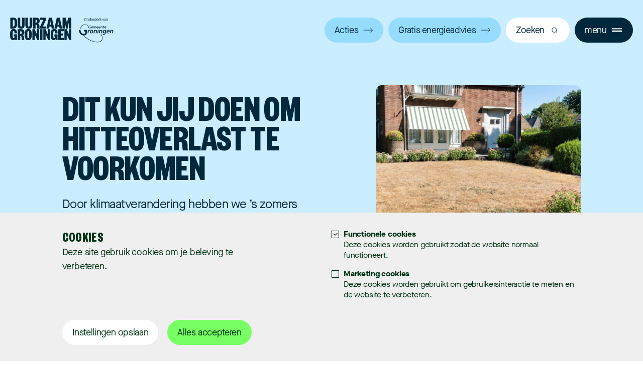

--- FILE ---
content_type: text/html; charset=UTF-8
request_url: https://duurzaamgroningen.nl/tuin-en-omgeving/dit-kun-jij-doen-om-hitteoverlast-te-voorkomen
body_size: 10460
content:
        

<!doctype html>
<html class="no-js" data-theme="blue" lang="nl">
<head>
  <meta charset="utf-8">
  <meta http-equiv="X-UA-Compatible" content="ie=edge">
  <meta name="viewport" content="width=device-width, initial-scale=1.0">

    <meta name="msapplication-TileColor" content="#000">
  <meta name="theme-color" content="#ffffff">
  <link rel="apple-touch-icon" sizes="180x180" href="/dist/img/apple-touch-icon.png">
  <link rel="icon" type="image/png" sizes="32x32" href="/dist/img/favicon-32x32.png">
  <link rel="icon" type="image/png" sizes="16x16" href="/dist/img/favicon-16x16.png">
  <link rel="manifest" href="/site.webmanifest">
  <link rel="stylesheet" href="/dist/css/main.css?id=0b36934fd6e12f5fa2ad0390fd5fbcf2">

  <script type="text/javascript">
    window.locale = "nl";
    window.spritePath = "/dist/img/sprite.svg?id=6e99875fd92e63729fad454b4c3c43a3";
    window.recaptchaKey = "6LdKRp0fAAAAAJdFBS52xln3PJHUtolAgxwg20-r";
  </script>

    <link rel="preload" as="font" href="/dist/fonts/MaisonNeueWEB-BookItalic.woff2" type="font/woff2" crossorigin="anonymous">
  <link rel="preload" as="font" href="/dist/fonts/MaisonNeueWEB-Book.woff2" type="font/woff2" crossorigin="anonymous">
  <link rel="preload" as="font" href="/dist/fonts/MaisonNeueWEB-Bold.woff2" type="font/woff2" crossorigin="anonymous">
  <link rel="preload" as="font" href="/dist/fonts/FoundersGroteskXCond-Bold.woff2" type="font/woff2" crossorigin="anonymous">

      <!-- Global site tag (gtag.js) - Google Analytics -->
    <script async src="https://www.googletagmanager.com/gtag/js?id=G-KBB52XQ4G8"></script>
    <script>
      window.dataLayer = window.dataLayer || [];
      function gtag(){dataLayer.push(arguments);}
      gtag('js', new Date());

      gtag('config', 'G-KBB52XQ4G8', {
        'anonimyze_ip': true,
      });
    </script>

    <!-- Google Tag Manager -->
    <script>(function(w,d,s,l,i){w[l]=w[l]||[];w[l].push({'gtm.start':
    new Date().getTime(),event:'gtm.js'});var f=d.getElementsByTagName(s)[0],
    j=d.createElement(s),dl=l!='dataLayer'?'&l='+l:'';j.async=true;j.src=
    'https://www.googletagmanager.com/gtm.js?id='+i+dl;f.parentNode.insertBefore(j,f);
    })(window,document,'script','dataLayer','GTM-KRMVFZX');</script>
    <!-- End Google Tag Manager -->

      
    <title>Dit kun jij doen om hitteoverlast te voorkomen - Duurzaam Groningen</title><meta name="generator" content="SEOmatic">
<meta name="referrer" content="no-referrer-when-downgrade">
<meta name="robots" content="all">
<meta content="nl_NL" property="og:locale">
<meta content="Duurzaam Groningen" property="og:site_name">
<meta content="website" property="og:type">
<meta content="https://duurzaamgroningen.nl/tuin-en-omgeving/dit-kun-jij-doen-om-hitteoverlast-te-voorkomen" property="og:url">
<meta content="Dit kun jij doen om hitteoverlast te voorkomen" property="og:title">
<meta content="https://duurzaamgroningen.nl/media/1/_1200x630_crop_center-center_82_none_ns/Verdroogde-tuin.jpg?v=1769505947" property="og:image">
<meta content="1200" property="og:image:width">
<meta content="630" property="og:image:height">
<meta name="twitter:card" content="summary_large_image">
<meta name="twitter:creator" content="@">
<meta name="twitter:title" content="Dit kun jij doen om hitteoverlast te voorkomen">
<meta name="twitter:image" content="https://duurzaamgroningen.nl/media/1/_800x418_crop_center-center_82_none_ns/Verdroogde-tuin.jpg?v=1769505947">
<meta name="twitter:image:width" content="800">
<meta name="twitter:image:height" content="418">
<link href="https://duurzaamgroningen.nl/tuin-en-omgeving/dit-kun-jij-doen-om-hitteoverlast-te-voorkomen" rel="canonical">
<link href="https://duurzaamgroningen.nl/" rel="home">
<link type="text/plain" href="https://duurzaamgroningen.nl/humans.txt" rel="author">
</head>

<body>
      <!-- Google Tag Manager (noscript) -->
    <noscript><iframe src="https://www.googletagmanager.com/ns.html?id=GTM-KRMVFZX"
    height="0" width="0" style="display:none;visibility:hidden"></iframe></noscript>
    <!-- End Google Tag Manager (noscript) -->
      
  <noscript id="no-js">Javascript moet ingeschakeld zijn om gebruik te maken van deze website.</noscript>
  <a class="u-skip-link" href="#content">Navigatie overslaan</a>
  <div class="o-app" id="app" v-cloak>
    <the-cookiebar
      ref="cookiebar"
      title="Cookies"
      functional-title="Functionele cookies"
      functional-description="Deze cookies worden gebruikt zodat de website normaal functioneert."
      marketing-title="Marketing cookies"
      marketing-description="Deze cookies worden gebruikt om gebruikersinteractie te meten en de website te verbeteren."
      save-btn-title="Instellingen opslaan"
      accept-btn-title="Alles accepteren"
    >
      <p>Deze site gebruik cookies om je beleving te verbeteren.</p>
    </the-cookiebar>

    <header ref="header">
  <the-header>
    <template #logo>
      <a class="m-header__logo" href="/" title="Duurzaam Groningen" aria-label="Bezoek de homepagina">
        <svg aria-hidden="true">
          <use class="u-visible@lg" xlink:href="/dist/img/sprite.svg?id=6e99875fd92e63729fad454b4c3c43a3#logo_info"/>
          <use class="u-hidden@lg" xlink:href="/dist/img/sprite.svg?id=6e99875fd92e63729fad454b4c3c43a3#logo" />
        </svg>
      </a>
    </template>
    <template #menu>
              <div class="u-col-span:4@lg">
          <h2 class="m-header__nav-heading a-h3">Onze thema’s</h2>
                      <ul class="m-header__list">
                              <li>
                  <a href="https://duurzaamgroningen.nl/huis">Huis</a>
                </li>
                              <li>
                  <a href="https://duurzaamgroningen.nl/afval-hergebruik">Afval en Hergebruik</a>
                </li>
                              <li>
                  <a href="https://duurzaamgroningen.nl/tuin-en-omgeving">Tuin en omgeving</a>
                </li>
                              <li>
                  <a href="https://duurzaamgroningen.nl/voedsel">Voedsel</a>
                </li>
                              <li>
                  <a href="https://duurzaamgroningen.nl/winkelen">Winkelen</a>
                </li>
                              <li>
                  <a href="https://duurzaamgroningen.nl/vervoer">Vervoer</a>
                </li>
                          </ul>
                  </div>
              <div class="u-col-span:4@lg">
          <h2 class="m-header__nav-heading a-h3">Duurzaam Groningen</h2>
                      <ul class="m-header__list">
                              <li>
                  <a href="https://duurzaamgroningen.nl/over-ons">Over ons</a>
                </li>
                              <li>
                  <a href="https://duurzaamgroningen.nl/acties">Acties</a>
                </li>
                              <li>
                  <a href="https://duurzaamgroningen.nl/events">Agenda</a>
                </li>
                              <li>
                  <a href="https://duurzaamgroningen.nl/artikelen">Artikelen</a>
                </li>
                              <li>
                  <a href="https://duurzaamgroningen.nl/nieuwsbrief">Aanmelden voor de nieuwsbrief</a>
                </li>
                              <li>
                  <a href="https://duurzaamgroningen.nl/contact">Contact</a>
                </li>
                          </ul>
                  </div>
              <div class="u-col-span:4@lg">
          <h2 class="m-header__nav-heading a-h3">Populaire onderwerpen</h2>
                      <ul class="m-header__list">
                              <li>
                  <a href="https://duurzaamgroningen.nl/afval-hergebruik/ongesteld-zijn-duurzaam-doen">Ongesteld zijn. Duurzaam doen.</a>
                </li>
                              <li>
                  <a href="https://duurzaamgroningen.nl/acties/boek-een-gratis-energiecoach">Energieadvies voor iedereen</a>
                </li>
                              <li>
                  <a href="https://duurzaamgroningen.nl/huis/subsidies-leningen-huiseigenaren">Subsidies en leningen voor huiseigenaren</a>
                </li>
                              <li>
                  <a href="https://duurzaamgroningen.nl/huis/stappenplan-bouwjaar-woning">Stappenplan per bouwjaar woning</a>
                </li>
                              <li>
                  <a href="https://duurzaamgroningen.nl/afval-hergebruik/afval-ophalen">Wanneer wordt mijn huisvuil opgehaald?</a>
                </li>
                              <li>
                  <a href="https://duurzaamgroningen.nl/in-de-buurt">In de buurt</a>
                </li>
                          </ul>
                  </div>
          </template>
    <template #buttons>
              <a class="a-btn a-btn--theme u-visible@lg" href="https://duurzaamgroningen.nl/acties">
          Acties
          <svg class="a-btn__arrow" aria-hidden="true">
            <use xlink:href="/dist/img/sprite.svg?id=6e99875fd92e63729fad454b4c3c43a3#arrow"/>
          </svg>
        </a>
              <a class="a-btn a-btn--theme u-visible@lg" href="https://duurzaamgroningen.nl/huis/energieadvies">
          Gratis energieadvies
          <svg class="a-btn__arrow" aria-hidden="true">
            <use xlink:href="/dist/img/sprite.svg?id=6e99875fd92e63729fad454b4c3c43a3#arrow"/>
          </svg>
        </a>
          </template>
    <template #recommendations>
      <h2 class="m-header__recommendation-title a-h4 u-col-span:12">Meest gezocht</h2>
      <div class="m-header__recommendations u-col-span:9">
                              <a class="a-btn a-btn--theme-white" href="https://duurzaamgroningen.nl/zoeken?q=Subsidies">
              Subsidies
            </a>
                      <a class="a-btn a-btn--theme-white" href="https://duurzaamgroningen.nl/zoeken?q=Afvalvrij">
              Afvalvrij
            </a>
                      <a class="a-btn a-btn--theme-white" href="https://duurzaamgroningen.nl/zoeken?q=Tegeltaxi">
              Tegeltaxi
            </a>
                      <a class="a-btn a-btn--theme-white" href="https://duurzaamgroningen.nl/zoeken?q=Energiecoach">
              Energiecoach
            </a>
                      <a class="a-btn a-btn--theme-white" href="https://duurzaamgroningen.nl/zoeken?q=Geveltuin">
              Geveltuin
            </a>
                      <a class="a-btn a-btn--theme-white" href="https://duurzaamgroningen.nl/zoeken?q=Ongesteld zijn. Duurzaam doen.">
              Ongesteld zijn. Duurzaam doen.
            </a>
                        </div>
    </template>
    <template #mobile-menu>
                        <h2 class="m-header__nav-heading a-h3">Onze thema’s</h2>
                      <ul class="m-header__list">
                              <li>
                  <a href="https://duurzaamgroningen.nl/huis">Huis</a>
                </li>
                              <li>
                  <a href="https://duurzaamgroningen.nl/afval-hergebruik">Afval en Hergebruik</a>
                </li>
                              <li>
                  <a href="https://duurzaamgroningen.nl/tuin-en-omgeving">Tuin en omgeving</a>
                </li>
                              <li>
                  <a href="https://duurzaamgroningen.nl/voedsel">Voedsel</a>
                </li>
                              <li>
                  <a href="https://duurzaamgroningen.nl/winkelen">Winkelen</a>
                </li>
                              <li>
                  <a href="https://duurzaamgroningen.nl/vervoer">Vervoer</a>
                </li>
                          </ul>
                                          <base-drilldown label="Duurzaam Groningen">
                          <ul class="m-header__list">
                                  <li>
                    <a href="https://duurzaamgroningen.nl/over-ons">Over ons</a>
                  </li>
                                  <li>
                    <a href="https://duurzaamgroningen.nl/acties">Acties</a>
                  </li>
                                  <li>
                    <a href="https://duurzaamgroningen.nl/events">Agenda</a>
                  </li>
                                  <li>
                    <a href="https://duurzaamgroningen.nl/artikelen">Artikelen</a>
                  </li>
                                  <li>
                    <a href="https://duurzaamgroningen.nl/nieuwsbrief">Aanmelden voor de nieuwsbrief</a>
                  </li>
                                  <li>
                    <a href="https://duurzaamgroningen.nl/contact">Contact</a>
                  </li>
                              </ul>
                      </base-drilldown>
                                <base-drilldown label="Populaire onderwerpen">
                          <ul class="m-header__list">
                                  <li>
                    <a href="https://duurzaamgroningen.nl/afval-hergebruik/ongesteld-zijn-duurzaam-doen">Ongesteld zijn. Duurzaam doen.</a>
                  </li>
                                  <li>
                    <a href="https://duurzaamgroningen.nl/acties/boek-een-gratis-energiecoach">Energieadvies voor iedereen</a>
                  </li>
                                  <li>
                    <a href="https://duurzaamgroningen.nl/huis/subsidies-leningen-huiseigenaren">Subsidies en leningen voor huiseigenaren</a>
                  </li>
                                  <li>
                    <a href="https://duurzaamgroningen.nl/huis/stappenplan-bouwjaar-woning">Stappenplan per bouwjaar woning</a>
                  </li>
                                  <li>
                    <a href="https://duurzaamgroningen.nl/afval-hergebruik/afval-ophalen">Wanneer wordt mijn huisvuil opgehaald?</a>
                  </li>
                                  <li>
                    <a href="https://duurzaamgroningen.nl/in-de-buurt">In de buurt</a>
                  </li>
                              </ul>
                      </base-drilldown>
                    <ul class="m-header__mobile-buttons m-header__list u-hidden@lg">
                  <li>
            <a class="a-btn a-btn--theme" href="https://duurzaamgroningen.nl/acties" v-if="!search">
              Acties
              <svg class="a-btn__arrow" aria-hidden="true">
                <use xlink:href="/dist/img/sprite.svg?id=6e99875fd92e63729fad454b4c3c43a3#arrow"/>
              </svg>
            </a>
          </li>
                  <li>
            <a class="a-btn a-btn--theme" href="https://duurzaamgroningen.nl/huis/energieadvies" v-if="!search">
              Gratis energieadvies
              <svg class="a-btn__arrow" aria-hidden="true">
                <use xlink:href="/dist/img/sprite.svg?id=6e99875fd92e63729fad454b4c3c43a3#arrow"/>
              </svg>
            </a>
          </li>
              </ul>
    </template>
  </the-header>
</header>
    <main class="o-app__main" id="content">
                                <div class="m-hero m-hero--mint">
    <base-inview class="o-container a-layout">
      <div class="m-hero__text u-col-span:6@md">
        <h1 class="m-hero__title">Dit kun jij doen om hitteoverlast te voorkomen</h1>
        <p>Door klimaatverandering hebben we ’s zomers steeds vaker te maken met warme of zelfs extreem hete dagen. Voorkom hittestress, hou je huis koel en je tuin fris met onderstaande tips.</p>
      </div>
      


    
                
            
            
            
                
            
            
            
    
  
    
    
        
        
  

    
    
    <picture  class="a-image m-hero__img u-col-start:8@md u-col-end:13@md" style="--padding-ratio-md: 400/448; --padding-ratio-sm: 640/717; --padding-ratio: 300/335">
          <source type="image/webp" srcset="/media/1/_448x400_crop_center-center_none_ns/474632/Verdroogde-tuin.webp?v=1769505947, /media/1/_896x800_crop_center-center_none_ns/474632/Verdroogde-tuin.webp?v=1769505947 2x" media="(min-width: 768px)">
          <source srcset="/media/1/_448x400_crop_center-center_none_ns/Verdroogde-tuin.jpg?v=1769505947, /media/1/_896x800_crop_center-center_none_ns/Verdroogde-tuin.jpg?v=1769505947 2x" media="(min-width: 768px)">
          <source type="image/webp" srcset="/media/1/_717x640_crop_center-center_none_ns/474632/Verdroogde-tuin.webp?v=1769505947, /media/1/_1434x1280_crop_center-center_none_ns/474632/Verdroogde-tuin.webp?v=1769505947 2x" media="(min-width: 480px)">
          <source srcset="/media/1/_717x640_crop_center-center_none_ns/Verdroogde-tuin.jpg?v=1769505947, /media/1/_1434x1280_crop_center-center_none_ns/Verdroogde-tuin.jpg?v=1769505947 2x" media="(min-width: 480px)">
          <source type="image/webp" srcset="/media/1/_335x300_crop_center-center_none_ns/474632/Verdroogde-tuin.webp?v=1769505947, /media/1/_670x600_crop_center-center_none_ns/474632/Verdroogde-tuin.webp?v=1769505947 2x">
          <source srcset="/media/1/_335x300_crop_center-center_none_ns/Verdroogde-tuin.jpg?v=1769505947, /media/1/_670x600_crop_center-center_none_ns/Verdroogde-tuin.jpg?v=1769505947 2x">
    
    <img class="a-image__img" src="/media/1/_335x300_crop_center-center_none_ns/Verdroogde-tuin.jpg?v=1769505947" width="335" height="300" alt="">
  </picture>
    </base-inview>
  </div>
              <base-indicator></base-indicator>
  <base-inview class="m-breadcrumb">
  <nav class="o-container" aria-label="Kruimelpad">
    <ul class="m-breadcrumb__navigation">
              <li class="m-breadcrumb__item u-visible@md">
                      <a href="https://duurzaamgroningen.nl/">Home</a>
                  </li>
              <li class="m-breadcrumb__item">
                      <a href="https://duurzaamgroningen.nl/tuin-en-omgeving">Tuin en omgeving</a>
                  </li>
              <li class="m-breadcrumb__item">
                      <span aria-current="page">Dit kun jij doen om hitteoverlast te voorkomen</span>
                  </li>
          </ul>
  </nav>
</base-inview>
      <div class="o-container a-layout a-layout--detail">
      <div class="u-col-span:8@md">
                      <base-inview class="a-component a-component--left o-editor-content">
        <p>Meer groen aanleggen helpt om hitteoverlast te voorkomen. Dat doet de gemeente Groningen ook. Het is onze ambitie om jaarlijks 30.000 m2 groen toe te voegen en 1000 bomen aan te planten op diverse gronden en terreinen in onze gemeente. We stimuleren onze inwoners ook om bomen te planten en tegels te vervangen door groen. Daarvoor geven we klimaatsubsidie. Deze en meer tips lees je hieronder. </p>

      </base-inview>
                    <base-inview class="a-component a-component--left m-steps">
    <h2 class="a-h3">12 tips tegen hitteoverlast</h2>
          <ul aria-label="12 tips tegen hitteoverlast">
                  <li>
            <span class="m-steps__step">Tip 1</span>
            <div>
              <h3 class="a-h5 m-steps__step-title">Vervang stenen door groen</h3>
              <div class="o-editor-content">
                <p>Stenen warmen op door de zon en houden de warmte lang vast. Zeker na een zonnige, warme dag blijven stenen lang nagloeien. Zelfs ’s avonds, als de zon al weg is en de temperatuur is gedaald. Gras en planten geven juist verkoeling doordat ze vocht bevatten. Een deel van de stenen in je tuin vervangen voor groen maakt je tuin, en de dus de omgeving van je huis, koeler. Dit is ook binnen te merken!<br />
Een stappenplan om tegels te vervangen door groen vind je op de <a href="https://www.milieucentraal.nl/huis-en-tuin/tuinontwerp/stappenplan-tegels-vervangen-door-groen/" target="_blank" rel="noreferrer noopener">website van Milieu Centraal</a>.</p>
              </div>
                          </div>
          </li>
                  <li>
            <span class="m-steps__step">Tip 2</span>
            <div>
              <h3 class="a-h5 m-steps__step-title">Maak een geveltuin</h3>
              <div class="o-editor-content">
                <p>Als je planten voor de muur zet, of zelfs langs de gevel omhoog laat groeien, voorkom je dat de stenen van de muur opwarmen en ’s avonds warmte blijven afgeven. Planten bevatten namelijk water en geven schaduw. Bij warm weer verdampen ze vocht om zelf koel te blijven. En daarmee maken ze ook hun omgeving koeler! <a href="https://duurzaamgroningen.nl/tuin-en-omgeving/leg-een-geveltuin-aan">Lees hier hoe je een geveltuin aanlegt</a>.</p>
              </div>
                          </div>
          </li>
                  <li>
            <span class="m-steps__step">Tip 3</span>
            <div>
              <h3 class="a-h5 m-steps__step-title">Creëer schaduw</h3>
              <div class="o-editor-content">
                <p>In de schaduw is het altijd minder warm. Dat scheelt snel een paar graden op hete dagen. Dus met een parasol, door een schaduwdoek op te hangen of door een pergola neer te zetten in je tuin, creëer je een fijn plekje uit de zon. Als je klimplanten over de pergola heen laat groeien, heb je helemaal een mooie groene en lekkere koele plek.</p>
              </div>
                          </div>
          </li>
                  <li>
            <span class="m-steps__step">Tip 4</span>
            <div>
              <h3 class="a-h5 m-steps__step-title">Plant een boom</h3>
              <div class="o-editor-content">
                <p>Wat – naast schaduw – de meeste verkoeling geeft is een boom. Dat komt doordat die water verdampt én voor schaduw zorgt. Onder een boom is het soms wel 10 graden koeler! Een boom is de meest duurzame en natuurvriendelijke vorm van verkoeling. Je kunt bij de gemeente <a href="https://duurzaamgroningen.nl/tuin-en-omgeving/vraag-subsidie-aan">klimaatsubsidie</a> aanvragen voor het planten van een boom. </p>
              </div>
                          </div>
          </li>
                  <li>
            <span class="m-steps__step">Tip 5</span>
            <div>
              <h3 class="a-h5 m-steps__step-title">Leg een groen dak aan</h3>
              <div class="o-editor-content">
                <p>Daken vangen veel zon. Wist je dat de temperatuur van een donker, betumen dak tijdens een zonnige dag kan oplopen tot boven de 70 °C? Die warmte is het dak niet zomaar kwijt. Wanneer je plantjes op het dak legt met een groen dak, scheelt dat vele graden. Een sedumdak wordt hooguit 35-40 °C. Bovendien zetten de plantjes CO₂ om in zuurstof, nóg een positief punt van een groen dak! Vraag bij de gemeente <a href="https://duurzaamgroningen.nl/tuin-en-omgeving/vraag-subsidie-aan">klimaatsubsidie</a> aan voor de aanleg van een groen dak.</p>
              </div>
                          </div>
          </li>
                  <li>
            <span class="m-steps__step">Tip 6</span>
            <div>
              <h3 class="a-h5 m-steps__step-title">Houd tijdens hitte deuren en ramen dicht</h3>
              <div class="o-editor-content">
                <p>Hou de warmte zoveel mogelijk buiten je huis. Is het heet en zonnig? Doe dan de buitendeuren en de ramen dicht en houd deze overdag dicht. Zo kan de warme buitenlucht niet naar binnen komen en blijft het wat koeler in huis.</p>
              </div>
                          </div>
          </li>
                  <li>
            <span class="m-steps__step">Tip 7</span>
            <div>
              <h3 class="a-h5 m-steps__step-title">Is het buiten afgekoeld? Dan de ramen open</h3>
              <div class="o-editor-content">
                <p>Is het buiten afgekoeld en is de temperatuur buiten lager dan in huis? Zet dan juist de ramen open. Het liefst tegen elkaar, zodat het lekker kan doorwaaien en de koelte naar binnen stroomt.</p>
              </div>
                          </div>
          </li>
                  <li>
            <span class="m-steps__step">Tip 8</span>
            <div>
              <h3 class="a-h5 m-steps__step-title">Houd zonlicht door het raam tegen</h3>
              <div class="o-editor-content">
                <p>Zonlicht op het raam geeft binnen warmte. Tijdens warme, zonnige dagen kan dat vervelend zijn, omdat het binnen erg heet wordt. Wat helpt is de zon te blokkeren. Bijvoorbeeld door het (rol)gordijn dicht te doen. Wat nog beter werkt is zorgen dat de zonnestralen niet bij het raam terecht komen. Dat kan met een zonnescherm of met een (rol)luik. Of door je tuin te vergroenen en schaduw te creëren, zoals hierboven is beschreven.</p>
              </div>
                          </div>
          </li>
                  <li>
            <span class="m-steps__step">Tip 9</span>
            <div>
              <h3 class="a-h5 m-steps__step-title">Isoleer je huis</h3>
              <div class="o-editor-content">
                <p>Je huis isoleren houdt in de winter de warmte binnen en in de zomer de warmte juist buiten. Het isolatiemateriaal vertraagt de stroming van warmte. Wanneer je woning is geïsoleerd, duurt het dus langer voordat de binnen- en buitentemperatuur gelijk worden. <a href="https://duurzaamgroningen.nl/huis/subsidies-leningen-huiseigenaren">Lees hier over leningen en subsidies</a> voor het isoleren van je huis.</p>
              </div>
                          </div>
          </li>
                  <li>
            <span class="m-steps__step">Tip 10</span>
            <div>
              <h3 class="a-h5 m-steps__step-title">Gebruik een ventilator, geen airco</h3>
              <div class="o-editor-content">
                <p>De airco gebruikt energie om lucht af te koelen. Aan de andere kant van het apparaat komt daardoor juist warmte vrij. Vandaar dat een airco vaak een buitenunit heeft, die de buitenruimte verwarmt. Dit is een nadeel, vooral op warme dagen. Nog een nadeel van een airco is dat hij veel stroom verbruikt. Een week de airco aan hebben staat gelijk aan een jaar lang de koelkast gebruiken!<br />
Een ventilator gebruiken is daarom beter. Die zijn veel zuiniger in gebruik. Tip voor het gebruik van de ventilator: zet een fles bevroren water ervoor. Dan blaast hij koude lucht!</p>
              </div>
                          </div>
          </li>
                  <li>
            <span class="m-steps__step">Tip 11</span>
            <div>
              <h3 class="a-h5 m-steps__step-title">Koel koken</h3>
              <div class="o-editor-content">
                <p>Probeer tijdens warme dagen geen ovenmaaltijd of iets dat lang op het vuur moet staan te maken. Dat warmt de keuken alleen maar verder op. Probeer bijvoorbeeld een lekkere salade. <a href="https://duurzaamgroningen.nl/voedsel/hoe-eet-je-duurzaam-en-gezond">Tips over duurzaam en gezond eten lees je hier.</a></p>
              </div>
                          </div>
          </li>
                  <li>
            <span class="m-steps__step">Tip 12</span>
            <div>
              <h3 class="a-h5 m-steps__step-title">Zet apparaten uit</h3>
              <div class="o-editor-content">
                <p>Tijdens een tropische dag wil je geen extra warmte in huis. Ook elektrische apparaten in je huis geven warmte af. Zelfs in de stand-by modus. Zet daarom zoveel mogelijk apparaten uit wanneer je ze niet gebruikt. Zoals je tv, koffiezetapparaat, waterkoker, andere keukenapparaten, (spel)computer en printer. Dat scheelt trouwens ook op de energierekening!</p>
              </div>
                          </div>
          </li>
              </ul>
      </base-inview>
                        <base-vote-button class="a-component a-component--left" title="Vond je deze informatie nuttig?" :entry-id="527899" :voted="false"></base-vote-button>
            </div>
                                                                                    
      <div class="o-detail__right  u-col-start:10@md u-col-end:13@md">
        <div class="a-component--sticky">
          
                    

            <base-inview class="m-subject__relevance-list a-component a-component--right">
    <h2 class="m-subject__relevance-title a-h5">Relevante onderwerpen</h2>
                        <a class="m-subject__card" href="https://duurzaamgroningen.nl/tuin-en-omgeving/hoe-maak-ik-mijn-tuin-klimaatbesteding">
          <picture class="a-image m-subject__card-img">
                        <img
              class="a-image__img"
              data-src="/media/1/_81x81_crop_center-center_none_ns/Duurzaam-huis-met-zonnepanelen-en-groen-dak.jpg?v=1769431362"
              data-srcset="/media/1/_81x81_crop_center-center_none_ns/Duurzaam-huis-met-zonnepanelen-en-groen-dak.jpg?v=1769431362, /media/1/_162x162_crop_center-center_none_ns/Duurzaam-huis-met-zonnepanelen-en-groen-dak.jpg?v=1769431362 2x"
              alt=""
              width="81"
              height="81"
              loading="lazy"
            >
          </picture>
          <span class="m-subject__card-title">Hoe maak ik mijn tuin klimaatvriendelijk?</span>
        </a>
                              <a class="m-subject__card" href="https://duurzaamgroningen.nl/tuin-en-omgeving/vraag-subsidie-aan">
          <picture class="a-image m-subject__card-img">
                        <img
              class="a-image__img"
              data-src="/media/1/_81x81_crop_center-center_none_ns/duurzaam_groningen_zonnepanelen_groen_dak-1.jpg?v=1769431336"
              data-srcset="/media/1/_81x81_crop_center-center_none_ns/duurzaam_groningen_zonnepanelen_groen_dak-1.jpg?v=1769431336, /media/1/_162x162_crop_center-center_none_ns/duurzaam_groningen_zonnepanelen_groen_dak-1.jpg?v=1769431336 2x"
              alt=""
              width="81"
              height="81"
              loading="lazy"
            >
          </picture>
          <span class="m-subject__card-title">Subsidies voor tuin en omgeving</span>
        </a>
                              <a class="m-subject__card" href="https://duurzaamgroningen.nl/tuin-en-omgeving/leg-een-geveltuin-aan">
          <picture class="a-image m-subject__card-img">
                        <img
              class="a-image__img"
              data-src="/media/1/_81x81_crop_center-center_none_ns/geveltuin-duurzaam-groningen.jpg?v=1769431362"
              data-srcset="/media/1/_81x81_crop_center-center_none_ns/geveltuin-duurzaam-groningen.jpg?v=1769431362, /media/1/_162x162_crop_center-center_none_ns/geveltuin-duurzaam-groningen.jpg?v=1769431362 2x"
              alt=""
              width="81"
              height="81"
              loading="lazy"
            >
          </picture>
          <span class="m-subject__card-title">Leg een fleurige geveltuin aan</span>
        </a>
                              <a class="m-subject__card" href="https://duurzaamgroningen.nl/tuin-en-omgeving/meer-groen-in-je-tuin">
          <picture class="a-image m-subject__card-img">
                        <img
              class="a-image__img"
              data-src="/media/1/_81x81_crop_center-center_none_ns/11-06-2022_Duurzame-Huizandag_Groningen_LSFotografie-63.jpg?v=1769431450"
              data-srcset="/media/1/_81x81_crop_center-center_none_ns/11-06-2022_Duurzame-Huizandag_Groningen_LSFotografie-63.jpg?v=1769431450, /media/1/_162x162_crop_center-center_none_ns/11-06-2022_Duurzame-Huizandag_Groningen_LSFotografie-63.jpg?v=1769431450 2x"
              alt=""
              width="81"
              height="81"
              loading="lazy"
            >
          </picture>
          <span class="m-subject__card-title">Meer groen in je tuin</span>
        </a>
                              <a class="m-subject__card" href="https://duurzaamgroningen.nl/tuin-en-omgeving/leg-een-groen-dak-aan">
          <picture class="a-image m-subject__card-img">
                        <img
              class="a-image__img"
              data-src="/media/1/_81x81_crop_center-center_none_ns/Duurzaam-huis-met-zonnepanelen-en-groen-dak.jpg?v=1769431362"
              data-srcset="/media/1/_81x81_crop_center-center_none_ns/Duurzaam-huis-met-zonnepanelen-en-groen-dak.jpg?v=1769431362, /media/1/_162x162_crop_center-center_none_ns/Duurzaam-huis-met-zonnepanelen-en-groen-dak.jpg?v=1769431362 2x"
              alt=""
              width="81"
              height="81"
              loading="lazy"
            >
          </picture>
          <span class="m-subject__card-title">Leg een groen dak aan</span>
        </a>
                              <a class="m-subject__card" href="https://duurzaamgroningen.nl/tuin-en-omgeving/steenbreek">
          <picture class="a-image m-subject__card-img">
                        <img
              class="a-image__img"
              data-src="/media/1/_81x81_crop_center-center_none_ns/ontstenen.jpeg?v=1769435949"
              data-srcset="/media/1/_81x81_crop_center-center_none_ns/ontstenen.jpeg?v=1769435949, /media/1/_162x162_crop_center-center_none_ns/ontstenen.jpeg?v=1769435949 2x"
              alt=""
              width="81"
              height="81"
              loading="lazy"
            >
          </picture>
          <span class="m-subject__card-title">Operatie Steenbreek: tegel eruit, plant erin!</span>
        </a>
                              <a class="m-subject__card" href="https://duurzaamgroningen.nl/tuin-en-omgeving/meer-groen-in-je-tuin-aan-je-gevel-en-op-je-dak">
          <picture class="a-image m-subject__card-img">
                        <img
              class="a-image__img"
              data-src="/media/1/_81x81_crop_center-center_none_ns/IMG_0445.jpeg?v=1769431450"
              data-srcset="/media/1/_81x81_crop_center-center_none_ns/IMG_0445.jpeg?v=1769431450, /media/1/_162x162_crop_center-center_none_ns/IMG_0445.jpeg?v=1769431450 2x"
              alt=""
              width="81"
              height="81"
              loading="lazy"
            >
          </picture>
          <span class="m-subject__card-title">Meer groen in je tuin, aan je gevel, op je dak en in je oprit</span>
        </a>
            </base-inview>
        </div>
      </div>
              <div class="o-detail__bottom u-col-span:12 u-hidden@md">
          <div>  <base-inview class="m-subject__relevance-list a-component a-component--right">
    <h2 class="m-subject__relevance-title a-h5">Relevante onderwerpen</h2>
                        <a class="m-subject__card" href="https://duurzaamgroningen.nl/tuin-en-omgeving/hoe-maak-ik-mijn-tuin-klimaatbesteding">
          <picture class="a-image m-subject__card-img">
                        <img
              class="a-image__img"
              data-src="/media/1/_81x81_crop_center-center_none_ns/Duurzaam-huis-met-zonnepanelen-en-groen-dak.jpg?v=1769431362"
              data-srcset="/media/1/_81x81_crop_center-center_none_ns/Duurzaam-huis-met-zonnepanelen-en-groen-dak.jpg?v=1769431362, /media/1/_162x162_crop_center-center_none_ns/Duurzaam-huis-met-zonnepanelen-en-groen-dak.jpg?v=1769431362 2x"
              alt=""
              width="81"
              height="81"
              loading="lazy"
            >
          </picture>
          <span class="m-subject__card-title">Hoe maak ik mijn tuin klimaatvriendelijk?</span>
        </a>
                              <a class="m-subject__card" href="https://duurzaamgroningen.nl/tuin-en-omgeving/vraag-subsidie-aan">
          <picture class="a-image m-subject__card-img">
                        <img
              class="a-image__img"
              data-src="/media/1/_81x81_crop_center-center_none_ns/duurzaam_groningen_zonnepanelen_groen_dak-1.jpg?v=1769431336"
              data-srcset="/media/1/_81x81_crop_center-center_none_ns/duurzaam_groningen_zonnepanelen_groen_dak-1.jpg?v=1769431336, /media/1/_162x162_crop_center-center_none_ns/duurzaam_groningen_zonnepanelen_groen_dak-1.jpg?v=1769431336 2x"
              alt=""
              width="81"
              height="81"
              loading="lazy"
            >
          </picture>
          <span class="m-subject__card-title">Subsidies voor tuin en omgeving</span>
        </a>
                              <a class="m-subject__card" href="https://duurzaamgroningen.nl/tuin-en-omgeving/leg-een-geveltuin-aan">
          <picture class="a-image m-subject__card-img">
                        <img
              class="a-image__img"
              data-src="/media/1/_81x81_crop_center-center_none_ns/geveltuin-duurzaam-groningen.jpg?v=1769431362"
              data-srcset="/media/1/_81x81_crop_center-center_none_ns/geveltuin-duurzaam-groningen.jpg?v=1769431362, /media/1/_162x162_crop_center-center_none_ns/geveltuin-duurzaam-groningen.jpg?v=1769431362 2x"
              alt=""
              width="81"
              height="81"
              loading="lazy"
            >
          </picture>
          <span class="m-subject__card-title">Leg een fleurige geveltuin aan</span>
        </a>
                              <a class="m-subject__card" href="https://duurzaamgroningen.nl/tuin-en-omgeving/meer-groen-in-je-tuin">
          <picture class="a-image m-subject__card-img">
                        <img
              class="a-image__img"
              data-src="/media/1/_81x81_crop_center-center_none_ns/11-06-2022_Duurzame-Huizandag_Groningen_LSFotografie-63.jpg?v=1769431450"
              data-srcset="/media/1/_81x81_crop_center-center_none_ns/11-06-2022_Duurzame-Huizandag_Groningen_LSFotografie-63.jpg?v=1769431450, /media/1/_162x162_crop_center-center_none_ns/11-06-2022_Duurzame-Huizandag_Groningen_LSFotografie-63.jpg?v=1769431450 2x"
              alt=""
              width="81"
              height="81"
              loading="lazy"
            >
          </picture>
          <span class="m-subject__card-title">Meer groen in je tuin</span>
        </a>
                              <a class="m-subject__card" href="https://duurzaamgroningen.nl/tuin-en-omgeving/leg-een-groen-dak-aan">
          <picture class="a-image m-subject__card-img">
                        <img
              class="a-image__img"
              data-src="/media/1/_81x81_crop_center-center_none_ns/Duurzaam-huis-met-zonnepanelen-en-groen-dak.jpg?v=1769431362"
              data-srcset="/media/1/_81x81_crop_center-center_none_ns/Duurzaam-huis-met-zonnepanelen-en-groen-dak.jpg?v=1769431362, /media/1/_162x162_crop_center-center_none_ns/Duurzaam-huis-met-zonnepanelen-en-groen-dak.jpg?v=1769431362 2x"
              alt=""
              width="81"
              height="81"
              loading="lazy"
            >
          </picture>
          <span class="m-subject__card-title">Leg een groen dak aan</span>
        </a>
                              <a class="m-subject__card" href="https://duurzaamgroningen.nl/tuin-en-omgeving/steenbreek">
          <picture class="a-image m-subject__card-img">
                        <img
              class="a-image__img"
              data-src="/media/1/_81x81_crop_center-center_none_ns/ontstenen.jpeg?v=1769435949"
              data-srcset="/media/1/_81x81_crop_center-center_none_ns/ontstenen.jpeg?v=1769435949, /media/1/_162x162_crop_center-center_none_ns/ontstenen.jpeg?v=1769435949 2x"
              alt=""
              width="81"
              height="81"
              loading="lazy"
            >
          </picture>
          <span class="m-subject__card-title">Operatie Steenbreek: tegel eruit, plant erin!</span>
        </a>
                              <a class="m-subject__card" href="https://duurzaamgroningen.nl/tuin-en-omgeving/meer-groen-in-je-tuin-aan-je-gevel-en-op-je-dak">
          <picture class="a-image m-subject__card-img">
                        <img
              class="a-image__img"
              data-src="/media/1/_81x81_crop_center-center_none_ns/IMG_0445.jpeg?v=1769431450"
              data-srcset="/media/1/_81x81_crop_center-center_none_ns/IMG_0445.jpeg?v=1769431450, /media/1/_162x162_crop_center-center_none_ns/IMG_0445.jpeg?v=1769431450 2x"
              alt=""
              width="81"
              height="81"
              loading="lazy"
            >
          </picture>
          <span class="m-subject__card-title">Meer groen in je tuin, aan je gevel, op je dak en in je oprit</span>
        </a>
            </base-inview>
</div>
        </div>
          </div>
            <base-inview class="a-component a-component--base">
    <section class="m-newsletter" aria-label="Blijf op de hoogte">
      <div class="m-newsletter__inner o-container o-container--lg a-layout">
                          <picture class="m-newsletter__img a-image a-image--contain u-col-span:6@lg">
                        <img
              class="a-image__img"
              data-src="/media/1/_475xAUTO_fit_center-center_none_ns/Duurzaam-Groningen-Website-Illustratie-Mail.png?v=1769431336"
              data-srcset="/media/1/_475xAUTO_fit_center-center_none_ns/Duurzaam-Groningen-Website-Illustratie-Mail.png?v=1769431336, /media/1/_950xAUTO_fit_center-center_none_ns/Duurzaam-Groningen-Website-Illustratie-Mail.png?v=1769431336 2x"
              alt=""
              width="475"
              height="539"
              loading="lazy"
            >
          </picture>
                <div class="m-newsletter__detail u-col-span:6@lg">
          <h2 class="a-h1 m-newsletter__title">Blijf op de hoogte</h2>
          <div class="m-newsletter__info o-editor-content">
            <p>Iedere maand alles over duurzaamheid met handige tips en updates uit de gemeente Groningen</p>
          </div>
          <base-newsletter button-text="Schrijf je in"></base-newsletter>
        </div>
      </div>
    </section>
  </base-inview>
      </main>
    <footer class="o-app__footer o-footer">
  <div class="o-container">
    <nav class="a-layout" aria-label="Site">
              <div class="u-col-span:3@lg">
          <h2 class="m-footer__heading a-h5">Onze thema’s</h2>
                      <ul class="o-footer__list">
                              <li>
                  <a href="https://duurzaamgroningen.nl/huis">Huis</a>
                </li>
                              <li>
                  <a href="https://duurzaamgroningen.nl/tuin-en-omgeving">Tuin en omgeving</a>
                </li>
                              <li>
                  <a href="https://duurzaamgroningen.nl/afval-hergebruik">Afval en Hergebruik</a>
                </li>
                              <li>
                  <a href="https://duurzaamgroningen.nl/vervoer">Vervoer</a>
                </li>
                              <li>
                  <a href="https://duurzaamgroningen.nl/voedsel">Voedsel</a>
                </li>
                              <li>
                  <a href="https://duurzaamgroningen.nl/winkelen">Winkelen</a>
                </li>
                          </ul>
                  </div>
              <div class="u-col-span:3@lg">
          <h2 class="m-footer__heading a-h5">Duurzaam Groningen</h2>
                      <ul class="o-footer__list">
                              <li>
                  <a href="https://duurzaamgroningen.nl/acties">Acties</a>
                </li>
                              <li>
                  <a href="https://duurzaamgroningen.nl/artikelen">Artikelen</a>
                </li>
                              <li>
                  <a href="https://duurzaamgroningen.nl/events">Agenda</a>
                </li>
                              <li>
                  <a href="https://duurzaamgroningen.nl/contact">Contact</a>
                </li>
                          </ul>
                  </div>
              <div class="u-col-span:3@lg">
          <h2 class="m-footer__heading a-h5">Populaire onderwerpen</h2>
                      <ul class="o-footer__list">
                              <li>
                  <a href="https://duurzaamgroningen.nl/huis/hoe-verduurzaam-ik-een-monument">Hoe verduurzaam ik een monument?</a>
                </li>
                              <li>
                  <a href="https://duurzaamgroningen.nl/huis/stappenplan-bouwjaar-woning">Stappenplan per bouwjaar woning</a>
                </li>
                              <li>
                  <a href="https://duurzaamgroningen.nl/afval-hergebruik/afval-ophalen">Wanneer wordt mijn huisvuil opgehaald?</a>
                </li>
                              <li>
                  <a href="https://duurzaamgroningen.nl/huis/lokale-groene-stroom">Groene stroom uit jouw buurt</a>
                </li>
                              <li>
                  <a href="https://duurzaamgroningen.nl/huis/subsidies-leningen-huiseigenaren">Subsidies en leningen voor huiseigenaren</a>
                </li>
                              <li>
                  <a href="https://duurzaamgroningen.nl/in-de-buurt">In de buurt</a>
                </li>
                          </ul>
                  </div>
            <div class="u-col-span:3@lg">
        <h2 class="m-footer__heading a-h5">Volg ons</h2>
        <ul class="o-footer__socials">
                      <li>
              <a class="o-footer__social-link" href="https://www.facebook.com/duurzaamgroningen" target="_blank" ref="noopener noreferrer">
                <svg aria-label="Facebook">
                  <use xlink:href="/dist/img/sprite.svg?id=6e99875fd92e63729fad454b4c3c43a3#facebook" />
                </svg>
              </a>
            </li>
                                <li>
              <a class="o-footer__social-link" href="https://www.linkedin.com/company/duurzaamgroningen/" target="_blank" ref="noopener noreferrer">
                <svg aria-label="Linkedin">
                  <use xlink:href="/dist/img/sprite.svg?id=6e99875fd92e63729fad454b4c3c43a3#linkedin" />
                </svg>
              </a>
            </li>
                                <li>
              <a class="o-footer__social-link" href="https://www.instagram.com/duurzaamgroningen/" target="_blank" ref="noopener noreferrer">
                <svg aria-label="Instagram">
                  <use xlink:href="/dist/img/sprite.svg?id=6e99875fd92e63729fad454b4c3c43a3#instagram" />
                </svg>
              </a>
            </li>
                            </ul>
      </div>
    </nav>
    <hr class="o-footer__spacer">
    <div class="o-footer__bottom">
      <div class="o-footer__bottom-initiative">
        <span>Onderdeel van</span>
        <svg aria-label="Gemeente Groningen" class="o-footer__bottom-logo">
          <use xlink:href="/dist/img/sprite.svg?id=6e99875fd92e63729fad454b4c3c43a3#gemeente" />
        </svg>
      </div>
      <ul class="o-footer__bottom-links">
                  <li>
            <a href="https://duurzaamgroningen.nl/privacy-statement">Privacyverklaring</a>
          </li>
                  <li>
            <a href="https://duurzaamgroningen.nl/toegankelijkheid-verklaring">Toegankelijkheid</a>
          </li>
                  <li>
            <a href="https://duurzaamgroningen.nl/voorwaarden-winacties">Winacties</a>
          </li>
                <li>
          <a href="" @click.prevent="openCookieSettings">Cookie voorkeuren</a>
        </li>
      </ul>
    </div>
  </div>
</footer>
          <base-newsletter-popup
      title="Blijf op de hoogte"
      text="<p>Iedere maand alles op gebied van duurzaamheid met slimme tips en tricks en updates uit de gemeente Groningen</p>"
      button-text="Schrijf je in"
      success-title="Bedankt voor je aanmelding"
      success-text="<p>We hebben je een e-mail gestuurd om je aanmelding te bevestigen!</p>"
      :time-out="10"
    >
                    


    
    
    
        
        
  

    
    
    <picture  class="a-image a-image--contain" style="--padding-ratio: 98/123">
          <source type="image/webp" srcset="/media/1/_123x110_fit_center-center_none_ns/632861/Duurzaam-Groningen-RGB-Illustratie-Leefomgeving.webp?v=1769431335, /media/1/_246x196_fit_center-center_none_ns/632861/Duurzaam-Groningen-RGB-Illustratie-Leefomgeving.webp?v=1769431335 2x">
          <source srcset="/media/1/_123x110_fit_center-center_none_ns/Duurzaam-Groningen-RGB-Illustratie-Leefomgeving.png?v=1769431335, /media/1/_246x196_fit_center-center_none_ns/Duurzaam-Groningen-RGB-Illustratie-Leefomgeving.png?v=1769431335 2x">
    
    <img class="a-image__img" src="/media/1/_123x110_fit_center-center_none_ns/Duurzaam-Groningen-RGB-Illustratie-Leefomgeving.png?v=1769431335" width="123" height="98" alt="">
  </picture>
          </base-newsletter-popup>
    </div>

  <script type="module" src="/dist/js/main.js?id=df15259aa6cbe761a8814ca6cf18d866"></script>

  <script type="text/javascript">
    if(/MSIE \d|Trident.*rv:/.test(navigator.userAgent)) {
      var el = document.createElement("p");
      el.classList.add('browserupgrade');
      el.innerHTML = 'Je gebruikt een <strong>sterk verouderde</strong> webbrowser. <a href="https://browsehappy.com/">Update je webbrowser</a> voor een verbererde ervaring en beveiliging.';
      document.body.appendChild(el);
    }
  </script>

    <script type="application/ld+json">{"@context":"https://schema.org","@graph":[{"@type":"WebSite","author":{"@id":"#identity"},"copyrightHolder":{"@id":"#identity"},"copyrightYear":"2023","creator":{"@id":"#creator"},"dateCreated":"2023-11-09T15:07:01+01:00","dateModified":"2024-04-11T10:34:55+02:00","datePublished":"2023-11-09T15:28:00+01:00","headline":"Dit kun jij doen om hitteoverlast te voorkomen","image":{"@type":"ImageObject","url":"https://duurzaamgroningen.nl/media/1/_1200x630_crop_center-center_82_none_ns/Verdroogde-tuin.jpg?v=1769505947"},"inLanguage":"nl-nl","mainEntityOfPage":"https://duurzaamgroningen.nl/tuin-en-omgeving/dit-kun-jij-doen-om-hitteoverlast-te-voorkomen","name":"Dit kun jij doen om hitteoverlast te voorkomen","publisher":{"@id":"#creator"},"url":"https://duurzaamgroningen.nl/tuin-en-omgeving/dit-kun-jij-doen-om-hitteoverlast-te-voorkomen"},{"@id":"#identity","@type":"LocalBusiness","priceRange":"$"},{"@id":"#creator","@type":"Organization"},{"@type":"BreadcrumbList","description":"Breadcrumbs list","itemListElement":[{"@type":"ListItem","item":"https://duurzaamgroningen.nl/","name":"Home","position":1},{"@type":"ListItem","item":"https://duurzaamgroningen.nl/tuin-en-omgeving","name":"Tuin en omgeving","position":2},{"@type":"ListItem","item":"https://duurzaamgroningen.nl/tuin-en-omgeving/dit-kun-jij-doen-om-hitteoverlast-te-voorkomen","name":"Dit kun jij doen om hitteoverlast te voorkomen","position":3}],"name":"Breadcrumbs"}]}</script><script src="https://duurzaamgroningen.nl/cpresources/7ece6588/freeform.min.js?v=1769431294"></script>
</body>
</html>


--- FILE ---
content_type: text/css
request_url: https://duurzaamgroningen.nl/dist/css/main.css?id=0b36934fd6e12f5fa2ad0390fd5fbcf2
body_size: 57849
content:
html{box-sizing:border-box}*,:after,:before{box-sizing:inherit}/*! normalize.css v8.0.1 | MIT License | github.com/necolas/normalize.css */html{-webkit-text-size-adjust:100%;text-size-adjust:100%;line-height:1.15}body{margin:0}main{display:block}h1{font-size:2em;margin:.67em 0}hr{box-sizing:initial;height:0;overflow:visible}pre{font-family:monospace,monospace;font-size:1em}a{background-color:#0000}abbr[title]{border-bottom:none;text-decoration:underline;-webkit-text-decoration:underline dotted;text-decoration:underline dotted}b,strong{font-weight:bolder}code,kbd,samp{font-family:monospace,monospace;font-size:1em}small{font-size:80%}sub,sup{font-size:75%;line-height:0;position:relative;vertical-align:initial}sub{bottom:-.25em}sup{top:-.5em}img{border-style:none}button,input,optgroup,select,textarea{font-family:inherit;font-size:100%;line-height:1.15;margin:0}button,input{overflow:visible}button,select{text-transform:none}[type=button],[type=reset],[type=submit],button{-webkit-appearance:button;appearance:button}[type=button]::-moz-focus-inner,[type=reset]::-moz-focus-inner,[type=submit]::-moz-focus-inner,button::-moz-focus-inner{border-style:none;padding:0}[type=button]:-moz-focusring,[type=reset]:-moz-focusring,[type=submit]:-moz-focusring,button:-moz-focusring{outline:1px dotted ButtonText}fieldset{padding:.35em .75em .625em}legend{box-sizing:border-box;color:inherit;display:table;max-width:100%;padding:0;white-space:normal}progress{vertical-align:initial}textarea{overflow:auto}[type=checkbox],[type=radio]{box-sizing:border-box;padding:0}[type=number]::-webkit-inner-spin-button,[type=number]::-webkit-outer-spin-button{height:auto}[type=search]{-webkit-appearance:textfield;appearance:textfield;outline-offset:-2px}[type=search]::-webkit-search-decoration{-webkit-appearance:none;appearance:none}::-webkit-file-upload-button{-webkit-appearance:button;appearance:button;font:inherit}details{display:block}summary{display:list-item}[hidden],template{display:none}h1{font-size:clamp(50px,41.7525773196px + 2.5773195876vw,75px);letter-spacing:-.008em;line-height:1;line-height:.8}h1,h2{font-family:Founders Grotesk,-apple-system,blinkmacsystemfont,Segoe UI,Roboto,Helvetica Neue,arial,sans-serif,Apple Color Emoji,Segoe UI Emoji,Segoe UI Symbol;margin:16px 0;text-transform:uppercase}h2{font-size:clamp(38px,31.7319587629px + 1.9587628866vw,57px);line-height:1}h3{font-size:28px;letter-spacing:.014em;line-height:1;line-height:1.2;text-transform:uppercase}h3,h4{font-family:Founders Grotesk,-apple-system,blinkmacsystemfont,Segoe UI,Roboto,Helvetica Neue,arial,sans-serif,Apple Color Emoji,Segoe UI Emoji,Segoe UI Symbol;margin:16px 0}h4{font-family:Maison Neue,-apple-system,blinkmacsystemfont,Segoe UI,Roboto,Helvetica Neue,arial,sans-serif,Apple Color Emoji,Segoe UI Emoji,Segoe UI Symbol;font-size:clamp(20px,18.6804123711px + .412371134vw,24px);font-weight:600;letter-spacing:-.025em;line-height:1;line-height:1.25}h5{font-family:Founders Grotesk,-apple-system,blinkmacsystemfont,Segoe UI,Roboto,Helvetica Neue,arial,sans-serif,Apple Color Emoji,Segoe UI Emoji,Segoe UI Symbol;font-size:18px;letter-spacing:-.022em;line-height:1;margin:16px 0}h5,p{font-family:Maison Neue,-apple-system,blinkmacsystemfont,Segoe UI,Roboto,Helvetica Neue,arial,sans-serif,Apple Color Emoji,Segoe UI Emoji,Segoe UI Symbol;text-transform:none}p{font-size:clamp(16px,15.3402061856px + .206185567vw,18px);letter-spacing:-.01em;line-height:1.6}body{-moz-font-smoothing:antialiased;-webkit-font-smoothing:antialiased;color:#003214;font-family:Maison Neue,-apple-system,blinkmacsystemfont,Segoe UI,Roboto,Helvetica Neue,arial,sans-serif,Apple Color Emoji,Segoe UI Emoji,Segoe UI Symbol;text-rendering:optimizelegibility;text-rendering:geometricprecision}@keyframes load{0%{left:-300px}to{left:100%}}@font-face{font-display:swap;font-family:Maison Neue;font-style:"italic";font-weight:400;src:url(../fonts/MaisonNeueWEB-BookItalic.eot?) format("eot"),url(../fonts/MaisonNeueWEB-BookItalic.woff2) format("woff2"),url(../fonts/MaisonNeueWEB-BookItalic.woff) format("woff"),url(../fonts/MaisonNeueWEB-BookItalic.ttf) format("truetype"),url('../fonts/MaisonNeueWEB-BookItalic.svg#str-replace("Maison Neue", " ", "_")') format("svg")}@font-face{font-display:swap;font-family:Maison Neue;font-style:"normal";font-weight:400;src:url(../fonts/MaisonNeueWEB-Book.eot?) format("eot"),url(../fonts/MaisonNeueWEB-Book.woff2) format("woff2"),url(../fonts/MaisonNeueWEB-Book.woff) format("woff"),url(../fonts/MaisonNeueWEB-Book.ttf) format("truetype"),url('../fonts/MaisonNeueWEB-Book.svg#str-replace("Maison Neue", " ", "_")') format("svg")}@font-face{font-display:swap;font-family:Maison Neue;font-style:"normal";font-weight:700;src:url(../fonts/MaisonNeueWEB-Bold.eot?) format("eot"),url(../fonts/MaisonNeueWEB-Bold.woff2) format("woff2"),url(../fonts/MaisonNeueWEB-Bold.woff) format("woff"),url(../fonts/MaisonNeueWEB-Bold.ttf) format("truetype"),url('../fonts/MaisonNeueWEB-Bold.svg#str-replace("Maison Neue", " ", "_")') format("svg")}@font-face{font-display:swap;font-family:Maison Neue;font-style:"normal";font-weight:500;src:url(../fonts/MaisonNeue-Medium.eot?) format("eot"),url(../fonts/MaisonNeue-Medium.woff2) format("woff2"),url(../fonts/MaisonNeue-Medium.woff) format("woff"),url(../fonts/MaisonNeue-Medium.ttf) format("truetype"),url('../fonts/MaisonNeue-Medium.svg#str-replace("Maison Neue", " ", "_")') format("svg")}@font-face{font-display:swap;font-family:Founders Grotesk;font-style:"normal";font-weight:700;src:url(../fonts/FoundersGroteskXCond-Bold.eot?) format("eot"),url(../fonts/FoundersGroteskXCond-Bold.woff2) format("woff2"),url(../fonts/FoundersGroteskXCond-Bold.woff) format("woff"),url(../fonts/FoundersGroteskXCond-Bold.ttf) format("truetype"),url('../fonts/FoundersGroteskXCond-Bold.svg#str-replace("Founders Grotesk", " ", "_")') format("svg")}body,html{height:100%;margin:0;padding:0}noscript#no-js{background-color:#ff0;color:#000;display:block;font-size:.875rem;padding:1rem;width:100%}figure{display:block;margin:0}html{font-size:14px}@media screen and (min-width:768px){html{font-size:15px}}@media screen and (min-width:1024px){html{font-size:16px}}[data-whatintent=mouse] :focus,[data-whatintent=touch] :focus{outline:none}[data-whatintent=keyboard] :focus{outline:1px auto #002a9e;outline-offset:2px}:root{--layout-gap:20px}@media screen and (min-width:768px){:root{--layout-gap:40px}}:root .gm-style-iw.gm-style-iw-c button{right:0!important;top:0!important}:root .gm-style-iw.gm-style-iw-c button span{background-color:#000;-webkit-mask-image:url(/dist/img/sprite/close.svg)!important;mask-image:url(/dist/img/sprite/close.svg)!important;-webkit-mask-repeat:no-repeat;mask-repeat:no-repeat}@media screen and (min-width:768px){:root .gm-style-iw.gm-style-iw-c button{right:30px!important;top:30px!important}}:root{--plyr-color-main:#78ff64}.plyr--full-ui.plyr--video .plyr__control--overlaid{color:#003214}.freeform-pages{display:flex;list-style:none;margin:0 0 10px;padding:0}.freeform-pages li{margin:0 10px 0 0}.freeform-row{display:flex;justify-content:space-between;margin:0 -15px}.freeform-row:has(button[type=submit]){margin-top:24px}.freeform-row+.freeform-row{margin-top:24px}.freeform-row .freeform-column{box-sizing:border-box;flex:1 0;margin:0 15px;padding:10px 0}.freeform-row .freeform-column>.freeform-row:first-child{margin-top:-10px}.freeform-row .freeform-column .input-group-one-line{display:flex;flex-wrap:wrap}.freeform-row .freeform-column .input-group-one-line label{margin-top:0;padding-right:10px}.freeform-row .freeform-column .freeform-label{font-weight:700}.freeform-row .freeform-column .freeform-label.freeform-required:after{color:#ff6464;content:"*";margin-left:5px}.freeform-row .freeform-column .freeform-input.StripeElement{border:1px solid #ccc;height:30px;padding:4px 2px}.freeform-row .freeform-column .freeform-input-only-label{font-weight:400}.freeform-row .freeform-column .freeform-input-only-label a{color:currentcolor}.freeform-column>label:is(.freeform-label.freeform-input-only-label){display:flex;font-weight:400}.freeform-row .freeform-column .freeform-errors,.freeform-row .freeform-column .freeform-form-errors,.freeform-row .freeform-column .freeform-form-success{list-style:none;margin:5px 0 0;padding:0;text-align:left}.freeform-row .freeform-column .freeform-errors>li,.freeform-row .freeform-column .freeform-form-errors>li,.freeform-row .freeform-column .freeform-form-success>li{color:#b60000;display:inline-block;margin:8px 0}.freeform-row .freeform-column .freeform-instructions{color:#003214;font-size:13px;margin:0 0 5px}.freeform-row .freeform-column.freeform-column-content-align-left{display:flex;justify-content:flex-start}.freeform-row .freeform-column.freeform-column-content-align-left>button:not(:first-of-type){margin-left:5px}.freeform-row .freeform-column.freeform-column-content-align-center{display:flex;justify-content:center}.freeform-row .freeform-column.freeform-column-content-align-center>button:not(:first-of-type){margin-left:5px}.freeform-row .freeform-column.freeform-column-content-align-right{display:flex;justify-content:flex-end}.freeform-row .freeform-column.freeform-column-content-align-right>button:not(:first-of-type){margin-left:5px}.freeform-row .freeform-column.freeform-column-content-align-spread{display:flex;justify-content:space-between}.freeform-row .freeform-column.freeform-column-content-align-spread>button:not(:first-of-type){margin-left:5px}.freeform-form-errors{background:#b60000;border:1px solid #f5c6cb;border-radius:5px;color:#fff;padding:15px}.freeform-form-success{background:#2eb600;border:1px solid #c3e6cb;border-radius:5px;color:#fff;padding:15px}.freeform-form-errors>p,.freeform-form-success>p{margin:0}.freeform-form-has-errors{border:1px solid #ff6464;border-radius:10px;color:#b60000;margin-bottom:16px;padding:16px}.freeform-label,.freeform-row .freeform-column .freeform-label{display:inline-block;font-family:Maison Neue,-apple-system,blinkmacsystemfont,Segoe UI,Roboto,Helvetica Neue,arial,sans-serif,Apple Color Emoji,Segoe UI Emoji,Segoe UI Symbol;font-size:clamp(16px,15.3402061856px + .206185567vw,18px);font-weight:700;letter-spacing:-.01em;line-height:1.6;margin-bottom:9px;margin-top:auto;text-transform:none}.freeform-field--datetime,.freeform-field--dropdown,.freeform-field--email,.freeform-field--multiple_select,.freeform-field--number,.freeform-field--text,.freeform-field--textarea{display:flex;flex-direction:column}@media screen and (min-width:768px){.freeform-field--datetime,.freeform-field--dropdown,.freeform-field--email,.freeform-field--multiple_select,.freeform-field--number,.freeform-field--text,.freeform-field--textarea{margin-right:unset}}.freeform-field--datetime .freeform-input,.freeform-field--dropdown .freeform-input,.freeform-field--email .freeform-input,.freeform-field--multiple_select .freeform-input,.freeform-field--number .freeform-input,.freeform-field--text .freeform-input,.freeform-field--textarea .freeform-input{background-color:#efefef;border:1px solid #c4c4c4;border-radius:4px;font-family:Maison Neue,-apple-system,blinkmacsystemfont,Segoe UI,Roboto,Helvetica Neue,arial,sans-serif,Apple Color Emoji,Segoe UI Emoji,Segoe UI Symbol;font-size:clamp(16px,15.3402061856px + .206185567vw,18px);letter-spacing:-.01em;line-height:1.6;padding:10px;resize:none;text-transform:none;transition:all .3s ease;width:100%}.freeform-field--datetime .freeform-input:focus,.freeform-field--datetime .freeform-input:hover,.freeform-field--dropdown .freeform-input:focus,.freeform-field--dropdown .freeform-input:hover,.freeform-field--email .freeform-input:focus,.freeform-field--email .freeform-input:hover,.freeform-field--multiple_select .freeform-input:focus,.freeform-field--multiple_select .freeform-input:hover,.freeform-field--number .freeform-input:focus,.freeform-field--number .freeform-input:hover,.freeform-field--text .freeform-input:focus,.freeform-field--text .freeform-input:hover,.freeform-field--textarea .freeform-input:focus,.freeform-field--textarea .freeform-input:hover{border-color:#000}.freeform-field--datetime.field-has-error .freeform-input,.freeform-field--dropdown.field-has-error .freeform-input,.freeform-field--email.field-has-error .freeform-input,.freeform-field--multiple_select.field-has-error .freeform-input,.freeform-field--number.field-has-error .freeform-input,.freeform-field--text.field-has-error .freeform-input,.freeform-field--textarea.field-has-error .freeform-input{border-color:#b60000;color:#b60000}.freeform-field--checkbox>label,.freeform-field--mailing_list>label,.freeform-field--radio>label{align-items:center;cursor:pointer;display:flex}.freeform-field--checkbox>label:focus .freeform-input,.freeform-field--checkbox>label:hover .freeform-input,.freeform-field--mailing_list>label:focus .freeform-input,.freeform-field--mailing_list>label:hover .freeform-input,.freeform-field--radio>label:focus .freeform-input,.freeform-field--radio>label:hover .freeform-input{border-color:#000}.freeform-field--checkbox .freeform-input,.freeform-field--checkboxes .freeform-input,.freeform-field--mailing_list .freeform-input{-webkit-appearance:none;appearance:none;background-color:#efefef;border:1px solid #c4c4c4;border-radius:4px;color:#003214;cursor:pointer;display:inline-flex;flex-shrink:0;height:20px;margin-right:16px;position:relative;width:20px}.freeform-field--checkbox .freeform-input:before,.freeform-field--checkboxes .freeform-input:before,.freeform-field--mailing_list .freeform-input:before{align-items:center;background-color:#000;content:"";display:flex;inset:0;justify-content:center;margin:em(6);opacity:0;position:absolute;z-index:1}.freeform-field--checkbox .freeform-input:checked,.freeform-field--checkboxes .freeform-input:checked,.freeform-field--mailing_list .freeform-input:checked{background-color:#fff;border:2px solid;position:relative}.freeform-field--checkbox .freeform-input:checked:after,.freeform-field--checkboxes .freeform-input:checked:after,.freeform-field--mailing_list .freeform-input:checked:after{background:currentcolor;border-radius:2px;content:"";height:12px;left:2px;position:absolute;top:2px;width:12px;z-index:999}.freeform-field--radio .freeform-input,.freeform-field--radios .freeform-input{-webkit-appearance:none;appearance:none;background-color:#efefef;border:1px solid #c4c4c4;border-radius:4px;border-radius:100%;color:#003214;cursor:pointer;display:inline-flex;flex-shrink:0;height:20px;margin-right:16px;position:relative;width:20px}.freeform-field--radio .freeform-input:before,.freeform-field--radios .freeform-input:before{align-items:center;background-color:#000;border-radius:100%;content:"";display:flex;inset:0;justify-content:center;margin:em(6);opacity:0;position:absolute;z-index:1}.freeform-field--radio .freeform-input:checked,.freeform-field--radios .freeform-input:checked{background-color:#fff;border:2px solid;position:relative}.freeform-field--radio .freeform-input:checked:after,.freeform-field--radios .freeform-input:checked:after{background:currentcolor;border-radius:2px;border-radius:100%;content:"";height:12px;left:2px;position:absolute;top:2px;width:12px;z-index:999}.freeform-field--checkboxes>div,.freeform-field--radios>div{display:flex;flex-direction:column;gap:8px}.freeform-field--checkboxes>div label:has(input)+label:has(input),.freeform-field--radios>div label:has(input)+label:has(input){margin-top:8px}.freeform-field--checkboxes .input-group-one-line,.freeform-field--radios .input-group-one-line{display:flex;flex-flow:row wrap}.freeform-field--checkboxes label:has(input),.freeform-field--radios label:has(input){align-items:center;cursor:pointer;display:flex}.freeform-field--checkboxes label:has(input):focus .freeform-input,.freeform-field--checkboxes label:has(input):hover .freeform-input,.freeform-field--radios label:has(input):focus .freeform-input,.freeform-field--radios label:has(input):hover .freeform-input{border-color:#000}.freeform-field--dropdown .freeform-input{-webkit-appearance:none;appearance:none;background-color:#efefef;background-image:url(../img/select.png);background-position:calc(100% - 10px);background-repeat:no-repeat;border:1px solid #c4c4c4;border-radius:4px;font-family:Maison Neue,-apple-system,blinkmacsystemfont,Segoe UI,Roboto,Helvetica Neue,arial,sans-serif,Apple Color Emoji,Segoe UI Emoji,Segoe UI Symbol;font-size:clamp(16px,15.3402061856px + .206185567vw,18px);letter-spacing:-.01em;line-height:1.6;padding:10px;position:relative;text-transform:none}.freeform-field--file label{display:block}.freeform-field--opinion_scale .opinion-scale .opinion-scale-scales label{border-color:#000;font-family:Founders Grotesk,-apple-system,blinkmacsystemfont,Segoe UI,Roboto,Helvetica Neue,arial,sans-serif,Apple Color Emoji,Segoe UI Emoji,Segoe UI Symbol;font-weight:400;line-height:1;margin:16px 0;padding:8px 16px}.freeform-field--opinion_scale .opinion-scale .opinion-scale-scales>:first-child>label{border-left-color:#000}.freeform-field--opinion_scale .opinion-scale .opinion-scale-scales>* input:checked~label{background-color:var(--color-secondary)}.freeform-field--signature button{background:none;border:none;color:inherit;cursor:pointer;font-family:Maison Neue,-apple-system,blinkmacsystemfont,Segoe UI,Roboto,Helvetica Neue,arial,sans-serif,Apple Color Emoji,Segoe UI Emoji,Segoe UI Symbol;font-size:clamp(16px,15.3402061856px + .206185567vw,18px);font-size:18px;font-weight:inherit;letter-spacing:-.01em;letter-spacing:-.02em;line-height:1.6;line-height:1.56;margin:0;padding:0;text-align:inherit;text-decoration:none;text-transform:none}.freeform-field--signature button:focus,.freeform-field--signature button:hover{text-decoration:unset}.freeform-field--signature button{align-items:center;background:unset;background-color:#78ff64;border:unset;border-radius:100vw;color:#003214;display:flex;height:fit-content;padding:11px 20px;white-space:nowrap;width:fit-content}.freeform-field--signature button:focus,.freeform-field--signature button:hover{background-color:#003214;color:#fff}.freeform-field--table table{border-spacing:2px;font-family:Maison Neue,-apple-system,blinkmacsystemfont,Segoe UI,Roboto,Helvetica Neue,arial,sans-serif,Apple Color Emoji,Segoe UI Emoji,Segoe UI Symbol;font-size:clamp(16px,15.3402061856px + .206185567vw,18px);letter-spacing:-.01em;line-height:1.6;text-transform:none;width:100%}.freeform-field--table table th>*{vertical-align:middle}.freeform-field--table table td,.freeform-field--table table th{background-color:var(--table-cell-bg,var(--color-secondary-100));padding:8px;text-align:center}@media screen and (min-width:768px){.freeform-field--table table td,.freeform-field--table table th{padding:16px}}.freeform-field--table table thead tr td,.freeform-field--table table thead tr th{background-color:var(--table-header-bg,var(--color-secondary));color:var(--table-header-color,var(--color-text))}.freeform-field--table table input[type=text],.freeform-field--table table select{background-color:#efefef;border:1px solid #c4c4c4;border-radius:4px;font-family:Maison Neue,-apple-system,blinkmacsystemfont,Segoe UI,Roboto,Helvetica Neue,arial,sans-serif,Apple Color Emoji,Segoe UI Emoji,Segoe UI Symbol;font-size:clamp(16px,15.3402061856px + .206185567vw,18px);letter-spacing:-.01em;line-height:1.6;padding:10px;resize:none;text-transform:none;transition:all .3s ease}.freeform-field--table table input[type=text]:focus,.freeform-field--table table input[type=text]:hover,.freeform-field--table table select:focus,.freeform-field--table table select:hover{border-color:#000}.freeform-field--table table input[type=text],.freeform-field--table table select{width:100%}.freeform-field--table table input[type=checkbox]{-webkit-appearance:none;appearance:none;background-color:#efefef;border:1px solid #c4c4c4;border-radius:4px;color:#003214;cursor:pointer;display:inline-flex;flex-shrink:0;height:20px;margin-right:16px;position:relative;width:20px}.freeform-field--table table input[type=checkbox]:before{align-items:center;background-color:#000;content:"";display:flex;inset:0;justify-content:center;margin:em(6);opacity:0;position:absolute;z-index:1}.freeform-field--table table input[type=checkbox]:checked{background-color:#fff;border:2px solid;position:relative}.freeform-field--table table input[type=checkbox]:checked:after{background:currentcolor;border-radius:2px;content:"";height:12px;left:2px;position:absolute;top:2px;width:12px;z-index:999}.freeform-field--table table button{background:none;border:none;color:inherit;cursor:pointer;font-family:Maison Neue,-apple-system,blinkmacsystemfont,Segoe UI,Roboto,Helvetica Neue,arial,sans-serif,Apple Color Emoji,Segoe UI Emoji,Segoe UI Symbol;font-size:clamp(16px,15.3402061856px + .206185567vw,18px);font-size:18px;font-weight:inherit;letter-spacing:-.01em;letter-spacing:-.02em;line-height:1.6;line-height:1.56;margin:0;padding:0;text-align:inherit;text-decoration:none;text-transform:none}.freeform-field--table table button:focus,.freeform-field--table table button:hover{text-decoration:unset}.freeform-field--table table button{align-items:center;background:unset;background-color:#78ff64;border:unset;border-radius:100vw;color:#003214;display:flex;height:fit-content;padding:11px 20px;white-space:nowrap;width:fit-content}.freeform-field--table table button:focus,.freeform-field--table table button:hover{background-color:#003214;color:#fff}.freeform-field--table button{background:none;border:none;color:inherit;cursor:pointer;font-family:Maison Neue,-apple-system,blinkmacsystemfont,Segoe UI,Roboto,Helvetica Neue,arial,sans-serif,Apple Color Emoji,Segoe UI Emoji,Segoe UI Symbol;font-size:clamp(16px,15.3402061856px + .206185567vw,18px);font-size:18px;font-weight:inherit;letter-spacing:-.01em;letter-spacing:-.02em;line-height:1.6;line-height:1.56;margin:0;padding:0;text-align:inherit;text-decoration:none;text-transform:none}.freeform-field--table button:focus,.freeform-field--table button:hover{text-decoration:unset}.freeform-field--table button{align-items:center;background:unset;background-color:#78ff64;border:unset;border-radius:100vw;color:#003214;display:flex;height:fit-content;padding:11px 20px;white-space:nowrap;width:fit-content}.freeform-field--table button:focus,.freeform-field--table button:hover{background-color:#003214;color:#fff}.freeform-button-submit{background:none;border:none;color:inherit;cursor:pointer;font-family:Maison Neue,-apple-system,blinkmacsystemfont,Segoe UI,Roboto,Helvetica Neue,arial,sans-serif,Apple Color Emoji,Segoe UI Emoji,Segoe UI Symbol;font-size:clamp(16px,15.3402061856px + .206185567vw,18px);font-size:18px;font-weight:inherit;letter-spacing:-.01em;letter-spacing:-.02em;line-height:1.6;line-height:1.56;margin:0;padding:0;text-align:inherit;text-decoration:none;text-transform:none}.freeform-button-submit:focus,.freeform-button-submit:hover{text-decoration:unset}.freeform-button-submit{align-items:center;background:unset;background-color:#78ff64;border:unset;border-radius:100vw;color:#003214;display:flex;height:fit-content;padding:11px 20px;white-space:nowrap;width:fit-content}.freeform-button-submit:focus,.freeform-button-submit:hover{background-color:#003214;color:#fff}.freeform-button-submit{background-image:url("data:image/svg+xml;charset=utf-8,%3Csvg width='21' height='12' fill='none' xmlns='http://www.w3.org/2000/svg'%3E%3Cpath d='M0 6.002h19.452M14.94 1.072 19.867 6l-4.928 4.928' stroke='%23003214'/%3E%3C/svg%3E");background-position:center right 20px;background-repeat:no-repeat;background-size:20px 10px;margin-top:32px;padding-right:50px}.freeform-button-submit:hover{background-image:url("data:image/svg+xml;charset=utf-8,%3Csvg width='21' height='12' fill='none' xmlns='http://www.w3.org/2000/svg'%3E%3Cpath d='M0 6.002h19.452M14.94 1.072 19.867 6l-4.928 4.928' stroke='%23fff'/%3E%3C/svg%3E")}.freeform-alert{border:20px solid var(--text-frame-border-color,var(--color-primary));color:#003214;font-weight:700;margin-bottom:32px;padding:24px;text-align:center}.freeform-alert.freeform-alert--success{border-color:#78ff64}.freeform-address--error,.freeform-house-type--error{color:#b60000;font-size:16px;margin:5px 0 0;padding:0;text-align:left}.grecaptcha-badge{z-index:1000}.a-image{display:block;margin:0;max-width:100%;overflow:hidden;padding:0;padding-bottom:calc(var(--padding-ratio)*100%);position:relative;z-index:0}@media screen and (min-width:480px){.a-image{--current-ratio:var(--padding-ratio-sm,var(--padding-ratio));padding-bottom:calc(var(--current-ratio)*100%)}}@media screen and (min-width:768px){.a-image{--current-ratio:var(--padding-ratio-md,var(--padding-ratio-sm,var(--padding-ratio)));padding-bottom:calc(var(--current-ratio)*100%)}}@media screen and (min-width:1024px){.a-image{--current-ratio:var(--padding-ratio-lg,var(--padding-ratio-md,var(--padding-ratio-sm,var(--padding-ratio))));padding-bottom:calc(var(--current-ratio)*100%)}}@media screen and (min-width:1200px){.a-image{--current-ratio:var(--padding-ratio-lgx,var(--padding-ratio-lg,var(--padding-ratio-md,var(--padding-ratio-sm,var(--padding-ratio)))));padding-bottom:calc(var(--current-ratio)*100%)}}@media screen and (min-width:1440px){.a-image{--current-ratio:var(--padding-ratio-lgxx,var(--padding-ratio-lgx,var(--padding-ratio-lg,var(--padding-ratio-md,var(--padding-ratio-sm,var(--padding-ratio))))));padding-bottom:calc(var(--current-ratio)*100%)}}@media screen and (min-width:1920px){.a-image{--current-ratio:var(--padding-ratio-lgxxx,var(--padding-ratio-lgxx,var(--padding-ratio-lgx,var(--padding-ratio-lg,var(--padding-ratio-md,var(--padding-ratio-sm,var(--padding-ratio)))))));padding-bottom:calc(var(--current-ratio)*100%)}}.a-image__img{height:100%;object-fit:cover;transition:opacity .3s ease,transform 1s ease-out;width:100%}.a-image__img.initial,.a-image__img.loading,.a-image__img[loading=lazy]{opacity:0}.a-image__img.loaded{opacity:1}.a-image--top-left .a-image__img{object-position:top left}.a-image--top-right .a-image__img{object-position:top right}.a-image--top-center .a-image__img{object-position:top center}.a-image--center-left .a-image__img{object-position:center left}.a-image--center-right .a-image__img{object-position:center right}.a-image--center-center .a-image__img{object-position:center center}.a-image--bottom-left .a-image__img{object-position:bottom left}.a-image--bottom-right .a-image__img{object-position:bottom right}.a-image--bottom-center .a-image__img{object-position:bottom center}.a-image--contain .a-image__img{object-fit:contain}.a-layout{display:grid;gap:var(--layout-row-gap,var(--layout-gap)) var(--layout-column-gap,var(--layout-gap));grid-template-columns:repeat(var(--layout-columns,12),1fr);grid-template-rows:repeat(var(--layout-rows,1),auto)}.a-layout--detail{row-gap:50px}@media screen and (min-width:1024px){.a-layout--detail{row-gap:var(--layout-row-gap,var(--layout-gap))}}.a-layout--no-row-gap{row-gap:unset}.a-layout--dense{grid-auto-flow:dense}[class*=u-col-]{grid-column:1/-1}.u-col-start\:first{grid-column-start:1}.u-col-end\:last{grid-column-end:-1}.u-row-start\:first{grid-row-start:1}.u-row-end\:last{grid-row-end:-1}.u-col-start\:1{grid-column-start:1}.u-col-end\:1{grid-column-end:1}.u-col-span\:1{grid-column:span 1}.u-row\:1{grid-row:1}.u-row-start\:1{grid-row-start:1}.u-row-end\:1{grid-row-end:1}.u-col-start\:2{grid-column-start:2}.u-col-end\:2{grid-column-end:2}.u-col-span\:2{grid-column:span 2}.u-row\:2{grid-row:2}.u-row-start\:2{grid-row-start:2}.u-row-end\:2{grid-row-end:2}.u-col-start\:3{grid-column-start:3}.u-col-end\:3{grid-column-end:3}.u-col-span\:3{grid-column:span 3}.u-row\:3{grid-row:3}.u-row-start\:3{grid-row-start:3}.u-row-end\:3{grid-row-end:3}.u-col-start\:4{grid-column-start:4}.u-col-end\:4{grid-column-end:4}.u-col-span\:4{grid-column:span 4}.u-row\:4{grid-row:4}.u-row-start\:4{grid-row-start:4}.u-row-end\:4{grid-row-end:4}.u-col-start\:5{grid-column-start:5}.u-col-end\:5{grid-column-end:5}.u-col-span\:5{grid-column:span 5}.u-row\:5{grid-row:5}.u-row-start\:5{grid-row-start:5}.u-row-end\:5{grid-row-end:5}.u-col-start\:6{grid-column-start:6}.u-col-end\:6{grid-column-end:6}.u-col-span\:6{grid-column:span 6}.u-row\:6{grid-row:6}.u-row-start\:6{grid-row-start:6}.u-row-end\:6{grid-row-end:6}.u-col-start\:7{grid-column-start:7}.u-col-end\:7{grid-column-end:7}.u-col-span\:7{grid-column:span 7}.u-row\:7{grid-row:7}.u-row-start\:7{grid-row-start:7}.u-row-end\:7{grid-row-end:7}.u-col-start\:8{grid-column-start:8}.u-col-end\:8{grid-column-end:8}.u-col-span\:8{grid-column:span 8}.u-row\:8{grid-row:8}.u-row-start\:8{grid-row-start:8}.u-row-end\:8{grid-row-end:8}.u-col-start\:9{grid-column-start:9}.u-col-end\:9{grid-column-end:9}.u-col-span\:9{grid-column:span 9}.u-row\:9{grid-row:9}.u-row-start\:9{grid-row-start:9}.u-row-end\:9{grid-row-end:9}.u-col-start\:10{grid-column-start:10}.u-col-end\:10{grid-column-end:10}.u-col-span\:10{grid-column:span 10}.u-row\:10{grid-row:10}.u-row-start\:10{grid-row-start:10}.u-row-end\:10{grid-row-end:10}.u-col-start\:11{grid-column-start:11}.u-col-end\:11{grid-column-end:11}.u-col-span\:11{grid-column:span 11}.u-row\:11{grid-row:11}.u-row-start\:11{grid-row-start:11}.u-row-end\:11{grid-row-end:11}.u-col-start\:12{grid-column-start:12}.u-col-end\:12{grid-column-end:12}.u-col-span\:12{grid-column:span 12}.u-row\:12{grid-row:12}.u-row-start\:12{grid-row-start:12}.u-row-end\:12{grid-row-end:12}@media screen and (min-width:480px){.u-col-start\:1\@sm{grid-column-start:1}.u-col-end\:1\@sm{grid-column-end:1}.u-col-span\:1\@sm{grid-column:span 1}.u-row\:1\@sm{grid-row:1}.u-row-start\:1\@sm{grid-row-start:1}.u-row-end\:1\@sm{grid-row-end:1}.u-col-start\:2\@sm{grid-column-start:2}.u-col-end\:2\@sm{grid-column-end:2}.u-col-span\:2\@sm{grid-column:span 2}.u-row\:2\@sm{grid-row:2}.u-row-start\:2\@sm{grid-row-start:2}.u-row-end\:2\@sm{grid-row-end:2}.u-col-start\:3\@sm{grid-column-start:3}.u-col-end\:3\@sm{grid-column-end:3}.u-col-span\:3\@sm{grid-column:span 3}.u-row\:3\@sm{grid-row:3}.u-row-start\:3\@sm{grid-row-start:3}.u-row-end\:3\@sm{grid-row-end:3}.u-col-start\:4\@sm{grid-column-start:4}.u-col-end\:4\@sm{grid-column-end:4}.u-col-span\:4\@sm{grid-column:span 4}.u-row\:4\@sm{grid-row:4}.u-row-start\:4\@sm{grid-row-start:4}.u-row-end\:4\@sm{grid-row-end:4}.u-col-start\:5\@sm{grid-column-start:5}.u-col-end\:5\@sm{grid-column-end:5}.u-col-span\:5\@sm{grid-column:span 5}.u-row\:5\@sm{grid-row:5}.u-row-start\:5\@sm{grid-row-start:5}.u-row-end\:5\@sm{grid-row-end:5}.u-col-start\:6\@sm{grid-column-start:6}.u-col-end\:6\@sm{grid-column-end:6}.u-col-span\:6\@sm{grid-column:span 6}.u-row\:6\@sm{grid-row:6}.u-row-start\:6\@sm{grid-row-start:6}.u-row-end\:6\@sm{grid-row-end:6}.u-col-start\:7\@sm{grid-column-start:7}.u-col-end\:7\@sm{grid-column-end:7}.u-col-span\:7\@sm{grid-column:span 7}.u-row\:7\@sm{grid-row:7}.u-row-start\:7\@sm{grid-row-start:7}.u-row-end\:7\@sm{grid-row-end:7}.u-col-start\:8\@sm{grid-column-start:8}.u-col-end\:8\@sm{grid-column-end:8}.u-col-span\:8\@sm{grid-column:span 8}.u-row\:8\@sm{grid-row:8}.u-row-start\:8\@sm{grid-row-start:8}.u-row-end\:8\@sm{grid-row-end:8}.u-col-start\:9\@sm{grid-column-start:9}.u-col-end\:9\@sm{grid-column-end:9}.u-col-span\:9\@sm{grid-column:span 9}.u-row\:9\@sm{grid-row:9}.u-row-start\:9\@sm{grid-row-start:9}.u-row-end\:9\@sm{grid-row-end:9}.u-col-start\:10\@sm{grid-column-start:10}.u-col-end\:10\@sm{grid-column-end:10}.u-col-span\:10\@sm{grid-column:span 10}.u-row\:10\@sm{grid-row:10}.u-row-start\:10\@sm{grid-row-start:10}.u-row-end\:10\@sm{grid-row-end:10}.u-col-start\:11\@sm{grid-column-start:11}.u-col-end\:11\@sm{grid-column-end:11}.u-col-span\:11\@sm{grid-column:span 11}.u-row\:11\@sm{grid-row:11}.u-row-start\:11\@sm{grid-row-start:11}.u-row-end\:11\@sm{grid-row-end:11}.u-col-start\:12\@sm{grid-column-start:12}.u-col-end\:12\@sm{grid-column-end:12}.u-col-span\:12\@sm{grid-column:span 12}.u-row\:12\@sm{grid-row:12}.u-row-start\:12\@sm{grid-row-start:12}.u-row-end\:12\@sm{grid-row-end:12}}@media screen and (min-width:0)and (max-width:480px){.u-col-start\:1\@sm-only{grid-column-start:1}.u-col-end\:1\@sm-only{grid-column-end:1}.u-col-span\:1\@sm-only{grid-column:span 1}.u-row\:1\@sm-only{grid-row:1}.u-row-start\:1\@sm-only{grid-row-start:1}.u-row-end\:1\@sm-only{grid-row-end:1}.u-col-start\:2\@sm-only{grid-column-start:2}.u-col-end\:2\@sm-only{grid-column-end:2}.u-col-span\:2\@sm-only{grid-column:span 2}.u-row\:2\@sm-only{grid-row:2}.u-row-start\:2\@sm-only{grid-row-start:2}.u-row-end\:2\@sm-only{grid-row-end:2}.u-col-start\:3\@sm-only{grid-column-start:3}.u-col-end\:3\@sm-only{grid-column-end:3}.u-col-span\:3\@sm-only{grid-column:span 3}.u-row\:3\@sm-only{grid-row:3}.u-row-start\:3\@sm-only{grid-row-start:3}.u-row-end\:3\@sm-only{grid-row-end:3}.u-col-start\:4\@sm-only{grid-column-start:4}.u-col-end\:4\@sm-only{grid-column-end:4}.u-col-span\:4\@sm-only{grid-column:span 4}.u-row\:4\@sm-only{grid-row:4}.u-row-start\:4\@sm-only{grid-row-start:4}.u-row-end\:4\@sm-only{grid-row-end:4}.u-col-start\:5\@sm-only{grid-column-start:5}.u-col-end\:5\@sm-only{grid-column-end:5}.u-col-span\:5\@sm-only{grid-column:span 5}.u-row\:5\@sm-only{grid-row:5}.u-row-start\:5\@sm-only{grid-row-start:5}.u-row-end\:5\@sm-only{grid-row-end:5}.u-col-start\:6\@sm-only{grid-column-start:6}.u-col-end\:6\@sm-only{grid-column-end:6}.u-col-span\:6\@sm-only{grid-column:span 6}.u-row\:6\@sm-only{grid-row:6}.u-row-start\:6\@sm-only{grid-row-start:6}.u-row-end\:6\@sm-only{grid-row-end:6}.u-col-start\:7\@sm-only{grid-column-start:7}.u-col-end\:7\@sm-only{grid-column-end:7}.u-col-span\:7\@sm-only{grid-column:span 7}.u-row\:7\@sm-only{grid-row:7}.u-row-start\:7\@sm-only{grid-row-start:7}.u-row-end\:7\@sm-only{grid-row-end:7}.u-col-start\:8\@sm-only{grid-column-start:8}.u-col-end\:8\@sm-only{grid-column-end:8}.u-col-span\:8\@sm-only{grid-column:span 8}.u-row\:8\@sm-only{grid-row:8}.u-row-start\:8\@sm-only{grid-row-start:8}.u-row-end\:8\@sm-only{grid-row-end:8}.u-col-start\:9\@sm-only{grid-column-start:9}.u-col-end\:9\@sm-only{grid-column-end:9}.u-col-span\:9\@sm-only{grid-column:span 9}.u-row\:9\@sm-only{grid-row:9}.u-row-start\:9\@sm-only{grid-row-start:9}.u-row-end\:9\@sm-only{grid-row-end:9}.u-col-start\:10\@sm-only{grid-column-start:10}.u-col-end\:10\@sm-only{grid-column-end:10}.u-col-span\:10\@sm-only{grid-column:span 10}.u-row\:10\@sm-only{grid-row:10}.u-row-start\:10\@sm-only{grid-row-start:10}.u-row-end\:10\@sm-only{grid-row-end:10}.u-col-start\:11\@sm-only{grid-column-start:11}.u-col-end\:11\@sm-only{grid-column-end:11}.u-col-span\:11\@sm-only{grid-column:span 11}.u-row\:11\@sm-only{grid-row:11}.u-row-start\:11\@sm-only{grid-row-start:11}.u-row-end\:11\@sm-only{grid-row-end:11}.u-col-start\:12\@sm-only{grid-column-start:12}.u-col-end\:12\@sm-only{grid-column-end:12}.u-col-span\:12\@sm-only{grid-column:span 12}.u-row\:12\@sm-only{grid-row:12}.u-row-start\:12\@sm-only{grid-row-start:12}.u-row-end\:12\@sm-only{grid-row-end:12}}@media screen and (max-width:767.98px){.u-col-start\:1\@sm-down{grid-column-start:1}.u-col-end\:1\@sm-down{grid-column-end:1}.u-col-span\:1\@sm-down{grid-column:span 1}.u-row\:1\@sm-down{grid-row:1}.u-row-start\:1\@sm-down{grid-row-start:1}.u-row-end\:1\@sm-down{grid-row-end:1}.u-col-start\:2\@sm-down{grid-column-start:2}.u-col-end\:2\@sm-down{grid-column-end:2}.u-col-span\:2\@sm-down{grid-column:span 2}.u-row\:2\@sm-down{grid-row:2}.u-row-start\:2\@sm-down{grid-row-start:2}.u-row-end\:2\@sm-down{grid-row-end:2}.u-col-start\:3\@sm-down{grid-column-start:3}.u-col-end\:3\@sm-down{grid-column-end:3}.u-col-span\:3\@sm-down{grid-column:span 3}.u-row\:3\@sm-down{grid-row:3}.u-row-start\:3\@sm-down{grid-row-start:3}.u-row-end\:3\@sm-down{grid-row-end:3}.u-col-start\:4\@sm-down{grid-column-start:4}.u-col-end\:4\@sm-down{grid-column-end:4}.u-col-span\:4\@sm-down{grid-column:span 4}.u-row\:4\@sm-down{grid-row:4}.u-row-start\:4\@sm-down{grid-row-start:4}.u-row-end\:4\@sm-down{grid-row-end:4}.u-col-start\:5\@sm-down{grid-column-start:5}.u-col-end\:5\@sm-down{grid-column-end:5}.u-col-span\:5\@sm-down{grid-column:span 5}.u-row\:5\@sm-down{grid-row:5}.u-row-start\:5\@sm-down{grid-row-start:5}.u-row-end\:5\@sm-down{grid-row-end:5}.u-col-start\:6\@sm-down{grid-column-start:6}.u-col-end\:6\@sm-down{grid-column-end:6}.u-col-span\:6\@sm-down{grid-column:span 6}.u-row\:6\@sm-down{grid-row:6}.u-row-start\:6\@sm-down{grid-row-start:6}.u-row-end\:6\@sm-down{grid-row-end:6}.u-col-start\:7\@sm-down{grid-column-start:7}.u-col-end\:7\@sm-down{grid-column-end:7}.u-col-span\:7\@sm-down{grid-column:span 7}.u-row\:7\@sm-down{grid-row:7}.u-row-start\:7\@sm-down{grid-row-start:7}.u-row-end\:7\@sm-down{grid-row-end:7}.u-col-start\:8\@sm-down{grid-column-start:8}.u-col-end\:8\@sm-down{grid-column-end:8}.u-col-span\:8\@sm-down{grid-column:span 8}.u-row\:8\@sm-down{grid-row:8}.u-row-start\:8\@sm-down{grid-row-start:8}.u-row-end\:8\@sm-down{grid-row-end:8}.u-col-start\:9\@sm-down{grid-column-start:9}.u-col-end\:9\@sm-down{grid-column-end:9}.u-col-span\:9\@sm-down{grid-column:span 9}.u-row\:9\@sm-down{grid-row:9}.u-row-start\:9\@sm-down{grid-row-start:9}.u-row-end\:9\@sm-down{grid-row-end:9}.u-col-start\:10\@sm-down{grid-column-start:10}.u-col-end\:10\@sm-down{grid-column-end:10}.u-col-span\:10\@sm-down{grid-column:span 10}.u-row\:10\@sm-down{grid-row:10}.u-row-start\:10\@sm-down{grid-row-start:10}.u-row-end\:10\@sm-down{grid-row-end:10}.u-col-start\:11\@sm-down{grid-column-start:11}.u-col-end\:11\@sm-down{grid-column-end:11}.u-col-span\:11\@sm-down{grid-column:span 11}.u-row\:11\@sm-down{grid-row:11}.u-row-start\:11\@sm-down{grid-row-start:11}.u-row-end\:11\@sm-down{grid-row-end:11}.u-col-start\:12\@sm-down{grid-column-start:12}.u-col-end\:12\@sm-down{grid-column-end:12}.u-col-span\:12\@sm-down{grid-column:span 12}.u-row\:12\@sm-down{grid-row:12}.u-row-start\:12\@sm-down{grid-row-start:12}.u-row-end\:12\@sm-down{grid-row-end:12}}@media screen and (min-width:768px){.u-col-start\:1\@md{grid-column-start:1}.u-col-end\:1\@md{grid-column-end:1}.u-col-span\:1\@md{grid-column:span 1}.u-row\:1\@md{grid-row:1}.u-row-start\:1\@md{grid-row-start:1}.u-row-end\:1\@md{grid-row-end:1}.u-col-start\:2\@md{grid-column-start:2}.u-col-end\:2\@md{grid-column-end:2}.u-col-span\:2\@md{grid-column:span 2}.u-row\:2\@md{grid-row:2}.u-row-start\:2\@md{grid-row-start:2}.u-row-end\:2\@md{grid-row-end:2}.u-col-start\:3\@md{grid-column-start:3}.u-col-end\:3\@md{grid-column-end:3}.u-col-span\:3\@md{grid-column:span 3}.u-row\:3\@md{grid-row:3}.u-row-start\:3\@md{grid-row-start:3}.u-row-end\:3\@md{grid-row-end:3}.u-col-start\:4\@md{grid-column-start:4}.u-col-end\:4\@md{grid-column-end:4}.u-col-span\:4\@md{grid-column:span 4}.u-row\:4\@md{grid-row:4}.u-row-start\:4\@md{grid-row-start:4}.u-row-end\:4\@md{grid-row-end:4}.u-col-start\:5\@md{grid-column-start:5}.u-col-end\:5\@md{grid-column-end:5}.u-col-span\:5\@md{grid-column:span 5}.u-row\:5\@md{grid-row:5}.u-row-start\:5\@md{grid-row-start:5}.u-row-end\:5\@md{grid-row-end:5}.u-col-start\:6\@md{grid-column-start:6}.u-col-end\:6\@md{grid-column-end:6}.u-col-span\:6\@md{grid-column:span 6}.u-row\:6\@md{grid-row:6}.u-row-start\:6\@md{grid-row-start:6}.u-row-end\:6\@md{grid-row-end:6}.u-col-start\:7\@md{grid-column-start:7}.u-col-end\:7\@md{grid-column-end:7}.u-col-span\:7\@md{grid-column:span 7}.u-row\:7\@md{grid-row:7}.u-row-start\:7\@md{grid-row-start:7}.u-row-end\:7\@md{grid-row-end:7}.u-col-start\:8\@md{grid-column-start:8}.u-col-end\:8\@md{grid-column-end:8}.u-col-span\:8\@md{grid-column:span 8}.u-row\:8\@md{grid-row:8}.u-row-start\:8\@md{grid-row-start:8}.u-row-end\:8\@md{grid-row-end:8}.u-col-start\:9\@md{grid-column-start:9}.u-col-end\:9\@md{grid-column-end:9}.u-col-span\:9\@md{grid-column:span 9}.u-row\:9\@md{grid-row:9}.u-row-start\:9\@md{grid-row-start:9}.u-row-end\:9\@md{grid-row-end:9}.u-col-start\:10\@md{grid-column-start:10}.u-col-end\:10\@md{grid-column-end:10}.u-col-span\:10\@md{grid-column:span 10}.u-row\:10\@md{grid-row:10}.u-row-start\:10\@md{grid-row-start:10}.u-row-end\:10\@md{grid-row-end:10}.u-col-start\:11\@md{grid-column-start:11}.u-col-end\:11\@md{grid-column-end:11}.u-col-span\:11\@md{grid-column:span 11}.u-row\:11\@md{grid-row:11}.u-row-start\:11\@md{grid-row-start:11}.u-row-end\:11\@md{grid-row-end:11}.u-col-start\:12\@md{grid-column-start:12}.u-col-end\:12\@md{grid-column-end:12}.u-col-span\:12\@md{grid-column:span 12}.u-row\:12\@md{grid-row:12}.u-row-start\:12\@md{grid-row-start:12}.u-row-end\:12\@md{grid-row-end:12}}@media screen and (min-width:768px)and (max-width:1024px){.u-col-start\:1\@md-only{grid-column-start:1}.u-col-end\:1\@md-only{grid-column-end:1}.u-col-span\:1\@md-only{grid-column:span 1}.u-row\:1\@md-only{grid-row:1}.u-row-start\:1\@md-only{grid-row-start:1}.u-row-end\:1\@md-only{grid-row-end:1}.u-col-start\:2\@md-only{grid-column-start:2}.u-col-end\:2\@md-only{grid-column-end:2}.u-col-span\:2\@md-only{grid-column:span 2}.u-row\:2\@md-only{grid-row:2}.u-row-start\:2\@md-only{grid-row-start:2}.u-row-end\:2\@md-only{grid-row-end:2}.u-col-start\:3\@md-only{grid-column-start:3}.u-col-end\:3\@md-only{grid-column-end:3}.u-col-span\:3\@md-only{grid-column:span 3}.u-row\:3\@md-only{grid-row:3}.u-row-start\:3\@md-only{grid-row-start:3}.u-row-end\:3\@md-only{grid-row-end:3}.u-col-start\:4\@md-only{grid-column-start:4}.u-col-end\:4\@md-only{grid-column-end:4}.u-col-span\:4\@md-only{grid-column:span 4}.u-row\:4\@md-only{grid-row:4}.u-row-start\:4\@md-only{grid-row-start:4}.u-row-end\:4\@md-only{grid-row-end:4}.u-col-start\:5\@md-only{grid-column-start:5}.u-col-end\:5\@md-only{grid-column-end:5}.u-col-span\:5\@md-only{grid-column:span 5}.u-row\:5\@md-only{grid-row:5}.u-row-start\:5\@md-only{grid-row-start:5}.u-row-end\:5\@md-only{grid-row-end:5}.u-col-start\:6\@md-only{grid-column-start:6}.u-col-end\:6\@md-only{grid-column-end:6}.u-col-span\:6\@md-only{grid-column:span 6}.u-row\:6\@md-only{grid-row:6}.u-row-start\:6\@md-only{grid-row-start:6}.u-row-end\:6\@md-only{grid-row-end:6}.u-col-start\:7\@md-only{grid-column-start:7}.u-col-end\:7\@md-only{grid-column-end:7}.u-col-span\:7\@md-only{grid-column:span 7}.u-row\:7\@md-only{grid-row:7}.u-row-start\:7\@md-only{grid-row-start:7}.u-row-end\:7\@md-only{grid-row-end:7}.u-col-start\:8\@md-only{grid-column-start:8}.u-col-end\:8\@md-only{grid-column-end:8}.u-col-span\:8\@md-only{grid-column:span 8}.u-row\:8\@md-only{grid-row:8}.u-row-start\:8\@md-only{grid-row-start:8}.u-row-end\:8\@md-only{grid-row-end:8}.u-col-start\:9\@md-only{grid-column-start:9}.u-col-end\:9\@md-only{grid-column-end:9}.u-col-span\:9\@md-only{grid-column:span 9}.u-row\:9\@md-only{grid-row:9}.u-row-start\:9\@md-only{grid-row-start:9}.u-row-end\:9\@md-only{grid-row-end:9}.u-col-start\:10\@md-only{grid-column-start:10}.u-col-end\:10\@md-only{grid-column-end:10}.u-col-span\:10\@md-only{grid-column:span 10}.u-row\:10\@md-only{grid-row:10}.u-row-start\:10\@md-only{grid-row-start:10}.u-row-end\:10\@md-only{grid-row-end:10}.u-col-start\:11\@md-only{grid-column-start:11}.u-col-end\:11\@md-only{grid-column-end:11}.u-col-span\:11\@md-only{grid-column:span 11}.u-row\:11\@md-only{grid-row:11}.u-row-start\:11\@md-only{grid-row-start:11}.u-row-end\:11\@md-only{grid-row-end:11}.u-col-start\:12\@md-only{grid-column-start:12}.u-col-end\:12\@md-only{grid-column-end:12}.u-col-span\:12\@md-only{grid-column:span 12}.u-row\:12\@md-only{grid-row:12}.u-row-start\:12\@md-only{grid-row-start:12}.u-row-end\:12\@md-only{grid-row-end:12}}@media screen and (max-width:1023.98px){.u-col-start\:1\@md-down{grid-column-start:1}.u-col-end\:1\@md-down{grid-column-end:1}.u-col-span\:1\@md-down{grid-column:span 1}.u-row\:1\@md-down{grid-row:1}.u-row-start\:1\@md-down{grid-row-start:1}.u-row-end\:1\@md-down{grid-row-end:1}.u-col-start\:2\@md-down{grid-column-start:2}.u-col-end\:2\@md-down{grid-column-end:2}.u-col-span\:2\@md-down{grid-column:span 2}.u-row\:2\@md-down{grid-row:2}.u-row-start\:2\@md-down{grid-row-start:2}.u-row-end\:2\@md-down{grid-row-end:2}.u-col-start\:3\@md-down{grid-column-start:3}.u-col-end\:3\@md-down{grid-column-end:3}.u-col-span\:3\@md-down{grid-column:span 3}.u-row\:3\@md-down{grid-row:3}.u-row-start\:3\@md-down{grid-row-start:3}.u-row-end\:3\@md-down{grid-row-end:3}.u-col-start\:4\@md-down{grid-column-start:4}.u-col-end\:4\@md-down{grid-column-end:4}.u-col-span\:4\@md-down{grid-column:span 4}.u-row\:4\@md-down{grid-row:4}.u-row-start\:4\@md-down{grid-row-start:4}.u-row-end\:4\@md-down{grid-row-end:4}.u-col-start\:5\@md-down{grid-column-start:5}.u-col-end\:5\@md-down{grid-column-end:5}.u-col-span\:5\@md-down{grid-column:span 5}.u-row\:5\@md-down{grid-row:5}.u-row-start\:5\@md-down{grid-row-start:5}.u-row-end\:5\@md-down{grid-row-end:5}.u-col-start\:6\@md-down{grid-column-start:6}.u-col-end\:6\@md-down{grid-column-end:6}.u-col-span\:6\@md-down{grid-column:span 6}.u-row\:6\@md-down{grid-row:6}.u-row-start\:6\@md-down{grid-row-start:6}.u-row-end\:6\@md-down{grid-row-end:6}.u-col-start\:7\@md-down{grid-column-start:7}.u-col-end\:7\@md-down{grid-column-end:7}.u-col-span\:7\@md-down{grid-column:span 7}.u-row\:7\@md-down{grid-row:7}.u-row-start\:7\@md-down{grid-row-start:7}.u-row-end\:7\@md-down{grid-row-end:7}.u-col-start\:8\@md-down{grid-column-start:8}.u-col-end\:8\@md-down{grid-column-end:8}.u-col-span\:8\@md-down{grid-column:span 8}.u-row\:8\@md-down{grid-row:8}.u-row-start\:8\@md-down{grid-row-start:8}.u-row-end\:8\@md-down{grid-row-end:8}.u-col-start\:9\@md-down{grid-column-start:9}.u-col-end\:9\@md-down{grid-column-end:9}.u-col-span\:9\@md-down{grid-column:span 9}.u-row\:9\@md-down{grid-row:9}.u-row-start\:9\@md-down{grid-row-start:9}.u-row-end\:9\@md-down{grid-row-end:9}.u-col-start\:10\@md-down{grid-column-start:10}.u-col-end\:10\@md-down{grid-column-end:10}.u-col-span\:10\@md-down{grid-column:span 10}.u-row\:10\@md-down{grid-row:10}.u-row-start\:10\@md-down{grid-row-start:10}.u-row-end\:10\@md-down{grid-row-end:10}.u-col-start\:11\@md-down{grid-column-start:11}.u-col-end\:11\@md-down{grid-column-end:11}.u-col-span\:11\@md-down{grid-column:span 11}.u-row\:11\@md-down{grid-row:11}.u-row-start\:11\@md-down{grid-row-start:11}.u-row-end\:11\@md-down{grid-row-end:11}.u-col-start\:12\@md-down{grid-column-start:12}.u-col-end\:12\@md-down{grid-column-end:12}.u-col-span\:12\@md-down{grid-column:span 12}.u-row\:12\@md-down{grid-row:12}.u-row-start\:12\@md-down{grid-row-start:12}.u-row-end\:12\@md-down{grid-row-end:12}}@media screen and (min-width:1024px){.u-col-start\:1\@lg{grid-column-start:1}.u-col-end\:1\@lg{grid-column-end:1}.u-col-span\:1\@lg{grid-column:span 1}.u-row\:1\@lg{grid-row:1}.u-row-start\:1\@lg{grid-row-start:1}.u-row-end\:1\@lg{grid-row-end:1}.u-col-start\:2\@lg{grid-column-start:2}.u-col-end\:2\@lg{grid-column-end:2}.u-col-span\:2\@lg{grid-column:span 2}.u-row\:2\@lg{grid-row:2}.u-row-start\:2\@lg{grid-row-start:2}.u-row-end\:2\@lg{grid-row-end:2}.u-col-start\:3\@lg{grid-column-start:3}.u-col-end\:3\@lg{grid-column-end:3}.u-col-span\:3\@lg{grid-column:span 3}.u-row\:3\@lg{grid-row:3}.u-row-start\:3\@lg{grid-row-start:3}.u-row-end\:3\@lg{grid-row-end:3}.u-col-start\:4\@lg{grid-column-start:4}.u-col-end\:4\@lg{grid-column-end:4}.u-col-span\:4\@lg{grid-column:span 4}.u-row\:4\@lg{grid-row:4}.u-row-start\:4\@lg{grid-row-start:4}.u-row-end\:4\@lg{grid-row-end:4}.u-col-start\:5\@lg{grid-column-start:5}.u-col-end\:5\@lg{grid-column-end:5}.u-col-span\:5\@lg{grid-column:span 5}.u-row\:5\@lg{grid-row:5}.u-row-start\:5\@lg{grid-row-start:5}.u-row-end\:5\@lg{grid-row-end:5}.u-col-start\:6\@lg{grid-column-start:6}.u-col-end\:6\@lg{grid-column-end:6}.u-col-span\:6\@lg{grid-column:span 6}.u-row\:6\@lg{grid-row:6}.u-row-start\:6\@lg{grid-row-start:6}.u-row-end\:6\@lg{grid-row-end:6}.u-col-start\:7\@lg{grid-column-start:7}.u-col-end\:7\@lg{grid-column-end:7}.u-col-span\:7\@lg{grid-column:span 7}.u-row\:7\@lg{grid-row:7}.u-row-start\:7\@lg{grid-row-start:7}.u-row-end\:7\@lg{grid-row-end:7}.u-col-start\:8\@lg{grid-column-start:8}.u-col-end\:8\@lg{grid-column-end:8}.u-col-span\:8\@lg{grid-column:span 8}.u-row\:8\@lg{grid-row:8}.u-row-start\:8\@lg{grid-row-start:8}.u-row-end\:8\@lg{grid-row-end:8}.u-col-start\:9\@lg{grid-column-start:9}.u-col-end\:9\@lg{grid-column-end:9}.u-col-span\:9\@lg{grid-column:span 9}.u-row\:9\@lg{grid-row:9}.u-row-start\:9\@lg{grid-row-start:9}.u-row-end\:9\@lg{grid-row-end:9}.u-col-start\:10\@lg{grid-column-start:10}.u-col-end\:10\@lg{grid-column-end:10}.u-col-span\:10\@lg{grid-column:span 10}.u-row\:10\@lg{grid-row:10}.u-row-start\:10\@lg{grid-row-start:10}.u-row-end\:10\@lg{grid-row-end:10}.u-col-start\:11\@lg{grid-column-start:11}.u-col-end\:11\@lg{grid-column-end:11}.u-col-span\:11\@lg{grid-column:span 11}.u-row\:11\@lg{grid-row:11}.u-row-start\:11\@lg{grid-row-start:11}.u-row-end\:11\@lg{grid-row-end:11}.u-col-start\:12\@lg{grid-column-start:12}.u-col-end\:12\@lg{grid-column-end:12}.u-col-span\:12\@lg{grid-column:span 12}.u-row\:12\@lg{grid-row:12}.u-row-start\:12\@lg{grid-row-start:12}.u-row-end\:12\@lg{grid-row-end:12}}@media screen and (min-width:1024px)and (max-width:1200px){.u-col-start\:1\@lg-only{grid-column-start:1}.u-col-end\:1\@lg-only{grid-column-end:1}.u-col-span\:1\@lg-only{grid-column:span 1}.u-row\:1\@lg-only{grid-row:1}.u-row-start\:1\@lg-only{grid-row-start:1}.u-row-end\:1\@lg-only{grid-row-end:1}.u-col-start\:2\@lg-only{grid-column-start:2}.u-col-end\:2\@lg-only{grid-column-end:2}.u-col-span\:2\@lg-only{grid-column:span 2}.u-row\:2\@lg-only{grid-row:2}.u-row-start\:2\@lg-only{grid-row-start:2}.u-row-end\:2\@lg-only{grid-row-end:2}.u-col-start\:3\@lg-only{grid-column-start:3}.u-col-end\:3\@lg-only{grid-column-end:3}.u-col-span\:3\@lg-only{grid-column:span 3}.u-row\:3\@lg-only{grid-row:3}.u-row-start\:3\@lg-only{grid-row-start:3}.u-row-end\:3\@lg-only{grid-row-end:3}.u-col-start\:4\@lg-only{grid-column-start:4}.u-col-end\:4\@lg-only{grid-column-end:4}.u-col-span\:4\@lg-only{grid-column:span 4}.u-row\:4\@lg-only{grid-row:4}.u-row-start\:4\@lg-only{grid-row-start:4}.u-row-end\:4\@lg-only{grid-row-end:4}.u-col-start\:5\@lg-only{grid-column-start:5}.u-col-end\:5\@lg-only{grid-column-end:5}.u-col-span\:5\@lg-only{grid-column:span 5}.u-row\:5\@lg-only{grid-row:5}.u-row-start\:5\@lg-only{grid-row-start:5}.u-row-end\:5\@lg-only{grid-row-end:5}.u-col-start\:6\@lg-only{grid-column-start:6}.u-col-end\:6\@lg-only{grid-column-end:6}.u-col-span\:6\@lg-only{grid-column:span 6}.u-row\:6\@lg-only{grid-row:6}.u-row-start\:6\@lg-only{grid-row-start:6}.u-row-end\:6\@lg-only{grid-row-end:6}.u-col-start\:7\@lg-only{grid-column-start:7}.u-col-end\:7\@lg-only{grid-column-end:7}.u-col-span\:7\@lg-only{grid-column:span 7}.u-row\:7\@lg-only{grid-row:7}.u-row-start\:7\@lg-only{grid-row-start:7}.u-row-end\:7\@lg-only{grid-row-end:7}.u-col-start\:8\@lg-only{grid-column-start:8}.u-col-end\:8\@lg-only{grid-column-end:8}.u-col-span\:8\@lg-only{grid-column:span 8}.u-row\:8\@lg-only{grid-row:8}.u-row-start\:8\@lg-only{grid-row-start:8}.u-row-end\:8\@lg-only{grid-row-end:8}.u-col-start\:9\@lg-only{grid-column-start:9}.u-col-end\:9\@lg-only{grid-column-end:9}.u-col-span\:9\@lg-only{grid-column:span 9}.u-row\:9\@lg-only{grid-row:9}.u-row-start\:9\@lg-only{grid-row-start:9}.u-row-end\:9\@lg-only{grid-row-end:9}.u-col-start\:10\@lg-only{grid-column-start:10}.u-col-end\:10\@lg-only{grid-column-end:10}.u-col-span\:10\@lg-only{grid-column:span 10}.u-row\:10\@lg-only{grid-row:10}.u-row-start\:10\@lg-only{grid-row-start:10}.u-row-end\:10\@lg-only{grid-row-end:10}.u-col-start\:11\@lg-only{grid-column-start:11}.u-col-end\:11\@lg-only{grid-column-end:11}.u-col-span\:11\@lg-only{grid-column:span 11}.u-row\:11\@lg-only{grid-row:11}.u-row-start\:11\@lg-only{grid-row-start:11}.u-row-end\:11\@lg-only{grid-row-end:11}.u-col-start\:12\@lg-only{grid-column-start:12}.u-col-end\:12\@lg-only{grid-column-end:12}.u-col-span\:12\@lg-only{grid-column:span 12}.u-row\:12\@lg-only{grid-row:12}.u-row-start\:12\@lg-only{grid-row-start:12}.u-row-end\:12\@lg-only{grid-row-end:12}}@media screen and (max-width:1199.98px){.u-col-start\:1\@lg-down{grid-column-start:1}.u-col-end\:1\@lg-down{grid-column-end:1}.u-col-span\:1\@lg-down{grid-column:span 1}.u-row\:1\@lg-down{grid-row:1}.u-row-start\:1\@lg-down{grid-row-start:1}.u-row-end\:1\@lg-down{grid-row-end:1}.u-col-start\:2\@lg-down{grid-column-start:2}.u-col-end\:2\@lg-down{grid-column-end:2}.u-col-span\:2\@lg-down{grid-column:span 2}.u-row\:2\@lg-down{grid-row:2}.u-row-start\:2\@lg-down{grid-row-start:2}.u-row-end\:2\@lg-down{grid-row-end:2}.u-col-start\:3\@lg-down{grid-column-start:3}.u-col-end\:3\@lg-down{grid-column-end:3}.u-col-span\:3\@lg-down{grid-column:span 3}.u-row\:3\@lg-down{grid-row:3}.u-row-start\:3\@lg-down{grid-row-start:3}.u-row-end\:3\@lg-down{grid-row-end:3}.u-col-start\:4\@lg-down{grid-column-start:4}.u-col-end\:4\@lg-down{grid-column-end:4}.u-col-span\:4\@lg-down{grid-column:span 4}.u-row\:4\@lg-down{grid-row:4}.u-row-start\:4\@lg-down{grid-row-start:4}.u-row-end\:4\@lg-down{grid-row-end:4}.u-col-start\:5\@lg-down{grid-column-start:5}.u-col-end\:5\@lg-down{grid-column-end:5}.u-col-span\:5\@lg-down{grid-column:span 5}.u-row\:5\@lg-down{grid-row:5}.u-row-start\:5\@lg-down{grid-row-start:5}.u-row-end\:5\@lg-down{grid-row-end:5}.u-col-start\:6\@lg-down{grid-column-start:6}.u-col-end\:6\@lg-down{grid-column-end:6}.u-col-span\:6\@lg-down{grid-column:span 6}.u-row\:6\@lg-down{grid-row:6}.u-row-start\:6\@lg-down{grid-row-start:6}.u-row-end\:6\@lg-down{grid-row-end:6}.u-col-start\:7\@lg-down{grid-column-start:7}.u-col-end\:7\@lg-down{grid-column-end:7}.u-col-span\:7\@lg-down{grid-column:span 7}.u-row\:7\@lg-down{grid-row:7}.u-row-start\:7\@lg-down{grid-row-start:7}.u-row-end\:7\@lg-down{grid-row-end:7}.u-col-start\:8\@lg-down{grid-column-start:8}.u-col-end\:8\@lg-down{grid-column-end:8}.u-col-span\:8\@lg-down{grid-column:span 8}.u-row\:8\@lg-down{grid-row:8}.u-row-start\:8\@lg-down{grid-row-start:8}.u-row-end\:8\@lg-down{grid-row-end:8}.u-col-start\:9\@lg-down{grid-column-start:9}.u-col-end\:9\@lg-down{grid-column-end:9}.u-col-span\:9\@lg-down{grid-column:span 9}.u-row\:9\@lg-down{grid-row:9}.u-row-start\:9\@lg-down{grid-row-start:9}.u-row-end\:9\@lg-down{grid-row-end:9}.u-col-start\:10\@lg-down{grid-column-start:10}.u-col-end\:10\@lg-down{grid-column-end:10}.u-col-span\:10\@lg-down{grid-column:span 10}.u-row\:10\@lg-down{grid-row:10}.u-row-start\:10\@lg-down{grid-row-start:10}.u-row-end\:10\@lg-down{grid-row-end:10}.u-col-start\:11\@lg-down{grid-column-start:11}.u-col-end\:11\@lg-down{grid-column-end:11}.u-col-span\:11\@lg-down{grid-column:span 11}.u-row\:11\@lg-down{grid-row:11}.u-row-start\:11\@lg-down{grid-row-start:11}.u-row-end\:11\@lg-down{grid-row-end:11}.u-col-start\:12\@lg-down{grid-column-start:12}.u-col-end\:12\@lg-down{grid-column-end:12}.u-col-span\:12\@lg-down{grid-column:span 12}.u-row\:12\@lg-down{grid-row:12}.u-row-start\:12\@lg-down{grid-row-start:12}.u-row-end\:12\@lg-down{grid-row-end:12}}@media screen and (min-width:1200px){.u-col-start\:1\@lgx{grid-column-start:1}.u-col-end\:1\@lgx{grid-column-end:1}.u-col-span\:1\@lgx{grid-column:span 1}.u-row\:1\@lgx{grid-row:1}.u-row-start\:1\@lgx{grid-row-start:1}.u-row-end\:1\@lgx{grid-row-end:1}.u-col-start\:2\@lgx{grid-column-start:2}.u-col-end\:2\@lgx{grid-column-end:2}.u-col-span\:2\@lgx{grid-column:span 2}.u-row\:2\@lgx{grid-row:2}.u-row-start\:2\@lgx{grid-row-start:2}.u-row-end\:2\@lgx{grid-row-end:2}.u-col-start\:3\@lgx{grid-column-start:3}.u-col-end\:3\@lgx{grid-column-end:3}.u-col-span\:3\@lgx{grid-column:span 3}.u-row\:3\@lgx{grid-row:3}.u-row-start\:3\@lgx{grid-row-start:3}.u-row-end\:3\@lgx{grid-row-end:3}.u-col-start\:4\@lgx{grid-column-start:4}.u-col-end\:4\@lgx{grid-column-end:4}.u-col-span\:4\@lgx{grid-column:span 4}.u-row\:4\@lgx{grid-row:4}.u-row-start\:4\@lgx{grid-row-start:4}.u-row-end\:4\@lgx{grid-row-end:4}.u-col-start\:5\@lgx{grid-column-start:5}.u-col-end\:5\@lgx{grid-column-end:5}.u-col-span\:5\@lgx{grid-column:span 5}.u-row\:5\@lgx{grid-row:5}.u-row-start\:5\@lgx{grid-row-start:5}.u-row-end\:5\@lgx{grid-row-end:5}.u-col-start\:6\@lgx{grid-column-start:6}.u-col-end\:6\@lgx{grid-column-end:6}.u-col-span\:6\@lgx{grid-column:span 6}.u-row\:6\@lgx{grid-row:6}.u-row-start\:6\@lgx{grid-row-start:6}.u-row-end\:6\@lgx{grid-row-end:6}.u-col-start\:7\@lgx{grid-column-start:7}.u-col-end\:7\@lgx{grid-column-end:7}.u-col-span\:7\@lgx{grid-column:span 7}.u-row\:7\@lgx{grid-row:7}.u-row-start\:7\@lgx{grid-row-start:7}.u-row-end\:7\@lgx{grid-row-end:7}.u-col-start\:8\@lgx{grid-column-start:8}.u-col-end\:8\@lgx{grid-column-end:8}.u-col-span\:8\@lgx{grid-column:span 8}.u-row\:8\@lgx{grid-row:8}.u-row-start\:8\@lgx{grid-row-start:8}.u-row-end\:8\@lgx{grid-row-end:8}.u-col-start\:9\@lgx{grid-column-start:9}.u-col-end\:9\@lgx{grid-column-end:9}.u-col-span\:9\@lgx{grid-column:span 9}.u-row\:9\@lgx{grid-row:9}.u-row-start\:9\@lgx{grid-row-start:9}.u-row-end\:9\@lgx{grid-row-end:9}.u-col-start\:10\@lgx{grid-column-start:10}.u-col-end\:10\@lgx{grid-column-end:10}.u-col-span\:10\@lgx{grid-column:span 10}.u-row\:10\@lgx{grid-row:10}.u-row-start\:10\@lgx{grid-row-start:10}.u-row-end\:10\@lgx{grid-row-end:10}.u-col-start\:11\@lgx{grid-column-start:11}.u-col-end\:11\@lgx{grid-column-end:11}.u-col-span\:11\@lgx{grid-column:span 11}.u-row\:11\@lgx{grid-row:11}.u-row-start\:11\@lgx{grid-row-start:11}.u-row-end\:11\@lgx{grid-row-end:11}.u-col-start\:12\@lgx{grid-column-start:12}.u-col-end\:12\@lgx{grid-column-end:12}.u-col-span\:12\@lgx{grid-column:span 12}.u-row\:12\@lgx{grid-row:12}.u-row-start\:12\@lgx{grid-row-start:12}.u-row-end\:12\@lgx{grid-row-end:12}}@media screen and (min-width:1200px)and (max-width:1440px){.u-col-start\:1\@lgx-only{grid-column-start:1}.u-col-end\:1\@lgx-only{grid-column-end:1}.u-col-span\:1\@lgx-only{grid-column:span 1}.u-row\:1\@lgx-only{grid-row:1}.u-row-start\:1\@lgx-only{grid-row-start:1}.u-row-end\:1\@lgx-only{grid-row-end:1}.u-col-start\:2\@lgx-only{grid-column-start:2}.u-col-end\:2\@lgx-only{grid-column-end:2}.u-col-span\:2\@lgx-only{grid-column:span 2}.u-row\:2\@lgx-only{grid-row:2}.u-row-start\:2\@lgx-only{grid-row-start:2}.u-row-end\:2\@lgx-only{grid-row-end:2}.u-col-start\:3\@lgx-only{grid-column-start:3}.u-col-end\:3\@lgx-only{grid-column-end:3}.u-col-span\:3\@lgx-only{grid-column:span 3}.u-row\:3\@lgx-only{grid-row:3}.u-row-start\:3\@lgx-only{grid-row-start:3}.u-row-end\:3\@lgx-only{grid-row-end:3}.u-col-start\:4\@lgx-only{grid-column-start:4}.u-col-end\:4\@lgx-only{grid-column-end:4}.u-col-span\:4\@lgx-only{grid-column:span 4}.u-row\:4\@lgx-only{grid-row:4}.u-row-start\:4\@lgx-only{grid-row-start:4}.u-row-end\:4\@lgx-only{grid-row-end:4}.u-col-start\:5\@lgx-only{grid-column-start:5}.u-col-end\:5\@lgx-only{grid-column-end:5}.u-col-span\:5\@lgx-only{grid-column:span 5}.u-row\:5\@lgx-only{grid-row:5}.u-row-start\:5\@lgx-only{grid-row-start:5}.u-row-end\:5\@lgx-only{grid-row-end:5}.u-col-start\:6\@lgx-only{grid-column-start:6}.u-col-end\:6\@lgx-only{grid-column-end:6}.u-col-span\:6\@lgx-only{grid-column:span 6}.u-row\:6\@lgx-only{grid-row:6}.u-row-start\:6\@lgx-only{grid-row-start:6}.u-row-end\:6\@lgx-only{grid-row-end:6}.u-col-start\:7\@lgx-only{grid-column-start:7}.u-col-end\:7\@lgx-only{grid-column-end:7}.u-col-span\:7\@lgx-only{grid-column:span 7}.u-row\:7\@lgx-only{grid-row:7}.u-row-start\:7\@lgx-only{grid-row-start:7}.u-row-end\:7\@lgx-only{grid-row-end:7}.u-col-start\:8\@lgx-only{grid-column-start:8}.u-col-end\:8\@lgx-only{grid-column-end:8}.u-col-span\:8\@lgx-only{grid-column:span 8}.u-row\:8\@lgx-only{grid-row:8}.u-row-start\:8\@lgx-only{grid-row-start:8}.u-row-end\:8\@lgx-only{grid-row-end:8}.u-col-start\:9\@lgx-only{grid-column-start:9}.u-col-end\:9\@lgx-only{grid-column-end:9}.u-col-span\:9\@lgx-only{grid-column:span 9}.u-row\:9\@lgx-only{grid-row:9}.u-row-start\:9\@lgx-only{grid-row-start:9}.u-row-end\:9\@lgx-only{grid-row-end:9}.u-col-start\:10\@lgx-only{grid-column-start:10}.u-col-end\:10\@lgx-only{grid-column-end:10}.u-col-span\:10\@lgx-only{grid-column:span 10}.u-row\:10\@lgx-only{grid-row:10}.u-row-start\:10\@lgx-only{grid-row-start:10}.u-row-end\:10\@lgx-only{grid-row-end:10}.u-col-start\:11\@lgx-only{grid-column-start:11}.u-col-end\:11\@lgx-only{grid-column-end:11}.u-col-span\:11\@lgx-only{grid-column:span 11}.u-row\:11\@lgx-only{grid-row:11}.u-row-start\:11\@lgx-only{grid-row-start:11}.u-row-end\:11\@lgx-only{grid-row-end:11}.u-col-start\:12\@lgx-only{grid-column-start:12}.u-col-end\:12\@lgx-only{grid-column-end:12}.u-col-span\:12\@lgx-only{grid-column:span 12}.u-row\:12\@lgx-only{grid-row:12}.u-row-start\:12\@lgx-only{grid-row-start:12}.u-row-end\:12\@lgx-only{grid-row-end:12}}@media screen and (max-width:1439.98px){.u-col-start\:1\@lgx-down{grid-column-start:1}.u-col-end\:1\@lgx-down{grid-column-end:1}.u-col-span\:1\@lgx-down{grid-column:span 1}.u-row\:1\@lgx-down{grid-row:1}.u-row-start\:1\@lgx-down{grid-row-start:1}.u-row-end\:1\@lgx-down{grid-row-end:1}.u-col-start\:2\@lgx-down{grid-column-start:2}.u-col-end\:2\@lgx-down{grid-column-end:2}.u-col-span\:2\@lgx-down{grid-column:span 2}.u-row\:2\@lgx-down{grid-row:2}.u-row-start\:2\@lgx-down{grid-row-start:2}.u-row-end\:2\@lgx-down{grid-row-end:2}.u-col-start\:3\@lgx-down{grid-column-start:3}.u-col-end\:3\@lgx-down{grid-column-end:3}.u-col-span\:3\@lgx-down{grid-column:span 3}.u-row\:3\@lgx-down{grid-row:3}.u-row-start\:3\@lgx-down{grid-row-start:3}.u-row-end\:3\@lgx-down{grid-row-end:3}.u-col-start\:4\@lgx-down{grid-column-start:4}.u-col-end\:4\@lgx-down{grid-column-end:4}.u-col-span\:4\@lgx-down{grid-column:span 4}.u-row\:4\@lgx-down{grid-row:4}.u-row-start\:4\@lgx-down{grid-row-start:4}.u-row-end\:4\@lgx-down{grid-row-end:4}.u-col-start\:5\@lgx-down{grid-column-start:5}.u-col-end\:5\@lgx-down{grid-column-end:5}.u-col-span\:5\@lgx-down{grid-column:span 5}.u-row\:5\@lgx-down{grid-row:5}.u-row-start\:5\@lgx-down{grid-row-start:5}.u-row-end\:5\@lgx-down{grid-row-end:5}.u-col-start\:6\@lgx-down{grid-column-start:6}.u-col-end\:6\@lgx-down{grid-column-end:6}.u-col-span\:6\@lgx-down{grid-column:span 6}.u-row\:6\@lgx-down{grid-row:6}.u-row-start\:6\@lgx-down{grid-row-start:6}.u-row-end\:6\@lgx-down{grid-row-end:6}.u-col-start\:7\@lgx-down{grid-column-start:7}.u-col-end\:7\@lgx-down{grid-column-end:7}.u-col-span\:7\@lgx-down{grid-column:span 7}.u-row\:7\@lgx-down{grid-row:7}.u-row-start\:7\@lgx-down{grid-row-start:7}.u-row-end\:7\@lgx-down{grid-row-end:7}.u-col-start\:8\@lgx-down{grid-column-start:8}.u-col-end\:8\@lgx-down{grid-column-end:8}.u-col-span\:8\@lgx-down{grid-column:span 8}.u-row\:8\@lgx-down{grid-row:8}.u-row-start\:8\@lgx-down{grid-row-start:8}.u-row-end\:8\@lgx-down{grid-row-end:8}.u-col-start\:9\@lgx-down{grid-column-start:9}.u-col-end\:9\@lgx-down{grid-column-end:9}.u-col-span\:9\@lgx-down{grid-column:span 9}.u-row\:9\@lgx-down{grid-row:9}.u-row-start\:9\@lgx-down{grid-row-start:9}.u-row-end\:9\@lgx-down{grid-row-end:9}.u-col-start\:10\@lgx-down{grid-column-start:10}.u-col-end\:10\@lgx-down{grid-column-end:10}.u-col-span\:10\@lgx-down{grid-column:span 10}.u-row\:10\@lgx-down{grid-row:10}.u-row-start\:10\@lgx-down{grid-row-start:10}.u-row-end\:10\@lgx-down{grid-row-end:10}.u-col-start\:11\@lgx-down{grid-column-start:11}.u-col-end\:11\@lgx-down{grid-column-end:11}.u-col-span\:11\@lgx-down{grid-column:span 11}.u-row\:11\@lgx-down{grid-row:11}.u-row-start\:11\@lgx-down{grid-row-start:11}.u-row-end\:11\@lgx-down{grid-row-end:11}.u-col-start\:12\@lgx-down{grid-column-start:12}.u-col-end\:12\@lgx-down{grid-column-end:12}.u-col-span\:12\@lgx-down{grid-column:span 12}.u-row\:12\@lgx-down{grid-row:12}.u-row-start\:12\@lgx-down{grid-row-start:12}.u-row-end\:12\@lgx-down{grid-row-end:12}}@media screen and (min-width:1440px){.u-col-start\:1\@lgxx{grid-column-start:1}.u-col-end\:1\@lgxx{grid-column-end:1}.u-col-span\:1\@lgxx{grid-column:span 1}.u-row\:1\@lgxx{grid-row:1}.u-row-start\:1\@lgxx{grid-row-start:1}.u-row-end\:1\@lgxx{grid-row-end:1}.u-col-start\:2\@lgxx{grid-column-start:2}.u-col-end\:2\@lgxx{grid-column-end:2}.u-col-span\:2\@lgxx{grid-column:span 2}.u-row\:2\@lgxx{grid-row:2}.u-row-start\:2\@lgxx{grid-row-start:2}.u-row-end\:2\@lgxx{grid-row-end:2}.u-col-start\:3\@lgxx{grid-column-start:3}.u-col-end\:3\@lgxx{grid-column-end:3}.u-col-span\:3\@lgxx{grid-column:span 3}.u-row\:3\@lgxx{grid-row:3}.u-row-start\:3\@lgxx{grid-row-start:3}.u-row-end\:3\@lgxx{grid-row-end:3}.u-col-start\:4\@lgxx{grid-column-start:4}.u-col-end\:4\@lgxx{grid-column-end:4}.u-col-span\:4\@lgxx{grid-column:span 4}.u-row\:4\@lgxx{grid-row:4}.u-row-start\:4\@lgxx{grid-row-start:4}.u-row-end\:4\@lgxx{grid-row-end:4}.u-col-start\:5\@lgxx{grid-column-start:5}.u-col-end\:5\@lgxx{grid-column-end:5}.u-col-span\:5\@lgxx{grid-column:span 5}.u-row\:5\@lgxx{grid-row:5}.u-row-start\:5\@lgxx{grid-row-start:5}.u-row-end\:5\@lgxx{grid-row-end:5}.u-col-start\:6\@lgxx{grid-column-start:6}.u-col-end\:6\@lgxx{grid-column-end:6}.u-col-span\:6\@lgxx{grid-column:span 6}.u-row\:6\@lgxx{grid-row:6}.u-row-start\:6\@lgxx{grid-row-start:6}.u-row-end\:6\@lgxx{grid-row-end:6}.u-col-start\:7\@lgxx{grid-column-start:7}.u-col-end\:7\@lgxx{grid-column-end:7}.u-col-span\:7\@lgxx{grid-column:span 7}.u-row\:7\@lgxx{grid-row:7}.u-row-start\:7\@lgxx{grid-row-start:7}.u-row-end\:7\@lgxx{grid-row-end:7}.u-col-start\:8\@lgxx{grid-column-start:8}.u-col-end\:8\@lgxx{grid-column-end:8}.u-col-span\:8\@lgxx{grid-column:span 8}.u-row\:8\@lgxx{grid-row:8}.u-row-start\:8\@lgxx{grid-row-start:8}.u-row-end\:8\@lgxx{grid-row-end:8}.u-col-start\:9\@lgxx{grid-column-start:9}.u-col-end\:9\@lgxx{grid-column-end:9}.u-col-span\:9\@lgxx{grid-column:span 9}.u-row\:9\@lgxx{grid-row:9}.u-row-start\:9\@lgxx{grid-row-start:9}.u-row-end\:9\@lgxx{grid-row-end:9}.u-col-start\:10\@lgxx{grid-column-start:10}.u-col-end\:10\@lgxx{grid-column-end:10}.u-col-span\:10\@lgxx{grid-column:span 10}.u-row\:10\@lgxx{grid-row:10}.u-row-start\:10\@lgxx{grid-row-start:10}.u-row-end\:10\@lgxx{grid-row-end:10}.u-col-start\:11\@lgxx{grid-column-start:11}.u-col-end\:11\@lgxx{grid-column-end:11}.u-col-span\:11\@lgxx{grid-column:span 11}.u-row\:11\@lgxx{grid-row:11}.u-row-start\:11\@lgxx{grid-row-start:11}.u-row-end\:11\@lgxx{grid-row-end:11}.u-col-start\:12\@lgxx{grid-column-start:12}.u-col-end\:12\@lgxx{grid-column-end:12}.u-col-span\:12\@lgxx{grid-column:span 12}.u-row\:12\@lgxx{grid-row:12}.u-row-start\:12\@lgxx{grid-row-start:12}.u-row-end\:12\@lgxx{grid-row-end:12}}@media screen and (min-width:1440px)and (max-width:1800px){.u-col-start\:1\@lgxx-only{grid-column-start:1}.u-col-end\:1\@lgxx-only{grid-column-end:1}.u-col-span\:1\@lgxx-only{grid-column:span 1}.u-row\:1\@lgxx-only{grid-row:1}.u-row-start\:1\@lgxx-only{grid-row-start:1}.u-row-end\:1\@lgxx-only{grid-row-end:1}.u-col-start\:2\@lgxx-only{grid-column-start:2}.u-col-end\:2\@lgxx-only{grid-column-end:2}.u-col-span\:2\@lgxx-only{grid-column:span 2}.u-row\:2\@lgxx-only{grid-row:2}.u-row-start\:2\@lgxx-only{grid-row-start:2}.u-row-end\:2\@lgxx-only{grid-row-end:2}.u-col-start\:3\@lgxx-only{grid-column-start:3}.u-col-end\:3\@lgxx-only{grid-column-end:3}.u-col-span\:3\@lgxx-only{grid-column:span 3}.u-row\:3\@lgxx-only{grid-row:3}.u-row-start\:3\@lgxx-only{grid-row-start:3}.u-row-end\:3\@lgxx-only{grid-row-end:3}.u-col-start\:4\@lgxx-only{grid-column-start:4}.u-col-end\:4\@lgxx-only{grid-column-end:4}.u-col-span\:4\@lgxx-only{grid-column:span 4}.u-row\:4\@lgxx-only{grid-row:4}.u-row-start\:4\@lgxx-only{grid-row-start:4}.u-row-end\:4\@lgxx-only{grid-row-end:4}.u-col-start\:5\@lgxx-only{grid-column-start:5}.u-col-end\:5\@lgxx-only{grid-column-end:5}.u-col-span\:5\@lgxx-only{grid-column:span 5}.u-row\:5\@lgxx-only{grid-row:5}.u-row-start\:5\@lgxx-only{grid-row-start:5}.u-row-end\:5\@lgxx-only{grid-row-end:5}.u-col-start\:6\@lgxx-only{grid-column-start:6}.u-col-end\:6\@lgxx-only{grid-column-end:6}.u-col-span\:6\@lgxx-only{grid-column:span 6}.u-row\:6\@lgxx-only{grid-row:6}.u-row-start\:6\@lgxx-only{grid-row-start:6}.u-row-end\:6\@lgxx-only{grid-row-end:6}.u-col-start\:7\@lgxx-only{grid-column-start:7}.u-col-end\:7\@lgxx-only{grid-column-end:7}.u-col-span\:7\@lgxx-only{grid-column:span 7}.u-row\:7\@lgxx-only{grid-row:7}.u-row-start\:7\@lgxx-only{grid-row-start:7}.u-row-end\:7\@lgxx-only{grid-row-end:7}.u-col-start\:8\@lgxx-only{grid-column-start:8}.u-col-end\:8\@lgxx-only{grid-column-end:8}.u-col-span\:8\@lgxx-only{grid-column:span 8}.u-row\:8\@lgxx-only{grid-row:8}.u-row-start\:8\@lgxx-only{grid-row-start:8}.u-row-end\:8\@lgxx-only{grid-row-end:8}.u-col-start\:9\@lgxx-only{grid-column-start:9}.u-col-end\:9\@lgxx-only{grid-column-end:9}.u-col-span\:9\@lgxx-only{grid-column:span 9}.u-row\:9\@lgxx-only{grid-row:9}.u-row-start\:9\@lgxx-only{grid-row-start:9}.u-row-end\:9\@lgxx-only{grid-row-end:9}.u-col-start\:10\@lgxx-only{grid-column-start:10}.u-col-end\:10\@lgxx-only{grid-column-end:10}.u-col-span\:10\@lgxx-only{grid-column:span 10}.u-row\:10\@lgxx-only{grid-row:10}.u-row-start\:10\@lgxx-only{grid-row-start:10}.u-row-end\:10\@lgxx-only{grid-row-end:10}.u-col-start\:11\@lgxx-only{grid-column-start:11}.u-col-end\:11\@lgxx-only{grid-column-end:11}.u-col-span\:11\@lgxx-only{grid-column:span 11}.u-row\:11\@lgxx-only{grid-row:11}.u-row-start\:11\@lgxx-only{grid-row-start:11}.u-row-end\:11\@lgxx-only{grid-row-end:11}.u-col-start\:12\@lgxx-only{grid-column-start:12}.u-col-end\:12\@lgxx-only{grid-column-end:12}.u-col-span\:12\@lgxx-only{grid-column:span 12}.u-row\:12\@lgxx-only{grid-row:12}.u-row-start\:12\@lgxx-only{grid-row-start:12}.u-row-end\:12\@lgxx-only{grid-row-end:12}}@media screen and (max-width:1799.98px){.u-col-start\:1\@lgxx-down{grid-column-start:1}.u-col-end\:1\@lgxx-down{grid-column-end:1}.u-col-span\:1\@lgxx-down{grid-column:span 1}.u-row\:1\@lgxx-down{grid-row:1}.u-row-start\:1\@lgxx-down{grid-row-start:1}.u-row-end\:1\@lgxx-down{grid-row-end:1}.u-col-start\:2\@lgxx-down{grid-column-start:2}.u-col-end\:2\@lgxx-down{grid-column-end:2}.u-col-span\:2\@lgxx-down{grid-column:span 2}.u-row\:2\@lgxx-down{grid-row:2}.u-row-start\:2\@lgxx-down{grid-row-start:2}.u-row-end\:2\@lgxx-down{grid-row-end:2}.u-col-start\:3\@lgxx-down{grid-column-start:3}.u-col-end\:3\@lgxx-down{grid-column-end:3}.u-col-span\:3\@lgxx-down{grid-column:span 3}.u-row\:3\@lgxx-down{grid-row:3}.u-row-start\:3\@lgxx-down{grid-row-start:3}.u-row-end\:3\@lgxx-down{grid-row-end:3}.u-col-start\:4\@lgxx-down{grid-column-start:4}.u-col-end\:4\@lgxx-down{grid-column-end:4}.u-col-span\:4\@lgxx-down{grid-column:span 4}.u-row\:4\@lgxx-down{grid-row:4}.u-row-start\:4\@lgxx-down{grid-row-start:4}.u-row-end\:4\@lgxx-down{grid-row-end:4}.u-col-start\:5\@lgxx-down{grid-column-start:5}.u-col-end\:5\@lgxx-down{grid-column-end:5}.u-col-span\:5\@lgxx-down{grid-column:span 5}.u-row\:5\@lgxx-down{grid-row:5}.u-row-start\:5\@lgxx-down{grid-row-start:5}.u-row-end\:5\@lgxx-down{grid-row-end:5}.u-col-start\:6\@lgxx-down{grid-column-start:6}.u-col-end\:6\@lgxx-down{grid-column-end:6}.u-col-span\:6\@lgxx-down{grid-column:span 6}.u-row\:6\@lgxx-down{grid-row:6}.u-row-start\:6\@lgxx-down{grid-row-start:6}.u-row-end\:6\@lgxx-down{grid-row-end:6}.u-col-start\:7\@lgxx-down{grid-column-start:7}.u-col-end\:7\@lgxx-down{grid-column-end:7}.u-col-span\:7\@lgxx-down{grid-column:span 7}.u-row\:7\@lgxx-down{grid-row:7}.u-row-start\:7\@lgxx-down{grid-row-start:7}.u-row-end\:7\@lgxx-down{grid-row-end:7}.u-col-start\:8\@lgxx-down{grid-column-start:8}.u-col-end\:8\@lgxx-down{grid-column-end:8}.u-col-span\:8\@lgxx-down{grid-column:span 8}.u-row\:8\@lgxx-down{grid-row:8}.u-row-start\:8\@lgxx-down{grid-row-start:8}.u-row-end\:8\@lgxx-down{grid-row-end:8}.u-col-start\:9\@lgxx-down{grid-column-start:9}.u-col-end\:9\@lgxx-down{grid-column-end:9}.u-col-span\:9\@lgxx-down{grid-column:span 9}.u-row\:9\@lgxx-down{grid-row:9}.u-row-start\:9\@lgxx-down{grid-row-start:9}.u-row-end\:9\@lgxx-down{grid-row-end:9}.u-col-start\:10\@lgxx-down{grid-column-start:10}.u-col-end\:10\@lgxx-down{grid-column-end:10}.u-col-span\:10\@lgxx-down{grid-column:span 10}.u-row\:10\@lgxx-down{grid-row:10}.u-row-start\:10\@lgxx-down{grid-row-start:10}.u-row-end\:10\@lgxx-down{grid-row-end:10}.u-col-start\:11\@lgxx-down{grid-column-start:11}.u-col-end\:11\@lgxx-down{grid-column-end:11}.u-col-span\:11\@lgxx-down{grid-column:span 11}.u-row\:11\@lgxx-down{grid-row:11}.u-row-start\:11\@lgxx-down{grid-row-start:11}.u-row-end\:11\@lgxx-down{grid-row-end:11}.u-col-start\:12\@lgxx-down{grid-column-start:12}.u-col-end\:12\@lgxx-down{grid-column-end:12}.u-col-span\:12\@lgxx-down{grid-column:span 12}.u-row\:12\@lgxx-down{grid-row:12}.u-row-start\:12\@lgxx-down{grid-row-start:12}.u-row-end\:12\@lgxx-down{grid-row-end:12}}@media screen and (min-width:1920px){.u-col-start\:1\@lgxxx{grid-column-start:1}.u-col-end\:1\@lgxxx{grid-column-end:1}.u-col-span\:1\@lgxxx{grid-column:span 1}.u-row\:1\@lgxxx{grid-row:1}.u-row-start\:1\@lgxxx{grid-row-start:1}.u-row-end\:1\@lgxxx{grid-row-end:1}.u-col-start\:2\@lgxxx{grid-column-start:2}.u-col-end\:2\@lgxxx{grid-column-end:2}.u-col-span\:2\@lgxxx{grid-column:span 2}.u-row\:2\@lgxxx{grid-row:2}.u-row-start\:2\@lgxxx{grid-row-start:2}.u-row-end\:2\@lgxxx{grid-row-end:2}.u-col-start\:3\@lgxxx{grid-column-start:3}.u-col-end\:3\@lgxxx{grid-column-end:3}.u-col-span\:3\@lgxxx{grid-column:span 3}.u-row\:3\@lgxxx{grid-row:3}.u-row-start\:3\@lgxxx{grid-row-start:3}.u-row-end\:3\@lgxxx{grid-row-end:3}.u-col-start\:4\@lgxxx{grid-column-start:4}.u-col-end\:4\@lgxxx{grid-column-end:4}.u-col-span\:4\@lgxxx{grid-column:span 4}.u-row\:4\@lgxxx{grid-row:4}.u-row-start\:4\@lgxxx{grid-row-start:4}.u-row-end\:4\@lgxxx{grid-row-end:4}.u-col-start\:5\@lgxxx{grid-column-start:5}.u-col-end\:5\@lgxxx{grid-column-end:5}.u-col-span\:5\@lgxxx{grid-column:span 5}.u-row\:5\@lgxxx{grid-row:5}.u-row-start\:5\@lgxxx{grid-row-start:5}.u-row-end\:5\@lgxxx{grid-row-end:5}.u-col-start\:6\@lgxxx{grid-column-start:6}.u-col-end\:6\@lgxxx{grid-column-end:6}.u-col-span\:6\@lgxxx{grid-column:span 6}.u-row\:6\@lgxxx{grid-row:6}.u-row-start\:6\@lgxxx{grid-row-start:6}.u-row-end\:6\@lgxxx{grid-row-end:6}.u-col-start\:7\@lgxxx{grid-column-start:7}.u-col-end\:7\@lgxxx{grid-column-end:7}.u-col-span\:7\@lgxxx{grid-column:span 7}.u-row\:7\@lgxxx{grid-row:7}.u-row-start\:7\@lgxxx{grid-row-start:7}.u-row-end\:7\@lgxxx{grid-row-end:7}.u-col-start\:8\@lgxxx{grid-column-start:8}.u-col-end\:8\@lgxxx{grid-column-end:8}.u-col-span\:8\@lgxxx{grid-column:span 8}.u-row\:8\@lgxxx{grid-row:8}.u-row-start\:8\@lgxxx{grid-row-start:8}.u-row-end\:8\@lgxxx{grid-row-end:8}.u-col-start\:9\@lgxxx{grid-column-start:9}.u-col-end\:9\@lgxxx{grid-column-end:9}.u-col-span\:9\@lgxxx{grid-column:span 9}.u-row\:9\@lgxxx{grid-row:9}.u-row-start\:9\@lgxxx{grid-row-start:9}.u-row-end\:9\@lgxxx{grid-row-end:9}.u-col-start\:10\@lgxxx{grid-column-start:10}.u-col-end\:10\@lgxxx{grid-column-end:10}.u-col-span\:10\@lgxxx{grid-column:span 10}.u-row\:10\@lgxxx{grid-row:10}.u-row-start\:10\@lgxxx{grid-row-start:10}.u-row-end\:10\@lgxxx{grid-row-end:10}.u-col-start\:11\@lgxxx{grid-column-start:11}.u-col-end\:11\@lgxxx{grid-column-end:11}.u-col-span\:11\@lgxxx{grid-column:span 11}.u-row\:11\@lgxxx{grid-row:11}.u-row-start\:11\@lgxxx{grid-row-start:11}.u-row-end\:11\@lgxxx{grid-row-end:11}.u-col-start\:12\@lgxxx{grid-column-start:12}.u-col-end\:12\@lgxxx{grid-column-end:12}.u-col-span\:12\@lgxxx{grid-column:span 12}.u-row\:12\@lgxxx{grid-row:12}.u-row-start\:12\@lgxxx{grid-row-start:12}.u-row-end\:12\@lgxxx{grid-row-end:12}}@media screen and (min-width:1280px){.u-col-start\:1\@nav-breakpoint{grid-column-start:1}.u-col-end\:1\@nav-breakpoint{grid-column-end:1}.u-col-span\:1\@nav-breakpoint{grid-column:span 1}.u-row\:1\@nav-breakpoint{grid-row:1}.u-row-start\:1\@nav-breakpoint{grid-row-start:1}.u-row-end\:1\@nav-breakpoint{grid-row-end:1}.u-col-start\:2\@nav-breakpoint{grid-column-start:2}.u-col-end\:2\@nav-breakpoint{grid-column-end:2}.u-col-span\:2\@nav-breakpoint{grid-column:span 2}.u-row\:2\@nav-breakpoint{grid-row:2}.u-row-start\:2\@nav-breakpoint{grid-row-start:2}.u-row-end\:2\@nav-breakpoint{grid-row-end:2}.u-col-start\:3\@nav-breakpoint{grid-column-start:3}.u-col-end\:3\@nav-breakpoint{grid-column-end:3}.u-col-span\:3\@nav-breakpoint{grid-column:span 3}.u-row\:3\@nav-breakpoint{grid-row:3}.u-row-start\:3\@nav-breakpoint{grid-row-start:3}.u-row-end\:3\@nav-breakpoint{grid-row-end:3}.u-col-start\:4\@nav-breakpoint{grid-column-start:4}.u-col-end\:4\@nav-breakpoint{grid-column-end:4}.u-col-span\:4\@nav-breakpoint{grid-column:span 4}.u-row\:4\@nav-breakpoint{grid-row:4}.u-row-start\:4\@nav-breakpoint{grid-row-start:4}.u-row-end\:4\@nav-breakpoint{grid-row-end:4}.u-col-start\:5\@nav-breakpoint{grid-column-start:5}.u-col-end\:5\@nav-breakpoint{grid-column-end:5}.u-col-span\:5\@nav-breakpoint{grid-column:span 5}.u-row\:5\@nav-breakpoint{grid-row:5}.u-row-start\:5\@nav-breakpoint{grid-row-start:5}.u-row-end\:5\@nav-breakpoint{grid-row-end:5}.u-col-start\:6\@nav-breakpoint{grid-column-start:6}.u-col-end\:6\@nav-breakpoint{grid-column-end:6}.u-col-span\:6\@nav-breakpoint{grid-column:span 6}.u-row\:6\@nav-breakpoint{grid-row:6}.u-row-start\:6\@nav-breakpoint{grid-row-start:6}.u-row-end\:6\@nav-breakpoint{grid-row-end:6}.u-col-start\:7\@nav-breakpoint{grid-column-start:7}.u-col-end\:7\@nav-breakpoint{grid-column-end:7}.u-col-span\:7\@nav-breakpoint{grid-column:span 7}.u-row\:7\@nav-breakpoint{grid-row:7}.u-row-start\:7\@nav-breakpoint{grid-row-start:7}.u-row-end\:7\@nav-breakpoint{grid-row-end:7}.u-col-start\:8\@nav-breakpoint{grid-column-start:8}.u-col-end\:8\@nav-breakpoint{grid-column-end:8}.u-col-span\:8\@nav-breakpoint{grid-column:span 8}.u-row\:8\@nav-breakpoint{grid-row:8}.u-row-start\:8\@nav-breakpoint{grid-row-start:8}.u-row-end\:8\@nav-breakpoint{grid-row-end:8}.u-col-start\:9\@nav-breakpoint{grid-column-start:9}.u-col-end\:9\@nav-breakpoint{grid-column-end:9}.u-col-span\:9\@nav-breakpoint{grid-column:span 9}.u-row\:9\@nav-breakpoint{grid-row:9}.u-row-start\:9\@nav-breakpoint{grid-row-start:9}.u-row-end\:9\@nav-breakpoint{grid-row-end:9}.u-col-start\:10\@nav-breakpoint{grid-column-start:10}.u-col-end\:10\@nav-breakpoint{grid-column-end:10}.u-col-span\:10\@nav-breakpoint{grid-column:span 10}.u-row\:10\@nav-breakpoint{grid-row:10}.u-row-start\:10\@nav-breakpoint{grid-row-start:10}.u-row-end\:10\@nav-breakpoint{grid-row-end:10}.u-col-start\:11\@nav-breakpoint{grid-column-start:11}.u-col-end\:11\@nav-breakpoint{grid-column-end:11}.u-col-span\:11\@nav-breakpoint{grid-column:span 11}.u-row\:11\@nav-breakpoint{grid-row:11}.u-row-start\:11\@nav-breakpoint{grid-row-start:11}.u-row-end\:11\@nav-breakpoint{grid-row-end:11}.u-col-start\:12\@nav-breakpoint{grid-column-start:12}.u-col-end\:12\@nav-breakpoint{grid-column-end:12}.u-col-span\:12\@nav-breakpoint{grid-column:span 12}.u-row\:12\@nav-breakpoint{grid-row:12}.u-row-start\:12\@nav-breakpoint{grid-row-start:12}.u-row-end\:12\@nav-breakpoint{grid-row-end:12}}@media screen and (min-width:480px){.u-col-start\:first\@sm{grid-column-start:1}.u-col-end\:last\@sm{grid-column-end:-1}.u-row-start\:first\@sm{grid-row-start:1}.u-row-end\:last\@sm{grid-row-end:-1}}@media screen and (min-width:0)and (max-width:480px){.u-col-start\:first\@sm-only{grid-column-start:1}.u-col-end\:last\@sm-only{grid-column-end:-1}.u-row-start\:first\@sm-only{grid-row-start:1}.u-row-end\:last\@sm-only{grid-row-end:-1}}@media screen and (max-width:767.98px){.u-col-start\:first\@sm-down{grid-column-start:1}.u-col-end\:last\@sm-down{grid-column-end:-1}.u-row-start\:first\@sm-down{grid-row-start:1}.u-row-end\:last\@sm-down{grid-row-end:-1}}@media screen and (min-width:768px){.u-col-start\:first\@md{grid-column-start:1}.u-col-end\:last\@md{grid-column-end:-1}.u-row-start\:first\@md{grid-row-start:1}.u-row-end\:last\@md{grid-row-end:-1}}@media screen and (min-width:768px)and (max-width:1024px){.u-col-start\:first\@md-only{grid-column-start:1}.u-col-end\:last\@md-only{grid-column-end:-1}.u-row-start\:first\@md-only{grid-row-start:1}.u-row-end\:last\@md-only{grid-row-end:-1}}@media screen and (max-width:1023.98px){.u-col-start\:first\@md-down{grid-column-start:1}.u-col-end\:last\@md-down{grid-column-end:-1}.u-row-start\:first\@md-down{grid-row-start:1}.u-row-end\:last\@md-down{grid-row-end:-1}}@media screen and (min-width:1024px){.u-col-start\:first\@lg{grid-column-start:1}.u-col-end\:last\@lg{grid-column-end:-1}.u-row-start\:first\@lg{grid-row-start:1}.u-row-end\:last\@lg{grid-row-end:-1}}@media screen and (min-width:1024px)and (max-width:1200px){.u-col-start\:first\@lg-only{grid-column-start:1}.u-col-end\:last\@lg-only{grid-column-end:-1}.u-row-start\:first\@lg-only{grid-row-start:1}.u-row-end\:last\@lg-only{grid-row-end:-1}}@media screen and (max-width:1199.98px){.u-col-start\:first\@lg-down{grid-column-start:1}.u-col-end\:last\@lg-down{grid-column-end:-1}.u-row-start\:first\@lg-down{grid-row-start:1}.u-row-end\:last\@lg-down{grid-row-end:-1}}@media screen and (min-width:1200px){.u-col-start\:first\@lgx{grid-column-start:1}.u-col-end\:last\@lgx{grid-column-end:-1}.u-row-start\:first\@lgx{grid-row-start:1}.u-row-end\:last\@lgx{grid-row-end:-1}}@media screen and (min-width:1200px)and (max-width:1440px){.u-col-start\:first\@lgx-only{grid-column-start:1}.u-col-end\:last\@lgx-only{grid-column-end:-1}.u-row-start\:first\@lgx-only{grid-row-start:1}.u-row-end\:last\@lgx-only{grid-row-end:-1}}@media screen and (max-width:1439.98px){.u-col-start\:first\@lgx-down{grid-column-start:1}.u-col-end\:last\@lgx-down{grid-column-end:-1}.u-row-start\:first\@lgx-down{grid-row-start:1}.u-row-end\:last\@lgx-down{grid-row-end:-1}}@media screen and (min-width:1440px){.u-col-start\:first\@lgxx{grid-column-start:1}.u-col-end\:last\@lgxx{grid-column-end:-1}.u-row-start\:first\@lgxx{grid-row-start:1}.u-row-end\:last\@lgxx{grid-row-end:-1}}@media screen and (min-width:1440px)and (max-width:1800px){.u-col-start\:first\@lgxx-only{grid-column-start:1}.u-col-end\:last\@lgxx-only{grid-column-end:-1}.u-row-start\:first\@lgxx-only{grid-row-start:1}.u-row-end\:last\@lgxx-only{grid-row-end:-1}}@media screen and (max-width:1799.98px){.u-col-start\:first\@lgxx-down{grid-column-start:1}.u-col-end\:last\@lgxx-down{grid-column-end:-1}.u-row-start\:first\@lgxx-down{grid-row-start:1}.u-row-end\:last\@lgxx-down{grid-row-end:-1}}@media screen and (min-width:1920px){.u-col-start\:first\@lgxxx{grid-column-start:1}.u-col-end\:last\@lgxxx{grid-column-end:-1}.u-row-start\:first\@lgxxx{grid-row-start:1}.u-row-end\:last\@lgxxx{grid-row-end:-1}}@media screen and (min-width:1280px){.u-col-start\:first\@nav-breakpoint{grid-column-start:1}.u-col-end\:last\@nav-breakpoint{grid-column-end:-1}.u-row-start\:first\@nav-breakpoint{grid-row-start:1}.u-row-end\:last\@nav-breakpoint{grid-row-end:-1}}.u-order\:1{order:1}.u-order\:2{order:2}.u-order\:3{order:3}.u-order\:4{order:4}@media screen and (min-width:480px){.u-order\:1\@sm{order:1}.u-order\:2\@sm{order:2}.u-order\:3\@sm{order:3}.u-order\:4\@sm{order:4}}@media screen and (min-width:0)and (max-width:480px){.u-order\:1\@sm-only{order:1}.u-order\:2\@sm-only{order:2}.u-order\:3\@sm-only{order:3}.u-order\:4\@sm-only{order:4}}@media screen and (max-width:767.98px){.u-order\:1\@sm-down{order:1}.u-order\:2\@sm-down{order:2}.u-order\:3\@sm-down{order:3}.u-order\:4\@sm-down{order:4}}@media screen and (min-width:768px){.u-order\:1\@md{order:1}.u-order\:2\@md{order:2}.u-order\:3\@md{order:3}.u-order\:4\@md{order:4}}@media screen and (min-width:768px)and (max-width:1024px){.u-order\:1\@md-only{order:1}.u-order\:2\@md-only{order:2}.u-order\:3\@md-only{order:3}.u-order\:4\@md-only{order:4}}@media screen and (max-width:1023.98px){.u-order\:1\@md-down{order:1}.u-order\:2\@md-down{order:2}.u-order\:3\@md-down{order:3}.u-order\:4\@md-down{order:4}}@media screen and (min-width:1024px){.u-order\:1\@lg{order:1}.u-order\:2\@lg{order:2}.u-order\:3\@lg{order:3}.u-order\:4\@lg{order:4}}@media screen and (min-width:1024px)and (max-width:1200px){.u-order\:1\@lg-only{order:1}.u-order\:2\@lg-only{order:2}.u-order\:3\@lg-only{order:3}.u-order\:4\@lg-only{order:4}}@media screen and (max-width:1199.98px){.u-order\:1\@lg-down{order:1}.u-order\:2\@lg-down{order:2}.u-order\:3\@lg-down{order:3}.u-order\:4\@lg-down{order:4}}@media screen and (min-width:1200px){.u-order\:1\@lgx{order:1}.u-order\:2\@lgx{order:2}.u-order\:3\@lgx{order:3}.u-order\:4\@lgx{order:4}}@media screen and (min-width:1200px)and (max-width:1440px){.u-order\:1\@lgx-only{order:1}.u-order\:2\@lgx-only{order:2}.u-order\:3\@lgx-only{order:3}.u-order\:4\@lgx-only{order:4}}@media screen and (max-width:1439.98px){.u-order\:1\@lgx-down{order:1}.u-order\:2\@lgx-down{order:2}.u-order\:3\@lgx-down{order:3}.u-order\:4\@lgx-down{order:4}}@media screen and (min-width:1440px){.u-order\:1\@lgxx{order:1}.u-order\:2\@lgxx{order:2}.u-order\:3\@lgxx{order:3}.u-order\:4\@lgxx{order:4}}@media screen and (min-width:1440px)and (max-width:1800px){.u-order\:1\@lgxx-only{order:1}.u-order\:2\@lgxx-only{order:2}.u-order\:3\@lgxx-only{order:3}.u-order\:4\@lgxx-only{order:4}}@media screen and (max-width:1799.98px){.u-order\:1\@lgxx-down{order:1}.u-order\:2\@lgxx-down{order:2}.u-order\:3\@lgxx-down{order:3}.u-order\:4\@lgxx-down{order:4}}@media screen and (min-width:1920px){.u-order\:1\@lgxxx{order:1}.u-order\:2\@lgxxx{order:2}.u-order\:3\@lgxxx{order:3}.u-order\:4\@lgxxx{order:4}}@media screen and (min-width:1280px){.u-order\:1\@nav-breakpoint{order:1}.u-order\:2\@nav-breakpoint{order:2}.u-order\:3\@nav-breakpoint{order:3}.u-order\:4\@nav-breakpoint{order:4}}.u-flex-justify-end{display:flex;justify-content:flex-end}.a-layout--map{position:relative;row-gap:clamp(18px,5.4639175258px + 3.9175257732vw,56px)}.a-h1{font-size:clamp(50px,41.7525773196px + 2.5773195876vw,75px);letter-spacing:-.008em;line-height:1;line-height:.8}.a-h1,.a-h2{font-family:Founders Grotesk,-apple-system,blinkmacsystemfont,Segoe UI,Roboto,Helvetica Neue,arial,sans-serif,Apple Color Emoji,Segoe UI Emoji,Segoe UI Symbol;margin:16px 0;text-transform:uppercase}.a-h2{font-size:clamp(38px,31.7319587629px + 1.9587628866vw,57px);line-height:1}.a-h3{font-size:28px;letter-spacing:.014em;line-height:1;line-height:1.2;text-transform:uppercase}.a-h3,.a-h4{font-family:Founders Grotesk,-apple-system,blinkmacsystemfont,Segoe UI,Roboto,Helvetica Neue,arial,sans-serif,Apple Color Emoji,Segoe UI Emoji,Segoe UI Symbol;margin:16px 0}.a-h4{font-family:Maison Neue,-apple-system,blinkmacsystemfont,Segoe UI,Roboto,Helvetica Neue,arial,sans-serif,Apple Color Emoji,Segoe UI Emoji,Segoe UI Symbol;font-size:clamp(20px,18.6804123711px + .412371134vw,24px);font-weight:600;letter-spacing:-.025em;line-height:1;line-height:1.25}.a-h5{font-family:Founders Grotesk,-apple-system,blinkmacsystemfont,Segoe UI,Roboto,Helvetica Neue,arial,sans-serif,Apple Color Emoji,Segoe UI Emoji,Segoe UI Symbol;font-family:Maison Neue,-apple-system,blinkmacsystemfont,Segoe UI,Roboto,Helvetica Neue,arial,sans-serif,Apple Color Emoji,Segoe UI Emoji,Segoe UI Symbol;font-size:18px;letter-spacing:-.022em;line-height:1;margin:16px 0;text-transform:none}.a-base-small{font-size:clamp(16px,15.3402061856px + .206185567vw,18px);font-size:16px;line-height:1.6;line-height:1.37}.a-base-large,.a-base-small{font-family:Maison Neue,-apple-system,blinkmacsystemfont,Segoe UI,Roboto,Helvetica Neue,arial,sans-serif,Apple Color Emoji,Segoe UI Emoji,Segoe UI Symbol;letter-spacing:-.01em;text-transform:none}.a-base-large{font-size:clamp(16px,15.3402061856px + .206185567vw,18px);font-size:clamp(20px,18.6804123711px + .412371134vw,24px);letter-spacing:-.025em;line-height:1.6;line-height:1.42}.a-medium{font-weight:500}.a-btn{background:none;border:none;color:inherit;cursor:pointer;font-family:Maison Neue,-apple-system,blinkmacsystemfont,Segoe UI,Roboto,Helvetica Neue,arial,sans-serif,Apple Color Emoji,Segoe UI Emoji,Segoe UI Symbol;font-size:clamp(16px,15.3402061856px + .206185567vw,18px);font-size:18px;font-weight:inherit;letter-spacing:-.01em;letter-spacing:-.02em;line-height:1.6;line-height:1.56;margin:0;padding:0;text-align:inherit;text-decoration:none;text-transform:none}.a-btn:focus,.a-btn:hover{text-decoration:unset}.a-btn{align-items:center;background:unset;border:unset;border-radius:26px;display:flex;height:fit-content;padding:11px 20px;transition:all .3s cubic-bezier(.65,.05,.36,1);white-space:nowrap;width:fit-content}.a-btn:hover{text-decoration:none}.a-btn:hover .a-btn__arrow{animation:slide-out-in .5s ease}.a-btn:hover .a-btn__arrow-left{animation:slide-out-in .5s ease reverse}@media screen and (min-width:1024px){.a-btn{padding:11px 20px}}.a-btn__arrow{margin-left:10px}.a-btn__arrow,.a-btn__arrow-left{flex-shrink:0;height:10px;transition:transform .3s ease-out;width:20px}.a-btn__arrow-left{margin-right:10px}.a-btn__play{flex-shrink:0;height:3.125em;width:3.125em}.a-btn__link{flex-shrink:0;height:10px;margin-left:10px;width:14px}.a-btn__thumb{flex-shrink:0;height:17px;margin-left:12px;width:17px}.a-btn__close,.a-btn__cross{flex-shrink:0;height:14px;width:14px}.a-btn__close{margin-left:12px}.a-btn__hamburger-close{flex-shrink:0;height:14px;margin-left:12px;width:14px}.a-btn__search{height:12px}.a-btn__hamburger,.a-btn__search{flex-shrink:0;margin-left:10px;width:20px}.a-btn__hamburger{height:10px}.a-btn__download{flex-shrink:0;height:10px;margin-left:10px;width:10px}.a-btn__dropdown-knob{align-items:center;background-color:#003214;border-radius:100vw;color:#fff;display:flex;height:30px;justify-content:center;width:30px}.a-btn__dropdown-arrow{height:5px;width:10px}.a-btn__dropdown-triangle{height:13px;width:13px}.a-btn__expand{height:25px;margin-right:10px;width:25px}.a-btn__plus,.a-btn__remove{font-weight:700;line-height:.89;margin-left:10px}.a-btn__remove{transform:rotate(-45deg)}.a-btn--theme{background-color:var(--theme-color);color:var(--theme-color-dark)}.a-btn--theme-dark,.a-btn--theme:hover{background-color:var(--theme-color-dark);color:#fff}.a-btn--theme-dark:hover{background-color:var(--theme-color);color:var(--theme-color-dark)}.a-btn--theme-white{background-color:#fff;color:var(--theme-color-dark)}.a-btn--theme-white:hover{background-color:var(--theme-color-dark);color:#fff}.a-btn--round{align-items:center;height:40px;justify-content:center;padding:unset;width:40px}.a-btn--round svg{margin-left:unset}.a-btn--square{border-radius:0;padding:20px}.a-btn--slider .a-btn__arrow,.a-btn--slider .a-btn__arrow-left,.a-btn--square .a-btn__arrow,.a-btn--square .a-btn__arrow-left{margin-left:0}@media screen and (max-width:767.98px){.a-btn--slider+.a-btn--slider{padding-left:0}}.a-btn--slider.swiper-button-disabled{cursor:not-allowed;opacity:.6}.a-btn--slider.swiper-button-disabled:hover .a-btn__arrow,.a-btn--slider.swiper-button-disabled:hover .a-btn__arrow-left{animation:unset}.a-btn--round--medium{height:50px;width:50px}.a-btn--round--large{border-radius:60px;height:clamp(50px,46.7010309278px + 1.0309278351vw,60px);justify-content:center;width:clamp(50px,46.7010309278px + 1.0309278351vw,60px)}.a-btn--high{padding:16px 25px}.a-btn--outline{border:1px solid}.a-btn--outline:disabled{opacity:.6;pointer-events:none}.a-btn--outline-red{background-color:#fff;color:#ff6464}.a-btn--outline-red:hover{background-color:#efefef}.a-btn--white{background-color:#fff;color:#003214}.a-btn--white.inactive,.a-btn--white:disabled{background-color:#fff9;pointer-events:none}.a-btn--white:hover{background-color:#003214;color:#fff}.a-btn--white--gray:hover{background-color:#efefef;color:#003214}.a-btn--black{background-color:#000;color:#fff}.a-btn--black:hover{background-color:#fff;color:#000}.a-btn--gray{background-color:#efefef;color:#003214}.a-btn--gray:hover{background-color:#003214;color:#fff}.a-btn--green{background-color:#78ff64;color:#003214}.a-btn--green:hover{background-color:#003214;color:#fff}.a-btn--green--white:hover{background-color:#fff;color:#003214}.a-btn--blue{background-color:#96dcff;color:#00283c}.a-btn--blue:hover{background-color:#00283c;color:#fff}.a-btn--blue--white:hover{background-color:#fff;color:#00283c}.a-btn--dark-green{background-color:#003214;color:#fff}.a-btn--dark-green:hover{background-color:#78ff64;color:#003214}.a-btn--dark-blue{background-color:#00283c;color:#fff}.a-btn--dark-blue:hover{background-color:#96dcff;color:#00283c}.a-btn--transparent{background-color:#0000;color:#003214}.a-btn--transparent:hover{text-decoration:underline}.a-btn--no-padding{padding:unset}.a-btn--dropdown{background-color:#efefef80;border:1px solid #70707040;display:flex;gap:8px;justify-content:space-between;min-width:188px;padding:11px 10px 11px 20px}.a-btn--dropdown.inactive{color:#707070}.a-btn__filter-item{background:unset;border:unset;color:#fff;cursor:pointer;font-family:Maison Neue,-apple-system,blinkmacsystemfont,Segoe UI,Roboto,Helvetica Neue,arial,sans-serif,Apple Color Emoji,Segoe UI Emoji,Segoe UI Symbol;font-size:clamp(16px,15.3402061856px + .206185567vw,18px);letter-spacing:-.01em;line-height:1.6;text-transform:none}.a-btn__filter-item:hover{cursor:pointer;font-weight:700}.a-btn__filter-item--active{font-weight:700}.swiper-button-lock{display:none}.a-btn--arrow{padding:20px}.a-btn--arrow .a-btn__arrow{margin-left:0}.a-tag{align-items:center;background-color:#003214;border-radius:4px;color:#fff;display:flex;font-size:clamp(16px,15.3402061856px + .206185567vw,18px);font-size:16px;height:fit-content;line-height:1.6;line-height:1.37;padding:3.5px 10px;white-space:nowrap;width:fit-content}.a-tag,.a-tag--round{font-family:Maison Neue,-apple-system,blinkmacsystemfont,Segoe UI,Roboto,Helvetica Neue,arial,sans-serif,Apple Color Emoji,Segoe UI Emoji,Segoe UI Symbol;letter-spacing:-.01em;text-transform:none}.a-tag--round{border-radius:100vw;font-size:clamp(16px,15.3402061856px + .206185567vw,18px);line-height:1.6}.a-tag--action{background-color:#fff;border-radius:4px;color:var(--theme-color-dark);padding:4px 10px 2px}.a-tag--large{padding:13px 10px;text-transform:uppercase}@media screen and (min-width:1024px){.a-tag--large{padding:6.5px 10px}}.a-tag--green{background-color:#78ff64;color:#003214}.a-tag--status:before{background-color:#fff;border-radius:100vw;content:"";display:inline-flex;height:10px;margin-right:10px;width:10px}.a-tag--gray{background-color:#efefef;color:#003214}.a-tag--dark-green,.a-tag--gray:before{background-color:#003214}.a-tag--dark-green{color:#fff}.a-tag--dark-green:before{background-color:#78ff64}.a-input{background-color:#fff;border:1px solid #70707040;border-radius:100vw;font-family:Maison Neue,-apple-system,blinkmacsystemfont,Segoe UI,Roboto,Helvetica Neue,arial,sans-serif,Apple Color Emoji,Segoe UI Emoji,Segoe UI Symbol;font-size:clamp(16px,15.3402061856px + .206185567vw,18px);height:50px;letter-spacing:-.01em;line-height:1.6;padding:7px 21px 5px;text-transform:none;width:100%}.a-input ::placeholder{color:#ababab;opacity:1}.a-input__checkbox{accent-color:#003214;align-items:center;background-color:#fff;border:.5px solid #707070;border-radius:4px;cursor:pointer;display:flex;font-family:Maison Neue,-apple-system,blinkmacsystemfont,Segoe UI,Roboto,Helvetica Neue,arial,sans-serif,Apple Color Emoji,Segoe UI Emoji,Segoe UI Symbol;font-size:clamp(16px,15.3402061856px + .206185567vw,18px);letter-spacing:-.01em;line-height:1.6;padding:35px 20px;position:relative;text-transform:none}.a-input__checkbox input{display:none}.a-input__checkbox .a-input__checkmark:after{background-color:#000;border-radius:2px;content:"";display:none;height:10px;left:2px;position:absolute;top:2px;width:10px}.a-input__checkbox input:checked~.a-input__checkmark:after{display:block}.a-input__checkbox input:checked{border:2px solid #000}.a-input__radio{accent-color:#003214;align-items:center;background-color:#fff;border:.5px solid #707070;border-radius:4px;cursor:pointer;display:flex;font-family:Maison Neue,-apple-system,blinkmacsystemfont,Segoe UI,Roboto,Helvetica Neue,arial,sans-serif,Apple Color Emoji,Segoe UI Emoji,Segoe UI Symbol;font-size:clamp(16px,15.3402061856px + .206185567vw,18px);height:fit-content;letter-spacing:-.01em;line-height:1.6;padding:35px 20px;position:relative;text-transform:none}.a-input__radio input{display:none}.a-input__radio .a-input__checkdot:after{background-color:#000;border-radius:100vw;content:"";display:none;height:10px;left:2px;position:absolute;top:2px;width:10px}.a-input__radio input:checked~.a-input__checkdot:after{display:block}.a-input__radio input:checked{border:100vw solid #000}.a-input__checkmark{border:1px solid #000;border-radius:4px;height:16px;width:16px}.a-input__checkdot,.a-input__checkmark{background-color:#efefef;margin-right:15px;position:relative}.a-input__checkdot{border:1px solid #000;border-radius:100vw;min-height:16px;min-width:16px}.a-input__input{align-items:center;background-color:#fff;border:.5px solid #707070;border-radius:4px;display:flex;font-family:Maison Neue,-apple-system,blinkmacsystemfont,Segoe UI,Roboto,Helvetica Neue,arial,sans-serif,Apple Color Emoji,Segoe UI Emoji,Segoe UI Symbol;font-size:clamp(16px,15.3402061856px + .206185567vw,18px);justify-content:space-between;letter-spacing:-.01em;line-height:1.6;padding:20px 26px;position:relative;text-transform:none}.a-input__input input{border:unset;flex:1;font-weight:700}.a-input__input input::placeholder{font-weight:400}.a-input__input svg{height:15px;width:19px}.a-input__input span:not(.a-input__error){font-weight:700}.a-input__collapse{position:relative;width:100%}.a-input__collapse-dropdown{background-color:#fff;border:1px solid #70707040;border-radius:4px;display:flex;justify-content:space-between;padding:20px;width:100%}.a-input__collapse-dropdown.active{border-color:#003214;font-weight:700}.a-input__collapse-content{background-color:#003214;border-radius:4px;box-shadow:0 4px 4px #00000040;height:fit-content;margin-top:5px;padding:20px 25px;position:absolute;width:100%;z-index:99}.a-input__collapse-content ul{list-style:none;margin:0;padding:0}.a-input__collapse-search{background:none;border:none;color:inherit;cursor:pointer;float:right;font-family:Maison Neue,-apple-system,blinkmacsystemfont,Segoe UI,Roboto,Helvetica Neue,arial,sans-serif,Apple Color Emoji,Segoe UI Emoji,Segoe UI Symbol;font-size:clamp(16px,15.3402061856px + .206185567vw,18px);font-weight:inherit;letter-spacing:-.01em;line-height:1.6;margin:0;margin-top:10px;padding:0;text-align:inherit;text-decoration:underline;text-transform:none;white-space:nowrap;width:fit-content}.a-input__error{display:none;font-weight:400;position:absolute;top:70px}.a-input__select{border:.5px solid #707070;border-radius:4px}.a-input__select select{-webkit-appearance:none;appearance:none;background-image:url(/dist/img/select.png);background-position:center right 22px;background-repeat:no-repeat;border:unset;border-radius:4px;cursor:pointer;display:grid;font-family:Maison Neue,-apple-system,blinkmacsystemfont,Segoe UI,Roboto,Helvetica Neue,arial,sans-serif,Apple Color Emoji,Segoe UI Emoji,Segoe UI Symbol;font-size:clamp(16px,15.3402061856px + .206185567vw,18px);letter-spacing:-.01em;line-height:1.6;padding:26px 20px;text-transform:none;width:100%}.a-input--gray{background-color:#f7f7f7;border-color:#d5d5d5}.a-input--active{border:1px solid}.a-input--error{background-color:#fbd2d2;color:#ec1c1c}.a-input--error,.a-input--error .a-input__checkdot,.a-input--error .a-input__checkmark{border-color:#ec1c1c}.a-input--error .a-input__error{display:block}.a-input--error select{background-color:#fbd2d2;border-color:#ec1c1c}.a-input--error input[type=input]{background-color:#fbd2d2;color:#ec1c1c}.a-input--error input[type=input]::placeholder{color:#ec1c1c}.a-component{overflow:hidden;width:100%}.a-component--article+.a-component--anchor{margin-bottom:40px}@media screen and (min-width:768px){.a-component--article+.a-component--anchor{margin-bottom:60px}}.a-component--article+.a-component--article{margin-bottom:40px}.a-component--article:last-of-type{margin-bottom:unset}.a-component--article:is(.m-article__head){margin-bottom:60px}.a-component--article:is(.m-article__img){margin-bottom:40px}@media screen and (min-width:768px){.a-component--article+.a-component--article{margin-bottom:60px}.a-component--article:is(.m-article__head){margin-bottom:40px}.a-component--article:is(.m-article__img){margin-bottom:50px}}.a-layout--detail+.a-component--base{margin-top:50px}@media screen and (min-width:768px){.a-layout--detail+.a-component--base{margin-top:100px}}.a-component--article+.a-component--base{margin-top:90px}@media screen and (min-width:768px){.a-component--article+.a-component--base{margin-top:100px}.a-component--article+.a-component--counter{margin-top:-20px}}.a-component--counter+.a-component--article{margin-top:40px}.a-component--base+.a-component--anchor,.a-component--base+.a-component--base{margin-top:90px}@media screen and (min-width:1024px){.a-component--base+.a-component--base{margin-top:100px}}.a-component--base+.a-component--route,.a-component--map+.a-component--base{margin-top:80px}.a-component--left+.a-component--left{margin-top:60px}.m-anchor__point:not(:first-of-type)+.a-component--left{margin-top:40px}@media screen and (min-width:1024px){.m-anchor__point:not(:first-of-type)+.a-component--left{margin-top:60px}}.a-component--counter+.a-component--left,.a-component--left+.a-component--counter{margin-top:40px}.a-component--right+.a-component--right{margin-top:60px}.a-component--right+.a-component--right-btn{margin-top:40px}.a-component--theme-overview{padding:80px 0 60px}@media screen and (min-width:768px){.a-component--theme-overview{padding:90px 0}}.a-component--notification{margin:50px 0 40px}@media screen and (min-width:768px){.a-component--notification{margin:50px 0}}.a-component--notification+.a-component--theme-overview{padding-top:unset}.a-component--article-section+.a-component,.a-component--base+.a-component--notification,.a-component--home+.a-component--base,.a-component--home+.a-component--notification{margin-top:100px}.a-component--article-section+.a-component--base{margin-top:unset}@media screen and (min-width:768px){.a-component--sticky{position:sticky;top:20px}}.a-component--tabs-inner{overflow:visible}.a-component--tabs-inner+.a-component--tabs-inner{margin-top:40px}html.has-iv .a-iv-fade-up{opacity:0;transform:translateY(30px)}html.has-iv .a-iv-fade-up.iv-enter-active{transition:transform .6s cubic-bezier(.65,.05,.36,1),opacity .6s cubic-bezier(.65,.05,.36,1)}html.has-iv .a-iv-fade-up.iv-enter{opacity:1;transform:translateY(0)}html.has-iv .a-iv-fade-in{opacity:0}html.has-iv .a-iv-fade-in.iv-enter-active{transition:opacity .6s cubic-bezier(.65,.05,.36,1)}html.has-iv .a-iv-fade-in.iv-enter{opacity:1}.iv-enter-active.u-delay\:000{transition-delay:0s!important}.iv-enter-active.u-delay\:100{transition-delay:.1s!important}.iv-enter-active.u-delay\:200{transition-delay:.2s!important}.iv-enter-active.u-delay\:300{transition-delay:.3s!important}.iv-enter-active.u-delay\:400{transition-delay:.4s!important}.iv-enter-active.u-delay\:500{transition-delay:.5s!important}.iv-enter-active.u-delay\:600{transition-delay:.6s!important}.iv-enter-active.u-delay\:700{transition-delay:.7s!important}.iv-enter-active.u-delay\:800{transition-delay:.8s!important}.iv-enter-active.u-delay\:900{transition-delay:.9s!important}.iv-enter-active.u-delay\:1000{transition-delay:1s!important}.iv-enter-active.u-delay\:1100{transition-delay:1.1s!important}.iv-enter-active.u-delay\:1200{transition-delay:1.2s!important}.iv-enter-active.u-delay\:1300{transition-delay:1.3s!important}.iv-enter-active.u-delay\:1400{transition-delay:1.4s!important}.iv-enter-active.u-delay\:1500{transition-delay:1.5s!important}.iv-enter-active.u-duration\:000{transition-duration:0s!important}.iv-enter-active.u-duration\:100{transition-duration:.1s!important}.iv-enter-active.u-duration\:200{transition-duration:.2s!important}.iv-enter-active.u-duration\:300{transition-duration:.3s!important}.iv-enter-active.u-duration\:400{transition-duration:.4s!important}.iv-enter-active.u-duration\:500{transition-duration:.5s!important}.iv-enter-active.u-duration\:600{transition-duration:.6s!important}.iv-enter-active.u-duration\:700{transition-duration:.7s!important}.iv-enter-active.u-duration\:800{transition-duration:.8s!important}.iv-enter-active.u-duration\:900{transition-duration:.9s!important}.iv-enter-active.u-duration\:1000{transition-duration:1s!important}.iv-enter-active.u-duration\:1100{transition-duration:1.1s!important}.iv-enter-active.u-duration\:1200{transition-duration:1.2s!important}.iv-enter-active.u-duration\:1300{transition-duration:1.3s!important}.iv-enter-active.u-duration\:1400{transition-duration:1.4s!important}.iv-enter-active.u-duration\:1500{transition-duration:1.5s!important}.a-select{-webkit-appearance:none;appearance:none;background-color:#fff;background-image:url("data:image/svg+xml;charset=utf-8,%3Csvg width='30' height='30' fill='none' xmlns='http://www.w3.org/2000/svg'%3E%3Crect width='30' height='30' rx='15' fill='%23003214'/%3E%3Cpath d='m20 12.5-5 5-5-5' stroke='%23fff' stroke-width='2'/%3E%3C/svg%3E");background-position:center right 10px;background-repeat:no-repeat;background-size:30px 30px;border:1px solid #70707040;border-radius:100vw;box-sizing:border-box;cursor:pointer;display:inline-block;font-family:Maison Neue,-apple-system,blinkmacsystemfont,Segoe UI,Roboto,Helvetica Neue,arial,sans-serif,Apple Color Emoji,Segoe UI Emoji,Segoe UI Symbol;font-size:clamp(16px,15.3402061856px + .206185567vw,18px);letter-spacing:-.01em;line-height:1.6;font:inherit;line-height:1.5em;margin:0;padding:10px 48px 10px 20px;text-transform:none;transition:all .3s ease-in-out;width:100%}.a-select--gray-color{color:#707070}.a-select--gray-bg{background-color:#f3f3f3}.m-action-card{aspect-ratio:17/12;background-color:var(--theme-color-dark);border-radius:8px;color:#fff;display:flex;flex-direction:column;gap:16px;height:100%;justify-content:flex-end;overflow:hidden;padding:30px;position:relative;width:100%}@media screen and (min-width:768px){.m-action-card{aspect-ratio:unset;height:auto;min-height:450px}}.m-action-card:has(a:hover,a:focus) .a-image__img{transform:scale(1.05)}[data-whatintent=keyboard] .m-action-card:has(a:hover,a:focus){outline:1px auto #002a9e;outline-offset:2px}.m-action-card__image{background-color:var(--theme-color-dark);inset:0;position:absolute;z-index:0}.m-action-card__image:after{background:linear-gradient(180deg,#0000 48.68%,#0003),linear-gradient(0deg,#0000001a,#0000001a);content:"";left:0;position:absolute;top:0;inset:0}.m-action-card__image .a-image{height:100%;left:0;padding:unset;position:absolute;top:0;width:100%}.m-action-card__date{font-family:Maison Neue,-apple-system,blinkmacsystemfont,Segoe UI,Roboto,Helvetica Neue,arial,sans-serif,Apple Color Emoji,Segoe UI Emoji,Segoe UI Symbol;font-size:clamp(16px,15.3402061856px + .206185567vw,18px);letter-spacing:-.01em;line-height:1.6;text-transform:none}.m-action-card__link{color:inherit;text-decoration:none}.m-action-card__link:focus,.m-action-card__link:hover{text-decoration:unset}.m-action-card__link:after{content:"";height:100%;inset:0;position:absolute;width:100%}.m-action-card__meta{align-items:center;display:flex;flex-wrap:wrap;gap:16px;position:relative}.m-action-card__title{font-family:Founders Grotesk,-apple-system,blinkmacsystemfont,Segoe UI,Roboto,Helvetica Neue,arial,sans-serif,Apple Color Emoji,Segoe UI Emoji,Segoe UI Symbol;font-family:Maison Neue,-apple-system,blinkmacsystemfont,Segoe UI,Roboto,Helvetica Neue,arial,sans-serif,Apple Color Emoji,Segoe UI Emoji,Segoe UI Symbol;font-size:clamp(20px,18.6804123711px + .412371134vw,24px);font-weight:600;font-weight:500;letter-spacing:-.025em;line-height:1;line-height:1.25;margin:16px 0;position:relative;text-transform:inherit}.m-action__list{list-style:none;margin:0;padding:0}.m-action__item{border-color:#efefef;border-style:solid;border-width:1px 0;display:grid;padding:32px 0;position:relative;row-gap:16px}@media screen and (min-width:768px){.m-action__item{align-items:center;display:flex;flex-direction:unset;justify-content:space-between;row-gap:unset}}.m-action__item+.m-action__item{border-top:unset}.m-action__item-img{height:100px;width:100px}.m-action__item-main{display:grid;row-gap:32px}@media screen and (min-width:768px){.m-action__item-main{column-gap:32px;flex:1;grid-auto-flow:column;grid-template-columns:min-content 1fr}}.m-action__item-text{display:grid;grid-template-rows:min-content;row-gap:4px}.m-action__item-text h3,.m-action__item-text p{margin:unset}.m-action__item-meta{display:flex;flex:1;flex-direction:column;row-gap:16px}@media screen and (min-width:768px){.m-action__item-meta{margin:0 40px;max-width:232px}}.m-action__item-date{font-family:Maison Neue,-apple-system,blinkmacsystemfont,Segoe UI,Roboto,Helvetica Neue,arial,sans-serif,Apple Color Emoji,Segoe UI Emoji,Segoe UI Symbol;font-size:clamp(16px,15.3402061856px + .206185567vw,18px);font-size:16px;letter-spacing:-.01em;line-height:1.6;line-height:1.37;text-transform:none;white-space:nowrap}.m-action__item-action .a-btn:after{content:"";height:100%;left:0;position:absolute;top:0;width:100%}.m-action__item--loading .a-tag:after{animation:load 1s cubic-bezier(.4,0,.2,1) infinite;background:linear-gradient(90deg,#0000 0,#f3f3f3 50%,#0000);content:"";display:block;height:100%;left:-300px;position:absolute;top:0;width:300px}.m-action__item--loading .a-tag{background-color:#f8f8f8;display:block;height:28px;overflow:hidden;position:relative;width:64px}.m-action__item--loading .m-action__item-img:after{animation:load 1s cubic-bezier(.4,0,.2,1) infinite;background:linear-gradient(90deg,#0000 0,#f3f3f3 50%,#0000);content:"";display:block;height:100%;left:-300px;position:absolute;top:0;width:300px}.m-action__item--loading .m-action__item-img{background-color:#f8f8f8;display:block;height:100px;overflow:hidden;position:relative;width:100px}.m-action__item--loading .m-action__item-text span:after{animation:load 1s cubic-bezier(.4,0,.2,1) infinite;background:linear-gradient(90deg,#0000 0,#f3f3f3 50%,#0000);content:"";display:block;height:100%;left:-300px;position:absolute;top:0;width:300px}.m-action__item--loading .m-action__item-text span{background-color:#f8f8f8;display:block;overflow:hidden;position:relative}.m-action__item--loading .m-action__item-text span:nth-of-type(1n){height:38px}.m-action__item--loading .m-action__item-text span:nth-of-type(2n){height:64px}.m-action__item--loading .m-action__item-meta span:after{animation:load 1s cubic-bezier(.4,0,.2,1) infinite;background:linear-gradient(90deg,#0000 0,#f3f3f3 50%,#0000);content:"";display:block;height:100%;left:-300px;position:absolute;top:0;width:300px}.m-action__item--loading .m-action__item-meta span{background-color:#f8f8f8;display:block;height:32px;overflow:hidden;position:relative}.m-action__item--loading .m-action__item-action:after{animation:load 1s cubic-bezier(.4,0,.2,1) infinite;background:linear-gradient(90deg,#0000 0,#f3f3f3 50%,#0000);content:"";display:block;height:100%;left:-300px;position:absolute;top:0;width:300px}.m-action__item--loading .m-action__item-action{background-color:#f8f8f8;border-radius:100vw;display:block;height:50px;overflow:hidden;position:relative;width:60px}.m-action-item{align-items:center;display:flex;gap:clamp(24px,22.0206185567px + .618556701vw,30px);position:relative}.m-action-item:has(a:hover,a:focus) .a-image__img{transform:scale(1.05)}.m-action-item__image{border-radius:8px;flex-shrink:0;height:clamp(100px,81.5257731959px + 5.7731958763vw,156px);overflow:hidden;width:clamp(100px,81.5257731959px + 5.7731958763vw,156px)}.m-action-item__title{font-family:Founders Grotesk,-apple-system,blinkmacsystemfont,Segoe UI,Roboto,Helvetica Neue,arial,sans-serif,Apple Color Emoji,Segoe UI Emoji,Segoe UI Symbol;font-family:Maison Neue,-apple-system,blinkmacsystemfont,Segoe UI,Roboto,Helvetica Neue,arial,sans-serif,Apple Color Emoji,Segoe UI Emoji,Segoe UI Symbol;font-size:clamp(20px,18.6804123711px + .412371134vw,24px);font-weight:600;font-weight:500;letter-spacing:-.025em;line-height:1;line-height:1.25;margin:16px 0;text-transform:none}.m-action-item__detail{display:flex;flex-direction:column;gap:15px}.m-action-item__link{color:inherit;text-decoration:none}.m-action-item__link:focus,.m-action-item__link:hover{text-decoration:unset}.m-action-item__link:after{content:"";height:100%;inset:0;position:absolute;width:100%}.m-action-item__meta{gap:15px}.m-action-item__meta,.m-actions__header{align-items:center;display:flex;flex-wrap:wrap}.m-actions__header{gap:12px 40px;justify-content:space-between;margin-bottom:20px;min-height:40px}.m-actions__title{margin:0}.m-actions__overview-link{color:inherit;font-family:Maison Neue,-apple-system,blinkmacsystemfont,Segoe UI,Roboto,Helvetica Neue,arial,sans-serif,Apple Color Emoji,Segoe UI Emoji,Segoe UI Symbol;font-size:clamp(16px,15.3402061856px + .206185567vw,18px);font-size:18px;letter-spacing:-.01em;letter-spacing:-.02em;line-height:1.6;line-height:1.56;text-decoration:none;text-transform:none}.m-actions__overview-link:focus,.m-actions__overview-link:hover{text-decoration:unset}.m-actions__overview-link{color:#707070;transition:color .3s cubic-bezier(.65,.05,.36,1)}.m-actions__overview-link:hover{color:#003214}.m-actions__list{display:grid;gap:clamp(24px,22.0206185567px + .618556701vw,30px);grid-template:1fr;grid-template-rows:auto;list-style:none;margin:0;padding:0}@media screen and (min-width:768px){.m-actions__list{grid-template-columns:1fr 1fr;grid-template-rows:auto}.m-actions__list:has(.m-action-card) li:first-of-type{grid-column:1;grid-row:span 3}}.m-agenda__top{align-items:center;display:flex;flex-wrap:wrap;justify-content:space-between;margin-bottom:20px}.m-agenda__top h2{margin:unset;padding:unset}.m-agenda__top .a-btn{padding-left:0}@media screen and (min-width:768px){.m-agenda__top{margin-bottom:36px}.m-agenda__top .a-btn{padding-left:unset}}.m-agenda__highlight{border-radius:4px;column-gap:unset;margin-bottom:50px;overflow:hidden}.m-agenda__highlight-detail{background-color:#003214;color:#78ff64;display:flex;flex-direction:column;padding:40px 20px 30px}@media screen and (min-width:1024px){.m-agenda__highlight-detail{padding:50px}}.m-agenda__highlight-details{display:flex;flex:1;flex-flow:column wrap;font-family:Maison Neue,-apple-system,blinkmacsystemfont,Segoe UI,Roboto,Helvetica Neue,arial,sans-serif,Apple Color Emoji,Segoe UI Emoji,Segoe UI Symbol;font-size:clamp(16px,15.3402061856px + .206185567vw,18px);gap:16px 32px;justify-content:space-between;letter-spacing:-.01em;line-height:1.6;text-transform:none}@media screen and (min-width:1024px){.m-agenda__highlight-details{align-items:flex-end;flex-direction:unset;justify-content:space-between;margin-top:50px}}.m-agenda__highlight-details-info{display:flex;flex-direction:column;margin:40px 0 0}@media screen and (min-width:1024px){.m-agenda__highlight-details-info{margin:unset}}.m-agenda__highlight-img{background-color:#000}.m-agenda__highlight-img img{height:100%;left:0;position:absolute;top:0}.m-agenda__highlight-title{color:#78ff64;margin:20px 0 0}.m-agenda__highlight-description{color:#fff;display:block;font-family:Maison Neue,-apple-system,blinkmacsystemfont,Segoe UI,Roboto,Helvetica Neue,arial,sans-serif,Apple Color Emoji,Segoe UI Emoji,Segoe UI Symbol;font-size:clamp(16px,15.3402061856px + .206185567vw,18px);letter-spacing:-.01em;line-height:1.6;line-height:1.5;margin:35px 0 0;text-transform:none}@media screen and (min-width:1024px){.m-agenda__highlight-description{line-height:1.56;margin:30px 0 0}}.m-agenda__item{font-family:Maison Neue,-apple-system,blinkmacsystemfont,Segoe UI,Roboto,Helvetica Neue,arial,sans-serif,Apple Color Emoji,Segoe UI Emoji,Segoe UI Symbol;font-size:clamp(16px,15.3402061856px + .206185567vw,18px);grid-template-areas:"tag" "info" "location" "price";grid-template-columns:repeat(1,1fr);grid-template-rows:repeat(1,1fr);letter-spacing:-.01em;line-height:1.6;line-height:1.5;position:relative;row-gap:unset;text-transform:none}@media screen and (min-width:1024px){.m-agenda__item{grid-template-areas:"tag tag info info info info price location location location";grid-template-columns:repeat(12,1fr);grid-template-rows:unset;line-height:1.56}}.m-agenda__item-tag{grid-area:tag}.m-agenda__item-info{display:flex;flex-direction:column;grid-area:info;margin-bottom:10px}@media screen and (min-width:1024px){.m-agenda__item-info{flex-direction:unset;margin-bottom:unset}}.m-agenda__item-price{grid-area:price}@media screen and (max-width:1023.98px){.m-agenda__item-price{margin-right:70px}}.m-agenda__item-location{display:flex;flex-direction:column;grid-area:location}@media screen and (max-width:1023.98px){.m-agenda__item-location{margin-right:70px}}.m-agenda__item-link{bottom:0;position:absolute;right:0}.m-agenda__item-link a{float:right}@media screen and (min-width:1024px){.m-agenda__item-link{display:flex;justify-content:flex-end;position:unset}}.m-agenda__item-title{font-family:Maison Neue,-apple-system,blinkmacsystemfont,Segoe UI,Roboto,Helvetica Neue,arial,sans-serif,Apple Color Emoji,Segoe UI Emoji,Segoe UI Symbol;font-size:clamp(16px,15.3402061856px + .206185567vw,18px);font-size:clamp(20px,18.6804123711px + .412371134vw,24px);font-weight:500;letter-spacing:-.01em;letter-spacing:-.025em;line-height:1.6;line-height:1.42;line-height:1.7;margin:unset;margin-top:10px;text-transform:none;text-transform:unset}@media screen and (min-width:1024px){.m-agenda__item-title{line-height:1;margin-top:unset}.m-agenda__item-date{font-weight:700}}.m-agenda__item-btn{padding:20px}.m-agenda__item-btn .a-btn__arrow{margin:unset}.m-agenda__item-btn:before{content:"";height:100%;left:0;position:absolute;right:0;width:100%}@media screen and (min-width:1024px){.m-agenda__item-btn{padding:11px 20px}.m-agenda__item-btn .a-btn__arrow{margin-left:15px}}.m-agenda__line{background-color:#efefef;border:unset;height:1px;width:100%}.m-anchor__menu{font-family:Maison Neue,-apple-system,blinkmacsystemfont,Segoe UI,Roboto,Helvetica Neue,arial,sans-serif,Apple Color Emoji,Segoe UI Emoji,Segoe UI Symbol;font-size:clamp(16px,15.3402061856px + .206185567vw,18px);font-size:18px;letter-spacing:-.01em;letter-spacing:-.02em;line-height:1.6;line-height:1.56;text-transform:none}.m-anchor__menu-title{margin:0 0 21px}.m-anchor__menu-list{padding-left:20px}.m-anchor__menu-list .is-active::marker{margin-right:20px}@media screen and (min-width:768px){.m-anchor__menu-list .is-active::marker{color:#78ff64}}.m-anchor__menu-list li a{color:inherit;text-decoration:none}.m-anchor__menu-list li a:focus,.m-anchor__menu-list li a:hover{text-decoration:unset}.m-anchor__menu-list li a:hover{text-decoration:underline}.m-anchor__horizontal-menu{border-bottom:1px solid #efefef;display:flex;font-family:Maison Neue,-apple-system,blinkmacsystemfont,Segoe UI,Roboto,Helvetica Neue,arial,sans-serif,Apple Color Emoji,Segoe UI Emoji,Segoe UI Symbol;font-size:clamp(16px,15.3402061856px + .206185567vw,18px);font-size:18px;letter-spacing:-.01em;letter-spacing:-.02em;line-height:1.6;line-height:1.56;margin-bottom:50px;padding-bottom:20px;text-transform:none}.m-anchor__horizontal-menu-nav ul{display:flex;list-style:none;margin:0;padding:0}.m-anchor__horizontal-menu-nav li{margin-left:25px}.m-anchor__horizontal-menu-nav li a{color:inherit;text-decoration:none}.m-anchor__horizontal-menu-nav li a:focus,.m-anchor__horizontal-menu-nav li a:hover{text-decoration:unset}.m-anchor__horizontal-menu-nav li a{align-items:center;display:flex;font-weight:700}.m-anchor__horizontal-menu-nav li a svg{height:10px;margin-left:5px;width:20px}.m-anchor__horizontal-menu-nav li a:hover{color:#78ff64}.m-article{background-color:#ddffd8;padding:20px 0 80px}@media screen and (min-width:768px){.m-article{padding:100px 0}}.m-article__head{display:flex;flex-direction:column;font-family:Maison Neue,-apple-system,blinkmacsystemfont,Segoe UI,Roboto,Helvetica Neue,arial,sans-serif,Apple Color Emoji,Segoe UI Emoji,Segoe UI Symbol;font-size:clamp(16px,15.3402061856px + .206185567vw,18px);font-size:18px;letter-spacing:-.01em;letter-spacing:-.02em;line-height:1.6;line-height:1.56;text-transform:none}@media screen and (min-width:768px){.m-article__head{align-items:center}}.m-article__head-info{display:flex;flex-direction:column}@media screen and (min-width:768px){.m-article__head-info{flex-direction:unset}.m-article__head-info span+span{margin-left:20px}}.m-article__title{margin:35px 0 0}@media screen and (min-width:768px){.m-article__title{margin-top:45px;text-align:center}}.m-article__img{margin-left:calc(50% - 50vw);margin-right:calc(50% - 50vw);max-width:1000%;width:auto}@media screen and (min-width:1024px){.m-article__img{margin:unset;max-width:unset}}.m-article__sub-title{margin:unset;text-align:center;text-transform:unset}.m-article__intro p{font-size:clamp(16px,15.3402061856px + .206185567vw,18px);font-size:clamp(20px,18.6804123711px + .412371134vw,24px);letter-spacing:-.01em;letter-spacing:-.025em;line-height:1.6;line-height:1.42}.m-article__img-text,.m-article__intro p{font-family:Maison Neue,-apple-system,blinkmacsystemfont,Segoe UI,Roboto,Helvetica Neue,arial,sans-serif,Apple Color Emoji,Segoe UI Emoji,Segoe UI Symbol;text-transform:none}.m-article__img-text{display:block;font-size:clamp(16px,15.3402061856px + .206185567vw,18px);font-size:16px;letter-spacing:-.01em;line-height:1.6;line-height:1.37;margin-top:10px}.m-article__list{display:grid;grid-template-columns:repeat(1,1fr);list-style:none;margin:0;padding:0}@media screen and (min-width:768px){.m-article__list{grid-template-columns:repeat(2,1fr)}}@media screen and (min-width:1024px){.m-article__list{grid-template-columns:repeat(3,1fr)}}.m-article__actuals{row-gap:20px}.m-article__actuals.swiper{padding:0 20px}.m-article__actuals-pagination{align-items:flex-end;display:flex;justify-content:flex-end}.m-article__actuals-head{align-items:center;display:flex;justify-content:space-between;margin-bottom:20px}.m-article__actuals-link{color:#003214;text-decoration:none}.m-article__actuals-link:hover span{text-decoration:underline}.m-article__actuals-title{margin:unset}.m-article__actuals-items{overflow:unset}@media screen and (min-width:1024px){.m-article__actuals-items{overflow:hidden}}.m-article__card{color:inherit;text-decoration:none}.m-article__card:focus,.m-article__card:hover{text-decoration:unset}.m-article__card{cursor:pointer;position:relative}.m-article__card:hover{text-decoration:unset}.m-article__card:hover .m-article__card-img .a-image__img{transform:scale(1.1)}.m-article__card-img{border-radius:4px;height:260px;margin-bottom:20px}.m-article__card-date{display:block;line-height:1.6;line-height:1.56;margin-bottom:6px}.m-article__card-date,.m-article__card-title{font-family:Maison Neue,-apple-system,blinkmacsystemfont,Segoe UI,Roboto,Helvetica Neue,arial,sans-serif,Apple Color Emoji,Segoe UI Emoji,Segoe UI Symbol;font-size:clamp(16px,15.3402061856px + .206185567vw,18px);letter-spacing:-.01em;text-transform:none}.m-article__card-title{display:block;font-size:clamp(20px,18.6804123711px + .412371134vw,24px);letter-spacing:-.025em;line-height:1.6;line-height:1.42;padding-right:21px}.m-article__highlight{background-color:#003214;color:#fff;display:flex;flex-direction:column;min-height:810px;position:relative}@media screen and (min-width:1024px){.m-article__highlight{min-height:700px;padding-top:100px}}.m-article__highlight-img{background-color:#000;height:375px;margin-bottom:40px;position:relative;width:100%;z-index:1}.m-article__highlight-img img{animation-duration:.5s;animation-name:fade}@media screen and (min-width:1024px){.m-article__highlight-img{height:100%;position:absolute;right:0;top:0;width:50%}}.m-article__article{animation-duration:.5s;animation-name:fade;padding-bottom:40px;z-index:0}.m-article__highlight-title{color:#78ff64;margin-bottom:30px;margin-top:15px}.m-article__highlight-title .white{color:#fff}.m-article__highlight-text{margin:unset}.m-article__highlight-left{align-content:space-between;flex:1;height:100%;row-gap:50px}@media screen and (min-width:768px){.m-article__highlight-left{padding-bottom:unset}}.m-article__highlight-links{color:#78ff64;display:flex;flex-wrap:wrap;margin-top:40px}@media screen and (min-width:1024px){.m-article__highlight-links{margin-top:25px}}.m-article__highlight-navigation{align-items:center;background-color:#000;display:flex;height:50px;width:100%}.m-article__highlight-navigation span{margin-left:20px}@media screen and (min-width:1024px){.m-article__highlight-navigation{width:50%}}.m-article__tag{display:table;font-family:Maison Neue,-apple-system,blinkmacsystemfont,Segoe UI,Roboto,Helvetica Neue,arial,sans-serif,Apple Color Emoji,Segoe UI Emoji,Segoe UI Symbol;font-size:clamp(16px,15.3402061856px + .206185567vw,18px);font-size:16px;font-weight:400;left:10px;letter-spacing:-.01em;letter-spacing:-.0015em;line-height:1.6;line-height:1.37;position:absolute;text-transform:none;top:10px;z-index:1}.m-article__link-card{display:flex;flex-direction:column-reverse}@media screen and (min-width:768px){.m-article__link-card{flex-direction:unset}}.m-article__link-card-text{-webkit-line-clamp:2;-webkit-box-orient:vertical;display:-webkit-box;margin:unset;overflow:hidden;text-overflow:ellipsis}.m-article__link-card-left{background-color:#003214;color:#fff;display:flex;flex-direction:column;padding:30px}.m-article__link-card-img{max-height:320px}@media screen and (min-width:768px){.m-article__link-card-img{flex-shrink:0;max-height:unset;width:37.5%}}.m-article__tag--highlight{position:unset}.m-article__tag--head{font-size:14px;font-weight:600;margin-top:40px;position:unset}@media screen and (min-width:768px){.m-article__tag--head{margin-top:50px}}.m-article__card--standalone{display:block;width:50%}@media screen and (max-width:767.98px){.m-article__card--standalone{width:100%}}.m-article__actuals--participants.swiper{overflow:visible;padding:unset}.m-article__actuals--participants.swiper .m-article__actuals-items{overflow:visible}.m-article__actuals--participants.swiper .m-article__actuals-head{margin-bottom:32px}@keyframes fade{0%{opacity:0}}@keyframes slide{0%{opacity:0}}.m-breadcrumb{margin-bottom:60px;padding:16px 0;width:100%}@media screen and (min-width:1024px){.m-breadcrumb{margin-bottom:64px}}.m-breadcrumb__navigation{display:flex;font-weight:500;list-style:none;margin:unset;overflow:hidden;padding:unset}.m-breadcrumb__item{align-items:center;display:flex;font-size:14px;line-height:2}.m-breadcrumb__item a,.m-breadcrumb__item span{color:#707070;overflow:hidden;text-decoration:none;text-overflow:ellipsis;transition:color .3s cubic-bezier(.65,.05,.36,1);white-space:nowrap}.m-breadcrumb__item a:hover{color:#003214}.m-breadcrumb__item:after{background-image:url(/dist/img/sprite/breadcrumb-arrow.svg);background-position:50%;background-repeat:no-repeat;content:"";display:inline-block;height:12px;margin:0 10px;width:7px}.m-breadcrumb__item:last-child{overflow:hidden}.m-breadcrumb__item:last-child span{color:unset;font-weight:700}.m-breadcrumb__item:last-child:after{content:unset}.m-collapse{border-bottom:1px solid #efefef;border-top:1px solid #efefef;color:currentcolor;position:relative}.m-collapse+.m-collapse{border-top:unset}.m-collapse__title{align-items:flex-start;background:none;border:none;color:inherit;cursor:pointer;display:flex;font-family:Maison Neue,-apple-system,blinkmacsystemfont,Segoe UI,Roboto,Helvetica Neue,arial,sans-serif,Apple Color Emoji,Segoe UI Emoji,Segoe UI Symbol;font-size:clamp(16px,15.3402061856px + .206185567vw,18px);font-weight:inherit;font-weight:700;justify-content:space-between;letter-spacing:-.01em;line-height:1.6;margin:0;padding:0;padding:25px 0;position:relative;text-align:inherit;text-transform:none;white-space:nowrap;white-space:unset;width:fit-content;width:100%}.m-collapse__title span{flex:1}.m-collapse__icon{height:25px;width:25px}.m-collapse__content{color:currentcolor;overflow:hidden}.m-collapse__content.v-enter-active,.m-collapse__content.v-leave-active{transition:height .3s ease}.m-collapse__inner{display:inline-block;font-size:clamp(20px,18.0206185567px + .618556701vw,26px)}.m-collapse__inner :first-child{margin-top:4px}.o-section--black .m-collapse{border-bottom:1px solid #efefef;color:#78ff64}.o-section--black .m-collapse__content{color:#fff}.o-section--volt .m-collapse{border-bottom:2px solid #000;color:#000}.o-section--volt .m-collapse__content{color:#000}.m-cookiebar{background-color:#efefef;bottom:0;color:#003214;left:0;margin:0 auto;padding:32px 0;position:fixed;right:0;z-index:1000}.m-cookiebar__options>:not([hidden])~:not([hidden]){margin-top:16px}.m-cookiebar__option{cursor:pointer;display:flex;display:grid;flex-flow:row wrap;grid-template-columns:1.5rem 1fr}.m-cookiebar__option input{clip:rect(1px,1px,1px,1px);clip-path:inset(50%);height:1px;margin:-1px;overflow:hidden;padding:0;position:absolute;width:1px}.m-cookiebar__option-check{-webkit-backface-visibility:hidden;backface-visibility:hidden;background-color:#0000;border:1px solid #003214;display:block;grid-column:1/2;height:.9375rem;margin-top:.25rem;position:relative;transition:background-color .1s ease;-webkit-user-select:none;user-select:none;width:.9375rem}[data-whatintent=keyboard] .m-cookiebar__option input:focus+.m-cookiebar__option-check{outline:1px auto #002a9e;outline-offset:2px}.m-cookiebar__option-check:before{-webkit-backface-visibility:hidden;backface-visibility:hidden;background-image:url(../img/sprite/check.svg);background-position:50%;background-repeat:no-repeat;background-size:.5rem;content:"";height:100%;left:0;opacity:0;position:absolute;top:0;transform:scale(0);transition:all .3s ease;width:100%}input:checked+.m-cookiebar__option-check:before{opacity:1;transform:scale(1)}input:disabled+.m-cookiebar__option-check:before{background-color:#efefef}.m-cookiebar__option-label{display:block;font-weight:600;grid-column:2/-1;margin:0}.m-cookiebar__option-description,.m-cookiebar__option-label{font-family:Maison Neue,-apple-system,blinkmacsystemfont,Segoe UI,Roboto,Helvetica Neue,arial,sans-serif,Apple Color Emoji,Segoe UI Emoji,Segoe UI Symbol;font-size:clamp(16px,15.3402061856px + .206185567vw,18px);font-size:16px;letter-spacing:-.01em;line-height:1.6;line-height:1.37;text-transform:none}.m-cookiebar__option-description{flex:0 0 auto;grid-column:2/-1;margin:0;width:100%}.m-cookiebar__actions{display:flex;flex-direction:column}.m-cookiebar__actions button:first-of-type{margin:0 0 1em}@media screen and (min-width:480px){.m-cookiebar__actions{flex-direction:row}.m-cookiebar__actions button:first-of-type{margin:0 1em 0 0}}.m-cookiebar.v-enter-active,.m-cookiebar.v-leave-active{transition:all .6s ease .5s}.m-cookiebar.v-leave-active{transition-delay:0;transition-duration:.2s}.m-cookiebar.v-enter-from,.m-cookiebar.v-leave-to{transform:translateY(100%)}.m-counter{display:grid}.m-counter__title{align-items:flex-end;display:flex;margin:unset;padding-bottom:16px}.m-counter__title-line{background-color:#003214;height:90%;width:3px}.m-counter__title-text{line-height:.7;padding-left:16px}.m-counter__description{font-family:Maison Neue,-apple-system,blinkmacsystemfont,Segoe UI,Roboto,Helvetica Neue,arial,sans-serif,Apple Color Emoji,Segoe UI Emoji,Segoe UI Symbol;font-size:clamp(16px,15.3402061856px + .206185567vw,18px);font-size:18px;font-weight:700;letter-spacing:-.01em;letter-spacing:-.02em;line-height:1.6;line-height:1.56;text-transform:none}.m-drilldown__btn{align-items:center;background:none;border:none;color:inherit;cursor:pointer;display:flex;font-weight:inherit;margin:0;margin-bottom:20px;padding:0;text-align:inherit;text-align:left;white-space:nowrap;width:fit-content;width:100%}.m-drilldown__btn span{margin-bottom:unset;margin-top:unset}.m-drilldown__btn:focus .m-drilldown__arrow,.m-drilldown__btn:hover .m-drilldown__arrow{transform:translateX(4px)}.m-drilldown__btn:focus .m-drilldown__arrow--left,.m-drilldown__btn:hover .m-drilldown__arrow--left{transform:translateX(-4px)}.m-drilldown__arrow{height:16px;margin-left:10px;transition:transform .3s ease-out;width:21px}.m-drilldown__content{-webkit-overflow-scrolling:touch;background-color:var(--theme-color-light);height:100vh;left:0;overflow-y:auto;padding:20px clamp(20px,-9.0309278351px + 9.0721649485vw,108px);position:absolute;right:0;top:80px;width:100%}.m-drilldown__arrow--left{margin-left:unset;margin-right:10px}.m-drilldown__content.v-enter-active,.m-drilldown__content.v-leave-active{transform:translateX(0);transition:all .3s ease-in-out}.m-drilldown__content.v-enter-from,.m-drilldown__content.v-leave-to{transform:translateX(100%)}.m-embed{overflow:hidden;padding-top:75%;position:relative;width:100%}@media screen and (min-width:480px){.m-embed{padding-top:56.25%}}.m-embed__title{margin:unset;margin-bottom:20px}.m-embed__iframe{height:100%;inset:0;position:absolute;width:100%}.m-explore__block{align-items:center;background-color:#003214;border-radius:4px;color:#78ff64;display:flex;flex-direction:column;justify-content:space-between;padding:40px 20px;transform:translateY(calc(-100% + 300px))}.m-explore__block:before{background-color:#fff3;content:"";height:1px;position:absolute;top:50%;width:calc(100% - 40px)}@media screen and (min-width:1024px){.m-explore__block{flex-direction:unset;padding:50px;transform:translateY(calc(-100% + 50px))}.m-explore__block:before{background-color:#fff3;content:"";height:calc(100% - 100px);left:50%;position:absolute;top:unset;width:1px}}.m-explore__block-title{line-height:1.56;margin:unset}.m-explore__container{height:300px}@media screen and (min-width:1024px){.m-explore__container{height:50px}}.m-explore__img{height:615px}.m-explore__img img{height:100%}.m-explore__block.o-container{padding:50px}.m-explore__action-info,.m-explore__search-info{color:#fff;display:block;font-family:Maison Neue,-apple-system,blinkmacsystemfont,Segoe UI,Roboto,Helvetica Neue,arial,sans-serif,Apple Color Emoji,Segoe UI Emoji,Segoe UI Symbol;font-size:clamp(16px,15.3402061856px + .206185567vw,18px);font-size:18px;letter-spacing:-.01em;letter-spacing:-.02em;line-height:1.6;line-height:1.56;margin-bottom:30px;max-width:425px;text-transform:none}@media screen and (min-width:1024px){.m-explore__action-info,.m-explore__search-info{margin-bottom:40px}}.m-explore__search{margin-bottom:40px}@media screen and (min-width:1024px){.m-explore__search{margin-bottom:unset;margin-right:20px}}.m-explore__action{margin-top:40px}@media screen and (min-width:1024px){.m-explore__action{margin-left:20px;margin-top:unset}}.m-explore__search-form{display:flex;width:100%}@media screen and (min-width:1024px){.m-explore__search-form{width:330px}}.m-explore__search-input{margin-right:10px}.m-feedback{align-items:center;border-bottom:1px solid #efefef;border-top:1px solid #efefef;display:flex;font-family:Maison Neue,-apple-system,blinkmacsystemfont,Segoe UI,Roboto,Helvetica Neue,arial,sans-serif,Apple Color Emoji,Segoe UI Emoji,Segoe UI Symbol;font-size:clamp(16px,15.3402061856px + .206185567vw,18px);justify-content:space-between;letter-spacing:-.01em;line-height:1.6;padding:30px 0;text-transform:none}.m-feedback__title{font-weight:700}.m-feedback__btns{display:flex}.m-feedback__btns .a-btn{margin-right:10px}.m-filter{display:flex;flex-direction:column;justify-content:space-between;margin-bottom:50px}@media screen and (min-width:1024px){.m-filter{flex-direction:row}}.m-filter__search-form{display:flex;flex:1}.m-filter__search-form .a-input{flex:1;margin-right:10px}@media screen and (min-width:1024px){.m-filter__search-form{flex:unset}.m-filter__search-form .a-input{margin-right:20px}}.m-filter__fieldset{border:none;padding:unset}.m-filter__collapse-group{display:none}@media screen and (min-width:1024px){.m-filter__collapse-group{display:flex}}.m-filter__collapse+.m-filter__collapse{margin-left:20px}.m-filter__btn{justify-content:center;margin-top:10px;width:100%}.m-filter__hr{background-color:#efefef;border:unset;height:1px;margin:20px 0 0;width:100%}.m-filter__popup{background-color:#fff;height:100vh;left:0;overflow-y:scroll;position:fixed;top:0;width:100vw;z-index:988888888}.m-filter__checkbox{accent-color:#003214;color:#707070;cursor:pointer;font-family:Maison Neue,-apple-system,blinkmacsystemfont,Segoe UI,Roboto,Helvetica Neue,arial,sans-serif,Apple Color Emoji,Segoe UI Emoji,Segoe UI Symbol;font-size:clamp(16px,15.3402061856px + .206185567vw,18px);letter-spacing:-.01em;line-height:1.6;margin-bottom:15px;text-transform:none}.m-filter__checkbox label{cursor:pointer;margin-left:15px}.m-filter__checkbox:hover{text-decoration:underline}.m-filter__checkboxes{display:flex;flex-direction:column}.m-filter__popup-close{align-self:flex-end;position:fixed;top:20px}.m-filter__popup-inline{display:flex;flex-direction:column;padding-bottom:100px;padding-top:20px}.m-filter__popup-subtitle{margin:15px 0}.m-filter__title{margin:100px 0 30px}.m-filter__popup-submit{background-color:#fff;bottom:0;box-shadow:4px 4px 20px 2px #0000001a;left:0;padding:20px;position:fixed;width:100%}.m-filter__collapse-content{background-color:#003214;border-radius:4px;box-shadow:0 4px 4px #00000040;height:fit-content;margin-top:5px;min-width:188px;padding:18px 20px;position:absolute;width:fit-content;z-index:99}.m-filter__collapse-content ul{list-style:none;margin:0;padding:0}.m-filter__popup.v-enter-active,.m-filter__popup.v-leave-active{transition:all .3s cubic-bezier(.5,0,.5,1)}.m-filter__popup.v-enter-from,.m-filter__popup.v-leave-to{opacity:0;transform:translateY(-5%)}.m-filter__collapse-content.v-enter-active,.m-filter__collapse-content.v-leave-active{transition:all .3s cubic-bezier(.5,0,.5,1)}.m-filter__collapse-content.v-enter-from,.m-filter__collapse-content.v-leave-to{opacity:0;transform:translateY(-5%)}.m-header{background-color:var(--theme-color-light);color:var(--theme-color-dark);height:105px;left:0;position:absolute;right:0;top:0;z-index:11}@media screen and (min-width:1024px){.m-header{height:120px}}.m-header__inner,.m-header__menu{display:flex;justify-content:space-between}.m-header__menu{align-items:flex-start;margin:20px 0 40px;width:100%}@media screen and (min-width:1024px){.m-header__menu{height:50px;margin:35px 0}}.m-header__list{font-family:Maison Neue,-apple-system,blinkmacsystemfont,Segoe UI,Roboto,Helvetica Neue,arial,sans-serif,Apple Color Emoji,Segoe UI Emoji,Segoe UI Symbol;font-size:clamp(16px,15.3402061856px + .206185567vw,18px);letter-spacing:-.01em;line-height:1.6;list-style:none;margin:0;padding:0;text-transform:none}.m-header__list li a{color:inherit;text-decoration:none}.m-header__list li a:focus,.m-header__list li a:hover{text-decoration:unset}.m-header__list li{margin-bottom:14px}.m-header__list li:hover{text-decoration:underline}.m-header__logo{color:inherit;text-decoration:none}.m-header__logo:focus,.m-header__logo:hover{text-decoration:unset}.m-header__logo svg{height:40px;width:102px}.m-header.is-open .m-header__logo{display:none}@media screen and (min-width:1024px){.m-header__logo svg{height:50px;width:206px}.m-header.is-open .m-header__logo{display:grid}}.m-header__right{align-items:center;display:flex;flex:1;height:fit-content;justify-content:flex-end;width:100%}.m-header__right .a-btn+.a-btn{margin-left:10px}@media screen and (min-width:1024px){.m-header__right{flex:unset;width:50%}}.m-header__nav{display:none;padding-bottom:160px;padding-top:80px;position:relative}@media screen and (min-width:1024px){.m-header__nav{display:grid}}.m-header__nav-heading{margin-bottom:28px;margin-top:unset}.m-header__nav-list{font-family:Maison Neue,-apple-system,blinkmacsystemfont,Segoe UI,Roboto,Helvetica Neue,arial,sans-serif,Apple Color Emoji,Segoe UI Emoji,Segoe UI Symbol;font-size:clamp(16px,15.3402061856px + .206185567vw,18px);letter-spacing:-.01em;line-height:1.6;list-style:none;margin:0;padding:0;text-transform:none}.m-header__nav-list li a{color:inherit;text-decoration:none}.m-header__nav-list li a:focus,.m-header__nav-list li a:hover{text-decoration:unset}.m-header__btn{width:116px}.m-header__search{align-content:center;background-color:#fff;border-radius:100vw;display:flex;font-family:Maison Neue,-apple-system,blinkmacsystemfont,Segoe UI,Roboto,Helvetica Neue,arial,sans-serif,Apple Color Emoji,Segoe UI Emoji,Segoe UI Symbol;font-size:clamp(16px,15.3402061856px + .206185567vw,18px);font-size:18px;letter-spacing:-.01em;letter-spacing:-.02em;line-height:1.6;line-height:1.56;max-height:40px;padding:clamp(8px,7.0103092784px + .3092783505vw,11px) 20px;text-transform:none;width:100%}.m-header__search input,.m-header__search label{border:none;width:100%}@media screen and (min-width:1024px){.m-header__search{margin-right:10px;max-height:unset}}.m-header__recommendation{padding:40px 0 50px}@media screen and (min-width:1024px){.m-header__recommendation{padding:100px 0}}.m-header__recommendation-title{margin:unset;text-transform:unset}.m-header__recommendations{display:flex;flex-wrap:wrap}.m-header__recommendations .a-btn{margin-bottom:10px;margin-right:10px;padding:clamp(8px,7.0103092784px + .3092783505vw,11px) 20px}.m-header__mobile-menu{background-color:var(--theme-color-light);height:100vh;overflow-y:auto;padding-bottom:150px}.m-header__mobile-menu .m-header__list{margin-bottom:40px}.m-header__mobile-menu .m-header__mobile-buttons{margin-top:40px}.m-header__slide{background-color:var(--theme-color-light);transition:all .3s ease}.m-header__search-btn{color:var(--theme-color-dark);height:40px;padding:8px 15px}.m-header__search-btn .a-btn__search{margin-left:8px}@media screen and (min-width:1024px){.m-header__search-btn{height:unset;padding:11px 20px}.m-header__search-btn .a-btn__search{margin-left:10px}}.m-header__overlay{background-color:#00000040;height:100vh;position:absolute;width:100%}.m-header__menu--search{gap:20px}.m-header__menu--search .m-header__search{flex:1}@media screen and (min-width:1024px){.m-header__recommendation--search{padding-top:100px}}.m-header__slide.v-enter-active,.m-header__slide.v-leave-active{transition:all .3s cubic-bezier(.5,0,.5,1)}.m-header__slide.v-enter-from,.m-header__slide.v-leave-to{opacity:0;transform:translateY(-5%)}.m-header__mobile-menu.v-enter-active,.m-header__mobile-menu.v-leave-active{transition:all .3s cubic-bezier(.5,0,.5,1)}.m-header__mobile-menu.v-enter-from,.m-header__mobile-menu.v-leave-to{opacity:0;transform:translateY(-2%)}.m-header__overlay.v-enter-active,.m-header__overlay.v-leave-active{transition:all .3s cubic-bezier(.5,0,.5,1)}.m-header__overlay.v-enter-from,.m-header__overlay.v-leave-to{opacity:0;transform:translateY(-5%)}.m-hero{--layout-row-gap:32px;background-color:var(--theme-color-light);color:var(--theme-color-dark);height:auto;padding:0 0 60px}@media screen and (min-width:1024px){.m-hero{padding:50px 0}}.m-hero__inner{align-items:center;display:flex;flex-direction:column;justify-content:space-between}@media screen and (min-width:768px){.m-hero__inner{flex-direction:unset}}.m-hero__text{display:flex;flex-direction:column;font-family:Maison Neue,-apple-system,blinkmacsystemfont,Segoe UI,Roboto,Helvetica Neue,arial,sans-serif,Apple Color Emoji,Segoe UI Emoji,Segoe UI Symbol;font-size:clamp(16px,15.3402061856px + .206185567vw,18px);font-size:clamp(20px,18.6804123711px + .412371134vw,24px);justify-content:center;letter-spacing:-.01em;letter-spacing:-.025em;line-height:1.6;line-height:1.42;text-transform:none;width:100%}.m-hero__text p{font-size:20px;letter-spacing:-.04em;line-height:1.4;margin:unset}@media screen and (min-width:768px){.m-hero__text{grid-row:1;margin-top:unset}.m-hero__text p{font-size:24px;letter-spacing:-.02em;line-height:1.4}}@media screen and (min-width:1024px){.m-hero__text{margin-right:unset}}.m-hero__title{margin:0 0 30px}.m-hero__img{aspect-ratio:43/40;border-radius:10px;grid-row-start:1;min-height:300px;overflow:hidden;padding-bottom:unset;width:100%}@media screen and (min-width:768px){.m-hero__img{min-height:unset}}.m-hero__tag{display:block;line-height:1.5;margin-bottom:24px}.m-hero__intro{font-family:Maison Neue,-apple-system,blinkmacsystemfont,Segoe UI,Roboto,Helvetica Neue,arial,sans-serif,Apple Color Emoji,Segoe UI Emoji,Segoe UI Symbol;font-size:clamp(16px,15.3402061856px + .206185567vw,18px);font-size:clamp(20px,18.6804123711px + .412371134vw,24px);letter-spacing:-.01em;letter-spacing:-.025em;line-height:1.6;line-height:1.42;margin:unset;max-width:520px;padding:unset;text-transform:none}.m-hero__specs{display:flex;flex-direction:column;gap:8px;margin:30px 0}@media screen and (min-width:768px){.m-hero__specs{gap:6px}}.m-hero__spec{display:grid;font-family:Maison Neue,-apple-system,blinkmacsystemfont,Segoe UI,Roboto,Helvetica Neue,arial,sans-serif,Apple Color Emoji,Segoe UI Emoji,Segoe UI Symbol;font-size:clamp(16px,15.3402061856px + .206185567vw,18px);gap:4px;grid-template-columns:1fr;letter-spacing:-.01em;line-height:1.6;text-transform:none}@media screen and (min-width:768px){.m-hero__spec{gap:30px;grid-template-columns:150px 1fr}}.m-hero__key{font-weight:700}.m-hero__info-text{font-weight:500}.m-hero--home{height:auto;padding:0 0 60px}@media screen and (min-width:768px){.m-hero--home{padding:0 0 50px}}.m-hero--text{padding:0 0 60px}@media screen and (min-width:768px){.m-hero--text{padding:0 0 50px}}.m-hero--text--intro{padding:104px 0 60px}@media screen and (min-width:768px){.m-hero--text--intro{padding:104px 0 50px}}.m-hero--text--intro .m-hero__title--overview{padding-top:unset;white-space:nowrap}.m-hero__text--home{font-size:clamp(20px,16.0412371134px + 1.2371134021vw,32px);letter-spacing:-.04em;line-height:1.7;width:100%}@media screen and (min-width:768px){.m-hero__text--home{margin-right:25px}}@media screen and (min-width:1024px){.m-hero__text--home{line-height:1.38;max-width:522px;width:40%}}.m-hero__img--home{height:260px;margin-bottom:40px}@media screen and (min-width:768px){.m-hero__img--home{margin-bottom:unset}}@media screen and (min-width:1024px){.m-hero__img--home{height:auto;max-height:490px;width:50%}}.m-hero__inner--home{align-items:flex-end;display:flex;flex-direction:column-reverse;justify-content:space-between}@media screen and (min-width:768px){.m-hero__inner--home{flex-direction:unset}}.m-hero__title--overview{margin-bottom:unset;padding-top:100px}@media screen and (min-width:1024px){.m-hero__title--overview{padding-top:150px}}.m-hero__inner--overview{align-items:unset}@media screen and (min-width:1024px){.m-hero__inner--reverse{flex-direction:row-reverse}}.m-hero--search{padding:100px 0 60px}.m-hero--search-form{display:flex}.m-hero--search-form input{flex:1;font-family:Maison Neue,-apple-system,blinkmacsystemfont,Segoe UI,Roboto,Helvetica Neue,arial,sans-serif,Apple Color Emoji,Segoe UI Emoji,Segoe UI Symbol;font-size:clamp(16px,15.3402061856px + .206185567vw,18px);letter-spacing:-.01em;line-height:1.6;margin-right:10px;text-transform:none}@media screen and (min-width:768px){.m-hero--search-form input{margin-right:30px}}.m-hero--search-title{margin:0 0 50px}.m-home-hero{background-color:var(--theme-color-light);color:var(--theme-color-dark);display:flex;flex-direction:column;max-width:100%;overflow:hidden;padding-bottom:64px;padding-top:64px}@media screen and (min-width:1200px){.m-home-hero{padding-top:12px}}.m-home-hero__inner{display:flex;flex-direction:column;gap:clamp(60px,46.8041237113px + 4.1237113402vw,100px)}.m-home-hero__actions{display:grid;gap:30px;grid-template-columns:1fr;min-height:450px}@media screen and (min-width:768px){.m-home-hero__actions{grid-template-columns:1fr 1fr}}@media screen and (min-width:1200px){.m-home-hero__actions{grid-template-columns:1fr 1fr 1fr}}.m-home-hero__action-overview{display:flex;flex-direction:column;gap:clamp(24px,18.7216494845px + 1.6494845361vw,40px);grid-row:0;justify-content:flex-end}@media screen and (min-width:768px){.m-home-hero__action-overview{grid-column:span 2}}@media screen and (min-width:1200px){.m-home-hero__action-overview{grid-column:unset;grid-row:unset;padding-right:64px}}.m-home-hero__action-info *{font-family:Founders Grotesk,-apple-system,blinkmacsystemfont,Segoe UI,Roboto,Helvetica Neue,arial,sans-serif,Apple Color Emoji,Segoe UI Emoji,Segoe UI Symbol;font-family:Maison Neue,-apple-system,blinkmacsystemfont,Segoe UI,Roboto,Helvetica Neue,arial,sans-serif,Apple Color Emoji,Segoe UI Emoji,Segoe UI Symbol;font-size:clamp(20px,18.6804123711px + .412371134vw,24px);font-weight:600;font-weight:500;letter-spacing:-.025em;line-height:1;line-height:1.25;line-height:1.4;margin:16px 0}.m-home-hero+.a-component--base{margin-top:90px}@media screen and (min-width:1024px){.m-home-hero+.a-component--base{margin-top:100px}}.m-home-hero+.a-component--full{margin-top:0}@media screen and (min-width:1024px){.m-home-hero+.a-component--full{margin-top:0}}.m-house__group article+article{margin-top:60px}.m-house__filters{border-top:1px solid #efefef;margin-top:56px;padding-top:56px}.m-house__hidden{display:none}.m-house__show-all .m-house__hidden{display:block}.m-house__load{border-bottom:1px solid #efefef;border-top:1px solid #efefef;display:flex;justify-content:center;margin-top:60px;padding:11px}.m-house__card{display:flex;flex-direction:column-reverse}@media screen and (min-width:768px){.m-house__card{flex-direction:unset}}.m-house__card-left{display:flex;flex:1;flex-direction:column}.m-house__card-info,.m-house__card-left .m-steps__step{margin-bottom:10px}.m-house__card-info h3,.m-house__card-info p{margin:unset}.m-house__card-expand{justify-self:flex-end;margin-top:10px}.m-house__card-img{height:280px;margin-bottom:20px;width:100%}@media screen and (min-width:768px){.m-house__card-img{height:100%;margin-left:30px;width:150px}}.m-house__card-content{margin-top:20px}.m-house__form{display:flex;flex-direction:column;gap:40px 30px}@media screen and (min-width:768px){.m-house__form{display:grid;grid-template-columns:repeat(2,1fr)}}.m-house__form-input-field{display:flex;flex-direction:column-reverse}.m-house__form-input-field input{background-color:#efefef;border:1px solid #c4c4c4;border-radius:4px;padding:10px}.m-house__form-input-field input,.m-house__form-input-field label{font-family:Maison Neue,-apple-system,blinkmacsystemfont,Segoe UI,Roboto,Helvetica Neue,arial,sans-serif,Apple Color Emoji,Segoe UI Emoji,Segoe UI Symbol;font-size:clamp(16px,15.3402061856px + .206185567vw,18px);letter-spacing:-.01em;line-height:1.6;text-transform:none}.m-house__form-input-field label{font-weight:700;margin-bottom:9px}.m-house__form-input-field :required+label:after{color:#ff6464;content:"*";display:inline-block;margin-left:.25em}@media screen and (min-width:768px){.m-house__form-input-field{margin-right:unset}}.m-house__form-select{display:flex;flex-direction:column-reverse}.m-house__form-select select{-webkit-appearance:none;appearance:none;background-color:#efefef;background-image:url(../img/select.png);background-position:calc(100% - 10px);background-repeat:no-repeat;border:1px solid #c4c4c4;border-radius:4px;padding:10px;position:relative}.m-house__form-select label,.m-house__form-select select{font-family:Maison Neue,-apple-system,blinkmacsystemfont,Segoe UI,Roboto,Helvetica Neue,arial,sans-serif,Apple Color Emoji,Segoe UI Emoji,Segoe UI Symbol;font-size:clamp(16px,15.3402061856px + .206185567vw,18px);letter-spacing:-.01em;line-height:1.6;text-transform:none}.m-house__form-select label{font-weight:700;margin-bottom:9px}.m-house__form-select :required+label:after{color:#ff6464;content:"*";display:inline-block;margin-left:.25em}@media screen and (min-width:768px){.m-house__form-select{grid-column:span 2}}.m-house__form-input-textarea{display:flex;flex-direction:column-reverse}.m-house__form-input-textarea textarea{background-color:#efefef;border:1px solid #c4c4c4;border-radius:4px;padding:10px;resize:none}.m-house__form-input-textarea label,.m-house__form-input-textarea textarea{font-family:Maison Neue,-apple-system,blinkmacsystemfont,Segoe UI,Roboto,Helvetica Neue,arial,sans-serif,Apple Color Emoji,Segoe UI Emoji,Segoe UI Symbol;font-size:clamp(16px,15.3402061856px + .206185567vw,18px);letter-spacing:-.01em;line-height:1.6;text-transform:none}.m-house__form-input-textarea label{font-weight:700;margin-bottom:9px}.m-house__form-input-textarea :required+label:after{color:#ff6464;content:"*";display:inline-block;margin-left:.25em}@media screen and (min-width:768px){.m-house__form-button,.m-house__form-input-textarea{grid-column:span 2}}.m-house__form-checkboxes{display:flex;flex-direction:column;row-gap:10px}@media screen and (min-width:768px){.m-house__form-checkboxes{grid-column:span 2}}.m-house__form-checkbox{align-items:center;display:flex}.m-house__form-checkbox input{display:none}.m-house__form-checkbox label{flex:1;font-family:Maison Neue,-apple-system,blinkmacsystemfont,Segoe UI,Roboto,Helvetica Neue,arial,sans-serif,Apple Color Emoji,Segoe UI Emoji,Segoe UI Symbol;font-size:clamp(16px,15.3402061856px + .206185567vw,18px);letter-spacing:-.01em;line-height:1.6;margin-left:10px;text-transform:none}.m-house__form-checkbox label a{color:inherit}.m-house__form-checkbox :required~label:after{color:#ff6464;content:"*";display:inline-block;margin-left:.25em}.m-house__form-checkbox .m-house__checkmark{background-color:#efefef;border:1px solid #c4c4c4;border-radius:4px;height:20px;width:20px}.m-house__form-checkbox input:checked~.m-house__checkmark{background-color:#fff;border:2px solid;position:relative}.m-house__form-checkbox input:checked~.m-house__checkmark:after{background:currentcolor;border-radius:2px;content:"";height:12px;left:2px;position:absolute;top:2px;width:12px;z-index:999}.m-house__form-radios{display:flex;flex-direction:column}.m-house__form-radios .m-house__form-radios-head{font-family:Maison Neue,-apple-system,blinkmacsystemfont,Segoe UI,Roboto,Helvetica Neue,arial,sans-serif,Apple Color Emoji,Segoe UI Emoji,Segoe UI Symbol;font-size:clamp(16px,15.3402061856px + .206185567vw,18px);font-weight:700;letter-spacing:-.01em;line-height:1.6;margin-bottom:9px;text-transform:none}.m-house__form-radios .m-house__form-radios-head:after{color:#ff6464;content:"*";display:inline-block;margin-left:.25em}@media screen and (min-width:768px){.m-house__form-radios{grid-column:span 2}}.m-house__form-radios-btns{display:flex;flex-wrap:wrap;gap:20px}.m-house__form-radio{cursor:pointer;display:flex}.m-house__form-radio input{display:none}.m-house__form-radio label{background-color:#efefef;border:1px solid #c4c4c4;border-radius:4px;cursor:pointer;font-family:Maison Neue,-apple-system,blinkmacsystemfont,Segoe UI,Roboto,Helvetica Neue,arial,sans-serif,Apple Color Emoji,Segoe UI Emoji,Segoe UI Symbol;font-size:clamp(16px,15.3402061856px + .206185567vw,18px);letter-spacing:-.01em;line-height:1.6;padding:10px;text-transform:none;white-space:nowrap}.m-house__form-radio label:hover{background-color:#fff;border-color:#003214}.m-house__form-radio input:disabled+label{color:#979797;cursor:not-allowed}.m-house__form-radio input:disabled+label:hover{background-color:#efefef;border:1px solid #c4c4c4}.m-house__form-radio input:checked+label{background-color:#fff;border-color:#003214;font-weight:700}@media screen and (min-width:768px){.m-house__form-error,.m-house__form-input-field--span-2{grid-column:span 2}}.m-indicator{background-color:#00283c;display:block;height:5px;margin-top:-5px;position:sticky;top:0;width:0;z-index:30}.m-initiative__item{align-items:center;border-color:#efefef;border-style:solid;border-width:1px 0;display:flex;justify-content:space-between;padding:20px 0;position:relative;width:100%}.m-initiative__item-title{color:#003214;font-size:clamp(16px,15.3402061856px + .206185567vw,18px);font-size:clamp(20px,18.6804123711px + .412371134vw,24px);font-weight:500;letter-spacing:-.01em;letter-spacing:-.025em;letter-spacing:-.6px;line-height:1.6;line-height:1.42;line-height:142%;margin:unset}.m-initiative__item-details,.m-initiative__item-title{font-family:Maison Neue,-apple-system,blinkmacsystemfont,Segoe UI,Roboto,Helvetica Neue,arial,sans-serif,Apple Color Emoji,Segoe UI Emoji,Segoe UI Symbol;text-transform:none}.m-initiative__item-details{column-gap:16px;display:grid;font-size:clamp(16px,15.3402061856px + .206185567vw,18px);font-size:18px;letter-spacing:-.01em;letter-spacing:-.02em;line-height:1.6;line-height:1.56;margin-top:8px;white-space:nowrap}.m-initiative__item-details a{color:green}@media screen and (min-width:768px){.m-initiative__item-details{grid-auto-columns:min-content;grid-auto-flow:column;margin-top:unset}}.m-initiative-btn{height:fit-content;padding:20px}.m-initiative-btn .a-btn__arrow{margin:unset}.m-initiative-btn:before{content:"";height:100%;left:0;position:absolute;right:0;width:100%}@media screen and (min-width:1024px){.m-initiative-btn{padding:11px 20px}.m-initiative-btn .a-btn__arrow{margin-left:15px}}.m-initiative__popup-head{display:grid;row-gap:24px}.m-initiative__popup-head-title{font-weight:500;margin:unset}.m-initiative__popup-head-link{color:green;font-family:Maison Neue,-apple-system,blinkmacsystemfont,Segoe UI,Roboto,Helvetica Neue,arial,sans-serif,Apple Color Emoji,Segoe UI Emoji,Segoe UI Symbol;font-size:clamp(16px,15.3402061856px + .206185567vw,18px);font-size:18px;letter-spacing:-.01em;letter-spacing:-.02em;line-height:1.6;line-height:1.56;text-transform:none}.m-initiative-btn--popup:before{content:none}.m-links__link{color:inherit;font-family:Maison Neue,-apple-system,blinkmacsystemfont,Segoe UI,Roboto,Helvetica Neue,arial,sans-serif,Apple Color Emoji,Segoe UI Emoji,Segoe UI Symbol;font-size:clamp(16px,15.3402061856px + .206185567vw,18px);font-size:18px;letter-spacing:-.01em;letter-spacing:-.02em;line-height:1.6;line-height:1.56;text-decoration:none;text-transform:none}.m-links__link:focus,.m-links__link:hover{text-decoration:unset}.m-links__link{border-bottom:1px solid #efefef;display:flex;flex-direction:column;justify-content:space-between;padding:20px 0;position:relative}.m-links__link:hover{text-decoration:unset}.m-links__link:first-of-type{border-top:1px solid #efefef}@media screen and (min-width:768px){.m-links__link{align-items:center;flex-direction:unset}}.m-links__title{margin:unset;margin-bottom:20px}.m-links__link-title{line-height:1.56;margin:unset}@media screen and (min-width:768px){.m-links__link-left{max-width:50%}}.m-links__btn{margin-top:20px}.m-links__btn:after{content:"";height:100%;left:0;position:absolute;top:0;width:100%}@media screen and (min-width:768px){.m-links__btn{margin-left:20px;margin-top:unset}}.m-loader{pargin-bottom:10px;animation:rotate 1s linear infinite;border:6px solid #003214;border-radius:22px;border-right-color:#78ff64;height:0;padding:15px;width:0}.m-loader__container{align-items:center;display:flex;flex-direction:column;font-family:Maison Neue,-apple-system,blinkmacsystemfont,Segoe UI,Roboto,Helvetica Neue,arial,sans-serif,Apple Color Emoji,Segoe UI Emoji,Segoe UI Symbol;font-size:clamp(16px,15.3402061856px + .206185567vw,18px);font-size:16px;justify-content:center;letter-spacing:-.01em;line-height:1.6;line-height:1.37;text-transform:none;width:100%}@keyframes rotate{to{transform:rotate(1turn)}}.m-map-filters{align-items:flex-start;background-color:#fff;border:unset;border-radius:8px;box-shadow:0 4px 4px #00000040;display:flex;flex-direction:column;overflow:hidden;padding:unset;width:fit-content}.m-map-filters__item{align-items:center;border-bottom:1px solid #efefef;column-gap:16px;cursor:pointer;display:grid;grid-auto-columns:min-content;grid-auto-flow:column;padding:12px 24px 12px 8px;position:relative;transition:all .3s ease-in-out;width:100%}.m-map-filters__item:after{background-color:#78ff64;content:"";height:100%;left:0;position:absolute;top:0;transition:all .3s ease-in-out;width:0}.m-map-filters__item input{cursor:pointer;height:0;opacity:0;position:absolute;width:0}.m-map-filters__item input:focus+svg{outline:1px auto #002a9e;outline-offset:2px}.m-map-filters__item label{cursor:pointer;font-family:Maison Neue,-apple-system,blinkmacsystemfont,Segoe UI,Roboto,Helvetica Neue,arial,sans-serif,Apple Color Emoji,Segoe UI Emoji,Segoe UI Symbol;font-size:clamp(16px,15.3402061856px + .206185567vw,18px);font-size:18px;letter-spacing:-.01em;letter-spacing:-.02em;line-height:1.6;line-height:1.56;text-transform:none;white-space:nowrap}.m-map-filters__item label:after{content:"";height:100%;left:0;position:absolute;top:0;width:100%}.m-map-filters__item-icon{height:26px;width:26px}.m-map-filters__item--active{background-color:#ddffd8}.m-map-filters__item--active:after{width:5px}.m-map-filters--list{border-radius:0;box-shadow:0 0 0 #0000}.m-map-filters--list .m-map-filters__item{border-color:#fff}.m-map-switch{align-items:center;background-color:#003214;border:unset;border-radius:100vw;column-gap:8px;display:grid;grid-auto-columns:min-content;grid-auto-flow:column;margin:unset;padding:4px;width:fit-content}.m-map-switch__item{align-items:center;border-radius:100vw;color:#fff;display:grid;font-family:Maison Neue,-apple-system,blinkmacsystemfont,Segoe UI,Roboto,Helvetica Neue,arial,sans-serif,Apple Color Emoji,Segoe UI Emoji,Segoe UI Symbol;font-size:clamp(16px,15.3402061856px + .206185567vw,18px);font-size:18px;grid-auto-columns:min-content;grid-auto-flow:column;letter-spacing:-.01em;letter-spacing:-.02em;line-height:1.6;line-height:1.56;padding:16px 18px;position:relative;text-transform:none;transition:all .3s ease-in-out}.m-map-switch__item input{cursor:pointer;height:0;opacity:0;position:absolute;width:0}.m-map-switch__item input:focus+svg{outline:1px auto #002a9e;outline-offset:2px}.m-map-switch__item label{cursor:pointer}.m-map-switch__item label:after{content:"";height:100%;left:0;position:absolute;top:0;width:100%}@media screen and (min-width:768px){.m-map-switch__item{column-gap:10px;padding:10px 16px}}.m-map-switch__item-icon{height:20px;width:20px}.m-map-switch__item--checked{background-color:#fff;color:#003214}.m-map{height:390px}@media screen and (min-width:768px){.m-map{aspect-ratio:14/11;border-radius:4px;height:unset}}.m-map__container{height:fit-content;position:relative}.m-map__element{height:745px}.m-map__inner{position:relative}.m-map__search{display:flex;margin-bottom:30px;width:100%}@media screen and (min-width:768px){.m-map__search{margin-bottom:48px}}.m-map__search-btn .a-btn__search{margin-left:unset}@media screen and (min-width:1024px){.m-map__search-btn .a-btn__search{margin-left:10px}}.m-map__hood{font-family:Maison Neue,-apple-system,blinkmacsystemfont,Segoe UI,Roboto,Helvetica Neue,arial,sans-serif,Apple Color Emoji,Segoe UI Emoji,Segoe UI Symbol;font-size:clamp(16px,15.3402061856px + .206185567vw,18px);letter-spacing:-.01em;line-height:1.6;text-transform:none}.m-map__hood p{margin:unset;margin-bottom:28px;margin-top:3px}.m-map__hood .m-map__hood-item{cursor:pointer}.m-map__hood .m-map__hood-item--active p{display:block;font-size:16px;font-weight:500}.m-map__hood .m-map__hood-item--active:after{background-color:#78ff64;content:"";display:inline-block;height:100%;left:0;margin-right:20px;position:absolute;top:0;width:4px}.m-map__hood-title{margin:0 0 40px}.m-map__hood-filter-title{display:block;font-family:Maison Neue,-apple-system,blinkmacsystemfont,Segoe UI,Roboto,Helvetica Neue,arial,sans-serif,Apple Color Emoji,Segoe UI Emoji,Segoe UI Symbol;font-size:clamp(16px,15.3402061856px + .206185567vw,18px);font-weight:700;letter-spacing:-.01em;line-height:1.6;margin-bottom:15px;text-transform:none}.m-map__layout{row-gap:30px}.m-map__line{background-color:#efefef;border:none;display:none;height:1px;margin:50px 0}@media screen and (min-width:768px){.m-map__line{display:block}}.m-map__list{height:550px;overflow:hidden scroll}.m-map__list,.m-map__list ul{list-style:none;margin:0;padding:0}.m-map__list ul{font-family:Maison Neue,-apple-system,blinkmacsystemfont,Segoe UI,Roboto,Helvetica Neue,arial,sans-serif,Apple Color Emoji,Segoe UI Emoji,Segoe UI Symbol;font-size:clamp(16px,15.3402061856px + .206185567vw,18px);letter-spacing:-.01em;line-height:1.6;text-transform:none}.m-map__list ul li{margin-bottom:14px}.m-map__list ul li a{color:inherit;text-decoration:none}.m-map__list ul li a:focus,.m-map__list ul li a:hover{text-decoration:unset}.m-map__list ul li a:hover{text-decoration:underline}.m-map__list::-webkit-scrollbar{width:4px}.m-map__list::-webkit-scrollbar-track{box-shadow:inset 0 0 6px #0000004d}.m-map__list::-webkit-scrollbar-thumb{background-color:#ababab}@media screen and (min-width:1024px){.m-map__list{height:800px}}.m-map__list-items{display:grid;list-style:none;margin:0;padding:0}.m-map__list-title{align-items:center;column-gap:16px;display:grid;grid-auto-flow:column;grid-template-columns:min-content 1fr;margin:unset}.m-map__list-item{align-items:center;border-color:#efefef;border-style:solid;border-width:1px 0;display:flex;justify-content:space-between;padding:20px 0;position:relative;width:100%}.m-map__list-item-title{color:#003214;font-family:Maison Neue,-apple-system,blinkmacsystemfont,Segoe UI,Roboto,Helvetica Neue,arial,sans-serif,Apple Color Emoji,Segoe UI Emoji,Segoe UI Symbol;font-size:clamp(16px,15.3402061856px + .206185567vw,18px);font-size:clamp(20px,18.6804123711px + .412371134vw,24px);font-weight:500;letter-spacing:-.01em;letter-spacing:-.025em;letter-spacing:-.6px;line-height:1.6;line-height:1.42;line-height:142%;margin:unset;text-transform:none}.m-map__list-layout{display:grid;margin-bottom:90px;row-gap:80px}.m-map__list-item-details{column-gap:16px;display:grid;font-family:Maison Neue,-apple-system,blinkmacsystemfont,Segoe UI,Roboto,Helvetica Neue,arial,sans-serif,Apple Color Emoji,Segoe UI Emoji,Segoe UI Symbol;font-size:clamp(16px,15.3402061856px + .206185567vw,18px);font-size:18px;letter-spacing:-.01em;letter-spacing:-.02em;line-height:1.6;line-height:1.56;margin-top:8px;text-transform:none;white-space:nowrap}.m-map__list-item-details a{color:green}@media screen and (min-width:768px){.m-map__list-item-details{grid-auto-columns:min-content;grid-auto-flow:column;margin-top:unset}}.m-map__list-group{display:grid}.m-map__list-group .m-map__list-title{margin-bottom:20px}.m-map__list-group .m-map__list-load-more{margin-top:32px;place-self:center}.m-map__list-letter{display:block;height:0;line-height:1;margin:unset;position:sticky;top:1px}.m-map__search-input{background-color:#f7f7f7;border:1px solid #d5d5d5;border-radius:100vw;flex:1;font-family:Maison Neue,-apple-system,blinkmacsystemfont,Segoe UI,Roboto,Helvetica Neue,arial,sans-serif,Apple Color Emoji,Segoe UI Emoji,Segoe UI Symbol;font-size:clamp(16px,15.3402061856px + .206185567vw,18px);letter-spacing:-.01em;line-height:1.6;margin-right:10px;padding:11px 20px;text-transform:none}.m-map__search-input ::placeholder{color:#979797;opacity:1}@media screen and (min-width:768px){.m-map__search-input{margin-right:20px}}.m-map__display{border-radius:4px;height:580px;overflow:hidden;padding:25px 20px;position:relative}@media screen and (min-width:1024px){.m-map__display{height:800px}}.m-map__controls{bottom:25px;display:flex;left:20px;position:absolute;z-index:2}.m-map__controls button{margin-right:10px}.m-map__svg path{fill:#00321400}.m-map__svg path.hover,.m-map__svg path:hover{fill:#003214}.m-map__marker{background:#78ff64;border-radius:4px;display:block;font-family:Maison Neue,-apple-system,blinkmacsystemfont,Segoe UI,Roboto,Helvetica Neue,arial,sans-serif,Apple Color Emoji,Segoe UI Emoji,Segoe UI Symbol;font-size:clamp(16px,15.3402061856px + .206185567vw,18px);font-size:18px;letter-spacing:-.01em;letter-spacing:-.02em;line-height:1.6;line-height:1.56;margin:0 auto;padding:5px 10px 3px;pointer-events:none;position:absolute;text-align:center;text-transform:none;transform:translateX(-50%);white-space:nowrap;z-index:5}.m-map__marker:after{border-bottom:10px solid #78ff64;border-left:10px solid #0000;border-right:10px solid #0000;bottom:100%;content:"";height:0;left:50%;margin-left:-10px;position:absolute;width:0}.m-map__list-item-type{align-items:center;column-gap:8px;display:grid;grid-auto-columns:min-content;grid-template-columns:min-content 1fr;padding:12px 8px;width:240px}.m-map__list-item-content{flex:1}@media screen and (min-width:1024px){.m-map__list-item-content{padding-left:80px}}.m-map__category-list{list-style:none;margin:0;padding:0}.m-map__checkbox{align-items:center;display:flex}.m-map__checkbox input{clip:rect(0 0 0 0);clip-path:inset(50%);height:1px;overflow:hidden;position:absolute;white-space:nowrap;width:1px}.m-map__checkbox label{flex:1;font-family:Maison Neue,-apple-system,blinkmacsystemfont,Segoe UI,Roboto,Helvetica Neue,arial,sans-serif,Apple Color Emoji,Segoe UI Emoji,Segoe UI Symbol;font-size:clamp(16px,15.3402061856px + .206185567vw,18px);letter-spacing:-.01em;line-height:1.6;margin-left:10px;text-transform:none}.m-map__checkbox label a{color:inherit}.m-map__checkbox :required~label:after{color:#ff6464;content:"*";display:inline-block;margin-left:.25em}.m-map__checkbox .m-map__checkmark{background-color:#efefef;border:1px solid #c4c4c4;border-radius:4px;height:20px;width:20px}.m-map__checkbox input:checked~.m-map__checkmark{background-color:#fff;border:2px solid;position:relative}.m-map__checkbox input:checked~.m-map__checkmark:after{background:currentcolor;border-radius:2px;content:"";height:12px;left:2px;position:absolute;top:2px;width:12px;z-index:999}.m-map__checkbox:hover{cursor:pointer}.m-map__checkbox:hover label{cursor:pointer;text-decoration:underline}.m-map__category-item+.m-map__category-item{margin-top:16px}.m-map__overview{position:relative}.m-map__overlay{margin-top:35px}.m-map__overlay-left{display:flex;height:fit-content}.m-map__overlay-left select{flex:1;margin-left:10px}.m-map__overlay-head{display:flex;flex-wrap:wrap;gap:16px 16px;justify-content:space-between}.m-map__overlay-head select{height:52px}.m-map__overlay-head .m-map__overlay-selects{width:100%}@media screen and (min-width:768px){.m-map__overlay-head .m-map__overlay-selects{width:380px}}.m-map__overlay-selects{column-gap:10px;display:grid;grid-auto-flow:column}.m-map__controls--top{bottom:unset;top:25px}.m-map__controls--bottom-right{bottom:30px;left:unset;right:20px}.m-map__controls--bottom-right .a-btn{font-size:24px}.m-map__overlay--absolute{left:0;margin-top:unset;position:absolute;right:0;top:35px}.m-map__overlay--absolute .o-container{position:relative}.m-map__overlay--absolute .m-map__overlay-left{left:0;position:absolute;width:100%}@media screen and (min-width:768px){.m-map__overlay--absolute .m-map__overlay-left{width:unset}}.m-map__overlay--absolute .m-map__overlay-right{position:absolute;right:0;z-index:10}@media screen and (max-width:1023.98px){.m-map__list-item--neighbourhood{align-items:unset;flex-direction:column}.m-map__list-item--neighbourhood .m-map__list-item-type{padding-left:unset}.m-map__list-item--neighbourhood .a-btn{bottom:20px;position:absolute;right:0}}.m-map__overview--grid{margin-top:20px}.m-map__filters--absolute{position:absolute;right:30px;top:30px}.m-map__overview--small .m-map__element{height:350px}.m-map__overview--route .m-map__element{height:450px}.m-map__overview--loading:after{animation:load 1s cubic-bezier(.4,0,.2,1) infinite;background:linear-gradient(90deg,#0000 0,#f3f3f3 50%,#0000);content:"";display:block;height:100%;left:-300px;position:absolute;top:0;width:300px}.m-map__overview--loading{background-color:#f8f8f8;display:block;height:745px;overflow:hidden;position:relative;width:100%}.m-newsletter{background-color:#caedff;overflow:hidden;padding:30px 0;position:relative}@media screen and (min-width:1024px){.m-newsletter{padding:80px 0}.m-newsletter:before{background-color:#00283c;content:"";height:100%;left:50%;position:absolute;top:0;width:100%}}.m-newsletter__inner{column-gap:unset;row-gap:30px}@media screen and (min-width:1024px){.m-newsletter__inner{row-gap:unset}}.m-newsletter__img{border-radius:20px;height:405px;overflow:hidden;position:relative}.m-newsletter__img img{height:100%}@media screen and (min-width:1024px){.m-newsletter__img{margin-right:150px;padding:80px 0}.m-newsletter__img img{left:0;position:absolute;top:0}}.m-newsletter__title{background-color:#00283c;color:#96dcff;font-size:clamp(60px,55.0515463918px + 1.5463917526vw,75px);grid-column-end:7;grid-column-start:1;margin:unset}@media screen and (min-width:1024px){.m-newsletter__title{grid-column-start:2}}.m-newsletter__info{background-color:#00283c;color:#fff;grid-column-end:8;grid-column-start:1;margin:35px 0 25px}@media screen and (min-width:1024px){.m-newsletter__info{grid-column-start:2}}.m-newsletter__detail{column-gap:1.875rem;display:grid;grid-auto-rows:min-content;grid-template-columns:repeat(7,1fr);padding-top:50px;z-index:9}.m-newsletter__detail:before{background-color:#00283c;content:"";height:100%;left:0;margin-top:-50px;position:absolute;top:1;width:100%;z-index:-1}@media screen and (min-width:1024px){.m-newsletter__detail{padding-bottom:10px;padding-right:clamp(20px,-9.0309278351px + 9.0721649485vw,108px);padding-top:10px}.m-newsletter__detail:before{content:unset}}.m-newsletter__form{grid-column-end:8;grid-column-start:1}@media screen and (min-width:1024px){.m-newsletter__form{grid-column-start:2}}.m-newsletter__form-alert{color:#fff}.m-newsletter__form-alert.danger{color:#ff6464}.m-newsletter__form-alert.success{color:#78ff64}.m-newsletter__fields{border:none;display:flex;margin-bottom:20px;padding:unset}.m-newsletter__fields input{height:50px;max-width:50%}.m-newsletter__fields input:first-of-type{margin-right:10px}@media screen and (min-width:1024px){.m-newsletter__fields{justify-content:space-between;margin-bottom:10px}}.m-newsletter-popup{background-color:#fff;border-radius:8px;box-shadow:0 10px 30px 0 #0003;display:flex;overflow:hidden;position:relative;width:100%}@media screen and (min-width:768px){.m-newsletter-popup{width:635px}}.m-newsletter-popup__dialog{bottom:0;padding:0 20px 20px;position:fixed;right:0;z-index:20}@media screen and (min-width:768px){.m-newsletter-popup__dialog{padding:0 32px 32px 0}}.m-newsletter-popup__close{align-items:center;background:none;background-color:#003214;border:none;border-radius:32px;color:inherit;color:#fff;cursor:pointer;display:flex;flex-shrink:0;font-weight:inherit;height:32px;justify-content:center;margin:0;padding:0;position:absolute;right:10px;text-align:inherit;top:10px;white-space:nowrap;width:fit-content;width:32px}.m-newsletter-popup__close-svg{color:currentcolor;height:14px;width:14px}.m-newsletter-popup__main{padding:clamp(20px,16.0412371134px + 1.2371134021vw,32px)}.m-newsletter-popup__title{margin:0}.m-newsletter-popup__text{margin:8px 0 24px;min-height:85px}.m-newsletter-popup__right{align-items:center;background-color:#78ff64;display:flex;flex-shrink:0;justify-content:center;width:228px}@media screen and (max-width:767.98px){.m-newsletter-popup__right{display:none}}.m-newsletter-popup__form{align-items:stretch;display:flex;gap:10px}@media screen and (width <= 380px){.m-newsletter-popup__form{display:flex;flex-direction:column}.m-newsletter-popup__form .a-input{text-align:center}.m-newsletter-popup__form .m-newsletter-popup__submit{justify-content:center;width:100%}}.m-newsletter-popup__input{flex:1}.m-newsletter-popup__input input{border-color:#707070}.m-newsletter-popup__submit{font-size:clamp(16px,15.3402061856px + .206185567vw,18px)}.m-newsletter-popup__illustration{display:flex;height:152px;width:168px}.m-newsletter-popup__illustration .a-image{height:100%;padding-bottom:0;width:100%}.m-newsletter-popup__placer.v-enter-active,.m-newsletter-popup__placer.v-leave-active{transition:all .6s cubic-bezier(.65,.05,.36,1);transition-delay:.2s}.m-newsletter-popup__placer.v-enter-from,.m-newsletter-popup__placer.v-leave-to{transform:translateY(100%)}.m-notification{color:inherit;font-family:Maison Neue,-apple-system,blinkmacsystemfont,Segoe UI,Roboto,Helvetica Neue,arial,sans-serif,Apple Color Emoji,Segoe UI Emoji,Segoe UI Symbol;font-size:clamp(16px,15.3402061856px + .206185567vw,18px);letter-spacing:-.01em;line-height:1.6;text-decoration:none;text-transform:none}.m-notification:focus,.m-notification:hover{text-decoration:unset}.m-notification{align-items:baseline;border-radius:4px;display:flex;margin-bottom:40px;padding:26px 30px}.m-notification__circle{align-items:center;background-color:#fff;border-radius:100vw;display:flex;font-weight:700;justify-content:center;margin-right:32px;min-height:40px;min-width:40px}.m-notification__title{font-weight:700;margin-bottom:10px}.m-notification__error-list{margin:0}.m-notification--green{background-color:#78ff64}.m-notification--blue{background-color:#96dcff}.m-notification--light-green{background-color:#ddffd8;flex-direction:column}.m-notification--red{background-color:#b60000;color:#fff;flex-direction:column;margin-bottom:unset}.m-pagination{align-items:baseline;display:flex;justify-content:center;margin-top:90px;width:100%}.m-pagination .a-btn--pagination{color:#003214b3;padding:0 6px;width:fit-content}.m-pagination .a-btn--pagination.active{color:#003214;font-weight:700}@media screen and (min-width:1024px){.m-pagination{justify-content:flex-end}}.m-pagination .m-pagination__btn:first-of-type{margin-right:25px}.m-pagination .m-pagination__btn:last-of-type{margin-left:25px}.m-pagination ul{list-style:none;margin:0;padding:0}.m-pagination ul li{display:inline-block}.m-pagination ul li a{color:inherit;text-decoration:none}.m-pagination ul li a:focus,.m-pagination ul li a:hover{text-decoration:unset}.m-pagination ul li a{display:block}.m-pagination ul{align-items:center;display:inline-flex}.m-pagination__btn{padding:20px}.m-pagination__btn .a-btn__arrow{margin:unset}.m-pagination__btn:disabled{opacity:.2;pointer-events:none}.m-pagination__dots{color:#003214b3;padding:0 6px;pointer-events:none}.m-participant{display:flex;flex-direction:column;position:relative}.m-participant:hover .a-image__img{transform:scale(1.05)}.m-participant__img{position:relative}.m-participant__img .a-image{height:300px}.m-participant__number{align-items:center;background-color:#fff;border-radius:100vw;display:flex;height:34px;justify-content:center;left:10px;position:absolute;top:10px;width:34px}.m-participant__content{flex:1;margin-top:20px}.m-participant__content p,.m-participant__heading{margin:unset}.m-participant__teaser{-webkit-line-clamp:3;-webkit-box-orient:vertical;display:-webkit-box;margin:unset;overflow:hidden;text-overflow:ellipsis}.m-participant__action-icon{align-items:center;background-color:#003214;border-radius:100vw;color:#fff;display:flex;height:16px;justify-content:center;margin-right:10px;width:16px}.m-participant__popup-head{align-items:center;display:grid;row-gap:40px}.m-participant__popup-head .a-image{height:221px}@media screen and (min-width:480px){.m-participant__popup-head{column-gap:40px;grid-auto-flow:column;grid-template-columns:209px 1fr}}.m-participant__popup-head-text{display:grid;grid-auto-rows:min-content;row-gap:4px}.m-participant__action{align-items:center;background:none;border:none;color:inherit;cursor:pointer;display:flex;font-family:Maison Neue,-apple-system,blinkmacsystemfont,Segoe UI,Roboto,Helvetica Neue,arial,sans-serif,Apple Color Emoji,Segoe UI Emoji,Segoe UI Symbol;font-size:clamp(16px,15.3402061856px + .206185567vw,18px);font-weight:inherit;letter-spacing:-.01em;line-height:1.6;margin:0;margin-top:10px;padding:0;text-align:inherit;text-transform:none;white-space:nowrap;width:fit-content}.m-participant__action:before{content:"";height:100%;left:0;position:absolute;top:0;width:100%}.m-participant__popup-sub{font-family:Maison Neue,-apple-system,blinkmacsystemfont,Segoe UI,Roboto,Helvetica Neue,arial,sans-serif,Apple Color Emoji,Segoe UI Emoji,Segoe UI Symbol;font-size:clamp(16px,15.3402061856px + .206185567vw,18px);font-weight:700;letter-spacing:-.01em;line-height:1.6;margin:unset;margin-bottom:8px;text-transform:none}.m-participant__load-more{align-items:center;display:flex;justify-content:center;margin-top:56px;width:100%}.m-points__title{letter-spacing:-.4px;line-height:1.39;margin-bottom:18px;margin-top:unset}.m-points__list{font-family:Maison Neue,-apple-system,blinkmacsystemfont,Segoe UI,Roboto,Helvetica Neue,arial,sans-serif,Apple Color Emoji,Segoe UI Emoji,Segoe UI Symbol;font-size:clamp(16px,15.3402061856px + .206185567vw,18px);letter-spacing:-.01em;line-height:1.6;list-style:none;margin:0;padding:0;text-transform:none}.m-points__list li{align-items:center;display:flex}.m-points__list li svg{flex-shrink:0;height:25px;margin-right:20px;width:25px}.m-points__list li:not(:last-of-type){margin-bottom:18px}.m-popup{-webkit-overflow-scrolling:touch;align-items:center;display:flex;inset:0;justify-content:center;overflow-y:auto;position:fixed;z-index:999}.m-popup__content{margin:auto;max-width:1073px;position:relative;width:calc(100vw - 48px);z-index:1}.m-map__popup-inner p{margin-bottom:8px}.m-map__popup-inner p:last-child{margin-bottom:0}.m-popup__close{align-items:center;background:none;background-color:#78ff64;border:none;border-radius:100%;color:inherit;color:#fff;cursor:pointer;display:inline-flex;font-weight:inherit;height:clamp(40px,26.8041237113px + 4.1237113402vw,80px);justify-content:center;margin:0;padding:0;position:absolute;right:0;text-align:inherit;top:0;transition:all .2s ease;white-space:nowrap;width:fit-content;width:clamp(40px,26.8041237113px + 4.1237113402vw,80px);z-index:2}.m-popup__close svg{height:1rem;width:1rem}.m-popup__close:not(.swiper-button-disabled):focus,.m-popup__close:not(.swiper-button-disabled):hover{background-color:#fff;color:#e6aaff;transform:scale(1.02)}.m-popup__close:not(.swiper-button-disabled):active{transform:scale(.98)}.m-popup__close.swiper-button-disabled{cursor:not-allowed;opacity:.5}.m-popup__close.a-nav-arrow{transform:translate(50%,-50%)}.m-popup__close.a-nav-arrow:focus,.m-popup__close.a-nav-arrow:hover{transform:translate(50%,-50%) scale(1.02)!important}.m-popup__backdrop{background-color:#00000080;inset:0;position:fixed;z-index:0}.m-popup.v-enter-active .m-popup__backdrop,.m-popup.v-enter-active .m-popup__content,.m-popup.v-leave-active .m-popup__backdrop,.m-popup.v-leave-active .m-popup__content{transition:all .2s ease}.m-popup.v-enter-from .m-popup__content,.m-popup.v-leave-to .m-popup__content{opacity:0;transform:translateY(10px)}.m-popup.v-enter-from .m-popup__backdrop,.m-popup.v-leave-to .m-popup__backdrop{opacity:0}.m-quick-to{align-items:center;display:flex;flex-wrap:wrap;line-height:4;margin:20px 0}@media screen and (min-width:768px){.m-quick-to{margin:unset}}.m-quick-to__item{color:inherit;font-family:Maison Neue,-apple-system,blinkmacsystemfont,Segoe UI,Roboto,Helvetica Neue,arial,sans-serif,Apple Color Emoji,Segoe UI Emoji,Segoe UI Symbol;font-size:clamp(16px,15.3402061856px + .206185567vw,18px);font-size:18px;font-weight:700;letter-spacing:-.01em;letter-spacing:-.02em;line-height:1.6;line-height:1.56;margin-right:20px;text-decoration-style:dotted;text-transform:none;text-underline-offset:7px}.m-quick-to__item:hover{color:#ddffd8;text-decoration:none}.m-quick-to__item:first-of-type{margin-left:20px}.m-quick-to__item:last-of-type{margin-right:20px}.m-quote{background-color:var(--theme-color-light);color:var(--theme-color-dark);padding:clamp(50px,33.5051546392px + 5.1546391753vw,100px) 0}.m-quote__inner{display:grid;justify-items:center;row-gap:30px}.m-quote__text{font-family:Founders Grotesk,-apple-system,blinkmacsystemfont,Segoe UI,Roboto,Helvetica Neue,arial,sans-serif,Apple Color Emoji,Segoe UI Emoji,Segoe UI Symbol;font-size:clamp(32px,26.0618556701px + 1.8556701031vw,50px);font-style:normal;font-weight:700;line-height:100%;margin:unset;text-align:center;text-transform:none}.m-quote__text blockquote{margin:unset;quotes:"“" "”" "‘" "’"}.m-quote__text blockquote:before{content:open-quote}.m-quote__text blockquote:after{content:close-quote}.m-quote__person{align-items:center;column-gap:20px;display:grid;grid-auto-columns:min-content;grid-auto-flow:column}.m-quote__person-img{border-radius:100vw;height:56px;width:56px}.m-quote__person-info{display:grid;grid-auto-rows:min-content;white-space:nowrap}.m-quote__person-info span:first-child{font-weight:700}.m-result{margin:60px 0 100px}@media screen and (min-width:768px){.m-result{margin:100px 0}}.m-result__results{display:block;font-family:Maison Neue,-apple-system,blinkmacsystemfont,Segoe UI,Roboto,Helvetica Neue,arial,sans-serif,Apple Color Emoji,Segoe UI Emoji,Segoe UI Symbol;font-size:clamp(16px,15.3402061856px + .206185567vw,18px);font-size:18px;letter-spacing:-.01em;letter-spacing:-.02em;line-height:1.6;line-height:1.56;margin-bottom:20px;text-transform:none}.m-result__list{list-style:none;margin:0;padding:0}.m-result__list .m-result__list-item:last-of-type{border-bottom:1px solid #efefef}.m-result__list-item{border-top:1px solid #efefef}.m-result__card{color:inherit;text-decoration:none}.m-result__card:focus,.m-result__card:hover{text-decoration:unset}.m-result__card{align-items:flex-start;display:flex;padding:20px 0}.m-result__card:hover .m-result__card-btn{background-color:#003214;color:#fff}.m-result__card-title{line-height:1.56;margin:unset}.m-result__card-img{border-radius:4px;height:80px;margin-right:30px;width:80px}.m-result__card-desc{margin:0 0 10px}.m-result__card-info{display:flex;flex:1;flex-direction:column}.m-result__card-btn{margin-left:30px;padding:15px 20px}.m-result__card-btn svg{margin:unset}.m-steps ul{list-style:none;margin:0;padding:0}.m-steps ul li{border-top:1px solid #efefef;display:flex;flex-direction:column;padding:30px 0;position:relative}.m-steps ul li p{letter-spacing:-.01em;line-height:1.6;margin:unset;margin-top:7px}.m-steps ul li p strong{font-family:Maison Neue,-apple-system,blinkmacsystemfont,Segoe UI,Roboto,Helvetica Neue,arial,sans-serif,Apple Color Emoji,Segoe UI Emoji,Segoe UI Symbol;font-size:clamp(16px,15.3402061856px + .206185567vw,18px);font-weight:700;letter-spacing:-.01em;line-height:1.6;margin-bottom:unset;text-transform:none}@media screen and (min-width:768px){.m-steps ul li{flex-direction:unset}}.m-steps__step{background-color:#ddffd8;border-radius:100vw;display:block;flex-shrink:0;font-family:Maison Neue,-apple-system,blinkmacsystemfont,Segoe UI,Roboto,Helvetica Neue,arial,sans-serif,Apple Color Emoji,Segoe UI Emoji,Segoe UI Symbol;font-size:clamp(16px,15.3402061856px + .206185567vw,18px);height:fit-content;margin-right:30px;padding:7px 16px;text-transform:none;width:fit-content}.m-steps__step,.m-steps__step-title{letter-spacing:-.01em;line-height:1.6}.m-steps__step-title{margin:20px 0 0}@media screen and (min-width:768px){.m-steps__step-title{margin:7px 0 0}}.m-steps__video{margin-top:30px}.m-subject__overview-top{align-items:center;display:flex;justify-content:space-between;margin-bottom:20px}@media screen and (min-width:1024px){.m-subject__overview-top{margin-bottom:25px}}.m-subject__content-text,.m-subject__content-title{margin:0 0 20px}.m-subject__overview-title{flex:1;margin:unset;white-space:break-spaces}@media screen and (min-width:1024px){.m-subject__overview-title{margin:unset;max-width:unset}}.m-subject__overview-link{color:inherit;font-family:Maison Neue,-apple-system,blinkmacsystemfont,Segoe UI,Roboto,Helvetica Neue,arial,sans-serif,Apple Color Emoji,Segoe UI Emoji,Segoe UI Symbol;font-size:clamp(16px,15.3402061856px + .206185567vw,18px);font-size:18px;letter-spacing:-.01em;letter-spacing:-.02em;line-height:1.6;line-height:1.56;text-decoration:none;text-transform:none}.m-subject__overview-link:focus,.m-subject__overview-link:hover{text-decoration:unset}.m-subject__overview-link{color:#707070;transition:color .3s cubic-bezier(.65,.05,.36,1)}.m-subject__overview-link:hover{color:#003214}.m-subject__list{grid-template-columns:repeat(1,1fr);list-style:none;margin:0;padding:0;row-gap:20px}@media screen and (min-width:768px){.m-subject__list{grid-template-columns:repeat(2,1fr)}}@media screen and (min-width:1024px){.m-subject__list{grid-template-columns:repeat(3,1fr)}}.m-subject__list+.m-subject__list-title{margin-top:60px}.m-subject__list-title{margin:0 0 20px}.m-subject__card{color:inherit;font-family:Maison Neue,-apple-system,blinkmacsystemfont,Segoe UI,Roboto,Helvetica Neue,arial,sans-serif,Apple Color Emoji,Segoe UI Emoji,Segoe UI Symbol;font-size:clamp(16px,15.3402061856px + .206185567vw,18px);letter-spacing:-.01em;line-height:1.6;text-decoration:none;text-transform:none}.m-subject__card:focus,.m-subject__card:hover{text-decoration:unset}.m-subject__card{align-items:center;display:flex}.m-subject__card:hover{text-decoration:unset}@media screen and (min-width:1024px){.m-subject__card:hover .m-subject__card-img img{transform:scale(1.2)}}.m-subject__card-img{aspect-ratio:1/1;flex-shrink:0;overflow:visible;position:relative;width:81px}.m-subject__card-img img{border-radius:4px;left:0;position:absolute;top:0;transition:all .5s ease-in-out}.m-subject__card-title{flex:1;margin-left:20px}.m-subject__relevance-title{margin:0 0 15px}.m-subject__relevance-list .m-subject__card+.m-subject__card{margin:15px 0 0}.m-subject__more-info{margin-bottom:30px;row-gap:unset}@media screen and (min-width:1024px){.m-subject__more-info{margin-bottom:50px}}.m-subject__grid-2{display:grid;gap:20px;grid-template-columns:repeat(1,1fr)}@media screen and (min-width:768px){.m-subject__grid-2{grid-template-columns:repeat(2,1fr)}}.m-tabs__list{border-bottom:1px solid #eff2f5;column-gap:40px;display:grid;grid-auto-columns:min-content;grid-auto-flow:column;list-style:none;margin:0;margin-bottom:48px;overflow-x:auto;padding:0}@media screen and (min-width:768px){.m-tabs__list{overflow-x:unset}}.m-tabs__list-item{color:#707070;position:relative}.m-tabs__list-item button{background:none;border:none;color:inherit;cursor:pointer;font-weight:inherit;margin:0;padding:0;padding:16px 0;text-align:inherit;white-space:nowrap;width:fit-content}.m-tabs__list-item[aria-current=true]{border-bottom:2px solid #003214;color:#003214;font-weight:700}.m-tabs__end{background-color:#efefef;border:unset;height:1px;margin:80px 0 0;width:100%}.m-tag-group__header{align-items:center;background:none;border:none;color:inherit;cursor:pointer;display:flex;font-family:Maison Neue,-apple-system,blinkmacsystemfont,Segoe UI,Roboto,Helvetica Neue,arial,sans-serif,Apple Color Emoji,Segoe UI Emoji,Segoe UI Symbol;font-size:clamp(16px,15.3402061856px + .206185567vw,18px);font-weight:inherit;letter-spacing:-.01em;line-height:1.6;margin:0;margin-bottom:16px;padding:0;text-align:inherit;text-transform:none;white-space:nowrap;width:fit-content}.m-tag-group__header-label{margin-right:8px}.m-tag-group__header-toggle{margin-left:16px}.m-tag-group__main{display:flex;flex-wrap:wrap;gap:8px;list-style:none;margin:0;padding:0}.m-tag-group__button{align-items:center;background:none;background-color:#f7f7f7;border:none;border:1px solid #d5d5d5;border-radius:100vw;color:inherit;cursor:pointer;display:flex;font-family:Maison Neue,-apple-system,blinkmacsystemfont,Segoe UI,Roboto,Helvetica Neue,arial,sans-serif,Apple Color Emoji,Segoe UI Emoji,Segoe UI Symbol;font-size:clamp(16px,15.3402061856px + .206185567vw,18px);font-weight:inherit;gap:8px;letter-spacing:-.01em;line-height:1.6;margin:0;padding:0;padding:8px 16px;text-align:inherit;text-transform:none;white-space:nowrap;width:fit-content}.m-tag-group__button.is-active{background-color:#78ff64;border-color:#78ff64;color:#000}.m-tag-group__button-icon{height:16px;width:16px}.m-text__heading{margin:unset}.m-text__question{font-family:Maison Neue,-apple-system,blinkmacsystemfont,Segoe UI,Roboto,Helvetica Neue,arial,sans-serif,Apple Color Emoji,Segoe UI Emoji,Segoe UI Symbol;font-size:clamp(16px,15.3402061856px + .206185567vw,18px);font-size:clamp(20px,18.6804123711px + .412371134vw,24px);letter-spacing:-.01em;letter-spacing:-.025em;line-height:1.6;line-height:1.42;text-transform:none}.m-text__heading--right{margin-bottom:10px}.m-theme-card{align-items:center;background-color:#fff;border-radius:8px;display:flex;flex-direction:column;flex-shrink:0;position:relative}.m-theme-card.swiper-slide{height:auto}.m-theme-card:has(a:hover,a:focus) .m-theme-card__icon{animation:slide-out-in .5s ease}[data-whatintent=keyboard] .m-theme-card:has(a:hover,a:focus){outline:1px auto #002a9e;outline-offset:2px}.m-theme-card__illustration{height:152px;margin-bottom:32px;width:168px}.m-theme-card__content{align-items:center;display:flex;flex:1;flex-direction:column;height:100%;padding:30px;width:calc(100% - 60px)}.m-theme-card__title{font-family:Maison Neue,-apple-system,blinkmacsystemfont,Segoe UI,Roboto,Helvetica Neue,arial,sans-serif,Apple Color Emoji,Segoe UI Emoji,Segoe UI Symbol;font-size:clamp(16px,15.3402061856px + .206185567vw,18px);letter-spacing:-.01em;line-height:1.6;margin:0;text-transform:none}.m-theme-card__link{color:inherit;text-decoration:none}.m-theme-card__link:focus,.m-theme-card__link:hover{text-decoration:unset}.m-theme-card__link:after{content:"";height:100%;inset:0;position:absolute;width:100%}.m-theme-card__text{margin-bottom:auto;text-align:center}.m-theme-card__icon{margin-top:20px;transition:transform .3s ease-out}.m-theme__overview-title{margin:0 0 20px}@media screen and (min-width:1024px){.m-theme__overview-title{margin:0 0 25px}}.m-theme__list{grid-template-columns:repeat(1,1fr);list-style:none;margin:0;padding:0;row-gap:25px}@media screen and (min-width:1024px){.m-theme__list{grid-template-columns:repeat(3,1fr)}}.m-theme__card{color:inherit;text-decoration:none}.m-theme__card:focus,.m-theme__card:hover{text-decoration:unset}.m-theme__card{align-items:center;display:flex}.m-theme__card:hover{text-decoration:unset}.m-theme__card:hover .m-theme__card-detail .m-theme__card-arrow{animation:slide-out-in .5s ease}@media screen and (min-width:1024px){.m-theme__card:hover .m-theme__card-img img{transform:scale(1.2)}}.m-theme__card-img{height:75px;margin-right:45px;overflow:visible;position:relative;width:85px}.m-theme__card-img img{border-radius:20px;left:0;position:absolute;top:0;transition:all .5s ease-in-out}@media screen and (min-width:1024px){.m-theme__card-img{height:110px;margin-right:30px;width:123px}}.m-theme__card-detail{display:flex;flex:1;flex-direction:column;font-family:Maison Neue,-apple-system,blinkmacsystemfont,Segoe UI,Roboto,Helvetica Neue,arial,sans-serif,Apple Color Emoji,Segoe UI Emoji,Segoe UI Symbol;font-size:clamp(16px,15.3402061856px + .206185567vw,18px);font-size:18px;letter-spacing:-.01em;letter-spacing:-.02em;line-height:1.6;line-height:1.56;padding-right:20px;text-transform:none}.m-theme__card-detail span{margin-bottom:4px}.m-theme__card-title{font-weight:700}.m-theme__card-arrow{height:10px;width:20px}.m-theme__block-heading{align-items:center;display:flex;justify-content:space-between;margin-bottom:20px}.m-theme__block-title{margin:unset}.m-theme-slider{max-width:100%;width:100%}@media screen and (max-width:1199.98px){.m-theme-slider.swiper{overflow:visible}}.m-theme-slider__header{display:flex;justify-content:space-between;margin-bottom:20px;min-height:40px}.m-theme-slider__title{align-self:flex-start;margin:0}.m-theme-slider__actions{align-items:center;display:flex}.m-theme-slider__progress{height:2px;position:relative;width:60px}.m-theme-slider__progress:after{background-color:var(--theme-color-dark);content:"";height:100%;inset:0;opacity:.2;position:absolute;width:100%}.m-theme-slider__progress-bar{background-color:var(--theme-color-dark);height:2px;transition:width .3s ease-in-out}.m-theme-slider__navigation{align-items:flex-end;display:flex;font-family:Maison Neue,-apple-system,blinkmacsystemfont,Segoe UI,Roboto,Helvetica Neue,arial,sans-serif,Apple Color Emoji,Segoe UI Emoji,Segoe UI Symbol;font-size:clamp(16px,15.3402061856px + .206185567vw,18px);justify-content:flex-end;letter-spacing:-.01em;line-height:1.6;text-transform:none}.m-theme-slider__list{display:flex;gap:30px;list-style:none;margin:0;overflow:hidden;padding:0}.m-tip{align-items:center;background-color:#ddffd8;border-radius:4px;display:flex;padding:30px 50px 30px 30px}.m-tip__img{align-self:baseline;border-radius:20px;display:flex;flex:0 0 auto;margin-right:20px;width:75px}@media screen and (min-width:768px){.m-tip__img{margin-right:30px;width:100px}}.m-tip__title{line-height:1.56;margin-bottom:10px;margin-top:0}.m-tip__text{margin:unset}.m-tip__btn{margin-top:20px}.m-tip--blue{background-color:#caedff}.m-video-block{color:#fff;display:block}.m-video-block__poster{background:none;background-color:#0003;border:none;color:inherit;cursor:pointer;display:block;font-weight:inherit;margin:0;padding:0;position:relative;text-align:inherit;white-space:nowrap;width:fit-content;width:100%}.m-video-block__poster:after{background-color:#0003;content:"";inset:0;position:absolute;z-index:1}.m-video-block__poster .a-image{padding-bottom:56.25%}.m-video-block__poster .a-image .a-image__img{left:0;position:absolute;top:0}.m-video-block__play{align-items:center;display:flex;left:clamp(20px,3.5051546392px + 5.1546391753vw,70px);max-width:480px;position:absolute;top:clamp(20px,3.5051546392px + 5.1546391753vw,70px);z-index:5}.m-video-block__play-icon{align-items:center;background-color:#78ff64;border-radius:100%;color:#003214;display:flex;flex:0 0 auto;font-size:16px;height:80px;justify-content:center;transition:all .3s ease;width:80px}.m-video-block__poster:focus .m-video-block__play-icon,.m-video-block__poster:hover .m-video-block__play-icon{transform:scale(1.1)}.m-video-block__play-icon svg{height:16px;transform:translateX(2px);width:16px}.m-video-block__play-label{color:#fff;font-size:clamp(22px,16.0618556701px + 1.8556701031vw,40px);margin-left:16px}.m-video-block--small .m-video-block__play{bottom:unset;left:50%;max-width:300px;top:50%;transform:translate(-50%,-50%)}.m-video-block--small .m-video-block__play-icon{font-size:10px;height:50px;width:50px}.m-video-block--small .m-video-block__play-label{font-size:1.875rem}.m-video{display:block;height:fit-content;position:relative;width:100%}.m-video__overlay{left:50%;position:absolute;top:50%;transform:translate(-50%,-50%);z-index:1}.m-video-player__not-allowed{align-items:center;background-color:#000000e6;color:#fff;display:flex;justify-content:center}.m-video-player__not-allowed:after{content:"";padding-bottom:56.25%}.m-wizard{background-color:#00283c;color:#fff;padding:21px 0}.m-wizard__menu{display:flex;flex-direction:column;font-family:Maison Neue,-apple-system,blinkmacsystemfont,Segoe UI,Roboto,Helvetica Neue,arial,sans-serif,Apple Color Emoji,Segoe UI Emoji,Segoe UI Symbol;font-size:clamp(16px,15.3402061856px + .206185567vw,18px);letter-spacing:-.01em;line-height:1.6;text-transform:none}@media screen and (min-width:768px){.m-wizard__menu{align-items:center;flex-direction:unset}}.m-wizard__menu-info{font-family:Maison Neue,-apple-system,blinkmacsystemfont,Segoe UI,Roboto,Helvetica Neue,arial,sans-serif,Apple Color Emoji,Segoe UI Emoji,Segoe UI Symbol;font-size:clamp(16px,15.3402061856px + .206185567vw,18px);font-size:18px;letter-spacing:-.01em;letter-spacing:-.02em;line-height:1.6;line-height:1.56;text-transform:none}.m-wizard__menu-list{counter-reset:item;display:flex;list-style:none;margin:0;overflow-x:auto;padding:0}.m-wizard__menu-list li+li{margin-left:20px}.m-wizard__menu-list li{align-items:center;color:#fff3;display:flex;transition:color .3s ease;white-space:nowrap}.m-wizard__menu-list li:before{align-items:center;background-color:#fff3;border-radius:50%;color:#00283c;content:counter(item);counter-increment:item;display:flex;height:30px;justify-content:center;margin-right:10px;padding:5px 12px;width:30px}.m-wizard__menu-list li.active{color:#fff}.m-wizard__menu-list li.active:before{background-color:#fff}.m-wizard__menu-info{display:block;font-weight:700;margin-bottom:20px;width:250px}@media screen and (min-width:768px){.m-wizard__menu-info{margin-bottom:unset}}.m-wizard__tracker{background-color:#78ff64;display:block;height:4px;transition:width .3s ease}.m-wizard__error{color:red;display:block}.m-wizard__question{font-family:Maison Neue,-apple-system,blinkmacsystemfont,Segoe UI,Roboto,Helvetica Neue,arial,sans-serif,Apple Color Emoji,Segoe UI Emoji,Segoe UI Symbol;font-size:clamp(16px,15.3402061856px + .206185567vw,18px);letter-spacing:-.01em;line-height:1.6;margin-bottom:25px;margin-top:50px;text-transform:none}.m-wizard__question h2{margin:0 0 40px}@media screen and (min-width:768px){.m-wizard__question{margin-top:90px}.m-wizard__question h2{margin:0 0 25px}}.m-wizard__fieldset{border:unset;padding:unset;row-gap:20px}.m-wizard__radios{row-gap:20px}.m-wizard__btns{display:flex;float:right;margin-top:120px}.m-wizard__btns .a-btn+.a-btn{margin-left:20px}@media screen and (min-width:768px){.m-wizard__btns{margin-top:190px}}.o-app{display:flex;flex-direction:column;min-height:100%;position:relative}.o-app__footer,.o-app__header{flex:none}.o-app__main{flex:1 0 auto;position:relative;width:100%}.o-app__footer{position:relative;z-index:2}.o-footer{margin-bottom:40px;margin-top:100px}@media screen and (min-width:768px){.o-footer{margin-bottom:60px}}.o-footer__list{font-family:Maison Neue,-apple-system,blinkmacsystemfont,Segoe UI,Roboto,Helvetica Neue,arial,sans-serif,Apple Color Emoji,Segoe UI Emoji,Segoe UI Symbol;font-size:clamp(16px,15.3402061856px + .206185567vw,18px);letter-spacing:-.01em;line-height:1.6;list-style:none;margin:0;padding:0;text-transform:none}.o-footer__list li a{color:inherit;text-decoration:none}.o-footer__list li a:focus,.o-footer__list li a:hover{text-decoration:unset}.o-footer__list li{margin-bottom:14px}.o-footer__heading{margin:0 0 17px}.o-footer__socials{list-style:none;margin:0;padding:0}.o-footer__socials li{display:inline-block}.o-footer__socials li a{color:inherit;text-decoration:none}.o-footer__socials li a:focus,.o-footer__socials li a:hover{text-decoration:unset}.o-footer__socials li a{display:block}.o-footer__socials svg{height:20px;width:20px}.o-footer__socials li:not(:last-of-type){margin-right:clamp(25px,20.0515463918px + 1.5463917526vw,40px)}.o-footer__social-link:hover{opacity:.75}.o-footer__spacer{background-color:#efefef;border:none;height:1px;margin:40px 0}.o-footer__bottom{display:flex;flex-direction:column;font-family:Maison Neue,-apple-system,blinkmacsystemfont,Segoe UI,Roboto,Helvetica Neue,arial,sans-serif,Apple Color Emoji,Segoe UI Emoji,Segoe UI Symbol;font-size:clamp(16px,15.3402061856px + .206185567vw,18px);font-size:16px;letter-spacing:-.01em;line-height:1.6;line-height:1.37;text-transform:none}@media screen and (min-width:1024px){.o-footer__bottom{align-items:center;flex-direction:row;justify-content:space-between}}.o-footer__bottom-initiative{align-items:center;display:flex;margin-top:40px;white-space:nowrap}@media screen and (min-width:1024px){.o-footer__bottom-initiative{margin-top:unset}}.o-footer__bottom-logo{height:55px;margin-left:20px;width:105px}.o-footer__bottom-links{list-style:none;margin:0;padding:0}.o-footer__bottom-links li{display:inline-block}.o-footer__bottom-links li a{color:inherit;text-decoration:none}.o-footer__bottom-links li a:focus,.o-footer__bottom-links li a:hover{text-decoration:unset}.o-footer__bottom-links li a{display:block}.o-footer__bottom-links{color:#585858;display:flex;flex-flow:column wrap;margin-top:40px}@media screen and (min-width:1024px){.o-footer__bottom-links{flex-direction:row;justify-content:flex-end;margin-top:unset}}.o-footer__bottom-links li{margin-right:45px;padding:7px 0}@media screen and (min-width:1024px){.o-footer__bottom-links li{margin-left:45px;margin-right:unset}}.o-container{margin:0 auto;max-width:1073px;padding:0 20px;width:100%}.o-container--lg{max-width:1330px}.o-editor-content{font-family:Maison Neue,-apple-system,blinkmacsystemfont,Segoe UI,Roboto,Helvetica Neue,arial,sans-serif,Apple Color Emoji,Segoe UI Emoji,Segoe UI Symbol;font-size:clamp(16px,15.3402061856px + .206185567vw,18px);letter-spacing:-.01em;line-height:1.6;text-transform:none}.o-editor-content a:not(.a-btn){color:green;text-decoration:underline}.o-editor-content a:not(.a-btn):focus,.o-editor-content a:not(.a-btn):hover{text-decoration:none}.o-editor-content ol,.o-editor-content ul{font-family:Maison Neue,-apple-system,blinkmacsystemfont,Segoe UI,Roboto,Helvetica Neue,arial,sans-serif,Apple Color Emoji,Segoe UI Emoji,Segoe UI Symbol;font-size:clamp(16px,15.3402061856px + .206185567vw,18px);letter-spacing:-.01em;line-height:1.6;padding-left:20px;text-transform:none}.o-editor-content ol li,.o-editor-content ul li{border:unset;display:list-item;flex-direction:unset;padding:5px 0;position:unset}.o-editor-content>:first-child:is(h2){font-size:clamp(22px,21.3402061856px + .206185567vw,24px);font-weight:600;letter-spacing:-.6px;line-height:1.25;margin-bottom:30px;margin-top:unset;text-transform:unset}.o-editor-content :is(h1,h2,h3,h4,h5),.o-editor-content>:first-child:is(h2){font-family:Maison Neue,-apple-system,blinkmacsystemfont,Segoe UI,Roboto,Helvetica Neue,arial,sans-serif,Apple Color Emoji,Segoe UI Emoji,Segoe UI Symbol}.o-editor-content :is(h1,h2,h3,h4,h5){font-size:clamp(16px,15.3402061856px + .206185567vw,18px);font-weight:700;letter-spacing:-.01em;line-height:1.6;margin-bottom:16px;margin-top:24px;text-transform:none;text-transform:unset}.o-editor-content p{margin:unset}.o-editor-content p+p,.o-editor-content p+ul,.o-editor-content ul+p{margin-bottom:24px}.o-editor-content p:last-of-type{margin-bottom:unset}.o-editor-content p:first-of-type:not(:last-of-type){margin-bottom:24px}.o-editor-content .a-btn{margin-top:40px}.o-editor-content--theme a:not(.a-btn){color:#003214;font-weight:700;text-decoration:underline;text-decoration-style:dotted}.o-editor-content--theme a:not(.a-btn):focus,.o-editor-content--theme a:not(.a-btn):hover{text-decoration:none}.o-editor-content--theme u{color:#003214;font-weight:700;text-decoration:underline;text-decoration-style:dotted}.o-editor-content--notification a:not(.a-btn){color:inherit}.o-editor-content--map{max-width:280px}.o-editor-content--map,.o-editor-content--map h3{font-family:Maison Neue,-apple-system,blinkmacsystemfont,Segoe UI,Roboto,Helvetica Neue,arial,sans-serif,Apple Color Emoji,Segoe UI Emoji,Segoe UI Symbol;font-size:clamp(16px,15.3402061856px + .206185567vw,18px);font-size:18px;letter-spacing:-.01em;letter-spacing:-.02em;line-height:1.6;line-height:1.56;text-transform:none}.o-editor-content--map h3{font-weight:700;margin-bottom:unset}.o-editor-content--map hr{background-color:#efefef;border:unset;height:1px;width:100%}@media screen and (min-width:768px){.o-editor-content--map{margin:18px 68px 18px 18px}}.o-editor-content--popup,.o-editor-content--popup h3{font-family:Maison Neue,-apple-system,blinkmacsystemfont,Segoe UI,Roboto,Helvetica Neue,arial,sans-serif,Apple Color Emoji,Segoe UI Emoji,Segoe UI Symbol;font-size:clamp(16px,15.3402061856px + .206185567vw,18px);font-size:18px;letter-spacing:-.01em;letter-spacing:-.02em;line-height:1.6;line-height:1.56;text-transform:none}.o-editor-content--popup h3{font-weight:700;margin:0 0 8px}.o-editor-content--tabs h1,.o-editor-content--tabs h2,.o-editor-content--tabs h3,.o-editor-content--tabs h4,.o-editor-content--tabs h5{margin-bottom:20px;text-transform:none}.o-editor-content--tabs p+p,.o-editor-content--tabs p:first-of-type:not(:last-of-type){margin-bottom:32px}.o-editor-content--article :is(h1,h2,h3,h4,h5),.o-editor-content--article>:first-child:is(h2){font-weight:600;margin-bottom:16px}.o-editor-content--article :is(h1,h2,h3,h4,h5),.o-editor-content--article>:first-child:is(h2),.o-editor-content--intro *,.o-editor-content--intro p{font-family:Maison Neue,-apple-system,blinkmacsystemfont,Segoe UI,Roboto,Helvetica Neue,arial,sans-serif,Apple Color Emoji,Segoe UI Emoji,Segoe UI Symbol;font-size:clamp(16px,15.3402061856px + .206185567vw,18px);letter-spacing:-.01em;line-height:1.6;text-transform:none}.o-editor-content--intro *,.o-editor-content--intro p{font-weight:600}.o-agenda-list{display:grid;list-style:none;margin:0;padding:0;row-gap:25px}@media screen and (min-width:1024px){.o-agenda-list{row-gap:30px}}.o-agenda-list__item{color:inherit;text-decoration:none}.o-agenda-list__item:focus,.o-agenda-list__item:hover{text-decoration:unset}.o-agenda-list__item{border-top:1px solid #efefef;padding-top:25px}@media screen and (min-width:1024px){.o-agenda-list__item{padding-top:30px}}.o-agenda-list__item:hover{cursor:pointer;text-decoration:unset}.o-agenda-list__item:hover .m-agenda__link .m-agenda__link-btn{background-color:#003214;color:#fff}.o-agenda-list__item:hover .m-agenda__link .m-agenda__link-btn .a-btn__arrow{animation:slide-out-in .5s ease}@keyframes slide-out-in{49%{opacity:0;transform:translateX(100%)}50%{opacity:0;transform:translateX(-100%)}to{opacity:1;transform:translateX(0)}}.o-detail__right{grid-row:1;padding-bottom:20px}.o-detail__right:has(.a-component--sticky:empty){display:none}.o-detail__right .m-subject__relevance-list{display:none}@media screen and (min-width:768px){.o-detail__right{padding-bottom:unset}.o-detail__right .m-subject__relevance-list{display:block;overflow:visible}}.o-detail__bottom{padding-bottom:20px;padding-top:50px}@media screen and (min-width:768px){.o-detail__bottom{border-bottom:unset;padding-bottom:unset}}.o-detail__right--underline{border-bottom:1px solid #efefef}@media screen and (min-width:768px){.o-detail__right--underline{border-bottom:unset}}.o-popup-layout{height:100%;inset:0;overflow:hidden auto;position:fixed;width:100%;z-index:999}.o-popup-layout__inner{background-color:#fff;display:grid;grid-template-rows:min-content 1fr;margin-left:auto;max-width:981px;min-height:100%;padding:clamp(20px,1.8556701031px + 5.6701030928vw,75px) clamp(20px,15.0515463918px + 1.5463917526vw,35px) clamp(20px,1.8556701031px + 5.6701030928vw,75px) clamp(20px,-3.7525773196px + 7.4226804124vw,92px);position:relative;row-gap:clamp(20px,.206185567px + 6.1855670103vw,80px);width:100%;z-index:1}.o-popup-layout__overlay{background:none;background-color:#0000001a;border:none;color:inherit;cursor:pointer;font-weight:inherit;height:100%;inset:0;margin:0;padding:0;pointer-events:none;position:fixed;text-align:inherit;white-space:nowrap;width:fit-content;width:100%}.o-popup-layout__actions{display:flex;justify-content:flex-end;width:100%}.o-popup-layout__content{display:grid;grid-auto-rows:min-content;position:relative;row-gap:40px}@media screen and (min-width:480px){.o-popup-layout__content{padding-right:clamp(1px,-77.8453608247px + 24.6391752577vw,240px)}}.o-popup-layout.v-enter-active,.o-popup-layout.v-leave-active{transition-duration:.3s}.o-popup-layout.v-enter-active .o-popup-layout__inner,.o-popup-layout.v-enter-active .o-popup-layout__overlay,.o-popup-layout.v-leave-active .o-popup-layout__inner,.o-popup-layout.v-leave-active .o-popup-layout__overlay{transition:all .3s cubic-bezier(.5,0,.5,1)}.o-popup-layout.v-enter-from .o-popup-layout__inner,.o-popup-layout.v-leave-to .o-popup-layout__inner{opacity:0;transform:translateX(5%)}.o-popup-layout.v-enter-from .o-popup-layout__overlay,.o-popup-layout.v-leave-to .o-popup-layout__overlay{opacity:0}body.noscroll{left:0;overflow-y:scroll;position:fixed;right:0}.o-app__main{margin-top:105px}@media screen and (min-width:1024px){.o-app__main{margin-top:120px}}html[data-theme=blue]{--theme-color:#96dcff;--theme-color-light:#caedff;--theme-color-dark:#00283c}html[data-theme=green]{--theme-color:#78ff64;--theme-color-light:#ddffd8;--theme-color-dark:#003214}html[data-theme=mint]{--theme-color:#50e6c8;--theme-color-light:#a7f2e3;--theme-color-dark:#00283c}.u-align-left{text-align:left!important}.u-align-right{text-align:right!important}.u-align-center{text-align:center!important}[v-cloak]{display:none}.u-screen-reader-only{clip:rect(1px,1px,1px,1px);clip-path:inset(50%);margin:-1px;padding:0}.u-screen-reader-only,.u-skip-link{height:1px;overflow:hidden;position:absolute;width:1px}.u-skip-link{clip:rect(0 0 0 0);background-color:#fff;color:#000;font-weight:700;left:1rem;padding:1rem;text-decoration:none;top:1rem}.u-skip-link:focus{clip:auto!important;display:inline-block;height:auto;width:auto;z-index:100000}.u-visible{display:inherit}.u-hidden{display:none!important}.u-flip{transform:rotate(180deg)}.u-visible\@sm{display:none}@media screen and (min-width:480px){.u-visible\@sm{display:inherit}.u-hidden\@sm{display:none!important}}.u-visible\@sm-only{display:none}@media screen and (min-width:0)and (max-width:480px){.u-visible\@sm-only{display:inherit}.u-hidden\@sm-only{display:none!important}}.u-visible\@sm-down{display:none}@media screen and (max-width:767.98px){.u-visible\@sm-down{display:inherit}.u-hidden\@sm-down{display:none!important}}.u-visible\@md{display:none}@media screen and (min-width:768px){.u-visible\@md{display:inherit}.u-hidden\@md{display:none!important}}.u-visible\@md-only{display:none}@media screen and (min-width:768px)and (max-width:1024px){.u-visible\@md-only{display:inherit}.u-hidden\@md-only{display:none!important}}.u-visible\@md-down{display:none}@media screen and (max-width:1023.98px){.u-visible\@md-down{display:inherit}.u-hidden\@md-down{display:none!important}}.u-visible\@lg{display:none}@media screen and (min-width:1024px){.u-visible\@lg{display:inherit}.u-hidden\@lg{display:none!important}}.u-visible\@lg-only{display:none}@media screen and (min-width:1024px)and (max-width:1200px){.u-visible\@lg-only{display:inherit}.u-hidden\@lg-only{display:none!important}}.u-visible\@lg-down{display:none}@media screen and (max-width:1199.98px){.u-visible\@lg-down{display:inherit}.u-hidden\@lg-down{display:none!important}}.u-visible\@lgx{display:none}@media screen and (min-width:1200px){.u-visible\@lgx{display:inherit}.u-hidden\@lgx{display:none!important}}.u-visible\@lgx-only{display:none}@media screen and (min-width:1200px)and (max-width:1440px){.u-visible\@lgx-only{display:inherit}.u-hidden\@lgx-only{display:none!important}}.u-visible\@lgx-down{display:none}@media screen and (max-width:1439.98px){.u-visible\@lgx-down{display:inherit}.u-hidden\@lgx-down{display:none!important}}.u-visible\@lgxx{display:none}@media screen and (min-width:1440px){.u-visible\@lgxx{display:inherit}.u-hidden\@lgxx{display:none!important}}.u-visible\@lgxx-only{display:none}@media screen and (min-width:1440px)and (max-width:1800px){.u-visible\@lgxx-only{display:inherit}.u-hidden\@lgxx-only{display:none!important}}.u-visible\@lgxx-down{display:none}@media screen and (max-width:1799.98px){.u-visible\@lgxx-down{display:inherit}.u-hidden\@lgxx-down{display:none!important}}.u-visible\@lgxxx{display:none}@media screen and (min-width:1920px){.u-visible\@lgxxx{display:inherit}.u-hidden\@lgxxx{display:none!important}}.u-visible\@nav-breakpoint{display:none}@media screen and (min-width:1280px){.u-visible\@nav-breakpoint{display:inherit}.u-hidden\@nav-breakpoint{display:none!important}}.browserupgrade{background-color:#ff0;color:#000;display:block;font-size:.875rem;left:0;padding:1rem;position:absolute;right:0;text-align:center;top:0;width:100%;z-index:900}.u-mt-0{margin-top:0!important}.u-mr-0{margin-right:0!important}.u-mb-0{margin-bottom:0!important}.u-ml-0{margin-left:0!important}@media screen and (min-width:480px){.u-mt-0\@sm{margin-top:0!important}.u-mr-0\@sm{margin-right:0!important}.u-mb-0\@sm{margin-bottom:0!important}.u-ml-0\@sm{margin-left:0!important}}@media screen and (min-width:0)and (max-width:480px){.u-mt-0\@sm-only{margin-top:0!important}.u-mr-0\@sm-only{margin-right:0!important}.u-mb-0\@sm-only{margin-bottom:0!important}.u-ml-0\@sm-only{margin-left:0!important}}@media screen and (max-width:767.98px){.u-mt-0\@sm-down{margin-top:0!important}.u-mr-0\@sm-down{margin-right:0!important}.u-mb-0\@sm-down{margin-bottom:0!important}.u-ml-0\@sm-down{margin-left:0!important}}@media screen and (min-width:768px){.u-mt-0\@md{margin-top:0!important}.u-mr-0\@md{margin-right:0!important}.u-mb-0\@md{margin-bottom:0!important}.u-ml-0\@md{margin-left:0!important}}@media screen and (min-width:768px)and (max-width:1024px){.u-mt-0\@md-only{margin-top:0!important}.u-mr-0\@md-only{margin-right:0!important}.u-mb-0\@md-only{margin-bottom:0!important}.u-ml-0\@md-only{margin-left:0!important}}@media screen and (max-width:1023.98px){.u-mt-0\@md-down{margin-top:0!important}.u-mr-0\@md-down{margin-right:0!important}.u-mb-0\@md-down{margin-bottom:0!important}.u-ml-0\@md-down{margin-left:0!important}}@media screen and (min-width:1024px){.u-mt-0\@lg{margin-top:0!important}.u-mr-0\@lg{margin-right:0!important}.u-mb-0\@lg{margin-bottom:0!important}.u-ml-0\@lg{margin-left:0!important}}@media screen and (min-width:1024px)and (max-width:1200px){.u-mt-0\@lg-only{margin-top:0!important}.u-mr-0\@lg-only{margin-right:0!important}.u-mb-0\@lg-only{margin-bottom:0!important}.u-ml-0\@lg-only{margin-left:0!important}}@media screen and (max-width:1199.98px){.u-mt-0\@lg-down{margin-top:0!important}.u-mr-0\@lg-down{margin-right:0!important}.u-mb-0\@lg-down{margin-bottom:0!important}.u-ml-0\@lg-down{margin-left:0!important}}@media screen and (min-width:1200px){.u-mt-0\@lgx{margin-top:0!important}.u-mr-0\@lgx{margin-right:0!important}.u-mb-0\@lgx{margin-bottom:0!important}.u-ml-0\@lgx{margin-left:0!important}}@media screen and (min-width:1200px)and (max-width:1440px){.u-mt-0\@lgx-only{margin-top:0!important}.u-mr-0\@lgx-only{margin-right:0!important}.u-mb-0\@lgx-only{margin-bottom:0!important}.u-ml-0\@lgx-only{margin-left:0!important}}@media screen and (max-width:1439.98px){.u-mt-0\@lgx-down{margin-top:0!important}.u-mr-0\@lgx-down{margin-right:0!important}.u-mb-0\@lgx-down{margin-bottom:0!important}.u-ml-0\@lgx-down{margin-left:0!important}}@media screen and (min-width:1440px){.u-mt-0\@lgxx{margin-top:0!important}.u-mr-0\@lgxx{margin-right:0!important}.u-mb-0\@lgxx{margin-bottom:0!important}.u-ml-0\@lgxx{margin-left:0!important}}@media screen and (min-width:1440px)and (max-width:1800px){.u-mt-0\@lgxx-only{margin-top:0!important}.u-mr-0\@lgxx-only{margin-right:0!important}.u-mb-0\@lgxx-only{margin-bottom:0!important}.u-ml-0\@lgxx-only{margin-left:0!important}}@media screen and (max-width:1799.98px){.u-mt-0\@lgxx-down{margin-top:0!important}.u-mr-0\@lgxx-down{margin-right:0!important}.u-mb-0\@lgxx-down{margin-bottom:0!important}.u-ml-0\@lgxx-down{margin-left:0!important}}@media screen and (min-width:1920px){.u-mt-0\@lgxxx{margin-top:0!important}.u-mr-0\@lgxxx{margin-right:0!important}.u-mb-0\@lgxxx{margin-bottom:0!important}.u-ml-0\@lgxxx{margin-left:0!important}}@media screen and (min-width:1280px){.u-mt-0\@nav-breakpoint{margin-top:0!important}.u-mr-0\@nav-breakpoint{margin-right:0!important}.u-mb-0\@nav-breakpoint{margin-bottom:0!important}.u-ml-0\@nav-breakpoint{margin-left:0!important}}.u-mt-1{margin-top:8px!important}.u-mr-1{margin-right:8px!important}.u-mb-1{margin-bottom:8px!important}.u-ml-1{margin-left:8px!important}@media screen and (min-width:480px){.u-mt-1\@sm{margin-top:8px!important}.u-mr-1\@sm{margin-right:8px!important}.u-mb-1\@sm{margin-bottom:8px!important}.u-ml-1\@sm{margin-left:8px!important}}@media screen and (min-width:0)and (max-width:480px){.u-mt-1\@sm-only{margin-top:8px!important}.u-mr-1\@sm-only{margin-right:8px!important}.u-mb-1\@sm-only{margin-bottom:8px!important}.u-ml-1\@sm-only{margin-left:8px!important}}@media screen and (max-width:767.98px){.u-mt-1\@sm-down{margin-top:8px!important}.u-mr-1\@sm-down{margin-right:8px!important}.u-mb-1\@sm-down{margin-bottom:8px!important}.u-ml-1\@sm-down{margin-left:8px!important}}@media screen and (min-width:768px){.u-mt-1\@md{margin-top:8px!important}.u-mr-1\@md{margin-right:8px!important}.u-mb-1\@md{margin-bottom:8px!important}.u-ml-1\@md{margin-left:8px!important}}@media screen and (min-width:768px)and (max-width:1024px){.u-mt-1\@md-only{margin-top:8px!important}.u-mr-1\@md-only{margin-right:8px!important}.u-mb-1\@md-only{margin-bottom:8px!important}.u-ml-1\@md-only{margin-left:8px!important}}@media screen and (max-width:1023.98px){.u-mt-1\@md-down{margin-top:8px!important}.u-mr-1\@md-down{margin-right:8px!important}.u-mb-1\@md-down{margin-bottom:8px!important}.u-ml-1\@md-down{margin-left:8px!important}}@media screen and (min-width:1024px){.u-mt-1\@lg{margin-top:8px!important}.u-mr-1\@lg{margin-right:8px!important}.u-mb-1\@lg{margin-bottom:8px!important}.u-ml-1\@lg{margin-left:8px!important}}@media screen and (min-width:1024px)and (max-width:1200px){.u-mt-1\@lg-only{margin-top:8px!important}.u-mr-1\@lg-only{margin-right:8px!important}.u-mb-1\@lg-only{margin-bottom:8px!important}.u-ml-1\@lg-only{margin-left:8px!important}}@media screen and (max-width:1199.98px){.u-mt-1\@lg-down{margin-top:8px!important}.u-mr-1\@lg-down{margin-right:8px!important}.u-mb-1\@lg-down{margin-bottom:8px!important}.u-ml-1\@lg-down{margin-left:8px!important}}@media screen and (min-width:1200px){.u-mt-1\@lgx{margin-top:8px!important}.u-mr-1\@lgx{margin-right:8px!important}.u-mb-1\@lgx{margin-bottom:8px!important}.u-ml-1\@lgx{margin-left:8px!important}}@media screen and (min-width:1200px)and (max-width:1440px){.u-mt-1\@lgx-only{margin-top:8px!important}.u-mr-1\@lgx-only{margin-right:8px!important}.u-mb-1\@lgx-only{margin-bottom:8px!important}.u-ml-1\@lgx-only{margin-left:8px!important}}@media screen and (max-width:1439.98px){.u-mt-1\@lgx-down{margin-top:8px!important}.u-mr-1\@lgx-down{margin-right:8px!important}.u-mb-1\@lgx-down{margin-bottom:8px!important}.u-ml-1\@lgx-down{margin-left:8px!important}}@media screen and (min-width:1440px){.u-mt-1\@lgxx{margin-top:8px!important}.u-mr-1\@lgxx{margin-right:8px!important}.u-mb-1\@lgxx{margin-bottom:8px!important}.u-ml-1\@lgxx{margin-left:8px!important}}@media screen and (min-width:1440px)and (max-width:1800px){.u-mt-1\@lgxx-only{margin-top:8px!important}.u-mr-1\@lgxx-only{margin-right:8px!important}.u-mb-1\@lgxx-only{margin-bottom:8px!important}.u-ml-1\@lgxx-only{margin-left:8px!important}}@media screen and (max-width:1799.98px){.u-mt-1\@lgxx-down{margin-top:8px!important}.u-mr-1\@lgxx-down{margin-right:8px!important}.u-mb-1\@lgxx-down{margin-bottom:8px!important}.u-ml-1\@lgxx-down{margin-left:8px!important}}@media screen and (min-width:1920px){.u-mt-1\@lgxxx{margin-top:8px!important}.u-mr-1\@lgxxx{margin-right:8px!important}.u-mb-1\@lgxxx{margin-bottom:8px!important}.u-ml-1\@lgxxx{margin-left:8px!important}}@media screen and (min-width:1280px){.u-mt-1\@nav-breakpoint{margin-top:8px!important}.u-mr-1\@nav-breakpoint{margin-right:8px!important}.u-mb-1\@nav-breakpoint{margin-bottom:8px!important}.u-ml-1\@nav-breakpoint{margin-left:8px!important}}.u-mt-2{margin-top:16px!important}.u-mr-2{margin-right:16px!important}.u-mb-2{margin-bottom:16px!important}.u-ml-2{margin-left:16px!important}@media screen and (min-width:480px){.u-mt-2\@sm{margin-top:16px!important}.u-mr-2\@sm{margin-right:16px!important}.u-mb-2\@sm{margin-bottom:16px!important}.u-ml-2\@sm{margin-left:16px!important}}@media screen and (min-width:0)and (max-width:480px){.u-mt-2\@sm-only{margin-top:16px!important}.u-mr-2\@sm-only{margin-right:16px!important}.u-mb-2\@sm-only{margin-bottom:16px!important}.u-ml-2\@sm-only{margin-left:16px!important}}@media screen and (max-width:767.98px){.u-mt-2\@sm-down{margin-top:16px!important}.u-mr-2\@sm-down{margin-right:16px!important}.u-mb-2\@sm-down{margin-bottom:16px!important}.u-ml-2\@sm-down{margin-left:16px!important}}@media screen and (min-width:768px){.u-mt-2\@md{margin-top:16px!important}.u-mr-2\@md{margin-right:16px!important}.u-mb-2\@md{margin-bottom:16px!important}.u-ml-2\@md{margin-left:16px!important}}@media screen and (min-width:768px)and (max-width:1024px){.u-mt-2\@md-only{margin-top:16px!important}.u-mr-2\@md-only{margin-right:16px!important}.u-mb-2\@md-only{margin-bottom:16px!important}.u-ml-2\@md-only{margin-left:16px!important}}@media screen and (max-width:1023.98px){.u-mt-2\@md-down{margin-top:16px!important}.u-mr-2\@md-down{margin-right:16px!important}.u-mb-2\@md-down{margin-bottom:16px!important}.u-ml-2\@md-down{margin-left:16px!important}}@media screen and (min-width:1024px){.u-mt-2\@lg{margin-top:16px!important}.u-mr-2\@lg{margin-right:16px!important}.u-mb-2\@lg{margin-bottom:16px!important}.u-ml-2\@lg{margin-left:16px!important}}@media screen and (min-width:1024px)and (max-width:1200px){.u-mt-2\@lg-only{margin-top:16px!important}.u-mr-2\@lg-only{margin-right:16px!important}.u-mb-2\@lg-only{margin-bottom:16px!important}.u-ml-2\@lg-only{margin-left:16px!important}}@media screen and (max-width:1199.98px){.u-mt-2\@lg-down{margin-top:16px!important}.u-mr-2\@lg-down{margin-right:16px!important}.u-mb-2\@lg-down{margin-bottom:16px!important}.u-ml-2\@lg-down{margin-left:16px!important}}@media screen and (min-width:1200px){.u-mt-2\@lgx{margin-top:16px!important}.u-mr-2\@lgx{margin-right:16px!important}.u-mb-2\@lgx{margin-bottom:16px!important}.u-ml-2\@lgx{margin-left:16px!important}}@media screen and (min-width:1200px)and (max-width:1440px){.u-mt-2\@lgx-only{margin-top:16px!important}.u-mr-2\@lgx-only{margin-right:16px!important}.u-mb-2\@lgx-only{margin-bottom:16px!important}.u-ml-2\@lgx-only{margin-left:16px!important}}@media screen and (max-width:1439.98px){.u-mt-2\@lgx-down{margin-top:16px!important}.u-mr-2\@lgx-down{margin-right:16px!important}.u-mb-2\@lgx-down{margin-bottom:16px!important}.u-ml-2\@lgx-down{margin-left:16px!important}}@media screen and (min-width:1440px){.u-mt-2\@lgxx{margin-top:16px!important}.u-mr-2\@lgxx{margin-right:16px!important}.u-mb-2\@lgxx{margin-bottom:16px!important}.u-ml-2\@lgxx{margin-left:16px!important}}@media screen and (min-width:1440px)and (max-width:1800px){.u-mt-2\@lgxx-only{margin-top:16px!important}.u-mr-2\@lgxx-only{margin-right:16px!important}.u-mb-2\@lgxx-only{margin-bottom:16px!important}.u-ml-2\@lgxx-only{margin-left:16px!important}}@media screen and (max-width:1799.98px){.u-mt-2\@lgxx-down{margin-top:16px!important}.u-mr-2\@lgxx-down{margin-right:16px!important}.u-mb-2\@lgxx-down{margin-bottom:16px!important}.u-ml-2\@lgxx-down{margin-left:16px!important}}@media screen and (min-width:1920px){.u-mt-2\@lgxxx{margin-top:16px!important}.u-mr-2\@lgxxx{margin-right:16px!important}.u-mb-2\@lgxxx{margin-bottom:16px!important}.u-ml-2\@lgxxx{margin-left:16px!important}}@media screen and (min-width:1280px){.u-mt-2\@nav-breakpoint{margin-top:16px!important}.u-mr-2\@nav-breakpoint{margin-right:16px!important}.u-mb-2\@nav-breakpoint{margin-bottom:16px!important}.u-ml-2\@nav-breakpoint{margin-left:16px!important}}.u-mt-3{margin-top:24px!important}.u-mr-3{margin-right:24px!important}.u-mb-3{margin-bottom:24px!important}.u-ml-3{margin-left:24px!important}@media screen and (min-width:480px){.u-mt-3\@sm{margin-top:24px!important}.u-mr-3\@sm{margin-right:24px!important}.u-mb-3\@sm{margin-bottom:24px!important}.u-ml-3\@sm{margin-left:24px!important}}@media screen and (min-width:0)and (max-width:480px){.u-mt-3\@sm-only{margin-top:24px!important}.u-mr-3\@sm-only{margin-right:24px!important}.u-mb-3\@sm-only{margin-bottom:24px!important}.u-ml-3\@sm-only{margin-left:24px!important}}@media screen and (max-width:767.98px){.u-mt-3\@sm-down{margin-top:24px!important}.u-mr-3\@sm-down{margin-right:24px!important}.u-mb-3\@sm-down{margin-bottom:24px!important}.u-ml-3\@sm-down{margin-left:24px!important}}@media screen and (min-width:768px){.u-mt-3\@md{margin-top:24px!important}.u-mr-3\@md{margin-right:24px!important}.u-mb-3\@md{margin-bottom:24px!important}.u-ml-3\@md{margin-left:24px!important}}@media screen and (min-width:768px)and (max-width:1024px){.u-mt-3\@md-only{margin-top:24px!important}.u-mr-3\@md-only{margin-right:24px!important}.u-mb-3\@md-only{margin-bottom:24px!important}.u-ml-3\@md-only{margin-left:24px!important}}@media screen and (max-width:1023.98px){.u-mt-3\@md-down{margin-top:24px!important}.u-mr-3\@md-down{margin-right:24px!important}.u-mb-3\@md-down{margin-bottom:24px!important}.u-ml-3\@md-down{margin-left:24px!important}}@media screen and (min-width:1024px){.u-mt-3\@lg{margin-top:24px!important}.u-mr-3\@lg{margin-right:24px!important}.u-mb-3\@lg{margin-bottom:24px!important}.u-ml-3\@lg{margin-left:24px!important}}@media screen and (min-width:1024px)and (max-width:1200px){.u-mt-3\@lg-only{margin-top:24px!important}.u-mr-3\@lg-only{margin-right:24px!important}.u-mb-3\@lg-only{margin-bottom:24px!important}.u-ml-3\@lg-only{margin-left:24px!important}}@media screen and (max-width:1199.98px){.u-mt-3\@lg-down{margin-top:24px!important}.u-mr-3\@lg-down{margin-right:24px!important}.u-mb-3\@lg-down{margin-bottom:24px!important}.u-ml-3\@lg-down{margin-left:24px!important}}@media screen and (min-width:1200px){.u-mt-3\@lgx{margin-top:24px!important}.u-mr-3\@lgx{margin-right:24px!important}.u-mb-3\@lgx{margin-bottom:24px!important}.u-ml-3\@lgx{margin-left:24px!important}}@media screen and (min-width:1200px)and (max-width:1440px){.u-mt-3\@lgx-only{margin-top:24px!important}.u-mr-3\@lgx-only{margin-right:24px!important}.u-mb-3\@lgx-only{margin-bottom:24px!important}.u-ml-3\@lgx-only{margin-left:24px!important}}@media screen and (max-width:1439.98px){.u-mt-3\@lgx-down{margin-top:24px!important}.u-mr-3\@lgx-down{margin-right:24px!important}.u-mb-3\@lgx-down{margin-bottom:24px!important}.u-ml-3\@lgx-down{margin-left:24px!important}}@media screen and (min-width:1440px){.u-mt-3\@lgxx{margin-top:24px!important}.u-mr-3\@lgxx{margin-right:24px!important}.u-mb-3\@lgxx{margin-bottom:24px!important}.u-ml-3\@lgxx{margin-left:24px!important}}@media screen and (min-width:1440px)and (max-width:1800px){.u-mt-3\@lgxx-only{margin-top:24px!important}.u-mr-3\@lgxx-only{margin-right:24px!important}.u-mb-3\@lgxx-only{margin-bottom:24px!important}.u-ml-3\@lgxx-only{margin-left:24px!important}}@media screen and (max-width:1799.98px){.u-mt-3\@lgxx-down{margin-top:24px!important}.u-mr-3\@lgxx-down{margin-right:24px!important}.u-mb-3\@lgxx-down{margin-bottom:24px!important}.u-ml-3\@lgxx-down{margin-left:24px!important}}@media screen and (min-width:1920px){.u-mt-3\@lgxxx{margin-top:24px!important}.u-mr-3\@lgxxx{margin-right:24px!important}.u-mb-3\@lgxxx{margin-bottom:24px!important}.u-ml-3\@lgxxx{margin-left:24px!important}}@media screen and (min-width:1280px){.u-mt-3\@nav-breakpoint{margin-top:24px!important}.u-mr-3\@nav-breakpoint{margin-right:24px!important}.u-mb-3\@nav-breakpoint{margin-bottom:24px!important}.u-ml-3\@nav-breakpoint{margin-left:24px!important}}.u-mt-4{margin-top:32px!important}.u-mr-4{margin-right:32px!important}.u-mb-4{margin-bottom:32px!important}.u-ml-4{margin-left:32px!important}@media screen and (min-width:480px){.u-mt-4\@sm{margin-top:32px!important}.u-mr-4\@sm{margin-right:32px!important}.u-mb-4\@sm{margin-bottom:32px!important}.u-ml-4\@sm{margin-left:32px!important}}@media screen and (min-width:0)and (max-width:480px){.u-mt-4\@sm-only{margin-top:32px!important}.u-mr-4\@sm-only{margin-right:32px!important}.u-mb-4\@sm-only{margin-bottom:32px!important}.u-ml-4\@sm-only{margin-left:32px!important}}@media screen and (max-width:767.98px){.u-mt-4\@sm-down{margin-top:32px!important}.u-mr-4\@sm-down{margin-right:32px!important}.u-mb-4\@sm-down{margin-bottom:32px!important}.u-ml-4\@sm-down{margin-left:32px!important}}@media screen and (min-width:768px){.u-mt-4\@md{margin-top:32px!important}.u-mr-4\@md{margin-right:32px!important}.u-mb-4\@md{margin-bottom:32px!important}.u-ml-4\@md{margin-left:32px!important}}@media screen and (min-width:768px)and (max-width:1024px){.u-mt-4\@md-only{margin-top:32px!important}.u-mr-4\@md-only{margin-right:32px!important}.u-mb-4\@md-only{margin-bottom:32px!important}.u-ml-4\@md-only{margin-left:32px!important}}@media screen and (max-width:1023.98px){.u-mt-4\@md-down{margin-top:32px!important}.u-mr-4\@md-down{margin-right:32px!important}.u-mb-4\@md-down{margin-bottom:32px!important}.u-ml-4\@md-down{margin-left:32px!important}}@media screen and (min-width:1024px){.u-mt-4\@lg{margin-top:32px!important}.u-mr-4\@lg{margin-right:32px!important}.u-mb-4\@lg{margin-bottom:32px!important}.u-ml-4\@lg{margin-left:32px!important}}@media screen and (min-width:1024px)and (max-width:1200px){.u-mt-4\@lg-only{margin-top:32px!important}.u-mr-4\@lg-only{margin-right:32px!important}.u-mb-4\@lg-only{margin-bottom:32px!important}.u-ml-4\@lg-only{margin-left:32px!important}}@media screen and (max-width:1199.98px){.u-mt-4\@lg-down{margin-top:32px!important}.u-mr-4\@lg-down{margin-right:32px!important}.u-mb-4\@lg-down{margin-bottom:32px!important}.u-ml-4\@lg-down{margin-left:32px!important}}@media screen and (min-width:1200px){.u-mt-4\@lgx{margin-top:32px!important}.u-mr-4\@lgx{margin-right:32px!important}.u-mb-4\@lgx{margin-bottom:32px!important}.u-ml-4\@lgx{margin-left:32px!important}}@media screen and (min-width:1200px)and (max-width:1440px){.u-mt-4\@lgx-only{margin-top:32px!important}.u-mr-4\@lgx-only{margin-right:32px!important}.u-mb-4\@lgx-only{margin-bottom:32px!important}.u-ml-4\@lgx-only{margin-left:32px!important}}@media screen and (max-width:1439.98px){.u-mt-4\@lgx-down{margin-top:32px!important}.u-mr-4\@lgx-down{margin-right:32px!important}.u-mb-4\@lgx-down{margin-bottom:32px!important}.u-ml-4\@lgx-down{margin-left:32px!important}}@media screen and (min-width:1440px){.u-mt-4\@lgxx{margin-top:32px!important}.u-mr-4\@lgxx{margin-right:32px!important}.u-mb-4\@lgxx{margin-bottom:32px!important}.u-ml-4\@lgxx{margin-left:32px!important}}@media screen and (min-width:1440px)and (max-width:1800px){.u-mt-4\@lgxx-only{margin-top:32px!important}.u-mr-4\@lgxx-only{margin-right:32px!important}.u-mb-4\@lgxx-only{margin-bottom:32px!important}.u-ml-4\@lgxx-only{margin-left:32px!important}}@media screen and (max-width:1799.98px){.u-mt-4\@lgxx-down{margin-top:32px!important}.u-mr-4\@lgxx-down{margin-right:32px!important}.u-mb-4\@lgxx-down{margin-bottom:32px!important}.u-ml-4\@lgxx-down{margin-left:32px!important}}@media screen and (min-width:1920px){.u-mt-4\@lgxxx{margin-top:32px!important}.u-mr-4\@lgxxx{margin-right:32px!important}.u-mb-4\@lgxxx{margin-bottom:32px!important}.u-ml-4\@lgxxx{margin-left:32px!important}}@media screen and (min-width:1280px){.u-mt-4\@nav-breakpoint{margin-top:32px!important}.u-mr-4\@nav-breakpoint{margin-right:32px!important}.u-mb-4\@nav-breakpoint{margin-bottom:32px!important}.u-ml-4\@nav-breakpoint{margin-left:32px!important}}.u-mt-5{margin-top:40px!important}.u-mr-5{margin-right:40px!important}.u-mb-5{margin-bottom:40px!important}.u-ml-5{margin-left:40px!important}@media screen and (min-width:480px){.u-mt-5\@sm{margin-top:40px!important}.u-mr-5\@sm{margin-right:40px!important}.u-mb-5\@sm{margin-bottom:40px!important}.u-ml-5\@sm{margin-left:40px!important}}@media screen and (min-width:0)and (max-width:480px){.u-mt-5\@sm-only{margin-top:40px!important}.u-mr-5\@sm-only{margin-right:40px!important}.u-mb-5\@sm-only{margin-bottom:40px!important}.u-ml-5\@sm-only{margin-left:40px!important}}@media screen and (max-width:767.98px){.u-mt-5\@sm-down{margin-top:40px!important}.u-mr-5\@sm-down{margin-right:40px!important}.u-mb-5\@sm-down{margin-bottom:40px!important}.u-ml-5\@sm-down{margin-left:40px!important}}@media screen and (min-width:768px){.u-mt-5\@md{margin-top:40px!important}.u-mr-5\@md{margin-right:40px!important}.u-mb-5\@md{margin-bottom:40px!important}.u-ml-5\@md{margin-left:40px!important}}@media screen and (min-width:768px)and (max-width:1024px){.u-mt-5\@md-only{margin-top:40px!important}.u-mr-5\@md-only{margin-right:40px!important}.u-mb-5\@md-only{margin-bottom:40px!important}.u-ml-5\@md-only{margin-left:40px!important}}@media screen and (max-width:1023.98px){.u-mt-5\@md-down{margin-top:40px!important}.u-mr-5\@md-down{margin-right:40px!important}.u-mb-5\@md-down{margin-bottom:40px!important}.u-ml-5\@md-down{margin-left:40px!important}}@media screen and (min-width:1024px){.u-mt-5\@lg{margin-top:40px!important}.u-mr-5\@lg{margin-right:40px!important}.u-mb-5\@lg{margin-bottom:40px!important}.u-ml-5\@lg{margin-left:40px!important}}@media screen and (min-width:1024px)and (max-width:1200px){.u-mt-5\@lg-only{margin-top:40px!important}.u-mr-5\@lg-only{margin-right:40px!important}.u-mb-5\@lg-only{margin-bottom:40px!important}.u-ml-5\@lg-only{margin-left:40px!important}}@media screen and (max-width:1199.98px){.u-mt-5\@lg-down{margin-top:40px!important}.u-mr-5\@lg-down{margin-right:40px!important}.u-mb-5\@lg-down{margin-bottom:40px!important}.u-ml-5\@lg-down{margin-left:40px!important}}@media screen and (min-width:1200px){.u-mt-5\@lgx{margin-top:40px!important}.u-mr-5\@lgx{margin-right:40px!important}.u-mb-5\@lgx{margin-bottom:40px!important}.u-ml-5\@lgx{margin-left:40px!important}}@media screen and (min-width:1200px)and (max-width:1440px){.u-mt-5\@lgx-only{margin-top:40px!important}.u-mr-5\@lgx-only{margin-right:40px!important}.u-mb-5\@lgx-only{margin-bottom:40px!important}.u-ml-5\@lgx-only{margin-left:40px!important}}@media screen and (max-width:1439.98px){.u-mt-5\@lgx-down{margin-top:40px!important}.u-mr-5\@lgx-down{margin-right:40px!important}.u-mb-5\@lgx-down{margin-bottom:40px!important}.u-ml-5\@lgx-down{margin-left:40px!important}}@media screen and (min-width:1440px){.u-mt-5\@lgxx{margin-top:40px!important}.u-mr-5\@lgxx{margin-right:40px!important}.u-mb-5\@lgxx{margin-bottom:40px!important}.u-ml-5\@lgxx{margin-left:40px!important}}@media screen and (min-width:1440px)and (max-width:1800px){.u-mt-5\@lgxx-only{margin-top:40px!important}.u-mr-5\@lgxx-only{margin-right:40px!important}.u-mb-5\@lgxx-only{margin-bottom:40px!important}.u-ml-5\@lgxx-only{margin-left:40px!important}}@media screen and (max-width:1799.98px){.u-mt-5\@lgxx-down{margin-top:40px!important}.u-mr-5\@lgxx-down{margin-right:40px!important}.u-mb-5\@lgxx-down{margin-bottom:40px!important}.u-ml-5\@lgxx-down{margin-left:40px!important}}@media screen and (min-width:1920px){.u-mt-5\@lgxxx{margin-top:40px!important}.u-mr-5\@lgxxx{margin-right:40px!important}.u-mb-5\@lgxxx{margin-bottom:40px!important}.u-ml-5\@lgxxx{margin-left:40px!important}}@media screen and (min-width:1280px){.u-mt-5\@nav-breakpoint{margin-top:40px!important}.u-mr-5\@nav-breakpoint{margin-right:40px!important}.u-mb-5\@nav-breakpoint{margin-bottom:40px!important}.u-ml-5\@nav-breakpoint{margin-left:40px!important}}.u-mt-6{margin-top:48px!important}.u-mr-6{margin-right:48px!important}.u-mb-6{margin-bottom:48px!important}.u-ml-6{margin-left:48px!important}@media screen and (min-width:480px){.u-mt-6\@sm{margin-top:48px!important}.u-mr-6\@sm{margin-right:48px!important}.u-mb-6\@sm{margin-bottom:48px!important}.u-ml-6\@sm{margin-left:48px!important}}@media screen and (min-width:0)and (max-width:480px){.u-mt-6\@sm-only{margin-top:48px!important}.u-mr-6\@sm-only{margin-right:48px!important}.u-mb-6\@sm-only{margin-bottom:48px!important}.u-ml-6\@sm-only{margin-left:48px!important}}@media screen and (max-width:767.98px){.u-mt-6\@sm-down{margin-top:48px!important}.u-mr-6\@sm-down{margin-right:48px!important}.u-mb-6\@sm-down{margin-bottom:48px!important}.u-ml-6\@sm-down{margin-left:48px!important}}@media screen and (min-width:768px){.u-mt-6\@md{margin-top:48px!important}.u-mr-6\@md{margin-right:48px!important}.u-mb-6\@md{margin-bottom:48px!important}.u-ml-6\@md{margin-left:48px!important}}@media screen and (min-width:768px)and (max-width:1024px){.u-mt-6\@md-only{margin-top:48px!important}.u-mr-6\@md-only{margin-right:48px!important}.u-mb-6\@md-only{margin-bottom:48px!important}.u-ml-6\@md-only{margin-left:48px!important}}@media screen and (max-width:1023.98px){.u-mt-6\@md-down{margin-top:48px!important}.u-mr-6\@md-down{margin-right:48px!important}.u-mb-6\@md-down{margin-bottom:48px!important}.u-ml-6\@md-down{margin-left:48px!important}}@media screen and (min-width:1024px){.u-mt-6\@lg{margin-top:48px!important}.u-mr-6\@lg{margin-right:48px!important}.u-mb-6\@lg{margin-bottom:48px!important}.u-ml-6\@lg{margin-left:48px!important}}@media screen and (min-width:1024px)and (max-width:1200px){.u-mt-6\@lg-only{margin-top:48px!important}.u-mr-6\@lg-only{margin-right:48px!important}.u-mb-6\@lg-only{margin-bottom:48px!important}.u-ml-6\@lg-only{margin-left:48px!important}}@media screen and (max-width:1199.98px){.u-mt-6\@lg-down{margin-top:48px!important}.u-mr-6\@lg-down{margin-right:48px!important}.u-mb-6\@lg-down{margin-bottom:48px!important}.u-ml-6\@lg-down{margin-left:48px!important}}@media screen and (min-width:1200px){.u-mt-6\@lgx{margin-top:48px!important}.u-mr-6\@lgx{margin-right:48px!important}.u-mb-6\@lgx{margin-bottom:48px!important}.u-ml-6\@lgx{margin-left:48px!important}}@media screen and (min-width:1200px)and (max-width:1440px){.u-mt-6\@lgx-only{margin-top:48px!important}.u-mr-6\@lgx-only{margin-right:48px!important}.u-mb-6\@lgx-only{margin-bottom:48px!important}.u-ml-6\@lgx-only{margin-left:48px!important}}@media screen and (max-width:1439.98px){.u-mt-6\@lgx-down{margin-top:48px!important}.u-mr-6\@lgx-down{margin-right:48px!important}.u-mb-6\@lgx-down{margin-bottom:48px!important}.u-ml-6\@lgx-down{margin-left:48px!important}}@media screen and (min-width:1440px){.u-mt-6\@lgxx{margin-top:48px!important}.u-mr-6\@lgxx{margin-right:48px!important}.u-mb-6\@lgxx{margin-bottom:48px!important}.u-ml-6\@lgxx{margin-left:48px!important}}@media screen and (min-width:1440px)and (max-width:1800px){.u-mt-6\@lgxx-only{margin-top:48px!important}.u-mr-6\@lgxx-only{margin-right:48px!important}.u-mb-6\@lgxx-only{margin-bottom:48px!important}.u-ml-6\@lgxx-only{margin-left:48px!important}}@media screen and (max-width:1799.98px){.u-mt-6\@lgxx-down{margin-top:48px!important}.u-mr-6\@lgxx-down{margin-right:48px!important}.u-mb-6\@lgxx-down{margin-bottom:48px!important}.u-ml-6\@lgxx-down{margin-left:48px!important}}@media screen and (min-width:1920px){.u-mt-6\@lgxxx{margin-top:48px!important}.u-mr-6\@lgxxx{margin-right:48px!important}.u-mb-6\@lgxxx{margin-bottom:48px!important}.u-ml-6\@lgxxx{margin-left:48px!important}}@media screen and (min-width:1280px){.u-mt-6\@nav-breakpoint{margin-top:48px!important}.u-mr-6\@nav-breakpoint{margin-right:48px!important}.u-mb-6\@nav-breakpoint{margin-bottom:48px!important}.u-ml-6\@nav-breakpoint{margin-left:48px!important}}.u-mt-7{margin-top:56px!important}.u-mr-7{margin-right:56px!important}.u-mb-7{margin-bottom:56px!important}.u-ml-7{margin-left:56px!important}@media screen and (min-width:480px){.u-mt-7\@sm{margin-top:56px!important}.u-mr-7\@sm{margin-right:56px!important}.u-mb-7\@sm{margin-bottom:56px!important}.u-ml-7\@sm{margin-left:56px!important}}@media screen and (min-width:0)and (max-width:480px){.u-mt-7\@sm-only{margin-top:56px!important}.u-mr-7\@sm-only{margin-right:56px!important}.u-mb-7\@sm-only{margin-bottom:56px!important}.u-ml-7\@sm-only{margin-left:56px!important}}@media screen and (max-width:767.98px){.u-mt-7\@sm-down{margin-top:56px!important}.u-mr-7\@sm-down{margin-right:56px!important}.u-mb-7\@sm-down{margin-bottom:56px!important}.u-ml-7\@sm-down{margin-left:56px!important}}@media screen and (min-width:768px){.u-mt-7\@md{margin-top:56px!important}.u-mr-7\@md{margin-right:56px!important}.u-mb-7\@md{margin-bottom:56px!important}.u-ml-7\@md{margin-left:56px!important}}@media screen and (min-width:768px)and (max-width:1024px){.u-mt-7\@md-only{margin-top:56px!important}.u-mr-7\@md-only{margin-right:56px!important}.u-mb-7\@md-only{margin-bottom:56px!important}.u-ml-7\@md-only{margin-left:56px!important}}@media screen and (max-width:1023.98px){.u-mt-7\@md-down{margin-top:56px!important}.u-mr-7\@md-down{margin-right:56px!important}.u-mb-7\@md-down{margin-bottom:56px!important}.u-ml-7\@md-down{margin-left:56px!important}}@media screen and (min-width:1024px){.u-mt-7\@lg{margin-top:56px!important}.u-mr-7\@lg{margin-right:56px!important}.u-mb-7\@lg{margin-bottom:56px!important}.u-ml-7\@lg{margin-left:56px!important}}@media screen and (min-width:1024px)and (max-width:1200px){.u-mt-7\@lg-only{margin-top:56px!important}.u-mr-7\@lg-only{margin-right:56px!important}.u-mb-7\@lg-only{margin-bottom:56px!important}.u-ml-7\@lg-only{margin-left:56px!important}}@media screen and (max-width:1199.98px){.u-mt-7\@lg-down{margin-top:56px!important}.u-mr-7\@lg-down{margin-right:56px!important}.u-mb-7\@lg-down{margin-bottom:56px!important}.u-ml-7\@lg-down{margin-left:56px!important}}@media screen and (min-width:1200px){.u-mt-7\@lgx{margin-top:56px!important}.u-mr-7\@lgx{margin-right:56px!important}.u-mb-7\@lgx{margin-bottom:56px!important}.u-ml-7\@lgx{margin-left:56px!important}}@media screen and (min-width:1200px)and (max-width:1440px){.u-mt-7\@lgx-only{margin-top:56px!important}.u-mr-7\@lgx-only{margin-right:56px!important}.u-mb-7\@lgx-only{margin-bottom:56px!important}.u-ml-7\@lgx-only{margin-left:56px!important}}@media screen and (max-width:1439.98px){.u-mt-7\@lgx-down{margin-top:56px!important}.u-mr-7\@lgx-down{margin-right:56px!important}.u-mb-7\@lgx-down{margin-bottom:56px!important}.u-ml-7\@lgx-down{margin-left:56px!important}}@media screen and (min-width:1440px){.u-mt-7\@lgxx{margin-top:56px!important}.u-mr-7\@lgxx{margin-right:56px!important}.u-mb-7\@lgxx{margin-bottom:56px!important}.u-ml-7\@lgxx{margin-left:56px!important}}@media screen and (min-width:1440px)and (max-width:1800px){.u-mt-7\@lgxx-only{margin-top:56px!important}.u-mr-7\@lgxx-only{margin-right:56px!important}.u-mb-7\@lgxx-only{margin-bottom:56px!important}.u-ml-7\@lgxx-only{margin-left:56px!important}}@media screen and (max-width:1799.98px){.u-mt-7\@lgxx-down{margin-top:56px!important}.u-mr-7\@lgxx-down{margin-right:56px!important}.u-mb-7\@lgxx-down{margin-bottom:56px!important}.u-ml-7\@lgxx-down{margin-left:56px!important}}@media screen and (min-width:1920px){.u-mt-7\@lgxxx{margin-top:56px!important}.u-mr-7\@lgxxx{margin-right:56px!important}.u-mb-7\@lgxxx{margin-bottom:56px!important}.u-ml-7\@lgxxx{margin-left:56px!important}}@media screen and (min-width:1280px){.u-mt-7\@nav-breakpoint{margin-top:56px!important}.u-mr-7\@nav-breakpoint{margin-right:56px!important}.u-mb-7\@nav-breakpoint{margin-bottom:56px!important}.u-ml-7\@nav-breakpoint{margin-left:56px!important}}.u-mt-8{margin-top:64px!important}.u-mr-8{margin-right:64px!important}.u-mb-8{margin-bottom:64px!important}.u-ml-8{margin-left:64px!important}@media screen and (min-width:480px){.u-mt-8\@sm{margin-top:64px!important}.u-mr-8\@sm{margin-right:64px!important}.u-mb-8\@sm{margin-bottom:64px!important}.u-ml-8\@sm{margin-left:64px!important}}@media screen and (min-width:0)and (max-width:480px){.u-mt-8\@sm-only{margin-top:64px!important}.u-mr-8\@sm-only{margin-right:64px!important}.u-mb-8\@sm-only{margin-bottom:64px!important}.u-ml-8\@sm-only{margin-left:64px!important}}@media screen and (max-width:767.98px){.u-mt-8\@sm-down{margin-top:64px!important}.u-mr-8\@sm-down{margin-right:64px!important}.u-mb-8\@sm-down{margin-bottom:64px!important}.u-ml-8\@sm-down{margin-left:64px!important}}@media screen and (min-width:768px){.u-mt-8\@md{margin-top:64px!important}.u-mr-8\@md{margin-right:64px!important}.u-mb-8\@md{margin-bottom:64px!important}.u-ml-8\@md{margin-left:64px!important}}@media screen and (min-width:768px)and (max-width:1024px){.u-mt-8\@md-only{margin-top:64px!important}.u-mr-8\@md-only{margin-right:64px!important}.u-mb-8\@md-only{margin-bottom:64px!important}.u-ml-8\@md-only{margin-left:64px!important}}@media screen and (max-width:1023.98px){.u-mt-8\@md-down{margin-top:64px!important}.u-mr-8\@md-down{margin-right:64px!important}.u-mb-8\@md-down{margin-bottom:64px!important}.u-ml-8\@md-down{margin-left:64px!important}}@media screen and (min-width:1024px){.u-mt-8\@lg{margin-top:64px!important}.u-mr-8\@lg{margin-right:64px!important}.u-mb-8\@lg{margin-bottom:64px!important}.u-ml-8\@lg{margin-left:64px!important}}@media screen and (min-width:1024px)and (max-width:1200px){.u-mt-8\@lg-only{margin-top:64px!important}.u-mr-8\@lg-only{margin-right:64px!important}.u-mb-8\@lg-only{margin-bottom:64px!important}.u-ml-8\@lg-only{margin-left:64px!important}}@media screen and (max-width:1199.98px){.u-mt-8\@lg-down{margin-top:64px!important}.u-mr-8\@lg-down{margin-right:64px!important}.u-mb-8\@lg-down{margin-bottom:64px!important}.u-ml-8\@lg-down{margin-left:64px!important}}@media screen and (min-width:1200px){.u-mt-8\@lgx{margin-top:64px!important}.u-mr-8\@lgx{margin-right:64px!important}.u-mb-8\@lgx{margin-bottom:64px!important}.u-ml-8\@lgx{margin-left:64px!important}}@media screen and (min-width:1200px)and (max-width:1440px){.u-mt-8\@lgx-only{margin-top:64px!important}.u-mr-8\@lgx-only{margin-right:64px!important}.u-mb-8\@lgx-only{margin-bottom:64px!important}.u-ml-8\@lgx-only{margin-left:64px!important}}@media screen and (max-width:1439.98px){.u-mt-8\@lgx-down{margin-top:64px!important}.u-mr-8\@lgx-down{margin-right:64px!important}.u-mb-8\@lgx-down{margin-bottom:64px!important}.u-ml-8\@lgx-down{margin-left:64px!important}}@media screen and (min-width:1440px){.u-mt-8\@lgxx{margin-top:64px!important}.u-mr-8\@lgxx{margin-right:64px!important}.u-mb-8\@lgxx{margin-bottom:64px!important}.u-ml-8\@lgxx{margin-left:64px!important}}@media screen and (min-width:1440px)and (max-width:1800px){.u-mt-8\@lgxx-only{margin-top:64px!important}.u-mr-8\@lgxx-only{margin-right:64px!important}.u-mb-8\@lgxx-only{margin-bottom:64px!important}.u-ml-8\@lgxx-only{margin-left:64px!important}}@media screen and (max-width:1799.98px){.u-mt-8\@lgxx-down{margin-top:64px!important}.u-mr-8\@lgxx-down{margin-right:64px!important}.u-mb-8\@lgxx-down{margin-bottom:64px!important}.u-ml-8\@lgxx-down{margin-left:64px!important}}@media screen and (min-width:1920px){.u-mt-8\@lgxxx{margin-top:64px!important}.u-mr-8\@lgxxx{margin-right:64px!important}.u-mb-8\@lgxxx{margin-bottom:64px!important}.u-ml-8\@lgxxx{margin-left:64px!important}}@media screen and (min-width:1280px){.u-mt-8\@nav-breakpoint{margin-top:64px!important}.u-mr-8\@nav-breakpoint{margin-right:64px!important}.u-mb-8\@nav-breakpoint{margin-bottom:64px!important}.u-ml-8\@nav-breakpoint{margin-left:64px!important}}.u-mt-9{margin-top:72px!important}.u-mr-9{margin-right:72px!important}.u-mb-9{margin-bottom:72px!important}.u-ml-9{margin-left:72px!important}@media screen and (min-width:480px){.u-mt-9\@sm{margin-top:72px!important}.u-mr-9\@sm{margin-right:72px!important}.u-mb-9\@sm{margin-bottom:72px!important}.u-ml-9\@sm{margin-left:72px!important}}@media screen and (min-width:0)and (max-width:480px){.u-mt-9\@sm-only{margin-top:72px!important}.u-mr-9\@sm-only{margin-right:72px!important}.u-mb-9\@sm-only{margin-bottom:72px!important}.u-ml-9\@sm-only{margin-left:72px!important}}@media screen and (max-width:767.98px){.u-mt-9\@sm-down{margin-top:72px!important}.u-mr-9\@sm-down{margin-right:72px!important}.u-mb-9\@sm-down{margin-bottom:72px!important}.u-ml-9\@sm-down{margin-left:72px!important}}@media screen and (min-width:768px){.u-mt-9\@md{margin-top:72px!important}.u-mr-9\@md{margin-right:72px!important}.u-mb-9\@md{margin-bottom:72px!important}.u-ml-9\@md{margin-left:72px!important}}@media screen and (min-width:768px)and (max-width:1024px){.u-mt-9\@md-only{margin-top:72px!important}.u-mr-9\@md-only{margin-right:72px!important}.u-mb-9\@md-only{margin-bottom:72px!important}.u-ml-9\@md-only{margin-left:72px!important}}@media screen and (max-width:1023.98px){.u-mt-9\@md-down{margin-top:72px!important}.u-mr-9\@md-down{margin-right:72px!important}.u-mb-9\@md-down{margin-bottom:72px!important}.u-ml-9\@md-down{margin-left:72px!important}}@media screen and (min-width:1024px){.u-mt-9\@lg{margin-top:72px!important}.u-mr-9\@lg{margin-right:72px!important}.u-mb-9\@lg{margin-bottom:72px!important}.u-ml-9\@lg{margin-left:72px!important}}@media screen and (min-width:1024px)and (max-width:1200px){.u-mt-9\@lg-only{margin-top:72px!important}.u-mr-9\@lg-only{margin-right:72px!important}.u-mb-9\@lg-only{margin-bottom:72px!important}.u-ml-9\@lg-only{margin-left:72px!important}}@media screen and (max-width:1199.98px){.u-mt-9\@lg-down{margin-top:72px!important}.u-mr-9\@lg-down{margin-right:72px!important}.u-mb-9\@lg-down{margin-bottom:72px!important}.u-ml-9\@lg-down{margin-left:72px!important}}@media screen and (min-width:1200px){.u-mt-9\@lgx{margin-top:72px!important}.u-mr-9\@lgx{margin-right:72px!important}.u-mb-9\@lgx{margin-bottom:72px!important}.u-ml-9\@lgx{margin-left:72px!important}}@media screen and (min-width:1200px)and (max-width:1440px){.u-mt-9\@lgx-only{margin-top:72px!important}.u-mr-9\@lgx-only{margin-right:72px!important}.u-mb-9\@lgx-only{margin-bottom:72px!important}.u-ml-9\@lgx-only{margin-left:72px!important}}@media screen and (max-width:1439.98px){.u-mt-9\@lgx-down{margin-top:72px!important}.u-mr-9\@lgx-down{margin-right:72px!important}.u-mb-9\@lgx-down{margin-bottom:72px!important}.u-ml-9\@lgx-down{margin-left:72px!important}}@media screen and (min-width:1440px){.u-mt-9\@lgxx{margin-top:72px!important}.u-mr-9\@lgxx{margin-right:72px!important}.u-mb-9\@lgxx{margin-bottom:72px!important}.u-ml-9\@lgxx{margin-left:72px!important}}@media screen and (min-width:1440px)and (max-width:1800px){.u-mt-9\@lgxx-only{margin-top:72px!important}.u-mr-9\@lgxx-only{margin-right:72px!important}.u-mb-9\@lgxx-only{margin-bottom:72px!important}.u-ml-9\@lgxx-only{margin-left:72px!important}}@media screen and (max-width:1799.98px){.u-mt-9\@lgxx-down{margin-top:72px!important}.u-mr-9\@lgxx-down{margin-right:72px!important}.u-mb-9\@lgxx-down{margin-bottom:72px!important}.u-ml-9\@lgxx-down{margin-left:72px!important}}@media screen and (min-width:1920px){.u-mt-9\@lgxxx{margin-top:72px!important}.u-mr-9\@lgxxx{margin-right:72px!important}.u-mb-9\@lgxxx{margin-bottom:72px!important}.u-ml-9\@lgxxx{margin-left:72px!important}}@media screen and (min-width:1280px){.u-mt-9\@nav-breakpoint{margin-top:72px!important}.u-mr-9\@nav-breakpoint{margin-right:72px!important}.u-mb-9\@nav-breakpoint{margin-bottom:72px!important}.u-ml-9\@nav-breakpoint{margin-left:72px!important}}.u-mt-10{margin-top:80px!important}.u-mr-10{margin-right:80px!important}.u-mb-10{margin-bottom:80px!important}.u-ml-10{margin-left:80px!important}@media screen and (min-width:480px){.u-mt-10\@sm{margin-top:80px!important}.u-mr-10\@sm{margin-right:80px!important}.u-mb-10\@sm{margin-bottom:80px!important}.u-ml-10\@sm{margin-left:80px!important}}@media screen and (min-width:0)and (max-width:480px){.u-mt-10\@sm-only{margin-top:80px!important}.u-mr-10\@sm-only{margin-right:80px!important}.u-mb-10\@sm-only{margin-bottom:80px!important}.u-ml-10\@sm-only{margin-left:80px!important}}@media screen and (max-width:767.98px){.u-mt-10\@sm-down{margin-top:80px!important}.u-mr-10\@sm-down{margin-right:80px!important}.u-mb-10\@sm-down{margin-bottom:80px!important}.u-ml-10\@sm-down{margin-left:80px!important}}@media screen and (min-width:768px){.u-mt-10\@md{margin-top:80px!important}.u-mr-10\@md{margin-right:80px!important}.u-mb-10\@md{margin-bottom:80px!important}.u-ml-10\@md{margin-left:80px!important}}@media screen and (min-width:768px)and (max-width:1024px){.u-mt-10\@md-only{margin-top:80px!important}.u-mr-10\@md-only{margin-right:80px!important}.u-mb-10\@md-only{margin-bottom:80px!important}.u-ml-10\@md-only{margin-left:80px!important}}@media screen and (max-width:1023.98px){.u-mt-10\@md-down{margin-top:80px!important}.u-mr-10\@md-down{margin-right:80px!important}.u-mb-10\@md-down{margin-bottom:80px!important}.u-ml-10\@md-down{margin-left:80px!important}}@media screen and (min-width:1024px){.u-mt-10\@lg{margin-top:80px!important}.u-mr-10\@lg{margin-right:80px!important}.u-mb-10\@lg{margin-bottom:80px!important}.u-ml-10\@lg{margin-left:80px!important}}@media screen and (min-width:1024px)and (max-width:1200px){.u-mt-10\@lg-only{margin-top:80px!important}.u-mr-10\@lg-only{margin-right:80px!important}.u-mb-10\@lg-only{margin-bottom:80px!important}.u-ml-10\@lg-only{margin-left:80px!important}}@media screen and (max-width:1199.98px){.u-mt-10\@lg-down{margin-top:80px!important}.u-mr-10\@lg-down{margin-right:80px!important}.u-mb-10\@lg-down{margin-bottom:80px!important}.u-ml-10\@lg-down{margin-left:80px!important}}@media screen and (min-width:1200px){.u-mt-10\@lgx{margin-top:80px!important}.u-mr-10\@lgx{margin-right:80px!important}.u-mb-10\@lgx{margin-bottom:80px!important}.u-ml-10\@lgx{margin-left:80px!important}}@media screen and (min-width:1200px)and (max-width:1440px){.u-mt-10\@lgx-only{margin-top:80px!important}.u-mr-10\@lgx-only{margin-right:80px!important}.u-mb-10\@lgx-only{margin-bottom:80px!important}.u-ml-10\@lgx-only{margin-left:80px!important}}@media screen and (max-width:1439.98px){.u-mt-10\@lgx-down{margin-top:80px!important}.u-mr-10\@lgx-down{margin-right:80px!important}.u-mb-10\@lgx-down{margin-bottom:80px!important}.u-ml-10\@lgx-down{margin-left:80px!important}}@media screen and (min-width:1440px){.u-mt-10\@lgxx{margin-top:80px!important}.u-mr-10\@lgxx{margin-right:80px!important}.u-mb-10\@lgxx{margin-bottom:80px!important}.u-ml-10\@lgxx{margin-left:80px!important}}@media screen and (min-width:1440px)and (max-width:1800px){.u-mt-10\@lgxx-only{margin-top:80px!important}.u-mr-10\@lgxx-only{margin-right:80px!important}.u-mb-10\@lgxx-only{margin-bottom:80px!important}.u-ml-10\@lgxx-only{margin-left:80px!important}}@media screen and (max-width:1799.98px){.u-mt-10\@lgxx-down{margin-top:80px!important}.u-mr-10\@lgxx-down{margin-right:80px!important}.u-mb-10\@lgxx-down{margin-bottom:80px!important}.u-ml-10\@lgxx-down{margin-left:80px!important}}@media screen and (min-width:1920px){.u-mt-10\@lgxxx{margin-top:80px!important}.u-mr-10\@lgxxx{margin-right:80px!important}.u-mb-10\@lgxxx{margin-bottom:80px!important}.u-ml-10\@lgxxx{margin-left:80px!important}}@media screen and (min-width:1280px){.u-mt-10\@nav-breakpoint{margin-top:80px!important}.u-mr-10\@nav-breakpoint{margin-right:80px!important}.u-mb-10\@nav-breakpoint{margin-bottom:80px!important}.u-ml-10\@nav-breakpoint{margin-left:80px!important}}.u-mt-11{margin-top:88px!important}.u-mr-11{margin-right:88px!important}.u-mb-11{margin-bottom:88px!important}.u-ml-11{margin-left:88px!important}@media screen and (min-width:480px){.u-mt-11\@sm{margin-top:88px!important}.u-mr-11\@sm{margin-right:88px!important}.u-mb-11\@sm{margin-bottom:88px!important}.u-ml-11\@sm{margin-left:88px!important}}@media screen and (min-width:0)and (max-width:480px){.u-mt-11\@sm-only{margin-top:88px!important}.u-mr-11\@sm-only{margin-right:88px!important}.u-mb-11\@sm-only{margin-bottom:88px!important}.u-ml-11\@sm-only{margin-left:88px!important}}@media screen and (max-width:767.98px){.u-mt-11\@sm-down{margin-top:88px!important}.u-mr-11\@sm-down{margin-right:88px!important}.u-mb-11\@sm-down{margin-bottom:88px!important}.u-ml-11\@sm-down{margin-left:88px!important}}@media screen and (min-width:768px){.u-mt-11\@md{margin-top:88px!important}.u-mr-11\@md{margin-right:88px!important}.u-mb-11\@md{margin-bottom:88px!important}.u-ml-11\@md{margin-left:88px!important}}@media screen and (min-width:768px)and (max-width:1024px){.u-mt-11\@md-only{margin-top:88px!important}.u-mr-11\@md-only{margin-right:88px!important}.u-mb-11\@md-only{margin-bottom:88px!important}.u-ml-11\@md-only{margin-left:88px!important}}@media screen and (max-width:1023.98px){.u-mt-11\@md-down{margin-top:88px!important}.u-mr-11\@md-down{margin-right:88px!important}.u-mb-11\@md-down{margin-bottom:88px!important}.u-ml-11\@md-down{margin-left:88px!important}}@media screen and (min-width:1024px){.u-mt-11\@lg{margin-top:88px!important}.u-mr-11\@lg{margin-right:88px!important}.u-mb-11\@lg{margin-bottom:88px!important}.u-ml-11\@lg{margin-left:88px!important}}@media screen and (min-width:1024px)and (max-width:1200px){.u-mt-11\@lg-only{margin-top:88px!important}.u-mr-11\@lg-only{margin-right:88px!important}.u-mb-11\@lg-only{margin-bottom:88px!important}.u-ml-11\@lg-only{margin-left:88px!important}}@media screen and (max-width:1199.98px){.u-mt-11\@lg-down{margin-top:88px!important}.u-mr-11\@lg-down{margin-right:88px!important}.u-mb-11\@lg-down{margin-bottom:88px!important}.u-ml-11\@lg-down{margin-left:88px!important}}@media screen and (min-width:1200px){.u-mt-11\@lgx{margin-top:88px!important}.u-mr-11\@lgx{margin-right:88px!important}.u-mb-11\@lgx{margin-bottom:88px!important}.u-ml-11\@lgx{margin-left:88px!important}}@media screen and (min-width:1200px)and (max-width:1440px){.u-mt-11\@lgx-only{margin-top:88px!important}.u-mr-11\@lgx-only{margin-right:88px!important}.u-mb-11\@lgx-only{margin-bottom:88px!important}.u-ml-11\@lgx-only{margin-left:88px!important}}@media screen and (max-width:1439.98px){.u-mt-11\@lgx-down{margin-top:88px!important}.u-mr-11\@lgx-down{margin-right:88px!important}.u-mb-11\@lgx-down{margin-bottom:88px!important}.u-ml-11\@lgx-down{margin-left:88px!important}}@media screen and (min-width:1440px){.u-mt-11\@lgxx{margin-top:88px!important}.u-mr-11\@lgxx{margin-right:88px!important}.u-mb-11\@lgxx{margin-bottom:88px!important}.u-ml-11\@lgxx{margin-left:88px!important}}@media screen and (min-width:1440px)and (max-width:1800px){.u-mt-11\@lgxx-only{margin-top:88px!important}.u-mr-11\@lgxx-only{margin-right:88px!important}.u-mb-11\@lgxx-only{margin-bottom:88px!important}.u-ml-11\@lgxx-only{margin-left:88px!important}}@media screen and (max-width:1799.98px){.u-mt-11\@lgxx-down{margin-top:88px!important}.u-mr-11\@lgxx-down{margin-right:88px!important}.u-mb-11\@lgxx-down{margin-bottom:88px!important}.u-ml-11\@lgxx-down{margin-left:88px!important}}@media screen and (min-width:1920px){.u-mt-11\@lgxxx{margin-top:88px!important}.u-mr-11\@lgxxx{margin-right:88px!important}.u-mb-11\@lgxxx{margin-bottom:88px!important}.u-ml-11\@lgxxx{margin-left:88px!important}}@media screen and (min-width:1280px){.u-mt-11\@nav-breakpoint{margin-top:88px!important}.u-mr-11\@nav-breakpoint{margin-right:88px!important}.u-mb-11\@nav-breakpoint{margin-bottom:88px!important}.u-ml-11\@nav-breakpoint{margin-left:88px!important}}.u-mt-12{margin-top:96px!important}.u-mr-12{margin-right:96px!important}.u-mb-12{margin-bottom:96px!important}.u-ml-12{margin-left:96px!important}@media screen and (min-width:480px){.u-mt-12\@sm{margin-top:96px!important}.u-mr-12\@sm{margin-right:96px!important}.u-mb-12\@sm{margin-bottom:96px!important}.u-ml-12\@sm{margin-left:96px!important}}@media screen and (min-width:0)and (max-width:480px){.u-mt-12\@sm-only{margin-top:96px!important}.u-mr-12\@sm-only{margin-right:96px!important}.u-mb-12\@sm-only{margin-bottom:96px!important}.u-ml-12\@sm-only{margin-left:96px!important}}@media screen and (max-width:767.98px){.u-mt-12\@sm-down{margin-top:96px!important}.u-mr-12\@sm-down{margin-right:96px!important}.u-mb-12\@sm-down{margin-bottom:96px!important}.u-ml-12\@sm-down{margin-left:96px!important}}@media screen and (min-width:768px){.u-mt-12\@md{margin-top:96px!important}.u-mr-12\@md{margin-right:96px!important}.u-mb-12\@md{margin-bottom:96px!important}.u-ml-12\@md{margin-left:96px!important}}@media screen and (min-width:768px)and (max-width:1024px){.u-mt-12\@md-only{margin-top:96px!important}.u-mr-12\@md-only{margin-right:96px!important}.u-mb-12\@md-only{margin-bottom:96px!important}.u-ml-12\@md-only{margin-left:96px!important}}@media screen and (max-width:1023.98px){.u-mt-12\@md-down{margin-top:96px!important}.u-mr-12\@md-down{margin-right:96px!important}.u-mb-12\@md-down{margin-bottom:96px!important}.u-ml-12\@md-down{margin-left:96px!important}}@media screen and (min-width:1024px){.u-mt-12\@lg{margin-top:96px!important}.u-mr-12\@lg{margin-right:96px!important}.u-mb-12\@lg{margin-bottom:96px!important}.u-ml-12\@lg{margin-left:96px!important}}@media screen and (min-width:1024px)and (max-width:1200px){.u-mt-12\@lg-only{margin-top:96px!important}.u-mr-12\@lg-only{margin-right:96px!important}.u-mb-12\@lg-only{margin-bottom:96px!important}.u-ml-12\@lg-only{margin-left:96px!important}}@media screen and (max-width:1199.98px){.u-mt-12\@lg-down{margin-top:96px!important}.u-mr-12\@lg-down{margin-right:96px!important}.u-mb-12\@lg-down{margin-bottom:96px!important}.u-ml-12\@lg-down{margin-left:96px!important}}@media screen and (min-width:1200px){.u-mt-12\@lgx{margin-top:96px!important}.u-mr-12\@lgx{margin-right:96px!important}.u-mb-12\@lgx{margin-bottom:96px!important}.u-ml-12\@lgx{margin-left:96px!important}}@media screen and (min-width:1200px)and (max-width:1440px){.u-mt-12\@lgx-only{margin-top:96px!important}.u-mr-12\@lgx-only{margin-right:96px!important}.u-mb-12\@lgx-only{margin-bottom:96px!important}.u-ml-12\@lgx-only{margin-left:96px!important}}@media screen and (max-width:1439.98px){.u-mt-12\@lgx-down{margin-top:96px!important}.u-mr-12\@lgx-down{margin-right:96px!important}.u-mb-12\@lgx-down{margin-bottom:96px!important}.u-ml-12\@lgx-down{margin-left:96px!important}}@media screen and (min-width:1440px){.u-mt-12\@lgxx{margin-top:96px!important}.u-mr-12\@lgxx{margin-right:96px!important}.u-mb-12\@lgxx{margin-bottom:96px!important}.u-ml-12\@lgxx{margin-left:96px!important}}@media screen and (min-width:1440px)and (max-width:1800px){.u-mt-12\@lgxx-only{margin-top:96px!important}.u-mr-12\@lgxx-only{margin-right:96px!important}.u-mb-12\@lgxx-only{margin-bottom:96px!important}.u-ml-12\@lgxx-only{margin-left:96px!important}}@media screen and (max-width:1799.98px){.u-mt-12\@lgxx-down{margin-top:96px!important}.u-mr-12\@lgxx-down{margin-right:96px!important}.u-mb-12\@lgxx-down{margin-bottom:96px!important}.u-ml-12\@lgxx-down{margin-left:96px!important}}@media screen and (min-width:1920px){.u-mt-12\@lgxxx{margin-top:96px!important}.u-mr-12\@lgxxx{margin-right:96px!important}.u-mb-12\@lgxxx{margin-bottom:96px!important}.u-ml-12\@lgxxx{margin-left:96px!important}}@media screen and (min-width:1280px){.u-mt-12\@nav-breakpoint{margin-top:96px!important}.u-mr-12\@nav-breakpoint{margin-right:96px!important}.u-mb-12\@nav-breakpoint{margin-bottom:96px!important}.u-ml-12\@nav-breakpoint{margin-left:96px!important}}.u-mt-13{margin-top:104px!important}.u-mr-13{margin-right:104px!important}.u-mb-13{margin-bottom:104px!important}.u-ml-13{margin-left:104px!important}@media screen and (min-width:480px){.u-mt-13\@sm{margin-top:104px!important}.u-mr-13\@sm{margin-right:104px!important}.u-mb-13\@sm{margin-bottom:104px!important}.u-ml-13\@sm{margin-left:104px!important}}@media screen and (min-width:0)and (max-width:480px){.u-mt-13\@sm-only{margin-top:104px!important}.u-mr-13\@sm-only{margin-right:104px!important}.u-mb-13\@sm-only{margin-bottom:104px!important}.u-ml-13\@sm-only{margin-left:104px!important}}@media screen and (max-width:767.98px){.u-mt-13\@sm-down{margin-top:104px!important}.u-mr-13\@sm-down{margin-right:104px!important}.u-mb-13\@sm-down{margin-bottom:104px!important}.u-ml-13\@sm-down{margin-left:104px!important}}@media screen and (min-width:768px){.u-mt-13\@md{margin-top:104px!important}.u-mr-13\@md{margin-right:104px!important}.u-mb-13\@md{margin-bottom:104px!important}.u-ml-13\@md{margin-left:104px!important}}@media screen and (min-width:768px)and (max-width:1024px){.u-mt-13\@md-only{margin-top:104px!important}.u-mr-13\@md-only{margin-right:104px!important}.u-mb-13\@md-only{margin-bottom:104px!important}.u-ml-13\@md-only{margin-left:104px!important}}@media screen and (max-width:1023.98px){.u-mt-13\@md-down{margin-top:104px!important}.u-mr-13\@md-down{margin-right:104px!important}.u-mb-13\@md-down{margin-bottom:104px!important}.u-ml-13\@md-down{margin-left:104px!important}}@media screen and (min-width:1024px){.u-mt-13\@lg{margin-top:104px!important}.u-mr-13\@lg{margin-right:104px!important}.u-mb-13\@lg{margin-bottom:104px!important}.u-ml-13\@lg{margin-left:104px!important}}@media screen and (min-width:1024px)and (max-width:1200px){.u-mt-13\@lg-only{margin-top:104px!important}.u-mr-13\@lg-only{margin-right:104px!important}.u-mb-13\@lg-only{margin-bottom:104px!important}.u-ml-13\@lg-only{margin-left:104px!important}}@media screen and (max-width:1199.98px){.u-mt-13\@lg-down{margin-top:104px!important}.u-mr-13\@lg-down{margin-right:104px!important}.u-mb-13\@lg-down{margin-bottom:104px!important}.u-ml-13\@lg-down{margin-left:104px!important}}@media screen and (min-width:1200px){.u-mt-13\@lgx{margin-top:104px!important}.u-mr-13\@lgx{margin-right:104px!important}.u-mb-13\@lgx{margin-bottom:104px!important}.u-ml-13\@lgx{margin-left:104px!important}}@media screen and (min-width:1200px)and (max-width:1440px){.u-mt-13\@lgx-only{margin-top:104px!important}.u-mr-13\@lgx-only{margin-right:104px!important}.u-mb-13\@lgx-only{margin-bottom:104px!important}.u-ml-13\@lgx-only{margin-left:104px!important}}@media screen and (max-width:1439.98px){.u-mt-13\@lgx-down{margin-top:104px!important}.u-mr-13\@lgx-down{margin-right:104px!important}.u-mb-13\@lgx-down{margin-bottom:104px!important}.u-ml-13\@lgx-down{margin-left:104px!important}}@media screen and (min-width:1440px){.u-mt-13\@lgxx{margin-top:104px!important}.u-mr-13\@lgxx{margin-right:104px!important}.u-mb-13\@lgxx{margin-bottom:104px!important}.u-ml-13\@lgxx{margin-left:104px!important}}@media screen and (min-width:1440px)and (max-width:1800px){.u-mt-13\@lgxx-only{margin-top:104px!important}.u-mr-13\@lgxx-only{margin-right:104px!important}.u-mb-13\@lgxx-only{margin-bottom:104px!important}.u-ml-13\@lgxx-only{margin-left:104px!important}}@media screen and (max-width:1799.98px){.u-mt-13\@lgxx-down{margin-top:104px!important}.u-mr-13\@lgxx-down{margin-right:104px!important}.u-mb-13\@lgxx-down{margin-bottom:104px!important}.u-ml-13\@lgxx-down{margin-left:104px!important}}@media screen and (min-width:1920px){.u-mt-13\@lgxxx{margin-top:104px!important}.u-mr-13\@lgxxx{margin-right:104px!important}.u-mb-13\@lgxxx{margin-bottom:104px!important}.u-ml-13\@lgxxx{margin-left:104px!important}}@media screen and (min-width:1280px){.u-mt-13\@nav-breakpoint{margin-top:104px!important}.u-mr-13\@nav-breakpoint{margin-right:104px!important}.u-mb-13\@nav-breakpoint{margin-bottom:104px!important}.u-ml-13\@nav-breakpoint{margin-left:104px!important}}.u-mt-14{margin-top:112px!important}.u-mr-14{margin-right:112px!important}.u-mb-14{margin-bottom:112px!important}.u-ml-14{margin-left:112px!important}@media screen and (min-width:480px){.u-mt-14\@sm{margin-top:112px!important}.u-mr-14\@sm{margin-right:112px!important}.u-mb-14\@sm{margin-bottom:112px!important}.u-ml-14\@sm{margin-left:112px!important}}@media screen and (min-width:0)and (max-width:480px){.u-mt-14\@sm-only{margin-top:112px!important}.u-mr-14\@sm-only{margin-right:112px!important}.u-mb-14\@sm-only{margin-bottom:112px!important}.u-ml-14\@sm-only{margin-left:112px!important}}@media screen and (max-width:767.98px){.u-mt-14\@sm-down{margin-top:112px!important}.u-mr-14\@sm-down{margin-right:112px!important}.u-mb-14\@sm-down{margin-bottom:112px!important}.u-ml-14\@sm-down{margin-left:112px!important}}@media screen and (min-width:768px){.u-mt-14\@md{margin-top:112px!important}.u-mr-14\@md{margin-right:112px!important}.u-mb-14\@md{margin-bottom:112px!important}.u-ml-14\@md{margin-left:112px!important}}@media screen and (min-width:768px)and (max-width:1024px){.u-mt-14\@md-only{margin-top:112px!important}.u-mr-14\@md-only{margin-right:112px!important}.u-mb-14\@md-only{margin-bottom:112px!important}.u-ml-14\@md-only{margin-left:112px!important}}@media screen and (max-width:1023.98px){.u-mt-14\@md-down{margin-top:112px!important}.u-mr-14\@md-down{margin-right:112px!important}.u-mb-14\@md-down{margin-bottom:112px!important}.u-ml-14\@md-down{margin-left:112px!important}}@media screen and (min-width:1024px){.u-mt-14\@lg{margin-top:112px!important}.u-mr-14\@lg{margin-right:112px!important}.u-mb-14\@lg{margin-bottom:112px!important}.u-ml-14\@lg{margin-left:112px!important}}@media screen and (min-width:1024px)and (max-width:1200px){.u-mt-14\@lg-only{margin-top:112px!important}.u-mr-14\@lg-only{margin-right:112px!important}.u-mb-14\@lg-only{margin-bottom:112px!important}.u-ml-14\@lg-only{margin-left:112px!important}}@media screen and (max-width:1199.98px){.u-mt-14\@lg-down{margin-top:112px!important}.u-mr-14\@lg-down{margin-right:112px!important}.u-mb-14\@lg-down{margin-bottom:112px!important}.u-ml-14\@lg-down{margin-left:112px!important}}@media screen and (min-width:1200px){.u-mt-14\@lgx{margin-top:112px!important}.u-mr-14\@lgx{margin-right:112px!important}.u-mb-14\@lgx{margin-bottom:112px!important}.u-ml-14\@lgx{margin-left:112px!important}}@media screen and (min-width:1200px)and (max-width:1440px){.u-mt-14\@lgx-only{margin-top:112px!important}.u-mr-14\@lgx-only{margin-right:112px!important}.u-mb-14\@lgx-only{margin-bottom:112px!important}.u-ml-14\@lgx-only{margin-left:112px!important}}@media screen and (max-width:1439.98px){.u-mt-14\@lgx-down{margin-top:112px!important}.u-mr-14\@lgx-down{margin-right:112px!important}.u-mb-14\@lgx-down{margin-bottom:112px!important}.u-ml-14\@lgx-down{margin-left:112px!important}}@media screen and (min-width:1440px){.u-mt-14\@lgxx{margin-top:112px!important}.u-mr-14\@lgxx{margin-right:112px!important}.u-mb-14\@lgxx{margin-bottom:112px!important}.u-ml-14\@lgxx{margin-left:112px!important}}@media screen and (min-width:1440px)and (max-width:1800px){.u-mt-14\@lgxx-only{margin-top:112px!important}.u-mr-14\@lgxx-only{margin-right:112px!important}.u-mb-14\@lgxx-only{margin-bottom:112px!important}.u-ml-14\@lgxx-only{margin-left:112px!important}}@media screen and (max-width:1799.98px){.u-mt-14\@lgxx-down{margin-top:112px!important}.u-mr-14\@lgxx-down{margin-right:112px!important}.u-mb-14\@lgxx-down{margin-bottom:112px!important}.u-ml-14\@lgxx-down{margin-left:112px!important}}@media screen and (min-width:1920px){.u-mt-14\@lgxxx{margin-top:112px!important}.u-mr-14\@lgxxx{margin-right:112px!important}.u-mb-14\@lgxxx{margin-bottom:112px!important}.u-ml-14\@lgxxx{margin-left:112px!important}}@media screen and (min-width:1280px){.u-mt-14\@nav-breakpoint{margin-top:112px!important}.u-mr-14\@nav-breakpoint{margin-right:112px!important}.u-mb-14\@nav-breakpoint{margin-bottom:112px!important}.u-ml-14\@nav-breakpoint{margin-left:112px!important}}.u-mt-15{margin-top:120px!important}.u-mr-15{margin-right:120px!important}.u-mb-15{margin-bottom:120px!important}.u-ml-15{margin-left:120px!important}@media screen and (min-width:480px){.u-mt-15\@sm{margin-top:120px!important}.u-mr-15\@sm{margin-right:120px!important}.u-mb-15\@sm{margin-bottom:120px!important}.u-ml-15\@sm{margin-left:120px!important}}@media screen and (min-width:0)and (max-width:480px){.u-mt-15\@sm-only{margin-top:120px!important}.u-mr-15\@sm-only{margin-right:120px!important}.u-mb-15\@sm-only{margin-bottom:120px!important}.u-ml-15\@sm-only{margin-left:120px!important}}@media screen and (max-width:767.98px){.u-mt-15\@sm-down{margin-top:120px!important}.u-mr-15\@sm-down{margin-right:120px!important}.u-mb-15\@sm-down{margin-bottom:120px!important}.u-ml-15\@sm-down{margin-left:120px!important}}@media screen and (min-width:768px){.u-mt-15\@md{margin-top:120px!important}.u-mr-15\@md{margin-right:120px!important}.u-mb-15\@md{margin-bottom:120px!important}.u-ml-15\@md{margin-left:120px!important}}@media screen and (min-width:768px)and (max-width:1024px){.u-mt-15\@md-only{margin-top:120px!important}.u-mr-15\@md-only{margin-right:120px!important}.u-mb-15\@md-only{margin-bottom:120px!important}.u-ml-15\@md-only{margin-left:120px!important}}@media screen and (max-width:1023.98px){.u-mt-15\@md-down{margin-top:120px!important}.u-mr-15\@md-down{margin-right:120px!important}.u-mb-15\@md-down{margin-bottom:120px!important}.u-ml-15\@md-down{margin-left:120px!important}}@media screen and (min-width:1024px){.u-mt-15\@lg{margin-top:120px!important}.u-mr-15\@lg{margin-right:120px!important}.u-mb-15\@lg{margin-bottom:120px!important}.u-ml-15\@lg{margin-left:120px!important}}@media screen and (min-width:1024px)and (max-width:1200px){.u-mt-15\@lg-only{margin-top:120px!important}.u-mr-15\@lg-only{margin-right:120px!important}.u-mb-15\@lg-only{margin-bottom:120px!important}.u-ml-15\@lg-only{margin-left:120px!important}}@media screen and (max-width:1199.98px){.u-mt-15\@lg-down{margin-top:120px!important}.u-mr-15\@lg-down{margin-right:120px!important}.u-mb-15\@lg-down{margin-bottom:120px!important}.u-ml-15\@lg-down{margin-left:120px!important}}@media screen and (min-width:1200px){.u-mt-15\@lgx{margin-top:120px!important}.u-mr-15\@lgx{margin-right:120px!important}.u-mb-15\@lgx{margin-bottom:120px!important}.u-ml-15\@lgx{margin-left:120px!important}}@media screen and (min-width:1200px)and (max-width:1440px){.u-mt-15\@lgx-only{margin-top:120px!important}.u-mr-15\@lgx-only{margin-right:120px!important}.u-mb-15\@lgx-only{margin-bottom:120px!important}.u-ml-15\@lgx-only{margin-left:120px!important}}@media screen and (max-width:1439.98px){.u-mt-15\@lgx-down{margin-top:120px!important}.u-mr-15\@lgx-down{margin-right:120px!important}.u-mb-15\@lgx-down{margin-bottom:120px!important}.u-ml-15\@lgx-down{margin-left:120px!important}}@media screen and (min-width:1440px){.u-mt-15\@lgxx{margin-top:120px!important}.u-mr-15\@lgxx{margin-right:120px!important}.u-mb-15\@lgxx{margin-bottom:120px!important}.u-ml-15\@lgxx{margin-left:120px!important}}@media screen and (min-width:1440px)and (max-width:1800px){.u-mt-15\@lgxx-only{margin-top:120px!important}.u-mr-15\@lgxx-only{margin-right:120px!important}.u-mb-15\@lgxx-only{margin-bottom:120px!important}.u-ml-15\@lgxx-only{margin-left:120px!important}}@media screen and (max-width:1799.98px){.u-mt-15\@lgxx-down{margin-top:120px!important}.u-mr-15\@lgxx-down{margin-right:120px!important}.u-mb-15\@lgxx-down{margin-bottom:120px!important}.u-ml-15\@lgxx-down{margin-left:120px!important}}@media screen and (min-width:1920px){.u-mt-15\@lgxxx{margin-top:120px!important}.u-mr-15\@lgxxx{margin-right:120px!important}.u-mb-15\@lgxxx{margin-bottom:120px!important}.u-ml-15\@lgxxx{margin-left:120px!important}}@media screen and (min-width:1280px){.u-mt-15\@nav-breakpoint{margin-top:120px!important}.u-mr-15\@nav-breakpoint{margin-right:120px!important}.u-mb-15\@nav-breakpoint{margin-bottom:120px!important}.u-ml-15\@nav-breakpoint{margin-left:120px!important}}.u-mt-16{margin-top:128px!important}.u-mr-16{margin-right:128px!important}.u-mb-16{margin-bottom:128px!important}.u-ml-16{margin-left:128px!important}@media screen and (min-width:480px){.u-mt-16\@sm{margin-top:128px!important}.u-mr-16\@sm{margin-right:128px!important}.u-mb-16\@sm{margin-bottom:128px!important}.u-ml-16\@sm{margin-left:128px!important}}@media screen and (min-width:0)and (max-width:480px){.u-mt-16\@sm-only{margin-top:128px!important}.u-mr-16\@sm-only{margin-right:128px!important}.u-mb-16\@sm-only{margin-bottom:128px!important}.u-ml-16\@sm-only{margin-left:128px!important}}@media screen and (max-width:767.98px){.u-mt-16\@sm-down{margin-top:128px!important}.u-mr-16\@sm-down{margin-right:128px!important}.u-mb-16\@sm-down{margin-bottom:128px!important}.u-ml-16\@sm-down{margin-left:128px!important}}@media screen and (min-width:768px){.u-mt-16\@md{margin-top:128px!important}.u-mr-16\@md{margin-right:128px!important}.u-mb-16\@md{margin-bottom:128px!important}.u-ml-16\@md{margin-left:128px!important}}@media screen and (min-width:768px)and (max-width:1024px){.u-mt-16\@md-only{margin-top:128px!important}.u-mr-16\@md-only{margin-right:128px!important}.u-mb-16\@md-only{margin-bottom:128px!important}.u-ml-16\@md-only{margin-left:128px!important}}@media screen and (max-width:1023.98px){.u-mt-16\@md-down{margin-top:128px!important}.u-mr-16\@md-down{margin-right:128px!important}.u-mb-16\@md-down{margin-bottom:128px!important}.u-ml-16\@md-down{margin-left:128px!important}}@media screen and (min-width:1024px){.u-mt-16\@lg{margin-top:128px!important}.u-mr-16\@lg{margin-right:128px!important}.u-mb-16\@lg{margin-bottom:128px!important}.u-ml-16\@lg{margin-left:128px!important}}@media screen and (min-width:1024px)and (max-width:1200px){.u-mt-16\@lg-only{margin-top:128px!important}.u-mr-16\@lg-only{margin-right:128px!important}.u-mb-16\@lg-only{margin-bottom:128px!important}.u-ml-16\@lg-only{margin-left:128px!important}}@media screen and (max-width:1199.98px){.u-mt-16\@lg-down{margin-top:128px!important}.u-mr-16\@lg-down{margin-right:128px!important}.u-mb-16\@lg-down{margin-bottom:128px!important}.u-ml-16\@lg-down{margin-left:128px!important}}@media screen and (min-width:1200px){.u-mt-16\@lgx{margin-top:128px!important}.u-mr-16\@lgx{margin-right:128px!important}.u-mb-16\@lgx{margin-bottom:128px!important}.u-ml-16\@lgx{margin-left:128px!important}}@media screen and (min-width:1200px)and (max-width:1440px){.u-mt-16\@lgx-only{margin-top:128px!important}.u-mr-16\@lgx-only{margin-right:128px!important}.u-mb-16\@lgx-only{margin-bottom:128px!important}.u-ml-16\@lgx-only{margin-left:128px!important}}@media screen and (max-width:1439.98px){.u-mt-16\@lgx-down{margin-top:128px!important}.u-mr-16\@lgx-down{margin-right:128px!important}.u-mb-16\@lgx-down{margin-bottom:128px!important}.u-ml-16\@lgx-down{margin-left:128px!important}}@media screen and (min-width:1440px){.u-mt-16\@lgxx{margin-top:128px!important}.u-mr-16\@lgxx{margin-right:128px!important}.u-mb-16\@lgxx{margin-bottom:128px!important}.u-ml-16\@lgxx{margin-left:128px!important}}@media screen and (min-width:1440px)and (max-width:1800px){.u-mt-16\@lgxx-only{margin-top:128px!important}.u-mr-16\@lgxx-only{margin-right:128px!important}.u-mb-16\@lgxx-only{margin-bottom:128px!important}.u-ml-16\@lgxx-only{margin-left:128px!important}}@media screen and (max-width:1799.98px){.u-mt-16\@lgxx-down{margin-top:128px!important}.u-mr-16\@lgxx-down{margin-right:128px!important}.u-mb-16\@lgxx-down{margin-bottom:128px!important}.u-ml-16\@lgxx-down{margin-left:128px!important}}@media screen and (min-width:1920px){.u-mt-16\@lgxxx{margin-top:128px!important}.u-mr-16\@lgxxx{margin-right:128px!important}.u-mb-16\@lgxxx{margin-bottom:128px!important}.u-ml-16\@lgxxx{margin-left:128px!important}}@media screen and (min-width:1280px){.u-mt-16\@nav-breakpoint{margin-top:128px!important}.u-mr-16\@nav-breakpoint{margin-right:128px!important}.u-mb-16\@nav-breakpoint{margin-bottom:128px!important}.u-ml-16\@nav-breakpoint{margin-left:128px!important}}.u-mt-17{margin-top:136px!important}.u-mr-17{margin-right:136px!important}.u-mb-17{margin-bottom:136px!important}.u-ml-17{margin-left:136px!important}@media screen and (min-width:480px){.u-mt-17\@sm{margin-top:136px!important}.u-mr-17\@sm{margin-right:136px!important}.u-mb-17\@sm{margin-bottom:136px!important}.u-ml-17\@sm{margin-left:136px!important}}@media screen and (min-width:0)and (max-width:480px){.u-mt-17\@sm-only{margin-top:136px!important}.u-mr-17\@sm-only{margin-right:136px!important}.u-mb-17\@sm-only{margin-bottom:136px!important}.u-ml-17\@sm-only{margin-left:136px!important}}@media screen and (max-width:767.98px){.u-mt-17\@sm-down{margin-top:136px!important}.u-mr-17\@sm-down{margin-right:136px!important}.u-mb-17\@sm-down{margin-bottom:136px!important}.u-ml-17\@sm-down{margin-left:136px!important}}@media screen and (min-width:768px){.u-mt-17\@md{margin-top:136px!important}.u-mr-17\@md{margin-right:136px!important}.u-mb-17\@md{margin-bottom:136px!important}.u-ml-17\@md{margin-left:136px!important}}@media screen and (min-width:768px)and (max-width:1024px){.u-mt-17\@md-only{margin-top:136px!important}.u-mr-17\@md-only{margin-right:136px!important}.u-mb-17\@md-only{margin-bottom:136px!important}.u-ml-17\@md-only{margin-left:136px!important}}@media screen and (max-width:1023.98px){.u-mt-17\@md-down{margin-top:136px!important}.u-mr-17\@md-down{margin-right:136px!important}.u-mb-17\@md-down{margin-bottom:136px!important}.u-ml-17\@md-down{margin-left:136px!important}}@media screen and (min-width:1024px){.u-mt-17\@lg{margin-top:136px!important}.u-mr-17\@lg{margin-right:136px!important}.u-mb-17\@lg{margin-bottom:136px!important}.u-ml-17\@lg{margin-left:136px!important}}@media screen and (min-width:1024px)and (max-width:1200px){.u-mt-17\@lg-only{margin-top:136px!important}.u-mr-17\@lg-only{margin-right:136px!important}.u-mb-17\@lg-only{margin-bottom:136px!important}.u-ml-17\@lg-only{margin-left:136px!important}}@media screen and (max-width:1199.98px){.u-mt-17\@lg-down{margin-top:136px!important}.u-mr-17\@lg-down{margin-right:136px!important}.u-mb-17\@lg-down{margin-bottom:136px!important}.u-ml-17\@lg-down{margin-left:136px!important}}@media screen and (min-width:1200px){.u-mt-17\@lgx{margin-top:136px!important}.u-mr-17\@lgx{margin-right:136px!important}.u-mb-17\@lgx{margin-bottom:136px!important}.u-ml-17\@lgx{margin-left:136px!important}}@media screen and (min-width:1200px)and (max-width:1440px){.u-mt-17\@lgx-only{margin-top:136px!important}.u-mr-17\@lgx-only{margin-right:136px!important}.u-mb-17\@lgx-only{margin-bottom:136px!important}.u-ml-17\@lgx-only{margin-left:136px!important}}@media screen and (max-width:1439.98px){.u-mt-17\@lgx-down{margin-top:136px!important}.u-mr-17\@lgx-down{margin-right:136px!important}.u-mb-17\@lgx-down{margin-bottom:136px!important}.u-ml-17\@lgx-down{margin-left:136px!important}}@media screen and (min-width:1440px){.u-mt-17\@lgxx{margin-top:136px!important}.u-mr-17\@lgxx{margin-right:136px!important}.u-mb-17\@lgxx{margin-bottom:136px!important}.u-ml-17\@lgxx{margin-left:136px!important}}@media screen and (min-width:1440px)and (max-width:1800px){.u-mt-17\@lgxx-only{margin-top:136px!important}.u-mr-17\@lgxx-only{margin-right:136px!important}.u-mb-17\@lgxx-only{margin-bottom:136px!important}.u-ml-17\@lgxx-only{margin-left:136px!important}}@media screen and (max-width:1799.98px){.u-mt-17\@lgxx-down{margin-top:136px!important}.u-mr-17\@lgxx-down{margin-right:136px!important}.u-mb-17\@lgxx-down{margin-bottom:136px!important}.u-ml-17\@lgxx-down{margin-left:136px!important}}@media screen and (min-width:1920px){.u-mt-17\@lgxxx{margin-top:136px!important}.u-mr-17\@lgxxx{margin-right:136px!important}.u-mb-17\@lgxxx{margin-bottom:136px!important}.u-ml-17\@lgxxx{margin-left:136px!important}}@media screen and (min-width:1280px){.u-mt-17\@nav-breakpoint{margin-top:136px!important}.u-mr-17\@nav-breakpoint{margin-right:136px!important}.u-mb-17\@nav-breakpoint{margin-bottom:136px!important}.u-ml-17\@nav-breakpoint{margin-left:136px!important}}.u-mt-18{margin-top:144px!important}.u-mr-18{margin-right:144px!important}.u-mb-18{margin-bottom:144px!important}.u-ml-18{margin-left:144px!important}@media screen and (min-width:480px){.u-mt-18\@sm{margin-top:144px!important}.u-mr-18\@sm{margin-right:144px!important}.u-mb-18\@sm{margin-bottom:144px!important}.u-ml-18\@sm{margin-left:144px!important}}@media screen and (min-width:0)and (max-width:480px){.u-mt-18\@sm-only{margin-top:144px!important}.u-mr-18\@sm-only{margin-right:144px!important}.u-mb-18\@sm-only{margin-bottom:144px!important}.u-ml-18\@sm-only{margin-left:144px!important}}@media screen and (max-width:767.98px){.u-mt-18\@sm-down{margin-top:144px!important}.u-mr-18\@sm-down{margin-right:144px!important}.u-mb-18\@sm-down{margin-bottom:144px!important}.u-ml-18\@sm-down{margin-left:144px!important}}@media screen and (min-width:768px){.u-mt-18\@md{margin-top:144px!important}.u-mr-18\@md{margin-right:144px!important}.u-mb-18\@md{margin-bottom:144px!important}.u-ml-18\@md{margin-left:144px!important}}@media screen and (min-width:768px)and (max-width:1024px){.u-mt-18\@md-only{margin-top:144px!important}.u-mr-18\@md-only{margin-right:144px!important}.u-mb-18\@md-only{margin-bottom:144px!important}.u-ml-18\@md-only{margin-left:144px!important}}@media screen and (max-width:1023.98px){.u-mt-18\@md-down{margin-top:144px!important}.u-mr-18\@md-down{margin-right:144px!important}.u-mb-18\@md-down{margin-bottom:144px!important}.u-ml-18\@md-down{margin-left:144px!important}}@media screen and (min-width:1024px){.u-mt-18\@lg{margin-top:144px!important}.u-mr-18\@lg{margin-right:144px!important}.u-mb-18\@lg{margin-bottom:144px!important}.u-ml-18\@lg{margin-left:144px!important}}@media screen and (min-width:1024px)and (max-width:1200px){.u-mt-18\@lg-only{margin-top:144px!important}.u-mr-18\@lg-only{margin-right:144px!important}.u-mb-18\@lg-only{margin-bottom:144px!important}.u-ml-18\@lg-only{margin-left:144px!important}}@media screen and (max-width:1199.98px){.u-mt-18\@lg-down{margin-top:144px!important}.u-mr-18\@lg-down{margin-right:144px!important}.u-mb-18\@lg-down{margin-bottom:144px!important}.u-ml-18\@lg-down{margin-left:144px!important}}@media screen and (min-width:1200px){.u-mt-18\@lgx{margin-top:144px!important}.u-mr-18\@lgx{margin-right:144px!important}.u-mb-18\@lgx{margin-bottom:144px!important}.u-ml-18\@lgx{margin-left:144px!important}}@media screen and (min-width:1200px)and (max-width:1440px){.u-mt-18\@lgx-only{margin-top:144px!important}.u-mr-18\@lgx-only{margin-right:144px!important}.u-mb-18\@lgx-only{margin-bottom:144px!important}.u-ml-18\@lgx-only{margin-left:144px!important}}@media screen and (max-width:1439.98px){.u-mt-18\@lgx-down{margin-top:144px!important}.u-mr-18\@lgx-down{margin-right:144px!important}.u-mb-18\@lgx-down{margin-bottom:144px!important}.u-ml-18\@lgx-down{margin-left:144px!important}}@media screen and (min-width:1440px){.u-mt-18\@lgxx{margin-top:144px!important}.u-mr-18\@lgxx{margin-right:144px!important}.u-mb-18\@lgxx{margin-bottom:144px!important}.u-ml-18\@lgxx{margin-left:144px!important}}@media screen and (min-width:1440px)and (max-width:1800px){.u-mt-18\@lgxx-only{margin-top:144px!important}.u-mr-18\@lgxx-only{margin-right:144px!important}.u-mb-18\@lgxx-only{margin-bottom:144px!important}.u-ml-18\@lgxx-only{margin-left:144px!important}}@media screen and (max-width:1799.98px){.u-mt-18\@lgxx-down{margin-top:144px!important}.u-mr-18\@lgxx-down{margin-right:144px!important}.u-mb-18\@lgxx-down{margin-bottom:144px!important}.u-ml-18\@lgxx-down{margin-left:144px!important}}@media screen and (min-width:1920px){.u-mt-18\@lgxxx{margin-top:144px!important}.u-mr-18\@lgxxx{margin-right:144px!important}.u-mb-18\@lgxxx{margin-bottom:144px!important}.u-ml-18\@lgxxx{margin-left:144px!important}}@media screen and (min-width:1280px){.u-mt-18\@nav-breakpoint{margin-top:144px!important}.u-mr-18\@nav-breakpoint{margin-right:144px!important}.u-mb-18\@nav-breakpoint{margin-bottom:144px!important}.u-ml-18\@nav-breakpoint{margin-left:144px!important}}.u-mt-19{margin-top:152px!important}.u-mr-19{margin-right:152px!important}.u-mb-19{margin-bottom:152px!important}.u-ml-19{margin-left:152px!important}@media screen and (min-width:480px){.u-mt-19\@sm{margin-top:152px!important}.u-mr-19\@sm{margin-right:152px!important}.u-mb-19\@sm{margin-bottom:152px!important}.u-ml-19\@sm{margin-left:152px!important}}@media screen and (min-width:0)and (max-width:480px){.u-mt-19\@sm-only{margin-top:152px!important}.u-mr-19\@sm-only{margin-right:152px!important}.u-mb-19\@sm-only{margin-bottom:152px!important}.u-ml-19\@sm-only{margin-left:152px!important}}@media screen and (max-width:767.98px){.u-mt-19\@sm-down{margin-top:152px!important}.u-mr-19\@sm-down{margin-right:152px!important}.u-mb-19\@sm-down{margin-bottom:152px!important}.u-ml-19\@sm-down{margin-left:152px!important}}@media screen and (min-width:768px){.u-mt-19\@md{margin-top:152px!important}.u-mr-19\@md{margin-right:152px!important}.u-mb-19\@md{margin-bottom:152px!important}.u-ml-19\@md{margin-left:152px!important}}@media screen and (min-width:768px)and (max-width:1024px){.u-mt-19\@md-only{margin-top:152px!important}.u-mr-19\@md-only{margin-right:152px!important}.u-mb-19\@md-only{margin-bottom:152px!important}.u-ml-19\@md-only{margin-left:152px!important}}@media screen and (max-width:1023.98px){.u-mt-19\@md-down{margin-top:152px!important}.u-mr-19\@md-down{margin-right:152px!important}.u-mb-19\@md-down{margin-bottom:152px!important}.u-ml-19\@md-down{margin-left:152px!important}}@media screen and (min-width:1024px){.u-mt-19\@lg{margin-top:152px!important}.u-mr-19\@lg{margin-right:152px!important}.u-mb-19\@lg{margin-bottom:152px!important}.u-ml-19\@lg{margin-left:152px!important}}@media screen and (min-width:1024px)and (max-width:1200px){.u-mt-19\@lg-only{margin-top:152px!important}.u-mr-19\@lg-only{margin-right:152px!important}.u-mb-19\@lg-only{margin-bottom:152px!important}.u-ml-19\@lg-only{margin-left:152px!important}}@media screen and (max-width:1199.98px){.u-mt-19\@lg-down{margin-top:152px!important}.u-mr-19\@lg-down{margin-right:152px!important}.u-mb-19\@lg-down{margin-bottom:152px!important}.u-ml-19\@lg-down{margin-left:152px!important}}@media screen and (min-width:1200px){.u-mt-19\@lgx{margin-top:152px!important}.u-mr-19\@lgx{margin-right:152px!important}.u-mb-19\@lgx{margin-bottom:152px!important}.u-ml-19\@lgx{margin-left:152px!important}}@media screen and (min-width:1200px)and (max-width:1440px){.u-mt-19\@lgx-only{margin-top:152px!important}.u-mr-19\@lgx-only{margin-right:152px!important}.u-mb-19\@lgx-only{margin-bottom:152px!important}.u-ml-19\@lgx-only{margin-left:152px!important}}@media screen and (max-width:1439.98px){.u-mt-19\@lgx-down{margin-top:152px!important}.u-mr-19\@lgx-down{margin-right:152px!important}.u-mb-19\@lgx-down{margin-bottom:152px!important}.u-ml-19\@lgx-down{margin-left:152px!important}}@media screen and (min-width:1440px){.u-mt-19\@lgxx{margin-top:152px!important}.u-mr-19\@lgxx{margin-right:152px!important}.u-mb-19\@lgxx{margin-bottom:152px!important}.u-ml-19\@lgxx{margin-left:152px!important}}@media screen and (min-width:1440px)and (max-width:1800px){.u-mt-19\@lgxx-only{margin-top:152px!important}.u-mr-19\@lgxx-only{margin-right:152px!important}.u-mb-19\@lgxx-only{margin-bottom:152px!important}.u-ml-19\@lgxx-only{margin-left:152px!important}}@media screen and (max-width:1799.98px){.u-mt-19\@lgxx-down{margin-top:152px!important}.u-mr-19\@lgxx-down{margin-right:152px!important}.u-mb-19\@lgxx-down{margin-bottom:152px!important}.u-ml-19\@lgxx-down{margin-left:152px!important}}@media screen and (min-width:1920px){.u-mt-19\@lgxxx{margin-top:152px!important}.u-mr-19\@lgxxx{margin-right:152px!important}.u-mb-19\@lgxxx{margin-bottom:152px!important}.u-ml-19\@lgxxx{margin-left:152px!important}}@media screen and (min-width:1280px){.u-mt-19\@nav-breakpoint{margin-top:152px!important}.u-mr-19\@nav-breakpoint{margin-right:152px!important}.u-mb-19\@nav-breakpoint{margin-bottom:152px!important}.u-ml-19\@nav-breakpoint{margin-left:152px!important}}.u-mt-20{margin-top:160px!important}.u-mr-20{margin-right:160px!important}.u-mb-20{margin-bottom:160px!important}.u-ml-20{margin-left:160px!important}@media screen and (min-width:480px){.u-mt-20\@sm{margin-top:160px!important}.u-mr-20\@sm{margin-right:160px!important}.u-mb-20\@sm{margin-bottom:160px!important}.u-ml-20\@sm{margin-left:160px!important}}@media screen and (min-width:0)and (max-width:480px){.u-mt-20\@sm-only{margin-top:160px!important}.u-mr-20\@sm-only{margin-right:160px!important}.u-mb-20\@sm-only{margin-bottom:160px!important}.u-ml-20\@sm-only{margin-left:160px!important}}@media screen and (max-width:767.98px){.u-mt-20\@sm-down{margin-top:160px!important}.u-mr-20\@sm-down{margin-right:160px!important}.u-mb-20\@sm-down{margin-bottom:160px!important}.u-ml-20\@sm-down{margin-left:160px!important}}@media screen and (min-width:768px){.u-mt-20\@md{margin-top:160px!important}.u-mr-20\@md{margin-right:160px!important}.u-mb-20\@md{margin-bottom:160px!important}.u-ml-20\@md{margin-left:160px!important}}@media screen and (min-width:768px)and (max-width:1024px){.u-mt-20\@md-only{margin-top:160px!important}.u-mr-20\@md-only{margin-right:160px!important}.u-mb-20\@md-only{margin-bottom:160px!important}.u-ml-20\@md-only{margin-left:160px!important}}@media screen and (max-width:1023.98px){.u-mt-20\@md-down{margin-top:160px!important}.u-mr-20\@md-down{margin-right:160px!important}.u-mb-20\@md-down{margin-bottom:160px!important}.u-ml-20\@md-down{margin-left:160px!important}}@media screen and (min-width:1024px){.u-mt-20\@lg{margin-top:160px!important}.u-mr-20\@lg{margin-right:160px!important}.u-mb-20\@lg{margin-bottom:160px!important}.u-ml-20\@lg{margin-left:160px!important}}@media screen and (min-width:1024px)and (max-width:1200px){.u-mt-20\@lg-only{margin-top:160px!important}.u-mr-20\@lg-only{margin-right:160px!important}.u-mb-20\@lg-only{margin-bottom:160px!important}.u-ml-20\@lg-only{margin-left:160px!important}}@media screen and (max-width:1199.98px){.u-mt-20\@lg-down{margin-top:160px!important}.u-mr-20\@lg-down{margin-right:160px!important}.u-mb-20\@lg-down{margin-bottom:160px!important}.u-ml-20\@lg-down{margin-left:160px!important}}@media screen and (min-width:1200px){.u-mt-20\@lgx{margin-top:160px!important}.u-mr-20\@lgx{margin-right:160px!important}.u-mb-20\@lgx{margin-bottom:160px!important}.u-ml-20\@lgx{margin-left:160px!important}}@media screen and (min-width:1200px)and (max-width:1440px){.u-mt-20\@lgx-only{margin-top:160px!important}.u-mr-20\@lgx-only{margin-right:160px!important}.u-mb-20\@lgx-only{margin-bottom:160px!important}.u-ml-20\@lgx-only{margin-left:160px!important}}@media screen and (max-width:1439.98px){.u-mt-20\@lgx-down{margin-top:160px!important}.u-mr-20\@lgx-down{margin-right:160px!important}.u-mb-20\@lgx-down{margin-bottom:160px!important}.u-ml-20\@lgx-down{margin-left:160px!important}}@media screen and (min-width:1440px){.u-mt-20\@lgxx{margin-top:160px!important}.u-mr-20\@lgxx{margin-right:160px!important}.u-mb-20\@lgxx{margin-bottom:160px!important}.u-ml-20\@lgxx{margin-left:160px!important}}@media screen and (min-width:1440px)and (max-width:1800px){.u-mt-20\@lgxx-only{margin-top:160px!important}.u-mr-20\@lgxx-only{margin-right:160px!important}.u-mb-20\@lgxx-only{margin-bottom:160px!important}.u-ml-20\@lgxx-only{margin-left:160px!important}}@media screen and (max-width:1799.98px){.u-mt-20\@lgxx-down{margin-top:160px!important}.u-mr-20\@lgxx-down{margin-right:160px!important}.u-mb-20\@lgxx-down{margin-bottom:160px!important}.u-ml-20\@lgxx-down{margin-left:160px!important}}@media screen and (min-width:1920px){.u-mt-20\@lgxxx{margin-top:160px!important}.u-mr-20\@lgxxx{margin-right:160px!important}.u-mb-20\@lgxxx{margin-bottom:160px!important}.u-ml-20\@lgxxx{margin-left:160px!important}}@media screen and (min-width:1280px){.u-mt-20\@nav-breakpoint{margin-top:160px!important}.u-mr-20\@nav-breakpoint{margin-right:160px!important}.u-mb-20\@nav-breakpoint{margin-bottom:160px!important}.u-ml-20\@nav-breakpoint{margin-left:160px!important}}.u-pt-0{padding-top:0}.u-pr-0{padding-right:0}.u-pb-0{padding-bottom:0}.u-pl-0{padding-left:0}@media screen and (min-width:480px){.u-pt-0\@sm{padding-top:0}.u-pr-0\@sm{padding-right:0}.u-pb-0\@sm{padding-bottom:0}.u-pl-0\@sm{padding-left:0}}@media screen and (min-width:0)and (max-width:480px){.u-pt-0\@sm-only{padding-top:0}.u-pr-0\@sm-only{padding-right:0}.u-pb-0\@sm-only{padding-bottom:0}.u-pl-0\@sm-only{padding-left:0}}@media screen and (max-width:767.98px){.u-pt-0\@sm-down{padding-top:0}.u-pr-0\@sm-down{padding-right:0}.u-pb-0\@sm-down{padding-bottom:0}.u-pl-0\@sm-down{padding-left:0}}@media screen and (min-width:768px){.u-pt-0\@md{padding-top:0}.u-pr-0\@md{padding-right:0}.u-pb-0\@md{padding-bottom:0}.u-pl-0\@md{padding-left:0}}@media screen and (min-width:768px)and (max-width:1024px){.u-pt-0\@md-only{padding-top:0}.u-pr-0\@md-only{padding-right:0}.u-pb-0\@md-only{padding-bottom:0}.u-pl-0\@md-only{padding-left:0}}@media screen and (max-width:1023.98px){.u-pt-0\@md-down{padding-top:0}.u-pr-0\@md-down{padding-right:0}.u-pb-0\@md-down{padding-bottom:0}.u-pl-0\@md-down{padding-left:0}}@media screen and (min-width:1024px){.u-pt-0\@lg{padding-top:0}.u-pr-0\@lg{padding-right:0}.u-pb-0\@lg{padding-bottom:0}.u-pl-0\@lg{padding-left:0}}@media screen and (min-width:1024px)and (max-width:1200px){.u-pt-0\@lg-only{padding-top:0}.u-pr-0\@lg-only{padding-right:0}.u-pb-0\@lg-only{padding-bottom:0}.u-pl-0\@lg-only{padding-left:0}}@media screen and (max-width:1199.98px){.u-pt-0\@lg-down{padding-top:0}.u-pr-0\@lg-down{padding-right:0}.u-pb-0\@lg-down{padding-bottom:0}.u-pl-0\@lg-down{padding-left:0}}@media screen and (min-width:1200px){.u-pt-0\@lgx{padding-top:0}.u-pr-0\@lgx{padding-right:0}.u-pb-0\@lgx{padding-bottom:0}.u-pl-0\@lgx{padding-left:0}}@media screen and (min-width:1200px)and (max-width:1440px){.u-pt-0\@lgx-only{padding-top:0}.u-pr-0\@lgx-only{padding-right:0}.u-pb-0\@lgx-only{padding-bottom:0}.u-pl-0\@lgx-only{padding-left:0}}@media screen and (max-width:1439.98px){.u-pt-0\@lgx-down{padding-top:0}.u-pr-0\@lgx-down{padding-right:0}.u-pb-0\@lgx-down{padding-bottom:0}.u-pl-0\@lgx-down{padding-left:0}}@media screen and (min-width:1440px){.u-pt-0\@lgxx{padding-top:0}.u-pr-0\@lgxx{padding-right:0}.u-pb-0\@lgxx{padding-bottom:0}.u-pl-0\@lgxx{padding-left:0}}@media screen and (min-width:1440px)and (max-width:1800px){.u-pt-0\@lgxx-only{padding-top:0}.u-pr-0\@lgxx-only{padding-right:0}.u-pb-0\@lgxx-only{padding-bottom:0}.u-pl-0\@lgxx-only{padding-left:0}}@media screen and (max-width:1799.98px){.u-pt-0\@lgxx-down{padding-top:0}.u-pr-0\@lgxx-down{padding-right:0}.u-pb-0\@lgxx-down{padding-bottom:0}.u-pl-0\@lgxx-down{padding-left:0}}@media screen and (min-width:1920px){.u-pt-0\@lgxxx{padding-top:0}.u-pr-0\@lgxxx{padding-right:0}.u-pb-0\@lgxxx{padding-bottom:0}.u-pl-0\@lgxxx{padding-left:0}}@media screen and (min-width:1280px){.u-pt-0\@nav-breakpoint{padding-top:0}.u-pr-0\@nav-breakpoint{padding-right:0}.u-pb-0\@nav-breakpoint{padding-bottom:0}.u-pl-0\@nav-breakpoint{padding-left:0}}.u-pt-1{padding-top:8px}.u-pr-1{padding-right:8px}.u-pb-1{padding-bottom:8px}.u-pl-1{padding-left:8px}@media screen and (min-width:480px){.u-pt-1\@sm{padding-top:8px}.u-pr-1\@sm{padding-right:8px}.u-pb-1\@sm{padding-bottom:8px}.u-pl-1\@sm{padding-left:8px}}@media screen and (min-width:0)and (max-width:480px){.u-pt-1\@sm-only{padding-top:8px}.u-pr-1\@sm-only{padding-right:8px}.u-pb-1\@sm-only{padding-bottom:8px}.u-pl-1\@sm-only{padding-left:8px}}@media screen and (max-width:767.98px){.u-pt-1\@sm-down{padding-top:8px}.u-pr-1\@sm-down{padding-right:8px}.u-pb-1\@sm-down{padding-bottom:8px}.u-pl-1\@sm-down{padding-left:8px}}@media screen and (min-width:768px){.u-pt-1\@md{padding-top:8px}.u-pr-1\@md{padding-right:8px}.u-pb-1\@md{padding-bottom:8px}.u-pl-1\@md{padding-left:8px}}@media screen and (min-width:768px)and (max-width:1024px){.u-pt-1\@md-only{padding-top:8px}.u-pr-1\@md-only{padding-right:8px}.u-pb-1\@md-only{padding-bottom:8px}.u-pl-1\@md-only{padding-left:8px}}@media screen and (max-width:1023.98px){.u-pt-1\@md-down{padding-top:8px}.u-pr-1\@md-down{padding-right:8px}.u-pb-1\@md-down{padding-bottom:8px}.u-pl-1\@md-down{padding-left:8px}}@media screen and (min-width:1024px){.u-pt-1\@lg{padding-top:8px}.u-pr-1\@lg{padding-right:8px}.u-pb-1\@lg{padding-bottom:8px}.u-pl-1\@lg{padding-left:8px}}@media screen and (min-width:1024px)and (max-width:1200px){.u-pt-1\@lg-only{padding-top:8px}.u-pr-1\@lg-only{padding-right:8px}.u-pb-1\@lg-only{padding-bottom:8px}.u-pl-1\@lg-only{padding-left:8px}}@media screen and (max-width:1199.98px){.u-pt-1\@lg-down{padding-top:8px}.u-pr-1\@lg-down{padding-right:8px}.u-pb-1\@lg-down{padding-bottom:8px}.u-pl-1\@lg-down{padding-left:8px}}@media screen and (min-width:1200px){.u-pt-1\@lgx{padding-top:8px}.u-pr-1\@lgx{padding-right:8px}.u-pb-1\@lgx{padding-bottom:8px}.u-pl-1\@lgx{padding-left:8px}}@media screen and (min-width:1200px)and (max-width:1440px){.u-pt-1\@lgx-only{padding-top:8px}.u-pr-1\@lgx-only{padding-right:8px}.u-pb-1\@lgx-only{padding-bottom:8px}.u-pl-1\@lgx-only{padding-left:8px}}@media screen and (max-width:1439.98px){.u-pt-1\@lgx-down{padding-top:8px}.u-pr-1\@lgx-down{padding-right:8px}.u-pb-1\@lgx-down{padding-bottom:8px}.u-pl-1\@lgx-down{padding-left:8px}}@media screen and (min-width:1440px){.u-pt-1\@lgxx{padding-top:8px}.u-pr-1\@lgxx{padding-right:8px}.u-pb-1\@lgxx{padding-bottom:8px}.u-pl-1\@lgxx{padding-left:8px}}@media screen and (min-width:1440px)and (max-width:1800px){.u-pt-1\@lgxx-only{padding-top:8px}.u-pr-1\@lgxx-only{padding-right:8px}.u-pb-1\@lgxx-only{padding-bottom:8px}.u-pl-1\@lgxx-only{padding-left:8px}}@media screen and (max-width:1799.98px){.u-pt-1\@lgxx-down{padding-top:8px}.u-pr-1\@lgxx-down{padding-right:8px}.u-pb-1\@lgxx-down{padding-bottom:8px}.u-pl-1\@lgxx-down{padding-left:8px}}@media screen and (min-width:1920px){.u-pt-1\@lgxxx{padding-top:8px}.u-pr-1\@lgxxx{padding-right:8px}.u-pb-1\@lgxxx{padding-bottom:8px}.u-pl-1\@lgxxx{padding-left:8px}}@media screen and (min-width:1280px){.u-pt-1\@nav-breakpoint{padding-top:8px}.u-pr-1\@nav-breakpoint{padding-right:8px}.u-pb-1\@nav-breakpoint{padding-bottom:8px}.u-pl-1\@nav-breakpoint{padding-left:8px}}.u-pt-2{padding-top:16px}.u-pr-2{padding-right:16px}.u-pb-2{padding-bottom:16px}.u-pl-2{padding-left:16px}@media screen and (min-width:480px){.u-pt-2\@sm{padding-top:16px}.u-pr-2\@sm{padding-right:16px}.u-pb-2\@sm{padding-bottom:16px}.u-pl-2\@sm{padding-left:16px}}@media screen and (min-width:0)and (max-width:480px){.u-pt-2\@sm-only{padding-top:16px}.u-pr-2\@sm-only{padding-right:16px}.u-pb-2\@sm-only{padding-bottom:16px}.u-pl-2\@sm-only{padding-left:16px}}@media screen and (max-width:767.98px){.u-pt-2\@sm-down{padding-top:16px}.u-pr-2\@sm-down{padding-right:16px}.u-pb-2\@sm-down{padding-bottom:16px}.u-pl-2\@sm-down{padding-left:16px}}@media screen and (min-width:768px){.u-pt-2\@md{padding-top:16px}.u-pr-2\@md{padding-right:16px}.u-pb-2\@md{padding-bottom:16px}.u-pl-2\@md{padding-left:16px}}@media screen and (min-width:768px)and (max-width:1024px){.u-pt-2\@md-only{padding-top:16px}.u-pr-2\@md-only{padding-right:16px}.u-pb-2\@md-only{padding-bottom:16px}.u-pl-2\@md-only{padding-left:16px}}@media screen and (max-width:1023.98px){.u-pt-2\@md-down{padding-top:16px}.u-pr-2\@md-down{padding-right:16px}.u-pb-2\@md-down{padding-bottom:16px}.u-pl-2\@md-down{padding-left:16px}}@media screen and (min-width:1024px){.u-pt-2\@lg{padding-top:16px}.u-pr-2\@lg{padding-right:16px}.u-pb-2\@lg{padding-bottom:16px}.u-pl-2\@lg{padding-left:16px}}@media screen and (min-width:1024px)and (max-width:1200px){.u-pt-2\@lg-only{padding-top:16px}.u-pr-2\@lg-only{padding-right:16px}.u-pb-2\@lg-only{padding-bottom:16px}.u-pl-2\@lg-only{padding-left:16px}}@media screen and (max-width:1199.98px){.u-pt-2\@lg-down{padding-top:16px}.u-pr-2\@lg-down{padding-right:16px}.u-pb-2\@lg-down{padding-bottom:16px}.u-pl-2\@lg-down{padding-left:16px}}@media screen and (min-width:1200px){.u-pt-2\@lgx{padding-top:16px}.u-pr-2\@lgx{padding-right:16px}.u-pb-2\@lgx{padding-bottom:16px}.u-pl-2\@lgx{padding-left:16px}}@media screen and (min-width:1200px)and (max-width:1440px){.u-pt-2\@lgx-only{padding-top:16px}.u-pr-2\@lgx-only{padding-right:16px}.u-pb-2\@lgx-only{padding-bottom:16px}.u-pl-2\@lgx-only{padding-left:16px}}@media screen and (max-width:1439.98px){.u-pt-2\@lgx-down{padding-top:16px}.u-pr-2\@lgx-down{padding-right:16px}.u-pb-2\@lgx-down{padding-bottom:16px}.u-pl-2\@lgx-down{padding-left:16px}}@media screen and (min-width:1440px){.u-pt-2\@lgxx{padding-top:16px}.u-pr-2\@lgxx{padding-right:16px}.u-pb-2\@lgxx{padding-bottom:16px}.u-pl-2\@lgxx{padding-left:16px}}@media screen and (min-width:1440px)and (max-width:1800px){.u-pt-2\@lgxx-only{padding-top:16px}.u-pr-2\@lgxx-only{padding-right:16px}.u-pb-2\@lgxx-only{padding-bottom:16px}.u-pl-2\@lgxx-only{padding-left:16px}}@media screen and (max-width:1799.98px){.u-pt-2\@lgxx-down{padding-top:16px}.u-pr-2\@lgxx-down{padding-right:16px}.u-pb-2\@lgxx-down{padding-bottom:16px}.u-pl-2\@lgxx-down{padding-left:16px}}@media screen and (min-width:1920px){.u-pt-2\@lgxxx{padding-top:16px}.u-pr-2\@lgxxx{padding-right:16px}.u-pb-2\@lgxxx{padding-bottom:16px}.u-pl-2\@lgxxx{padding-left:16px}}@media screen and (min-width:1280px){.u-pt-2\@nav-breakpoint{padding-top:16px}.u-pr-2\@nav-breakpoint{padding-right:16px}.u-pb-2\@nav-breakpoint{padding-bottom:16px}.u-pl-2\@nav-breakpoint{padding-left:16px}}.u-pt-3{padding-top:24px}.u-pr-3{padding-right:24px}.u-pb-3{padding-bottom:24px}.u-pl-3{padding-left:24px}@media screen and (min-width:480px){.u-pt-3\@sm{padding-top:24px}.u-pr-3\@sm{padding-right:24px}.u-pb-3\@sm{padding-bottom:24px}.u-pl-3\@sm{padding-left:24px}}@media screen and (min-width:0)and (max-width:480px){.u-pt-3\@sm-only{padding-top:24px}.u-pr-3\@sm-only{padding-right:24px}.u-pb-3\@sm-only{padding-bottom:24px}.u-pl-3\@sm-only{padding-left:24px}}@media screen and (max-width:767.98px){.u-pt-3\@sm-down{padding-top:24px}.u-pr-3\@sm-down{padding-right:24px}.u-pb-3\@sm-down{padding-bottom:24px}.u-pl-3\@sm-down{padding-left:24px}}@media screen and (min-width:768px){.u-pt-3\@md{padding-top:24px}.u-pr-3\@md{padding-right:24px}.u-pb-3\@md{padding-bottom:24px}.u-pl-3\@md{padding-left:24px}}@media screen and (min-width:768px)and (max-width:1024px){.u-pt-3\@md-only{padding-top:24px}.u-pr-3\@md-only{padding-right:24px}.u-pb-3\@md-only{padding-bottom:24px}.u-pl-3\@md-only{padding-left:24px}}@media screen and (max-width:1023.98px){.u-pt-3\@md-down{padding-top:24px}.u-pr-3\@md-down{padding-right:24px}.u-pb-3\@md-down{padding-bottom:24px}.u-pl-3\@md-down{padding-left:24px}}@media screen and (min-width:1024px){.u-pt-3\@lg{padding-top:24px}.u-pr-3\@lg{padding-right:24px}.u-pb-3\@lg{padding-bottom:24px}.u-pl-3\@lg{padding-left:24px}}@media screen and (min-width:1024px)and (max-width:1200px){.u-pt-3\@lg-only{padding-top:24px}.u-pr-3\@lg-only{padding-right:24px}.u-pb-3\@lg-only{padding-bottom:24px}.u-pl-3\@lg-only{padding-left:24px}}@media screen and (max-width:1199.98px){.u-pt-3\@lg-down{padding-top:24px}.u-pr-3\@lg-down{padding-right:24px}.u-pb-3\@lg-down{padding-bottom:24px}.u-pl-3\@lg-down{padding-left:24px}}@media screen and (min-width:1200px){.u-pt-3\@lgx{padding-top:24px}.u-pr-3\@lgx{padding-right:24px}.u-pb-3\@lgx{padding-bottom:24px}.u-pl-3\@lgx{padding-left:24px}}@media screen and (min-width:1200px)and (max-width:1440px){.u-pt-3\@lgx-only{padding-top:24px}.u-pr-3\@lgx-only{padding-right:24px}.u-pb-3\@lgx-only{padding-bottom:24px}.u-pl-3\@lgx-only{padding-left:24px}}@media screen and (max-width:1439.98px){.u-pt-3\@lgx-down{padding-top:24px}.u-pr-3\@lgx-down{padding-right:24px}.u-pb-3\@lgx-down{padding-bottom:24px}.u-pl-3\@lgx-down{padding-left:24px}}@media screen and (min-width:1440px){.u-pt-3\@lgxx{padding-top:24px}.u-pr-3\@lgxx{padding-right:24px}.u-pb-3\@lgxx{padding-bottom:24px}.u-pl-3\@lgxx{padding-left:24px}}@media screen and (min-width:1440px)and (max-width:1800px){.u-pt-3\@lgxx-only{padding-top:24px}.u-pr-3\@lgxx-only{padding-right:24px}.u-pb-3\@lgxx-only{padding-bottom:24px}.u-pl-3\@lgxx-only{padding-left:24px}}@media screen and (max-width:1799.98px){.u-pt-3\@lgxx-down{padding-top:24px}.u-pr-3\@lgxx-down{padding-right:24px}.u-pb-3\@lgxx-down{padding-bottom:24px}.u-pl-3\@lgxx-down{padding-left:24px}}@media screen and (min-width:1920px){.u-pt-3\@lgxxx{padding-top:24px}.u-pr-3\@lgxxx{padding-right:24px}.u-pb-3\@lgxxx{padding-bottom:24px}.u-pl-3\@lgxxx{padding-left:24px}}@media screen and (min-width:1280px){.u-pt-3\@nav-breakpoint{padding-top:24px}.u-pr-3\@nav-breakpoint{padding-right:24px}.u-pb-3\@nav-breakpoint{padding-bottom:24px}.u-pl-3\@nav-breakpoint{padding-left:24px}}.u-pt-4{padding-top:32px}.u-pr-4{padding-right:32px}.u-pb-4{padding-bottom:32px}.u-pl-4{padding-left:32px}@media screen and (min-width:480px){.u-pt-4\@sm{padding-top:32px}.u-pr-4\@sm{padding-right:32px}.u-pb-4\@sm{padding-bottom:32px}.u-pl-4\@sm{padding-left:32px}}@media screen and (min-width:0)and (max-width:480px){.u-pt-4\@sm-only{padding-top:32px}.u-pr-4\@sm-only{padding-right:32px}.u-pb-4\@sm-only{padding-bottom:32px}.u-pl-4\@sm-only{padding-left:32px}}@media screen and (max-width:767.98px){.u-pt-4\@sm-down{padding-top:32px}.u-pr-4\@sm-down{padding-right:32px}.u-pb-4\@sm-down{padding-bottom:32px}.u-pl-4\@sm-down{padding-left:32px}}@media screen and (min-width:768px){.u-pt-4\@md{padding-top:32px}.u-pr-4\@md{padding-right:32px}.u-pb-4\@md{padding-bottom:32px}.u-pl-4\@md{padding-left:32px}}@media screen and (min-width:768px)and (max-width:1024px){.u-pt-4\@md-only{padding-top:32px}.u-pr-4\@md-only{padding-right:32px}.u-pb-4\@md-only{padding-bottom:32px}.u-pl-4\@md-only{padding-left:32px}}@media screen and (max-width:1023.98px){.u-pt-4\@md-down{padding-top:32px}.u-pr-4\@md-down{padding-right:32px}.u-pb-4\@md-down{padding-bottom:32px}.u-pl-4\@md-down{padding-left:32px}}@media screen and (min-width:1024px){.u-pt-4\@lg{padding-top:32px}.u-pr-4\@lg{padding-right:32px}.u-pb-4\@lg{padding-bottom:32px}.u-pl-4\@lg{padding-left:32px}}@media screen and (min-width:1024px)and (max-width:1200px){.u-pt-4\@lg-only{padding-top:32px}.u-pr-4\@lg-only{padding-right:32px}.u-pb-4\@lg-only{padding-bottom:32px}.u-pl-4\@lg-only{padding-left:32px}}@media screen and (max-width:1199.98px){.u-pt-4\@lg-down{padding-top:32px}.u-pr-4\@lg-down{padding-right:32px}.u-pb-4\@lg-down{padding-bottom:32px}.u-pl-4\@lg-down{padding-left:32px}}@media screen and (min-width:1200px){.u-pt-4\@lgx{padding-top:32px}.u-pr-4\@lgx{padding-right:32px}.u-pb-4\@lgx{padding-bottom:32px}.u-pl-4\@lgx{padding-left:32px}}@media screen and (min-width:1200px)and (max-width:1440px){.u-pt-4\@lgx-only{padding-top:32px}.u-pr-4\@lgx-only{padding-right:32px}.u-pb-4\@lgx-only{padding-bottom:32px}.u-pl-4\@lgx-only{padding-left:32px}}@media screen and (max-width:1439.98px){.u-pt-4\@lgx-down{padding-top:32px}.u-pr-4\@lgx-down{padding-right:32px}.u-pb-4\@lgx-down{padding-bottom:32px}.u-pl-4\@lgx-down{padding-left:32px}}@media screen and (min-width:1440px){.u-pt-4\@lgxx{padding-top:32px}.u-pr-4\@lgxx{padding-right:32px}.u-pb-4\@lgxx{padding-bottom:32px}.u-pl-4\@lgxx{padding-left:32px}}@media screen and (min-width:1440px)and (max-width:1800px){.u-pt-4\@lgxx-only{padding-top:32px}.u-pr-4\@lgxx-only{padding-right:32px}.u-pb-4\@lgxx-only{padding-bottom:32px}.u-pl-4\@lgxx-only{padding-left:32px}}@media screen and (max-width:1799.98px){.u-pt-4\@lgxx-down{padding-top:32px}.u-pr-4\@lgxx-down{padding-right:32px}.u-pb-4\@lgxx-down{padding-bottom:32px}.u-pl-4\@lgxx-down{padding-left:32px}}@media screen and (min-width:1920px){.u-pt-4\@lgxxx{padding-top:32px}.u-pr-4\@lgxxx{padding-right:32px}.u-pb-4\@lgxxx{padding-bottom:32px}.u-pl-4\@lgxxx{padding-left:32px}}@media screen and (min-width:1280px){.u-pt-4\@nav-breakpoint{padding-top:32px}.u-pr-4\@nav-breakpoint{padding-right:32px}.u-pb-4\@nav-breakpoint{padding-bottom:32px}.u-pl-4\@nav-breakpoint{padding-left:32px}}.u-pt-5{padding-top:40px}.u-pr-5{padding-right:40px}.u-pb-5{padding-bottom:40px}.u-pl-5{padding-left:40px}@media screen and (min-width:480px){.u-pt-5\@sm{padding-top:40px}.u-pr-5\@sm{padding-right:40px}.u-pb-5\@sm{padding-bottom:40px}.u-pl-5\@sm{padding-left:40px}}@media screen and (min-width:0)and (max-width:480px){.u-pt-5\@sm-only{padding-top:40px}.u-pr-5\@sm-only{padding-right:40px}.u-pb-5\@sm-only{padding-bottom:40px}.u-pl-5\@sm-only{padding-left:40px}}@media screen and (max-width:767.98px){.u-pt-5\@sm-down{padding-top:40px}.u-pr-5\@sm-down{padding-right:40px}.u-pb-5\@sm-down{padding-bottom:40px}.u-pl-5\@sm-down{padding-left:40px}}@media screen and (min-width:768px){.u-pt-5\@md{padding-top:40px}.u-pr-5\@md{padding-right:40px}.u-pb-5\@md{padding-bottom:40px}.u-pl-5\@md{padding-left:40px}}@media screen and (min-width:768px)and (max-width:1024px){.u-pt-5\@md-only{padding-top:40px}.u-pr-5\@md-only{padding-right:40px}.u-pb-5\@md-only{padding-bottom:40px}.u-pl-5\@md-only{padding-left:40px}}@media screen and (max-width:1023.98px){.u-pt-5\@md-down{padding-top:40px}.u-pr-5\@md-down{padding-right:40px}.u-pb-5\@md-down{padding-bottom:40px}.u-pl-5\@md-down{padding-left:40px}}@media screen and (min-width:1024px){.u-pt-5\@lg{padding-top:40px}.u-pr-5\@lg{padding-right:40px}.u-pb-5\@lg{padding-bottom:40px}.u-pl-5\@lg{padding-left:40px}}@media screen and (min-width:1024px)and (max-width:1200px){.u-pt-5\@lg-only{padding-top:40px}.u-pr-5\@lg-only{padding-right:40px}.u-pb-5\@lg-only{padding-bottom:40px}.u-pl-5\@lg-only{padding-left:40px}}@media screen and (max-width:1199.98px){.u-pt-5\@lg-down{padding-top:40px}.u-pr-5\@lg-down{padding-right:40px}.u-pb-5\@lg-down{padding-bottom:40px}.u-pl-5\@lg-down{padding-left:40px}}@media screen and (min-width:1200px){.u-pt-5\@lgx{padding-top:40px}.u-pr-5\@lgx{padding-right:40px}.u-pb-5\@lgx{padding-bottom:40px}.u-pl-5\@lgx{padding-left:40px}}@media screen and (min-width:1200px)and (max-width:1440px){.u-pt-5\@lgx-only{padding-top:40px}.u-pr-5\@lgx-only{padding-right:40px}.u-pb-5\@lgx-only{padding-bottom:40px}.u-pl-5\@lgx-only{padding-left:40px}}@media screen and (max-width:1439.98px){.u-pt-5\@lgx-down{padding-top:40px}.u-pr-5\@lgx-down{padding-right:40px}.u-pb-5\@lgx-down{padding-bottom:40px}.u-pl-5\@lgx-down{padding-left:40px}}@media screen and (min-width:1440px){.u-pt-5\@lgxx{padding-top:40px}.u-pr-5\@lgxx{padding-right:40px}.u-pb-5\@lgxx{padding-bottom:40px}.u-pl-5\@lgxx{padding-left:40px}}@media screen and (min-width:1440px)and (max-width:1800px){.u-pt-5\@lgxx-only{padding-top:40px}.u-pr-5\@lgxx-only{padding-right:40px}.u-pb-5\@lgxx-only{padding-bottom:40px}.u-pl-5\@lgxx-only{padding-left:40px}}@media screen and (max-width:1799.98px){.u-pt-5\@lgxx-down{padding-top:40px}.u-pr-5\@lgxx-down{padding-right:40px}.u-pb-5\@lgxx-down{padding-bottom:40px}.u-pl-5\@lgxx-down{padding-left:40px}}@media screen and (min-width:1920px){.u-pt-5\@lgxxx{padding-top:40px}.u-pr-5\@lgxxx{padding-right:40px}.u-pb-5\@lgxxx{padding-bottom:40px}.u-pl-5\@lgxxx{padding-left:40px}}@media screen and (min-width:1280px){.u-pt-5\@nav-breakpoint{padding-top:40px}.u-pr-5\@nav-breakpoint{padding-right:40px}.u-pb-5\@nav-breakpoint{padding-bottom:40px}.u-pl-5\@nav-breakpoint{padding-left:40px}}.u-pt-6{padding-top:48px}.u-pr-6{padding-right:48px}.u-pb-6{padding-bottom:48px}.u-pl-6{padding-left:48px}@media screen and (min-width:480px){.u-pt-6\@sm{padding-top:48px}.u-pr-6\@sm{padding-right:48px}.u-pb-6\@sm{padding-bottom:48px}.u-pl-6\@sm{padding-left:48px}}@media screen and (min-width:0)and (max-width:480px){.u-pt-6\@sm-only{padding-top:48px}.u-pr-6\@sm-only{padding-right:48px}.u-pb-6\@sm-only{padding-bottom:48px}.u-pl-6\@sm-only{padding-left:48px}}@media screen and (max-width:767.98px){.u-pt-6\@sm-down{padding-top:48px}.u-pr-6\@sm-down{padding-right:48px}.u-pb-6\@sm-down{padding-bottom:48px}.u-pl-6\@sm-down{padding-left:48px}}@media screen and (min-width:768px){.u-pt-6\@md{padding-top:48px}.u-pr-6\@md{padding-right:48px}.u-pb-6\@md{padding-bottom:48px}.u-pl-6\@md{padding-left:48px}}@media screen and (min-width:768px)and (max-width:1024px){.u-pt-6\@md-only{padding-top:48px}.u-pr-6\@md-only{padding-right:48px}.u-pb-6\@md-only{padding-bottom:48px}.u-pl-6\@md-only{padding-left:48px}}@media screen and (max-width:1023.98px){.u-pt-6\@md-down{padding-top:48px}.u-pr-6\@md-down{padding-right:48px}.u-pb-6\@md-down{padding-bottom:48px}.u-pl-6\@md-down{padding-left:48px}}@media screen and (min-width:1024px){.u-pt-6\@lg{padding-top:48px}.u-pr-6\@lg{padding-right:48px}.u-pb-6\@lg{padding-bottom:48px}.u-pl-6\@lg{padding-left:48px}}@media screen and (min-width:1024px)and (max-width:1200px){.u-pt-6\@lg-only{padding-top:48px}.u-pr-6\@lg-only{padding-right:48px}.u-pb-6\@lg-only{padding-bottom:48px}.u-pl-6\@lg-only{padding-left:48px}}@media screen and (max-width:1199.98px){.u-pt-6\@lg-down{padding-top:48px}.u-pr-6\@lg-down{padding-right:48px}.u-pb-6\@lg-down{padding-bottom:48px}.u-pl-6\@lg-down{padding-left:48px}}@media screen and (min-width:1200px){.u-pt-6\@lgx{padding-top:48px}.u-pr-6\@lgx{padding-right:48px}.u-pb-6\@lgx{padding-bottom:48px}.u-pl-6\@lgx{padding-left:48px}}@media screen and (min-width:1200px)and (max-width:1440px){.u-pt-6\@lgx-only{padding-top:48px}.u-pr-6\@lgx-only{padding-right:48px}.u-pb-6\@lgx-only{padding-bottom:48px}.u-pl-6\@lgx-only{padding-left:48px}}@media screen and (max-width:1439.98px){.u-pt-6\@lgx-down{padding-top:48px}.u-pr-6\@lgx-down{padding-right:48px}.u-pb-6\@lgx-down{padding-bottom:48px}.u-pl-6\@lgx-down{padding-left:48px}}@media screen and (min-width:1440px){.u-pt-6\@lgxx{padding-top:48px}.u-pr-6\@lgxx{padding-right:48px}.u-pb-6\@lgxx{padding-bottom:48px}.u-pl-6\@lgxx{padding-left:48px}}@media screen and (min-width:1440px)and (max-width:1800px){.u-pt-6\@lgxx-only{padding-top:48px}.u-pr-6\@lgxx-only{padding-right:48px}.u-pb-6\@lgxx-only{padding-bottom:48px}.u-pl-6\@lgxx-only{padding-left:48px}}@media screen and (max-width:1799.98px){.u-pt-6\@lgxx-down{padding-top:48px}.u-pr-6\@lgxx-down{padding-right:48px}.u-pb-6\@lgxx-down{padding-bottom:48px}.u-pl-6\@lgxx-down{padding-left:48px}}@media screen and (min-width:1920px){.u-pt-6\@lgxxx{padding-top:48px}.u-pr-6\@lgxxx{padding-right:48px}.u-pb-6\@lgxxx{padding-bottom:48px}.u-pl-6\@lgxxx{padding-left:48px}}@media screen and (min-width:1280px){.u-pt-6\@nav-breakpoint{padding-top:48px}.u-pr-6\@nav-breakpoint{padding-right:48px}.u-pb-6\@nav-breakpoint{padding-bottom:48px}.u-pl-6\@nav-breakpoint{padding-left:48px}}.u-pt-7{padding-top:56px}.u-pr-7{padding-right:56px}.u-pb-7{padding-bottom:56px}.u-pl-7{padding-left:56px}@media screen and (min-width:480px){.u-pt-7\@sm{padding-top:56px}.u-pr-7\@sm{padding-right:56px}.u-pb-7\@sm{padding-bottom:56px}.u-pl-7\@sm{padding-left:56px}}@media screen and (min-width:0)and (max-width:480px){.u-pt-7\@sm-only{padding-top:56px}.u-pr-7\@sm-only{padding-right:56px}.u-pb-7\@sm-only{padding-bottom:56px}.u-pl-7\@sm-only{padding-left:56px}}@media screen and (max-width:767.98px){.u-pt-7\@sm-down{padding-top:56px}.u-pr-7\@sm-down{padding-right:56px}.u-pb-7\@sm-down{padding-bottom:56px}.u-pl-7\@sm-down{padding-left:56px}}@media screen and (min-width:768px){.u-pt-7\@md{padding-top:56px}.u-pr-7\@md{padding-right:56px}.u-pb-7\@md{padding-bottom:56px}.u-pl-7\@md{padding-left:56px}}@media screen and (min-width:768px)and (max-width:1024px){.u-pt-7\@md-only{padding-top:56px}.u-pr-7\@md-only{padding-right:56px}.u-pb-7\@md-only{padding-bottom:56px}.u-pl-7\@md-only{padding-left:56px}}@media screen and (max-width:1023.98px){.u-pt-7\@md-down{padding-top:56px}.u-pr-7\@md-down{padding-right:56px}.u-pb-7\@md-down{padding-bottom:56px}.u-pl-7\@md-down{padding-left:56px}}@media screen and (min-width:1024px){.u-pt-7\@lg{padding-top:56px}.u-pr-7\@lg{padding-right:56px}.u-pb-7\@lg{padding-bottom:56px}.u-pl-7\@lg{padding-left:56px}}@media screen and (min-width:1024px)and (max-width:1200px){.u-pt-7\@lg-only{padding-top:56px}.u-pr-7\@lg-only{padding-right:56px}.u-pb-7\@lg-only{padding-bottom:56px}.u-pl-7\@lg-only{padding-left:56px}}@media screen and (max-width:1199.98px){.u-pt-7\@lg-down{padding-top:56px}.u-pr-7\@lg-down{padding-right:56px}.u-pb-7\@lg-down{padding-bottom:56px}.u-pl-7\@lg-down{padding-left:56px}}@media screen and (min-width:1200px){.u-pt-7\@lgx{padding-top:56px}.u-pr-7\@lgx{padding-right:56px}.u-pb-7\@lgx{padding-bottom:56px}.u-pl-7\@lgx{padding-left:56px}}@media screen and (min-width:1200px)and (max-width:1440px){.u-pt-7\@lgx-only{padding-top:56px}.u-pr-7\@lgx-only{padding-right:56px}.u-pb-7\@lgx-only{padding-bottom:56px}.u-pl-7\@lgx-only{padding-left:56px}}@media screen and (max-width:1439.98px){.u-pt-7\@lgx-down{padding-top:56px}.u-pr-7\@lgx-down{padding-right:56px}.u-pb-7\@lgx-down{padding-bottom:56px}.u-pl-7\@lgx-down{padding-left:56px}}@media screen and (min-width:1440px){.u-pt-7\@lgxx{padding-top:56px}.u-pr-7\@lgxx{padding-right:56px}.u-pb-7\@lgxx{padding-bottom:56px}.u-pl-7\@lgxx{padding-left:56px}}@media screen and (min-width:1440px)and (max-width:1800px){.u-pt-7\@lgxx-only{padding-top:56px}.u-pr-7\@lgxx-only{padding-right:56px}.u-pb-7\@lgxx-only{padding-bottom:56px}.u-pl-7\@lgxx-only{padding-left:56px}}@media screen and (max-width:1799.98px){.u-pt-7\@lgxx-down{padding-top:56px}.u-pr-7\@lgxx-down{padding-right:56px}.u-pb-7\@lgxx-down{padding-bottom:56px}.u-pl-7\@lgxx-down{padding-left:56px}}@media screen and (min-width:1920px){.u-pt-7\@lgxxx{padding-top:56px}.u-pr-7\@lgxxx{padding-right:56px}.u-pb-7\@lgxxx{padding-bottom:56px}.u-pl-7\@lgxxx{padding-left:56px}}@media screen and (min-width:1280px){.u-pt-7\@nav-breakpoint{padding-top:56px}.u-pr-7\@nav-breakpoint{padding-right:56px}.u-pb-7\@nav-breakpoint{padding-bottom:56px}.u-pl-7\@nav-breakpoint{padding-left:56px}}.u-pt-8{padding-top:64px}.u-pr-8{padding-right:64px}.u-pb-8{padding-bottom:64px}.u-pl-8{padding-left:64px}@media screen and (min-width:480px){.u-pt-8\@sm{padding-top:64px}.u-pr-8\@sm{padding-right:64px}.u-pb-8\@sm{padding-bottom:64px}.u-pl-8\@sm{padding-left:64px}}@media screen and (min-width:0)and (max-width:480px){.u-pt-8\@sm-only{padding-top:64px}.u-pr-8\@sm-only{padding-right:64px}.u-pb-8\@sm-only{padding-bottom:64px}.u-pl-8\@sm-only{padding-left:64px}}@media screen and (max-width:767.98px){.u-pt-8\@sm-down{padding-top:64px}.u-pr-8\@sm-down{padding-right:64px}.u-pb-8\@sm-down{padding-bottom:64px}.u-pl-8\@sm-down{padding-left:64px}}@media screen and (min-width:768px){.u-pt-8\@md{padding-top:64px}.u-pr-8\@md{padding-right:64px}.u-pb-8\@md{padding-bottom:64px}.u-pl-8\@md{padding-left:64px}}@media screen and (min-width:768px)and (max-width:1024px){.u-pt-8\@md-only{padding-top:64px}.u-pr-8\@md-only{padding-right:64px}.u-pb-8\@md-only{padding-bottom:64px}.u-pl-8\@md-only{padding-left:64px}}@media screen and (max-width:1023.98px){.u-pt-8\@md-down{padding-top:64px}.u-pr-8\@md-down{padding-right:64px}.u-pb-8\@md-down{padding-bottom:64px}.u-pl-8\@md-down{padding-left:64px}}@media screen and (min-width:1024px){.u-pt-8\@lg{padding-top:64px}.u-pr-8\@lg{padding-right:64px}.u-pb-8\@lg{padding-bottom:64px}.u-pl-8\@lg{padding-left:64px}}@media screen and (min-width:1024px)and (max-width:1200px){.u-pt-8\@lg-only{padding-top:64px}.u-pr-8\@lg-only{padding-right:64px}.u-pb-8\@lg-only{padding-bottom:64px}.u-pl-8\@lg-only{padding-left:64px}}@media screen and (max-width:1199.98px){.u-pt-8\@lg-down{padding-top:64px}.u-pr-8\@lg-down{padding-right:64px}.u-pb-8\@lg-down{padding-bottom:64px}.u-pl-8\@lg-down{padding-left:64px}}@media screen and (min-width:1200px){.u-pt-8\@lgx{padding-top:64px}.u-pr-8\@lgx{padding-right:64px}.u-pb-8\@lgx{padding-bottom:64px}.u-pl-8\@lgx{padding-left:64px}}@media screen and (min-width:1200px)and (max-width:1440px){.u-pt-8\@lgx-only{padding-top:64px}.u-pr-8\@lgx-only{padding-right:64px}.u-pb-8\@lgx-only{padding-bottom:64px}.u-pl-8\@lgx-only{padding-left:64px}}@media screen and (max-width:1439.98px){.u-pt-8\@lgx-down{padding-top:64px}.u-pr-8\@lgx-down{padding-right:64px}.u-pb-8\@lgx-down{padding-bottom:64px}.u-pl-8\@lgx-down{padding-left:64px}}@media screen and (min-width:1440px){.u-pt-8\@lgxx{padding-top:64px}.u-pr-8\@lgxx{padding-right:64px}.u-pb-8\@lgxx{padding-bottom:64px}.u-pl-8\@lgxx{padding-left:64px}}@media screen and (min-width:1440px)and (max-width:1800px){.u-pt-8\@lgxx-only{padding-top:64px}.u-pr-8\@lgxx-only{padding-right:64px}.u-pb-8\@lgxx-only{padding-bottom:64px}.u-pl-8\@lgxx-only{padding-left:64px}}@media screen and (max-width:1799.98px){.u-pt-8\@lgxx-down{padding-top:64px}.u-pr-8\@lgxx-down{padding-right:64px}.u-pb-8\@lgxx-down{padding-bottom:64px}.u-pl-8\@lgxx-down{padding-left:64px}}@media screen and (min-width:1920px){.u-pt-8\@lgxxx{padding-top:64px}.u-pr-8\@lgxxx{padding-right:64px}.u-pb-8\@lgxxx{padding-bottom:64px}.u-pl-8\@lgxxx{padding-left:64px}}@media screen and (min-width:1280px){.u-pt-8\@nav-breakpoint{padding-top:64px}.u-pr-8\@nav-breakpoint{padding-right:64px}.u-pb-8\@nav-breakpoint{padding-bottom:64px}.u-pl-8\@nav-breakpoint{padding-left:64px}}.u-pt-9{padding-top:72px}.u-pr-9{padding-right:72px}.u-pb-9{padding-bottom:72px}.u-pl-9{padding-left:72px}@media screen and (min-width:480px){.u-pt-9\@sm{padding-top:72px}.u-pr-9\@sm{padding-right:72px}.u-pb-9\@sm{padding-bottom:72px}.u-pl-9\@sm{padding-left:72px}}@media screen and (min-width:0)and (max-width:480px){.u-pt-9\@sm-only{padding-top:72px}.u-pr-9\@sm-only{padding-right:72px}.u-pb-9\@sm-only{padding-bottom:72px}.u-pl-9\@sm-only{padding-left:72px}}@media screen and (max-width:767.98px){.u-pt-9\@sm-down{padding-top:72px}.u-pr-9\@sm-down{padding-right:72px}.u-pb-9\@sm-down{padding-bottom:72px}.u-pl-9\@sm-down{padding-left:72px}}@media screen and (min-width:768px){.u-pt-9\@md{padding-top:72px}.u-pr-9\@md{padding-right:72px}.u-pb-9\@md{padding-bottom:72px}.u-pl-9\@md{padding-left:72px}}@media screen and (min-width:768px)and (max-width:1024px){.u-pt-9\@md-only{padding-top:72px}.u-pr-9\@md-only{padding-right:72px}.u-pb-9\@md-only{padding-bottom:72px}.u-pl-9\@md-only{padding-left:72px}}@media screen and (max-width:1023.98px){.u-pt-9\@md-down{padding-top:72px}.u-pr-9\@md-down{padding-right:72px}.u-pb-9\@md-down{padding-bottom:72px}.u-pl-9\@md-down{padding-left:72px}}@media screen and (min-width:1024px){.u-pt-9\@lg{padding-top:72px}.u-pr-9\@lg{padding-right:72px}.u-pb-9\@lg{padding-bottom:72px}.u-pl-9\@lg{padding-left:72px}}@media screen and (min-width:1024px)and (max-width:1200px){.u-pt-9\@lg-only{padding-top:72px}.u-pr-9\@lg-only{padding-right:72px}.u-pb-9\@lg-only{padding-bottom:72px}.u-pl-9\@lg-only{padding-left:72px}}@media screen and (max-width:1199.98px){.u-pt-9\@lg-down{padding-top:72px}.u-pr-9\@lg-down{padding-right:72px}.u-pb-9\@lg-down{padding-bottom:72px}.u-pl-9\@lg-down{padding-left:72px}}@media screen and (min-width:1200px){.u-pt-9\@lgx{padding-top:72px}.u-pr-9\@lgx{padding-right:72px}.u-pb-9\@lgx{padding-bottom:72px}.u-pl-9\@lgx{padding-left:72px}}@media screen and (min-width:1200px)and (max-width:1440px){.u-pt-9\@lgx-only{padding-top:72px}.u-pr-9\@lgx-only{padding-right:72px}.u-pb-9\@lgx-only{padding-bottom:72px}.u-pl-9\@lgx-only{padding-left:72px}}@media screen and (max-width:1439.98px){.u-pt-9\@lgx-down{padding-top:72px}.u-pr-9\@lgx-down{padding-right:72px}.u-pb-9\@lgx-down{padding-bottom:72px}.u-pl-9\@lgx-down{padding-left:72px}}@media screen and (min-width:1440px){.u-pt-9\@lgxx{padding-top:72px}.u-pr-9\@lgxx{padding-right:72px}.u-pb-9\@lgxx{padding-bottom:72px}.u-pl-9\@lgxx{padding-left:72px}}@media screen and (min-width:1440px)and (max-width:1800px){.u-pt-9\@lgxx-only{padding-top:72px}.u-pr-9\@lgxx-only{padding-right:72px}.u-pb-9\@lgxx-only{padding-bottom:72px}.u-pl-9\@lgxx-only{padding-left:72px}}@media screen and (max-width:1799.98px){.u-pt-9\@lgxx-down{padding-top:72px}.u-pr-9\@lgxx-down{padding-right:72px}.u-pb-9\@lgxx-down{padding-bottom:72px}.u-pl-9\@lgxx-down{padding-left:72px}}@media screen and (min-width:1920px){.u-pt-9\@lgxxx{padding-top:72px}.u-pr-9\@lgxxx{padding-right:72px}.u-pb-9\@lgxxx{padding-bottom:72px}.u-pl-9\@lgxxx{padding-left:72px}}@media screen and (min-width:1280px){.u-pt-9\@nav-breakpoint{padding-top:72px}.u-pr-9\@nav-breakpoint{padding-right:72px}.u-pb-9\@nav-breakpoint{padding-bottom:72px}.u-pl-9\@nav-breakpoint{padding-left:72px}}.u-pt-10{padding-top:80px}.u-pr-10{padding-right:80px}.u-pb-10{padding-bottom:80px}.u-pl-10{padding-left:80px}@media screen and (min-width:480px){.u-pt-10\@sm{padding-top:80px}.u-pr-10\@sm{padding-right:80px}.u-pb-10\@sm{padding-bottom:80px}.u-pl-10\@sm{padding-left:80px}}@media screen and (min-width:0)and (max-width:480px){.u-pt-10\@sm-only{padding-top:80px}.u-pr-10\@sm-only{padding-right:80px}.u-pb-10\@sm-only{padding-bottom:80px}.u-pl-10\@sm-only{padding-left:80px}}@media screen and (max-width:767.98px){.u-pt-10\@sm-down{padding-top:80px}.u-pr-10\@sm-down{padding-right:80px}.u-pb-10\@sm-down{padding-bottom:80px}.u-pl-10\@sm-down{padding-left:80px}}@media screen and (min-width:768px){.u-pt-10\@md{padding-top:80px}.u-pr-10\@md{padding-right:80px}.u-pb-10\@md{padding-bottom:80px}.u-pl-10\@md{padding-left:80px}}@media screen and (min-width:768px)and (max-width:1024px){.u-pt-10\@md-only{padding-top:80px}.u-pr-10\@md-only{padding-right:80px}.u-pb-10\@md-only{padding-bottom:80px}.u-pl-10\@md-only{padding-left:80px}}@media screen and (max-width:1023.98px){.u-pt-10\@md-down{padding-top:80px}.u-pr-10\@md-down{padding-right:80px}.u-pb-10\@md-down{padding-bottom:80px}.u-pl-10\@md-down{padding-left:80px}}@media screen and (min-width:1024px){.u-pt-10\@lg{padding-top:80px}.u-pr-10\@lg{padding-right:80px}.u-pb-10\@lg{padding-bottom:80px}.u-pl-10\@lg{padding-left:80px}}@media screen and (min-width:1024px)and (max-width:1200px){.u-pt-10\@lg-only{padding-top:80px}.u-pr-10\@lg-only{padding-right:80px}.u-pb-10\@lg-only{padding-bottom:80px}.u-pl-10\@lg-only{padding-left:80px}}@media screen and (max-width:1199.98px){.u-pt-10\@lg-down{padding-top:80px}.u-pr-10\@lg-down{padding-right:80px}.u-pb-10\@lg-down{padding-bottom:80px}.u-pl-10\@lg-down{padding-left:80px}}@media screen and (min-width:1200px){.u-pt-10\@lgx{padding-top:80px}.u-pr-10\@lgx{padding-right:80px}.u-pb-10\@lgx{padding-bottom:80px}.u-pl-10\@lgx{padding-left:80px}}@media screen and (min-width:1200px)and (max-width:1440px){.u-pt-10\@lgx-only{padding-top:80px}.u-pr-10\@lgx-only{padding-right:80px}.u-pb-10\@lgx-only{padding-bottom:80px}.u-pl-10\@lgx-only{padding-left:80px}}@media screen and (max-width:1439.98px){.u-pt-10\@lgx-down{padding-top:80px}.u-pr-10\@lgx-down{padding-right:80px}.u-pb-10\@lgx-down{padding-bottom:80px}.u-pl-10\@lgx-down{padding-left:80px}}@media screen and (min-width:1440px){.u-pt-10\@lgxx{padding-top:80px}.u-pr-10\@lgxx{padding-right:80px}.u-pb-10\@lgxx{padding-bottom:80px}.u-pl-10\@lgxx{padding-left:80px}}@media screen and (min-width:1440px)and (max-width:1800px){.u-pt-10\@lgxx-only{padding-top:80px}.u-pr-10\@lgxx-only{padding-right:80px}.u-pb-10\@lgxx-only{padding-bottom:80px}.u-pl-10\@lgxx-only{padding-left:80px}}@media screen and (max-width:1799.98px){.u-pt-10\@lgxx-down{padding-top:80px}.u-pr-10\@lgxx-down{padding-right:80px}.u-pb-10\@lgxx-down{padding-bottom:80px}.u-pl-10\@lgxx-down{padding-left:80px}}@media screen and (min-width:1920px){.u-pt-10\@lgxxx{padding-top:80px}.u-pr-10\@lgxxx{padding-right:80px}.u-pb-10\@lgxxx{padding-bottom:80px}.u-pl-10\@lgxxx{padding-left:80px}}@media screen and (min-width:1280px){.u-pt-10\@nav-breakpoint{padding-top:80px}.u-pr-10\@nav-breakpoint{padding-right:80px}.u-pb-10\@nav-breakpoint{padding-bottom:80px}.u-pl-10\@nav-breakpoint{padding-left:80px}}.u-pt-11{padding-top:88px}.u-pr-11{padding-right:88px}.u-pb-11{padding-bottom:88px}.u-pl-11{padding-left:88px}@media screen and (min-width:480px){.u-pt-11\@sm{padding-top:88px}.u-pr-11\@sm{padding-right:88px}.u-pb-11\@sm{padding-bottom:88px}.u-pl-11\@sm{padding-left:88px}}@media screen and (min-width:0)and (max-width:480px){.u-pt-11\@sm-only{padding-top:88px}.u-pr-11\@sm-only{padding-right:88px}.u-pb-11\@sm-only{padding-bottom:88px}.u-pl-11\@sm-only{padding-left:88px}}@media screen and (max-width:767.98px){.u-pt-11\@sm-down{padding-top:88px}.u-pr-11\@sm-down{padding-right:88px}.u-pb-11\@sm-down{padding-bottom:88px}.u-pl-11\@sm-down{padding-left:88px}}@media screen and (min-width:768px){.u-pt-11\@md{padding-top:88px}.u-pr-11\@md{padding-right:88px}.u-pb-11\@md{padding-bottom:88px}.u-pl-11\@md{padding-left:88px}}@media screen and (min-width:768px)and (max-width:1024px){.u-pt-11\@md-only{padding-top:88px}.u-pr-11\@md-only{padding-right:88px}.u-pb-11\@md-only{padding-bottom:88px}.u-pl-11\@md-only{padding-left:88px}}@media screen and (max-width:1023.98px){.u-pt-11\@md-down{padding-top:88px}.u-pr-11\@md-down{padding-right:88px}.u-pb-11\@md-down{padding-bottom:88px}.u-pl-11\@md-down{padding-left:88px}}@media screen and (min-width:1024px){.u-pt-11\@lg{padding-top:88px}.u-pr-11\@lg{padding-right:88px}.u-pb-11\@lg{padding-bottom:88px}.u-pl-11\@lg{padding-left:88px}}@media screen and (min-width:1024px)and (max-width:1200px){.u-pt-11\@lg-only{padding-top:88px}.u-pr-11\@lg-only{padding-right:88px}.u-pb-11\@lg-only{padding-bottom:88px}.u-pl-11\@lg-only{padding-left:88px}}@media screen and (max-width:1199.98px){.u-pt-11\@lg-down{padding-top:88px}.u-pr-11\@lg-down{padding-right:88px}.u-pb-11\@lg-down{padding-bottom:88px}.u-pl-11\@lg-down{padding-left:88px}}@media screen and (min-width:1200px){.u-pt-11\@lgx{padding-top:88px}.u-pr-11\@lgx{padding-right:88px}.u-pb-11\@lgx{padding-bottom:88px}.u-pl-11\@lgx{padding-left:88px}}@media screen and (min-width:1200px)and (max-width:1440px){.u-pt-11\@lgx-only{padding-top:88px}.u-pr-11\@lgx-only{padding-right:88px}.u-pb-11\@lgx-only{padding-bottom:88px}.u-pl-11\@lgx-only{padding-left:88px}}@media screen and (max-width:1439.98px){.u-pt-11\@lgx-down{padding-top:88px}.u-pr-11\@lgx-down{padding-right:88px}.u-pb-11\@lgx-down{padding-bottom:88px}.u-pl-11\@lgx-down{padding-left:88px}}@media screen and (min-width:1440px){.u-pt-11\@lgxx{padding-top:88px}.u-pr-11\@lgxx{padding-right:88px}.u-pb-11\@lgxx{padding-bottom:88px}.u-pl-11\@lgxx{padding-left:88px}}@media screen and (min-width:1440px)and (max-width:1800px){.u-pt-11\@lgxx-only{padding-top:88px}.u-pr-11\@lgxx-only{padding-right:88px}.u-pb-11\@lgxx-only{padding-bottom:88px}.u-pl-11\@lgxx-only{padding-left:88px}}@media screen and (max-width:1799.98px){.u-pt-11\@lgxx-down{padding-top:88px}.u-pr-11\@lgxx-down{padding-right:88px}.u-pb-11\@lgxx-down{padding-bottom:88px}.u-pl-11\@lgxx-down{padding-left:88px}}@media screen and (min-width:1920px){.u-pt-11\@lgxxx{padding-top:88px}.u-pr-11\@lgxxx{padding-right:88px}.u-pb-11\@lgxxx{padding-bottom:88px}.u-pl-11\@lgxxx{padding-left:88px}}@media screen and (min-width:1280px){.u-pt-11\@nav-breakpoint{padding-top:88px}.u-pr-11\@nav-breakpoint{padding-right:88px}.u-pb-11\@nav-breakpoint{padding-bottom:88px}.u-pl-11\@nav-breakpoint{padding-left:88px}}.u-pt-12{padding-top:96px}.u-pr-12{padding-right:96px}.u-pb-12{padding-bottom:96px}.u-pl-12{padding-left:96px}@media screen and (min-width:480px){.u-pt-12\@sm{padding-top:96px}.u-pr-12\@sm{padding-right:96px}.u-pb-12\@sm{padding-bottom:96px}.u-pl-12\@sm{padding-left:96px}}@media screen and (min-width:0)and (max-width:480px){.u-pt-12\@sm-only{padding-top:96px}.u-pr-12\@sm-only{padding-right:96px}.u-pb-12\@sm-only{padding-bottom:96px}.u-pl-12\@sm-only{padding-left:96px}}@media screen and (max-width:767.98px){.u-pt-12\@sm-down{padding-top:96px}.u-pr-12\@sm-down{padding-right:96px}.u-pb-12\@sm-down{padding-bottom:96px}.u-pl-12\@sm-down{padding-left:96px}}@media screen and (min-width:768px){.u-pt-12\@md{padding-top:96px}.u-pr-12\@md{padding-right:96px}.u-pb-12\@md{padding-bottom:96px}.u-pl-12\@md{padding-left:96px}}@media screen and (min-width:768px)and (max-width:1024px){.u-pt-12\@md-only{padding-top:96px}.u-pr-12\@md-only{padding-right:96px}.u-pb-12\@md-only{padding-bottom:96px}.u-pl-12\@md-only{padding-left:96px}}@media screen and (max-width:1023.98px){.u-pt-12\@md-down{padding-top:96px}.u-pr-12\@md-down{padding-right:96px}.u-pb-12\@md-down{padding-bottom:96px}.u-pl-12\@md-down{padding-left:96px}}@media screen and (min-width:1024px){.u-pt-12\@lg{padding-top:96px}.u-pr-12\@lg{padding-right:96px}.u-pb-12\@lg{padding-bottom:96px}.u-pl-12\@lg{padding-left:96px}}@media screen and (min-width:1024px)and (max-width:1200px){.u-pt-12\@lg-only{padding-top:96px}.u-pr-12\@lg-only{padding-right:96px}.u-pb-12\@lg-only{padding-bottom:96px}.u-pl-12\@lg-only{padding-left:96px}}@media screen and (max-width:1199.98px){.u-pt-12\@lg-down{padding-top:96px}.u-pr-12\@lg-down{padding-right:96px}.u-pb-12\@lg-down{padding-bottom:96px}.u-pl-12\@lg-down{padding-left:96px}}@media screen and (min-width:1200px){.u-pt-12\@lgx{padding-top:96px}.u-pr-12\@lgx{padding-right:96px}.u-pb-12\@lgx{padding-bottom:96px}.u-pl-12\@lgx{padding-left:96px}}@media screen and (min-width:1200px)and (max-width:1440px){.u-pt-12\@lgx-only{padding-top:96px}.u-pr-12\@lgx-only{padding-right:96px}.u-pb-12\@lgx-only{padding-bottom:96px}.u-pl-12\@lgx-only{padding-left:96px}}@media screen and (max-width:1439.98px){.u-pt-12\@lgx-down{padding-top:96px}.u-pr-12\@lgx-down{padding-right:96px}.u-pb-12\@lgx-down{padding-bottom:96px}.u-pl-12\@lgx-down{padding-left:96px}}@media screen and (min-width:1440px){.u-pt-12\@lgxx{padding-top:96px}.u-pr-12\@lgxx{padding-right:96px}.u-pb-12\@lgxx{padding-bottom:96px}.u-pl-12\@lgxx{padding-left:96px}}@media screen and (min-width:1440px)and (max-width:1800px){.u-pt-12\@lgxx-only{padding-top:96px}.u-pr-12\@lgxx-only{padding-right:96px}.u-pb-12\@lgxx-only{padding-bottom:96px}.u-pl-12\@lgxx-only{padding-left:96px}}@media screen and (max-width:1799.98px){.u-pt-12\@lgxx-down{padding-top:96px}.u-pr-12\@lgxx-down{padding-right:96px}.u-pb-12\@lgxx-down{padding-bottom:96px}.u-pl-12\@lgxx-down{padding-left:96px}}@media screen and (min-width:1920px){.u-pt-12\@lgxxx{padding-top:96px}.u-pr-12\@lgxxx{padding-right:96px}.u-pb-12\@lgxxx{padding-bottom:96px}.u-pl-12\@lgxxx{padding-left:96px}}@media screen and (min-width:1280px){.u-pt-12\@nav-breakpoint{padding-top:96px}.u-pr-12\@nav-breakpoint{padding-right:96px}.u-pb-12\@nav-breakpoint{padding-bottom:96px}.u-pl-12\@nav-breakpoint{padding-left:96px}}.u-pt-13{padding-top:104px}.u-pr-13{padding-right:104px}.u-pb-13{padding-bottom:104px}.u-pl-13{padding-left:104px}@media screen and (min-width:480px){.u-pt-13\@sm{padding-top:104px}.u-pr-13\@sm{padding-right:104px}.u-pb-13\@sm{padding-bottom:104px}.u-pl-13\@sm{padding-left:104px}}@media screen and (min-width:0)and (max-width:480px){.u-pt-13\@sm-only{padding-top:104px}.u-pr-13\@sm-only{padding-right:104px}.u-pb-13\@sm-only{padding-bottom:104px}.u-pl-13\@sm-only{padding-left:104px}}@media screen and (max-width:767.98px){.u-pt-13\@sm-down{padding-top:104px}.u-pr-13\@sm-down{padding-right:104px}.u-pb-13\@sm-down{padding-bottom:104px}.u-pl-13\@sm-down{padding-left:104px}}@media screen and (min-width:768px){.u-pt-13\@md{padding-top:104px}.u-pr-13\@md{padding-right:104px}.u-pb-13\@md{padding-bottom:104px}.u-pl-13\@md{padding-left:104px}}@media screen and (min-width:768px)and (max-width:1024px){.u-pt-13\@md-only{padding-top:104px}.u-pr-13\@md-only{padding-right:104px}.u-pb-13\@md-only{padding-bottom:104px}.u-pl-13\@md-only{padding-left:104px}}@media screen and (max-width:1023.98px){.u-pt-13\@md-down{padding-top:104px}.u-pr-13\@md-down{padding-right:104px}.u-pb-13\@md-down{padding-bottom:104px}.u-pl-13\@md-down{padding-left:104px}}@media screen and (min-width:1024px){.u-pt-13\@lg{padding-top:104px}.u-pr-13\@lg{padding-right:104px}.u-pb-13\@lg{padding-bottom:104px}.u-pl-13\@lg{padding-left:104px}}@media screen and (min-width:1024px)and (max-width:1200px){.u-pt-13\@lg-only{padding-top:104px}.u-pr-13\@lg-only{padding-right:104px}.u-pb-13\@lg-only{padding-bottom:104px}.u-pl-13\@lg-only{padding-left:104px}}@media screen and (max-width:1199.98px){.u-pt-13\@lg-down{padding-top:104px}.u-pr-13\@lg-down{padding-right:104px}.u-pb-13\@lg-down{padding-bottom:104px}.u-pl-13\@lg-down{padding-left:104px}}@media screen and (min-width:1200px){.u-pt-13\@lgx{padding-top:104px}.u-pr-13\@lgx{padding-right:104px}.u-pb-13\@lgx{padding-bottom:104px}.u-pl-13\@lgx{padding-left:104px}}@media screen and (min-width:1200px)and (max-width:1440px){.u-pt-13\@lgx-only{padding-top:104px}.u-pr-13\@lgx-only{padding-right:104px}.u-pb-13\@lgx-only{padding-bottom:104px}.u-pl-13\@lgx-only{padding-left:104px}}@media screen and (max-width:1439.98px){.u-pt-13\@lgx-down{padding-top:104px}.u-pr-13\@lgx-down{padding-right:104px}.u-pb-13\@lgx-down{padding-bottom:104px}.u-pl-13\@lgx-down{padding-left:104px}}@media screen and (min-width:1440px){.u-pt-13\@lgxx{padding-top:104px}.u-pr-13\@lgxx{padding-right:104px}.u-pb-13\@lgxx{padding-bottom:104px}.u-pl-13\@lgxx{padding-left:104px}}@media screen and (min-width:1440px)and (max-width:1800px){.u-pt-13\@lgxx-only{padding-top:104px}.u-pr-13\@lgxx-only{padding-right:104px}.u-pb-13\@lgxx-only{padding-bottom:104px}.u-pl-13\@lgxx-only{padding-left:104px}}@media screen and (max-width:1799.98px){.u-pt-13\@lgxx-down{padding-top:104px}.u-pr-13\@lgxx-down{padding-right:104px}.u-pb-13\@lgxx-down{padding-bottom:104px}.u-pl-13\@lgxx-down{padding-left:104px}}@media screen and (min-width:1920px){.u-pt-13\@lgxxx{padding-top:104px}.u-pr-13\@lgxxx{padding-right:104px}.u-pb-13\@lgxxx{padding-bottom:104px}.u-pl-13\@lgxxx{padding-left:104px}}@media screen and (min-width:1280px){.u-pt-13\@nav-breakpoint{padding-top:104px}.u-pr-13\@nav-breakpoint{padding-right:104px}.u-pb-13\@nav-breakpoint{padding-bottom:104px}.u-pl-13\@nav-breakpoint{padding-left:104px}}.u-pt-14{padding-top:112px}.u-pr-14{padding-right:112px}.u-pb-14{padding-bottom:112px}.u-pl-14{padding-left:112px}@media screen and (min-width:480px){.u-pt-14\@sm{padding-top:112px}.u-pr-14\@sm{padding-right:112px}.u-pb-14\@sm{padding-bottom:112px}.u-pl-14\@sm{padding-left:112px}}@media screen and (min-width:0)and (max-width:480px){.u-pt-14\@sm-only{padding-top:112px}.u-pr-14\@sm-only{padding-right:112px}.u-pb-14\@sm-only{padding-bottom:112px}.u-pl-14\@sm-only{padding-left:112px}}@media screen and (max-width:767.98px){.u-pt-14\@sm-down{padding-top:112px}.u-pr-14\@sm-down{padding-right:112px}.u-pb-14\@sm-down{padding-bottom:112px}.u-pl-14\@sm-down{padding-left:112px}}@media screen and (min-width:768px){.u-pt-14\@md{padding-top:112px}.u-pr-14\@md{padding-right:112px}.u-pb-14\@md{padding-bottom:112px}.u-pl-14\@md{padding-left:112px}}@media screen and (min-width:768px)and (max-width:1024px){.u-pt-14\@md-only{padding-top:112px}.u-pr-14\@md-only{padding-right:112px}.u-pb-14\@md-only{padding-bottom:112px}.u-pl-14\@md-only{padding-left:112px}}@media screen and (max-width:1023.98px){.u-pt-14\@md-down{padding-top:112px}.u-pr-14\@md-down{padding-right:112px}.u-pb-14\@md-down{padding-bottom:112px}.u-pl-14\@md-down{padding-left:112px}}@media screen and (min-width:1024px){.u-pt-14\@lg{padding-top:112px}.u-pr-14\@lg{padding-right:112px}.u-pb-14\@lg{padding-bottom:112px}.u-pl-14\@lg{padding-left:112px}}@media screen and (min-width:1024px)and (max-width:1200px){.u-pt-14\@lg-only{padding-top:112px}.u-pr-14\@lg-only{padding-right:112px}.u-pb-14\@lg-only{padding-bottom:112px}.u-pl-14\@lg-only{padding-left:112px}}@media screen and (max-width:1199.98px){.u-pt-14\@lg-down{padding-top:112px}.u-pr-14\@lg-down{padding-right:112px}.u-pb-14\@lg-down{padding-bottom:112px}.u-pl-14\@lg-down{padding-left:112px}}@media screen and (min-width:1200px){.u-pt-14\@lgx{padding-top:112px}.u-pr-14\@lgx{padding-right:112px}.u-pb-14\@lgx{padding-bottom:112px}.u-pl-14\@lgx{padding-left:112px}}@media screen and (min-width:1200px)and (max-width:1440px){.u-pt-14\@lgx-only{padding-top:112px}.u-pr-14\@lgx-only{padding-right:112px}.u-pb-14\@lgx-only{padding-bottom:112px}.u-pl-14\@lgx-only{padding-left:112px}}@media screen and (max-width:1439.98px){.u-pt-14\@lgx-down{padding-top:112px}.u-pr-14\@lgx-down{padding-right:112px}.u-pb-14\@lgx-down{padding-bottom:112px}.u-pl-14\@lgx-down{padding-left:112px}}@media screen and (min-width:1440px){.u-pt-14\@lgxx{padding-top:112px}.u-pr-14\@lgxx{padding-right:112px}.u-pb-14\@lgxx{padding-bottom:112px}.u-pl-14\@lgxx{padding-left:112px}}@media screen and (min-width:1440px)and (max-width:1800px){.u-pt-14\@lgxx-only{padding-top:112px}.u-pr-14\@lgxx-only{padding-right:112px}.u-pb-14\@lgxx-only{padding-bottom:112px}.u-pl-14\@lgxx-only{padding-left:112px}}@media screen and (max-width:1799.98px){.u-pt-14\@lgxx-down{padding-top:112px}.u-pr-14\@lgxx-down{padding-right:112px}.u-pb-14\@lgxx-down{padding-bottom:112px}.u-pl-14\@lgxx-down{padding-left:112px}}@media screen and (min-width:1920px){.u-pt-14\@lgxxx{padding-top:112px}.u-pr-14\@lgxxx{padding-right:112px}.u-pb-14\@lgxxx{padding-bottom:112px}.u-pl-14\@lgxxx{padding-left:112px}}@media screen and (min-width:1280px){.u-pt-14\@nav-breakpoint{padding-top:112px}.u-pr-14\@nav-breakpoint{padding-right:112px}.u-pb-14\@nav-breakpoint{padding-bottom:112px}.u-pl-14\@nav-breakpoint{padding-left:112px}}.u-pt-15{padding-top:120px}.u-pr-15{padding-right:120px}.u-pb-15{padding-bottom:120px}.u-pl-15{padding-left:120px}@media screen and (min-width:480px){.u-pt-15\@sm{padding-top:120px}.u-pr-15\@sm{padding-right:120px}.u-pb-15\@sm{padding-bottom:120px}.u-pl-15\@sm{padding-left:120px}}@media screen and (min-width:0)and (max-width:480px){.u-pt-15\@sm-only{padding-top:120px}.u-pr-15\@sm-only{padding-right:120px}.u-pb-15\@sm-only{padding-bottom:120px}.u-pl-15\@sm-only{padding-left:120px}}@media screen and (max-width:767.98px){.u-pt-15\@sm-down{padding-top:120px}.u-pr-15\@sm-down{padding-right:120px}.u-pb-15\@sm-down{padding-bottom:120px}.u-pl-15\@sm-down{padding-left:120px}}@media screen and (min-width:768px){.u-pt-15\@md{padding-top:120px}.u-pr-15\@md{padding-right:120px}.u-pb-15\@md{padding-bottom:120px}.u-pl-15\@md{padding-left:120px}}@media screen and (min-width:768px)and (max-width:1024px){.u-pt-15\@md-only{padding-top:120px}.u-pr-15\@md-only{padding-right:120px}.u-pb-15\@md-only{padding-bottom:120px}.u-pl-15\@md-only{padding-left:120px}}@media screen and (max-width:1023.98px){.u-pt-15\@md-down{padding-top:120px}.u-pr-15\@md-down{padding-right:120px}.u-pb-15\@md-down{padding-bottom:120px}.u-pl-15\@md-down{padding-left:120px}}@media screen and (min-width:1024px){.u-pt-15\@lg{padding-top:120px}.u-pr-15\@lg{padding-right:120px}.u-pb-15\@lg{padding-bottom:120px}.u-pl-15\@lg{padding-left:120px}}@media screen and (min-width:1024px)and (max-width:1200px){.u-pt-15\@lg-only{padding-top:120px}.u-pr-15\@lg-only{padding-right:120px}.u-pb-15\@lg-only{padding-bottom:120px}.u-pl-15\@lg-only{padding-left:120px}}@media screen and (max-width:1199.98px){.u-pt-15\@lg-down{padding-top:120px}.u-pr-15\@lg-down{padding-right:120px}.u-pb-15\@lg-down{padding-bottom:120px}.u-pl-15\@lg-down{padding-left:120px}}@media screen and (min-width:1200px){.u-pt-15\@lgx{padding-top:120px}.u-pr-15\@lgx{padding-right:120px}.u-pb-15\@lgx{padding-bottom:120px}.u-pl-15\@lgx{padding-left:120px}}@media screen and (min-width:1200px)and (max-width:1440px){.u-pt-15\@lgx-only{padding-top:120px}.u-pr-15\@lgx-only{padding-right:120px}.u-pb-15\@lgx-only{padding-bottom:120px}.u-pl-15\@lgx-only{padding-left:120px}}@media screen and (max-width:1439.98px){.u-pt-15\@lgx-down{padding-top:120px}.u-pr-15\@lgx-down{padding-right:120px}.u-pb-15\@lgx-down{padding-bottom:120px}.u-pl-15\@lgx-down{padding-left:120px}}@media screen and (min-width:1440px){.u-pt-15\@lgxx{padding-top:120px}.u-pr-15\@lgxx{padding-right:120px}.u-pb-15\@lgxx{padding-bottom:120px}.u-pl-15\@lgxx{padding-left:120px}}@media screen and (min-width:1440px)and (max-width:1800px){.u-pt-15\@lgxx-only{padding-top:120px}.u-pr-15\@lgxx-only{padding-right:120px}.u-pb-15\@lgxx-only{padding-bottom:120px}.u-pl-15\@lgxx-only{padding-left:120px}}@media screen and (max-width:1799.98px){.u-pt-15\@lgxx-down{padding-top:120px}.u-pr-15\@lgxx-down{padding-right:120px}.u-pb-15\@lgxx-down{padding-bottom:120px}.u-pl-15\@lgxx-down{padding-left:120px}}@media screen and (min-width:1920px){.u-pt-15\@lgxxx{padding-top:120px}.u-pr-15\@lgxxx{padding-right:120px}.u-pb-15\@lgxxx{padding-bottom:120px}.u-pl-15\@lgxxx{padding-left:120px}}@media screen and (min-width:1280px){.u-pt-15\@nav-breakpoint{padding-top:120px}.u-pr-15\@nav-breakpoint{padding-right:120px}.u-pb-15\@nav-breakpoint{padding-bottom:120px}.u-pl-15\@nav-breakpoint{padding-left:120px}}.u-pt-16{padding-top:128px}.u-pr-16{padding-right:128px}.u-pb-16{padding-bottom:128px}.u-pl-16{padding-left:128px}@media screen and (min-width:480px){.u-pt-16\@sm{padding-top:128px}.u-pr-16\@sm{padding-right:128px}.u-pb-16\@sm{padding-bottom:128px}.u-pl-16\@sm{padding-left:128px}}@media screen and (min-width:0)and (max-width:480px){.u-pt-16\@sm-only{padding-top:128px}.u-pr-16\@sm-only{padding-right:128px}.u-pb-16\@sm-only{padding-bottom:128px}.u-pl-16\@sm-only{padding-left:128px}}@media screen and (max-width:767.98px){.u-pt-16\@sm-down{padding-top:128px}.u-pr-16\@sm-down{padding-right:128px}.u-pb-16\@sm-down{padding-bottom:128px}.u-pl-16\@sm-down{padding-left:128px}}@media screen and (min-width:768px){.u-pt-16\@md{padding-top:128px}.u-pr-16\@md{padding-right:128px}.u-pb-16\@md{padding-bottom:128px}.u-pl-16\@md{padding-left:128px}}@media screen and (min-width:768px)and (max-width:1024px){.u-pt-16\@md-only{padding-top:128px}.u-pr-16\@md-only{padding-right:128px}.u-pb-16\@md-only{padding-bottom:128px}.u-pl-16\@md-only{padding-left:128px}}@media screen and (max-width:1023.98px){.u-pt-16\@md-down{padding-top:128px}.u-pr-16\@md-down{padding-right:128px}.u-pb-16\@md-down{padding-bottom:128px}.u-pl-16\@md-down{padding-left:128px}}@media screen and (min-width:1024px){.u-pt-16\@lg{padding-top:128px}.u-pr-16\@lg{padding-right:128px}.u-pb-16\@lg{padding-bottom:128px}.u-pl-16\@lg{padding-left:128px}}@media screen and (min-width:1024px)and (max-width:1200px){.u-pt-16\@lg-only{padding-top:128px}.u-pr-16\@lg-only{padding-right:128px}.u-pb-16\@lg-only{padding-bottom:128px}.u-pl-16\@lg-only{padding-left:128px}}@media screen and (max-width:1199.98px){.u-pt-16\@lg-down{padding-top:128px}.u-pr-16\@lg-down{padding-right:128px}.u-pb-16\@lg-down{padding-bottom:128px}.u-pl-16\@lg-down{padding-left:128px}}@media screen and (min-width:1200px){.u-pt-16\@lgx{padding-top:128px}.u-pr-16\@lgx{padding-right:128px}.u-pb-16\@lgx{padding-bottom:128px}.u-pl-16\@lgx{padding-left:128px}}@media screen and (min-width:1200px)and (max-width:1440px){.u-pt-16\@lgx-only{padding-top:128px}.u-pr-16\@lgx-only{padding-right:128px}.u-pb-16\@lgx-only{padding-bottom:128px}.u-pl-16\@lgx-only{padding-left:128px}}@media screen and (max-width:1439.98px){.u-pt-16\@lgx-down{padding-top:128px}.u-pr-16\@lgx-down{padding-right:128px}.u-pb-16\@lgx-down{padding-bottom:128px}.u-pl-16\@lgx-down{padding-left:128px}}@media screen and (min-width:1440px){.u-pt-16\@lgxx{padding-top:128px}.u-pr-16\@lgxx{padding-right:128px}.u-pb-16\@lgxx{padding-bottom:128px}.u-pl-16\@lgxx{padding-left:128px}}@media screen and (min-width:1440px)and (max-width:1800px){.u-pt-16\@lgxx-only{padding-top:128px}.u-pr-16\@lgxx-only{padding-right:128px}.u-pb-16\@lgxx-only{padding-bottom:128px}.u-pl-16\@lgxx-only{padding-left:128px}}@media screen and (max-width:1799.98px){.u-pt-16\@lgxx-down{padding-top:128px}.u-pr-16\@lgxx-down{padding-right:128px}.u-pb-16\@lgxx-down{padding-bottom:128px}.u-pl-16\@lgxx-down{padding-left:128px}}@media screen and (min-width:1920px){.u-pt-16\@lgxxx{padding-top:128px}.u-pr-16\@lgxxx{padding-right:128px}.u-pb-16\@lgxxx{padding-bottom:128px}.u-pl-16\@lgxxx{padding-left:128px}}@media screen and (min-width:1280px){.u-pt-16\@nav-breakpoint{padding-top:128px}.u-pr-16\@nav-breakpoint{padding-right:128px}.u-pb-16\@nav-breakpoint{padding-bottom:128px}.u-pl-16\@nav-breakpoint{padding-left:128px}}.u-pt-17{padding-top:136px}.u-pr-17{padding-right:136px}.u-pb-17{padding-bottom:136px}.u-pl-17{padding-left:136px}@media screen and (min-width:480px){.u-pt-17\@sm{padding-top:136px}.u-pr-17\@sm{padding-right:136px}.u-pb-17\@sm{padding-bottom:136px}.u-pl-17\@sm{padding-left:136px}}@media screen and (min-width:0)and (max-width:480px){.u-pt-17\@sm-only{padding-top:136px}.u-pr-17\@sm-only{padding-right:136px}.u-pb-17\@sm-only{padding-bottom:136px}.u-pl-17\@sm-only{padding-left:136px}}@media screen and (max-width:767.98px){.u-pt-17\@sm-down{padding-top:136px}.u-pr-17\@sm-down{padding-right:136px}.u-pb-17\@sm-down{padding-bottom:136px}.u-pl-17\@sm-down{padding-left:136px}}@media screen and (min-width:768px){.u-pt-17\@md{padding-top:136px}.u-pr-17\@md{padding-right:136px}.u-pb-17\@md{padding-bottom:136px}.u-pl-17\@md{padding-left:136px}}@media screen and (min-width:768px)and (max-width:1024px){.u-pt-17\@md-only{padding-top:136px}.u-pr-17\@md-only{padding-right:136px}.u-pb-17\@md-only{padding-bottom:136px}.u-pl-17\@md-only{padding-left:136px}}@media screen and (max-width:1023.98px){.u-pt-17\@md-down{padding-top:136px}.u-pr-17\@md-down{padding-right:136px}.u-pb-17\@md-down{padding-bottom:136px}.u-pl-17\@md-down{padding-left:136px}}@media screen and (min-width:1024px){.u-pt-17\@lg{padding-top:136px}.u-pr-17\@lg{padding-right:136px}.u-pb-17\@lg{padding-bottom:136px}.u-pl-17\@lg{padding-left:136px}}@media screen and (min-width:1024px)and (max-width:1200px){.u-pt-17\@lg-only{padding-top:136px}.u-pr-17\@lg-only{padding-right:136px}.u-pb-17\@lg-only{padding-bottom:136px}.u-pl-17\@lg-only{padding-left:136px}}@media screen and (max-width:1199.98px){.u-pt-17\@lg-down{padding-top:136px}.u-pr-17\@lg-down{padding-right:136px}.u-pb-17\@lg-down{padding-bottom:136px}.u-pl-17\@lg-down{padding-left:136px}}@media screen and (min-width:1200px){.u-pt-17\@lgx{padding-top:136px}.u-pr-17\@lgx{padding-right:136px}.u-pb-17\@lgx{padding-bottom:136px}.u-pl-17\@lgx{padding-left:136px}}@media screen and (min-width:1200px)and (max-width:1440px){.u-pt-17\@lgx-only{padding-top:136px}.u-pr-17\@lgx-only{padding-right:136px}.u-pb-17\@lgx-only{padding-bottom:136px}.u-pl-17\@lgx-only{padding-left:136px}}@media screen and (max-width:1439.98px){.u-pt-17\@lgx-down{padding-top:136px}.u-pr-17\@lgx-down{padding-right:136px}.u-pb-17\@lgx-down{padding-bottom:136px}.u-pl-17\@lgx-down{padding-left:136px}}@media screen and (min-width:1440px){.u-pt-17\@lgxx{padding-top:136px}.u-pr-17\@lgxx{padding-right:136px}.u-pb-17\@lgxx{padding-bottom:136px}.u-pl-17\@lgxx{padding-left:136px}}@media screen and (min-width:1440px)and (max-width:1800px){.u-pt-17\@lgxx-only{padding-top:136px}.u-pr-17\@lgxx-only{padding-right:136px}.u-pb-17\@lgxx-only{padding-bottom:136px}.u-pl-17\@lgxx-only{padding-left:136px}}@media screen and (max-width:1799.98px){.u-pt-17\@lgxx-down{padding-top:136px}.u-pr-17\@lgxx-down{padding-right:136px}.u-pb-17\@lgxx-down{padding-bottom:136px}.u-pl-17\@lgxx-down{padding-left:136px}}@media screen and (min-width:1920px){.u-pt-17\@lgxxx{padding-top:136px}.u-pr-17\@lgxxx{padding-right:136px}.u-pb-17\@lgxxx{padding-bottom:136px}.u-pl-17\@lgxxx{padding-left:136px}}@media screen and (min-width:1280px){.u-pt-17\@nav-breakpoint{padding-top:136px}.u-pr-17\@nav-breakpoint{padding-right:136px}.u-pb-17\@nav-breakpoint{padding-bottom:136px}.u-pl-17\@nav-breakpoint{padding-left:136px}}.u-pt-18{padding-top:144px}.u-pr-18{padding-right:144px}.u-pb-18{padding-bottom:144px}.u-pl-18{padding-left:144px}@media screen and (min-width:480px){.u-pt-18\@sm{padding-top:144px}.u-pr-18\@sm{padding-right:144px}.u-pb-18\@sm{padding-bottom:144px}.u-pl-18\@sm{padding-left:144px}}@media screen and (min-width:0)and (max-width:480px){.u-pt-18\@sm-only{padding-top:144px}.u-pr-18\@sm-only{padding-right:144px}.u-pb-18\@sm-only{padding-bottom:144px}.u-pl-18\@sm-only{padding-left:144px}}@media screen and (max-width:767.98px){.u-pt-18\@sm-down{padding-top:144px}.u-pr-18\@sm-down{padding-right:144px}.u-pb-18\@sm-down{padding-bottom:144px}.u-pl-18\@sm-down{padding-left:144px}}@media screen and (min-width:768px){.u-pt-18\@md{padding-top:144px}.u-pr-18\@md{padding-right:144px}.u-pb-18\@md{padding-bottom:144px}.u-pl-18\@md{padding-left:144px}}@media screen and (min-width:768px)and (max-width:1024px){.u-pt-18\@md-only{padding-top:144px}.u-pr-18\@md-only{padding-right:144px}.u-pb-18\@md-only{padding-bottom:144px}.u-pl-18\@md-only{padding-left:144px}}@media screen and (max-width:1023.98px){.u-pt-18\@md-down{padding-top:144px}.u-pr-18\@md-down{padding-right:144px}.u-pb-18\@md-down{padding-bottom:144px}.u-pl-18\@md-down{padding-left:144px}}@media screen and (min-width:1024px){.u-pt-18\@lg{padding-top:144px}.u-pr-18\@lg{padding-right:144px}.u-pb-18\@lg{padding-bottom:144px}.u-pl-18\@lg{padding-left:144px}}@media screen and (min-width:1024px)and (max-width:1200px){.u-pt-18\@lg-only{padding-top:144px}.u-pr-18\@lg-only{padding-right:144px}.u-pb-18\@lg-only{padding-bottom:144px}.u-pl-18\@lg-only{padding-left:144px}}@media screen and (max-width:1199.98px){.u-pt-18\@lg-down{padding-top:144px}.u-pr-18\@lg-down{padding-right:144px}.u-pb-18\@lg-down{padding-bottom:144px}.u-pl-18\@lg-down{padding-left:144px}}@media screen and (min-width:1200px){.u-pt-18\@lgx{padding-top:144px}.u-pr-18\@lgx{padding-right:144px}.u-pb-18\@lgx{padding-bottom:144px}.u-pl-18\@lgx{padding-left:144px}}@media screen and (min-width:1200px)and (max-width:1440px){.u-pt-18\@lgx-only{padding-top:144px}.u-pr-18\@lgx-only{padding-right:144px}.u-pb-18\@lgx-only{padding-bottom:144px}.u-pl-18\@lgx-only{padding-left:144px}}@media screen and (max-width:1439.98px){.u-pt-18\@lgx-down{padding-top:144px}.u-pr-18\@lgx-down{padding-right:144px}.u-pb-18\@lgx-down{padding-bottom:144px}.u-pl-18\@lgx-down{padding-left:144px}}@media screen and (min-width:1440px){.u-pt-18\@lgxx{padding-top:144px}.u-pr-18\@lgxx{padding-right:144px}.u-pb-18\@lgxx{padding-bottom:144px}.u-pl-18\@lgxx{padding-left:144px}}@media screen and (min-width:1440px)and (max-width:1800px){.u-pt-18\@lgxx-only{padding-top:144px}.u-pr-18\@lgxx-only{padding-right:144px}.u-pb-18\@lgxx-only{padding-bottom:144px}.u-pl-18\@lgxx-only{padding-left:144px}}@media screen and (max-width:1799.98px){.u-pt-18\@lgxx-down{padding-top:144px}.u-pr-18\@lgxx-down{padding-right:144px}.u-pb-18\@lgxx-down{padding-bottom:144px}.u-pl-18\@lgxx-down{padding-left:144px}}@media screen and (min-width:1920px){.u-pt-18\@lgxxx{padding-top:144px}.u-pr-18\@lgxxx{padding-right:144px}.u-pb-18\@lgxxx{padding-bottom:144px}.u-pl-18\@lgxxx{padding-left:144px}}@media screen and (min-width:1280px){.u-pt-18\@nav-breakpoint{padding-top:144px}.u-pr-18\@nav-breakpoint{padding-right:144px}.u-pb-18\@nav-breakpoint{padding-bottom:144px}.u-pl-18\@nav-breakpoint{padding-left:144px}}.u-pt-19{padding-top:152px}.u-pr-19{padding-right:152px}.u-pb-19{padding-bottom:152px}.u-pl-19{padding-left:152px}@media screen and (min-width:480px){.u-pt-19\@sm{padding-top:152px}.u-pr-19\@sm{padding-right:152px}.u-pb-19\@sm{padding-bottom:152px}.u-pl-19\@sm{padding-left:152px}}@media screen and (min-width:0)and (max-width:480px){.u-pt-19\@sm-only{padding-top:152px}.u-pr-19\@sm-only{padding-right:152px}.u-pb-19\@sm-only{padding-bottom:152px}.u-pl-19\@sm-only{padding-left:152px}}@media screen and (max-width:767.98px){.u-pt-19\@sm-down{padding-top:152px}.u-pr-19\@sm-down{padding-right:152px}.u-pb-19\@sm-down{padding-bottom:152px}.u-pl-19\@sm-down{padding-left:152px}}@media screen and (min-width:768px){.u-pt-19\@md{padding-top:152px}.u-pr-19\@md{padding-right:152px}.u-pb-19\@md{padding-bottom:152px}.u-pl-19\@md{padding-left:152px}}@media screen and (min-width:768px)and (max-width:1024px){.u-pt-19\@md-only{padding-top:152px}.u-pr-19\@md-only{padding-right:152px}.u-pb-19\@md-only{padding-bottom:152px}.u-pl-19\@md-only{padding-left:152px}}@media screen and (max-width:1023.98px){.u-pt-19\@md-down{padding-top:152px}.u-pr-19\@md-down{padding-right:152px}.u-pb-19\@md-down{padding-bottom:152px}.u-pl-19\@md-down{padding-left:152px}}@media screen and (min-width:1024px){.u-pt-19\@lg{padding-top:152px}.u-pr-19\@lg{padding-right:152px}.u-pb-19\@lg{padding-bottom:152px}.u-pl-19\@lg{padding-left:152px}}@media screen and (min-width:1024px)and (max-width:1200px){.u-pt-19\@lg-only{padding-top:152px}.u-pr-19\@lg-only{padding-right:152px}.u-pb-19\@lg-only{padding-bottom:152px}.u-pl-19\@lg-only{padding-left:152px}}@media screen and (max-width:1199.98px){.u-pt-19\@lg-down{padding-top:152px}.u-pr-19\@lg-down{padding-right:152px}.u-pb-19\@lg-down{padding-bottom:152px}.u-pl-19\@lg-down{padding-left:152px}}@media screen and (min-width:1200px){.u-pt-19\@lgx{padding-top:152px}.u-pr-19\@lgx{padding-right:152px}.u-pb-19\@lgx{padding-bottom:152px}.u-pl-19\@lgx{padding-left:152px}}@media screen and (min-width:1200px)and (max-width:1440px){.u-pt-19\@lgx-only{padding-top:152px}.u-pr-19\@lgx-only{padding-right:152px}.u-pb-19\@lgx-only{padding-bottom:152px}.u-pl-19\@lgx-only{padding-left:152px}}@media screen and (max-width:1439.98px){.u-pt-19\@lgx-down{padding-top:152px}.u-pr-19\@lgx-down{padding-right:152px}.u-pb-19\@lgx-down{padding-bottom:152px}.u-pl-19\@lgx-down{padding-left:152px}}@media screen and (min-width:1440px){.u-pt-19\@lgxx{padding-top:152px}.u-pr-19\@lgxx{padding-right:152px}.u-pb-19\@lgxx{padding-bottom:152px}.u-pl-19\@lgxx{padding-left:152px}}@media screen and (min-width:1440px)and (max-width:1800px){.u-pt-19\@lgxx-only{padding-top:152px}.u-pr-19\@lgxx-only{padding-right:152px}.u-pb-19\@lgxx-only{padding-bottom:152px}.u-pl-19\@lgxx-only{padding-left:152px}}@media screen and (max-width:1799.98px){.u-pt-19\@lgxx-down{padding-top:152px}.u-pr-19\@lgxx-down{padding-right:152px}.u-pb-19\@lgxx-down{padding-bottom:152px}.u-pl-19\@lgxx-down{padding-left:152px}}@media screen and (min-width:1920px){.u-pt-19\@lgxxx{padding-top:152px}.u-pr-19\@lgxxx{padding-right:152px}.u-pb-19\@lgxxx{padding-bottom:152px}.u-pl-19\@lgxxx{padding-left:152px}}@media screen and (min-width:1280px){.u-pt-19\@nav-breakpoint{padding-top:152px}.u-pr-19\@nav-breakpoint{padding-right:152px}.u-pb-19\@nav-breakpoint{padding-bottom:152px}.u-pl-19\@nav-breakpoint{padding-left:152px}}.u-pt-20{padding-top:160px}.u-pr-20{padding-right:160px}.u-pb-20{padding-bottom:160px}.u-pl-20{padding-left:160px}@media screen and (min-width:480px){.u-pt-20\@sm{padding-top:160px}.u-pr-20\@sm{padding-right:160px}.u-pb-20\@sm{padding-bottom:160px}.u-pl-20\@sm{padding-left:160px}}@media screen and (min-width:0)and (max-width:480px){.u-pt-20\@sm-only{padding-top:160px}.u-pr-20\@sm-only{padding-right:160px}.u-pb-20\@sm-only{padding-bottom:160px}.u-pl-20\@sm-only{padding-left:160px}}@media screen and (max-width:767.98px){.u-pt-20\@sm-down{padding-top:160px}.u-pr-20\@sm-down{padding-right:160px}.u-pb-20\@sm-down{padding-bottom:160px}.u-pl-20\@sm-down{padding-left:160px}}@media screen and (min-width:768px){.u-pt-20\@md{padding-top:160px}.u-pr-20\@md{padding-right:160px}.u-pb-20\@md{padding-bottom:160px}.u-pl-20\@md{padding-left:160px}}@media screen and (min-width:768px)and (max-width:1024px){.u-pt-20\@md-only{padding-top:160px}.u-pr-20\@md-only{padding-right:160px}.u-pb-20\@md-only{padding-bottom:160px}.u-pl-20\@md-only{padding-left:160px}}@media screen and (max-width:1023.98px){.u-pt-20\@md-down{padding-top:160px}.u-pr-20\@md-down{padding-right:160px}.u-pb-20\@md-down{padding-bottom:160px}.u-pl-20\@md-down{padding-left:160px}}@media screen and (min-width:1024px){.u-pt-20\@lg{padding-top:160px}.u-pr-20\@lg{padding-right:160px}.u-pb-20\@lg{padding-bottom:160px}.u-pl-20\@lg{padding-left:160px}}@media screen and (min-width:1024px)and (max-width:1200px){.u-pt-20\@lg-only{padding-top:160px}.u-pr-20\@lg-only{padding-right:160px}.u-pb-20\@lg-only{padding-bottom:160px}.u-pl-20\@lg-only{padding-left:160px}}@media screen and (max-width:1199.98px){.u-pt-20\@lg-down{padding-top:160px}.u-pr-20\@lg-down{padding-right:160px}.u-pb-20\@lg-down{padding-bottom:160px}.u-pl-20\@lg-down{padding-left:160px}}@media screen and (min-width:1200px){.u-pt-20\@lgx{padding-top:160px}.u-pr-20\@lgx{padding-right:160px}.u-pb-20\@lgx{padding-bottom:160px}.u-pl-20\@lgx{padding-left:160px}}@media screen and (min-width:1200px)and (max-width:1440px){.u-pt-20\@lgx-only{padding-top:160px}.u-pr-20\@lgx-only{padding-right:160px}.u-pb-20\@lgx-only{padding-bottom:160px}.u-pl-20\@lgx-only{padding-left:160px}}@media screen and (max-width:1439.98px){.u-pt-20\@lgx-down{padding-top:160px}.u-pr-20\@lgx-down{padding-right:160px}.u-pb-20\@lgx-down{padding-bottom:160px}.u-pl-20\@lgx-down{padding-left:160px}}@media screen and (min-width:1440px){.u-pt-20\@lgxx{padding-top:160px}.u-pr-20\@lgxx{padding-right:160px}.u-pb-20\@lgxx{padding-bottom:160px}.u-pl-20\@lgxx{padding-left:160px}}@media screen and (min-width:1440px)and (max-width:1800px){.u-pt-20\@lgxx-only{padding-top:160px}.u-pr-20\@lgxx-only{padding-right:160px}.u-pb-20\@lgxx-only{padding-bottom:160px}.u-pl-20\@lgxx-only{padding-left:160px}}@media screen and (max-width:1799.98px){.u-pt-20\@lgxx-down{padding-top:160px}.u-pr-20\@lgxx-down{padding-right:160px}.u-pb-20\@lgxx-down{padding-bottom:160px}.u-pl-20\@lgxx-down{padding-left:160px}}@media screen and (min-width:1920px){.u-pt-20\@lgxxx{padding-top:160px}.u-pr-20\@lgxxx{padding-right:160px}.u-pb-20\@lgxxx{padding-bottom:160px}.u-pl-20\@lgxxx{padding-left:160px}}@media screen and (min-width:1280px){.u-pt-20\@nav-breakpoint{padding-top:160px}.u-pr-20\@nav-breakpoint{padding-right:160px}.u-pb-20\@nav-breakpoint{padding-bottom:160px}.u-pl-20\@nav-breakpoint{padding-left:160px}}


--- FILE ---
content_type: image/svg+xml
request_url: https://duurzaamgroningen.nl/dist/img/sprite.svg?id=6e99875fd92e63729fad454b4c3c43a3
body_size: 15618
content:
<svg xmlns="http://www.w3.org/2000/svg"><symbol fill="none" id="arrow-left" viewBox="0 0 21 12"><title>arrow-left</title><path stroke="currentColor" d="M21 5.927H1.548m4.512 4.929L1.134 5.928 6.06 1"/></symbol><symbol fill="none" id="arrow-link" viewBox="0 0 15 13"><title>arrow-link</title><path stroke="currentColor" stroke-linecap="square" d="M13.363 1.137 3.07 11.43"/><path stroke="currentColor" d="M7 .613h6.97v6.97"/></symbol><symbol fill="none" id="arrow" viewBox="0 0 22 11"><title>arrow</title><path d="M.684 5.594h19.451M15.621.664l4.928 4.928-4.928 4.929" stroke="currentColor"/></symbol><symbol fill="none" id="breadcrumb-arrow" viewBox="0 0 7 12"><title>breadcrumb-arrow</title><path d="m1 1 4.928 4.928L1 10.856" stroke="#707070"/></symbol><symbol fill="none" id="check" viewBox="0 0 13 9"><title>check</title><path fill-rule="evenodd" clip-rule="evenodd" d="M12.207.293a1 1 0 0 1 0 1.414l-6.5 6.5a1 1 0 0 1-1.414 0l-4-4a1 1 0 0 1 1.414-1.414L5 6.086 10.793.293a1 1 0 0 1 1.414 0Z" fill="currentColor"/></symbol><symbol fill="none" id="checkmark" viewBox="0 0 19 15"><title>checkmark</title><path fill="#003113" d="m17.05 0 1.881 1.88-12.699 12.7-1.88-1.88z"/><path fill="#003113" d="m0 8.322 1.88-1.88L8.138 12.7l-1.88 1.88z"/></symbol><symbol fill="none" id="close" viewBox="0 0 12 12"><title>close</title><path d="m.583 10.582 10-10 .833.834-10 10-.833-.834Z" fill="#003214"/><path d="m10.582 11.417-10-10 .834-.833 10 10-.834.833Z" fill="#003214"/></symbol><symbol fill="none" id="con" viewBox="0 0 25 26"><title>con</title><circle cx="12.5" cy="12.527" r="12.5" fill="#FF6464"/><path fill="#fff" d="M8.008 14.203v-1.98h8.982v1.98H8.008Z"/></symbol><symbol fill="none" id="cross" viewBox="0 0 10 11"><title>cross</title><path fill="currentColor" fill-rule="evenodd" d="M4.293 5.572.406 9.461l.707.707L5 6.279l3.89 3.89.708-.707-3.891-3.89 3.89-3.89-.706-.706L5 4.866 1.113.975l-.707.708 3.887 3.888Z" clip-rule="evenodd"/></symbol><symbol fill="none" id="download" viewBox="0 0 10 11"><title>download</title><path fill="currentColor" d="M0 9.1h10v1H0zm5.5-9v7h-1v-7z"/><path stroke="currentColor" d="M2.5 5.1 5 7.6l2.5-2.5"/></symbol><symbol fill="none" id="dropdown-arrow" viewBox="0 0 12 8"><title>dropdown-arrow</title><path stroke="currentColor" stroke-width="2" d="m11 1.5-5 5-5-5"/></symbol><symbol fill="none" id="facebook" viewBox="0 0 16 30"><title>facebook</title><path d="M12.52 4.912c-1.876 0-2.428.81-2.428 2.596v2.981h5.025l-.503 4.785h-4.503v14.525H4.06V15.256H0v-4.767h4.06V7.58C4.06 2.755 6.073.2 11.684.2c1.176-.004 2.35.064 3.517.203v4.501" fill="currentColor"/></symbol><symbol fill="none" id="fat-arrow-left" viewBox="0 0 24 20"><title>fat-arrow-left</title><path stroke="currentColor" stroke-width="3" d="m11 18-8-8 8-8m13 8.07H4.548"/></symbol><symbol fill="none" id="fat-arrow" viewBox="0 0 24 20"><title>fat-arrow</title><path stroke="currentColor" stroke-width="3" d="m13 2 8 8-8 8M0 9.93h19.452"/></symbol><symbol fill="none" id="fat-cross" viewBox="0 0 15 15"><title>fat-cross</title><path fill="currentColor" d="m13.05 0 1.88 1.88L2.233 14.579l-1.88-1.88L13.05 0Z"/><path fill="currentColor" d="M0 1.88 1.88 0l12.699 12.7-1.88 1.88L0 1.88Z"/></symbol><symbol fill="none" id="filter" viewBox="0 0 12 10"><title>filter</title><circle cx="2.75" cy="7.75" r="1.25" stroke="currentColor"/><circle cx="8.75" cy="1.75" r="1.25" stroke="currentColor"/><path fill="currentColor" d="M0 1.25h8v1H0zm10 0h2v1h-2zm-6 6h8v1H4zm-4 0h2v1H0z"/></symbol><symbol fill="none" id="gemeente" viewBox="0 0 98 50"><title>gemeente</title><path fill-rule="evenodd" clip-rule="evenodd" d="M31.153 15.374c-.234-.073-.483-.073-.713-.073-1.419 0-2.596 1.439-2.824 2.292h-.034l.295-2.08h-2.11l-1.294 9.153h2.371l.477-3.359c.186-1.316.529-3.731 2.46-3.731.426 0 .84.072 1.036.196l.336-2.398Zm-.285 4.78c.428-3.022 2.758-4.853 5.449-4.853 2.71 0 4.523 1.83 4.095 4.853-.372 2.63-2.421 4.726-5.449 4.726-3.012 0-4.468-2.097-4.095-4.726Zm13.993-3.392c.892-1.051 1.96-1.46 3.2-1.46 2.16 0 2.883 1.53 2.59 3.588l-.818 5.778H47.46l.691-4.888c.159-1.116.356-2.628-1.166-2.628-1.718 0-2.355 1.864-2.522 3.038l-.632 4.478h-2.376l1.296-9.153h2.252l-.177 1.247h.035Zm7.287 7.904 1.028-7.242c.732.536 1.443 1.1 2.132 1.689l-.784 5.553h-2.376Zm-14.172-4.798c-.216 1.53-.925 3.163-2.75 3.163-1.806 0-2.05-1.652-1.835-3.163.193-1.368 1.128-2.717 2.669-2.717 1.558.001 2.115 1.314 1.916 2.717Zm-19.064-.426h-4.81l.597-3.967h8.793l-1.897 12.593c-3.881 3.46-10.795 3.805-15.762-.028 0 0-.569-.458-.993-.846C2.2 24.704.285 20.861 0 15.474h4.543c-.34 4.671 3.782 14.405 13.495 9.777l.874-5.809Z" fill="#003214"/><path fill-rule="evenodd" clip-rule="evenodd" d="m26.045 2.108-.183 1.215C19.259.61 14.004.488 10.254 2.97c-3.39 2.239-4.65 6.156-4.813 8.097h-1.21c.158-2.41 1.663-6.655 5.355-9.094 4.053-2.678 9.59-2.627 16.46.135Zm6.712 8.404c-.43.14-1.17.336-2.346.336-2.386 0-3.754-1.538-3.414-3.94.329-2.33 2.233-3.878 4.53-3.878 1.1 0 1.564.163 2.159.378l-.24 1.092c-.479-.346-1.028-.52-2-.52-1.735 0-3.07 1.268-3.31 2.96-.251 1.776.854 2.955 2.418 2.955.619 0 .866-.053 1.09-.101.045-.01.09-.02.137-.028l.328-2.297h-1.584l.123-.89h2.665l-.556 3.933Zm37.452.339c-1.045 0-1.623-.498-1.468-1.603l.456-3.225h-1.24l.116-.825h1.243l.179-1.278 1.06-.324-.225 1.602h1.457l-.117.825h-1.456l-.43 3.02c-.089.636.25.986.715.986.252 0 .5-.068.718-.196l-.122.864c-.235.067-.562.154-.886.154Zm-33.316 0a4.25 4.25 0 0 0 1.635-.306l.151-.054.145-1.015c-.277.203-1.103.552-1.773.552-.96 0-1.708-.75-1.551-1.843h3.927c.253-1.774-.152-3.118-1.986-3.118-1.553 0-2.743 1.157-2.977 2.793-.253 1.8.477 2.991 2.429 2.991Zm4.836-2.917c.145-1.027.7-2.045 1.733-2.045.82 0 .862.854.763 1.537l-.464 3.293h1.015l.392-2.785c.147-1.027.7-2.045 1.736-2.045.82 0 .862.854.766 1.537l-.467 3.293h1.015l.5-3.54c.171-1.203-.208-2.112-1.61-2.112-.498 0-1.369.28-1.858 1.07-.185-.747-.779-1.07-1.414-1.07-.809 0-1.402.291-1.88.93h-.023l.114-.8h-.946l-.782 5.523h1.014l.396-2.786Zm30.475-.074c.231-1.636 1.422-2.793 2.978-2.793 1.832 0 2.235 1.342 1.983 3.116H73.24c-.157 1.094.592 1.843 1.551 1.843.669 0 1.496-.349 1.773-.552l-.145 1.016-.154.055a4.267 4.267 0 0 1-1.635.305c-1.954 0-2.68-1.19-2.426-2.99Zm3.996-.432h-2.848c.175-.716.702-1.537 1.695-1.537.872 0 1.271.691 1.153 1.537Zm-23.015 9.994c.654.488 1.474 1.107 2.134 1.688l.506-3.597h-2.371l-.269 1.909Zm-14.73-9.994c.122-.846-.277-1.537-1.152-1.537-.99 0-1.52.82-1.696 1.537h2.849Zm15.38 0c.118-.846-.28-1.537-1.153-1.537-.992 0-1.52.82-1.699 1.537h2.852Zm-1.563 3.423c.795 0 1.256-.168 1.633-.305l.154-.055.143-1.015c-.275.203-1.102.552-1.77.552-.96 0-1.709-.75-1.553-1.843h3.93c.25-1.774-.152-3.118-1.987-3.118-1.554 0-2.745 1.157-2.976 2.793-.254 1.8.47 2.991 2.426 2.991Zm7.46-3.423c.12-.846-.279-1.537-1.151-1.537-.996 0-1.521.82-1.7 1.537h2.852Zm-1.567 3.423c.795 0 1.256-.168 1.633-.305l.155-.055.143-1.015c-.277.203-1.104.552-1.771.552-.96 0-1.708-.75-1.553-1.843h3.93c.25-1.774-.151-3.118-1.988-3.118-1.555 0-2.744 1.157-2.975 2.793-.254 1.8.472 2.991 2.426 2.991Zm4.806-2.688c.19-1.343.839-2.272 1.994-2.272.877.052 1.069.681.888 1.97l-.407 2.859h1.016l.464-3.28c.21-1.483-.303-2.373-1.726-2.373-.765 0-1.555.38-1.944 1.007h-.023l.125-.879h-.983l-.781 5.524h1.013l.364-2.556ZM94.417 15.3c-1.243 0-2.308.41-3.203 1.461h-.032l.175-1.247h-2.25l-1.297 9.153h2.375l.634-4.478c.165-1.174.8-3.039 2.519-3.039 1.525 0 1.328 1.513 1.169 2.63l-.692 4.887h2.371l.819-5.777c.292-2.06-.428-3.59-2.588-3.59Zm-13.82 3.894h4.039c.093-1.156-.296-2.153-1.625-2.153-1.33 0-2.134.927-2.413 2.153ZM83.11 15.3c-2.83 0-4.542 2.185-4.916 4.832-.428 3.003 1.08 4.746 4.092 4.746 1.275 0 2.302-.25 3.239-.727l.272-1.938c-.955.498-2.007.922-3.158.922-1.47 0-2.378-.833-2.277-2.307h6.306c.454-3.2-.173-5.528-3.558-5.528Zm-11.44 7.517c1.489 0 2.275-1.298 2.49-2.824.223-1.564-.198-2.844-1.58-2.846-1.612 0-2.336 1.491-2.537 2.898-.175 1.243.263 2.772 1.627 2.772Zm3.057-6.056h-.034c-.51-1.051-1.388-1.46-2.593-1.46-2.729 0-4.219 2.54-4.533 4.745-.347 2.45.374 4.62 3.065 4.62 1.328 0 2.487-.677 3.042-1.457h.033c-.225 1.58-.627 3.554-3.249 3.554-.743 0-1.873-.41-2.545-.803l-.48 2.03c1.065.48 2.123.619 3.064.619 3.825 0 5.148-2.346 5.502-4.83l1.17-8.265h-2.265l-.177 1.247Zm-9.498 7.906h-2.374l.692-4.888c.157-1.116.356-2.629-1.167-2.629-1.717 0-2.354 1.865-2.52 3.039l-.635 4.478h-2.373l1.298-9.153h2.247l-.175 1.247h.035c.89-1.051 1.961-1.46 3.201-1.46 2.159 0 2.882 1.53 2.59 3.589l-.819 5.777Zm-4.028 2.139c4.687 6.6 5.937 12.745 3.424 16.87-1.354 2.217-3.677 3.742-6.905 4.531-8.14 1.988-20.288-1.031-31.692-7.88-4.582-2.754-9.012-6.584-11.245-8.622a13.602 13.602 0 0 1-1.861-.09c1.585 1.5 6.918 6.393 12.481 9.734 11.67 7.007 24.163 10.082 32.603 8.02 3.5-.857 6.143-2.611 7.647-5.074 2.68-4.401 1.578-10.739-3-17.49h-1.452Z" fill="currentColor"/></symbol><symbol fill="none" id="grid" viewBox="0 0 20 20"><title>grid</title><path fill="currentColor" d="M7.5 11A1.5 1.5 0 0 1 9 12.5v4A1.5 1.5 0 0 1 7.5 18h-4A1.5 1.5 0 0 1 2 16.5v-4A1.5 1.5 0 0 1 3.5 11h4Zm9 0a1.5 1.5 0 0 1 1.5 1.5v4a1.5 1.5 0 0 1-1.5 1.5h-4a1.5 1.5 0 0 1-1.5-1.5v-4a1.5 1.5 0 0 1 1.5-1.5h4Zm-9 1h-4a.5.5 0 0 0-.5.5v4a.5.5 0 0 0 .5.5h4a.5.5 0 0 0 .5-.5v-4a.5.5 0 0 0-.5-.5Zm9 0h-4a.5.5 0 0 0-.5.5v4a.5.5 0 0 0 .5.5h4a.5.5 0 0 0 .5-.5v-4a.5.5 0 0 0-.5-.5Zm-9-10A1.5 1.5 0 0 1 9 3.5v4A1.5 1.5 0 0 1 7.5 9h-4A1.5 1.5 0 0 1 2 7.5v-4A1.5 1.5 0 0 1 3.5 2h4Zm9 0A1.5 1.5 0 0 1 18 3.5v4A1.5 1.5 0 0 1 16.5 9h-4A1.5 1.5 0 0 1 11 7.5v-4A1.5 1.5 0 0 1 12.5 2h4Zm-9 1h-4a.5.5 0 0 0-.5.5v4a.5.5 0 0 0 .5.5h4a.5.5 0 0 0 .5-.5v-4a.5.5 0 0 0-.5-.5Zm9 0h-4a.5.5 0 0 0-.5.5v4a.5.5 0 0 0 .5.5h4a.5.5 0 0 0 .5-.5v-4a.5.5 0 0 0-.5-.5Z"/></symbol><symbol fill="none" id="hamburger" viewBox="0 0 20 10"><title>hamburger</title><path fill-rule="evenodd" clip-rule="evenodd" d="M20 2.5H0v-1h20v1Zm0 3H0v-1h20v1Zm0 3H0v-1h20v1Z" fill="currentcolor"/><path fill-rule="evenodd" clip-rule="evenodd" d="M0 2.5v-1h20v1H0Zm0 2h20v1H0v-1Zm0 3h20v1H0v-1Z" fill="currentcolor"/></symbol><symbol fill="none" id="instagram" viewBox="0 0 35 34"><title>instagram</title><g fill="currentColor"><path d="M24.07 0H10.328C4.743 0 .199 4.544.199 10.129V23.87C.2 29.456 4.743 34 10.328 34H24.07c5.585 0 10.13-4.544 10.13-10.129V10.13C34.2 4.544 29.654 0 24.07 0zm6.709 23.871a6.708 6.708 0 0 1-6.709 6.709H10.328a6.708 6.708 0 0 1-6.708-6.71V10.13a6.708 6.708 0 0 1 6.708-6.709H24.07a6.708 6.708 0 0 1 6.709 6.709z"/><path d="M17.2 8.206c-4.85 0-8.794 3.945-8.794 8.794s3.944 8.793 8.793 8.793S25.993 21.85 25.993 17s-3.945-8.794-8.794-8.794zm0 14.167a5.373 5.373 0 1 1 0-10.746 5.373 5.373 0 0 1 0 10.746zm8.81-11.993a2.107 2.107 0 1 0 0-4.215 2.107 2.107 0 0 0 0 4.215z"/></g></symbol><symbol fill="none" id="leaf-map" viewBox="0 0 39 39"><title>leaf-map</title><circle cx="19.832" cy="19.38" r="19" fill="#fff"/><circle cx="19.832" cy="19.38" r="16" fill="#003214"/><path d="M19.108 25.129v1.88a.636.636 0 1 0 1.272 0v-1.88a6.213 6.213 0 0 0 3.529-10.79l-3.099-2.8a1.59 1.59 0 0 0-2.132 0l-3.098 2.8a6.213 6.213 0 0 0 3.528 10.79Zm3.948-9.847a4.941 4.941 0 0 1-2.676 8.567v-5.74a.636.636 0 1 0-1.272 0v5.74a4.941 4.941 0 0 1-2.676-8.567l3.098-2.799a.319.319 0 0 1 .428 0l3.098 2.799Z" fill="#fff"/></symbol><symbol fill="none" id="leaf" viewBox="0 0 26 27"><title>leaf</title><path fill="currentColor" d="M14.238 5.103a1.75 1.75 0 0 0-2.475 0L8.05 8.815a6.999 6.999 0 0 0 4.199 11.907v2.358a.75.75 0 1 0 1.5 0v-2.358a6.999 6.999 0 0 0 4.199-11.907l-3.712-3.712Zm-.488 14.108v-5.63a.75.75 0 0 0-1.5 0v5.63a5.499 5.499 0 0 1-3.138-9.336l3.711-3.711a.25.25 0 0 1 .354 0l3.711 3.711a5.499 5.499 0 0 1-3.138 9.336Z"/></symbol><symbol fill="none" id="linkedin" viewBox="0 0 17 17"><title>linkedin</title><path fill="currentColor" fill-rule="evenodd" d="M6.901 5.595h2.971v1.48c.428-.851 1.526-1.616 3.175-1.616 3.16 0 3.911 1.694 3.911 4.803v5.758h-3.2v-5.05c0-1.77-.428-2.769-1.518-2.769-1.51 0-2.139 1.076-2.139 2.768v5.05h-3.2V5.596ZM1.414 15.883h3.2V5.46h-3.2v10.425ZM5.072 2.06A2.024 2.024 0 0 1 4.47 3.5a2.072 2.072 0 0 1-2.91 0 2.039 2.039 0 0 1-.602-1.44c0-.542.216-1.06.602-1.443a2.066 2.066 0 0 1 2.91 0c.386.383.602.9.602 1.443Z" clip-rule="evenodd"/></symbol><symbol fill="none" id="list" viewBox="0 0 20 20"><title>list</title><path fill="currentColor" d="M2 3.5A1.5 1.5 0 0 1 3.5 2h1A1.5 1.5 0 0 1 6 3.5v1A1.5 1.5 0 0 1 4.5 6h-1A1.5 1.5 0 0 1 2 4.5v-1ZM3.5 3a.5.5 0 0 0-.5.5v1a.5.5 0 0 0 .5.5h1a.5.5 0 0 0 .5-.5v-1a.5.5 0 0 0-.5-.5h-1ZM2 9.5A1.5 1.5 0 0 1 3.5 8h1A1.5 1.5 0 0 1 6 9.5v1A1.5 1.5 0 0 1 4.5 12h-1A1.5 1.5 0 0 1 2 10.5v-1ZM3.5 9a.5.5 0 0 0-.5.5v1a.5.5 0 0 0 .5.5h1a.5.5 0 0 0 .5-.5v-1a.5.5 0 0 0-.5-.5h-1ZM2 15.5A1.5 1.5 0 0 1 3.5 14h1A1.5 1.5 0 0 1 6 15.5v1A1.5 1.5 0 0 1 4.5 18h-1A1.5 1.5 0 0 1 2 16.5v-1Zm1.5-.5a.5.5 0 0 0-.5.5v1a.5.5 0 0 0 .5.5h1a.5.5 0 0 0 .5-.5v-1a.5.5 0 0 0-.5-.5h-1ZM8 4.5a.5.5 0 0 1 .5-.5h9a.5.5 0 0 1 0 1h-9a.5.5 0 0 1-.5-.5Zm0 6a.5.5 0 0 1 .5-.5h9a.5.5 0 0 1 0 1h-9a.5.5 0 0 1-.5-.5Zm0 6a.5.5 0 0 1 .5-.5h9a.5.5 0 0 1 0 1h-9a.5.5 0 0 1-.5-.5Z"/></symbol><symbol fill="none" id="location-map" viewBox="0 0 38 39"><title>location-map</title><circle cx="19" cy="19.986" r="19" fill="#fff"/><circle cx="19" cy="19.986" r="16" fill="#003214"/><path d="M20.514 19.014a1.5 1.5 0 1 0-3 0 1.5 1.5 0 0 0 3 0Zm4.5 0c0 2.874-3.098 6.016-4.841 7.558a1.74 1.74 0 0 1-2.318 0c-1.744-1.542-4.841-4.684-4.841-7.558a6 6 0 0 1 12 0Zm-1 0a5 5 0 1 0-10 0c0 1.109.614 2.396 1.57 3.683.933 1.259 2.087 2.377 2.933 3.126.29.256.703.256.993 0 .847-.749 2-1.867 2.934-3.126.955-1.287 1.57-2.574 1.57-3.683Z" fill="#fff"/></symbol><symbol fill="none" id="location" viewBox="0 0 26 27"><title>location</title><path fill="currentColor" d="M6.843 5.892a8.707 8.707 0 1 1 12.314 12.314L17.97 19.38a623.31 623.31 0 0 1-3.406 3.312 2.25 2.25 0 0 1-3.128 0l-3.491-3.396c-.439-.43-.806-.794-1.102-1.09a8.707 8.707 0 0 1 0-12.314Zm11.253 1.06A7.207 7.207 0 1 0 7.904 17.146l1.487 1.468c.819.802 1.848 1.802 3.088 3a.75.75 0 0 0 1.043 0l3.394-3.3c.47-.46.863-.85 1.18-1.168a7.207 7.207 0 0 0 0-10.192ZM13 9.323a3.002 3.002 0 1 1 0 6.004 3.002 3.002 0 0 1 0-6.003Zm0 1.5a1.501 1.501 0 1 0 0 3.004 1.501 1.501 0 0 0 0-3.003Z"/></symbol><symbol fill="none" id="logo_info" viewBox="0 0 357 86"><title>logo_info</title><g clip-path="url(#a)" fill="currentColor"><path d="M23.823 77.225V57.912H12.83v6.536h2.733v.536c0 3.327-.654 5.466-3.21 5.466-2.495 0-3.208-2.14-3.208-5.466V51.85c0-3.328.535-5.468 3.09-5.468 2.555 0 3.09 2.14 3.09 5.467v2.496h8.497v-.95c0-8.736-3.09-14.084-11.587-14.084C3.678 39.311.172 45.195.172 55.95v5.11c0 10.755 3.149 16.637 10.577 16.637 2.97 0 5.645-1.247 6.596-3.802L18 77.224h5.823Zm25.605 0c-.832-1.724-.773-3.625-1.07-8.557-.297-4.696-1.604-7.489-5.526-8.38 3.803-.653 6.477-3.564 6.477-9.447 0-6.656-3.744-11.053-12.122-11.053H26.43v37.437h8.616v-13.55h1.129c2.733 0 3.625 1.843 3.803 5.409.238 4.516.357 6.713.832 8.14h8.617ZM35.047 56.783V46.8h.832c3.506 0 4.873 1.664 4.873 5.05 0 3.803-1.367 4.932-4.873 4.932h-.832Zm39.849-.595c0-10.755-3.388-16.876-12.123-16.876S50.65 45.432 50.65 56.19v4.635c0 10.755 3.387 16.876 12.122 16.876s12.123-6.121 12.123-16.877v-4.635ZM59.683 51.97c0-3.328.535-5.586 3.09-5.586 2.555 0 3.09 2.258 3.09 5.586v13.074c0 3.328-.535 5.585-3.09 5.585-2.555 0-3.09-2.257-3.09-5.585V51.969Zm32.742 5.051h-.238l-7.25-17.233h-7.962v37.438h8.08V57.912h.239l8.616 19.313h6.596V39.788h-8.081V57.02Zm10.802-17.233v37.438h8.735V39.788h-8.735Zm26.876 17.233h-.237l-7.25-17.233h-7.962v37.438h8.081V57.912h.238l8.616 19.313h6.596V39.788h-8.082V57.02Zm33.811 20.205V57.912h-10.993v6.536h2.733v.536c0 3.327-.653 5.466-3.208 5.466-2.496 0-3.209-2.14-3.209-5.466V51.85c0-3.328.535-5.468 3.09-5.468 2.555 0 3.09 2.14 3.09 5.467v2.496h8.497v-.95c0-8.736-3.09-14.084-11.587-14.084-8.557 0-12.063 5.884-12.063 16.639v5.11c0 10.755 3.149 16.637 10.577 16.637 2.971 0 5.645-1.247 6.596-3.802l.654 3.328h5.823Zm21.564-7.191h-10.399v-8.26h7.725v-7.13h-7.725v-7.666h10.399v-7.19h-18.956v37.438h18.956v-7.192ZM202.96 57.02h-.238l-7.249-17.233h-7.963v37.438h8.081V57.912h.238l8.616 19.313h6.596V39.788h-8.081V57.02ZM15.435 24.893c0 3.684-1.248 5.823-4.338 5.823H9.493V7.066h1.604c3.09 0 4.338 2.139 4.338 5.823v12.004Zm8.913-8.973c0-9.983-3.803-15.747-12.182-15.747H.758v37.436h11.409c8.379 0 12.182-5.764 12.182-15.747l-.001-5.942Zm13.876 22.224c9.21 0 12.003-5.467 12.003-13.905V.173h-8.973v24.779c0 3.803-.357 6.002-3.03 6.002-2.674 0-3.031-2.2-3.031-6.002V.172H26.22V24.24c0 8.438 2.793 13.905 12.004 13.905Zm26.513 0c9.21 0 12.003-5.467 12.003-13.905V.173h-8.973v24.779c0 3.803-.356 6.002-3.03 6.002s-3.031-2.2-3.031-6.002V.172h-8.973V24.24c0 8.438 2.793 13.905 12.004 13.905Zm37.637-.535c-.832-1.723-.772-3.625-1.069-8.557-.297-4.694-1.605-7.487-5.527-8.378 3.803-.654 6.477-3.565 6.477-9.448 0-6.655-3.743-11.053-12.122-11.053H79.378v37.436h8.616V24.06h1.129c2.733 0 3.625 1.842 3.803 5.407.238 4.516.357 6.715.832 8.14h8.616Zm-14.38-20.441V7.185h.832c3.506 0 4.873 1.664 4.873 5.05 0 3.804-1.367 4.933-4.873 4.933h-.832Zm25.432 13.25 10.815-23.53V.173h-20.263v7.19h10.934L103.8 31.073v6.536h20.857v-7.19h-11.231ZM133.897.174l-8.081 37.436h7.962l1.308-6.655h7.368l1.248 6.655h8.675L144.296.173h-10.399Zm4.873 11.825h.237l2.258 12.36h-4.932l2.437-12.36ZM161.219.173l-8.081 37.436h7.962l1.307-6.655h7.369l1.248 6.655h8.675L171.618.173h-10.399Zm4.873 11.825h.237l2.258 12.36h-4.932l2.437-12.36ZM192.279.173h-11.231v37.436h7.665V16.277h.238l4.219 21.333h5.467l4.1-21.333h.238V37.61h8.081V.173h-10.993l-3.565 19.015h-.238L192.279.173Zm63.893 5.957c0-3.235 1.947-4.82 3.988-4.82 2.001 0 3.935 1.639 3.935 4.875 0 3.599-1.934 4.928-3.935 4.928-2.027-.001-3.988-1.384-3.988-4.982Zm6.741.054c0-2.605-1.276-3.813-2.753-3.813-1.504 0-2.807 1.155-2.807 3.76 0 2.686 1.223 3.934 2.807 3.934 1.544 0 2.753-1.195 2.753-3.881Zm2.519-2.39h1.074v.685h.026c.376-.497 1.168-.886 2.001-.886 1.53 0 2.564.993 2.564 2.645v4.673h-1.087V6.587c0-1.29-.524-1.987-1.639-1.987-1.088 0-1.84.645-1.84 1.772v4.539h-1.101V3.794h.002Zm11.992 6.431h-.027c-.295.35-1.021.887-2.081.887-1.88 0-3.089-1.478-3.089-3.76 0-2.323 1.37-3.76 3.089-3.76.967 0 1.611.456 1.974.886h.027v-3.37h1.101v9.802h-.993v-.685h-.001Zm-.107-3.88c0-.82-.645-1.76-1.826-1.76-1.424 0-2.162 1.034-2.162 2.767 0 1.732.738 2.766 2.162 2.766 1.074 0 1.826-.752 1.826-1.57V6.343Zm8.568 2.954c-.47.926-1.423 1.813-2.98 1.813-1.906 0-3.303-1.45-3.303-3.76 0-2.31 1.369-3.76 3.249-3.76 1.866 0 3.196 1.383 3.196 3.76v.322h-5.345c.014 1.262.698 2.443 2.175 2.443 1.438 0 1.867-.926 2.122-1.396l.886.578Zm-.926-2.497c-.027-1.034-.564-2.216-2.108-2.216-1.53 0-2.108 1.343-2.122 2.216h4.23Zm2.275-3.008h1.047v.766h.027c.309-.604.939-.887 1.477-.887.362 0 .618.135.618.135l-.201 1.087s-.202-.107-.564-.107c-.913 0-1.303.564-1.303 1.893v4.23h-1.101V3.794Zm8.635 6.431h-.027c-.295.35-1.021.887-2.081.887-1.88 0-3.089-1.478-3.089-3.76 0-2.323 1.37-3.76 3.089-3.76.967 0 1.611.456 1.974.886h.027v-3.37h1.101v9.802h-.993v-.685h-.001Zm-.108-3.88c0-.82-.645-1.76-1.826-1.76-1.424 0-2.162 1.034-2.162 2.767 0 1.732.738 2.766 2.162 2.766 1.074 0 1.826-.752 1.826-1.57V6.343Zm8.569 2.954c-.47.926-1.423 1.813-2.98 1.813-1.906 0-3.303-1.45-3.303-3.76 0-2.31 1.369-3.76 3.249-3.76 1.866 0 3.196 1.383 3.196 3.76v.322h-5.345c.014 1.262.698 2.443 2.175 2.443 1.438 0 1.867-.926 2.122-1.396l.886.578Zm-.925-2.497c-.027-1.034-.564-2.216-2.108-2.216-1.53 0-2.108 1.343-2.122 2.216h4.23Zm8.167 2.497c-.47.926-1.423 1.813-2.98 1.813-1.906 0-3.303-1.45-3.303-3.76 0-2.31 1.369-3.76 3.249-3.76 1.866 0 3.196 1.383 3.196 3.76v.322h-5.345c.014 1.262.698 2.443 2.175 2.443 1.438 0 1.867-.926 2.122-1.396l.886.578Zm-.926-2.497c-.027-1.034-.564-2.216-2.108-2.216-1.53 0-2.108 1.343-2.122 2.216h4.23Zm2.26-5.694h1.114v9.802h-1.114V1.108Zm4.875 2.685h1.128l2.175 5.572h.027l2.175-5.572h1.128l-2.873 7.117h-.887l-2.873-7.117Zm11.457 6.339h-.027c-.201.349-.899.98-2.175.98-1.665 0-2.403-.94-2.403-2.028 0-1.182.657-1.786 2.39-2.23 1.275-.321 2.041-.522 2.041-1.221 0-.564-.416-1.061-1.49-1.061-1.114 0-1.558.618-1.732 1.41l-.993-.282c.215-1.195 1.141-2.108 2.686-2.108 1.557 0 2.672.71 2.672 2.524v4.793h-.967v-.777h-.002Zm-3.532-1.114c0 .645.349 1.114 1.409 1.114 1.356 0 2.015-.712 2.015-1.504V6.856h-.027c-.094.2-.362.443-1.826.846-1.276.349-1.571.725-1.571 1.316Zm6.015-5.224h1.074v.685h.026c.376-.497 1.169-.886 2.001-.886 1.531 0 2.564.993 2.564 2.645v4.673h-1.088V6.587c0-1.29-.523-1.987-1.638-1.987-1.088 0-1.84.645-1.84 1.772v4.539h-1.101V3.794h.002ZM254.719 47.59h5.877l-1.069 7.151c-11.865 5.702-16.902-6.284-16.487-12.037h-5.548c.349 6.635 2.686 11.366 5.914 14.431a34.614 34.614 0 0 0 1.211 1.041c6.069 4.718 14.517 4.294 19.259.03l2.318-15.503H255.45l-.731 4.887Zm20.834-5.008c-.291-.087-.593-.087-.874-.087-1.732 0-3.171 1.771-3.449 2.822h-.043l.36-2.56h-2.575l-1.584 11.267h2.9l.582-4.135c.227-1.619.645-4.595 3.004-4.595.519 0 1.025.088 1.264.241l.415-2.953Zm6.308-.088c-3.289 0-6.136 2.253-6.659 5.972-.455 3.238 1.324 5.82 5.002 5.82 3.7 0 6.205-2.582 6.659-5.82.523-3.719-1.691-5.972-5.002-5.972Zm2.023 5.621c-.265 1.883-1.131 3.895-3.36 3.895-2.206 0-2.506-2.035-2.244-3.895.237-1.683 1.379-3.346 3.261-3.346 1.904.001 2.586 1.62 2.343 3.346Zm12.322-5.62c-1.514 0-2.819.502-3.908 1.793h-.043l.214-1.532h-2.748l-1.583 11.267h2.899l.775-5.514c.203-1.443.98-3.74 3.079-3.74 1.861 0 1.621 1.86 1.427 3.238l-.846 6.016h2.901l.998-7.11c.357-2.537-.525-4.419-3.165-4.419Z"/><path d="m269.081 27.749.224-1.495c-8.391-3.401-15.157-3.463-20.108-.167-4.507 3.003-6.346 8.23-6.541 11.196h1.477c.201-2.39 1.74-7.213 5.88-9.97 4.584-3.054 11.001-2.904 19.068.436Zm43.173 28.91c5.727 8.127 7.254 15.693 4.183 20.769-1.653 2.732-4.492 4.609-8.435 5.58-9.947 2.447-24.783-1.27-38.717-9.702-5.597-3.388-11.011-8.107-13.739-10.616a16.073 16.073 0 0 1-2.272-.11c1.935 1.847 8.452 7.87 15.249 11.984 14.256 8.626 29.518 12.409 39.831 9.873 4.275-1.052 7.505-3.212 9.341-6.248 3.277-5.415 1.927-13.22-3.663-21.53h-1.778Zm2.022-2.636h2.898l1.001-7.111c.356-2.536-.526-4.418-3.165-4.418-1.515 0-2.82.503-3.909 1.794h-.043l.214-1.532h-2.748l-1.582 11.267h2.898l.775-5.514c.203-1.443.98-3.74 3.079-3.74 1.861 0 1.621 1.86 1.427 3.238l-.845 6.016Zm14.501-9.734h-.044c-.618-1.291-1.694-1.794-3.165-1.794-3.333 0-5.157 3.128-5.537 5.84-.425 3.019.454 5.689 3.743 5.689 1.622 0 3.039-.831 3.714-1.794h.044c-.274 1.948-.767 4.375-3.969 4.375-.908 0-2.288-.503-3.107-.985l-.589 2.495c1.302.59 2.597.766 3.744.766 4.672 0 6.29-2.888 6.722-5.95l1.429-10.173h-2.769l-.216 1.53Zm-.689 3.98c-.265 1.882-1.225 3.479-3.044 3.479-1.664 0-2.2-1.882-1.985-3.412.242-1.73 1.128-3.566 3.098-3.566 1.688 0 2.202 1.575 1.931 3.499Zm10.937-5.775c-3.462 0-5.549 2.69-6.008 5.949-.521 3.697 1.322 5.84 5 5.84 1.557 0 2.813-.305 3.956-.895l.335-2.385c-1.167.613-2.454 1.137-3.86 1.137-1.795 0-2.906-1.027-2.78-2.843h7.703c.552-3.937-.213-6.803-4.346-6.803Zm1.859 4.792h-4.934c.341-1.511 1.324-2.648 2.947-2.648s2.1 1.225 1.987 2.648Zm11.945-4.792c-1.514 0-2.818.503-3.909 1.794h-.042l.214-1.532h-2.747l-1.583 11.267h2.9l.774-5.514c.203-1.443.979-3.74 3.078-3.74 1.862 0 1.623 1.86 1.427 3.238l-.844 6.016h2.898l1-7.111c.356-2.536-.526-4.418-3.166-4.418Zm-78.191-5.481c1.437 0 2.341-.241 2.867-.414l.679-4.84h-3.256l-.153 1.094h1.937l-.397 2.826c-.339.066-.589.16-1.499.16-1.912 0-3.263-1.453-2.956-3.64.292-2.078 1.922-3.638 4.045-3.638 1.186 0 1.855.213 2.441.64l.295-1.346c-.728-.267-1.293-.467-2.638-.467-2.807 0-5.132 1.906-5.535 4.772-.416 2.96 1.256 4.853 4.17 4.853Zm39.778-3.306c.233-1.653 1.027-2.8 2.438-2.8 1.072.067 1.306.84 1.083 2.427l-.494 3.52h1.238l.568-4.04c.257-1.826-.368-2.92-2.108-2.92-.936 0-1.899.468-2.376 1.24h-.026l.151-1.08h-1.199l-.956 6.8h1.24l.441-3.147Zm7.051 1.333c-.191 1.36.515 1.974 1.793 1.974.396 0 .793-.107 1.081-.187l.15-1.066a1.7 1.7 0 0 1-.877.24c-.567 0-.982-.426-.872-1.213l.523-3.72h1.779l.143-1.012h-1.78l.277-1.973-1.295.4-.221 1.573h-1.516l-.143 1.013h1.516l-.558 3.97Zm-12.92 1.973c1.107 0 1.686-.268 2.184-.44l.177-1.253c-.34.253-1.349.68-2.166.68-1.173 0-2.085-.92-1.896-2.266h4.799c.307-2.186-.186-3.84-2.427-3.84-1.899 0-3.352 1.427-3.635 3.44-.31 2.213.577 3.679 2.964 3.679Zm.502-6.106c1.068 0 1.554.853 1.408 1.893h-3.481c.216-.88.86-1.893 2.073-1.893Zm-7.701 6.106c1.108 0 1.686-.268 2.185-.44l.176-1.253c-.339.253-1.348.68-2.166.68-1.172 0-2.085-.92-1.896-2.266h4.799c.308-2.186-.185-3.84-2.427-3.84-1.898 0-3.351 1.427-3.634 3.44-.311 2.213.577 3.679 2.963 3.679Zm.502-6.106c1.068 0 1.555.853 1.409 1.893h-3.481c.216-.88.859-1.893 2.072-1.893Zm-19.289 6.106c1.108 0 1.686-.268 2.185-.44l.176-1.253c-.339.253-1.348.68-2.165.68-1.174 0-2.086-.92-1.897-2.266h4.799c.307-2.186-.185-3.84-2.427-3.84-1.898 0-3.351 1.427-3.634 3.44-.311 2.213.577 3.679 2.963 3.679Zm.502-6.106c1.068 0 1.555.853 1.409 1.893h-3.481c.216-.88.859-1.893 2.072-1.893Zm5.395 2.52c.177-1.267.854-2.52 2.12-2.52 1.002 0 1.052 1.053.934 1.893l-.569 4.053h1.239l.481-3.426c.178-1.267.855-2.52 2.121-2.52 1.002 0 1.051 1.053.934 1.893l-.57 4.053h1.24l.612-4.36c.208-1.48-.254-2.6-1.968-2.6-.607 0-1.67.348-2.268 1.32-.227-.92-.949-1.32-1.728-1.32-.988 0-1.711.36-2.296 1.147h-.026l.139-.986h-1.161l-.955 6.799h1.239l.482-3.426Zm40.879-3.533c-1.899 0-3.352 1.426-3.635 3.44-.311 2.213.577 3.68 2.963 3.68 1.108 0 1.686-.268 2.185-.44l.176-1.253c-.338.253-1.348.68-2.166.68-1.173 0-2.085-.92-1.896-2.266h4.799c.307-2.188-.185-3.841-2.426-3.841Zm1.239 2.906h-3.48c.215-.88.858-1.893 2.072-1.893 1.066 0 1.554.853 1.408 1.893Zm-24.89 9.956h-2.899l-1.584 11.267h2.9l1.583-11.267Z"/></g><defs><clipPath id="a"><path fill="#fff" d="M0 0h357v86H0z"/></clipPath></defs></symbol><symbol fill="none" id="logo" viewBox="0 0 102 39"><title>logo</title><path fill="currentColor" d="M7.483 11.998c0 1.789-.612 2.827-2.126 2.827h-.786V3.345h.786c1.514 0 2.126 1.039 2.126 2.827v5.826Zm4.367-4.355C11.85 2.798 9.987 0 5.88 0H.291v18.17h5.59c4.106 0 5.969-2.797 5.969-7.643V7.643Zm6.649 10.787c4.513 0 5.881-2.653 5.881-6.749V0h-4.396v12.027c0 1.846-.175 2.913-1.485 2.913s-1.485-1.067-1.485-2.913V0h-4.396v11.681c0 4.096 1.368 6.75 5.881 6.75Zm12.783 0c4.513 0 5.881-2.653 5.881-6.749V0h-4.396v12.027c0 1.846-.175 2.913-1.485 2.913s-1.485-1.067-1.485-2.913V0h-4.396v11.681c0 4.096 1.368 6.75 5.88 6.75Zm18.228-.26c-.408-.836-.38-1.759-.525-4.153-.145-2.278-.786-3.634-2.707-4.066 1.863-.318 3.173-1.731 3.173-4.586 0-3.23-1.834-5.365-5.94-5.365h-5.27v18.17h4.223v-6.575h.553c1.339 0 1.776.894 1.863 2.624.116 2.192.175 3.26.408 3.952h4.221Zm-7.047-9.92V3.403h.407c1.718 0 2.387.808 2.387 2.452 0 1.846-.67 2.394-2.387 2.394h-.407Zm12.364 6.43 5.3-11.42V0h-9.929v3.49h5.357l-5.444 11.508v3.173h10.22v-3.49h-5.504ZM64.596 0l-3.96 18.17h3.902l.64-3.23h3.61l.612 3.23h4.251L69.691 0h-5.095Zm2.388 5.74h.116l1.107 5.999H65.79l1.194-6Z"/><path fill="currentColor" d="m77.464 0-3.96 18.17h3.902l.64-3.23h3.611l.611 3.23h4.251L82.56 0h-5.095Zm2.388 5.74h.116l1.107 5.999h-2.417l1.194-6ZM92.516 0h-5.503v18.17h3.756V7.817h.117l2.067 10.355h2.678l2.01-10.355h.116v10.355h3.96V0H96.33l-1.747 9.23h-.116L92.517 0ZM11.588 38.77v-9.375H6.202v3.173H7.54v.26c0 1.615-.32 2.653-1.572 2.653-1.223 0-1.573-1.038-1.573-2.653v-6.374c0-1.616.262-2.654 1.514-2.654s1.514 1.038 1.514 2.654v1.211h4.164v-.462c0-4.24-1.514-6.835-5.678-6.835-4.192 0-5.91 2.855-5.91 8.076v2.48C0 36.144 1.543 39 5.183 39c1.455 0 2.765-.606 3.231-1.846l.32 1.615h2.854Zm12.327 0c-.407-.837-.378-1.76-.524-4.154-.145-2.279-.786-3.634-2.708-4.067 1.864-.317 3.174-1.73 3.174-4.586 0-3.23-1.834-5.364-5.94-5.364h-5.27v18.17h4.222v-6.576h.553c1.34 0 1.776.894 1.864 2.625.116 2.192.174 3.259.407 3.951h4.222Zm-7.046-9.923v-4.845h.408c1.718 0 2.387.808 2.387 2.452 0 1.845-.67 2.393-2.387 2.393h-.408Zm19.41-.287c0-5.221-1.66-8.192-5.94-8.192s-5.939 2.97-5.939 8.191v2.25c0 5.22 1.66 8.191 5.94 8.191s5.939-2.97 5.939-8.191v-2.25Zm-7.453-2.049c0-1.615.262-2.71 1.514-2.71s1.514 1.095 1.514 2.71v6.346c0 1.615-.262 2.71-1.514 2.71s-1.514-1.095-1.514-2.71V26.51Zm15.848 2.452h-.116l-3.552-8.364h-3.901v18.17h3.96v-9.373h.116l4.221 9.373h3.232V20.6h-3.96v8.364Zm5.1-8.364v18.17h4.28V20.6h-4.28Zm12.988 8.364h-.116l-3.552-8.364h-3.902v18.17h3.96v-9.373h.117l4.221 9.373h3.232V20.6h-3.96v8.364Zm16.396 9.807v-9.375h-5.386v3.173h1.34v.26c0 1.615-.321 2.653-1.573 2.653-1.223 0-1.572-1.038-1.572-2.653v-6.374c0-1.616.262-2.654 1.514-2.654s1.514 1.038 1.514 2.654v1.211h4.163v-.462c0-4.24-1.514-6.835-5.677-6.835-4.193 0-5.91 2.855-5.91 8.076v2.48c0 5.22 1.543 8.076 5.182 8.076 1.456 0 2.766-.606 3.232-1.846l.32 1.615h2.853Zm10.348-3.49H84.41v-4.01h3.785v-3.46H84.41v-3.721h5.095v-3.49h-9.288v18.17h9.288v-3.49Zm8.534-6.317h-.116l-3.552-8.364H90.47v18.17h3.96v-9.373h.116l4.222 9.373H102V20.6h-3.96v8.364Z"/></symbol><symbol fill="none" id="map" viewBox="0 0 20 20"><title>map</title><path fill="currentColor" d="M17.73 3.057A.5.5 0 0 1 18 3.5v10a.5.5 0 0 1-.243.429l-5 3a.5.5 0 0 1-.5.008l-4.51-2.506a.46.46 0 0 0-.49-.002l-.014.008-4.5 2.5A.5.5 0 0 1 2 16.5V7a.5.5 0 0 1 .213-.41l5-3.5a.5.5 0 0 1 .574 0l4.713 3.3 4.713-3.3a.5.5 0 0 1 .518-.033ZM3 7.26v8.39l3.75-2.083a1.5 1.5 0 0 1 .25-.119V4.46l-4 2.8Zm5.248 6.306 3.756 2.086L12 7.26l-4-2.8v8.99c.085.03.168.069.248.116Zm4.756 2.049L17 13.217V4.46l-4 2.8.004 8.355Z"/></symbol><symbol fill="none" id="minus" viewBox="0 0 25 26"><title>minus</title><path fill="currentColor" d="M25 12.86c0 6.903-5.596 12.5-12.5 12.5S0 19.762 0 12.86C0 5.955 5.596.36 12.5.36S25 5.955 25 12.86Z"/><path fill="#fff" d="M16.99 14.535v-1.98H8.008v1.98h8.982Z"/></symbol><symbol fill="none" id="people-map" viewBox="0 0 39 38"><title>people-map</title><circle cx="19.887" cy="19" r="19" fill="#fff"/><circle cx="19.887" cy="19" r="16" fill="#003214"/><path d="M20.532 18.901c1.053 0 1.907.854 1.907 1.908v.951c.13 2.336-1.669 3.5-5.005 3.5-3.324 0-5.163-1.149-5.163-3.466v-.985c0-1.054.854-1.908 1.908-1.908h6.353Zm5.087 0c1.053 0 1.907.854 1.907 1.908v.67c.114 2.094-1.475 3.145-4.38 3.145-.394 0-.765-.02-1.111-.058a3.1 3.1 0 0 0 .82-1.217l.29.003c2.27 0 3.177-.6 3.11-1.839v-.704a.636.636 0 0 0-.636-.636h-2.624c-.129-.5-.406-.94-.782-1.272h3.406Zm-5.087 1.272h-6.353a.636.636 0 0 0-.636.636v.985c0 1.457 1.18 2.195 3.892 2.195 2.7 0 3.814-.721 3.733-2.193v-.987a.636.636 0 0 0-.636-.636Zm-3.174-8.901a3.18 3.18 0 1 1 0 6.359 3.18 3.18 0 0 1 0-6.36Zm6.358 1.271a2.543 2.543 0 1 1 0 5.087 2.543 2.543 0 0 1 0-5.087Zm-6.358 0a1.908 1.908 0 1 0 0 3.816 1.908 1.908 0 0 0 0-3.816Zm6.358 1.272a1.272 1.272 0 1 0 0 2.543 1.272 1.272 0 0 0 0-2.543Z" fill="#fff"/></symbol><symbol fill="none" id="people" viewBox="0 0 26 27"><title>people</title><path fill="currentColor" d="m5 15.661 9 .001a2 2 0 0 1 1.995 1.85l.005.15v1.5c-.001 3.5-3.716 4.5-6.5 4.5-2.722 0-6.335-.956-6.495-4.27L3 19.162v-1.501c0-1.054.816-1.918 1.85-1.995l.15-.005Zm11.22.001H21a2 2 0 0 1 1.994 1.85l.006.15v1c-.001 3.062-2.858 4-5 4a7.16 7.16 0 0 1-2.14-.322c.336-.386.607-.827.802-1.327a6.19 6.19 0 0 0 1.338.149l.267-.006c.985-.043 3.086-.363 3.226-2.289l.007-.205v-1a.501.501 0 0 0-.41-.492l-.09-.008h-4.051a2.957 2.957 0 0 0-.595-1.34l-.134-.16H21h-4.78ZM5 17.161l-.1.01a.51.51 0 0 0-.254.136.506.506 0 0 0-.136.253l-.01.101v1.501c0 1.009.45 1.722 1.417 2.242.826.445 2.003.714 3.266.753l.317.005.317-.005c1.263-.039 2.439-.308 3.266-.753.906-.488 1.359-1.145 1.412-2.057l.005-.186v-1.499a.501.501 0 0 0-.41-.492l-.09-.008-9-.001ZM9.5 4.662a4.5 4.5 0 1 1 0 9 4.5 4.5 0 0 1 0-9Zm9 2a3.5 3.5 0 1 1 0 7 3.5 3.5 0 0 1 0-7Zm-9-.5c-1.654 0-3 1.346-3 3s1.346 3 3 3 3-1.346 3-3-1.346-3-3-3Zm9 2c-1.103 0-2 .897-2 2s.897 2 2 2 2-.897 2-2-.897-2-2-2Z"/></symbol><symbol fill="none" id="play-icon" viewBox="0 0 14 16"><title>play-icon</title><path fill="currentColor" d="M13.062 7.032a1 1 0 0 1 0 1.718l-11.55 6.892A1 1 0 0 1 0 14.782V1A1 1 0 0 1 1.512.141l11.55 6.892v-.001Z"/></symbol><symbol fill="none" id="play" viewBox="0 0 51 53"><title>play</title><ellipse cx="25.236" cy="26.5" fill="#78FF64" rx="25.177" ry="26.023"/><path fill="#003214" d="M32.737 25.641a1 1 0 0 1 0 1.718l-11.55 6.892a1 1 0 0 1-1.512-.86V19.609a1 1 0 0 1 1.512-.859l11.55 6.892Z"/></symbol><symbol fill="none" id="plus" viewBox="0 0 25 25"><title>plus</title><path fill="#003214" d="M25 12.5C25 19.404 19.404 25 12.5 25S0 19.404 0 12.5 5.596 0 12.5 0 25 5.596 25 12.5Z"/><path fill="#fff" d="M13.445 17.812v-4.014h3.582v-1.8h-3.582V8.362h-1.89v3.636H7.973v1.8h3.582v4.014h1.89Z"/></symbol><symbol fill="none" id="pointer" viewBox="0 0 31 39"><title>pointer</title><path d="M30.754 15.113c0 8.285-8.864 15.341-15.682 22.5C8.595 30.454.754 23.398.754 15.113c0-8.284 6.716-15 15-15 8.284 0 15 6.716 15 15Z" fill="#003214"/><path d="M21.209 15.113a5.455 5.455 0 1 1-10.91 0 5.455 5.455 0 0 1 10.91 0Z" fill="#fff"/><path d="M22.231 37.613c0 .753-3.205 1.364-7.159 1.364-3.954 0-7.159-.61-7.159-1.364 0-.753 3.205-1.363 7.16-1.363 3.953 0 7.158.61 7.158 1.363Z" fill="#003214" fill-opacity=".2"/></symbol><symbol fill="none" id="pro" viewBox="0 0 25 26"><title>pro</title><circle cx="12.5" cy="12.527" r="12.5" fill="#78FF64"/><path fill="#003214" d="M11.555 17.839v-4.014H7.973v-1.8h3.582V8.389h1.89v3.636h3.582v1.8h-3.582v4.014h-1.89Z"/></symbol><symbol fill="none" id="search" viewBox="0 0 20 12"><title>search</title><circle cx="9.442" cy="5.84" r="4.5" stroke="currentColor" transform="rotate(-45 9.442 5.84)"/><path stroke="currentColor" stroke-linecap="square" d="m12.977 9.375 1.414 1.414"/></symbol><symbol fill="none" id="sun-map" viewBox="0 0 38 39"><title>sun-map</title><circle cx="19" cy="19.38" r="19" fill="#fff"/><ellipse cx="19" cy="19.88" rx="16" ry="16.5" fill="#003214"/><path d="M18.741 10.841c.351 0 .636.285.636.636v1.272a.636.636 0 0 1-1.272 0v-1.272c0-.351.285-.636.636-.636Zm0 12.717a3.815 3.815 0 1 0 0-7.63 3.815 3.815 0 0 0 0 7.63Zm0-1.272a2.543 2.543 0 1 1 0-5.087 2.543 2.543 0 0 1 0 5.087Zm8.266-1.908a.636.636 0 1 0 0-1.271h-1.272a.636.636 0 0 0 0 1.271h1.272Zm-8.266 5.723c.351 0 .636.285.636.636v1.271a.636.636 0 1 1-1.272 0v-1.271c0-.351.285-.636.636-.636Zm-6.994-5.723a.636.636 0 1 0 0-1.271h-1.271a.636.636 0 1 0 0 1.271h1.271Zm.822-6.807a.636.636 0 0 1 .9 0l1.271 1.271a.636.636 0 0 1-.899.9l-1.272-1.272a.636.636 0 0 1 0-.9Zm.9 12.344a.636.636 0 0 1-.9-.9l1.272-1.271a.636.636 0 1 1 .9.9l-1.272 1.27ZM24.913 13.57a.636.636 0 0 0-.899 0l-1.272 1.271a.636.636 0 0 0 .9.9l1.271-1.272a.636.636 0 0 0 0-.9Zm-.899 12.344a.636.636 0 0 0 .9-.9l-1.273-1.271a.636.636 0 1 0-.899.9l1.272 1.27Z" fill="#fff"/></symbol><symbol fill="none" id="sun" viewBox="0 0 26 27"><title>sun</title><path fill="currentColor" d="M13 3.493a.75.75 0 0 1 .75.75v1.5a.75.75 0 0 1-1.5 0v-1.5a.75.75 0 0 1 .75-.75Zm0 15a5 5 0 1 0 0-10 5 5 0 0 0 0 10Zm0-1.5a3.5 3.5 0 1 1 0-7 3.5 3.5 0 0 1 0 7Zm9.25-2.75a.75.75 0 0 0 0-1.5h-1.5a.75.75 0 0 0 0 1.5h1.5ZM13 20.493a.75.75 0 0 1 .75.75v1.5a.75.75 0 0 1-1.5 0v-1.5a.75.75 0 0 1 .75-.75Zm-7.75-6.25a.75.75 0 0 0 0-1.5h-1.5a.75.75 0 0 0 0 1.5h1.5Zm-.03-8.53a.75.75 0 0 1 1.06 0l1.5 1.5a.75.75 0 0 1-1.06 1.06l-1.5-1.5a.75.75 0 0 1 0-1.06Zm1.06 15.56a.75.75 0 0 1-1.06-1.06l1.5-1.5a.75.75 0 0 1 1.06 1.06l-1.5 1.5Zm14.5-15.56a.75.75 0 0 0-1.06 0l-1.5 1.5a.75.75 0 0 0 1.06 1.06l1.5-1.5a.75.75 0 0 0 0-1.06Zm-1.06 15.56a.75.75 0 1 0 1.06-1.06l-1.5-1.5a.75.75 0 1 0-1.06 1.06l1.5 1.5Z"/></symbol><symbol fill="none" id="sync-map" viewBox="0 0 39 38"><title>sync-map</title><circle cx="19.832" cy="19" r="19" fill="#fff"/><circle cx="19.832" cy="19" r="16" fill="#003214"/><g clip-path="url(#a)"><path d="M18.816 9.55a.636.636 0 0 1 .899 0l1.907 1.908a.636.636 0 0 1 0 .9l-1.907 1.907a.636.636 0 1 1-.9-.9l.817-.816a6.358 6.358 0 0 0-3.734 11.292.636.636 0 0 1-.801.988 7.63 7.63 0 0 1 4.545-13.553l-.826-.826a.636.636 0 0 1 0-.9Zm4.995 3.517a.636.636 0 0 1 .895-.093 7.63 7.63 0 0 1-4.546 13.553l.827.826a.636.636 0 0 1-.9.9l-1.907-1.908a.636.636 0 0 1 0-.9l1.907-1.907a.636.636 0 0 1 .9.9l-.817.816a6.358 6.358 0 0 0 3.734-11.292.636.636 0 0 1-.093-.895Z" fill="#fff"/></g><defs><clipPath id="a"><path fill="#fff" transform="translate(9.902 8.901)" d="M0 0h20.028v20.028H0z"/></clipPath></defs></symbol><symbol fill="none" id="sync" viewBox="0 0 26 26"><title>sync</title><path fill="currentColor" d="M17.25 6.18a.75.75 0 0 0 .142 1.051 7.251 7.251 0 0 1-3.599 12.976l.677-.677a.75.75 0 0 0-.977-1.133l-.084.073-2 2a.75.75 0 0 0-.073.976l.073.084 2 2a.75.75 0 0 0 1.133-.976l-.072-.084-.75-.75a8.75 8.75 0 0 0 4.581-15.68.75.75 0 0 0-1.051.141Zm-5.72-3.71a.75.75 0 0 0 0 1.06l.75.75a8.75 8.75 0 0 0-4.85 15.47.75.75 0 1 0 .956-1.157 7.251 7.251 0 0 1 3.82-12.8l-.676.677a.75.75 0 1 0 1.061 1.06l2-2a.75.75 0 0 0 0-1.06l-2-2a.75.75 0 0 0-1.06 0Z"/></symbol><symbol fill="none" id="thumb-down" viewBox="0 0 17 18"><title>thumb-down</title><path fill="currentColor" d="M9.076 17.58a2.58 2.58 0 0 1-1.915-.827 2.852 2.852 0 0 1-.76-2.022 3.268 3.268 0 0 0-.802-2.116 2.98 2.98 0 0 0-1.943-1.012H1.455a1.42 1.42 0 0 1-1.024-.442A1.567 1.567 0 0 1 0 10.089V2.194A1.73 1.73 0 0 1 .471 1.07 1.57 1.57 0 0 1 1.543.58h11.46c.51 0 1.01.153 1.443.438.41.271.743.655.96 1.11.235.484 1.373 5.876 1.557 6.932a2.762 2.762 0 0 1-.43 1.992 2.6 2.6 0 0 1-2.176 1.162H11.74c.101.688.145 1.383.132 2.079a3.21 3.21 0 0 1-.758 2.235 2.913 2.913 0 0 1-2.037 1.025v.027Zm1.176-3.26a7.42 7.42 0 0 0-.272-2.464l-.442-1.328h4.819c.29.008.57-.117.765-.343.196-.226.288-.53.253-.833-.101-.524-1.265-6.136-1.43-6.5a1.119 1.119 0 0 0-.398-.428 1.048 1.048 0 0 0-.55-.157H4.851v7.882a4.7 4.7 0 0 1 2.291 1.792c.568.833.872 1.832.871 2.856a1.1 1.1 0 0 0 .298.797c.2.21.475.324.758.313a1.34 1.34 0 0 0 .906-.536 1.47 1.47 0 0 0 .277-1.052ZM3.232 2.285h-1.62v7.61h1.614l.006-7.61Z"/></symbol><symbol fill="none" id="thumb-up" viewBox="0 0 17 18"><title>thumb-up</title><path fill="currentColor" d="M9.076.58a2.58 2.58 0 0 0-1.915.827 2.852 2.852 0 0 0-.76 2.022 3.268 3.268 0 0 1-.802 2.116 2.98 2.98 0 0 1-1.943 1.012H1.455a1.42 1.42 0 0 0-1.024.442A1.567 1.567 0 0 0 0 8.071v7.896c.017.423.186.824.471 1.123a1.57 1.57 0 0 0 1.072.49h11.46c.51 0 1.01-.152 1.443-.438.41-.271.743-.654.96-1.11.235-.484 1.373-5.876 1.557-6.932a2.761 2.761 0 0 0-.43-1.992 2.6 2.6 0 0 0-2.176-1.162H11.74a12.68 12.68 0 0 0 .132-2.079 3.21 3.21 0 0 0-.758-2.234A2.914 2.914 0 0 0 9.076.607V.58Zm1.176 3.26a7.42 7.42 0 0 1-.272 2.464l-.442 1.328h4.819c.29-.008.57.118.765.343.196.226.288.53.253.833-.101.524-1.265 6.136-1.43 6.5a1.118 1.118 0 0 1-.398.428 1.048 1.048 0 0 1-.55.157H4.851V8.011A4.7 4.7 0 0 0 7.142 6.22a5.076 5.076 0 0 0 .871-2.857 1.1 1.1 0 0 1 .298-.797.99.99 0 0 1 .758-.312c.358.045.684.237.906.535.222.298.322.676.277 1.052Zm-7.02 12.034h-1.62v-7.61h1.614l.006 7.61Z"/></symbol><symbol fill="none" id="triangle" viewBox="0 0 14 9"><title>triangle</title><path fill="currentColor" d="m7 0 6.062 9H.938L7 0Z"/></symbol><symbol fill="none" id="twitter" viewBox="0 0 33 28"><title>twitter</title><path d="M31.69 3.565c-.71.322-1.449.576-2.206.76A7.053 7.053 0 0 0 31.3 1.37c.1-.323-.242-.602-.528-.43A12.583 12.583 0 0 1 27.4 2.364a.883.883 0 0 1-.801-.204A6.814 6.814 0 0 0 22.033.4c-.729 0-1.464.116-2.186.345-2.237.71-3.963 2.595-4.504 4.921a7.678 7.678 0 0 0-.164 2.596.256.256 0 0 1-.277.285C10.005 8.082 5.59 5.67 2.47 1.759a.356.356 0 0 0-.592.047A7.162 7.162 0 0 0 .943 5.35 7.12 7.12 0 0 0 3 10.376a6.102 6.102 0 0 1-1.574-.623.36.36 0 0 0-.536.318c-.034 2.839 1.593 5.365 4.03 6.503a6.024 6.024 0 0 1-1.31-.112c-.269-.052-.495.209-.411.475.79 2.523 2.917 4.383 5.461 4.805a12.538 12.538 0 0 1-7.13 2.213H.732a.53.53 0 0 0-.516.407.563.563 0 0 0 .262.617A18.626 18.626 0 0 0 9.992 27.6c2.925 0 5.66-.593 8.131-1.762 2.266-1.073 4.267-2.605 5.95-4.556a20.064 20.064 0 0 0 3.643-6.234c.81-2.212 1.238-4.571 1.238-6.824v-.107c0-.362.16-.702.44-.934a13.83 13.83 0 0 0 2.742-3.077c.201-.307-.115-.691-.446-.541Z" fill="currentColor"/></symbol></svg>

--- FILE ---
content_type: application/javascript
request_url: https://duurzaamgroningen.nl/dist/js/main.js?id=df15259aa6cbe761a8814ca6cf18d866
body_size: 335526
content:
(()=>{var e,t={33:(e,t,n)=>{var r,i,s=n(814),o=n(471),a=0,l=0;e.exports=function(e,t,n){var c=t&&n||0,u=t||[],d=(e=e||{}).node||r,p=void 0!==e.clockseq?e.clockseq:i;if(null==d||null==p){var h=s();null==d&&(d=r=[1|h[0],h[1],h[2],h[3],h[4],h[5]]),null==p&&(p=i=16383&(h[6]<<8|h[7]))}var L=void 0!==e.msecs?e.msecs:(new Date).getTime(),f=void 0!==e.nsecs?e.nsecs:l+1,m=L-a+(f-l)/1e4;if(m<0&&void 0===e.clockseq&&(p=p+1&16383),(m<0||L>a)&&void 0===e.nsecs&&(f=0),f>=1e4)throw new Error("uuid.v1(): Can't create more than 10M uuids/sec");a=L,l=f,i=p;var g=(1e4*(268435455&(L+=122192928e5))+f)%4294967296;u[c++]=g>>>24&255,u[c++]=g>>>16&255,u[c++]=g>>>8&255,u[c++]=255&g;var y=L/4294967296*1e4&268435455;u[c++]=y>>>8&255,u[c++]=255&y,u[c++]=y>>>24&15|16,u[c++]=y>>>16&255,u[c++]=p>>>8|128,u[c++]=255&p;for(var v=0;v<6;++v)u[c+v]=d[v];return t||o(u)}},50:(e,t,n)=>{"use strict";var r={};n.r(r),n.d(r,{BaseTransition:()=>Dr,BaseTransitionPropsValidators:()=>Nr,Comment:()=>Mo,DeprecationTypes:()=>Ga,EffectScope:()=>we,ErrorCodes:()=>En,ErrorTypeStrings:()=>Ua,Fragment:()=>Oo,KeepAlive:()=>_i,ReactiveEffect:()=>Ce,Static:()=>No,Suspense:()=>So,Teleport:()=>Cr,Text:()=>Io,TrackOpTypes:()=>Ln,Transition:()=>ol,TransitionGroup:()=>ic,TriggerOpTypes:()=>fn,VueElement:()=>Zl,assertNumber:()=>Cn,callWithAsyncErrorHandling:()=>On,callWithErrorHandling:()=>Pn,camelize:()=>R,capitalize:()=>D,cloneVNode:()=>ea,compatUtils:()=>Ya,computed:()=>Ra,createApp:()=>$c,createBlock:()=>Vo,createCommentVNode:()=>ra,createElementBlock:()=>Ho,createElementVNode:()=>Ko,createHydrationRenderer:()=>ho,createPropsRestProxy:()=>ys,createRenderer:()=>po,createSSRApp:()=>Fc,createSlots:()=>Ki,createStaticVNode:()=>na,createTextVNode:()=>ta,createVNode:()=>Xo,customRef:()=>an,defineAsyncComponent:()=>gi,defineComponent:()=>qr,defineCustomElement:()=>Wl,defineEmits:()=>os,defineExpose:()=>as,defineModel:()=>us,defineOptions:()=>ls,defineProps:()=>ss,defineSSRCustomElement:()=>Yl,defineSlots:()=>cs,devtools:()=>Ha,effect:()=>Be,effectScope:()=>ke,getCurrentInstance:()=>ha,getCurrentScope:()=>xe,getCurrentWatcher:()=>vn,getTransitionRawChildren:()=>Vr,guardReactiveProps:()=>Qo,h:()=>$a,handleError:()=>In,hasInjectionContext:()=>lr,hydrate:()=>Rc,hydrateOnIdle:()=>pi,hydrateOnInteraction:()=>fi,hydrateOnMediaQuery:()=>Li,hydrateOnVisible:()=>hi,initCustomFormatter:()=>Fa,initDirectivesForSSR:()=>zc,inject:()=>ar,isMemoSame:()=>ja,isProxy:()=>Vt,isReactive:()=>zt,isReadonly:()=>Ut,isRef:()=>Zt,isRuntimeOnly:()=>Sa,isShallow:()=>Ht,isVNode:()=>qo,markRaw:()=>Wt,mergeDefaults:()=>ms,mergeModels:()=>gs,mergeProps:()=>aa,nextTick:()=>Bn,nodeOps:()=>el,normalizeClass:()=>Q,normalizeProps:()=>ee,normalizeStyle:()=>G,onActivated:()=>ki,onBeforeMount:()=>Oi,onBeforeUnmount:()=>Ri,onBeforeUpdate:()=>Mi,onDeactivated:()=>xi,onErrorCaptured:()=>Bi,onMounted:()=>Ii,onRenderTracked:()=>ji,onRenderTriggered:()=>Di,onScopeDispose:()=>Se,onServerPrefetch:()=>Fi,onUnmounted:()=>$i,onUpdated:()=>Ni,onWatcherCleanup:()=>bn,openBlock:()=>Fo,patchProp:()=>Vl,popScopeId:()=>tr,provide:()=>or,proxyRefs:()=>sn,pushScopeId:()=>er,queuePostFlushCb:()=>Hn,reactive:()=>$t,readonly:()=>Dt,ref:()=>Kt,registerRuntimeCompiler:()=>xa,render:()=>Nc,renderList:()=>Zi,renderSlot:()=>Xi,resolveComponent:()=>Hi,resolveDirective:()=>Wi,resolveDynamicComponent:()=>qi,resolveFilter:()=>Wa,resolveTransitionHooks:()=>Br,setBlockTracking:()=>zo,setDevtoolsHook:()=>Va,setTransitionHooks:()=>Hr,shallowReactive:()=>Ft,shallowReadonly:()=>jt,shallowRef:()=>Xt,ssrContextKey:()=>cr,ssrUtils:()=>qa,stop:()=>ze,toDisplayString:()=>me,toHandlerKey:()=>j,toHandlers:()=>Qi,toRaw:()=>qt,toRef:()=>dn,toRefs:()=>ln,toValue:()=>nn,transformVNodeArgs:()=>Yo,triggerRef:()=>en,unref:()=>tn,useAttrs:()=>hs,useCssModule:()=>Jl,useCssVars:()=>Sl,useHost:()=>Kl,useId:()=>Wr,useModel:()=>$s,useSSRContext:()=>ur,useShadowRoot:()=>Xl,useSlots:()=>ps,useTemplateRef:()=>Gr,useTransitionState:()=>Ir,vModelCheckbox:()=>Lc,vModelDynamic:()=>_c,vModelRadio:()=>mc,vModelSelect:()=>gc,vModelText:()=>hc,vShow:()=>wl,version:()=>Ba,warn:()=>za,watch:()=>Lr,watchEffect:()=>dr,watchPostEffect:()=>pr,watchSyncEffect:()=>hr,withAsyncContext:()=>vs,withCtx:()=>rr,withDefaults:()=>ds,withDirectives:()=>ir,withKeys:()=>Ec,withMemo:()=>Da,withModifiers:()=>Tc,withScopeId:()=>nr});var i={};n.r(i),n.d(i,{BaseTransition:()=>Dr,BaseTransitionPropsValidators:()=>Nr,Comment:()=>Mo,DeprecationTypes:()=>Ga,EffectScope:()=>we,ErrorCodes:()=>En,ErrorTypeStrings:()=>Ua,Fragment:()=>Oo,KeepAlive:()=>_i,ReactiveEffect:()=>Ce,Static:()=>No,Suspense:()=>So,Teleport:()=>Cr,Text:()=>Io,TrackOpTypes:()=>Ln,Transition:()=>ol,TransitionGroup:()=>ic,TriggerOpTypes:()=>fn,VueElement:()=>Zl,assertNumber:()=>Cn,callWithAsyncErrorHandling:()=>On,callWithErrorHandling:()=>Pn,camelize:()=>R,capitalize:()=>D,cloneVNode:()=>ea,compatUtils:()=>Ya,compile:()=>Dh,computed:()=>Ra,createApp:()=>$c,createBlock:()=>Vo,createCommentVNode:()=>ra,createElementBlock:()=>Ho,createElementVNode:()=>Ko,createHydrationRenderer:()=>ho,createPropsRestProxy:()=>ys,createRenderer:()=>po,createSSRApp:()=>Fc,createSlots:()=>Ki,createStaticVNode:()=>na,createTextVNode:()=>ta,createVNode:()=>Xo,customRef:()=>an,defineAsyncComponent:()=>gi,defineComponent:()=>qr,defineCustomElement:()=>Wl,defineEmits:()=>os,defineExpose:()=>as,defineModel:()=>us,defineOptions:()=>ls,defineProps:()=>ss,defineSSRCustomElement:()=>Yl,defineSlots:()=>cs,devtools:()=>Ha,effect:()=>Be,effectScope:()=>ke,getCurrentInstance:()=>ha,getCurrentScope:()=>xe,getCurrentWatcher:()=>vn,getTransitionRawChildren:()=>Vr,guardReactiveProps:()=>Qo,h:()=>$a,handleError:()=>In,hasInjectionContext:()=>lr,hydrate:()=>Rc,hydrateOnIdle:()=>pi,hydrateOnInteraction:()=>fi,hydrateOnMediaQuery:()=>Li,hydrateOnVisible:()=>hi,initCustomFormatter:()=>Fa,initDirectivesForSSR:()=>zc,inject:()=>ar,isMemoSame:()=>ja,isProxy:()=>Vt,isReactive:()=>zt,isReadonly:()=>Ut,isRef:()=>Zt,isRuntimeOnly:()=>Sa,isShallow:()=>Ht,isVNode:()=>qo,markRaw:()=>Wt,mergeDefaults:()=>ms,mergeModels:()=>gs,mergeProps:()=>aa,nextTick:()=>Bn,nodeOps:()=>el,normalizeClass:()=>Q,normalizeProps:()=>ee,normalizeStyle:()=>G,onActivated:()=>ki,onBeforeMount:()=>Oi,onBeforeUnmount:()=>Ri,onBeforeUpdate:()=>Mi,onDeactivated:()=>xi,onErrorCaptured:()=>Bi,onMounted:()=>Ii,onRenderTracked:()=>ji,onRenderTriggered:()=>Di,onScopeDispose:()=>Se,onServerPrefetch:()=>Fi,onUnmounted:()=>$i,onUpdated:()=>Ni,onWatcherCleanup:()=>bn,openBlock:()=>Fo,patchProp:()=>Vl,popScopeId:()=>tr,provide:()=>or,proxyRefs:()=>sn,pushScopeId:()=>er,queuePostFlushCb:()=>Hn,reactive:()=>$t,readonly:()=>Dt,ref:()=>Kt,registerRuntimeCompiler:()=>xa,render:()=>Nc,renderList:()=>Zi,renderSlot:()=>Xi,resolveComponent:()=>Hi,resolveDirective:()=>Wi,resolveDynamicComponent:()=>qi,resolveFilter:()=>Wa,resolveTransitionHooks:()=>Br,setBlockTracking:()=>zo,setDevtoolsHook:()=>Va,setTransitionHooks:()=>Hr,shallowReactive:()=>Ft,shallowReadonly:()=>jt,shallowRef:()=>Xt,ssrContextKey:()=>cr,ssrUtils:()=>qa,stop:()=>ze,toDisplayString:()=>me,toHandlerKey:()=>j,toHandlers:()=>Qi,toRaw:()=>qt,toRef:()=>dn,toRefs:()=>ln,toValue:()=>nn,transformVNodeArgs:()=>Yo,triggerRef:()=>en,unref:()=>tn,useAttrs:()=>hs,useCssModule:()=>Jl,useCssVars:()=>Sl,useHost:()=>Kl,useId:()=>Wr,useModel:()=>$s,useSSRContext:()=>ur,useShadowRoot:()=>Xl,useSlots:()=>ps,useTemplateRef:()=>Gr,useTransitionState:()=>Ir,vModelCheckbox:()=>Lc,vModelDynamic:()=>_c,vModelRadio:()=>mc,vModelSelect:()=>gc,vModelText:()=>hc,vShow:()=>wl,version:()=>Ba,warn:()=>za,watch:()=>Lr,watchEffect:()=>dr,watchPostEffect:()=>pr,watchSyncEffect:()=>hr,withAsyncContext:()=>vs,withCtx:()=>rr,withDefaults:()=>ds,withDirectives:()=>ir,withKeys:()=>Ec,withMemo:()=>Da,withModifiers:()=>Tc,withScopeId:()=>nr});var s={};n.r(s),n.d(s,{hasBrowserEnv:()=>hb,hasStandardBrowserEnv:()=>fb,hasStandardBrowserWebWorkerEnv:()=>mb,navigator:()=>Lb,origin:()=>gb});n(88);
/**
* @vue/shared v3.5.26
* (c) 2018-present Yuxi (Evan) You and Vue contributors
* @license MIT
**/
function o(e){const t=Object.create(null);for(const n of e.split(","))t[n]=1;return e=>e in t}const a={},l=[],c=()=>{},u=()=>!1,d=e=>111===e.charCodeAt(0)&&110===e.charCodeAt(1)&&(e.charCodeAt(2)>122||e.charCodeAt(2)<97),p=e=>e.startsWith("onUpdate:"),h=Object.assign,L=(e,t)=>{const n=e.indexOf(t);n>-1&&e.splice(n,1)},f=Object.prototype.hasOwnProperty,m=(e,t)=>f.call(e,t),g=Array.isArray,y=e=>"[object Map]"===C(e),v=e=>"[object Set]"===C(e),b=e=>"[object Date]"===C(e),_=e=>"function"==typeof e,w=e=>"string"==typeof e,k=e=>"symbol"==typeof e,x=e=>null!==e&&"object"==typeof e,S=e=>(x(e)||_(e))&&_(e.then)&&_(e.catch),T=Object.prototype.toString,C=e=>T.call(e),E=e=>C(e).slice(8,-1),A=e=>"[object Object]"===C(e),P=e=>w(e)&&"NaN"!==e&&"-"!==e[0]&&""+parseInt(e,10)===e,O=o(",key,ref,ref_for,ref_key,onVnodeBeforeMount,onVnodeMounted,onVnodeBeforeUpdate,onVnodeUpdated,onVnodeBeforeUnmount,onVnodeUnmounted"),I=o("bind,cloak,else-if,else,for,html,if,model,on,once,pre,show,slot,text,memo"),M=e=>{const t=Object.create(null);return n=>t[n]||(t[n]=e(n))},N=/-\w/g,R=M((e=>e.replace(N,(e=>e.slice(1).toUpperCase())))),$=/\B([A-Z])/g,F=M((e=>e.replace($,"-$1").toLowerCase())),D=M((e=>e.charAt(0).toUpperCase()+e.slice(1))),j=M((e=>e?`on${D(e)}`:"")),B=(e,t)=>!Object.is(e,t),z=(e,...t)=>{for(let n=0;n<e.length;n++)e[n](...t)},U=(e,t,n,r=!1)=>{Object.defineProperty(e,t,{configurable:!0,enumerable:!1,writable:r,value:n})},H=e=>{const t=parseFloat(e);return isNaN(t)?e:t},V=e=>{const t=w(e)?Number(e):NaN;return isNaN(t)?e:t};let q;const W=()=>q||(q="undefined"!=typeof globalThis?globalThis:"undefined"!=typeof self?self:"undefined"!=typeof window?window:void 0!==n.g?n.g:{});const Y=o("Infinity,undefined,NaN,isFinite,isNaN,parseFloat,parseInt,decodeURI,decodeURIComponent,encodeURI,encodeURIComponent,Math,Number,Date,Array,Object,Boolean,String,RegExp,Map,Set,JSON,Intl,BigInt,console,Error,Symbol");function G(e){if(g(e)){const t={};for(let n=0;n<e.length;n++){const r=e[n],i=w(r)?J(r):G(r);if(i)for(const e in i)t[e]=i[e]}return t}if(w(e)||x(e))return e}const Z=/;(?![^(]*\))/g,K=/:([^]+)/,X=/\/\*[^]*?\*\//g;function J(e){const t={};return e.replace(X,"").split(Z).forEach((e=>{if(e){const n=e.split(K);n.length>1&&(t[n[0].trim()]=n[1].trim())}})),t}function Q(e){let t="";if(w(e))t=e;else if(g(e))for(let n=0;n<e.length;n++){const r=Q(e[n]);r&&(t+=r+" ")}else if(x(e))for(const n in e)e[n]&&(t+=n+" ");return t.trim()}function ee(e){if(!e)return null;let{class:t,style:n}=e;return t&&!w(t)&&(e.class=Q(t)),n&&(e.style=G(n)),e}const te=o("html,body,base,head,link,meta,style,title,address,article,aside,footer,header,hgroup,h1,h2,h3,h4,h5,h6,nav,section,div,dd,dl,dt,figcaption,figure,picture,hr,img,li,main,ol,p,pre,ul,a,b,abbr,bdi,bdo,br,cite,code,data,dfn,em,i,kbd,mark,q,rp,rt,ruby,s,samp,small,span,strong,sub,sup,time,u,var,wbr,area,audio,map,track,video,embed,object,param,source,canvas,script,noscript,del,ins,caption,col,colgroup,table,thead,tbody,td,th,tr,button,datalist,fieldset,form,input,label,legend,meter,optgroup,option,output,progress,select,textarea,details,dialog,menu,summary,template,blockquote,iframe,tfoot"),ne=o("svg,animate,animateMotion,animateTransform,circle,clipPath,color-profile,defs,desc,discard,ellipse,feBlend,feColorMatrix,feComponentTransfer,feComposite,feConvolveMatrix,feDiffuseLighting,feDisplacementMap,feDistantLight,feDropShadow,feFlood,feFuncA,feFuncB,feFuncG,feFuncR,feGaussianBlur,feImage,feMerge,feMergeNode,feMorphology,feOffset,fePointLight,feSpecularLighting,feSpotLight,feTile,feTurbulence,filter,foreignObject,g,hatch,hatchpath,image,line,linearGradient,marker,mask,mesh,meshgradient,meshpatch,meshrow,metadata,mpath,path,pattern,polygon,polyline,radialGradient,rect,set,solidcolor,stop,switch,symbol,text,textPath,title,tspan,unknown,use,view"),re=o("annotation,annotation-xml,maction,maligngroup,malignmark,math,menclose,merror,mfenced,mfrac,mfraction,mglyph,mi,mlabeledtr,mlongdiv,mmultiscripts,mn,mo,mover,mpadded,mphantom,mprescripts,mroot,mrow,ms,mscarries,mscarry,msgroup,msline,mspace,msqrt,msrow,mstack,mstyle,msub,msubsup,msup,mtable,mtd,mtext,mtr,munder,munderover,none,semantics"),ie=o("area,base,br,col,embed,hr,img,input,link,meta,param,source,track,wbr"),se="itemscope,allowfullscreen,formnovalidate,ismap,nomodule,novalidate,readonly",oe=o(se),ae=o(se+",async,autofocus,autoplay,controls,default,defer,disabled,hidden,inert,loop,open,required,reversed,scoped,seamless,checked,muted,multiple,selected");function le(e){return!!e||""===e}const ce=o("accept,accept-charset,accesskey,action,align,allow,alt,async,autocapitalize,autocomplete,autofocus,autoplay,background,bgcolor,border,buffered,capture,challenge,charset,checked,cite,class,code,codebase,color,cols,colspan,content,contenteditable,contextmenu,controls,coords,crossorigin,csp,data,datetime,decoding,default,defer,dir,dirname,disabled,download,draggable,dropzone,enctype,enterkeyhint,for,form,formaction,formenctype,formmethod,formnovalidate,formtarget,headers,height,hidden,high,href,hreflang,http-equiv,icon,id,importance,inert,integrity,ismap,itemprop,keytype,kind,label,lang,language,loading,list,loop,low,manifest,max,maxlength,minlength,media,min,multiple,muted,name,novalidate,open,optimum,pattern,ping,placeholder,poster,preload,radiogroup,readonly,referrerpolicy,rel,required,reversed,rows,rowspan,sandbox,scope,scoped,selected,shape,size,sizes,slot,span,spellcheck,src,srcdoc,srclang,srcset,start,step,style,summary,tabindex,target,title,translate,type,usemap,value,width,wrap"),ue=o("xmlns,accent-height,accumulate,additive,alignment-baseline,alphabetic,amplitude,arabic-form,ascent,attributeName,attributeType,azimuth,baseFrequency,baseline-shift,baseProfile,bbox,begin,bias,by,calcMode,cap-height,class,clip,clipPathUnits,clip-path,clip-rule,color,color-interpolation,color-interpolation-filters,color-profile,color-rendering,contentScriptType,contentStyleType,crossorigin,cursor,cx,cy,d,decelerate,descent,diffuseConstant,direction,display,divisor,dominant-baseline,dur,dx,dy,edgeMode,elevation,enable-background,end,exponent,fill,fill-opacity,fill-rule,filter,filterRes,filterUnits,flood-color,flood-opacity,font-family,font-size,font-size-adjust,font-stretch,font-style,font-variant,font-weight,format,from,fr,fx,fy,g1,g2,glyph-name,glyph-orientation-horizontal,glyph-orientation-vertical,glyphRef,gradientTransform,gradientUnits,hanging,height,href,hreflang,horiz-adv-x,horiz-origin-x,id,ideographic,image-rendering,in,in2,intercept,k,k1,k2,k3,k4,kernelMatrix,kernelUnitLength,kerning,keyPoints,keySplines,keyTimes,lang,lengthAdjust,letter-spacing,lighting-color,limitingConeAngle,local,marker-end,marker-mid,marker-start,markerHeight,markerUnits,markerWidth,mask,maskContentUnits,maskUnits,mathematical,max,media,method,min,mode,name,numOctaves,offset,opacity,operator,order,orient,orientation,origin,overflow,overline-position,overline-thickness,panose-1,paint-order,path,pathLength,patternContentUnits,patternTransform,patternUnits,ping,pointer-events,points,pointsAtX,pointsAtY,pointsAtZ,preserveAlpha,preserveAspectRatio,primitiveUnits,r,radius,referrerPolicy,refX,refY,rel,rendering-intent,repeatCount,repeatDur,requiredExtensions,requiredFeatures,restart,result,rotate,rx,ry,scale,seed,shape-rendering,slope,spacing,specularConstant,specularExponent,speed,spreadMethod,startOffset,stdDeviation,stemh,stemv,stitchTiles,stop-color,stop-opacity,strikethrough-position,strikethrough-thickness,string,stroke,stroke-dasharray,stroke-dashoffset,stroke-linecap,stroke-linejoin,stroke-miterlimit,stroke-opacity,stroke-width,style,surfaceScale,systemLanguage,tabindex,tableValues,target,targetX,targetY,text-anchor,text-decoration,text-rendering,textLength,to,transform,transform-origin,type,u1,u2,underline-position,underline-thickness,unicode,unicode-bidi,unicode-range,units-per-em,v-alphabetic,v-hanging,v-ideographic,v-mathematical,values,vector-effect,version,vert-adv-y,vert-origin-x,vert-origin-y,viewBox,viewTarget,visibility,width,widths,word-spacing,writing-mode,x,x-height,x1,x2,xChannelSelector,xlink:actuate,xlink:arcrole,xlink:href,xlink:role,xlink:show,xlink:title,xlink:type,xmlns:xlink,xml:base,xml:lang,xml:space,y,y1,y2,yChannelSelector,z,zoomAndPan");const de=/[ !"#$%&'()*+,./:;<=>?@[\\\]^`{|}~]/g;function pe(e,t){return e.replace(de,(e=>t?'"'===e?'\\\\\\"':`\\\\${e}`:`\\${e}`))}function he(e,t){if(e===t)return!0;let n=b(e),r=b(t);if(n||r)return!(!n||!r)&&e.getTime()===t.getTime();if(n=k(e),r=k(t),n||r)return e===t;if(n=g(e),r=g(t),n||r)return!(!n||!r)&&function(e,t){if(e.length!==t.length)return!1;let n=!0;for(let r=0;n&&r<e.length;r++)n=he(e[r],t[r]);return n}(e,t);if(n=x(e),r=x(t),n||r){if(!n||!r)return!1;if(Object.keys(e).length!==Object.keys(t).length)return!1;for(const n in e){const r=e.hasOwnProperty(n),i=t.hasOwnProperty(n);if(r&&!i||!r&&i||!he(e[n],t[n]))return!1}}return String(e)===String(t)}function Le(e,t){return e.findIndex((e=>he(e,t)))}const fe=e=>!(!e||!0!==e.__v_isRef),me=e=>w(e)?e:null==e?"":g(e)||x(e)&&(e.toString===T||!_(e.toString))?fe(e)?me(e.value):JSON.stringify(e,ge,2):String(e),ge=(e,t)=>fe(t)?ge(e,t.value):y(t)?{[`Map(${t.size})`]:[...t.entries()].reduce(((e,[t,n],r)=>(e[ye(t,r)+" =>"]=n,e)),{})}:v(t)?{[`Set(${t.size})`]:[...t.values()].map((e=>ye(e)))}:k(t)?ye(t):!x(t)||g(t)||A(t)?t:String(t),ye=(e,t="")=>{var n;return k(e)?`Symbol(${null!=(n=e.description)?n:t})`:e};function ve(e){return null==e?"initial":"string"==typeof e?""===e?" ":e:("number"==typeof e&&Number.isFinite(e),String(e))}let be,_e;class we{constructor(e=!1){this.detached=e,this._active=!0,this._on=0,this.effects=[],this.cleanups=[],this._isPaused=!1,this.parent=be,!e&&be&&(this.index=(be.scopes||(be.scopes=[])).push(this)-1)}get active(){return this._active}pause(){if(this._active){let e,t;if(this._isPaused=!0,this.scopes)for(e=0,t=this.scopes.length;e<t;e++)this.scopes[e].pause();for(e=0,t=this.effects.length;e<t;e++)this.effects[e].pause()}}resume(){if(this._active&&this._isPaused){let e,t;if(this._isPaused=!1,this.scopes)for(e=0,t=this.scopes.length;e<t;e++)this.scopes[e].resume();for(e=0,t=this.effects.length;e<t;e++)this.effects[e].resume()}}run(e){if(this._active){const t=be;try{return be=this,e()}finally{be=t}}else 0}on(){1===++this._on&&(this.prevScope=be,be=this)}off(){this._on>0&&0===--this._on&&(be=this.prevScope,this.prevScope=void 0)}stop(e){if(this._active){let t,n;for(this._active=!1,t=0,n=this.effects.length;t<n;t++)this.effects[t].stop();for(this.effects.length=0,t=0,n=this.cleanups.length;t<n;t++)this.cleanups[t]();if(this.cleanups.length=0,this.scopes){for(t=0,n=this.scopes.length;t<n;t++)this.scopes[t].stop(!0);this.scopes.length=0}if(!this.detached&&this.parent&&!e){const e=this.parent.scopes.pop();e&&e!==this&&(this.parent.scopes[this.index]=e,e.index=this.index)}this.parent=void 0}}}function ke(e){return new we(e)}function xe(){return be}function Se(e,t=!1){be&&be.cleanups.push(e)}const Te=new WeakSet;class Ce{constructor(e){this.fn=e,this.deps=void 0,this.depsTail=void 0,this.flags=5,this.next=void 0,this.cleanup=void 0,this.scheduler=void 0,be&&be.active&&be.effects.push(this)}pause(){this.flags|=64}resume(){64&this.flags&&(this.flags&=-65,Te.has(this)&&(Te.delete(this),this.trigger()))}notify(){2&this.flags&&!(32&this.flags)||8&this.flags||Oe(this)}run(){if(!(1&this.flags))return this.fn();this.flags|=2,We(this),Ne(this);const e=_e,t=Ue;_e=this,Ue=!0;try{return this.fn()}finally{0,Re(this),_e=e,Ue=t,this.flags&=-3}}stop(){if(1&this.flags){for(let e=this.deps;e;e=e.nextDep)De(e);this.deps=this.depsTail=void 0,We(this),this.onStop&&this.onStop(),this.flags&=-2}}trigger(){64&this.flags?Te.add(this):this.scheduler?this.scheduler():this.runIfDirty()}runIfDirty(){$e(this)&&this.run()}get dirty(){return $e(this)}}let Ee,Ae,Pe=0;function Oe(e,t=!1){if(e.flags|=8,t)return e.next=Ae,void(Ae=e);e.next=Ee,Ee=e}function Ie(){Pe++}function Me(){if(--Pe>0)return;if(Ae){let e=Ae;for(Ae=void 0;e;){const t=e.next;e.next=void 0,e.flags&=-9,e=t}}let e;for(;Ee;){let t=Ee;for(Ee=void 0;t;){const n=t.next;if(t.next=void 0,t.flags&=-9,1&t.flags)try{t.trigger()}catch(t){e||(e=t)}t=n}}if(e)throw e}function Ne(e){for(let t=e.deps;t;t=t.nextDep)t.version=-1,t.prevActiveLink=t.dep.activeLink,t.dep.activeLink=t}function Re(e){let t,n=e.depsTail,r=n;for(;r;){const e=r.prevDep;-1===r.version?(r===n&&(n=e),De(r),je(r)):t=r,r.dep.activeLink=r.prevActiveLink,r.prevActiveLink=void 0,r=e}e.deps=t,e.depsTail=n}function $e(e){for(let t=e.deps;t;t=t.nextDep)if(t.dep.version!==t.version||t.dep.computed&&(Fe(t.dep.computed)||t.dep.version!==t.version))return!0;return!!e._dirty}function Fe(e){if(4&e.flags&&!(16&e.flags))return;if(e.flags&=-17,e.globalVersion===Ye)return;if(e.globalVersion=Ye,!e.isSSR&&128&e.flags&&(!e.deps&&!e._dirty||!$e(e)))return;e.flags|=2;const t=e.dep,n=_e,r=Ue;_e=e,Ue=!0;try{Ne(e);const n=e.fn(e._value);(0===t.version||B(n,e._value))&&(e.flags|=128,e._value=n,t.version++)}catch(e){throw t.version++,e}finally{_e=n,Ue=r,Re(e),e.flags&=-3}}function De(e,t=!1){const{dep:n,prevSub:r,nextSub:i}=e;if(r&&(r.nextSub=i,e.prevSub=void 0),i&&(i.prevSub=r,e.nextSub=void 0),n.subs===e&&(n.subs=r,!r&&n.computed)){n.computed.flags&=-5;for(let e=n.computed.deps;e;e=e.nextDep)De(e,!0)}t||--n.sc||!n.map||n.map.delete(n.key)}function je(e){const{prevDep:t,nextDep:n}=e;t&&(t.nextDep=n,e.prevDep=void 0),n&&(n.prevDep=t,e.nextDep=void 0)}function Be(e,t){e.effect instanceof Ce&&(e=e.effect.fn);const n=new Ce(e);t&&h(n,t);try{n.run()}catch(e){throw n.stop(),e}const r=n.run.bind(n);return r.effect=n,r}function ze(e){e.effect.stop()}let Ue=!0;const He=[];function Ve(){He.push(Ue),Ue=!1}function qe(){const e=He.pop();Ue=void 0===e||e}function We(e){const{cleanup:t}=e;if(e.cleanup=void 0,t){const e=_e;_e=void 0;try{t()}finally{_e=e}}}let Ye=0;class Ge{constructor(e,t){this.sub=e,this.dep=t,this.version=t.version,this.nextDep=this.prevDep=this.nextSub=this.prevSub=this.prevActiveLink=void 0}}class Ze{constructor(e){this.computed=e,this.version=0,this.activeLink=void 0,this.subs=void 0,this.map=void 0,this.key=void 0,this.sc=0,this.__v_skip=!0}track(e){if(!_e||!Ue||_e===this.computed)return;let t=this.activeLink;if(void 0===t||t.sub!==_e)t=this.activeLink=new Ge(_e,this),_e.deps?(t.prevDep=_e.depsTail,_e.depsTail.nextDep=t,_e.depsTail=t):_e.deps=_e.depsTail=t,Ke(t);else if(-1===t.version&&(t.version=this.version,t.nextDep)){const e=t.nextDep;e.prevDep=t.prevDep,t.prevDep&&(t.prevDep.nextDep=e),t.prevDep=_e.depsTail,t.nextDep=void 0,_e.depsTail.nextDep=t,_e.depsTail=t,_e.deps===t&&(_e.deps=e)}return t}trigger(e){this.version++,Ye++,this.notify(e)}notify(e){Ie();try{0;for(let e=this.subs;e;e=e.prevSub)e.sub.notify()&&e.sub.dep.notify()}finally{Me()}}}function Ke(e){if(e.dep.sc++,4&e.sub.flags){const t=e.dep.computed;if(t&&!e.dep.subs){t.flags|=20;for(let e=t.deps;e;e=e.nextDep)Ke(e)}const n=e.dep.subs;n!==e&&(e.prevSub=n,n&&(n.nextSub=e)),e.dep.subs=e}}const Xe=new WeakMap,Je=Symbol(""),Qe=Symbol(""),et=Symbol("");function tt(e,t,n){if(Ue&&_e){let t=Xe.get(e);t||Xe.set(e,t=new Map);let r=t.get(n);r||(t.set(n,r=new Ze),r.map=t,r.key=n),r.track()}}function nt(e,t,n,r,i,s){const o=Xe.get(e);if(!o)return void Ye++;const a=e=>{e&&e.trigger()};if(Ie(),"clear"===t)o.forEach(a);else{const i=g(e),s=i&&P(n);if(i&&"length"===n){const e=Number(r);o.forEach(((t,n)=>{("length"===n||n===et||!k(n)&&n>=e)&&a(t)}))}else switch((void 0!==n||o.has(void 0))&&a(o.get(n)),s&&a(o.get(et)),t){case"add":i?s&&a(o.get("length")):(a(o.get(Je)),y(e)&&a(o.get(Qe)));break;case"delete":i||(a(o.get(Je)),y(e)&&a(o.get(Qe)));break;case"set":y(e)&&a(o.get(Je))}}Me()}function rt(e){const t=qt(e);return t===e?t:(tt(t,0,et),Ht(e)?t:t.map(Yt))}function it(e){return tt(e=qt(e),0,et),e}function st(e,t){return Ut(e)?zt(e)?Gt(Yt(t)):Gt(t):Yt(t)}const ot={__proto__:null,[Symbol.iterator](){return at(this,Symbol.iterator,(e=>st(this,e)))},concat(...e){return rt(this).concat(...e.map((e=>g(e)?rt(e):e)))},entries(){return at(this,"entries",(e=>(e[1]=st(this,e[1]),e)))},every(e,t){return ct(this,"every",e,t,void 0,arguments)},filter(e,t){return ct(this,"filter",e,t,(e=>e.map((e=>st(this,e)))),arguments)},find(e,t){return ct(this,"find",e,t,(e=>st(this,e)),arguments)},findIndex(e,t){return ct(this,"findIndex",e,t,void 0,arguments)},findLast(e,t){return ct(this,"findLast",e,t,(e=>st(this,e)),arguments)},findLastIndex(e,t){return ct(this,"findLastIndex",e,t,void 0,arguments)},forEach(e,t){return ct(this,"forEach",e,t,void 0,arguments)},includes(...e){return dt(this,"includes",e)},indexOf(...e){return dt(this,"indexOf",e)},join(e){return rt(this).join(e)},lastIndexOf(...e){return dt(this,"lastIndexOf",e)},map(e,t){return ct(this,"map",e,t,void 0,arguments)},pop(){return pt(this,"pop")},push(...e){return pt(this,"push",e)},reduce(e,...t){return ut(this,"reduce",e,t)},reduceRight(e,...t){return ut(this,"reduceRight",e,t)},shift(){return pt(this,"shift")},some(e,t){return ct(this,"some",e,t,void 0,arguments)},splice(...e){return pt(this,"splice",e)},toReversed(){return rt(this).toReversed()},toSorted(e){return rt(this).toSorted(e)},toSpliced(...e){return rt(this).toSpliced(...e)},unshift(...e){return pt(this,"unshift",e)},values(){return at(this,"values",(e=>st(this,e)))}};function at(e,t,n){const r=it(e),i=r[t]();return r===e||Ht(e)||(i._next=i.next,i.next=()=>{const e=i._next();return e.done||(e.value=n(e.value)),e}),i}const lt=Array.prototype;function ct(e,t,n,r,i,s){const o=it(e),a=o!==e&&!Ht(e),l=o[t];if(l!==lt[t]){const t=l.apply(e,s);return a?Yt(t):t}let c=n;o!==e&&(a?c=function(t,r){return n.call(this,st(e,t),r,e)}:n.length>2&&(c=function(t,r){return n.call(this,t,r,e)}));const u=l.call(o,c,r);return a&&i?i(u):u}function ut(e,t,n,r){const i=it(e);let s=n;return i!==e&&(Ht(e)?n.length>3&&(s=function(t,r,i){return n.call(this,t,r,i,e)}):s=function(t,r,i){return n.call(this,t,st(e,r),i,e)}),i[t](s,...r)}function dt(e,t,n){const r=qt(e);tt(r,0,et);const i=r[t](...n);return-1!==i&&!1!==i||!Vt(n[0])?i:(n[0]=qt(n[0]),r[t](...n))}function pt(e,t,n=[]){Ve(),Ie();const r=qt(e)[t].apply(e,n);return Me(),qe(),r}const ht=o("__proto__,__v_isRef,__isVue"),Lt=new Set(Object.getOwnPropertyNames(Symbol).filter((e=>"arguments"!==e&&"caller"!==e)).map((e=>Symbol[e])).filter(k));function ft(e){k(e)||(e=String(e));const t=qt(this);return tt(t,0,e),t.hasOwnProperty(e)}class mt{constructor(e=!1,t=!1){this._isReadonly=e,this._isShallow=t}get(e,t,n){if("__v_skip"===t)return e.__v_skip;const r=this._isReadonly,i=this._isShallow;if("__v_isReactive"===t)return!r;if("__v_isReadonly"===t)return r;if("__v_isShallow"===t)return i;if("__v_raw"===t)return n===(r?i?Rt:Nt:i?Mt:It).get(e)||Object.getPrototypeOf(e)===Object.getPrototypeOf(n)?e:void 0;const s=g(e);if(!r){let e;if(s&&(e=ot[t]))return e;if("hasOwnProperty"===t)return ft}const o=Reflect.get(e,t,Zt(e)?e:n);if(k(t)?Lt.has(t):ht(t))return o;if(r||tt(e,0,t),i)return o;if(Zt(o)){const e=s&&P(t)?o:o.value;return r&&x(e)?Dt(e):e}return x(o)?r?Dt(o):$t(o):o}}class gt extends mt{constructor(e=!1){super(!1,e)}set(e,t,n,r){let i=e[t];const s=g(e)&&P(t);if(!this._isShallow){const e=Ut(i);if(Ht(n)||Ut(n)||(i=qt(i),n=qt(n)),!s&&Zt(i)&&!Zt(n))return e||(i.value=n),!0}const o=s?Number(t)<e.length:m(e,t),a=Reflect.set(e,t,n,Zt(e)?e:r);return e===qt(r)&&(o?B(n,i)&&nt(e,"set",t,n):nt(e,"add",t,n)),a}deleteProperty(e,t){const n=m(e,t),r=(e[t],Reflect.deleteProperty(e,t));return r&&n&&nt(e,"delete",t,void 0),r}has(e,t){const n=Reflect.has(e,t);return k(t)&&Lt.has(t)||tt(e,0,t),n}ownKeys(e){return tt(e,0,g(e)?"length":Je),Reflect.ownKeys(e)}}class yt extends mt{constructor(e=!1){super(!0,e)}set(e,t){return!0}deleteProperty(e,t){return!0}}const vt=new gt,bt=new yt,_t=new gt(!0),wt=new yt(!0),kt=e=>e,xt=e=>Reflect.getPrototypeOf(e);function St(e){return function(...t){return"delete"!==e&&("clear"===e?void 0:this)}}function Tt(e,t){const n={get(n){const r=this.__v_raw,i=qt(r),s=qt(n);e||(B(n,s)&&tt(i,0,n),tt(i,0,s));const{has:o}=xt(i),a=t?kt:e?Gt:Yt;return o.call(i,n)?a(r.get(n)):o.call(i,s)?a(r.get(s)):void(r!==i&&r.get(n))},get size(){const t=this.__v_raw;return!e&&tt(qt(t),0,Je),t.size},has(t){const n=this.__v_raw,r=qt(n),i=qt(t);return e||(B(t,i)&&tt(r,0,t),tt(r,0,i)),t===i?n.has(t):n.has(t)||n.has(i)},forEach(n,r){const i=this,s=i.__v_raw,o=qt(s),a=t?kt:e?Gt:Yt;return!e&&tt(o,0,Je),s.forEach(((e,t)=>n.call(r,a(e),a(t),i)))}};h(n,e?{add:St("add"),set:St("set"),delete:St("delete"),clear:St("clear")}:{add(e){t||Ht(e)||Ut(e)||(e=qt(e));const n=qt(this);return xt(n).has.call(n,e)||(n.add(e),nt(n,"add",e,e)),this},set(e,n){t||Ht(n)||Ut(n)||(n=qt(n));const r=qt(this),{has:i,get:s}=xt(r);let o=i.call(r,e);o||(e=qt(e),o=i.call(r,e));const a=s.call(r,e);return r.set(e,n),o?B(n,a)&&nt(r,"set",e,n):nt(r,"add",e,n),this},delete(e){const t=qt(this),{has:n,get:r}=xt(t);let i=n.call(t,e);i||(e=qt(e),i=n.call(t,e));r&&r.call(t,e);const s=t.delete(e);return i&&nt(t,"delete",e,void 0),s},clear(){const e=qt(this),t=0!==e.size,n=e.clear();return t&&nt(e,"clear",void 0,void 0),n}});return["keys","values","entries",Symbol.iterator].forEach((r=>{n[r]=function(e,t,n){return function(...r){const i=this.__v_raw,s=qt(i),o=y(s),a="entries"===e||e===Symbol.iterator&&o,l="keys"===e&&o,c=i[e](...r),u=n?kt:t?Gt:Yt;return!t&&tt(s,0,l?Qe:Je),{next(){const{value:e,done:t}=c.next();return t?{value:e,done:t}:{value:a?[u(e[0]),u(e[1])]:u(e),done:t}},[Symbol.iterator](){return this}}}}(r,e,t)})),n}function Ct(e,t){const n=Tt(e,t);return(t,r,i)=>"__v_isReactive"===r?!e:"__v_isReadonly"===r?e:"__v_raw"===r?t:Reflect.get(m(n,r)&&r in t?n:t,r,i)}const Et={get:Ct(!1,!1)},At={get:Ct(!1,!0)},Pt={get:Ct(!0,!1)},Ot={get:Ct(!0,!0)};const It=new WeakMap,Mt=new WeakMap,Nt=new WeakMap,Rt=new WeakMap;function $t(e){return Ut(e)?e:Bt(e,!1,vt,Et,It)}function Ft(e){return Bt(e,!1,_t,At,Mt)}function Dt(e){return Bt(e,!0,bt,Pt,Nt)}function jt(e){return Bt(e,!0,wt,Ot,Rt)}function Bt(e,t,n,r,i){if(!x(e))return e;if(e.__v_raw&&(!t||!e.__v_isReactive))return e;const s=function(e){return e.__v_skip||!Object.isExtensible(e)?0:function(e){switch(e){case"Object":case"Array":return 1;case"Map":case"Set":case"WeakMap":case"WeakSet":return 2;default:return 0}}(E(e))}(e);if(0===s)return e;const o=i.get(e);if(o)return o;const a=new Proxy(e,2===s?r:n);return i.set(e,a),a}function zt(e){return Ut(e)?zt(e.__v_raw):!(!e||!e.__v_isReactive)}function Ut(e){return!(!e||!e.__v_isReadonly)}function Ht(e){return!(!e||!e.__v_isShallow)}function Vt(e){return!!e&&!!e.__v_raw}function qt(e){const t=e&&e.__v_raw;return t?qt(t):e}function Wt(e){return!m(e,"__v_skip")&&Object.isExtensible(e)&&U(e,"__v_skip",!0),e}const Yt=e=>x(e)?$t(e):e,Gt=e=>x(e)?Dt(e):e;function Zt(e){return!!e&&!0===e.__v_isRef}function Kt(e){return Jt(e,!1)}function Xt(e){return Jt(e,!0)}function Jt(e,t){return Zt(e)?e:new Qt(e,t)}class Qt{constructor(e,t){this.dep=new Ze,this.__v_isRef=!0,this.__v_isShallow=!1,this._rawValue=t?e:qt(e),this._value=t?e:Yt(e),this.__v_isShallow=t}get value(){return this.dep.track(),this._value}set value(e){const t=this._rawValue,n=this.__v_isShallow||Ht(e)||Ut(e);e=n?e:qt(e),B(e,t)&&(this._rawValue=e,this._value=n?e:Yt(e),this.dep.trigger())}}function en(e){e.dep&&e.dep.trigger()}function tn(e){return Zt(e)?e.value:e}function nn(e){return _(e)?e():tn(e)}const rn={get:(e,t,n)=>"__v_raw"===t?e:tn(Reflect.get(e,t,n)),set:(e,t,n,r)=>{const i=e[t];return Zt(i)&&!Zt(n)?(i.value=n,!0):Reflect.set(e,t,n,r)}};function sn(e){return zt(e)?e:new Proxy(e,rn)}class on{constructor(e){this.__v_isRef=!0,this._value=void 0;const t=this.dep=new Ze,{get:n,set:r}=e(t.track.bind(t),t.trigger.bind(t));this._get=n,this._set=r}get value(){return this._value=this._get()}set value(e){this._set(e)}}function an(e){return new on(e)}function ln(e){const t=g(e)?new Array(e.length):{};for(const n in e)t[n]=pn(e,n);return t}class cn{constructor(e,t,n){this._object=e,this._key=t,this._defaultValue=n,this.__v_isRef=!0,this._value=void 0,this._raw=qt(e);let r=!0,i=e;if(!g(e)||!P(String(t)))do{r=!Vt(i)||Ht(i)}while(r&&(i=i.__v_raw));this._shallow=r}get value(){let e=this._object[this._key];return this._shallow&&(e=tn(e)),this._value=void 0===e?this._defaultValue:e}set value(e){if(this._shallow&&Zt(this._raw[this._key])){const t=this._object[this._key];if(Zt(t))return void(t.value=e)}this._object[this._key]=e}get dep(){return function(e,t){const n=Xe.get(e);return n&&n.get(t)}(this._raw,this._key)}}class un{constructor(e){this._getter=e,this.__v_isRef=!0,this.__v_isReadonly=!0,this._value=void 0}get value(){return this._value=this._getter()}}function dn(e,t,n){return Zt(e)?e:_(e)?new un(e):x(e)&&arguments.length>1?pn(e,t,n):Kt(e)}function pn(e,t,n){return new cn(e,t,n)}class hn{constructor(e,t,n){this.fn=e,this.setter=t,this._value=void 0,this.dep=new Ze(this),this.__v_isRef=!0,this.deps=void 0,this.depsTail=void 0,this.flags=16,this.globalVersion=Ye-1,this.next=void 0,this.effect=this,this.__v_isReadonly=!t,this.isSSR=n}notify(){if(this.flags|=16,!(8&this.flags||_e===this))return Oe(this,!0),!0}get value(){const e=this.dep.track();return Fe(this),e&&(e.version=this.dep.version),this._value}set value(e){this.setter&&this.setter(e)}}const Ln={GET:"get",HAS:"has",ITERATE:"iterate"},fn={SET:"set",ADD:"add",DELETE:"delete",CLEAR:"clear"},mn={},gn=new WeakMap;let yn;function vn(){return yn}function bn(e,t=!1,n=yn){if(n){let t=gn.get(n);t||gn.set(n,t=[]),t.push(e)}else 0}function _n(e,t=1/0,n){if(t<=0||!x(e)||e.__v_skip)return e;if(((n=n||new Map).get(e)||0)>=t)return e;if(n.set(e,t),t--,Zt(e))_n(e.value,t,n);else if(g(e))for(let r=0;r<e.length;r++)_n(e[r],t,n);else if(v(e)||y(e))e.forEach((e=>{_n(e,t,n)}));else if(A(e)){for(const r in e)_n(e[r],t,n);for(const r of Object.getOwnPropertySymbols(e))Object.prototype.propertyIsEnumerable.call(e,r)&&_n(e[r],t,n)}return e}
/**
* @vue/runtime-core v3.5.26
* (c) 2018-present Yuxi (Evan) You and Vue contributors
* @license MIT
**/
const wn=[];let kn=!1;function xn(e,...t){if(kn)return;kn=!0,Ve();const n=wn.length?wn[wn.length-1].component:null,r=n&&n.appContext.config.warnHandler,i=function(){let e=wn[wn.length-1];if(!e)return[];const t=[];for(;e;){const n=t[0];n&&n.vnode===e?n.recurseCount++:t.push({vnode:e,recurseCount:0});const r=e.component&&e.component.parent;e=r&&r.vnode}return t}();if(r)Pn(r,n,11,[e+t.map((e=>{var t,n;return null!=(n=null==(t=e.toString)?void 0:t.call(e))?n:JSON.stringify(e)})).join(""),n&&n.proxy,i.map((({vnode:e})=>`at <${Ma(n,e.type)}>`)).join("\n"),i]);else{const n=[`[Vue warn]: ${e}`,...t];i.length&&n.push("\n",...function(e){const t=[];return e.forEach(((e,n)=>{t.push(...0===n?[]:["\n"],...function({vnode:e,recurseCount:t}){const n=t>0?`... (${t} recursive calls)`:"",r=!!e.component&&null==e.component.parent,i=` at <${Ma(e.component,e.type,r)}`,s=">"+n;return e.props?[i,...Sn(e.props),s]:[i+s]}(e))})),t}(i)),console.warn(...n)}qe(),kn=!1}function Sn(e){const t=[],n=Object.keys(e);return n.slice(0,3).forEach((n=>{t.push(...Tn(n,e[n]))})),n.length>3&&t.push(" ..."),t}function Tn(e,t,n){return w(t)?(t=JSON.stringify(t),n?t:[`${e}=${t}`]):"number"==typeof t||"boolean"==typeof t||null==t?n?t:[`${e}=${t}`]:Zt(t)?(t=Tn(e,qt(t.value),!0),n?t:[`${e}=Ref<`,t,">"]):_(t)?[`${e}=fn${t.name?`<${t.name}>`:""}`]:(t=qt(t),n?t:[`${e}=`,t])}function Cn(e,t){}const En={SETUP_FUNCTION:0,0:"SETUP_FUNCTION",RENDER_FUNCTION:1,1:"RENDER_FUNCTION",NATIVE_EVENT_HANDLER:5,5:"NATIVE_EVENT_HANDLER",COMPONENT_EVENT_HANDLER:6,6:"COMPONENT_EVENT_HANDLER",VNODE_HOOK:7,7:"VNODE_HOOK",DIRECTIVE_HOOK:8,8:"DIRECTIVE_HOOK",TRANSITION_HOOK:9,9:"TRANSITION_HOOK",APP_ERROR_HANDLER:10,10:"APP_ERROR_HANDLER",APP_WARN_HANDLER:11,11:"APP_WARN_HANDLER",FUNCTION_REF:12,12:"FUNCTION_REF",ASYNC_COMPONENT_LOADER:13,13:"ASYNC_COMPONENT_LOADER",SCHEDULER:14,14:"SCHEDULER",COMPONENT_UPDATE:15,15:"COMPONENT_UPDATE",APP_UNMOUNT_CLEANUP:16,16:"APP_UNMOUNT_CLEANUP"},An={sp:"serverPrefetch hook",bc:"beforeCreate hook",c:"created hook",bm:"beforeMount hook",m:"mounted hook",bu:"beforeUpdate hook",u:"updated",bum:"beforeUnmount hook",um:"unmounted hook",a:"activated hook",da:"deactivated hook",ec:"errorCaptured hook",rtc:"renderTracked hook",rtg:"renderTriggered hook",0:"setup function",1:"render function",2:"watcher getter",3:"watcher callback",4:"watcher cleanup function",5:"native event handler",6:"component event handler",7:"vnode hook",8:"directive hook",9:"transition hook",10:"app errorHandler",11:"app warnHandler",12:"ref function",13:"async component loader",14:"scheduler flush",15:"component update",16:"app unmount cleanup function"};function Pn(e,t,n,r){try{return r?e(...r):e()}catch(e){In(e,t,n)}}function On(e,t,n,r){if(_(e)){const i=Pn(e,t,n,r);return i&&S(i)&&i.catch((e=>{In(e,t,n)})),i}if(g(e)){const i=[];for(let s=0;s<e.length;s++)i.push(On(e[s],t,n,r));return i}}function In(e,t,n,r=!0){t&&t.vnode;const{errorHandler:i,throwUnhandledErrorInProduction:s}=t&&t.appContext.config||a;if(t){let r=t.parent;const s=t.proxy,o=`https://vuejs.org/error-reference/#runtime-${n}`;for(;r;){const t=r.ec;if(t)for(let n=0;n<t.length;n++)if(!1===t[n](e,s,o))return;r=r.parent}if(i)return Ve(),Pn(i,null,10,[e,s,o]),void qe()}!function(e,t,n,r=!0,i=!1){if(i)throw e;console.error(e)}(e,0,0,r,s)}const Mn=[];let Nn=-1;const Rn=[];let $n=null,Fn=0;const Dn=Promise.resolve();let jn=null;function Bn(e){const t=jn||Dn;return e?t.then(this?e.bind(this):e):t}function zn(e){if(!(1&e.flags)){const t=Wn(e),n=Mn[Mn.length-1];!n||!(2&e.flags)&&t>=Wn(n)?Mn.push(e):Mn.splice(function(e){let t=Nn+1,n=Mn.length;for(;t<n;){const r=t+n>>>1,i=Mn[r],s=Wn(i);s<e||s===e&&2&i.flags?t=r+1:n=r}return t}(t),0,e),e.flags|=1,Un()}}function Un(){jn||(jn=Dn.then(Yn))}function Hn(e){g(e)?Rn.push(...e):$n&&-1===e.id?$n.splice(Fn+1,0,e):1&e.flags||(Rn.push(e),e.flags|=1),Un()}function Vn(e,t,n=Nn+1){for(0;n<Mn.length;n++){const t=Mn[n];if(t&&2&t.flags){if(e&&t.id!==e.uid)continue;0,Mn.splice(n,1),n--,4&t.flags&&(t.flags&=-2),t(),4&t.flags||(t.flags&=-2)}}}function qn(e){if(Rn.length){const e=[...new Set(Rn)].sort(((e,t)=>Wn(e)-Wn(t)));if(Rn.length=0,$n)return void $n.push(...e);for($n=e,Fn=0;Fn<$n.length;Fn++){const e=$n[Fn];0,4&e.flags&&(e.flags&=-2),8&e.flags||e(),e.flags&=-2}$n=null,Fn=0}}const Wn=e=>null==e.id?2&e.flags?-1:1/0:e.id;function Yn(e){try{for(Nn=0;Nn<Mn.length;Nn++){const e=Mn[Nn];!e||8&e.flags||(4&e.flags&&(e.flags&=-2),Pn(e,e.i,e.i?15:14),4&e.flags||(e.flags&=-2))}}finally{for(;Nn<Mn.length;Nn++){const e=Mn[Nn];e&&(e.flags&=-2)}Nn=-1,Mn.length=0,qn(),jn=null,(Mn.length||Rn.length)&&Yn(e)}}let Gn,Zn=[],Kn=!1;let Xn=null,Jn=null;function Qn(e){const t=Xn;return Xn=e,Jn=e&&e.type.__scopeId||null,t}function er(e){Jn=e}function tr(){Jn=null}const nr=e=>rr;function rr(e,t=Xn,n){if(!t)return e;if(e._n)return e;const r=(...n)=>{r._d&&zo(-1);const i=Qn(t);let s;try{s=e(...n)}finally{Qn(i),r._d&&zo(1)}return s};return r._n=!0,r._c=!0,r._d=!0,r}function ir(e,t){if(null===Xn)return e;const n=Aa(Xn),r=e.dirs||(e.dirs=[]);for(let e=0;e<t.length;e++){let[i,s,o,l=a]=t[e];i&&(_(i)&&(i={mounted:i,updated:i}),i.deep&&_n(s),r.push({dir:i,instance:n,value:s,oldValue:void 0,arg:o,modifiers:l}))}return e}function sr(e,t,n,r){const i=e.dirs,s=t&&t.dirs;for(let o=0;o<i.length;o++){const a=i[o];s&&(a.oldValue=s[o].value);let l=a.dir[r];l&&(Ve(),On(l,n,8,[e.el,a,e,t]),qe())}}function or(e,t){if(pa){let n=pa.provides;const r=pa.parent&&pa.parent.provides;r===n&&(n=pa.provides=Object.create(r)),n[e]=t}}function ar(e,t,n=!1){const r=ha();if(r||Rs){let i=Rs?Rs._context.provides:r?null==r.parent||r.ce?r.vnode.appContext&&r.vnode.appContext.provides:r.parent.provides:void 0;if(i&&e in i)return i[e];if(arguments.length>1)return n&&_(t)?t.call(r&&r.proxy):t}else 0}function lr(){return!(!ha()&&!Rs)}const cr=Symbol.for("v-scx"),ur=()=>{{const e=ar(cr);return e}};function dr(e,t){return fr(e,null,t)}function pr(e,t){return fr(e,null,{flush:"post"})}function hr(e,t){return fr(e,null,{flush:"sync"})}function Lr(e,t,n){return fr(e,t,n)}function fr(e,t,n=a){const{immediate:r,deep:i,flush:s,once:o}=n;const l=h({},n);const u=t&&r||!t&&"post"!==s;let d;if(_a)if("sync"===s){const e=ur();d=e.__watcherHandles||(e.__watcherHandles=[])}else if(!u){const e=()=>{};return e.stop=c,e.resume=c,e.pause=c,e}const p=pa;l.call=(e,t,n)=>On(e,p,t,n);let f=!1;"post"===s?l.scheduler=e=>{uo(e,p&&p.suspense)}:"sync"!==s&&(f=!0,l.scheduler=(e,t)=>{t?e():zn(e)}),l.augmentJob=e=>{t&&(e.flags|=4),f&&(e.flags|=2,p&&(e.id=p.uid,e.i=p))};const m=function(e,t,n=a){const{immediate:r,deep:i,once:s,scheduler:o,augmentJob:l,call:u}=n,d=e=>i?e:Ht(e)||!1===i||0===i?_n(e,1):_n(e);let p,h,f,m,y=!1,v=!1;if(Zt(e)?(h=()=>e.value,y=Ht(e)):zt(e)?(h=()=>d(e),y=!0):g(e)?(v=!0,y=e.some((e=>zt(e)||Ht(e))),h=()=>e.map((e=>Zt(e)?e.value:zt(e)?d(e):_(e)?u?u(e,2):e():void 0))):h=_(e)?t?u?()=>u(e,2):e:()=>{if(f){Ve();try{f()}finally{qe()}}const t=yn;yn=p;try{return u?u(e,3,[m]):e(m)}finally{yn=t}}:c,t&&i){const e=h,t=!0===i?1/0:i;h=()=>_n(e(),t)}const b=xe(),w=()=>{p.stop(),b&&b.active&&L(b.effects,p)};if(s&&t){const e=t;t=(...t)=>{e(...t),w()}}let k=v?new Array(e.length).fill(mn):mn;const x=e=>{if(1&p.flags&&(p.dirty||e))if(t){const e=p.run();if(i||y||(v?e.some(((e,t)=>B(e,k[t]))):B(e,k))){f&&f();const n=yn;yn=p;try{const n=[e,k===mn?void 0:v&&k[0]===mn?[]:k,m];k=e,u?u(t,3,n):t(...n)}finally{yn=n}}}else p.run()};return l&&l(x),p=new Ce(h),p.scheduler=o?()=>o(x,!1):x,m=e=>bn(e,!1,p),f=p.onStop=()=>{const e=gn.get(p);if(e){if(u)u(e,4);else for(const t of e)t();gn.delete(p)}},t?r?x(!0):k=p.run():o?o(x.bind(null,!0),!0):p.run(),w.pause=p.pause.bind(p),w.resume=p.resume.bind(p),w.stop=w,w}(e,t,l);return _a&&(d?d.push(m):u&&m()),m}function mr(e,t,n){const r=this.proxy,i=w(e)?e.includes(".")?gr(r,e):()=>r[e]:e.bind(r,r);let s;_(t)?s=t:(s=t.handler,n=t);const o=ma(this),a=fr(i,s.bind(r),n);return o(),a}function gr(e,t){const n=t.split(".");return()=>{let t=e;for(let e=0;e<n.length&&t;e++)t=t[n[e]];return t}}const yr=Symbol("_vte"),vr=e=>e.__isTeleport,br=e=>e&&(e.disabled||""===e.disabled),_r=e=>e&&(e.defer||""===e.defer),wr=e=>"undefined"!=typeof SVGElement&&e instanceof SVGElement,kr=e=>"function"==typeof MathMLElement&&e instanceof MathMLElement,xr=(e,t)=>{const n=e&&e.to;if(w(n)){if(t){return t(n)}return null}return n},Sr={name:"Teleport",__isTeleport:!0,process(e,t,n,r,i,s,o,a,l,c){const{mc:u,pc:d,pbc:p,o:{insert:h,querySelector:L,createText:f,createComment:m}}=c,g=br(t.props);let{shapeFlag:y,children:v,dynamicChildren:b}=t;if(null==e){const e=t.el=f(""),c=t.anchor=f("");h(e,n,r),h(c,n,r);const d=(e,t)=>{16&y&&u(v,e,t,i,s,o,a,l)},p=()=>{const e=t.target=xr(t.props,L),n=Ar(e,t,f,h);e&&("svg"!==o&&wr(e)?o="svg":"mathml"!==o&&kr(e)&&(o="mathml"),i&&i.isCE&&(i.ce._teleportTargets||(i.ce._teleportTargets=new Set)).add(e),g||(d(e,n),Er(t,!1)))};g&&(d(n,c),Er(t,!0)),_r(t.props)?(t.el.__isMounted=!1,uo((()=>{p(),delete t.el.__isMounted}),s)):p()}else{if(_r(t.props)&&!1===e.el.__isMounted)return void uo((()=>{Sr.process(e,t,n,r,i,s,o,a,l,c)}),s);t.el=e.el,t.targetStart=e.targetStart;const u=t.anchor=e.anchor,h=t.target=e.target,f=t.targetAnchor=e.targetAnchor,m=br(e.props),y=m?n:h,v=m?u:f;if("svg"===o||wr(h)?o="svg":("mathml"===o||kr(h))&&(o="mathml"),b?(p(e.dynamicChildren,b,y,i,s,o,a),yo(e,t,!0)):l||d(e,t,y,v,i,s,o,a,!1),g)m?t.props&&e.props&&t.props.to!==e.props.to&&(t.props.to=e.props.to):Tr(t,n,u,c,1);else if((t.props&&t.props.to)!==(e.props&&e.props.to)){const e=t.target=xr(t.props,L);e&&Tr(t,e,null,c,0)}else m&&Tr(t,h,f,c,1);Er(t,g)}},remove(e,t,n,{um:r,o:{remove:i}},s){const{shapeFlag:o,children:a,anchor:l,targetStart:c,targetAnchor:u,target:d,props:p}=e;if(d&&(i(c),i(u)),s&&i(l),16&o){const e=s||!br(p);for(let i=0;i<a.length;i++){const s=a[i];r(s,t,n,e,!!s.dynamicChildren)}}},move:Tr,hydrate:function(e,t,n,r,i,s,{o:{nextSibling:o,parentNode:a,querySelector:l,insert:c,createText:u}},d){function p(e,t,l,c){t.anchor=d(o(e),t,a(e),n,r,i,s),t.targetStart=l,t.targetAnchor=c}const h=t.target=xr(t.props,l),L=br(t.props);if(h){const a=h._lpa||h.firstChild;if(16&t.shapeFlag)if(L)p(e,t,a,a&&o(a));else{t.anchor=o(e);let l=a;for(;l;){if(l&&8===l.nodeType)if("teleport start anchor"===l.data)t.targetStart=l;else if("teleport anchor"===l.data){t.targetAnchor=l,h._lpa=t.targetAnchor&&o(t.targetAnchor);break}l=o(l)}t.targetAnchor||Ar(h,t,u,c),d(a&&o(a),t,h,n,r,i,s)}Er(t,L)}else L&&16&t.shapeFlag&&p(e,t,e,o(e));return t.anchor&&o(t.anchor)}};function Tr(e,t,n,{o:{insert:r},m:i},s=2){0===s&&r(e.targetAnchor,t,n);const{el:o,anchor:a,shapeFlag:l,children:c,props:u}=e,d=2===s;if(d&&r(o,t,n),(!d||br(u))&&16&l)for(let e=0;e<c.length;e++)i(c[e],t,n,2);d&&r(a,t,n)}const Cr=Sr;function Er(e,t){const n=e.ctx;if(n&&n.ut){let r,i;for(t?(r=e.el,i=e.anchor):(r=e.targetStart,i=e.targetAnchor);r&&r!==i;)1===r.nodeType&&r.setAttribute("data-v-owner",n.uid),r=r.nextSibling;n.ut()}}function Ar(e,t,n,r){const i=t.targetStart=n(""),s=t.targetAnchor=n("");return i[yr]=s,e&&(r(i,e),r(s,e)),s}const Pr=Symbol("_leaveCb"),Or=Symbol("_enterCb");function Ir(){const e={isMounted:!1,isLeaving:!1,isUnmounting:!1,leavingVNodes:new Map};return Ii((()=>{e.isMounted=!0})),Ri((()=>{e.isUnmounting=!0})),e}const Mr=[Function,Array],Nr={mode:String,appear:Boolean,persisted:Boolean,onBeforeEnter:Mr,onEnter:Mr,onAfterEnter:Mr,onEnterCancelled:Mr,onBeforeLeave:Mr,onLeave:Mr,onAfterLeave:Mr,onLeaveCancelled:Mr,onBeforeAppear:Mr,onAppear:Mr,onAfterAppear:Mr,onAppearCancelled:Mr},Rr=e=>{const t=e.subTree;return t.component?Rr(t.component):t},$r={name:"BaseTransition",props:Nr,setup(e,{slots:t}){const n=ha(),r=Ir();return()=>{const i=t.default&&Vr(t.default(),!0);if(!i||!i.length)return;const s=Fr(i),o=qt(e),{mode:a}=o;if(r.isLeaving)return zr(s);const l=Ur(s);if(!l)return zr(s);let c=Br(l,o,r,n,(e=>c=e));l.type!==Mo&&Hr(l,c);let u=n.subTree&&Ur(n.subTree);if(u&&u.type!==Mo&&!Wo(u,l)&&Rr(n).type!==Mo){let e=Br(u,o,r,n);if(Hr(u,e),"out-in"===a&&l.type!==Mo)return r.isLeaving=!0,e.afterLeave=()=>{r.isLeaving=!1,8&n.job.flags||n.update(),delete e.afterLeave,u=void 0},zr(s);"in-out"===a&&l.type!==Mo?e.delayLeave=(e,t,n)=>{jr(r,u)[String(u.key)]=u,e[Pr]=()=>{t(),e[Pr]=void 0,delete c.delayedLeave,u=void 0},c.delayedLeave=()=>{n(),delete c.delayedLeave,u=void 0}}:u=void 0}else u&&(u=void 0);return s}}};function Fr(e){let t=e[0];if(e.length>1){let n=!1;for(const r of e)if(r.type!==Mo){0,t=r,n=!0;break}}return t}const Dr=$r;function jr(e,t){const{leavingVNodes:n}=e;let r=n.get(t.type);return r||(r=Object.create(null),n.set(t.type,r)),r}function Br(e,t,n,r,i){const{appear:s,mode:o,persisted:a=!1,onBeforeEnter:l,onEnter:c,onAfterEnter:u,onEnterCancelled:d,onBeforeLeave:p,onLeave:h,onAfterLeave:L,onLeaveCancelled:f,onBeforeAppear:m,onAppear:y,onAfterAppear:v,onAppearCancelled:b}=t,_=String(e.key),w=jr(n,e),k=(e,t)=>{e&&On(e,r,9,t)},x=(e,t)=>{const n=t[1];k(e,t),g(e)?e.every((e=>e.length<=1))&&n():e.length<=1&&n()},S={mode:o,persisted:a,beforeEnter(t){let r=l;if(!n.isMounted){if(!s)return;r=m||l}t[Pr]&&t[Pr](!0);const i=w[_];i&&Wo(e,i)&&i.el[Pr]&&i.el[Pr](),k(r,[t])},enter(e){let t=c,r=u,i=d;if(!n.isMounted){if(!s)return;t=y||c,r=v||u,i=b||d}let o=!1;const a=e[Or]=t=>{o||(o=!0,k(t?i:r,[e]),S.delayedLeave&&S.delayedLeave(),e[Or]=void 0)};t?x(t,[e,a]):a()},leave(t,r){const i=String(e.key);if(t[Or]&&t[Or](!0),n.isUnmounting)return r();k(p,[t]);let s=!1;const o=t[Pr]=n=>{s||(s=!0,r(),k(n?f:L,[t]),t[Pr]=void 0,w[i]===e&&delete w[i])};w[i]=e,h?x(h,[t,o]):o()},clone(e){const s=Br(e,t,n,r,i);return i&&i(s),s}};return S}function zr(e){if(vi(e))return(e=ea(e)).children=null,e}function Ur(e){if(!vi(e))return vr(e.type)&&e.children?Fr(e.children):e;if(e.component)return e.component.subTree;const{shapeFlag:t,children:n}=e;if(n){if(16&t)return n[0];if(32&t&&_(n.default))return n.default()}}function Hr(e,t){6&e.shapeFlag&&e.component?(e.transition=t,Hr(e.component.subTree,t)):128&e.shapeFlag?(e.ssContent.transition=t.clone(e.ssContent),e.ssFallback.transition=t.clone(e.ssFallback)):e.transition=t}function Vr(e,t=!1,n){let r=[],i=0;for(let s=0;s<e.length;s++){let o=e[s];const a=null==n?o.key:String(n)+String(null!=o.key?o.key:s);o.type===Oo?(128&o.patchFlag&&i++,r=r.concat(Vr(o.children,t,a))):(t||o.type!==Mo)&&r.push(null!=a?ea(o,{key:a}):o)}if(i>1)for(let e=0;e<r.length;e++)r[e].patchFlag=-2;return r}function qr(e,t){return _(e)?(()=>h({name:e.name},t,{setup:e}))():e}function Wr(){const e=ha();return e?(e.appContext.config.idPrefix||"v")+"-"+e.ids[0]+e.ids[1]++:""}function Yr(e){e.ids=[e.ids[0]+e.ids[2]+++"-",0,0]}function Gr(e){const t=ha(),n=Xt(null);if(t){const r=t.refs===a?t.refs={}:t.refs;Object.defineProperty(r,e,{enumerable:!0,get:()=>n.value,set:e=>n.value=e})}else 0;return n}const Zr=new WeakMap;function Kr(e,t,n,r,i=!1){if(g(e))return void e.forEach(((e,s)=>Kr(e,t&&(g(t)?t[s]:t),n,r,i)));if(mi(r)&&!i)return void(512&r.shapeFlag&&r.type.__asyncResolved&&r.component.subTree.component&&Kr(e,t,n,r.component.subTree));const s=4&r.shapeFlag?Aa(r.component):r.el,o=i?null:s,{i:l,r:c}=e;const d=t&&t.r,p=l.refs===a?l.refs={}:l.refs,h=l.setupState,f=qt(h),y=h===a?u:e=>m(f,e);if(null!=d&&d!==c)if(Xr(t),w(d))p[d]=null,y(d)&&(h[d]=null);else if(Zt(d)){d.value=null;const e=t;e.k&&(p[e.k]=null)}if(_(c))Pn(c,l,12,[o,p]);else{const t=w(c),r=Zt(c);if(t||r){const a=()=>{if(e.f){const n=t?y(c)?h[c]:p[c]:c.value;if(i)g(n)&&L(n,s);else if(g(n))n.includes(s)||n.push(s);else if(t)p[c]=[s],y(c)&&(h[c]=p[c]);else{const t=[s];c.value=t,e.k&&(p[e.k]=t)}}else t?(p[c]=o,y(c)&&(h[c]=o)):r&&(c.value=o,e.k&&(p[e.k]=o))};if(o){const t=()=>{a(),Zr.delete(e)};t.id=-1,Zr.set(e,t),uo(t,n)}else Xr(e),a()}else 0}}function Xr(e){const t=Zr.get(e);t&&(t.flags|=8,Zr.delete(e))}let Jr=!1;const Qr=()=>{Jr||(console.error("Hydration completed but contains mismatches."),Jr=!0)},ei=e=>{if(1===e.nodeType)return(e=>e.namespaceURI.includes("svg")&&"foreignObject"!==e.tagName)(e)?"svg":(e=>e.namespaceURI.includes("MathML"))(e)?"mathml":void 0},ti=e=>8===e.nodeType;function ni(e){const{mt:t,p:n,o:{patchProp:r,createText:i,nextSibling:s,parentNode:o,remove:a,insert:l,createComment:c}}=e,u=(n,r,a,c,d,v=!1)=>{v=v||!!r.dynamicChildren;const b=ti(n)&&"["===n.data,_=()=>f(n,r,a,c,d,b),{type:w,ref:k,shapeFlag:x,patchFlag:S}=r;let T=n.nodeType;r.el=n,-2===S&&(v=!1,r.dynamicChildren=null);let C=null;switch(w){case Io:3!==T?""===r.children?(l(r.el=i(""),o(n),n),C=n):C=_():(n.data!==r.children&&(__VUE_PROD_HYDRATION_MISMATCH_DETAILS__&&xn("Hydration text mismatch in",n.parentNode,`\n  - rendered on server: ${JSON.stringify(n.data)}\n  - expected on client: ${JSON.stringify(r.children)}`),Qr(),n.data=r.children),C=s(n));break;case Mo:y(n)?(C=s(n),g(r.el=n.content.firstChild,n,a)):C=8!==T||b?_():s(n);break;case No:if(b&&(T=(n=s(n)).nodeType),1===T||3===T){C=n;const e=!r.children.length;for(let t=0;t<r.staticCount;t++)e&&(r.children+=1===C.nodeType?C.outerHTML:C.data),t===r.staticCount-1&&(r.anchor=C),C=s(C);return b?s(C):C}_();break;case Oo:C=b?L(n,r,a,c,d,v):_();break;default:if(1&x)C=1===T&&r.type.toLowerCase()===n.tagName.toLowerCase()||y(n)?p(n,r,a,c,d,v):_();else if(6&x){r.slotScopeIds=d;const e=o(n);if(C=b?m(n):ti(n)&&"teleport start"===n.data?m(n,n.data,"teleport end"):s(n),t(r,e,null,a,c,ei(e),v),mi(r)&&!r.type.__asyncResolved){let t;b?(t=Xo(Oo),t.anchor=C?C.previousSibling:e.lastChild):t=3===n.nodeType?ta(""):Xo("div"),t.el=n,r.component.subTree=t}}else 64&x?C=8!==T?_():r.type.hydrate(n,r,a,c,d,v,e,h):128&x?C=r.type.hydrate(n,r,a,c,ei(o(n)),d,v,e,u):__VUE_PROD_HYDRATION_MISMATCH_DETAILS__&&xn("Invalid HostVNode type:",w,`(${typeof w})`)}return null!=k&&Kr(k,null,c,r),C},p=(e,t,n,i,s,o)=>{o=o||!!t.dynamicChildren;const{type:l,props:c,patchFlag:u,shapeFlag:p,dirs:L,transition:f}=t,m="input"===l||"option"===l;if(m||-1!==u){L&&sr(t,null,n,"created");let l,v=!1;if(y(e)){v=go(null,f)&&n&&n.vnode.props&&n.vnode.props.appear;const r=e.content.firstChild;if(v){const e=r.getAttribute("class");e&&(r.$cls=e),f.beforeEnter(r)}g(r,e,n),t.el=e=r}if(16&p&&(!c||!c.innerHTML&&!c.textContent)){let r=h(e.firstChild,t,e,n,i,s,o),l=!1;for(;r;){ci(e,1)||(__VUE_PROD_HYDRATION_MISMATCH_DETAILS__&&!l&&(xn("Hydration children mismatch on",e,"\nServer rendered element contains more child nodes than client vdom."),l=!0),Qr());const t=r;r=r.nextSibling,a(t)}}else if(8&p){let n=t.children;"\n"!==n[0]||"PRE"!==e.tagName&&"TEXTAREA"!==e.tagName||(n=n.slice(1));const{textContent:r}=e;r!==n&&r!==n.replace(/\r\n|\r/g,"\n")&&(ci(e,0)||(__VUE_PROD_HYDRATION_MISMATCH_DETAILS__&&xn("Hydration text content mismatch on",e,`\n  - rendered on server: ${r}\n  - expected on client: ${n}`),Qr()),e.textContent=t.children)}if(c)if(__VUE_PROD_HYDRATION_MISMATCH_DETAILS__||m||!o||48&u){const i=e.tagName.includes("-");for(const s in c)!__VUE_PROD_HYDRATION_MISMATCH_DETAILS__||L&&L.some((e=>e.dir.created))||!ri(e,s,c[s],t,n)||Qr(),(m&&(s.endsWith("value")||"indeterminate"===s)||d(s)&&!O(s)||"."===s[0]||i)&&r(e,s,null,c[s],void 0,n)}else if(c.onClick)r(e,"onClick",null,c.onClick,void 0,n);else if(4&u&&zt(c.style))for(const e in c.style)c.style[e];(l=c&&c.onVnodeBeforeMount)&&la(l,n,t),L&&sr(t,null,n,"beforeMount"),((l=c&&c.onVnodeMounted)||L||v)&&Ao((()=>{l&&la(l,n,t),v&&f.enter(e),L&&sr(t,null,n,"mounted")}),i)}return e.nextSibling},h=(e,t,r,o,a,c,d)=>{d=d||!!t.dynamicChildren;const p=t.children,h=p.length;let L=!1;for(let t=0;t<h;t++){const f=d?p[t]:p[t]=ia(p[t]),m=f.type===Io;e?(m&&!d&&t+1<h&&ia(p[t+1]).type===Io&&(l(i(e.data.slice(f.children.length)),r,s(e)),e.data=f.children),e=u(e,f,o,a,c,d)):m&&!f.children?l(f.el=i(""),r):(ci(r,1)||(__VUE_PROD_HYDRATION_MISMATCH_DETAILS__&&!L&&(xn("Hydration children mismatch on",r,"\nServer rendered element contains fewer child nodes than client vdom."),L=!0),Qr()),n(null,f,r,null,o,a,ei(r),c))}return e},L=(e,t,n,r,i,a)=>{const{slotScopeIds:u}=t;u&&(i=i?i.concat(u):u);const d=o(e),p=h(s(e),t,d,n,r,i,a);return p&&ti(p)&&"]"===p.data?s(t.anchor=p):(Qr(),l(t.anchor=c("]"),d,p),p)},f=(e,t,r,i,l,c)=>{if(ci(e.parentElement,1)||(__VUE_PROD_HYDRATION_MISMATCH_DETAILS__&&xn("Hydration node mismatch:\n- rendered on server:",e,3===e.nodeType?"(text)":ti(e)&&"["===e.data?"(start of fragment)":"","\n- expected on client:",t.type),Qr()),t.el=null,c){const t=m(e);for(;;){const n=s(e);if(!n||n===t)break;a(n)}}const u=s(e),d=o(e);return a(e),n(null,t,d,u,r,i,ei(d),l),r&&(r.vnode.el=t.el,Ys(r,t.el)),u},m=(e,t="[",n="]")=>{let r=0;for(;e;)if((e=s(e))&&ti(e)&&(e.data===t&&r++,e.data===n)){if(0===r)return s(e);r--}return e},g=(e,t,n)=>{const r=t.parentNode;r&&r.replaceChild(e,t);let i=n;for(;i;)i.vnode.el===t&&(i.vnode.el=i.subTree.el=e),i=i.parent},y=e=>1===e.nodeType&&"TEMPLATE"===e.tagName;return[(e,t)=>{if(!t.hasChildNodes())return __VUE_PROD_HYDRATION_MISMATCH_DETAILS__&&xn("Attempting to hydrate existing markup but container is empty. Performing full mount instead."),n(null,e,t),qn(),void(t._vnode=e);u(t.firstChild,e,null,null,null),qn(),t._vnode=e},u]}function ri(e,t,n,r,i){let s,o,a,l;if("class"===t)e.$cls?(a=e.$cls,delete e.$cls):a=e.getAttribute("class"),l=Q(n),function(e,t){if(e.size!==t.size)return!1;for(const n of e)if(!t.has(n))return!1;return!0}(ii(a||""),ii(l))||(s=2,o="class");else if("style"===t){a=e.getAttribute("style")||"",l=w(n)?n:function(e){if(!e)return"";if(w(e))return e;let t="";for(const n in e){const r=e[n];(w(r)||"number"==typeof r)&&(t+=`${n.startsWith("--")?n:F(n)}:${r};`)}return t}(G(n));const t=si(a),c=si(l);if(r.dirs)for(const{dir:e,value:t}of r.dirs)"show"!==e.name||t||c.set("display","none");i&&oi(i,r,c),function(e,t){if(e.size!==t.size)return!1;for(const[n,r]of e)if(r!==t.get(n))return!1;return!0}(t,c)||(s=3,o="style")}else(e instanceof SVGElement&&ue(t)||e instanceof HTMLElement&&(ae(t)||ce(t)))&&(ae(t)?(a=e.hasAttribute(t),l=le(n)):null==n?(a=e.hasAttribute(t),l=!1):(a=e.hasAttribute(t)?e.getAttribute(t):"value"===t&&"TEXTAREA"===e.tagName&&e.value,l=!!function(e){if(null==e)return!1;const t=typeof e;return"string"===t||"number"===t||"boolean"===t}(n)&&String(n)),a!==l&&(s=4,o=t));if(null!=s&&!ci(e,s)){const t=e=>!1===e?"(not rendered)":`${o}="${e}"`;return xn(`Hydration ${li[s]} mismatch on`,e,`\n  - rendered on server: ${t(a)}\n  - expected on client: ${t(l)}\n  Note: this mismatch is check-only. The DOM will not be rectified in production due to performance overhead.\n  You should fix the source of the mismatch.`),!0}return!1}function ii(e){return new Set(e.trim().split(/\s+/))}function si(e){const t=new Map;for(const n of e.split(";")){let[e,r]=n.split(":");e=e.trim(),r=r&&r.trim(),e&&r&&t.set(e,r)}return t}function oi(e,t,n){const r=e.subTree;if(e.getCssVars&&(t===r||r&&r.type===Oo&&r.children.includes(t))){const t=e.getCssVars();for(const e in t){const r=ve(t[e]);n.set(`--${pe(e,!1)}`,r)}}t===r&&e.parent&&oi(e.parent,e.vnode,n)}const ai="data-allow-mismatch",li={0:"text",1:"children",2:"class",3:"style",4:"attribute"};function ci(e,t){if(0===t||1===t)for(;e&&!e.hasAttribute(ai);)e=e.parentElement;const n=e&&e.getAttribute(ai);if(null==n)return!1;if(""===n)return!0;{const e=n.split(",");return!(0!==t||!e.includes("children"))||e.includes(li[t])}}const ui=W().requestIdleCallback||(e=>setTimeout(e,1)),di=W().cancelIdleCallback||(e=>clearTimeout(e)),pi=(e=1e4)=>t=>{const n=ui(t,{timeout:e});return()=>di(n)};const hi=e=>(t,n)=>{const r=new IntersectionObserver((e=>{for(const n of e)if(n.isIntersecting){r.disconnect(),t();break}}),e);return n((e=>{if(e instanceof Element)return function(e){const{top:t,left:n,bottom:r,right:i}=e.getBoundingClientRect(),{innerHeight:s,innerWidth:o}=window;return(t>0&&t<s||r>0&&r<s)&&(n>0&&n<o||i>0&&i<o)}(e)?(t(),r.disconnect(),!1):void r.observe(e)})),()=>r.disconnect()},Li=e=>t=>{if(e){const n=matchMedia(e);if(!n.matches)return n.addEventListener("change",t,{once:!0}),()=>n.removeEventListener("change",t);t()}},fi=(e=[])=>(t,n)=>{w(e)&&(e=[e]);let r=!1;const i=e=>{r||(r=!0,s(),t(),e.target.dispatchEvent(new e.constructor(e.type,e)))},s=()=>{n((t=>{for(const n of e)t.removeEventListener(n,i)}))};return n((t=>{for(const n of e)t.addEventListener(n,i,{once:!0})})),s};const mi=e=>!!e.type.__asyncLoader;function gi(e){_(e)&&(e={loader:e});const{loader:t,loadingComponent:n,errorComponent:r,delay:i=200,hydrate:s,timeout:o,suspensible:a=!0,onError:l}=e;let c,u=null,d=0;const p=()=>{let e;return u||(e=u=t().catch((e=>{if(e=e instanceof Error?e:new Error(String(e)),l)return new Promise(((t,n)=>{l(e,(()=>t((d++,u=null,p()))),(()=>n(e)),d+1)}));throw e})).then((t=>e!==u&&u?u:(t&&(t.__esModule||"Module"===t[Symbol.toStringTag])&&(t=t.default),c=t,t))))};return qr({name:"AsyncComponentWrapper",__asyncLoader:p,__asyncHydrate(e,t,n){let r=!1;(t.bu||(t.bu=[])).push((()=>r=!0));const i=()=>{r||n()},o=s?()=>{const n=s(i,(t=>function(e,t){if(ti(e)&&"["===e.data){let n=1,r=e.nextSibling;for(;r;){if(1===r.nodeType){if(!1===t(r))break}else if(ti(r))if("]"===r.data){if(0===--n)break}else"["===r.data&&n++;r=r.nextSibling}}else t(e)}(e,t)));n&&(t.bum||(t.bum=[])).push(n)}:i;c?o():p().then((()=>!t.isUnmounted&&o()))},get __asyncResolved(){return c},setup(){const e=pa;if(Yr(e),c)return()=>yi(c,e);const t=t=>{u=null,In(t,e,13,!r)};if(a&&e.suspense||_a)return p().then((t=>()=>yi(t,e))).catch((e=>(t(e),()=>r?Xo(r,{error:e}):null)));const s=Kt(!1),l=Kt(),d=Kt(!!i);return i&&setTimeout((()=>{d.value=!1}),i),null!=o&&setTimeout((()=>{if(!s.value&&!l.value){const e=new Error(`Async component timed out after ${o}ms.`);t(e),l.value=e}}),o),p().then((()=>{s.value=!0,e.parent&&vi(e.parent.vnode)&&e.parent.update()})).catch((e=>{t(e),l.value=e})),()=>s.value&&c?yi(c,e):l.value&&r?Xo(r,{error:l.value}):n&&!d.value?yi(n,e):void 0}})}function yi(e,t){const{ref:n,props:r,children:i,ce:s}=t.vnode,o=Xo(e,r,i);return o.ref=n,o.ce=s,delete t.vnode.ce,o}const vi=e=>e.type.__isKeepAlive,bi={name:"KeepAlive",__isKeepAlive:!0,props:{include:[String,RegExp,Array],exclude:[String,RegExp,Array],max:[String,Number]},setup(e,{slots:t}){const n=ha(),r=n.ctx;if(!r.renderer)return()=>{const e=t.default&&t.default();return e&&1===e.length?e[0]:e};const i=new Map,s=new Set;let o=null;const a=n.suspense,{renderer:{p:l,m:c,um:u,o:{createElement:d}}}=r,p=d("div");function h(e){Ci(e),u(e,n,a,!0)}function L(e){i.forEach(((t,n)=>{const r=Ia(mi(t)?t.type.__asyncResolved||{}:t.type);r&&!e(r)&&f(n)}))}function f(e){const t=i.get(e);!t||o&&Wo(t,o)?o&&Ci(o):h(t),i.delete(e),s.delete(e)}r.activate=(e,t,n,r,i)=>{const s=e.component;c(e,t,n,0,a),l(s.vnode,e,t,n,s,a,r,e.slotScopeIds,i),uo((()=>{s.isDeactivated=!1,s.a&&z(s.a);const t=e.props&&e.props.onVnodeMounted;t&&la(t,s.parent,e)}),a)},r.deactivate=e=>{const t=e.component;bo(t.m),bo(t.a),c(e,p,null,1,a),uo((()=>{t.da&&z(t.da);const n=e.props&&e.props.onVnodeUnmounted;n&&la(n,t.parent,e),t.isDeactivated=!0}),a)},Lr((()=>[e.include,e.exclude]),(([e,t])=>{e&&L((t=>wi(e,t))),t&&L((e=>!wi(t,e)))}),{flush:"post",deep:!0});let m=null;const g=()=>{null!=m&&(wo(n.subTree.type)?uo((()=>{i.set(m,Ei(n.subTree))}),n.subTree.suspense):i.set(m,Ei(n.subTree)))};return Ii(g),Ni(g),Ri((()=>{i.forEach((e=>{const{subTree:t,suspense:r}=n,i=Ei(t);if(e.type!==i.type||e.key!==i.key)h(e);else{Ci(i);const e=i.component.da;e&&uo(e,r)}}))})),()=>{if(m=null,!t.default)return o=null;const n=t.default(),r=n[0];if(n.length>1)return o=null,n;if(!(qo(r)&&(4&r.shapeFlag||128&r.shapeFlag)))return o=null,r;let a=Ei(r);if(a.type===Mo)return o=null,a;const l=a.type,c=Ia(mi(a)?a.type.__asyncResolved||{}:l),{include:u,exclude:d,max:p}=e;if(u&&(!c||!wi(u,c))||d&&c&&wi(d,c))return a.shapeFlag&=-257,o=a,r;const h=null==a.key?l:a.key,L=i.get(h);return a.el&&(a=ea(a),128&r.shapeFlag&&(r.ssContent=a)),m=h,L?(a.el=L.el,a.component=L.component,a.transition&&Hr(a,a.transition),a.shapeFlag|=512,s.delete(h),s.add(h)):(s.add(h),p&&s.size>parseInt(p,10)&&f(s.values().next().value)),a.shapeFlag|=256,o=a,wo(r.type)?r:a}}},_i=bi;function wi(e,t){return g(e)?e.some((e=>wi(e,t))):w(e)?e.split(",").includes(t):!!(e=>"[object RegExp]"===C(e))(e)&&(e.lastIndex=0,e.test(t))}function ki(e,t){Si(e,"a",t)}function xi(e,t){Si(e,"da",t)}function Si(e,t,n=pa){const r=e.__wdc||(e.__wdc=()=>{let t=n;for(;t;){if(t.isDeactivated)return;t=t.parent}return e()});if(Ai(t,r,n),n){let e=n.parent;for(;e&&e.parent;)vi(e.parent.vnode)&&Ti(r,t,n,e),e=e.parent}}function Ti(e,t,n,r){const i=Ai(t,e,r,!0);$i((()=>{L(r[t],i)}),n)}function Ci(e){e.shapeFlag&=-257,e.shapeFlag&=-513}function Ei(e){return 128&e.shapeFlag?e.ssContent:e}function Ai(e,t,n=pa,r=!1){if(n){const i=n[e]||(n[e]=[]),s=t.__weh||(t.__weh=(...r)=>{Ve();const i=ma(n),s=On(t,n,e,r);return i(),qe(),s});return r?i.unshift(s):i.push(s),s}}const Pi=e=>(t,n=pa)=>{_a&&"sp"!==e||Ai(e,((...e)=>t(...e)),n)},Oi=Pi("bm"),Ii=Pi("m"),Mi=Pi("bu"),Ni=Pi("u"),Ri=Pi("bum"),$i=Pi("um"),Fi=Pi("sp"),Di=Pi("rtg"),ji=Pi("rtc");function Bi(e,t=pa){Ai("ec",e,t)}const zi="components",Ui="directives";function Hi(e,t){return Yi(zi,e,!0,t)||e}const Vi=Symbol.for("v-ndc");function qi(e){return w(e)?Yi(zi,e,!1)||e:e||Vi}function Wi(e){return Yi(Ui,e)}function Yi(e,t,n=!0,r=!1){const i=Xn||pa;if(i){const n=i.type;if(e===zi){const e=Ia(n,!1);if(e&&(e===t||e===R(t)||e===D(R(t))))return n}const s=Gi(i[e]||n[e],t)||Gi(i.appContext[e],t);return!s&&r?n:s}}function Gi(e,t){return e&&(e[t]||e[R(t)]||e[D(R(t))])}function Zi(e,t,n,r){let i;const s=n&&n[r],o=g(e);if(o||w(e)){let n=!1,r=!1;o&&zt(e)&&(n=!Ht(e),r=Ut(e),e=it(e)),i=new Array(e.length);for(let o=0,a=e.length;o<a;o++)i[o]=t(n?r?Gt(Yt(e[o])):Yt(e[o]):e[o],o,void 0,s&&s[o])}else if("number"==typeof e){0,i=new Array(e);for(let n=0;n<e;n++)i[n]=t(n+1,n,void 0,s&&s[n])}else if(x(e))if(e[Symbol.iterator])i=Array.from(e,((e,n)=>t(e,n,void 0,s&&s[n])));else{const n=Object.keys(e);i=new Array(n.length);for(let r=0,o=n.length;r<o;r++){const o=n[r];i[r]=t(e[o],o,r,s&&s[r])}}else i=[];return n&&(n[r]=i),i}function Ki(e,t){for(let n=0;n<t.length;n++){const r=t[n];if(g(r))for(let t=0;t<r.length;t++)e[r[t].name]=r[t].fn;else r&&(e[r.name]=r.key?(...e)=>{const t=r.fn(...e);return t&&(t.key=r.key),t}:r.fn)}return e}function Xi(e,t,n={},r,i){if(Xn.ce||Xn.parent&&mi(Xn.parent)&&Xn.parent.ce){const e=Object.keys(n).length>0;return"default"!==t&&(n.name=t),Fo(),Vo(Oo,null,[Xo("slot",n,r&&r())],e?-2:64)}let s=e[t];s&&s._c&&(s._d=!1),Fo();const o=s&&Ji(s(n)),a=n.key||o&&o.key,l=Vo(Oo,{key:(a&&!k(a)?a:`_${t}`)+(!o&&r?"_fb":"")},o||(r?r():[]),o&&1===e._?64:-2);return!i&&l.scopeId&&(l.slotScopeIds=[l.scopeId+"-s"]),s&&s._c&&(s._d=!0),l}function Ji(e){return e.some((e=>!qo(e)||e.type!==Mo&&!(e.type===Oo&&!Ji(e.children))))?e:null}function Qi(e,t){const n={};for(const r in e)n[t&&/[A-Z]/.test(r)?`on:${r}`:j(r)]=e[r];return n}const es=e=>e?ya(e)?Aa(e):es(e.parent):null,ts=h(Object.create(null),{$:e=>e,$el:e=>e.vnode.el,$data:e=>e.data,$props:e=>e.props,$attrs:e=>e.attrs,$slots:e=>e.slots,$refs:e=>e.refs,$parent:e=>es(e.parent),$root:e=>es(e.root),$host:e=>e.ce,$emit:e=>e.emit,$options:e=>xs(e),$forceUpdate:e=>e.f||(e.f=()=>{zn(e.update)}),$nextTick:e=>e.n||(e.n=Bn.bind(e.proxy)),$watch:e=>mr.bind(e)}),ns=(e,t)=>e!==a&&!e.__isScriptSetup&&m(e,t),rs={get({_:e},t){if("__v_skip"===t)return!0;const{ctx:n,setupState:r,data:i,props:s,accessCache:o,type:l,appContext:c}=e;if("$"!==t[0]){const e=o[t];if(void 0!==e)switch(e){case 1:return r[t];case 2:return i[t];case 4:return n[t];case 3:return s[t]}else{if(ns(r,t))return o[t]=1,r[t];if(i!==a&&m(i,t))return o[t]=2,i[t];if(m(s,t))return o[t]=3,s[t];if(n!==a&&m(n,t))return o[t]=4,n[t];bs&&(o[t]=0)}}const u=ts[t];let d,p;return u?("$attrs"===t&&tt(e.attrs,0,""),u(e)):(d=l.__cssModules)&&(d=d[t])?d:n!==a&&m(n,t)?(o[t]=4,n[t]):(p=c.config.globalProperties,m(p,t)?p[t]:void 0)},set({_:e},t,n){const{data:r,setupState:i,ctx:s}=e;return ns(i,t)?(i[t]=n,!0):r!==a&&m(r,t)?(r[t]=n,!0):!m(e.props,t)&&(("$"!==t[0]||!(t.slice(1)in e))&&(s[t]=n,!0))},has({_:{data:e,setupState:t,accessCache:n,ctx:r,appContext:i,props:s,type:o}},l){let c;return!!(n[l]||e!==a&&"$"!==l[0]&&m(e,l)||ns(t,l)||m(s,l)||m(r,l)||m(ts,l)||m(i.config.globalProperties,l)||(c=o.__cssModules)&&c[l])},defineProperty(e,t,n){return null!=n.get?e._.accessCache[t]=0:m(n,"value")&&this.set(e,t,n.value,null),Reflect.defineProperty(e,t,n)}};const is=h({},rs,{get(e,t){if(t!==Symbol.unscopables)return rs.get(e,t,e)},has:(e,t)=>"_"!==t[0]&&!Y(t)});function ss(){return null}function os(){return null}function as(e){0}function ls(e){0}function cs(){return null}function us(){0}function ds(e,t){return null}function ps(){return Ls("useSlots").slots}function hs(){return Ls("useAttrs").attrs}function Ls(e){const t=ha();return t.setupContext||(t.setupContext=Ea(t))}function fs(e){return g(e)?e.reduce(((e,t)=>(e[t]=null,e)),{}):e}function ms(e,t){const n=fs(e);for(const e in t){if(e.startsWith("__skip"))continue;let r=n[e];r?g(r)||_(r)?r=n[e]={type:r,default:t[e]}:r.default=t[e]:null===r&&(r=n[e]={default:t[e]}),r&&t[`__skip_${e}`]&&(r.skipFactory=!0)}return n}function gs(e,t){return e&&t?g(e)&&g(t)?e.concat(t):h({},fs(e),fs(t)):e||t}function ys(e,t){const n={};for(const r in e)t.includes(r)||Object.defineProperty(n,r,{enumerable:!0,get:()=>e[r]});return n}function vs(e){const t=ha();let n=e();return ga(),S(n)&&(n=n.catch((e=>{throw ma(t),e}))),[n,()=>ma(t)]}let bs=!0;function _s(e){const t=xs(e),n=e.proxy,r=e.ctx;bs=!1,t.beforeCreate&&ws(t.beforeCreate,e,"bc");const{data:i,computed:s,methods:o,watch:a,provide:l,inject:u,created:d,beforeMount:p,mounted:h,beforeUpdate:L,updated:f,activated:m,deactivated:y,beforeDestroy:v,beforeUnmount:b,destroyed:w,unmounted:k,render:S,renderTracked:T,renderTriggered:C,errorCaptured:E,serverPrefetch:A,expose:P,inheritAttrs:O,components:I,directives:M,filters:N}=t;if(u&&function(e,t){g(e)&&(e=Es(e));for(const n in e){const r=e[n];let i;i=x(r)?"default"in r?ar(r.from||n,r.default,!0):ar(r.from||n):ar(r),Zt(i)?Object.defineProperty(t,n,{enumerable:!0,configurable:!0,get:()=>i.value,set:e=>i.value=e}):t[n]=i}}(u,r,null),o)for(const e in o){const t=o[e];_(t)&&(r[e]=t.bind(n))}if(i){0;const t=i.call(n,n);0,x(t)&&(e.data=$t(t))}if(bs=!0,s)for(const e in s){const t=s[e],i=_(t)?t.bind(n,n):_(t.get)?t.get.bind(n,n):c;0;const o=!_(t)&&_(t.set)?t.set.bind(n):c,a=Ra({get:i,set:o});Object.defineProperty(r,e,{enumerable:!0,configurable:!0,get:()=>a.value,set:e=>a.value=e})}if(a)for(const e in a)ks(a[e],r,n,e);if(l){const e=_(l)?l.call(n):l;Reflect.ownKeys(e).forEach((t=>{or(t,e[t])}))}function R(e,t){g(t)?t.forEach((t=>e(t.bind(n)))):t&&e(t.bind(n))}if(d&&ws(d,e,"c"),R(Oi,p),R(Ii,h),R(Mi,L),R(Ni,f),R(ki,m),R(xi,y),R(Bi,E),R(ji,T),R(Di,C),R(Ri,b),R($i,k),R(Fi,A),g(P))if(P.length){const t=e.exposed||(e.exposed={});P.forEach((e=>{Object.defineProperty(t,e,{get:()=>n[e],set:t=>n[e]=t,enumerable:!0})}))}else e.exposed||(e.exposed={});S&&e.render===c&&(e.render=S),null!=O&&(e.inheritAttrs=O),I&&(e.components=I),M&&(e.directives=M),A&&Yr(e)}function ws(e,t,n){On(g(e)?e.map((e=>e.bind(t.proxy))):e.bind(t.proxy),t,n)}function ks(e,t,n,r){let i=r.includes(".")?gr(n,r):()=>n[r];if(w(e)){const n=t[e];_(n)&&Lr(i,n)}else if(_(e))Lr(i,e.bind(n));else if(x(e))if(g(e))e.forEach((e=>ks(e,t,n,r)));else{const r=_(e.handler)?e.handler.bind(n):t[e.handler];_(r)&&Lr(i,r,e)}else 0}function xs(e){const t=e.type,{mixins:n,extends:r}=t,{mixins:i,optionsCache:s,config:{optionMergeStrategies:o}}=e.appContext,a=s.get(t);let l;return a?l=a:i.length||n||r?(l={},i.length&&i.forEach((e=>Ss(l,e,o,!0))),Ss(l,t,o)):l=t,x(t)&&s.set(t,l),l}function Ss(e,t,n,r=!1){const{mixins:i,extends:s}=t;s&&Ss(e,s,n,!0),i&&i.forEach((t=>Ss(e,t,n,!0)));for(const i in t)if(r&&"expose"===i);else{const r=Ts[i]||n&&n[i];e[i]=r?r(e[i],t[i]):t[i]}return e}const Ts={data:Cs,props:Os,emits:Os,methods:Ps,computed:Ps,beforeCreate:As,created:As,beforeMount:As,mounted:As,beforeUpdate:As,updated:As,beforeDestroy:As,beforeUnmount:As,destroyed:As,unmounted:As,activated:As,deactivated:As,errorCaptured:As,serverPrefetch:As,components:Ps,directives:Ps,watch:function(e,t){if(!e)return t;if(!t)return e;const n=h(Object.create(null),e);for(const r in t)n[r]=As(e[r],t[r]);return n},provide:Cs,inject:function(e,t){return Ps(Es(e),Es(t))}};function Cs(e,t){return t?e?function(){return h(_(e)?e.call(this,this):e,_(t)?t.call(this,this):t)}:t:e}function Es(e){if(g(e)){const t={};for(let n=0;n<e.length;n++)t[e[n]]=e[n];return t}return e}function As(e,t){return e?[...new Set([].concat(e,t))]:t}function Ps(e,t){return e?h(Object.create(null),e,t):t}function Os(e,t){return e?g(e)&&g(t)?[...new Set([...e,...t])]:h(Object.create(null),fs(e),fs(null!=t?t:{})):t}function Is(){return{app:null,config:{isNativeTag:u,performance:!1,globalProperties:{},optionMergeStrategies:{},errorHandler:void 0,warnHandler:void 0,compilerOptions:{}},mixins:[],components:{},directives:{},provides:Object.create(null),optionsCache:new WeakMap,propsCache:new WeakMap,emitsCache:new WeakMap}}let Ms=0;function Ns(e,t){return function(n,r=null){_(n)||(n=h({},n)),null==r||x(r)||(r=null);const i=Is(),s=new WeakSet,o=[];let a=!1;const l=i.app={_uid:Ms++,_component:n,_props:r,_container:null,_context:i,_instance:null,version:Ba,get config(){return i.config},set config(e){0},use:(e,...t)=>(s.has(e)||(e&&_(e.install)?(s.add(e),e.install(l,...t)):_(e)&&(s.add(e),e(l,...t))),l),mixin:e=>(i.mixins.includes(e)||i.mixins.push(e),l),component:(e,t)=>t?(i.components[e]=t,l):i.components[e],directive:(e,t)=>t?(i.directives[e]=t,l):i.directives[e],mount(s,o,c){if(!a){0;const u=l._ceVNode||Xo(n,r);return u.appContext=i,!0===c?c="svg":!1===c&&(c=void 0),o&&t?t(u,s):e(u,s,c),a=!0,l._container=s,s.__vue_app__=l,Aa(u.component)}},onUnmount(e){o.push(e)},unmount(){a&&(On(o,l._instance,16),e(null,l._container),delete l._container.__vue_app__)},provide:(e,t)=>(i.provides[e]=t,l),runWithContext(e){const t=Rs;Rs=l;try{return e()}finally{Rs=t}}};return l}}let Rs=null;function $s(e,t,n=a){const r=ha();const i=R(t);const s=F(t),o=Fs(e,i),l=an(((o,l)=>{let c,u,d=a;return hr((()=>{const t=e[i];B(c,t)&&(c=t,l())})),{get:()=>(o(),n.get?n.get(c):c),set(e){const o=n.set?n.set(e):e;if(!(B(o,c)||d!==a&&B(e,d)))return;const p=r.vnode.props;p&&(t in p||i in p||s in p)&&(`onUpdate:${t}`in p||`onUpdate:${i}`in p||`onUpdate:${s}`in p)||(c=e,l()),r.emit(`update:${t}`,o),B(e,o)&&B(e,d)&&!B(o,u)&&l(),d=e,u=o}}}));return l[Symbol.iterator]=()=>{let e=0;return{next:()=>e<2?{value:e++?o||a:l,done:!1}:{done:!0}}},l}const Fs=(e,t)=>"modelValue"===t||"model-value"===t?e.modelModifiers:e[`${t}Modifiers`]||e[`${R(t)}Modifiers`]||e[`${F(t)}Modifiers`];function Ds(e,t,...n){if(e.isUnmounted)return;const r=e.vnode.props||a;let i=n;const s=t.startsWith("update:"),o=s&&Fs(r,t.slice(7));let l;o&&(o.trim&&(i=n.map((e=>w(e)?e.trim():e))),o.number&&(i=n.map(H)));let c=r[l=j(t)]||r[l=j(R(t))];!c&&s&&(c=r[l=j(F(t))]),c&&On(c,e,6,i);const u=r[l+"Once"];if(u){if(e.emitted){if(e.emitted[l])return}else e.emitted={};e.emitted[l]=!0,On(u,e,6,i)}}const js=new WeakMap;function Bs(e,t,n=!1){const r=n?js:t.emitsCache,i=r.get(e);if(void 0!==i)return i;const s=e.emits;let o={},a=!1;if(!_(e)){const r=e=>{const n=Bs(e,t,!0);n&&(a=!0,h(o,n))};!n&&t.mixins.length&&t.mixins.forEach(r),e.extends&&r(e.extends),e.mixins&&e.mixins.forEach(r)}return s||a?(g(s)?s.forEach((e=>o[e]=null)):h(o,s),x(e)&&r.set(e,o),o):(x(e)&&r.set(e,null),null)}function zs(e,t){return!(!e||!d(t))&&(t=t.slice(2).replace(/Once$/,""),m(e,t[0].toLowerCase()+t.slice(1))||m(e,F(t))||m(e,t))}function Us(e){const{type:t,vnode:n,proxy:r,withProxy:i,propsOptions:[s],slots:o,attrs:a,emit:l,render:c,renderCache:u,props:d,data:h,setupState:L,ctx:f,inheritAttrs:m}=e,g=Qn(e);let y,v;try{if(4&n.shapeFlag){const e=i||r,t=e;y=ia(c.call(t,e,u,d,L,h,f)),v=a}else{const e=t;0,y=ia(e.length>1?e(d,{attrs:a,slots:o,emit:l}):e(d,null)),v=t.props?a:Vs(a)}}catch(t){Ro.length=0,In(t,e,1),y=Xo(Mo)}let b=y;if(v&&!1!==m){const e=Object.keys(v),{shapeFlag:t}=b;e.length&&7&t&&(s&&e.some(p)&&(v=qs(v,s)),b=ea(b,v,!1,!0))}return n.dirs&&(b=ea(b,null,!1,!0),b.dirs=b.dirs?b.dirs.concat(n.dirs):n.dirs),n.transition&&Hr(b,n.transition),y=b,Qn(g),y}function Hs(e,t=!0){let n;for(let t=0;t<e.length;t++){const r=e[t];if(!qo(r))return;if(r.type!==Mo||"v-if"===r.children){if(n)return;n=r}}return n}const Vs=e=>{let t;for(const n in e)("class"===n||"style"===n||d(n))&&((t||(t={}))[n]=e[n]);return t},qs=(e,t)=>{const n={};for(const r in e)p(r)&&r.slice(9)in t||(n[r]=e[r]);return n};function Ws(e,t,n){const r=Object.keys(t);if(r.length!==Object.keys(e).length)return!0;for(let i=0;i<r.length;i++){const s=r[i];if(t[s]!==e[s]&&!zs(n,s))return!0}return!1}function Ys({vnode:e,parent:t},n){for(;t;){const r=t.subTree;if(r.suspense&&r.suspense.activeBranch===e&&(r.el=e.el),r!==e)break;(e=t.vnode).el=n,t=t.parent}}const Gs={},Zs=()=>Object.create(Gs),Ks=e=>Object.getPrototypeOf(e)===Gs;function Xs(e,t,n,r){const[i,s]=e.propsOptions;let o,l=!1;if(t)for(let a in t){if(O(a))continue;const c=t[a];let u;i&&m(i,u=R(a))?s&&s.includes(u)?(o||(o={}))[u]=c:n[u]=c:zs(e.emitsOptions,a)||a in r&&c===r[a]||(r[a]=c,l=!0)}if(s){const t=qt(n),r=o||a;for(let o=0;o<s.length;o++){const a=s[o];n[a]=Js(i,t,a,r[a],e,!m(r,a))}}return l}function Js(e,t,n,r,i,s){const o=e[n];if(null!=o){const e=m(o,"default");if(e&&void 0===r){const e=o.default;if(o.type!==Function&&!o.skipFactory&&_(e)){const{propsDefaults:s}=i;if(n in s)r=s[n];else{const o=ma(i);r=s[n]=e.call(null,t),o()}}else r=e;i.ce&&i.ce._setProp(n,r)}o[0]&&(s&&!e?r=!1:!o[1]||""!==r&&r!==F(n)||(r=!0))}return r}const Qs=new WeakMap;function eo(e,t,n=!1){const r=n?Qs:t.propsCache,i=r.get(e);if(i)return i;const s=e.props,o={},c=[];let u=!1;if(!_(e)){const r=e=>{u=!0;const[n,r]=eo(e,t,!0);h(o,n),r&&c.push(...r)};!n&&t.mixins.length&&t.mixins.forEach(r),e.extends&&r(e.extends),e.mixins&&e.mixins.forEach(r)}if(!s&&!u)return x(e)&&r.set(e,l),l;if(g(s))for(let e=0;e<s.length;e++){0;const t=R(s[e]);to(t)&&(o[t]=a)}else if(s){0;for(const e in s){const t=R(e);if(to(t)){const n=s[e],r=o[t]=g(n)||_(n)?{type:n}:h({},n),i=r.type;let a=!1,l=!0;if(g(i))for(let e=0;e<i.length;++e){const t=i[e],n=_(t)&&t.name;if("Boolean"===n){a=!0;break}"String"===n&&(l=!1)}else a=_(i)&&"Boolean"===i.name;r[0]=a,r[1]=l,(a||m(r,"default"))&&c.push(t)}}}const d=[o,c];return x(e)&&r.set(e,d),d}function to(e){return"$"!==e[0]&&!O(e)}const no=e=>"_"===e||"_ctx"===e||"$stable"===e,ro=e=>g(e)?e.map(ia):[ia(e)],io=(e,t,n)=>{if(t._n)return t;const r=rr(((...e)=>ro(t(...e))),n);return r._c=!1,r},so=(e,t,n)=>{const r=e._ctx;for(const n in e){if(no(n))continue;const i=e[n];if(_(i))t[n]=io(0,i,r);else if(null!=i){0;const e=ro(i);t[n]=()=>e}}},oo=(e,t)=>{const n=ro(t);e.slots.default=()=>n},ao=(e,t,n)=>{for(const r in t)!n&&no(r)||(e[r]=t[r])},lo=(e,t,n)=>{const r=e.slots=Zs();if(32&e.vnode.shapeFlag){const e=t._;e?(ao(r,t,n),n&&U(r,"_",e,!0)):so(t,r)}else t&&oo(e,t)},co=(e,t,n)=>{const{vnode:r,slots:i}=e;let s=!0,o=a;if(32&r.shapeFlag){const e=t._;e?n&&1===e?s=!1:ao(i,t,n):(s=!t.$stable,so(t,i)),o=t}else t&&(oo(e,t),o={default:1});if(s)for(const e in i)no(e)||null!=o[e]||delete i[e]};const uo=Ao;function po(e){return Lo(e)}function ho(e){return Lo(e,ni)}function Lo(e,t){"boolean"!=typeof __VUE_PROD_HYDRATION_MISMATCH_DETAILS__&&(W().__VUE_PROD_HYDRATION_MISMATCH_DETAILS__=!1);W().__VUE__=!0;const{insert:n,remove:r,patchProp:i,createElement:s,createText:o,createComment:u,setText:d,setElementText:p,parentNode:h,nextSibling:L,setScopeId:f=c,insertStaticContent:g}=e,y=(e,t,n,r=null,i=null,s=null,o=void 0,a=null,l=!!t.dynamicChildren)=>{if(e===t)return;e&&!Wo(e,t)&&(r=K(e),V(e,i,s,!0),e=null),-2===t.patchFlag&&(l=!1,t.dynamicChildren=null);const{type:c,ref:u,shapeFlag:d}=t;switch(c){case Io:v(e,t,n,r);break;case Mo:b(e,t,n,r);break;case No:null==e&&_(t,n,r,o);break;case Oo:P(e,t,n,r,i,s,o,a,l);break;default:1&d?k(e,t,n,r,i,s,o,a,l):6&d?I(e,t,n,r,i,s,o,a,l):(64&d||128&d)&&c.process(e,t,n,r,i,s,o,a,l,Q)}null!=u&&i?Kr(u,e&&e.ref,s,t||e,!t):null==u&&e&&null!=e.ref&&Kr(e.ref,null,s,e,!0)},v=(e,t,r,i)=>{if(null==e)n(t.el=o(t.children),r,i);else{const n=t.el=e.el;t.children!==e.children&&d(n,t.children)}},b=(e,t,r,i)=>{null==e?n(t.el=u(t.children||""),r,i):t.el=e.el},_=(e,t,n,r)=>{[e.el,e.anchor]=g(e.children,t,n,r,e.el,e.anchor)},w=({el:e,anchor:t})=>{let n;for(;e&&e!==t;)n=L(e),r(e),e=n;r(t)},k=(e,t,n,r,i,s,o,a,l)=>{if("svg"===t.type?o="svg":"math"===t.type&&(o="mathml"),null==e)x(t,n,r,i,s,o,a,l);else{const n=e.el&&e.el._isVueCE?e.el:null;try{n&&n._beginPatch(),C(e,t,i,s,o,a,l)}finally{n&&n._endPatch()}}},x=(e,t,r,o,a,l,c,u)=>{let d,h;const{props:L,shapeFlag:f,transition:m,dirs:g}=e;if(d=e.el=s(e.type,l,L&&L.is,L),8&f?p(d,e.children):16&f&&T(e.children,d,null,o,a,fo(e,l),c,u),g&&sr(e,null,o,"created"),S(d,e,e.scopeId,c,o),L){for(const e in L)"value"===e||O(e)||i(d,e,null,L[e],l,o);"value"in L&&i(d,"value",null,L.value,l),(h=L.onVnodeBeforeMount)&&la(h,o,e)}g&&sr(e,null,o,"beforeMount");const y=go(a,m);y&&m.beforeEnter(d),n(d,t,r),((h=L&&L.onVnodeMounted)||y||g)&&uo((()=>{h&&la(h,o,e),y&&m.enter(d),g&&sr(e,null,o,"mounted")}),a)},S=(e,t,n,r,i)=>{if(n&&f(e,n),r)for(let t=0;t<r.length;t++)f(e,r[t]);if(i){let n=i.subTree;if(t===n||wo(n.type)&&(n.ssContent===t||n.ssFallback===t)){const t=i.vnode;S(e,t,t.scopeId,t.slotScopeIds,i.parent)}}},T=(e,t,n,r,i,s,o,a,l=0)=>{for(let c=l;c<e.length;c++){const l=e[c]=a?sa(e[c]):ia(e[c]);y(null,l,t,n,r,i,s,o,a)}},C=(e,t,n,r,s,o,l)=>{const c=t.el=e.el;let{patchFlag:u,dynamicChildren:d,dirs:h}=t;u|=16&e.patchFlag;const L=e.props||a,f=t.props||a;let m;if(n&&mo(n,!1),(m=f.onVnodeBeforeUpdate)&&la(m,n,t,e),h&&sr(t,e,n,"beforeUpdate"),n&&mo(n,!0),(L.innerHTML&&null==f.innerHTML||L.textContent&&null==f.textContent)&&p(c,""),d?E(e.dynamicChildren,d,c,n,r,fo(t,s),o):l||j(e,t,c,null,n,r,fo(t,s),o,!1),u>0){if(16&u)A(c,L,f,n,s);else if(2&u&&L.class!==f.class&&i(c,"class",null,f.class,s),4&u&&i(c,"style",L.style,f.style,s),8&u){const e=t.dynamicProps;for(let t=0;t<e.length;t++){const r=e[t],o=L[r],a=f[r];a===o&&"value"!==r||i(c,r,o,a,s,n)}}1&u&&e.children!==t.children&&p(c,t.children)}else l||null!=d||A(c,L,f,n,s);((m=f.onVnodeUpdated)||h)&&uo((()=>{m&&la(m,n,t,e),h&&sr(t,e,n,"updated")}),r)},E=(e,t,n,r,i,s,o)=>{for(let a=0;a<t.length;a++){const l=e[a],c=t[a],u=l.el&&(l.type===Oo||!Wo(l,c)||198&l.shapeFlag)?h(l.el):n;y(l,c,u,null,r,i,s,o,!0)}},A=(e,t,n,r,s)=>{if(t!==n){if(t!==a)for(const o in t)O(o)||o in n||i(e,o,t[o],null,s,r);for(const o in n){if(O(o))continue;const a=n[o],l=t[o];a!==l&&"value"!==o&&i(e,o,l,a,s,r)}"value"in n&&i(e,"value",t.value,n.value,s)}},P=(e,t,r,i,s,a,l,c,u)=>{const d=t.el=e?e.el:o(""),p=t.anchor=e?e.anchor:o("");let{patchFlag:h,dynamicChildren:L,slotScopeIds:f}=t;f&&(c=c?c.concat(f):f),null==e?(n(d,r,i),n(p,r,i),T(t.children||[],r,p,s,a,l,c,u)):h>0&&64&h&&L&&e.dynamicChildren&&e.dynamicChildren.length===L.length?(E(e.dynamicChildren,L,r,s,a,l,c),(null!=t.key||s&&t===s.subTree)&&yo(e,t,!0)):j(e,t,r,p,s,a,l,c,u)},I=(e,t,n,r,i,s,o,a,l)=>{t.slotScopeIds=a,null==e?512&t.shapeFlag?i.ctx.activate(t,n,r,o,l):M(t,n,r,i,s,o,l):N(e,t,l)},M=(e,t,n,r,i,s,o)=>{const a=e.component=da(e,r,i);if(vi(e)&&(a.ctx.renderer=Q),wa(a,!1,o),a.asyncDep){if(i&&i.registerDep(a,$,o),!e.el){const r=a.subTree=Xo(Mo);b(null,r,t,n),e.placeholder=r.el}}else $(a,e,t,n,i,s,o)},N=(e,t,n)=>{const r=t.component=e.component;if(function(e,t,n){const{props:r,children:i,component:s}=e,{props:o,children:a,patchFlag:l}=t,c=s.emitsOptions;if(t.dirs||t.transition)return!0;if(!(n&&l>=0))return!(!i&&!a||a&&a.$stable)||r!==o&&(r?!o||Ws(r,o,c):!!o);if(1024&l)return!0;if(16&l)return r?Ws(r,o,c):!!o;if(8&l){const e=t.dynamicProps;for(let t=0;t<e.length;t++){const n=e[t];if(o[n]!==r[n]&&!zs(c,n))return!0}}return!1}(e,t,n)){if(r.asyncDep&&!r.asyncResolved)return void D(r,t,n);r.next=t,r.update()}else t.el=e.el,r.vnode=t},$=(e,t,n,r,i,s,o)=>{const a=()=>{if(e.isMounted){let{next:t,bu:n,u:r,parent:l,vnode:c}=e;{const n=vo(e);if(n)return t&&(t.el=c.el,D(e,t,o)),void n.asyncDep.then((()=>{e.isUnmounted||a()}))}let u,d=t;0,mo(e,!1),t?(t.el=c.el,D(e,t,o)):t=c,n&&z(n),(u=t.props&&t.props.onVnodeBeforeUpdate)&&la(u,l,t,c),mo(e,!0);const p=Us(e);0;const L=e.subTree;e.subTree=p,y(L,p,h(L.el),K(L),e,i,s),t.el=p.el,null===d&&Ys(e,p.el),r&&uo(r,i),(u=t.props&&t.props.onVnodeUpdated)&&uo((()=>la(u,l,t,c)),i)}else{let o;const{el:a,props:l}=t,{bm:c,m:u,parent:d,root:p,type:h}=e,L=mi(t);if(mo(e,!1),c&&z(c),!L&&(o=l&&l.onVnodeBeforeMount)&&la(o,d,t),mo(e,!0),a&&te){const t=()=>{e.subTree=Us(e),te(a,e.subTree,e,i,null)};L&&h.__asyncHydrate?h.__asyncHydrate(a,e,t):t()}else{p.ce&&!1!==p.ce._def.shadowRoot&&p.ce._injectChildStyle(h);const o=e.subTree=Us(e);0,y(null,o,n,r,e,i,s),t.el=o.el}if(u&&uo(u,i),!L&&(o=l&&l.onVnodeMounted)){const e=t;uo((()=>la(o,d,e)),i)}(256&t.shapeFlag||d&&mi(d.vnode)&&256&d.vnode.shapeFlag)&&e.a&&uo(e.a,i),e.isMounted=!0,t=n=r=null}};e.scope.on();const l=e.effect=new Ce(a);e.scope.off();const c=e.update=l.run.bind(l),u=e.job=l.runIfDirty.bind(l);u.i=e,u.id=e.uid,l.scheduler=()=>zn(u),mo(e,!0),c()},D=(e,t,n)=>{t.component=e;const r=e.vnode.props;e.vnode=t,e.next=null,function(e,t,n,r){const{props:i,attrs:s,vnode:{patchFlag:o}}=e,a=qt(i),[l]=e.propsOptions;let c=!1;if(!(r||o>0)||16&o){let r;Xs(e,t,i,s)&&(c=!0);for(const s in a)t&&(m(t,s)||(r=F(s))!==s&&m(t,r))||(l?!n||void 0===n[s]&&void 0===n[r]||(i[s]=Js(l,a,s,void 0,e,!0)):delete i[s]);if(s!==a)for(const e in s)t&&m(t,e)||(delete s[e],c=!0)}else if(8&o){const n=e.vnode.dynamicProps;for(let r=0;r<n.length;r++){let o=n[r];if(zs(e.emitsOptions,o))continue;const u=t[o];if(l)if(m(s,o))u!==s[o]&&(s[o]=u,c=!0);else{const t=R(o);i[t]=Js(l,a,t,u,e,!1)}else u!==s[o]&&(s[o]=u,c=!0)}}c&&nt(e.attrs,"set","")}(e,t.props,r,n),co(e,t.children,n),Ve(),Vn(e),qe()},j=(e,t,n,r,i,s,o,a,l=!1)=>{const c=e&&e.children,u=e?e.shapeFlag:0,d=t.children,{patchFlag:h,shapeFlag:L}=t;if(h>0){if(128&h)return void U(c,d,n,r,i,s,o,a,l);if(256&h)return void B(c,d,n,r,i,s,o,a,l)}8&L?(16&u&&Z(c,i,s),d!==c&&p(n,d)):16&u?16&L?U(c,d,n,r,i,s,o,a,l):Z(c,i,s,!0):(8&u&&p(n,""),16&L&&T(d,n,r,i,s,o,a,l))},B=(e,t,n,r,i,s,o,a,c)=>{t=t||l;const u=(e=e||l).length,d=t.length,p=Math.min(u,d);let h;for(h=0;h<p;h++){const r=t[h]=c?sa(t[h]):ia(t[h]);y(e[h],r,n,null,i,s,o,a,c)}u>d?Z(e,i,s,!0,!1,p):T(t,n,r,i,s,o,a,c,p)},U=(e,t,n,r,i,s,o,a,c)=>{let u=0;const d=t.length;let p=e.length-1,h=d-1;for(;u<=p&&u<=h;){const r=e[u],l=t[u]=c?sa(t[u]):ia(t[u]);if(!Wo(r,l))break;y(r,l,n,null,i,s,o,a,c),u++}for(;u<=p&&u<=h;){const r=e[p],l=t[h]=c?sa(t[h]):ia(t[h]);if(!Wo(r,l))break;y(r,l,n,null,i,s,o,a,c),p--,h--}if(u>p){if(u<=h){const e=h+1,l=e<d?t[e].el:r;for(;u<=h;)y(null,t[u]=c?sa(t[u]):ia(t[u]),n,l,i,s,o,a,c),u++}}else if(u>h)for(;u<=p;)V(e[u],i,s,!0),u++;else{const L=u,f=u,m=new Map;for(u=f;u<=h;u++){const e=t[u]=c?sa(t[u]):ia(t[u]);null!=e.key&&m.set(e.key,u)}let g,v=0;const b=h-f+1;let _=!1,w=0;const k=new Array(b);for(u=0;u<b;u++)k[u]=0;for(u=L;u<=p;u++){const r=e[u];if(v>=b){V(r,i,s,!0);continue}let l;if(null!=r.key)l=m.get(r.key);else for(g=f;g<=h;g++)if(0===k[g-f]&&Wo(r,t[g])){l=g;break}void 0===l?V(r,i,s,!0):(k[l-f]=u+1,l>=w?w=l:_=!0,y(r,t[l],n,null,i,s,o,a,c),v++)}const x=_?function(e){const t=e.slice(),n=[0];let r,i,s,o,a;const l=e.length;for(r=0;r<l;r++){const l=e[r];if(0!==l){if(i=n[n.length-1],e[i]<l){t[r]=i,n.push(r);continue}for(s=0,o=n.length-1;s<o;)a=s+o>>1,e[n[a]]<l?s=a+1:o=a;l<e[n[s]]&&(s>0&&(t[r]=n[s-1]),n[s]=r)}}s=n.length,o=n[s-1];for(;s-- >0;)n[s]=o,o=t[o];return n}(k):l;for(g=x.length-1,u=b-1;u>=0;u--){const e=f+u,l=t[e],p=t[e+1],h=e+1<d?p.el||_o(p):r;0===k[u]?y(null,l,n,h,i,s,o,a,c):_&&(g<0||u!==x[g]?H(l,n,h,2):g--)}}},H=(e,t,i,s,o=null)=>{const{el:a,type:l,transition:c,children:u,shapeFlag:d}=e;if(6&d)return void H(e.component.subTree,t,i,s);if(128&d)return void e.suspense.move(t,i,s);if(64&d)return void l.move(e,t,i,Q);if(l===Oo){n(a,t,i);for(let e=0;e<u.length;e++)H(u[e],t,i,s);return void n(e.anchor,t,i)}if(l===No)return void(({el:e,anchor:t},r,i)=>{let s;for(;e&&e!==t;)s=L(e),n(e,r,i),e=s;n(t,r,i)})(e,t,i);if(2!==s&&1&d&&c)if(0===s)c.beforeEnter(a),n(a,t,i),uo((()=>c.enter(a)),o);else{const{leave:s,delayLeave:o,afterLeave:l}=c,u=()=>{e.ctx.isUnmounted?r(a):n(a,t,i)},d=()=>{a._isLeaving&&a[Pr](!0),s(a,(()=>{u(),l&&l()}))};o?o(a,u,d):d()}else n(a,t,i)},V=(e,t,n,r=!1,i=!1)=>{const{type:s,props:o,ref:a,children:l,dynamicChildren:c,shapeFlag:u,patchFlag:d,dirs:p,cacheIndex:h}=e;if(-2===d&&(i=!1),null!=a&&(Ve(),Kr(a,null,n,e,!0),qe()),null!=h&&(t.renderCache[h]=void 0),256&u)return void t.ctx.deactivate(e);const L=1&u&&p,f=!mi(e);let m;if(f&&(m=o&&o.onVnodeBeforeUnmount)&&la(m,t,e),6&u)G(e.component,n,r);else{if(128&u)return void e.suspense.unmount(n,r);L&&sr(e,null,t,"beforeUnmount"),64&u?e.type.remove(e,t,n,Q,r):c&&!c.hasOnce&&(s!==Oo||d>0&&64&d)?Z(c,t,n,!1,!0):(s===Oo&&384&d||!i&&16&u)&&Z(l,t,n),r&&q(e)}(f&&(m=o&&o.onVnodeUnmounted)||L)&&uo((()=>{m&&la(m,t,e),L&&sr(e,null,t,"unmounted")}),n)},q=e=>{const{type:t,el:n,anchor:i,transition:s}=e;if(t===Oo)return void Y(n,i);if(t===No)return void w(e);const o=()=>{r(n),s&&!s.persisted&&s.afterLeave&&s.afterLeave()};if(1&e.shapeFlag&&s&&!s.persisted){const{leave:t,delayLeave:r}=s,i=()=>t(n,o);r?r(e.el,o,i):i()}else o()},Y=(e,t)=>{let n;for(;e!==t;)n=L(e),r(e),e=n;r(t)},G=(e,t,n)=>{const{bum:r,scope:i,job:s,subTree:o,um:a,m:l,a:c}=e;bo(l),bo(c),r&&z(r),i.stop(),s&&(s.flags|=8,V(o,e,t,n)),a&&uo(a,t),uo((()=>{e.isUnmounted=!0}),t)},Z=(e,t,n,r=!1,i=!1,s=0)=>{for(let o=s;o<e.length;o++)V(e[o],t,n,r,i)},K=e=>{if(6&e.shapeFlag)return K(e.component.subTree);if(128&e.shapeFlag)return e.suspense.next();const t=L(e.anchor||e.el),n=t&&t[yr];return n?L(n):t};let X=!1;const J=(e,t,n)=>{let r;null==e?t._vnode&&(V(t._vnode,null,null,!0),r=t._vnode.component):y(t._vnode||null,e,t,null,null,null,n),t._vnode=e,X||(X=!0,Vn(r),qn(),X=!1)},Q={p:y,um:V,m:H,r:q,mt:M,mc:T,pc:j,pbc:E,n:K,o:e};let ee,te;return t&&([ee,te]=t(Q)),{render:J,hydrate:ee,createApp:Ns(J,ee)}}function fo({type:e,props:t},n){return"svg"===n&&"foreignObject"===e||"mathml"===n&&"annotation-xml"===e&&t&&t.encoding&&t.encoding.includes("html")?void 0:n}function mo({effect:e,job:t},n){n?(e.flags|=32,t.flags|=4):(e.flags&=-33,t.flags&=-5)}function go(e,t){return(!e||e&&!e.pendingBranch)&&t&&!t.persisted}function yo(e,t,n=!1){const r=e.children,i=t.children;if(g(r)&&g(i))for(let t=0;t<r.length;t++){const s=r[t];let o=i[t];1&o.shapeFlag&&!o.dynamicChildren&&((o.patchFlag<=0||32===o.patchFlag)&&(o=i[t]=sa(i[t]),o.el=s.el),n||-2===o.patchFlag||yo(s,o)),o.type===Io&&(-1!==o.patchFlag?o.el=s.el:o.__elIndex=t+(e.type===Oo?1:0)),o.type!==Mo||o.el||(o.el=s.el)}}function vo(e){const t=e.subTree.component;if(t)return t.asyncDep&&!t.asyncResolved?t:vo(t)}function bo(e){if(e)for(let t=0;t<e.length;t++)e[t].flags|=8}function _o(e){if(e.placeholder)return e.placeholder;const t=e.component;return t?_o(t.subTree):null}const wo=e=>e.__isSuspense;let ko=0;const xo={name:"Suspense",__isSuspense:!0,process(e,t,n,r,i,s,o,a,l,c){if(null==e)!function(e,t,n,r,i,s,o,a,l){const{p:c,o:{createElement:u}}=l,d=u("div"),p=e.suspense=Co(e,i,r,t,d,n,s,o,a,l);c(null,p.pendingBranch=e.ssContent,d,null,r,p,s,o),p.deps>0?(To(e,"onPending"),To(e,"onFallback"),c(null,e.ssFallback,t,n,r,null,s,o),Po(p,e.ssFallback)):p.resolve(!1,!0)}(t,n,r,i,s,o,a,l,c);else{if(s&&s.deps>0&&!e.suspense.isInFallback)return t.suspense=e.suspense,t.suspense.vnode=t,void(t.el=e.el);!function(e,t,n,r,i,s,o,a,{p:l,um:c,o:{createElement:u}}){const d=t.suspense=e.suspense;d.vnode=t,t.el=e.el;const p=t.ssContent,h=t.ssFallback,{activeBranch:L,pendingBranch:f,isInFallback:m,isHydrating:g}=d;if(f)d.pendingBranch=p,Wo(f,p)?(l(f,p,d.hiddenContainer,null,i,d,s,o,a),d.deps<=0?d.resolve():m&&(g||(l(L,h,n,r,i,null,s,o,a),Po(d,h)))):(d.pendingId=ko++,g?(d.isHydrating=!1,d.activeBranch=f):c(f,i,d),d.deps=0,d.effects.length=0,d.hiddenContainer=u("div"),m?(l(null,p,d.hiddenContainer,null,i,d,s,o,a),d.deps<=0?d.resolve():(l(L,h,n,r,i,null,s,o,a),Po(d,h))):L&&Wo(L,p)?(l(L,p,n,r,i,d,s,o,a),d.resolve(!0)):(l(null,p,d.hiddenContainer,null,i,d,s,o,a),d.deps<=0&&d.resolve()));else if(L&&Wo(L,p))l(L,p,n,r,i,d,s,o,a),Po(d,p);else if(To(t,"onPending"),d.pendingBranch=p,512&p.shapeFlag?d.pendingId=p.component.suspenseId:d.pendingId=ko++,l(null,p,d.hiddenContainer,null,i,d,s,o,a),d.deps<=0)d.resolve();else{const{timeout:e,pendingId:t}=d;e>0?setTimeout((()=>{d.pendingId===t&&d.fallback(h)}),e):0===e&&d.fallback(h)}}(e,t,n,r,i,o,a,l,c)}},hydrate:function(e,t,n,r,i,s,o,a,l){const c=t.suspense=Co(t,r,n,e.parentNode,document.createElement("div"),null,i,s,o,a,!0),u=l(e,c.pendingBranch=t.ssContent,n,c,s,o);0===c.deps&&c.resolve(!1,!0);return u},normalize:function(e){const{shapeFlag:t,children:n}=e,r=32&t;e.ssContent=Eo(r?n.default:n),e.ssFallback=r?Eo(n.fallback):Xo(Mo)}},So=xo;function To(e,t){const n=e.props&&e.props[t];_(n)&&n()}function Co(e,t,n,r,i,s,o,a,l,c,u=!1){const{p:d,m:p,um:h,n:L,o:{parentNode:f,remove:m}}=c;let g;const y=function(e){const t=e.props&&e.props.suspensible;return null!=t&&!1!==t}(e);y&&t&&t.pendingBranch&&(g=t.pendingId,t.deps++);const v=e.props?V(e.props.timeout):void 0;const b=s,_={vnode:e,parent:t,parentComponent:n,namespace:o,container:r,hiddenContainer:i,deps:0,pendingId:ko++,timeout:"number"==typeof v?v:-1,activeBranch:null,pendingBranch:null,isInFallback:!u,isHydrating:u,isUnmounted:!1,effects:[],resolve(e=!1,n=!1){const{vnode:r,activeBranch:i,pendingBranch:o,pendingId:a,effects:l,parentComponent:c,container:u,isInFallback:d}=_;let m=!1;_.isHydrating?_.isHydrating=!1:e||(m=i&&o.transition&&"out-in"===o.transition.mode,m&&(i.transition.afterLeave=()=>{a===_.pendingId&&(p(o,u,s===b?L(i):s,0),Hn(l),d&&r.ssFallback&&(r.ssFallback.el=null))}),i&&(f(i.el)===u&&(s=L(i)),h(i,c,_,!0),!m&&d&&r.ssFallback&&uo((()=>r.ssFallback.el=null),_)),m||p(o,u,s,0)),Po(_,o),_.pendingBranch=null,_.isInFallback=!1;let v=_.parent,w=!1;for(;v;){if(v.pendingBranch){v.effects.push(...l),w=!0;break}v=v.parent}w||m||Hn(l),_.effects=[],y&&t&&t.pendingBranch&&g===t.pendingId&&(t.deps--,0!==t.deps||n||t.resolve()),To(r,"onResolve")},fallback(e){if(!_.pendingBranch)return;const{vnode:t,activeBranch:n,parentComponent:r,container:i,namespace:s}=_;To(t,"onFallback");const o=L(n),c=()=>{_.isInFallback&&(d(null,e,i,o,r,null,s,a,l),Po(_,e))},u=e.transition&&"out-in"===e.transition.mode;u&&(n.transition.afterLeave=c),_.isInFallback=!0,h(n,r,null,!0),u||c()},move(e,t,n){_.activeBranch&&p(_.activeBranch,e,t,n),_.container=e},next:()=>_.activeBranch&&L(_.activeBranch),registerDep(e,t,n){const r=!!_.pendingBranch;r&&_.deps++;const i=e.vnode.el;e.asyncDep.catch((t=>{In(t,e,0)})).then((s=>{if(e.isUnmounted||_.isUnmounted||_.pendingId!==e.suspenseId)return;e.asyncResolved=!0;const{vnode:a}=e;ka(e,s,!1),i&&(a.el=i);const l=!i&&e.subTree.el;t(e,a,f(i||e.subTree.el),i?null:L(e.subTree),_,o,n),l&&(a.placeholder=null,m(l)),Ys(e,a.el),r&&0===--_.deps&&_.resolve()}))},unmount(e,t){_.isUnmounted=!0,_.activeBranch&&h(_.activeBranch,n,e,t),_.pendingBranch&&h(_.pendingBranch,n,e,t)}};return _}function Eo(e){let t;if(_(e)){const n=Bo&&e._c;n&&(e._d=!1,Fo()),e=e(),n&&(e._d=!0,t=$o,Do())}if(g(e)){const t=Hs(e);0,e=t}return e=ia(e),t&&!e.dynamicChildren&&(e.dynamicChildren=t.filter((t=>t!==e))),e}function Ao(e,t){t&&t.pendingBranch?g(e)?t.effects.push(...e):t.effects.push(e):Hn(e)}function Po(e,t){e.activeBranch=t;const{vnode:n,parentComponent:r}=e;let i=t.el;for(;!i&&t.component;)i=(t=t.component.subTree).el;n.el=i,r&&r.subTree===n&&(r.vnode.el=i,Ys(r,i))}const Oo=Symbol.for("v-fgt"),Io=Symbol.for("v-txt"),Mo=Symbol.for("v-cmt"),No=Symbol.for("v-stc"),Ro=[];let $o=null;function Fo(e=!1){Ro.push($o=e?null:[])}function Do(){Ro.pop(),$o=Ro[Ro.length-1]||null}let jo,Bo=1;function zo(e,t=!1){Bo+=e,e<0&&$o&&t&&($o.hasOnce=!0)}function Uo(e){return e.dynamicChildren=Bo>0?$o||l:null,Do(),Bo>0&&$o&&$o.push(e),e}function Ho(e,t,n,r,i,s){return Uo(Ko(e,t,n,r,i,s,!0))}function Vo(e,t,n,r,i){return Uo(Xo(e,t,n,r,i,!0))}function qo(e){return!!e&&!0===e.__v_isVNode}function Wo(e,t){return e.type===t.type&&e.key===t.key}function Yo(e){jo=e}const Go=({key:e})=>null!=e?e:null,Zo=({ref:e,ref_key:t,ref_for:n})=>("number"==typeof e&&(e=""+e),null!=e?w(e)||Zt(e)||_(e)?{i:Xn,r:e,k:t,f:!!n}:e:null);function Ko(e,t=null,n=null,r=0,i=null,s=(e===Oo?0:1),o=!1,a=!1){const l={__v_isVNode:!0,__v_skip:!0,type:e,props:t,key:t&&Go(t),ref:t&&Zo(t),scopeId:Jn,slotScopeIds:null,children:n,component:null,suspense:null,ssContent:null,ssFallback:null,dirs:null,transition:null,el:null,anchor:null,target:null,targetStart:null,targetAnchor:null,staticCount:0,shapeFlag:s,patchFlag:r,dynamicProps:i,dynamicChildren:null,appContext:null,ctx:Xn};return a?(oa(l,n),128&s&&e.normalize(l)):n&&(l.shapeFlag|=w(n)?8:16),Bo>0&&!o&&$o&&(l.patchFlag>0||6&s)&&32!==l.patchFlag&&$o.push(l),l}const Xo=Jo;function Jo(e,t=null,n=null,r=0,i=null,s=!1){if(e&&e!==Vi||(e=Mo),qo(e)){const r=ea(e,t,!0);return n&&oa(r,n),Bo>0&&!s&&$o&&(6&r.shapeFlag?$o[$o.indexOf(e)]=r:$o.push(r)),r.patchFlag=-2,r}if(Na(e)&&(e=e.__vccOpts),t){t=Qo(t);let{class:e,style:n}=t;e&&!w(e)&&(t.class=Q(e)),x(n)&&(Vt(n)&&!g(n)&&(n=h({},n)),t.style=G(n))}return Ko(e,t,n,r,i,w(e)?1:wo(e)?128:vr(e)?64:x(e)?4:_(e)?2:0,s,!0)}function Qo(e){return e?Vt(e)||Ks(e)?h({},e):e:null}function ea(e,t,n=!1,r=!1){const{props:i,ref:s,patchFlag:o,children:a,transition:l}=e,c=t?aa(i||{},t):i,u={__v_isVNode:!0,__v_skip:!0,type:e.type,props:c,key:c&&Go(c),ref:t&&t.ref?n&&s?g(s)?s.concat(Zo(t)):[s,Zo(t)]:Zo(t):s,scopeId:e.scopeId,slotScopeIds:e.slotScopeIds,children:a,target:e.target,targetStart:e.targetStart,targetAnchor:e.targetAnchor,staticCount:e.staticCount,shapeFlag:e.shapeFlag,patchFlag:t&&e.type!==Oo?-1===o?16:16|o:o,dynamicProps:e.dynamicProps,dynamicChildren:e.dynamicChildren,appContext:e.appContext,dirs:e.dirs,transition:l,component:e.component,suspense:e.suspense,ssContent:e.ssContent&&ea(e.ssContent),ssFallback:e.ssFallback&&ea(e.ssFallback),placeholder:e.placeholder,el:e.el,anchor:e.anchor,ctx:e.ctx,ce:e.ce};return l&&r&&Hr(u,l.clone(u)),u}function ta(e=" ",t=0){return Xo(Io,null,e,t)}function na(e,t){const n=Xo(No,null,e);return n.staticCount=t,n}function ra(e="",t=!1){return t?(Fo(),Vo(Mo,null,e)):Xo(Mo,null,e)}function ia(e){return null==e||"boolean"==typeof e?Xo(Mo):g(e)?Xo(Oo,null,e.slice()):qo(e)?sa(e):Xo(Io,null,String(e))}function sa(e){return null===e.el&&-1!==e.patchFlag||e.memo?e:ea(e)}function oa(e,t){let n=0;const{shapeFlag:r}=e;if(null==t)t=null;else if(g(t))n=16;else if("object"==typeof t){if(65&r){const n=t.default;return void(n&&(n._c&&(n._d=!1),oa(e,n()),n._c&&(n._d=!0)))}{n=32;const r=t._;r||Ks(t)?3===r&&Xn&&(1===Xn.slots._?t._=1:(t._=2,e.patchFlag|=1024)):t._ctx=Xn}}else _(t)?(t={default:t,_ctx:Xn},n=32):(t=String(t),64&r?(n=16,t=[ta(t)]):n=8);e.children=t,e.shapeFlag|=n}function aa(...e){const t={};for(let n=0;n<e.length;n++){const r=e[n];for(const e in r)if("class"===e)t.class!==r.class&&(t.class=Q([t.class,r.class]));else if("style"===e)t.style=G([t.style,r.style]);else if(d(e)){const n=t[e],i=r[e];!i||n===i||g(n)&&n.includes(i)||(t[e]=n?[].concat(n,i):i)}else""!==e&&(t[e]=r[e])}return t}function la(e,t,n,r=null){On(e,t,7,[n,r])}const ca=Is();let ua=0;function da(e,t,n){const r=e.type,i=(t?t.appContext:e.appContext)||ca,s={uid:ua++,vnode:e,type:r,parent:t,appContext:i,root:null,next:null,subTree:null,effect:null,update:null,job:null,scope:new we(!0),render:null,proxy:null,exposed:null,exposeProxy:null,withProxy:null,provides:t?t.provides:Object.create(i.provides),ids:t?t.ids:["",0,0],accessCache:null,renderCache:[],components:null,directives:null,propsOptions:eo(r,i),emitsOptions:Bs(r,i),emit:null,emitted:null,propsDefaults:a,inheritAttrs:r.inheritAttrs,ctx:a,data:a,props:a,attrs:a,slots:a,refs:a,setupState:a,setupContext:null,suspense:n,suspenseId:n?n.pendingId:0,asyncDep:null,asyncResolved:!1,isMounted:!1,isUnmounted:!1,isDeactivated:!1,bc:null,c:null,bm:null,m:null,bu:null,u:null,um:null,bum:null,da:null,a:null,rtg:null,rtc:null,ec:null,sp:null};return s.ctx={_:s},s.root=t?t.root:s,s.emit=Ds.bind(null,s),e.ce&&e.ce(s),s}let pa=null;const ha=()=>pa||Xn;let La,fa;{const e=W(),t=(t,n)=>{let r;return(r=e[t])||(r=e[t]=[]),r.push(n),e=>{r.length>1?r.forEach((t=>t(e))):r[0](e)}};La=t("__VUE_INSTANCE_SETTERS__",(e=>pa=e)),fa=t("__VUE_SSR_SETTERS__",(e=>_a=e))}const ma=e=>{const t=pa;return La(e),e.scope.on(),()=>{e.scope.off(),La(t)}},ga=()=>{pa&&pa.scope.off(),La(null)};function ya(e){return 4&e.vnode.shapeFlag}let va,ba,_a=!1;function wa(e,t=!1,n=!1){t&&fa(t);const{props:r,children:i}=e.vnode,s=ya(e);!function(e,t,n,r=!1){const i={},s=Zs();e.propsDefaults=Object.create(null),Xs(e,t,i,s);for(const t in e.propsOptions[0])t in i||(i[t]=void 0);n?e.props=r?i:Ft(i):e.type.props?e.props=i:e.props=s,e.attrs=s}(e,r,s,t),lo(e,i,n||t);const o=s?function(e,t){const n=e.type;0;e.accessCache=Object.create(null),e.proxy=new Proxy(e.ctx,rs),!1;const{setup:r}=n;if(r){Ve();const n=e.setupContext=r.length>1?Ea(e):null,i=ma(e),s=Pn(r,e,0,[e.props,n]),o=S(s);if(qe(),i(),!o&&!e.sp||mi(e)||Yr(e),o){if(s.then(ga,ga),t)return s.then((n=>{ka(e,n,t)})).catch((t=>{In(t,e,0)}));e.asyncDep=s}else ka(e,s,t)}else Ta(e,t)}(e,t):void 0;return t&&fa(!1),o}function ka(e,t,n){_(t)?e.type.__ssrInlineRender?e.ssrRender=t:e.render=t:x(t)&&(e.setupState=sn(t)),Ta(e,n)}function xa(e){va=e,ba=e=>{e.render._rc&&(e.withProxy=new Proxy(e.ctx,is))}}const Sa=()=>!va;function Ta(e,t,n){const r=e.type;if(!e.render){if(!t&&va&&!r.render){const t=r.template||xs(e).template;if(t){0;const{isCustomElement:n,compilerOptions:i}=e.appContext.config,{delimiters:s,compilerOptions:o}=r,a=h(h({isCustomElement:n,delimiters:s},i),o);r.render=va(t,a)}}e.render=r.render||c,ba&&ba(e)}{const t=ma(e);Ve();try{_s(e)}finally{qe(),t()}}}const Ca={get:(e,t)=>(tt(e,0,""),e[t])};function Ea(e){const t=t=>{e.exposed=t||{}};return{attrs:new Proxy(e.attrs,Ca),slots:e.slots,emit:e.emit,expose:t}}function Aa(e){return e.exposed?e.exposeProxy||(e.exposeProxy=new Proxy(sn(Wt(e.exposed)),{get:(t,n)=>n in t?t[n]:n in ts?ts[n](e):void 0,has:(e,t)=>t in e||t in ts})):e.proxy}const Pa=/(?:^|[-_])\w/g,Oa=e=>e.replace(Pa,(e=>e.toUpperCase())).replace(/[-_]/g,"");function Ia(e,t=!0){return _(e)?e.displayName||e.name:e.name||t&&e.__name}function Ma(e,t,n=!1){let r=Ia(t);if(!r&&t.__file){const e=t.__file.match(/([^/\\]+)\.\w+$/);e&&(r=e[1])}if(!r&&e){const n=e=>{for(const n in e)if(e[n]===t)return n};r=n(e.components)||e.parent&&n(e.parent.type.components)||n(e.appContext.components)}return r?Oa(r):n?"App":"Anonymous"}function Na(e){return _(e)&&"__vccOpts"in e}const Ra=(e,t)=>{const n=function(e,t,n=!1){let r,i;return _(e)?r=e:(r=e.get,i=e.set),new hn(r,i,n)}(e,0,_a);return n};function $a(e,t,n){try{zo(-1);const r=arguments.length;return 2===r?x(t)&&!g(t)?qo(t)?Xo(e,null,[t]):Xo(e,t):Xo(e,null,t):(r>3?n=Array.prototype.slice.call(arguments,2):3===r&&qo(n)&&(n=[n]),Xo(e,t,n))}finally{zo(1)}}function Fa(){return void 0}function Da(e,t,n,r){const i=n[r];if(i&&ja(i,e))return i;const s=t();return s.memo=e.slice(),s.cacheIndex=r,n[r]=s}function ja(e,t){const n=e.memo;if(n.length!=t.length)return!1;for(let e=0;e<n.length;e++)if(B(n[e],t[e]))return!1;return Bo>0&&$o&&$o.push(e),!0}const Ba="3.5.26",za=c,Ua=An,Ha=Gn,Va=function e(t,n){var r,i;if(Gn=t,Gn)Gn.enabled=!0,Zn.forEach((({event:e,args:t})=>Gn.emit(e,...t))),Zn=[];else if("undefined"!=typeof window&&window.HTMLElement&&!(null==(i=null==(r=window.navigator)?void 0:r.userAgent)?void 0:i.includes("jsdom"))){(n.__VUE_DEVTOOLS_HOOK_REPLAY__=n.__VUE_DEVTOOLS_HOOK_REPLAY__||[]).push((t=>{e(t,n)})),setTimeout((()=>{Gn||(n.__VUE_DEVTOOLS_HOOK_REPLAY__=null,Kn=!0,Zn=[])}),3e3)}else Kn=!0,Zn=[]},qa={createComponentInstance:da,setupComponent:wa,renderComponentRoot:Us,setCurrentRenderingInstance:Qn,isVNode:qo,normalizeVNode:ia,getComponentPublicInstance:Aa,ensureValidVNode:Ji,pushWarningContext:function(e){wn.push(e)},popWarningContext:function(){wn.pop()}},Wa=null,Ya=null,Ga=null;
/**
* @vue/runtime-dom v3.5.26
* (c) 2018-present Yuxi (Evan) You and Vue contributors
* @license MIT
**/
let Za;const Ka="undefined"!=typeof window&&window.trustedTypes;if(Ka)try{Za=Ka.createPolicy("vue",{createHTML:e=>e})}catch(e){}const Xa=Za?e=>Za.createHTML(e):e=>e,Ja="undefined"!=typeof document?document:null,Qa=Ja&&Ja.createElement("template"),el={insert:(e,t,n)=>{t.insertBefore(e,n||null)},remove:e=>{const t=e.parentNode;t&&t.removeChild(e)},createElement:(e,t,n,r)=>{const i="svg"===t?Ja.createElementNS("http://www.w3.org/2000/svg",e):"mathml"===t?Ja.createElementNS("http://www.w3.org/1998/Math/MathML",e):n?Ja.createElement(e,{is:n}):Ja.createElement(e);return"select"===e&&r&&null!=r.multiple&&i.setAttribute("multiple",r.multiple),i},createText:e=>Ja.createTextNode(e),createComment:e=>Ja.createComment(e),setText:(e,t)=>{e.nodeValue=t},setElementText:(e,t)=>{e.textContent=t},parentNode:e=>e.parentNode,nextSibling:e=>e.nextSibling,querySelector:e=>Ja.querySelector(e),setScopeId(e,t){e.setAttribute(t,"")},insertStaticContent(e,t,n,r,i,s){const o=n?n.previousSibling:t.lastChild;if(i&&(i===s||i.nextSibling))for(;t.insertBefore(i.cloneNode(!0),n),i!==s&&(i=i.nextSibling););else{Qa.innerHTML=Xa("svg"===r?`<svg>${e}</svg>`:"mathml"===r?`<math>${e}</math>`:e);const i=Qa.content;if("svg"===r||"mathml"===r){const e=i.firstChild;for(;e.firstChild;)i.appendChild(e.firstChild);i.removeChild(e)}t.insertBefore(i,n)}return[o?o.nextSibling:t.firstChild,n?n.previousSibling:t.lastChild]}},tl="transition",nl="animation",rl=Symbol("_vtc"),il={name:String,type:String,css:{type:Boolean,default:!0},duration:[String,Number,Object],enterFromClass:String,enterActiveClass:String,enterToClass:String,appearFromClass:String,appearActiveClass:String,appearToClass:String,leaveFromClass:String,leaveActiveClass:String,leaveToClass:String},sl=h({},Nr,il),ol=(e=>(e.displayName="Transition",e.props=sl,e))(((e,{slots:t})=>$a(Dr,cl(e),t))),al=(e,t=[])=>{g(e)?e.forEach((e=>e(...t))):e&&e(...t)},ll=e=>!!e&&(g(e)?e.some((e=>e.length>1)):e.length>1);function cl(e){const t={};for(const n in e)n in il||(t[n]=e[n]);if(!1===e.css)return t;const{name:n="v",type:r,duration:i,enterFromClass:s=`${n}-enter-from`,enterActiveClass:o=`${n}-enter-active`,enterToClass:a=`${n}-enter-to`,appearFromClass:l=s,appearActiveClass:c=o,appearToClass:u=a,leaveFromClass:d=`${n}-leave-from`,leaveActiveClass:p=`${n}-leave-active`,leaveToClass:L=`${n}-leave-to`}=e,f=function(e){if(null==e)return null;if(x(e))return[ul(e.enter),ul(e.leave)];{const t=ul(e);return[t,t]}}(i),m=f&&f[0],g=f&&f[1],{onBeforeEnter:y,onEnter:v,onEnterCancelled:b,onLeave:_,onLeaveCancelled:w,onBeforeAppear:k=y,onAppear:S=v,onAppearCancelled:T=b}=t,C=(e,t,n,r)=>{e._enterCancelled=r,pl(e,t?u:a),pl(e,t?c:o),n&&n()},E=(e,t)=>{e._isLeaving=!1,pl(e,d),pl(e,L),pl(e,p),t&&t()},A=e=>(t,n)=>{const i=e?S:v,o=()=>C(t,e,n);al(i,[t,o]),hl((()=>{pl(t,e?l:s),dl(t,e?u:a),ll(i)||fl(t,r,m,o)}))};return h(t,{onBeforeEnter(e){al(y,[e]),dl(e,s),dl(e,o)},onBeforeAppear(e){al(k,[e]),dl(e,l),dl(e,c)},onEnter:A(!1),onAppear:A(!0),onLeave(e,t){e._isLeaving=!0;const n=()=>E(e,t);dl(e,d),e._enterCancelled?(dl(e,p),vl(e)):(vl(e),dl(e,p)),hl((()=>{e._isLeaving&&(pl(e,d),dl(e,L),ll(_)||fl(e,r,g,n))})),al(_,[e,n])},onEnterCancelled(e){C(e,!1,void 0,!0),al(b,[e])},onAppearCancelled(e){C(e,!0,void 0,!0),al(T,[e])},onLeaveCancelled(e){E(e),al(w,[e])}})}function ul(e){return V(e)}function dl(e,t){t.split(/\s+/).forEach((t=>t&&e.classList.add(t))),(e[rl]||(e[rl]=new Set)).add(t)}function pl(e,t){t.split(/\s+/).forEach((t=>t&&e.classList.remove(t)));const n=e[rl];n&&(n.delete(t),n.size||(e[rl]=void 0))}function hl(e){requestAnimationFrame((()=>{requestAnimationFrame(e)}))}let Ll=0;function fl(e,t,n,r){const i=e._endId=++Ll,s=()=>{i===e._endId&&r()};if(null!=n)return setTimeout(s,n);const{type:o,timeout:a,propCount:l}=ml(e,t);if(!o)return r();const c=o+"end";let u=0;const d=()=>{e.removeEventListener(c,p),s()},p=t=>{t.target===e&&++u>=l&&d()};setTimeout((()=>{u<l&&d()}),a+1),e.addEventListener(c,p)}function ml(e,t){const n=window.getComputedStyle(e),r=e=>(n[e]||"").split(", "),i=r(`${tl}Delay`),s=r(`${tl}Duration`),o=gl(i,s),a=r(`${nl}Delay`),l=r(`${nl}Duration`),c=gl(a,l);let u=null,d=0,p=0;t===tl?o>0&&(u=tl,d=o,p=s.length):t===nl?c>0&&(u=nl,d=c,p=l.length):(d=Math.max(o,c),u=d>0?o>c?tl:nl:null,p=u?u===tl?s.length:l.length:0);return{type:u,timeout:d,propCount:p,hasTransform:u===tl&&/\b(?:transform|all)(?:,|$)/.test(r(`${tl}Property`).toString())}}function gl(e,t){for(;e.length<t.length;)e=e.concat(e);return Math.max(...t.map(((t,n)=>yl(t)+yl(e[n]))))}function yl(e){return"auto"===e?0:1e3*Number(e.slice(0,-1).replace(",","."))}function vl(e){return(e?e.ownerDocument:document).body.offsetHeight}const bl=Symbol("_vod"),_l=Symbol("_vsh"),wl={name:"show",beforeMount(e,{value:t},{transition:n}){e[bl]="none"===e.style.display?"":e.style.display,n&&t?n.beforeEnter(e):kl(e,t)},mounted(e,{value:t},{transition:n}){n&&t&&n.enter(e)},updated(e,{value:t,oldValue:n},{transition:r}){!t!=!n&&(r?t?(r.beforeEnter(e),kl(e,!0),r.enter(e)):r.leave(e,(()=>{kl(e,!1)})):kl(e,t))},beforeUnmount(e,{value:t}){kl(e,t)}};function kl(e,t){e.style.display=t?e[bl]:"none",e[_l]=!t}const xl=Symbol("");function Sl(e){const t=ha();if(!t)return;const n=t.ut=(n=e(t.proxy))=>{Array.from(document.querySelectorAll(`[data-v-owner="${t.uid}"]`)).forEach((e=>Cl(e,n)))};const r=()=>{const r=e(t.proxy);t.ce?Cl(t.ce,r):Tl(t.subTree,r),n(r)};Mi((()=>{Hn(r)})),Ii((()=>{Lr(r,c,{flush:"post"});const e=new MutationObserver(r);e.observe(t.subTree.el.parentNode,{childList:!0}),$i((()=>e.disconnect()))}))}function Tl(e,t){if(128&e.shapeFlag){const n=e.suspense;e=n.activeBranch,n.pendingBranch&&!n.isHydrating&&n.effects.push((()=>{Tl(n.activeBranch,t)}))}for(;e.component;)e=e.component.subTree;if(1&e.shapeFlag&&e.el)Cl(e.el,t);else if(e.type===Oo)e.children.forEach((e=>Tl(e,t)));else if(e.type===No){let{el:n,anchor:r}=e;for(;n&&(Cl(n,t),n!==r);)n=n.nextSibling}}function Cl(e,t){if(1===e.nodeType){const n=e.style;let r="";for(const e in t){const i=ve(t[e]);n.setProperty(`--${e}`,i),r+=`--${e}: ${i};`}n[xl]=r}}const El=/(?:^|;)\s*display\s*:/;const Al=/\s*!important$/;function Pl(e,t,n){if(g(n))n.forEach((n=>Pl(e,t,n)));else if(null==n&&(n=""),t.startsWith("--"))e.setProperty(t,n);else{const r=function(e,t){const n=Il[t];if(n)return n;let r=R(t);if("filter"!==r&&r in e)return Il[t]=r;r=D(r);for(let n=0;n<Ol.length;n++){const i=Ol[n]+r;if(i in e)return Il[t]=i}return t}(e,t);Al.test(n)?e.setProperty(F(r),n.replace(Al,""),"important"):e[r]=n}}const Ol=["Webkit","Moz","ms"],Il={};const Ml="http://www.w3.org/1999/xlink";function Nl(e,t,n,r,i,s=oe(t)){r&&t.startsWith("xlink:")?null==n?e.removeAttributeNS(Ml,t.slice(6,t.length)):e.setAttributeNS(Ml,t,n):null==n||s&&!le(n)?e.removeAttribute(t):e.setAttribute(t,s?"":k(n)?String(n):n)}function Rl(e,t,n,r,i){if("innerHTML"===t||"textContent"===t)return void(null!=n&&(e[t]="innerHTML"===t?Xa(n):n));const s=e.tagName;if("value"===t&&"PROGRESS"!==s&&!s.includes("-")){const r="OPTION"===s?e.getAttribute("value")||"":e.value,i=null==n?"checkbox"===e.type?"on":"":String(n);return r===i&&"_value"in e||(e.value=i),null==n&&e.removeAttribute(t),void(e._value=n)}let o=!1;if(""===n||null==n){const r=typeof e[t];"boolean"===r?n=le(n):null==n&&"string"===r?(n="",o=!0):"number"===r&&(n=0,o=!0)}try{e[t]=n}catch(e){0}o&&e.removeAttribute(i||t)}function $l(e,t,n,r){e.addEventListener(t,n,r)}const Fl=Symbol("_vei");function Dl(e,t,n,r,i=null){const s=e[Fl]||(e[Fl]={}),o=s[t];if(r&&o)o.value=r;else{const[n,a]=function(e){let t;if(jl.test(e)){let n;for(t={};n=e.match(jl);)e=e.slice(0,e.length-n[0].length),t[n[0].toLowerCase()]=!0}const n=":"===e[2]?e.slice(3):F(e.slice(2));return[n,t]}(t);if(r){const o=s[t]=function(e,t){const n=e=>{if(e._vts){if(e._vts<=n.attached)return}else e._vts=Date.now();On(function(e,t){if(g(t)){const n=e.stopImmediatePropagation;return e.stopImmediatePropagation=()=>{n.call(e),e._stopped=!0},t.map((e=>t=>!t._stopped&&e&&e(t)))}return t}(e,n.value),t,5,[e])};return n.value=e,n.attached=Ul(),n}(r,i);$l(e,n,o,a)}else o&&(!function(e,t,n,r){e.removeEventListener(t,n,r)}(e,n,o,a),s[t]=void 0)}}const jl=/(?:Once|Passive|Capture)$/;let Bl=0;const zl=Promise.resolve(),Ul=()=>Bl||(zl.then((()=>Bl=0)),Bl=Date.now());const Hl=e=>111===e.charCodeAt(0)&&110===e.charCodeAt(1)&&e.charCodeAt(2)>96&&e.charCodeAt(2)<123,Vl=(e,t,n,r,i,s)=>{const o="svg"===i;"class"===t?function(e,t,n){const r=e[rl];r&&(t=(t?[t,...r]:[...r]).join(" ")),null==t?e.removeAttribute("class"):n?e.setAttribute("class",t):e.className=t}(e,r,o):"style"===t?function(e,t,n){const r=e.style,i=w(n);let s=!1;if(n&&!i){if(t)if(w(t))for(const e of t.split(";")){const t=e.slice(0,e.indexOf(":")).trim();null==n[t]&&Pl(r,t,"")}else for(const e in t)null==n[e]&&Pl(r,e,"");for(const e in n)"display"===e&&(s=!0),Pl(r,e,n[e])}else if(i){if(t!==n){const e=r[xl];e&&(n+=";"+e),r.cssText=n,s=El.test(n)}}else t&&e.removeAttribute("style");bl in e&&(e[bl]=s?r.display:"",e[_l]&&(r.display="none"))}(e,n,r):d(t)?p(t)||Dl(e,t,0,r,s):("."===t[0]?(t=t.slice(1),1):"^"===t[0]?(t=t.slice(1),0):function(e,t,n,r){if(r)return"innerHTML"===t||"textContent"===t||!!(t in e&&Hl(t)&&_(n));if("spellcheck"===t||"draggable"===t||"translate"===t||"autocorrect"===t)return!1;if("sandbox"===t&&"IFRAME"===e.tagName)return!1;if("form"===t)return!1;if("list"===t&&"INPUT"===e.tagName)return!1;if("type"===t&&"TEXTAREA"===e.tagName)return!1;if("width"===t||"height"===t){const t=e.tagName;if("IMG"===t||"VIDEO"===t||"CANVAS"===t||"SOURCE"===t)return!1}if(Hl(t)&&w(n))return!1;return t in e}(e,t,r,o))?(Rl(e,t,r),e.tagName.includes("-")||"value"!==t&&"checked"!==t&&"selected"!==t||Nl(e,t,r,o,0,"value"!==t)):!e._isVueCE||!/[A-Z]/.test(t)&&w(r)?("true-value"===t?e._trueValue=r:"false-value"===t&&(e._falseValue=r),Nl(e,t,r,o)):Rl(e,R(t),r,0,t)};const ql={};function Wl(e,t,n){let r=qr(e,t);A(r)&&(r=h({},r,t));class i extends Zl{constructor(e){super(r,e,n)}}return i.def=r,i}const Yl=(e,t)=>Wl(e,t,Fc),Gl="undefined"!=typeof HTMLElement?HTMLElement:class{};class Zl extends Gl{constructor(e,t={},n=$c){super(),this._def=e,this._props=t,this._createApp=n,this._isVueCE=!0,this._instance=null,this._app=null,this._nonce=this._def.nonce,this._connected=!1,this._resolved=!1,this._patching=!1,this._dirty=!1,this._numberProps=null,this._styleChildren=new WeakSet,this._ob=null,this.shadowRoot&&n!==$c?this._root=this.shadowRoot:!1!==e.shadowRoot?(this.attachShadow(h({},e.shadowRootOptions,{mode:"open"})),this._root=this.shadowRoot):this._root=this}connectedCallback(){if(!this.isConnected)return;this.shadowRoot||this._resolved||this._parseSlots(),this._connected=!0;let e=this;for(;e=e&&(e.parentNode||e.host);)if(e instanceof Zl){this._parent=e;break}this._instance||(this._resolved?this._mount(this._def):e&&e._pendingResolve?this._pendingResolve=e._pendingResolve.then((()=>{this._pendingResolve=void 0,this._resolveDef()})):this._resolveDef())}_setParent(e=this._parent){e&&(this._instance.parent=e._instance,this._inheritParentContext(e))}_inheritParentContext(e=this._parent){e&&this._app&&Object.setPrototypeOf(this._app._context.provides,e._instance.provides)}disconnectedCallback(){this._connected=!1,Bn((()=>{this._connected||(this._ob&&(this._ob.disconnect(),this._ob=null),this._app&&this._app.unmount(),this._instance&&(this._instance.ce=void 0),this._app=this._instance=null,this._teleportTargets&&(this._teleportTargets.clear(),this._teleportTargets=void 0))}))}_processMutations(e){for(const t of e)this._setAttr(t.attributeName)}_resolveDef(){if(this._pendingResolve)return;for(let e=0;e<this.attributes.length;e++)this._setAttr(this.attributes[e].name);this._ob=new MutationObserver(this._processMutations.bind(this)),this._ob.observe(this,{attributes:!0});const e=(e,t=!1)=>{this._resolved=!0,this._pendingResolve=void 0;const{props:n,styles:r}=e;let i;if(n&&!g(n))for(const e in n){const t=n[e];(t===Number||t&&t.type===Number)&&(e in this._props&&(this._props[e]=V(this._props[e])),(i||(i=Object.create(null)))[R(e)]=!0)}this._numberProps=i,this._resolveProps(e),this.shadowRoot&&this._applyStyles(r),this._mount(e)},t=this._def.__asyncLoader;t?this._pendingResolve=t().then((t=>{t.configureApp=this._def.configureApp,e(this._def=t,!0)})):e(this._def)}_mount(e){this._app=this._createApp(e),this._inheritParentContext(),e.configureApp&&e.configureApp(this._app),this._app._ceVNode=this._createVNode(),this._app.mount(this._root);const t=this._instance&&this._instance.exposed;if(t)for(const e in t)m(this,e)||Object.defineProperty(this,e,{get:()=>tn(t[e])})}_resolveProps(e){const{props:t}=e,n=g(t)?t:Object.keys(t||{});for(const e of Object.keys(this))"_"!==e[0]&&n.includes(e)&&this._setProp(e,this[e]);for(const e of n.map(R))Object.defineProperty(this,e,{get(){return this._getProp(e)},set(t){this._setProp(e,t,!0,!this._patching)}})}_setAttr(e){if(e.startsWith("data-v-"))return;const t=this.hasAttribute(e);let n=t?this.getAttribute(e):ql;const r=R(e);t&&this._numberProps&&this._numberProps[r]&&(n=V(n)),this._setProp(r,n,!1,!0)}_getProp(e){return this._props[e]}_setProp(e,t,n=!0,r=!1){if(t!==this._props[e]&&(this._dirty=!0,t===ql?delete this._props[e]:(this._props[e]=t,"key"===e&&this._app&&(this._app._ceVNode.key=t)),r&&this._instance&&this._update(),n)){const n=this._ob;n&&(this._processMutations(n.takeRecords()),n.disconnect()),!0===t?this.setAttribute(F(e),""):"string"==typeof t||"number"==typeof t?this.setAttribute(F(e),t+""):t||this.removeAttribute(F(e)),n&&n.observe(this,{attributes:!0})}}_update(){const e=this._createVNode();this._app&&(e.appContext=this._app._context),Nc(e,this._root)}_createVNode(){const e={};this.shadowRoot||(e.onVnodeMounted=e.onVnodeUpdated=this._renderSlots.bind(this));const t=Xo(this._def,h(e,this._props));return this._instance||(t.ce=e=>{this._instance=e,e.ce=this,e.isCE=!0;const t=(e,t)=>{this.dispatchEvent(new CustomEvent(e,A(t[0])?h({detail:t},t[0]):{detail:t}))};e.emit=(e,...n)=>{t(e,n),F(e)!==e&&t(F(e),n)},this._setParent()}),t}_applyStyles(e,t){if(!e)return;if(t){if(t===this._def||this._styleChildren.has(t))return;this._styleChildren.add(t)}const n=this._nonce;for(let t=e.length-1;t>=0;t--){const r=document.createElement("style");n&&r.setAttribute("nonce",n),r.textContent=e[t],this.shadowRoot.prepend(r)}}_parseSlots(){const e=this._slots={};let t;for(;t=this.firstChild;){const n=1===t.nodeType&&t.getAttribute("slot")||"default";(e[n]||(e[n]=[])).push(t),this.removeChild(t)}}_renderSlots(){const e=this._getSlots(),t=this._instance.type.__scopeId;for(let n=0;n<e.length;n++){const r=e[n],i=r.getAttribute("name")||"default",s=this._slots[i],o=r.parentNode;if(s)for(const e of s){if(t&&1===e.nodeType){const n=t+"-s",r=document.createTreeWalker(e,1);let i;for(e.setAttribute(n,"");i=r.nextNode();)i.setAttribute(n,"")}o.insertBefore(e,r)}else for(;r.firstChild;)o.insertBefore(r.firstChild,r);o.removeChild(r)}}_getSlots(){const e=[this];this._teleportTargets&&e.push(...this._teleportTargets);const t=new Set;for(const n of e){const e=n.querySelectorAll("slot");for(let n=0;n<e.length;n++)t.add(e[n])}return Array.from(t)}_injectChildStyle(e){this._applyStyles(e.styles,e)}_beginPatch(){this._patching=!0,this._dirty=!1}_endPatch(){this._patching=!1,this._dirty&&this._instance&&this._update()}_removeChildStyle(e){0}}function Kl(e){const t=ha(),n=t&&t.ce;return n||null}function Xl(){const e=Kl();return e&&e.shadowRoot}function Jl(e="$style"){{const t=ha();if(!t)return a;const n=t.type.__cssModules;if(!n)return a;const r=n[e];return r||a}}const Ql=new WeakMap,ec=new WeakMap,tc=Symbol("_moveCb"),nc=Symbol("_enterCb"),rc=(e=>(delete e.props.mode,e))({name:"TransitionGroup",props:h({},sl,{tag:String,moveClass:String}),setup(e,{slots:t}){const n=ha(),r=Ir();let i,s;return Ni((()=>{if(!i.length)return;const t=e.moveClass||`${e.name||"v"}-move`;if(!function(e,t,n){const r=e.cloneNode(),i=e[rl];i&&i.forEach((e=>{e.split(/\s+/).forEach((e=>e&&r.classList.remove(e)))}));n.split(/\s+/).forEach((e=>e&&r.classList.add(e))),r.style.display="none";const s=1===t.nodeType?t:t.parentNode;s.appendChild(r);const{hasTransform:o}=ml(r);return s.removeChild(r),o}(i[0].el,n.vnode.el,t))return void(i=[]);i.forEach(sc),i.forEach(oc);const r=i.filter(ac);vl(n.vnode.el),r.forEach((e=>{const n=e.el,r=n.style;dl(n,t),r.transform=r.webkitTransform=r.transitionDuration="";const i=n[tc]=e=>{e&&e.target!==n||e&&!e.propertyName.endsWith("transform")||(n.removeEventListener("transitionend",i),n[tc]=null,pl(n,t))};n.addEventListener("transitionend",i)})),i=[]})),()=>{const o=qt(e),a=cl(o);let l=o.tag||Oo;if(i=[],s)for(let e=0;e<s.length;e++){const t=s[e];t.el&&t.el instanceof Element&&(i.push(t),Hr(t,Br(t,a,r,n)),Ql.set(t,{left:t.el.offsetLeft,top:t.el.offsetTop}))}s=t.default?Vr(t.default()):[];for(let e=0;e<s.length;e++){const t=s[e];null!=t.key&&Hr(t,Br(t,a,r,n))}return Xo(l,null,s)}}}),ic=rc;function sc(e){const t=e.el;t[tc]&&t[tc](),t[nc]&&t[nc]()}function oc(e){ec.set(e,{left:e.el.offsetLeft,top:e.el.offsetTop})}function ac(e){const t=Ql.get(e),n=ec.get(e),r=t.left-n.left,i=t.top-n.top;if(r||i){const t=e.el.style;return t.transform=t.webkitTransform=`translate(${r}px,${i}px)`,t.transitionDuration="0s",e}}const lc=e=>{const t=e.props["onUpdate:modelValue"]||!1;return g(t)?e=>z(t,e):t};function cc(e){e.target.composing=!0}function uc(e){const t=e.target;t.composing&&(t.composing=!1,t.dispatchEvent(new Event("input")))}const dc=Symbol("_assign");function pc(e,t,n){return t&&(e=e.trim()),n&&(e=H(e)),e}const hc={created(e,{modifiers:{lazy:t,trim:n,number:r}},i){e[dc]=lc(i);const s=r||i.props&&"number"===i.props.type;$l(e,t?"change":"input",(t=>{t.target.composing||e[dc](pc(e.value,n,s))})),(n||s)&&$l(e,"change",(()=>{e.value=pc(e.value,n,s)})),t||($l(e,"compositionstart",cc),$l(e,"compositionend",uc),$l(e,"change",uc))},mounted(e,{value:t}){e.value=null==t?"":t},beforeUpdate(e,{value:t,oldValue:n,modifiers:{lazy:r,trim:i,number:s}},o){if(e[dc]=lc(o),e.composing)return;const a=null==t?"":t;if((!s&&"number"!==e.type||/^0\d/.test(e.value)?e.value:H(e.value))!==a){if(document.activeElement===e&&"range"!==e.type){if(r&&t===n)return;if(i&&e.value.trim()===a)return}e.value=a}}},Lc={deep:!0,created(e,t,n){e[dc]=lc(n),$l(e,"change",(()=>{const t=e._modelValue,n=vc(e),r=e.checked,i=e[dc];if(g(t)){const e=Le(t,n),s=-1!==e;if(r&&!s)i(t.concat(n));else if(!r&&s){const n=[...t];n.splice(e,1),i(n)}}else if(v(t)){const e=new Set(t);r?e.add(n):e.delete(n),i(e)}else i(bc(e,r))}))},mounted:fc,beforeUpdate(e,t,n){e[dc]=lc(n),fc(e,t,n)}};function fc(e,{value:t,oldValue:n},r){let i;if(e._modelValue=t,g(t))i=Le(t,r.props.value)>-1;else if(v(t))i=t.has(r.props.value);else{if(t===n)return;i=he(t,bc(e,!0))}e.checked!==i&&(e.checked=i)}const mc={created(e,{value:t},n){e.checked=he(t,n.props.value),e[dc]=lc(n),$l(e,"change",(()=>{e[dc](vc(e))}))},beforeUpdate(e,{value:t,oldValue:n},r){e[dc]=lc(r),t!==n&&(e.checked=he(t,r.props.value))}},gc={deep:!0,created(e,{value:t,modifiers:{number:n}},r){const i=v(t);$l(e,"change",(()=>{const t=Array.prototype.filter.call(e.options,(e=>e.selected)).map((e=>n?H(vc(e)):vc(e)));e[dc](e.multiple?i?new Set(t):t:t[0]),e._assigning=!0,Bn((()=>{e._assigning=!1}))})),e[dc]=lc(r)},mounted(e,{value:t}){yc(e,t)},beforeUpdate(e,t,n){e[dc]=lc(n)},updated(e,{value:t}){e._assigning||yc(e,t)}};function yc(e,t){const n=e.multiple,r=g(t);if(!n||r||v(t)){for(let i=0,s=e.options.length;i<s;i++){const s=e.options[i],o=vc(s);if(n)if(r){const e=typeof o;s.selected="string"===e||"number"===e?t.some((e=>String(e)===String(o))):Le(t,o)>-1}else s.selected=t.has(o);else if(he(vc(s),t))return void(e.selectedIndex!==i&&(e.selectedIndex=i))}n||-1===e.selectedIndex||(e.selectedIndex=-1)}}function vc(e){return"_value"in e?e._value:e.value}function bc(e,t){const n=t?"_trueValue":"_falseValue";return n in e?e[n]:t}const _c={created(e,t,n){kc(e,t,n,null,"created")},mounted(e,t,n){kc(e,t,n,null,"mounted")},beforeUpdate(e,t,n,r){kc(e,t,n,r,"beforeUpdate")},updated(e,t,n,r){kc(e,t,n,r,"updated")}};function wc(e,t){switch(e){case"SELECT":return gc;case"TEXTAREA":return hc;default:switch(t){case"checkbox":return Lc;case"radio":return mc;default:return hc}}}function kc(e,t,n,r,i){const s=wc(e.tagName,n.props&&n.props.type)[i];s&&s(e,t,n,r)}const xc=["ctrl","shift","alt","meta"],Sc={stop:e=>e.stopPropagation(),prevent:e=>e.preventDefault(),self:e=>e.target!==e.currentTarget,ctrl:e=>!e.ctrlKey,shift:e=>!e.shiftKey,alt:e=>!e.altKey,meta:e=>!e.metaKey,left:e=>"button"in e&&0!==e.button,middle:e=>"button"in e&&1!==e.button,right:e=>"button"in e&&2!==e.button,exact:(e,t)=>xc.some((n=>e[`${n}Key`]&&!t.includes(n)))},Tc=(e,t)=>{const n=e._withMods||(e._withMods={}),r=t.join(".");return n[r]||(n[r]=(n,...r)=>{for(let e=0;e<t.length;e++){const r=Sc[t[e]];if(r&&r(n,t))return}return e(n,...r)})},Cc={esc:"escape",space:" ",up:"arrow-up",left:"arrow-left",right:"arrow-right",down:"arrow-down",delete:"backspace"},Ec=(e,t)=>{const n=e._withKeys||(e._withKeys={}),r=t.join(".");return n[r]||(n[r]=n=>{if(!("key"in n))return;const r=F(n.key);return t.some((e=>e===r||Cc[e]===r))?e(n):void 0})},Ac=h({patchProp:Vl},el);let Pc,Oc=!1;function Ic(){return Pc||(Pc=po(Ac))}function Mc(){return Pc=Oc?Pc:ho(Ac),Oc=!0,Pc}const Nc=(...e)=>{Ic().render(...e)},Rc=(...e)=>{Mc().hydrate(...e)},$c=(...e)=>{const t=Ic().createApp(...e);const{mount:n}=t;return t.mount=e=>{const r=jc(e);if(!r)return;const i=t._component;_(i)||i.render||i.template||(i.template=r.innerHTML),1===r.nodeType&&(r.textContent="");const s=n(r,!1,Dc(r));return r instanceof Element&&(r.removeAttribute("v-cloak"),r.setAttribute("data-v-app","")),s},t},Fc=(...e)=>{const t=Mc().createApp(...e);const{mount:n}=t;return t.mount=e=>{const t=jc(e);if(t)return n(t,!0,Dc(t))},t};function Dc(e){return e instanceof SVGElement?"svg":"function"==typeof MathMLElement&&e instanceof MathMLElement?"mathml":void 0}function jc(e){if(w(e)){return document.querySelector(e)}return e}let Bc=!1;const zc=()=>{Bc||(Bc=!0,hc.getSSRProps=({value:e})=>({value:e}),mc.getSSRProps=({value:e},t)=>{if(t.props&&he(t.props.value,e))return{checked:!0}},Lc.getSSRProps=({value:e},t)=>{if(g(e)){if(t.props&&Le(e,t.props.value)>-1)return{checked:!0}}else if(v(e)){if(t.props&&e.has(t.props.value))return{checked:!0}}else if(e)return{checked:!0}},_c.getSSRProps=(e,t)=>{if("string"!=typeof t.type)return;const n=wc(t.type.toUpperCase(),t.props&&t.props.type);return n.getSSRProps?n.getSSRProps(e,t):void 0},wl.getSSRProps=({value:e})=>{if(!e)return{style:{display:"none"}}})},Uc=Symbol(""),Hc=Symbol(""),Vc=Symbol(""),qc=Symbol(""),Wc=Symbol(""),Yc=Symbol(""),Gc=Symbol(""),Zc=Symbol(""),Kc=Symbol(""),Xc=Symbol(""),Jc=Symbol(""),Qc=Symbol(""),eu=Symbol(""),tu=Symbol(""),nu=Symbol(""),ru=Symbol(""),iu=Symbol(""),su=Symbol(""),ou=Symbol(""),au=Symbol(""),lu=Symbol(""),cu=Symbol(""),uu=Symbol(""),du=Symbol(""),pu=Symbol(""),hu=Symbol(""),Lu=Symbol(""),fu=Symbol(""),mu=Symbol(""),gu=Symbol(""),yu=Symbol(""),vu=Symbol(""),bu=Symbol(""),_u=Symbol(""),wu=Symbol(""),ku=Symbol(""),xu=Symbol(""),Su=Symbol(""),Tu=Symbol(""),Cu={[Uc]:"Fragment",[Hc]:"Teleport",[Vc]:"Suspense",[qc]:"KeepAlive",[Wc]:"BaseTransition",[Yc]:"openBlock",[Gc]:"createBlock",[Zc]:"createElementBlock",[Kc]:"createVNode",[Xc]:"createElementVNode",[Jc]:"createCommentVNode",[Qc]:"createTextVNode",[eu]:"createStaticVNode",[tu]:"resolveComponent",[nu]:"resolveDynamicComponent",[ru]:"resolveDirective",[iu]:"resolveFilter",[su]:"withDirectives",[ou]:"renderList",[au]:"renderSlot",[lu]:"createSlots",[cu]:"toDisplayString",[uu]:"mergeProps",[du]:"normalizeClass",[pu]:"normalizeStyle",[hu]:"normalizeProps",[Lu]:"guardReactiveProps",[fu]:"toHandlers",[mu]:"camelize",[gu]:"capitalize",[yu]:"toHandlerKey",[vu]:"setBlockTracking",[bu]:"pushScopeId",[_u]:"popScopeId",[wu]:"withCtx",[ku]:"unref",[xu]:"isRef",[Su]:"withMemo",[Tu]:"isMemoSame"};const Eu={start:{line:1,column:1,offset:0},end:{line:1,column:1,offset:0},source:""};function Au(e,t,n,r,i,s,o,a=!1,l=!1,c=!1,u=Eu){return e&&(a?(e.helper(Yc),e.helper(ju(e.inSSR,c))):e.helper(Du(e.inSSR,c)),o&&e.helper(su)),{type:13,tag:t,props:n,children:r,patchFlag:i,dynamicProps:s,directives:o,isBlock:a,disableTracking:l,isComponent:c,loc:u}}function Pu(e,t=Eu){return{type:17,loc:t,elements:e}}function Ou(e,t=Eu){return{type:15,loc:t,properties:e}}function Iu(e,t){return{type:16,loc:Eu,key:w(e)?Mu(e,!0):e,value:t}}function Mu(e,t=!1,n=Eu,r=0){return{type:4,loc:n,content:e,isStatic:t,constType:t?3:r}}function Nu(e,t=Eu){return{type:8,loc:t,children:e}}function Ru(e,t=[],n=Eu){return{type:14,loc:n,callee:e,arguments:t}}function $u(e,t=void 0,n=!1,r=!1,i=Eu){return{type:18,params:e,returns:t,newline:n,isSlot:r,loc:i}}function Fu(e,t,n,r=!0){return{type:19,test:e,consequent:t,alternate:n,newline:r,loc:Eu}}function Du(e,t){return e||t?Kc:Xc}function ju(e,t){return e||t?Gc:Zc}function Bu(e,{helper:t,removeHelper:n,inSSR:r}){e.isBlock||(e.isBlock=!0,n(Du(r,e.isComponent)),t(Yc),t(ju(r,e.isComponent)))}const zu=new Uint8Array([123,123]),Uu=new Uint8Array([125,125]);function Hu(e){return e>=97&&e<=122||e>=65&&e<=90}function Vu(e){return 32===e||10===e||9===e||12===e||13===e}function qu(e){return 47===e||62===e||Vu(e)}function Wu(e){const t=new Uint8Array(e.length);for(let n=0;n<e.length;n++)t[n]=e.charCodeAt(n);return t}const Yu={Cdata:new Uint8Array([67,68,65,84,65,91]),CdataEnd:new Uint8Array([93,93,62]),CommentEnd:new Uint8Array([45,45,62]),ScriptEnd:new Uint8Array([60,47,115,99,114,105,112,116]),StyleEnd:new Uint8Array([60,47,115,116,121,108,101]),TitleEnd:new Uint8Array([60,47,116,105,116,108,101]),TextareaEnd:new Uint8Array([60,47,116,101,120,116,97,114,101,97])};function Gu(e,{compatConfig:t}){const n=t&&t[e];return"MODE"===e?n||3:n}function Zu(e,t){const n=Gu("MODE",t),r=Gu(e,t);return 3===n?!0===r:!1!==r}function Ku(e,t,n,...r){return Zu(e,t)}function Xu(e){throw e}function Ju(e){}function Qu(e,t,n,r){const i=new SyntaxError(String(`https://vuejs.org/error-reference/#compiler-${e}`));return i.code=e,i.loc=t,i}const ed=e=>4===e.type&&e.isStatic;function td(e){switch(e){case"Teleport":case"teleport":return Hc;case"Suspense":case"suspense":return Vc;case"KeepAlive":case"keep-alive":return qc;case"BaseTransition":case"base-transition":return Wc}}const nd=/^$|^\d|[^\$\w\xA0-\uFFFF]/,rd=e=>!nd.test(e),id=/[A-Za-z_$\xA0-\uFFFF]/,sd=/[\.\?\w$\xA0-\uFFFF]/,od=/\s+[.[]\s*|\s*[.[]\s+/g,ad=e=>4===e.type?e.content:e.loc.source,ld=e=>{const t=ad(e).trim().replace(od,(e=>e.trim()));let n=0,r=[],i=0,s=0,o=null;for(let e=0;e<t.length;e++){const a=t.charAt(e);switch(n){case 0:if("["===a)r.push(n),n=1,i++;else if("("===a)r.push(n),n=2,s++;else if(!(0===e?id:sd).test(a))return!1;break;case 1:"'"===a||'"'===a||"`"===a?(r.push(n),n=3,o=a):"["===a?i++:"]"===a&&(--i||(n=r.pop()));break;case 2:if("'"===a||'"'===a||"`"===a)r.push(n),n=3,o=a;else if("("===a)s++;else if(")"===a){if(e===t.length-1)return!1;--s||(n=r.pop())}break;case 3:a===o&&(n=r.pop(),o=null)}}return!i&&!s},cd=/^\s*(?:async\s*)?(?:\([^)]*?\)|[\w$_]+)\s*(?::[^=]+)?=>|^\s*(?:async\s+)?function(?:\s+[\w$]+)?\s*\(/,ud=e=>cd.test(ad(e));function dd(e,t,n=!1){for(let r=0;r<e.props.length;r++){const i=e.props[r];if(7===i.type&&(n||i.exp)&&(w(t)?i.name===t:t.test(i.name)))return i}}function pd(e,t,n=!1,r=!1){for(let i=0;i<e.props.length;i++){const s=e.props[i];if(6===s.type){if(n)continue;if(s.name===t&&(s.value||r))return s}else if("bind"===s.name&&(s.exp||r)&&hd(s.arg,t))return s}}function hd(e,t){return!(!e||!ed(e)||e.content!==t)}function Ld(e){return 5===e.type||2===e.type}function fd(e){return 7===e.type&&"pre"===e.name}function md(e){return 7===e.type&&"slot"===e.name}function gd(e){return 1===e.type&&3===e.tagType}function yd(e){return 1===e.type&&2===e.tagType}const vd=new Set([hu,Lu]);function bd(e,t=[]){if(e&&!w(e)&&14===e.type){const n=e.callee;if(!w(n)&&vd.has(n))return bd(e.arguments[0],t.concat(e))}return[e,t]}function _d(e,t,n){let r,i,s=13===e.type?e.props:e.arguments[2],o=[];if(s&&!w(s)&&14===s.type){const e=bd(s);s=e[0],o=e[1],i=o[o.length-1]}if(null==s||w(s))r=Ou([t]);else if(14===s.type){const e=s.arguments[0];w(e)||15!==e.type?s.callee===fu?r=Ru(n.helper(uu),[Ou([t]),s]):s.arguments.unshift(Ou([t])):wd(t,e)||e.properties.unshift(t),!r&&(r=s)}else 15===s.type?(wd(t,s)||s.properties.unshift(t),r=s):(r=Ru(n.helper(uu),[Ou([t]),s]),i&&i.callee===Lu&&(i=o[o.length-2]));13===e.type?i?i.arguments[0]=r:e.props=r:i?i.arguments[0]=r:e.arguments[2]=r}function wd(e,t){let n=!1;if(4===e.key.type){const r=e.key.content;n=t.properties.some((e=>4===e.key.type&&e.key.content===r))}return n}function kd(e,t){return`_${t}_${e.replace(/[^\w]/g,((t,n)=>"-"===t?"_":e.charCodeAt(n).toString()))}`}const xd=/([\s\S]*?)\s+(?:in|of)\s+(\S[\s\S]*)/;function Sd(e){for(let t=0;t<e.length;t++)if(!Vu(e.charCodeAt(t)))return!1;return!0}function Td(e){return 2===e.type&&Sd(e.content)||12===e.type&&Td(e.content)}function Cd(e){return 3===e.type||Td(e)}const Ed={parseMode:"base",ns:0,delimiters:["{{","}}"],getNamespace:()=>0,isVoidTag:u,isPreTag:u,isIgnoreNewlineTag:u,isCustomElement:u,onError:Xu,onWarn:Ju,comments:!1,prefixIdentifiers:!1};let Ad=Ed,Pd=null,Od="",Id=null,Md=null,Nd="",Rd=-1,$d=-1,Fd=0,Dd=!1,jd=null;const Bd=[],zd=new class{constructor(e,t){this.stack=e,this.cbs=t,this.state=1,this.buffer="",this.sectionStart=0,this.index=0,this.entityStart=0,this.baseState=1,this.inRCDATA=!1,this.inXML=!1,this.inVPre=!1,this.newlines=[],this.mode=0,this.delimiterOpen=zu,this.delimiterClose=Uu,this.delimiterIndex=-1,this.currentSequence=void 0,this.sequenceIndex=0}get inSFCRoot(){return 2===this.mode&&0===this.stack.length}reset(){this.state=1,this.mode=0,this.buffer="",this.sectionStart=0,this.index=0,this.baseState=1,this.inRCDATA=!1,this.currentSequence=void 0,this.newlines.length=0,this.delimiterOpen=zu,this.delimiterClose=Uu}getPos(e){let t=1,n=e+1;const r=this.newlines.length;let i=-1;if(r>100){let t=-1,n=r;for(;t+1<n;){const r=t+n>>>1;this.newlines[r]<e?t=r:n=r}i=t}else for(let t=r-1;t>=0;t--)if(e>this.newlines[t]){i=t;break}return i>=0&&(t=i+2,n=e-this.newlines[i]),{column:n,line:t,offset:e}}peek(){return this.buffer.charCodeAt(this.index+1)}stateText(e){60===e?(this.index>this.sectionStart&&this.cbs.ontext(this.sectionStart,this.index),this.state=5,this.sectionStart=this.index):this.inVPre||e!==this.delimiterOpen[0]||(this.state=2,this.delimiterIndex=0,this.stateInterpolationOpen(e))}stateInterpolationOpen(e){if(e===this.delimiterOpen[this.delimiterIndex])if(this.delimiterIndex===this.delimiterOpen.length-1){const e=this.index+1-this.delimiterOpen.length;e>this.sectionStart&&this.cbs.ontext(this.sectionStart,e),this.state=3,this.sectionStart=e}else this.delimiterIndex++;else this.inRCDATA?(this.state=32,this.stateInRCDATA(e)):(this.state=1,this.stateText(e))}stateInterpolation(e){e===this.delimiterClose[0]&&(this.state=4,this.delimiterIndex=0,this.stateInterpolationClose(e))}stateInterpolationClose(e){e===this.delimiterClose[this.delimiterIndex]?this.delimiterIndex===this.delimiterClose.length-1?(this.cbs.oninterpolation(this.sectionStart,this.index+1),this.inRCDATA?this.state=32:this.state=1,this.sectionStart=this.index+1):this.delimiterIndex++:(this.state=3,this.stateInterpolation(e))}stateSpecialStartSequence(e){const t=this.sequenceIndex===this.currentSequence.length;if(t?qu(e):(32|e)===this.currentSequence[this.sequenceIndex]){if(!t)return void this.sequenceIndex++}else this.inRCDATA=!1;this.sequenceIndex=0,this.state=6,this.stateInTagName(e)}stateInRCDATA(e){if(this.sequenceIndex===this.currentSequence.length){if(62===e||Vu(e)){const t=this.index-this.currentSequence.length;if(this.sectionStart<t){const e=this.index;this.index=t,this.cbs.ontext(this.sectionStart,t),this.index=e}return this.sectionStart=t+2,this.stateInClosingTagName(e),void(this.inRCDATA=!1)}this.sequenceIndex=0}(32|e)===this.currentSequence[this.sequenceIndex]?this.sequenceIndex+=1:0===this.sequenceIndex?this.currentSequence===Yu.TitleEnd||this.currentSequence===Yu.TextareaEnd&&!this.inSFCRoot?this.inVPre||e!==this.delimiterOpen[0]||(this.state=2,this.delimiterIndex=0,this.stateInterpolationOpen(e)):this.fastForwardTo(60)&&(this.sequenceIndex=1):this.sequenceIndex=Number(60===e)}stateCDATASequence(e){e===Yu.Cdata[this.sequenceIndex]?++this.sequenceIndex===Yu.Cdata.length&&(this.state=28,this.currentSequence=Yu.CdataEnd,this.sequenceIndex=0,this.sectionStart=this.index+1):(this.sequenceIndex=0,this.state=23,this.stateInDeclaration(e))}fastForwardTo(e){for(;++this.index<this.buffer.length;){const t=this.buffer.charCodeAt(this.index);if(10===t&&this.newlines.push(this.index),t===e)return!0}return this.index=this.buffer.length-1,!1}stateInCommentLike(e){e===this.currentSequence[this.sequenceIndex]?++this.sequenceIndex===this.currentSequence.length&&(this.currentSequence===Yu.CdataEnd?this.cbs.oncdata(this.sectionStart,this.index-2):this.cbs.oncomment(this.sectionStart,this.index-2),this.sequenceIndex=0,this.sectionStart=this.index+1,this.state=1):0===this.sequenceIndex?this.fastForwardTo(this.currentSequence[0])&&(this.sequenceIndex=1):e!==this.currentSequence[this.sequenceIndex-1]&&(this.sequenceIndex=0)}startSpecial(e,t){this.enterRCDATA(e,t),this.state=31}enterRCDATA(e,t){this.inRCDATA=!0,this.currentSequence=e,this.sequenceIndex=t}stateBeforeTagName(e){33===e?(this.state=22,this.sectionStart=this.index+1):63===e?(this.state=24,this.sectionStart=this.index+1):Hu(e)?(this.sectionStart=this.index,0===this.mode?this.state=6:this.inSFCRoot?this.state=34:this.inXML?this.state=6:this.state=116===e?30:115===e?29:6):47===e?this.state=8:(this.state=1,this.stateText(e))}stateInTagName(e){qu(e)&&this.handleTagName(e)}stateInSFCRootTagName(e){if(qu(e)){const t=this.buffer.slice(this.sectionStart,this.index);"template"!==t&&this.enterRCDATA(Wu("</"+t),0),this.handleTagName(e)}}handleTagName(e){this.cbs.onopentagname(this.sectionStart,this.index),this.sectionStart=-1,this.state=11,this.stateBeforeAttrName(e)}stateBeforeClosingTagName(e){Vu(e)||(62===e?(this.state=1,this.sectionStart=this.index+1):(this.state=Hu(e)?9:27,this.sectionStart=this.index))}stateInClosingTagName(e){(62===e||Vu(e))&&(this.cbs.onclosetag(this.sectionStart,this.index),this.sectionStart=-1,this.state=10,this.stateAfterClosingTagName(e))}stateAfterClosingTagName(e){62===e&&(this.state=1,this.sectionStart=this.index+1)}stateBeforeAttrName(e){62===e?(this.cbs.onopentagend(this.index),this.inRCDATA?this.state=32:this.state=1,this.sectionStart=this.index+1):47===e?this.state=7:60===e&&47===this.peek()?(this.cbs.onopentagend(this.index),this.state=5,this.sectionStart=this.index):Vu(e)||this.handleAttrStart(e)}handleAttrStart(e){118===e&&45===this.peek()?(this.state=13,this.sectionStart=this.index):46===e||58===e||64===e||35===e?(this.cbs.ondirname(this.index,this.index+1),this.state=14,this.sectionStart=this.index+1):(this.state=12,this.sectionStart=this.index)}stateInSelfClosingTag(e){62===e?(this.cbs.onselfclosingtag(this.index),this.state=1,this.sectionStart=this.index+1,this.inRCDATA=!1):Vu(e)||(this.state=11,this.stateBeforeAttrName(e))}stateInAttrName(e){(61===e||qu(e))&&(this.cbs.onattribname(this.sectionStart,this.index),this.handleAttrNameEnd(e))}stateInDirName(e){61===e||qu(e)?(this.cbs.ondirname(this.sectionStart,this.index),this.handleAttrNameEnd(e)):58===e?(this.cbs.ondirname(this.sectionStart,this.index),this.state=14,this.sectionStart=this.index+1):46===e&&(this.cbs.ondirname(this.sectionStart,this.index),this.state=16,this.sectionStart=this.index+1)}stateInDirArg(e){61===e||qu(e)?(this.cbs.ondirarg(this.sectionStart,this.index),this.handleAttrNameEnd(e)):91===e?this.state=15:46===e&&(this.cbs.ondirarg(this.sectionStart,this.index),this.state=16,this.sectionStart=this.index+1)}stateInDynamicDirArg(e){93===e?this.state=14:(61===e||qu(e))&&(this.cbs.ondirarg(this.sectionStart,this.index+1),this.handleAttrNameEnd(e))}stateInDirModifier(e){61===e||qu(e)?(this.cbs.ondirmodifier(this.sectionStart,this.index),this.handleAttrNameEnd(e)):46===e&&(this.cbs.ondirmodifier(this.sectionStart,this.index),this.sectionStart=this.index+1)}handleAttrNameEnd(e){this.sectionStart=this.index,this.state=17,this.cbs.onattribnameend(this.index),this.stateAfterAttrName(e)}stateAfterAttrName(e){61===e?this.state=18:47===e||62===e?(this.cbs.onattribend(0,this.sectionStart),this.sectionStart=-1,this.state=11,this.stateBeforeAttrName(e)):Vu(e)||(this.cbs.onattribend(0,this.sectionStart),this.handleAttrStart(e))}stateBeforeAttrValue(e){34===e?(this.state=19,this.sectionStart=this.index+1):39===e?(this.state=20,this.sectionStart=this.index+1):Vu(e)||(this.sectionStart=this.index,this.state=21,this.stateInAttrValueNoQuotes(e))}handleInAttrValue(e,t){(e===t||this.fastForwardTo(t))&&(this.cbs.onattribdata(this.sectionStart,this.index),this.sectionStart=-1,this.cbs.onattribend(34===t?3:2,this.index+1),this.state=11)}stateInAttrValueDoubleQuotes(e){this.handleInAttrValue(e,34)}stateInAttrValueSingleQuotes(e){this.handleInAttrValue(e,39)}stateInAttrValueNoQuotes(e){Vu(e)||62===e?(this.cbs.onattribdata(this.sectionStart,this.index),this.sectionStart=-1,this.cbs.onattribend(1,this.index),this.state=11,this.stateBeforeAttrName(e)):39!==e&&60!==e&&61!==e&&96!==e||this.cbs.onerr(18,this.index)}stateBeforeDeclaration(e){91===e?(this.state=26,this.sequenceIndex=0):this.state=45===e?25:23}stateInDeclaration(e){(62===e||this.fastForwardTo(62))&&(this.state=1,this.sectionStart=this.index+1)}stateInProcessingInstruction(e){(62===e||this.fastForwardTo(62))&&(this.cbs.onprocessinginstruction(this.sectionStart,this.index),this.state=1,this.sectionStart=this.index+1)}stateBeforeComment(e){45===e?(this.state=28,this.currentSequence=Yu.CommentEnd,this.sequenceIndex=2,this.sectionStart=this.index+1):this.state=23}stateInSpecialComment(e){(62===e||this.fastForwardTo(62))&&(this.cbs.oncomment(this.sectionStart,this.index),this.state=1,this.sectionStart=this.index+1)}stateBeforeSpecialS(e){e===Yu.ScriptEnd[3]?this.startSpecial(Yu.ScriptEnd,4):e===Yu.StyleEnd[3]?this.startSpecial(Yu.StyleEnd,4):(this.state=6,this.stateInTagName(e))}stateBeforeSpecialT(e){e===Yu.TitleEnd[3]?this.startSpecial(Yu.TitleEnd,4):e===Yu.TextareaEnd[3]?this.startSpecial(Yu.TextareaEnd,4):(this.state=6,this.stateInTagName(e))}startEntity(){}stateInEntity(){}parse(e){for(this.buffer=e;this.index<this.buffer.length;){const e=this.buffer.charCodeAt(this.index);switch(10===e&&33!==this.state&&this.newlines.push(this.index),this.state){case 1:this.stateText(e);break;case 2:this.stateInterpolationOpen(e);break;case 3:this.stateInterpolation(e);break;case 4:this.stateInterpolationClose(e);break;case 31:this.stateSpecialStartSequence(e);break;case 32:this.stateInRCDATA(e);break;case 26:this.stateCDATASequence(e);break;case 19:this.stateInAttrValueDoubleQuotes(e);break;case 12:this.stateInAttrName(e);break;case 13:this.stateInDirName(e);break;case 14:this.stateInDirArg(e);break;case 15:this.stateInDynamicDirArg(e);break;case 16:this.stateInDirModifier(e);break;case 28:this.stateInCommentLike(e);break;case 27:this.stateInSpecialComment(e);break;case 11:this.stateBeforeAttrName(e);break;case 6:this.stateInTagName(e);break;case 34:this.stateInSFCRootTagName(e);break;case 9:this.stateInClosingTagName(e);break;case 5:this.stateBeforeTagName(e);break;case 17:this.stateAfterAttrName(e);break;case 20:this.stateInAttrValueSingleQuotes(e);break;case 18:this.stateBeforeAttrValue(e);break;case 8:this.stateBeforeClosingTagName(e);break;case 10:this.stateAfterClosingTagName(e);break;case 29:this.stateBeforeSpecialS(e);break;case 30:this.stateBeforeSpecialT(e);break;case 21:this.stateInAttrValueNoQuotes(e);break;case 7:this.stateInSelfClosingTag(e);break;case 23:this.stateInDeclaration(e);break;case 22:this.stateBeforeDeclaration(e);break;case 25:this.stateBeforeComment(e);break;case 24:this.stateInProcessingInstruction(e);break;case 33:this.stateInEntity()}this.index++}this.cleanup(),this.finish()}cleanup(){this.sectionStart!==this.index&&(1===this.state||32===this.state&&0===this.sequenceIndex?(this.cbs.ontext(this.sectionStart,this.index),this.sectionStart=this.index):19!==this.state&&20!==this.state&&21!==this.state||(this.cbs.onattribdata(this.sectionStart,this.index),this.sectionStart=this.index))}finish(){this.handleTrailingData(),this.cbs.onend()}handleTrailingData(){const e=this.buffer.length;this.sectionStart>=e||(28===this.state?this.currentSequence===Yu.CdataEnd?this.cbs.oncdata(this.sectionStart,e):this.cbs.oncomment(this.sectionStart,e):6===this.state||11===this.state||18===this.state||17===this.state||12===this.state||13===this.state||14===this.state||15===this.state||16===this.state||20===this.state||19===this.state||21===this.state||9===this.state||this.cbs.ontext(this.sectionStart,e))}emitCodePoint(e,t){}}(Bd,{onerr:ap,ontext(e,t){Wd(Vd(e,t),e,t)},ontextentity(e,t,n){Wd(e,t,n)},oninterpolation(e,t){if(Dd)return Wd(Vd(e,t),e,t);let n=e+zd.delimiterOpen.length,r=t-zd.delimiterClose.length;for(;Vu(Od.charCodeAt(n));)n++;for(;Vu(Od.charCodeAt(r-1));)r--;let i=Vd(n,r);i.includes("&")&&(i=Ad.decodeEntities(i,!1)),tp({type:5,content:op(i,!1,np(n,r)),loc:np(e,t)})},onopentagname(e,t){const n=Vd(e,t);Id={type:1,tag:n,ns:Ad.getNamespace(n,Bd[0],Ad.ns),tagType:0,props:[],children:[],loc:np(e-1,t),codegenNode:void 0}},onopentagend(e){qd(e)},onclosetag(e,t){const n=Vd(e,t);if(!Ad.isVoidTag(n)){let r=!1;for(let e=0;e<Bd.length;e++){if(Bd[e].tag.toLowerCase()===n.toLowerCase()){r=!0,e>0&&ap(24,Bd[0].loc.start.offset);for(let n=0;n<=e;n++){Yd(Bd.shift(),t,n<e)}break}}r||ap(23,Gd(e,60))}},onselfclosingtag(e){const t=Id.tag;Id.isSelfClosing=!0,qd(e),Bd[0]&&Bd[0].tag===t&&Yd(Bd.shift(),e)},onattribname(e,t){Md={type:6,name:Vd(e,t),nameLoc:np(e,t),value:void 0,loc:np(e)}},ondirname(e,t){const n=Vd(e,t),r="."===n||":"===n?"bind":"@"===n?"on":"#"===n?"slot":n.slice(2);if(Dd||""!==r||ap(26,e),Dd||""===r)Md={type:6,name:n,nameLoc:np(e,t),value:void 0,loc:np(e)};else if(Md={type:7,name:r,rawName:n,exp:void 0,arg:void 0,modifiers:"."===n?[Mu("prop")]:[],loc:np(e)},"pre"===r){Dd=zd.inVPre=!0,jd=Id;const e=Id.props;for(let t=0;t<e.length;t++)7===e[t].type&&(e[t]=sp(e[t]))}},ondirarg(e,t){if(e===t)return;const n=Vd(e,t);if(Dd&&!fd(Md))Md.name+=n,ip(Md.nameLoc,t);else{const r="["!==n[0];Md.arg=op(r?n:n.slice(1,-1),r,np(e,t),r?3:0)}},ondirmodifier(e,t){const n=Vd(e,t);if(Dd&&!fd(Md))Md.name+="."+n,ip(Md.nameLoc,t);else if("slot"===Md.name){const e=Md.arg;e&&(e.content+="."+n,ip(e.loc,t))}else{const r=Mu(n,!0,np(e,t));Md.modifiers.push(r)}},onattribdata(e,t){Nd+=Vd(e,t),Rd<0&&(Rd=e),$d=t},onattribentity(e,t,n){Nd+=e,Rd<0&&(Rd=t),$d=n},onattribnameend(e){const t=Md.loc.start.offset,n=Vd(t,e);7===Md.type&&(Md.rawName=n),Id.props.some((e=>(7===e.type?e.rawName:e.name)===n))&&ap(2,t)},onattribend(e,t){if(Id&&Md){if(ip(Md.loc,t),0!==e)if(Nd.includes("&")&&(Nd=Ad.decodeEntities(Nd,!0)),6===Md.type)"class"===Md.name&&(Nd=ep(Nd).trim()),1!==e||Nd||ap(13,t),Md.value={type:2,content:Nd,loc:1===e?np(Rd,$d):np(Rd-1,$d+1)},zd.inSFCRoot&&"template"===Id.tag&&"lang"===Md.name&&Nd&&"html"!==Nd&&zd.enterRCDATA(Wu("</template"),0);else{let e=0;Md.exp=op(Nd,!1,np(Rd,$d),0,e),"for"===Md.name&&(Md.forParseResult=function(e){const t=e.loc,n=e.content,r=n.match(xd);if(!r)return;const[,i,s]=r,o=(e,n,r=!1)=>{const i=t.start.offset+n;return op(e,!1,np(i,i+e.length),0,r?1:0)},a={source:o(s.trim(),n.indexOf(s,i.length)),value:void 0,key:void 0,index:void 0,finalized:!1};let l=i.trim().replace(Hd,"").trim();const c=i.indexOf(l),u=l.match(Ud);if(u){l=l.replace(Ud,"").trim();const e=u[1].trim();let t;if(e&&(t=n.indexOf(e,c+l.length),a.key=o(e,t,!0)),u[2]){const r=u[2].trim();r&&(a.index=o(r,n.indexOf(r,a.key?t+e.length:c+l.length),!0))}}l&&(a.value=o(l,c,!0));return a}(Md.exp));let t=-1;"bind"===Md.name&&(t=Md.modifiers.findIndex((e=>"sync"===e.content)))>-1&&Ku("COMPILER_V_BIND_SYNC",Ad,Md.loc,Md.arg.loc.source)&&(Md.name="model",Md.modifiers.splice(t,1))}7===Md.type&&"pre"===Md.name||Id.props.push(Md)}Nd="",Rd=$d=-1},oncomment(e,t){Ad.comments&&tp({type:3,content:Vd(e,t),loc:np(e-4,t+3)})},onend(){const e=Od.length;for(let t=0;t<Bd.length;t++)Yd(Bd[t],e-1),ap(24,Bd[t].loc.start.offset)},oncdata(e,t){0!==Bd[0].ns?Wd(Vd(e,t),e,t):ap(1,e-9)},onprocessinginstruction(e){0===(Bd[0]?Bd[0].ns:Ad.ns)&&ap(21,e-1)}}),Ud=/,([^,\}\]]*)(?:,([^,\}\]]*))?$/,Hd=/^\(|\)$/g;function Vd(e,t){return Od.slice(e,t)}function qd(e){zd.inSFCRoot&&(Id.innerLoc=np(e+1,e+1)),tp(Id);const{tag:t,ns:n}=Id;0===n&&Ad.isPreTag(t)&&Fd++,Ad.isVoidTag(t)?Yd(Id,e):(Bd.unshift(Id),1!==n&&2!==n||(zd.inXML=!0)),Id=null}function Wd(e,t,n){{const t=Bd[0]&&Bd[0].tag;"script"!==t&&"style"!==t&&e.includes("&")&&(e=Ad.decodeEntities(e,!1))}const r=Bd[0]||Pd,i=r.children[r.children.length-1];i&&2===i.type?(i.content+=e,ip(i.loc,n)):r.children.push({type:2,content:e,loc:np(t,n)})}function Yd(e,t,n=!1){ip(e.loc,n?Gd(t,60):function(e,t){let n=e;for(;Od.charCodeAt(n)!==t&&n<Od.length-1;)n++;return n}(t,62)+1),zd.inSFCRoot&&(e.children.length?e.innerLoc.end=h({},e.children[e.children.length-1].loc.end):e.innerLoc.end=h({},e.innerLoc.start),e.innerLoc.source=Vd(e.innerLoc.start.offset,e.innerLoc.end.offset));const{tag:r,ns:i,children:s}=e;if(Dd||("slot"===r?e.tagType=2:Kd(e)?e.tagType=3:function({tag:e,props:t}){if(Ad.isCustomElement(e))return!1;if("component"===e||(n=e.charCodeAt(0),n>64&&n<91)||td(e)||Ad.isBuiltInComponent&&Ad.isBuiltInComponent(e)||Ad.isNativeTag&&!Ad.isNativeTag(e))return!0;var n;for(let e=0;e<t.length;e++){const n=t[e];if(6===n.type){if("is"===n.name&&n.value){if(n.value.content.startsWith("vue:"))return!0;if(Ku("COMPILER_IS_ON_ELEMENT",Ad,n.loc))return!0}}else if("bind"===n.name&&hd(n.arg,"is")&&Ku("COMPILER_IS_ON_ELEMENT",Ad,n.loc))return!0}return!1}(e)&&(e.tagType=1)),zd.inRCDATA||(e.children=Jd(s)),0===i&&Ad.isIgnoreNewlineTag(r)){const e=s[0];e&&2===e.type&&(e.content=e.content.replace(/^\r?\n/,""))}0===i&&Ad.isPreTag(r)&&Fd--,jd===e&&(Dd=zd.inVPre=!1,jd=null),zd.inXML&&0===(Bd[0]?Bd[0].ns:Ad.ns)&&(zd.inXML=!1);{const t=e.props;if(!zd.inSFCRoot&&Zu("COMPILER_NATIVE_TEMPLATE",Ad)&&"template"===e.tag&&!Kd(e)){const t=Bd[0]||Pd,n=t.children.indexOf(e);t.children.splice(n,1,...e.children)}const n=t.find((e=>6===e.type&&"inline-template"===e.name));n&&Ku("COMPILER_INLINE_TEMPLATE",Ad,n.loc)&&e.children.length&&(n.value={type:2,content:Vd(e.children[0].loc.start.offset,e.children[e.children.length-1].loc.end.offset),loc:n.loc})}}function Gd(e,t){let n=e;for(;Od.charCodeAt(n)!==t&&n>=0;)n--;return n}const Zd=new Set(["if","else","else-if","for","slot"]);function Kd({tag:e,props:t}){if("template"===e)for(let e=0;e<t.length;e++)if(7===t[e].type&&Zd.has(t[e].name))return!0;return!1}const Xd=/\r\n/g;function Jd(e){const t="preserve"!==Ad.whitespace;let n=!1;for(let r=0;r<e.length;r++){const i=e[r];if(2===i.type)if(Fd)i.content=i.content.replace(Xd,"\n");else if(Sd(i.content)){const s=e[r-1]&&e[r-1].type,o=e[r+1]&&e[r+1].type;!s||!o||t&&(3===s&&(3===o||1===o)||1===s&&(3===o||1===o&&Qd(i.content)))?(n=!0,e[r]=null):i.content=" "}else t&&(i.content=ep(i.content))}return n?e.filter(Boolean):e}function Qd(e){for(let t=0;t<e.length;t++){const n=e.charCodeAt(t);if(10===n||13===n)return!0}return!1}function ep(e){let t="",n=!1;for(let r=0;r<e.length;r++)Vu(e.charCodeAt(r))?n||(t+=" ",n=!0):(t+=e[r],n=!1);return t}function tp(e){(Bd[0]||Pd).children.push(e)}function np(e,t){return{start:zd.getPos(e),end:null==t?t:zd.getPos(t),source:null==t?t:Vd(e,t)}}function rp(e){return np(e.start.offset,e.end.offset)}function ip(e,t){e.end=zd.getPos(t),e.source=Vd(e.start.offset,t)}function sp(e){const t={type:6,name:e.rawName,nameLoc:np(e.loc.start.offset,e.loc.start.offset+e.rawName.length),value:void 0,loc:e.loc};if(e.exp){const n=e.exp.loc;n.end.offset<e.loc.end.offset&&(n.start.offset--,n.start.column--,n.end.offset++,n.end.column++),t.value={type:2,content:e.exp.content,loc:n}}return t}function op(e,t=!1,n,r=0,i=0){return Mu(e,t,n,r)}function ap(e,t,n){Ad.onError(Qu(e,np(t,t)))}function lp(e,t){if(zd.reset(),Id=null,Md=null,Nd="",Rd=-1,$d=-1,Bd.length=0,Od=e,Ad=h({},Ed),t){let e;for(e in t)null!=t[e]&&(Ad[e]=t[e])}zd.mode="html"===Ad.parseMode?1:"sfc"===Ad.parseMode?2:0,zd.inXML=1===Ad.ns||2===Ad.ns;const n=t&&t.delimiters;n&&(zd.delimiterOpen=Wu(n[0]),zd.delimiterClose=Wu(n[1]));const r=Pd=function(e,t=""){return{type:0,source:t,children:e,helpers:new Set,components:[],directives:[],hoists:[],imports:[],cached:[],temps:0,codegenNode:void 0,loc:Eu}}([],e);return zd.parse(Od),r.loc=np(0,e.length),r.children=Jd(r.children),Pd=null,r}function cp(e,t){dp(e,void 0,t,!!up(e))}function up(e){const t=e.children.filter((e=>3!==e.type));return 1!==t.length||1!==t[0].type||yd(t[0])?null:t[0]}function dp(e,t,n,r=!1,i=!1){const{children:s}=e,o=[];for(let t=0;t<s.length;t++){const a=s[t];if(1===a.type&&0===a.tagType){const e=r?0:pp(a,n);if(e>0){if(e>=2){a.codegenNode.patchFlag=-1,o.push(a);continue}}else{const e=a.codegenNode;if(13===e.type){const t=e.patchFlag;if((void 0===t||512===t||1===t)&&fp(a,n)>=2){const t=mp(a);t&&(e.props=n.hoist(t))}e.dynamicProps&&(e.dynamicProps=n.hoist(e.dynamicProps))}}}else if(12===a.type){if((r?0:pp(a,n))>=2){14===a.codegenNode.type&&a.codegenNode.arguments.length>0&&a.codegenNode.arguments.push("-1"),o.push(a);continue}}if(1===a.type){const t=1===a.tagType;t&&n.scopes.vSlot++,dp(a,e,n,!1,i),t&&n.scopes.vSlot--}else if(11===a.type)dp(a,e,n,1===a.children.length,!0);else if(9===a.type)for(let t=0;t<a.branches.length;t++)dp(a.branches[t],e,n,1===a.branches[t].children.length,i)}let a=!1;if(o.length===s.length&&1===e.type)if(0===e.tagType&&e.codegenNode&&13===e.codegenNode.type&&g(e.codegenNode.children))e.codegenNode.children=l(Pu(e.codegenNode.children)),a=!0;else if(1===e.tagType&&e.codegenNode&&13===e.codegenNode.type&&e.codegenNode.children&&!g(e.codegenNode.children)&&15===e.codegenNode.children.type){const t=c(e.codegenNode,"default");t&&(t.returns=l(Pu(t.returns)),a=!0)}else if(3===e.tagType&&t&&1===t.type&&1===t.tagType&&t.codegenNode&&13===t.codegenNode.type&&t.codegenNode.children&&!g(t.codegenNode.children)&&15===t.codegenNode.children.type){const n=dd(e,"slot",!0),r=n&&n.arg&&c(t.codegenNode,n.arg);r&&(r.returns=l(Pu(r.returns)),a=!0)}if(!a)for(const e of o)e.codegenNode=n.cache(e.codegenNode);function l(e){const t=n.cache(e);return t.needArraySpread=!0,t}function c(e,t){if(e.children&&!g(e.children)&&15===e.children.type){const n=e.children.properties.find((e=>e.key===t||e.key.content===t));return n&&n.value}}o.length&&n.transformHoist&&n.transformHoist(s,n,e)}function pp(e,t){const{constantCache:n}=t;switch(e.type){case 1:if(0!==e.tagType)return 0;const r=n.get(e);if(void 0!==r)return r;const i=e.codegenNode;if(13!==i.type)return 0;if(i.isBlock&&"svg"!==e.tag&&"foreignObject"!==e.tag&&"math"!==e.tag)return 0;if(void 0===i.patchFlag){let r=3;const s=fp(e,t);if(0===s)return n.set(e,0),0;s<r&&(r=s);for(let i=0;i<e.children.length;i++){const s=pp(e.children[i],t);if(0===s)return n.set(e,0),0;s<r&&(r=s)}if(r>1)for(let i=0;i<e.props.length;i++){const s=e.props[i];if(7===s.type&&"bind"===s.name&&s.exp){const i=pp(s.exp,t);if(0===i)return n.set(e,0),0;i<r&&(r=i)}}if(i.isBlock){for(let t=0;t<e.props.length;t++){if(7===e.props[t].type)return n.set(e,0),0}t.removeHelper(Yc),t.removeHelper(ju(t.inSSR,i.isComponent)),i.isBlock=!1,t.helper(Du(t.inSSR,i.isComponent))}return n.set(e,r),r}return n.set(e,0),0;case 2:case 3:return 3;case 9:case 11:case 10:default:return 0;case 5:case 12:return pp(e.content,t);case 4:return e.constType;case 8:let s=3;for(let n=0;n<e.children.length;n++){const r=e.children[n];if(w(r)||k(r))continue;const i=pp(r,t);if(0===i)return 0;i<s&&(s=i)}return s;case 20:return 2}}const hp=new Set([du,pu,hu,Lu]);function Lp(e,t){if(14===e.type&&!w(e.callee)&&hp.has(e.callee)){const n=e.arguments[0];if(4===n.type)return pp(n,t);if(14===n.type)return Lp(n,t)}return 0}function fp(e,t){let n=3;const r=mp(e);if(r&&15===r.type){const{properties:e}=r;for(let r=0;r<e.length;r++){const{key:i,value:s}=e[r],o=pp(i,t);if(0===o)return o;let a;if(o<n&&(n=o),a=4===s.type?pp(s,t):14===s.type?Lp(s,t):0,0===a)return a;a<n&&(n=a)}}return n}function mp(e){const t=e.codegenNode;if(13===t.type)return t.props}function gp(e,{filename:t="",prefixIdentifiers:n=!1,hoistStatic:r=!1,hmr:i=!1,cacheHandlers:s=!1,nodeTransforms:o=[],directiveTransforms:l={},transformHoist:u=null,isBuiltInComponent:d=c,isCustomElement:p=c,expressionPlugins:h=[],scopeId:L=null,slotted:f=!0,ssr:m=!1,inSSR:g=!1,ssrCssVars:y="",bindingMetadata:v=a,inline:b=!1,isTS:_=!1,onError:k=Xu,onWarn:x=Ju,compatConfig:S}){const T=t.replace(/\?.*$/,"").match(/([^/\\]+)\.\w+$/),C={filename:t,selfName:T&&D(R(T[1])),prefixIdentifiers:n,hoistStatic:r,hmr:i,cacheHandlers:s,nodeTransforms:o,directiveTransforms:l,transformHoist:u,isBuiltInComponent:d,isCustomElement:p,expressionPlugins:h,scopeId:L,slotted:f,ssr:m,inSSR:g,ssrCssVars:y,bindingMetadata:v,inline:b,isTS:_,onError:k,onWarn:x,compatConfig:S,root:e,helpers:new Map,components:new Set,directives:new Set,hoists:[],imports:[],cached:[],constantCache:new WeakMap,temps:0,identifiers:Object.create(null),scopes:{vFor:0,vSlot:0,vPre:0,vOnce:0},parent:null,grandParent:null,currentNode:e,childIndex:0,inVOnce:!1,helper(e){const t=C.helpers.get(e)||0;return C.helpers.set(e,t+1),e},removeHelper(e){const t=C.helpers.get(e);if(t){const n=t-1;n?C.helpers.set(e,n):C.helpers.delete(e)}},helperString:e=>`_${Cu[C.helper(e)]}`,replaceNode(e){C.parent.children[C.childIndex]=C.currentNode=e},removeNode(e){const t=C.parent.children,n=e?t.indexOf(e):C.currentNode?C.childIndex:-1;e&&e!==C.currentNode?C.childIndex>n&&(C.childIndex--,C.onNodeRemoved()):(C.currentNode=null,C.onNodeRemoved()),C.parent.children.splice(n,1)},onNodeRemoved:c,addIdentifiers(e){},removeIdentifiers(e){},hoist(e){w(e)&&(e=Mu(e)),C.hoists.push(e);const t=Mu(`_hoisted_${C.hoists.length}`,!1,e.loc,2);return t.hoisted=e,t},cache(e,t=!1,n=!1){const r=function(e,t,n=!1,r=!1){return{type:20,index:e,value:t,needPauseTracking:n,inVOnce:r,needArraySpread:!1,loc:Eu}}(C.cached.length,e,t,n);return C.cached.push(r),r}};return C.filters=new Set,C}function yp(e,t){const n=gp(e,t);vp(e,n),t.hoistStatic&&cp(e,n),t.ssr||function(e,t){const{helper:n}=t,{children:r}=e;if(1===r.length){const n=up(e);if(n&&n.codegenNode){const r=n.codegenNode;13===r.type&&Bu(r,t),e.codegenNode=r}else e.codegenNode=r[0]}else if(r.length>1){let r=64;0,e.codegenNode=Au(t,n(Uc),void 0,e.children,r,void 0,void 0,!0,void 0,!1)}}(e,n),e.helpers=new Set([...n.helpers.keys()]),e.components=[...n.components],e.directives=[...n.directives],e.imports=n.imports,e.hoists=n.hoists,e.temps=n.temps,e.cached=n.cached,e.transformed=!0,e.filters=[...n.filters]}function vp(e,t){t.currentNode=e;const{nodeTransforms:n}=t,r=[];for(let i=0;i<n.length;i++){const s=n[i](e,t);if(s&&(g(s)?r.push(...s):r.push(s)),!t.currentNode)return;e=t.currentNode}switch(e.type){case 3:t.ssr||t.helper(Jc);break;case 5:t.ssr||t.helper(cu);break;case 9:for(let n=0;n<e.branches.length;n++)vp(e.branches[n],t);break;case 10:case 11:case 1:case 0:!function(e,t){let n=0;const r=()=>{n--};for(;n<e.children.length;n++){const i=e.children[n];w(i)||(t.grandParent=t.parent,t.parent=e,t.childIndex=n,t.onNodeRemoved=r,vp(i,t))}}(e,t)}t.currentNode=e;let i=r.length;for(;i--;)r[i]()}function bp(e,t){const n=w(e)?t=>t===e:t=>e.test(t);return(e,r)=>{if(1===e.type){const{props:i}=e;if(3===e.tagType&&i.some(md))return;const s=[];for(let o=0;o<i.length;o++){const a=i[o];if(7===a.type&&n(a.name)){i.splice(o,1),o--;const n=t(e,a,r);n&&s.push(n)}}return s}}}const _p="/*@__PURE__*/",wp=e=>`${Cu[e]}: _${Cu[e]}`;function kp(e,t={}){const n=function(e,{mode:t="function",prefixIdentifiers:n="module"===t,sourceMap:r=!1,filename:i="template.vue.html",scopeId:s=null,optimizeImports:o=!1,runtimeGlobalName:a="Vue",runtimeModuleName:l="vue",ssrRuntimeModuleName:c="vue/server-renderer",ssr:u=!1,isTS:d=!1,inSSR:p=!1}){const h={mode:t,prefixIdentifiers:n,sourceMap:r,filename:i,scopeId:s,optimizeImports:o,runtimeGlobalName:a,runtimeModuleName:l,ssrRuntimeModuleName:c,ssr:u,isTS:d,inSSR:p,source:e.source,code:"",column:1,line:1,offset:0,indentLevel:0,pure:!1,map:void 0,helper:e=>`_${Cu[e]}`,push(e,t=-2,n){h.code+=e},indent(){L(++h.indentLevel)},deindent(e=!1){e?--h.indentLevel:L(--h.indentLevel)},newline(){L(h.indentLevel)}};function L(e){h.push("\n"+"  ".repeat(e),0)}return h}(e,t);t.onContextCreated&&t.onContextCreated(n);const{mode:r,push:i,prefixIdentifiers:s,indent:o,deindent:a,newline:l,scopeId:c,ssr:u}=n,d=Array.from(e.helpers),p=d.length>0,h=!s&&"module"!==r;!function(e,t){const{ssr:n,prefixIdentifiers:r,push:i,newline:s,runtimeModuleName:o,runtimeGlobalName:a,ssrRuntimeModuleName:l}=t,c=a,u=Array.from(e.helpers);if(u.length>0&&(i(`const _Vue = ${c}\n`,-1),e.hoists.length)){i(`const { ${[Kc,Xc,Jc,Qc,eu].filter((e=>u.includes(e))).map(wp).join(", ")} } = _Vue\n`,-1)}(function(e,t){if(!e.length)return;t.pure=!0;const{push:n,newline:r}=t;r();for(let i=0;i<e.length;i++){const s=e[i];s&&(n(`const _hoisted_${i+1} = `),Cp(s,t),r())}t.pure=!1})(e.hoists,t),s(),i("return ")}(e,n);if(i(`function ${u?"ssrRender":"render"}(${(u?["_ctx","_push","_parent","_attrs"]:["_ctx","_cache"]).join(", ")}) {`),o(),h&&(i("with (_ctx) {"),o(),p&&(i(`const { ${d.map(wp).join(", ")} } = _Vue\n`,-1),l())),e.components.length&&(xp(e.components,"component",n),(e.directives.length||e.temps>0)&&l()),e.directives.length&&(xp(e.directives,"directive",n),e.temps>0&&l()),e.filters&&e.filters.length&&(l(),xp(e.filters,"filter",n),l()),e.temps>0){i("let ");for(let t=0;t<e.temps;t++)i(`${t>0?", ":""}_temp${t}`)}return(e.components.length||e.directives.length||e.temps)&&(i("\n",0),l()),u||i("return "),e.codegenNode?Cp(e.codegenNode,n):i("null"),h&&(a(),i("}")),a(),i("}"),{ast:e,code:n.code,preamble:"",map:n.map?n.map.toJSON():void 0}}function xp(e,t,{helper:n,push:r,newline:i,isTS:s}){const o=n("filter"===t?iu:"component"===t?tu:ru);for(let n=0;n<e.length;n++){let a=e[n];const l=a.endsWith("__self");l&&(a=a.slice(0,-6)),r(`const ${kd(a,t)} = ${o}(${JSON.stringify(a)}${l?", true":""})${s?"!":""}`),n<e.length-1&&i()}}function Sp(e,t){const n=e.length>3||!1;t.push("["),n&&t.indent(),Tp(e,t,n),n&&t.deindent(),t.push("]")}function Tp(e,t,n=!1,r=!0){const{push:i,newline:s}=t;for(let o=0;o<e.length;o++){const a=e[o];w(a)?i(a,-3):g(a)?Sp(a,t):Cp(a,t),o<e.length-1&&(n?(r&&i(","),s()):r&&i(", "))}}function Cp(e,t){if(w(e))t.push(e,-3);else if(k(e))t.push(t.helper(e));else switch(e.type){case 1:case 9:case 11:case 12:Cp(e.codegenNode,t);break;case 2:!function(e,t){t.push(JSON.stringify(e.content),-3,e)}(e,t);break;case 4:Ep(e,t);break;case 5:!function(e,t){const{push:n,helper:r,pure:i}=t;i&&n(_p);n(`${r(cu)}(`),Cp(e.content,t),n(")")}(e,t);break;case 8:Ap(e,t);break;case 3:!function(e,t){const{push:n,helper:r,pure:i}=t;i&&n(_p);n(`${r(Jc)}(${JSON.stringify(e.content)})`,-3,e)}(e,t);break;case 13:!function(e,t){const{push:n,helper:r,pure:i}=t,{tag:s,props:o,children:a,patchFlag:l,dynamicProps:c,directives:u,isBlock:d,disableTracking:p,isComponent:h}=e;let L;l&&(L=String(l));u&&n(r(su)+"(");d&&n(`(${r(Yc)}(${p?"true":""}), `);i&&n(_p);const f=d?ju(t.inSSR,h):Du(t.inSSR,h);n(r(f)+"(",-2,e),Tp(function(e){let t=e.length;for(;t--&&null==e[t];);return e.slice(0,t+1).map((e=>e||"null"))}([s,o,a,L,c]),t),n(")"),d&&n(")");u&&(n(", "),Cp(u,t),n(")"))}(e,t);break;case 14:!function(e,t){const{push:n,helper:r,pure:i}=t,s=w(e.callee)?e.callee:r(e.callee);i&&n(_p);n(s+"(",-2,e),Tp(e.arguments,t),n(")")}(e,t);break;case 15:!function(e,t){const{push:n,indent:r,deindent:i,newline:s}=t,{properties:o}=e;if(!o.length)return void n("{}",-2,e);const a=o.length>1||!1;n(a?"{":"{ "),a&&r();for(let e=0;e<o.length;e++){const{key:r,value:i}=o[e];Pp(r,t),n(": "),Cp(i,t),e<o.length-1&&(n(","),s())}a&&i(),n(a?"}":" }")}(e,t);break;case 17:!function(e,t){Sp(e.elements,t)}(e,t);break;case 18:!function(e,t){const{push:n,indent:r,deindent:i}=t,{params:s,returns:o,body:a,newline:l,isSlot:c}=e;c&&n(`_${Cu[wu]}(`);n("(",-2,e),g(s)?Tp(s,t):s&&Cp(s,t);n(") => "),(l||a)&&(n("{"),r());o?(l&&n("return "),g(o)?Sp(o,t):Cp(o,t)):a&&Cp(a,t);(l||a)&&(i(),n("}"));c&&(e.isNonScopedSlot&&n(", undefined, true"),n(")"))}(e,t);break;case 19:!function(e,t){const{test:n,consequent:r,alternate:i,newline:s}=e,{push:o,indent:a,deindent:l,newline:c}=t;if(4===n.type){const e=!rd(n.content);e&&o("("),Ep(n,t),e&&o(")")}else o("("),Cp(n,t),o(")");s&&a(),t.indentLevel++,s||o(" "),o("? "),Cp(r,t),t.indentLevel--,s&&c(),s||o(" "),o(": ");const u=19===i.type;u||t.indentLevel++;Cp(i,t),u||t.indentLevel--;s&&l(!0)}(e,t);break;case 20:!function(e,t){const{push:n,helper:r,indent:i,deindent:s,newline:o}=t,{needPauseTracking:a,needArraySpread:l}=e;l&&n("[...(");n(`_cache[${e.index}] || (`),a&&(i(),n(`${r(vu)}(-1`),e.inVOnce&&n(", true"),n("),"),o(),n("("));n(`_cache[${e.index}] = `),Cp(e.value,t),a&&(n(`).cacheIndex = ${e.index},`),o(),n(`${r(vu)}(1),`),o(),n(`_cache[${e.index}]`),s());n(")"),l&&n(")]")}(e,t);break;case 21:Tp(e.body,t,!0,!1)}}function Ep(e,t){const{content:n,isStatic:r}=e;t.push(r?JSON.stringify(n):n,-3,e)}function Ap(e,t){for(let n=0;n<e.children.length;n++){const r=e.children[n];w(r)?t.push(r,-3):Cp(r,t)}}function Pp(e,t){const{push:n}=t;if(8===e.type)n("["),Ap(e,t),n("]");else if(e.isStatic){n(rd(e.content)?e.content:JSON.stringify(e.content),-2,e)}else n(`[${e.content}]`,-3,e)}new RegExp("\\b"+"arguments,await,break,case,catch,class,const,continue,debugger,default,delete,do,else,export,extends,finally,for,function,if,import,let,new,return,super,switch,throw,try,var,void,while,with,yield".split(",").join("\\b|\\b")+"\\b");const Op=bp(/^(?:if|else|else-if)$/,((e,t,n)=>function(e,t,n,r){if(!("else"===t.name||t.exp&&t.exp.content.trim())){const r=t.exp?t.exp.loc:e.loc;n.onError(Qu(28,t.loc)),t.exp=Mu("true",!1,r)}0;if("if"===t.name){const i=Ip(e,t),s={type:9,loc:rp(e.loc),branches:[i]};if(n.replaceNode(s),r)return r(s,i,!0)}else{const i=n.parent.children;let s=i.indexOf(e);for(;s-- >=-1;){const o=i[s];if(!o||!Cd(o)){if(o&&9===o.type){"else-if"!==t.name&&"else"!==t.name||void 0!==o.branches[o.branches.length-1].condition||n.onError(Qu(30,e.loc)),n.removeNode();const i=Ip(e,t);0,o.branches.push(i);const s=r&&r(o,i,!1);vp(i,n),s&&s(),n.currentNode=null}else n.onError(Qu(30,e.loc));break}n.removeNode(o)}}}(e,t,n,((e,t,r)=>{const i=n.parent.children;let s=i.indexOf(e),o=0;for(;s-- >=0;){const e=i[s];e&&9===e.type&&(o+=e.branches.length)}return()=>{if(r)e.codegenNode=Mp(t,o,n);else{const r=function(e){for(;;)if(19===e.type){if(19!==e.alternate.type)return e;e=e.alternate}else 20===e.type&&(e=e.value)}(e.codegenNode);r.alternate=Mp(t,o+e.branches.length-1,n)}}}))));function Ip(e,t){const n=3===e.tagType;return{type:10,loc:e.loc,condition:"else"===t.name?void 0:t.exp,children:n&&!dd(e,"for")?e.children:[e],userKey:pd(e,"key"),isTemplateIf:n}}function Mp(e,t,n){return e.condition?Fu(e.condition,Np(e,t,n),Ru(n.helper(Jc),['""',"true"])):Np(e,t,n)}function Np(e,t,n){const{helper:r}=n,i=Iu("key",Mu(`${t}`,!1,Eu,2)),{children:s}=e,o=s[0];if(1!==s.length||1!==o.type){if(1===s.length&&11===o.type){const e=o.codegenNode;return _d(e,i,n),e}{let t=64;return Au(n,r(Uc),Ou([i]),s,t,void 0,void 0,!0,!1,!1,e.loc)}}{const e=o.codegenNode,t=14===(a=e).type&&a.callee===Su?a.arguments[1].returns:a;return 13===t.type&&Bu(t,n),_d(t,i,n),e}var a}const Rp=bp("for",((e,t,n)=>{const{helper:r,removeHelper:i}=n;return function(e,t,n,r){if(!t.exp)return void n.onError(Qu(31,t.loc));const i=t.forParseResult;if(!i)return void n.onError(Qu(32,t.loc));$p(i,n);const{addIdentifiers:s,removeIdentifiers:o,scopes:a}=n,{source:l,value:c,key:u,index:d}=i,p={type:11,loc:t.loc,source:l,valueAlias:c,keyAlias:u,objectIndexAlias:d,parseResult:i,children:gd(e)?e.children:[e]};n.replaceNode(p),a.vFor++;const h=r&&r(p);return()=>{a.vFor--,h&&h()}}(e,t,n,(t=>{const s=Ru(r(ou),[t.source]),o=gd(e),a=dd(e,"memo"),l=pd(e,"key",!1,!0);l&&l.type;let c=l&&(6===l.type?l.value?Mu(l.value.content,!0):void 0:l.exp);const u=l&&c?Iu("key",c):null,d=4===t.source.type&&t.source.constType>0,p=d?64:l?128:256;return t.codegenNode=Au(n,r(Uc),void 0,s,p,void 0,void 0,!0,!d,!1,e.loc),()=>{let l;const{children:p}=t;const h=1!==p.length||1!==p[0].type,L=yd(e)?e:o&&1===e.children.length&&yd(e.children[0])?e.children[0]:null;if(L?(l=L.codegenNode,o&&u&&_d(l,u,n)):h?l=Au(n,r(Uc),u?Ou([u]):void 0,e.children,64,void 0,void 0,!0,void 0,!1):(l=p[0].codegenNode,o&&u&&_d(l,u,n),l.isBlock!==!d&&(l.isBlock?(i(Yc),i(ju(n.inSSR,l.isComponent))):i(Du(n.inSSR,l.isComponent))),l.isBlock=!d,l.isBlock?(r(Yc),r(ju(n.inSSR,l.isComponent))):r(Du(n.inSSR,l.isComponent))),a){const e=$u(Fp(t.parseResult,[Mu("_cached")]));e.body={type:21,body:[Nu(["const _memo = (",a.exp,")"]),Nu(["if (_cached",...c?[" && _cached.key === ",c]:[],` && ${n.helperString(Tu)}(_cached, _memo)) return _cached`]),Nu(["const _item = ",l]),Mu("_item.memo = _memo"),Mu("return _item")],loc:Eu},s.arguments.push(e,Mu("_cache"),Mu(String(n.cached.length))),n.cached.push(null)}else s.arguments.push($u(Fp(t.parseResult),l,!0))}}))}));function $p(e,t){e.finalized||(e.finalized=!0)}function Fp({value:e,key:t,index:n},r=[]){return function(e){let t=e.length;for(;t--&&!e[t];);return e.slice(0,t+1).map(((e,t)=>e||Mu("_".repeat(t+1),!1)))}([e,t,n,...r])}const Dp=Mu("undefined",!1),jp=(e,t)=>{if(1===e.type&&(1===e.tagType||3===e.tagType)){const n=dd(e,"slot");if(n)return n.exp,t.scopes.vSlot++,()=>{t.scopes.vSlot--}}},Bp=(e,t,n,r)=>$u(e,n,!1,!0,n.length?n[0].loc:r);function zp(e,t,n=Bp){t.helper(wu);const{children:r,loc:i}=e,s=[],o=[];let a=t.scopes.vSlot>0||t.scopes.vFor>0;const l=dd(e,"slot",!0);if(l){const{arg:e,exp:t}=l;e&&!ed(e)&&(a=!0),s.push(Iu(e||Mu("default",!0),n(t,void 0,r,i)))}let c=!1,u=!1;const d=[],p=new Set;let h=0;for(let e=0;e<r.length;e++){const i=r[e];let L;if(!gd(i)||!(L=dd(i,"slot",!0))){3!==i.type&&d.push(i);continue}if(l){t.onError(Qu(37,L.loc));break}c=!0;const{children:f,loc:m}=i,{arg:g=Mu("default",!0),exp:y,loc:v}=L;let b;ed(g)?b=g?g.content:"default":a=!0;const _=dd(i,"for"),w=n(y,_,f,m);let k,x;if(k=dd(i,"if"))a=!0,o.push(Fu(k.exp,Up(g,w,h++),Dp));else if(x=dd(i,/^else(?:-if)?$/,!0)){let n,i=e;for(;i--&&(n=r[i],Cd(n)););if(n&&gd(n)&&dd(n,/^(?:else-)?if$/)){let e=o[o.length-1];for(;19===e.alternate.type;)e=e.alternate;e.alternate=x.exp?Fu(x.exp,Up(g,w,h++),Dp):Up(g,w,h++)}else t.onError(Qu(30,x.loc))}else if(_){a=!0;const e=_.forParseResult;e?($p(e),o.push(Ru(t.helper(ou),[e.source,$u(Fp(e),Up(g,w),!0)]))):t.onError(Qu(32,_.loc))}else{if(b){if(p.has(b)){t.onError(Qu(38,v));continue}p.add(b),"default"===b&&(u=!0)}s.push(Iu(g,w))}}if(!l){const e=(e,r)=>{const s=n(e,void 0,r,i);return t.compatConfig&&(s.isNonScopedSlot=!0),Iu("default",s)};c?d.length&&!d.every(Td)&&(u?t.onError(Qu(39,d[0].loc)):s.push(e(void 0,d))):s.push(e(void 0,r))}const L=a?2:Hp(e.children)?3:1;let f=Ou(s.concat(Iu("_",Mu(L+"",!1))),i);return o.length&&(f=Ru(t.helper(lu),[f,Pu(o)])),{slots:f,hasDynamicSlots:a}}function Up(e,t,n){const r=[Iu("name",e),Iu("fn",t)];return null!=n&&r.push(Iu("key",Mu(String(n),!0))),Ou(r)}function Hp(e){for(let t=0;t<e.length;t++){const n=e[t];switch(n.type){case 1:if(2===n.tagType||Hp(n.children))return!0;break;case 9:if(Hp(n.branches))return!0;break;case 10:case 11:if(Hp(n.children))return!0}}return!1}const Vp=new WeakMap,qp=(e,t)=>function(){if(1!==(e=t.currentNode).type||0!==e.tagType&&1!==e.tagType)return;const{tag:n,props:r}=e,i=1===e.tagType;let s=i?function(e,t,n=!1){let{tag:r}=e;const i=Zp(r),s=pd(e,"is",!1,!0);if(s)if(i||Zu("COMPILER_IS_ON_ELEMENT",t)){let e;if(6===s.type?e=s.value&&Mu(s.value.content,!0):(e=s.exp,e||(e=Mu("is",!1,s.arg.loc))),e)return Ru(t.helper(nu),[e])}else 6===s.type&&s.value.content.startsWith("vue:")&&(r=s.value.content.slice(4));const o=td(r)||t.isBuiltInComponent(r);if(o)return n||t.helper(o),o;return t.helper(tu),t.components.add(r),kd(r,"component")}(e,t):`"${n}"`;const o=x(s)&&s.callee===nu;let a,l,c,u,d,p=0,h=o||s===Hc||s===Vc||!i&&("svg"===n||"foreignObject"===n||"math"===n);if(r.length>0){const n=Wp(e,t,void 0,i,o);a=n.props,p=n.patchFlag,u=n.dynamicPropNames;const r=n.directives;d=r&&r.length?Pu(r.map((e=>function(e,t){const n=[],r=Vp.get(e);r?n.push(t.helperString(r)):(t.helper(ru),t.directives.add(e.name),n.push(kd(e.name,"directive")));const{loc:i}=e;e.exp&&n.push(e.exp);e.arg&&(e.exp||n.push("void 0"),n.push(e.arg));if(Object.keys(e.modifiers).length){e.arg||(e.exp||n.push("void 0"),n.push("void 0"));const t=Mu("true",!1,i);n.push(Ou(e.modifiers.map((e=>Iu(e,t))),i))}return Pu(n,e.loc)}(e,t)))):void 0,n.shouldUseBlock&&(h=!0)}if(e.children.length>0){s===qc&&(h=!0,p|=1024);if(i&&s!==Hc&&s!==qc){const{slots:n,hasDynamicSlots:r}=zp(e,t);l=n,r&&(p|=1024)}else if(1===e.children.length&&s!==Hc){const n=e.children[0],r=n.type,i=5===r||8===r;i&&0===pp(n,t)&&(p|=1),l=i||2===r?n:e.children}else l=e.children}u&&u.length&&(c=function(e){let t="[";for(let n=0,r=e.length;n<r;n++)t+=JSON.stringify(e[n]),n<r-1&&(t+=", ");return t+"]"}(u)),e.codegenNode=Au(t,s,a,l,0===p?void 0:p,c,d,!!h,!1,i,e.loc)};function Wp(e,t,n=e.props,r,i,s=!1){const{tag:o,loc:a,children:l}=e;let c=[];const u=[],p=[],h=l.length>0;let L=!1,f=0,m=!1,g=!1,y=!1,v=!1,b=!1,_=!1;const w=[],x=e=>{c.length&&(u.push(Ou(Yp(c),a)),c=[]),e&&u.push(e)},S=()=>{t.scopes.vFor>0&&c.push(Iu(Mu("ref_for",!0),Mu("true")))},T=({key:e,value:n})=>{if(ed(e)){const s=e.content,o=d(s);if(!o||r&&!i||"onclick"===s.toLowerCase()||"onUpdate:modelValue"===s||O(s)||(v=!0),o&&O(s)&&(_=!0),o&&14===n.type&&(n=n.arguments[0]),20===n.type||(4===n.type||8===n.type)&&pp(n,t)>0)return;"ref"===s?m=!0:"class"===s?g=!0:"style"===s?y=!0:"key"===s||w.includes(s)||w.push(s),!r||"class"!==s&&"style"!==s||w.includes(s)||w.push(s)}else b=!0};for(let i=0;i<n.length;i++){const l=n[i];if(6===l.type){const{loc:e,name:n,nameLoc:r,value:i}=l;let s=!0;if("ref"===n&&(m=!0,S()),"is"===n&&(Zp(o)||i&&i.content.startsWith("vue:")||Zu("COMPILER_IS_ON_ELEMENT",t)))continue;c.push(Iu(Mu(n,!0,r),Mu(i?i.content:"",s,i?i.loc:e)))}else{const{name:n,arg:i,exp:d,loc:m,modifiers:g}=l,y="bind"===n,v="on"===n;if("slot"===n){r||t.onError(Qu(40,m));continue}if("once"===n||"memo"===n)continue;if("is"===n||y&&hd(i,"is")&&(Zp(o)||Zu("COMPILER_IS_ON_ELEMENT",t)))continue;if(v&&s)continue;if((y&&hd(i,"key")||v&&h&&hd(i,"vue:before-update"))&&(L=!0),y&&hd(i,"ref")&&S(),!i&&(y||v)){if(b=!0,d)if(y){if(x(),Zu("COMPILER_V_BIND_OBJECT_ORDER",t)){u.unshift(d);continue}S(),x(),u.push(d)}else x({type:14,loc:m,callee:t.helper(fu),arguments:r?[d]:[d,"true"]});else t.onError(Qu(y?34:35,m));continue}y&&g.some((e=>"prop"===e.content))&&(f|=32);const _=t.directiveTransforms[n];if(_){const{props:n,needRuntime:r}=_(l,e,t);!s&&n.forEach(T),v&&i&&!ed(i)?x(Ou(n,a)):c.push(...n),r&&(p.push(l),k(r)&&Vp.set(l,r))}else I(n)||(p.push(l),h&&(L=!0))}}let C;if(u.length?(x(),C=u.length>1?Ru(t.helper(uu),u,a):u[0]):c.length&&(C=Ou(Yp(c),a)),b?f|=16:(g&&!r&&(f|=2),y&&!r&&(f|=4),w.length&&(f|=8),v&&(f|=32)),L||0!==f&&32!==f||!(m||_||p.length>0)||(f|=512),!t.inSSR&&C)switch(C.type){case 15:let e=-1,n=-1,r=!1;for(let t=0;t<C.properties.length;t++){const i=C.properties[t].key;ed(i)?"class"===i.content?e=t:"style"===i.content&&(n=t):i.isHandlerKey||(r=!0)}const i=C.properties[e],s=C.properties[n];r?C=Ru(t.helper(hu),[C]):(i&&!ed(i.value)&&(i.value=Ru(t.helper(du),[i.value])),s&&(y||4===s.value.type&&"["===s.value.content.trim()[0]||17===s.value.type)&&(s.value=Ru(t.helper(pu),[s.value])));break;case 14:break;default:C=Ru(t.helper(hu),[Ru(t.helper(Lu),[C])])}return{props:C,directives:p,patchFlag:f,dynamicPropNames:w,shouldUseBlock:L}}function Yp(e){const t=new Map,n=[];for(let r=0;r<e.length;r++){const i=e[r];if(8===i.key.type||!i.key.isStatic){n.push(i);continue}const s=i.key.content,o=t.get(s);o?("style"===s||"class"===s||d(s))&&Gp(o,i):(t.set(s,i),n.push(i))}return n}function Gp(e,t){17===e.value.type?e.value.elements.push(t.value):e.value=Pu([e.value,t.value],e.loc)}function Zp(e){return"component"===e||"Component"===e}const Kp=(e,t)=>{if(yd(e)){const{children:n,loc:r}=e,{slotName:i,slotProps:s}=function(e,t){let n,r='"default"';const i=[];for(let t=0;t<e.props.length;t++){const n=e.props[t];if(6===n.type)n.value&&("name"===n.name?r=JSON.stringify(n.value.content):(n.name=R(n.name),i.push(n)));else if("bind"===n.name&&hd(n.arg,"name")){if(n.exp)r=n.exp;else if(n.arg&&4===n.arg.type){const e=R(n.arg.content);r=n.exp=Mu(e,!1,n.arg.loc)}}else"bind"===n.name&&n.arg&&ed(n.arg)&&(n.arg.content=R(n.arg.content)),i.push(n)}if(i.length>0){const{props:r,directives:s}=Wp(e,t,i,!1,!1);n=r,s.length&&t.onError(Qu(36,s[0].loc))}return{slotName:r,slotProps:n}}(e,t),o=[t.prefixIdentifiers?"_ctx.$slots":"$slots",i,"{}","undefined","true"];let a=2;s&&(o[2]=s,a=3),n.length&&(o[3]=$u([],n,!1,!1,r),a=4),t.scopeId&&!t.slotted&&(a=5),o.splice(a),e.codegenNode=Ru(t.helper(au),o,r)}};const Xp=(e,t,n,r)=>{const{loc:i,modifiers:s,arg:o}=e;let a;if(e.exp||s.length||n.onError(Qu(35,i)),4===o.type)if(o.isStatic){let e=o.content;0,e.startsWith("vue:")&&(e=`vnode-${e.slice(4)}`);a=Mu(0!==t.tagType||e.startsWith("vnode")||!/[A-Z]/.test(e)?j(R(e)):`on:${e}`,!0,o.loc)}else a=Nu([`${n.helperString(yu)}(`,o,")"]);else a=o,a.children.unshift(`${n.helperString(yu)}(`),a.children.push(")");let l=e.exp;l&&!l.content.trim()&&(l=void 0);let c=n.cacheHandlers&&!l&&!n.inVOnce;if(l){const e=ld(l),t=!(e||ud(l)),n=l.content.includes(";");0,(t||c&&e)&&(l=Nu([`${t?"$event":"(...args)"} => ${n?"{":"("}`,l,n?"}":")"]))}let u={props:[Iu(a,l||Mu("() => {}",!1,i))]};return r&&(u=r(u)),c&&(u.props[0].value=n.cache(u.props[0].value)),u.props.forEach((e=>e.key.isHandlerKey=!0)),u},Jp=(e,t,n)=>{const{modifiers:r,loc:i}=e,s=e.arg;let{exp:o}=e;return o&&4===o.type&&!o.content.trim()&&(o=void 0),4!==s.type?(s.children.unshift("("),s.children.push(') || ""')):s.isStatic||(s.content=s.content?`${s.content} || ""`:'""'),r.some((e=>"camel"===e.content))&&(4===s.type?s.isStatic?s.content=R(s.content):s.content=`${n.helperString(mu)}(${s.content})`:(s.children.unshift(`${n.helperString(mu)}(`),s.children.push(")"))),n.inSSR||(r.some((e=>"prop"===e.content))&&Qp(s,"."),r.some((e=>"attr"===e.content))&&Qp(s,"^")),{props:[Iu(s,o)]}},Qp=(e,t)=>{4===e.type?e.isStatic?e.content=t+e.content:e.content=`\`${t}\${${e.content}}\``:(e.children.unshift(`'${t}' + (`),e.children.push(")"))},eh=(e,t)=>{if(0===e.type||1===e.type||11===e.type||10===e.type)return()=>{const n=e.children;let r,i=!1;for(let e=0;e<n.length;e++){const t=n[e];if(Ld(t)){i=!0;for(let i=e+1;i<n.length;i++){const s=n[i];if(!Ld(s)){r=void 0;break}r||(r=n[e]=Nu([t],t.loc)),r.children.push(" + ",s),n.splice(i,1),i--}}}if(i&&(1!==n.length||0!==e.type&&(1!==e.type||0!==e.tagType||e.props.find((e=>7===e.type&&!t.directiveTransforms[e.name]))||"template"===e.tag)))for(let e=0;e<n.length;e++){const r=n[e];if(Ld(r)||8===r.type){const i=[];2===r.type&&" "===r.content||i.push(r),t.ssr||0!==pp(r,t)||i.push("1"),n[e]={type:12,content:r,loc:r.loc,codegenNode:Ru(t.helper(Qc),i)}}}}},th=new WeakSet,nh=(e,t)=>{if(1===e.type&&dd(e,"once",!0)){if(th.has(e)||t.inVOnce||t.inSSR)return;return th.add(e),t.inVOnce=!0,t.helper(vu),()=>{t.inVOnce=!1;const e=t.currentNode;e.codegenNode&&(e.codegenNode=t.cache(e.codegenNode,!0,!0))}}},rh=(e,t,n)=>{const{exp:r,arg:i}=e;if(!r)return n.onError(Qu(41,e.loc)),ih();const s=r.loc.source.trim(),o=4===r.type?r.content:s,a=n.bindingMetadata[s];if("props"===a||"props-aliased"===a)return n.onError(Qu(44,r.loc)),ih();if("literal-const"===a||"setup-const"===a)return n.onError(Qu(45,r.loc)),ih();if(!o.trim()||!ld(r))return n.onError(Qu(42,r.loc)),ih();const l=i||Mu("modelValue",!0),c=i?ed(i)?`onUpdate:${R(i.content)}`:Nu(['"onUpdate:" + ',i]):"onUpdate:modelValue";let u;u=Nu([`${n.isTS?"($event: any)":"$event"} => ((`,r,") = $event)"]);const d=[Iu(l,e.exp),Iu(c,u)];if(e.modifiers.length&&1===t.tagType){const t=e.modifiers.map((e=>e.content)).map((e=>(rd(e)?e:JSON.stringify(e))+": true")).join(", "),n=i?ed(i)?`${i.content}Modifiers`:Nu([i,' + "Modifiers"']):"modelModifiers";d.push(Iu(n,Mu(`{ ${t} }`,!1,e.loc,2)))}return ih(d)};function ih(e=[]){return{props:e}}const sh=/[\w).+\-_$\]]/,oh=(e,t)=>{Zu("COMPILER_FILTERS",t)&&(5===e.type?ah(e.content,t):1===e.type&&e.props.forEach((e=>{7===e.type&&"for"!==e.name&&e.exp&&ah(e.exp,t)})))};function ah(e,t){if(4===e.type)lh(e,t);else for(let n=0;n<e.children.length;n++){const r=e.children[n];"object"==typeof r&&(4===r.type?lh(r,t):8===r.type?ah(e,t):5===r.type&&ah(r.content,t))}}function lh(e,t){const n=e.content;let r,i,s,o,a=!1,l=!1,c=!1,u=!1,d=0,p=0,h=0,L=0,f=[];for(s=0;s<n.length;s++)if(i=r,r=n.charCodeAt(s),a)39===r&&92!==i&&(a=!1);else if(l)34===r&&92!==i&&(l=!1);else if(c)96===r&&92!==i&&(c=!1);else if(u)47===r&&92!==i&&(u=!1);else if(124!==r||124===n.charCodeAt(s+1)||124===n.charCodeAt(s-1)||d||p||h){switch(r){case 34:l=!0;break;case 39:a=!0;break;case 96:c=!0;break;case 40:h++;break;case 41:h--;break;case 91:p++;break;case 93:p--;break;case 123:d++;break;case 125:d--}if(47===r){let e,t=s-1;for(;t>=0&&(e=n.charAt(t)," "===e);t--);e&&sh.test(e)||(u=!0)}}else void 0===o?(L=s+1,o=n.slice(0,s).trim()):m();function m(){f.push(n.slice(L,s).trim()),L=s+1}if(void 0===o?o=n.slice(0,s).trim():0!==L&&m(),f.length){for(s=0;s<f.length;s++)o=ch(o,f[s],t);e.content=o,e.ast=void 0}}function ch(e,t,n){n.helper(iu);const r=t.indexOf("(");if(r<0)return n.filters.add(t),`${kd(t,"filter")}(${e})`;{const i=t.slice(0,r),s=t.slice(r+1);return n.filters.add(i),`${kd(i,"filter")}(${e}${")"!==s?","+s:s}`}}const uh=new WeakSet,dh=(e,t)=>{if(1===e.type){const n=dd(e,"memo");if(!n||uh.has(e)||t.inSSR)return;return uh.add(e),()=>{const r=e.codegenNode||t.currentNode.codegenNode;r&&13===r.type&&(1!==e.tagType&&Bu(r,t),e.codegenNode=Ru(t.helper(Su),[n.exp,$u(void 0,r),"_cache",String(t.cached.length)]),t.cached.push(null))}}},ph=(e,t)=>{if(1===e.type)for(const n of e.props)if(7===n.type&&"bind"===n.name&&(!n.exp||4===n.exp.type&&!n.exp.content.trim())&&n.arg){const e=n.arg;if(4===e.type&&e.isStatic){const t=R(e.content);(id.test(t[0])||"-"===t[0])&&(n.exp=Mu(t,!1,e.loc))}else t.onError(Qu(53,e.loc)),n.exp=Mu("",!0,e.loc)}};function hh(e,t={}){const n=t.onError||Xu,r="module"===t.mode;!0===t.prefixIdentifiers?n(Qu(48)):r&&n(Qu(49));t.cacheHandlers&&n(Qu(50)),t.scopeId&&!r&&n(Qu(51));const i=h({},t,{prefixIdentifiers:!1}),s=w(e)?lp(e,i):e,[o,a]=[[ph,nh,Op,dh,Rp,oh,Kp,qp,jp,eh],{on:Xp,bind:Jp,model:rh}];return yp(s,h({},i,{nodeTransforms:[...o,...t.nodeTransforms||[]],directiveTransforms:h({},a,t.directiveTransforms||{})})),kp(s,i)}const Lh=Symbol(""),fh=Symbol(""),mh=Symbol(""),gh=Symbol(""),yh=Symbol(""),vh=Symbol(""),bh=Symbol(""),_h=Symbol(""),wh=Symbol(""),kh=Symbol("");var xh;let Sh;xh={[Lh]:"vModelRadio",[fh]:"vModelCheckbox",[mh]:"vModelText",[gh]:"vModelSelect",[yh]:"vModelDynamic",[vh]:"withModifiers",[bh]:"withKeys",[_h]:"vShow",[wh]:"Transition",[kh]:"TransitionGroup"},Object.getOwnPropertySymbols(xh).forEach((e=>{Cu[e]=xh[e]}));const Th={parseMode:"html",isVoidTag:ie,isNativeTag:e=>te(e)||ne(e)||re(e),isPreTag:e=>"pre"===e,isIgnoreNewlineTag:e=>"pre"===e||"textarea"===e,decodeEntities:function(e,t=!1){return Sh||(Sh=document.createElement("div")),t?(Sh.innerHTML=`<div foo="${e.replace(/"/g,"&quot;")}">`,Sh.children[0].getAttribute("foo")):(Sh.innerHTML=e,Sh.textContent)},isBuiltInComponent:e=>"Transition"===e||"transition"===e?wh:"TransitionGroup"===e||"transition-group"===e?kh:void 0,getNamespace(e,t,n){let r=t?t.ns:n;if(t&&2===r)if("annotation-xml"===t.tag){if("svg"===e)return 1;t.props.some((e=>6===e.type&&"encoding"===e.name&&null!=e.value&&("text/html"===e.value.content||"application/xhtml+xml"===e.value.content)))&&(r=0)}else/^m(?:[ions]|text)$/.test(t.tag)&&"mglyph"!==e&&"malignmark"!==e&&(r=0);else t&&1===r&&("foreignObject"!==t.tag&&"desc"!==t.tag&&"title"!==t.tag||(r=0));if(0===r){if("svg"===e)return 1;if("math"===e)return 2}return r}},Ch=(e,t)=>{const n=J(e);return Mu(JSON.stringify(n),!1,t,3)};function Eh(e,t){return Qu(e,t)}const Ah=o("passive,once,capture"),Ph=o("stop,prevent,self,ctrl,shift,alt,meta,exact,middle"),Oh=o("left,right"),Ih=o("onkeyup,onkeydown,onkeypress"),Mh=(e,t)=>ed(e)&&"onclick"===e.content.toLowerCase()?Mu(t,!0):4!==e.type?Nu(["(",e,`) === "onClick" ? "${t}" : (`,e,")"]):e;const Nh=(e,t)=>{1!==e.type||0!==e.tagType||"script"!==e.tag&&"style"!==e.tag||t.removeNode()};const Rh=[e=>{1===e.type&&e.props.forEach(((t,n)=>{6===t.type&&"style"===t.name&&t.value&&(e.props[n]={type:7,name:"bind",arg:Mu("style",!0,t.loc),exp:Ch(t.value.content,t.loc),modifiers:[],loc:t.loc})}))}],$h={cloak:()=>({props:[]}),html:(e,t,n)=>{const{exp:r,loc:i}=e;return r||n.onError(Eh(54,i)),t.children.length&&(n.onError(Eh(55,i)),t.children.length=0),{props:[Iu(Mu("innerHTML",!0,i),r||Mu("",!0))]}},text:(e,t,n)=>{const{exp:r,loc:i}=e;return r||n.onError(Eh(56,i)),t.children.length&&(n.onError(Eh(57,i)),t.children.length=0),{props:[Iu(Mu("textContent",!0),r?pp(r,n)>0?r:Ru(n.helperString(cu),[r],i):Mu("",!0))]}},model:(e,t,n)=>{const r=rh(e,t,n);if(!r.props.length||1===t.tagType)return r;e.arg&&n.onError(Eh(59,e.arg.loc));const{tag:i}=t,s=n.isCustomElement(i);if("input"===i||"textarea"===i||"select"===i||s){let o=mh,a=!1;if("input"===i||s){const r=pd(t,"type");if(r){if(7===r.type)o=yh;else if(r.value)switch(r.value.content){case"radio":o=Lh;break;case"checkbox":o=fh;break;case"file":a=!0,n.onError(Eh(60,e.loc))}}else(function(e){return e.props.some((e=>!(7!==e.type||"bind"!==e.name||e.arg&&4===e.arg.type&&e.arg.isStatic)))})(t)&&(o=yh)}else"select"===i&&(o=gh);a||(r.needRuntime=n.helper(o))}else n.onError(Eh(58,e.loc));return r.props=r.props.filter((e=>!(4===e.key.type&&"modelValue"===e.key.content))),r},on:(e,t,n)=>Xp(e,t,n,(t=>{const{modifiers:r}=e;if(!r.length)return t;let{key:i,value:s}=t.props[0];const{keyModifiers:o,nonKeyModifiers:a,eventOptionModifiers:l}=((e,t,n)=>{const r=[],i=[],s=[];for(let o=0;o<t.length;o++){const a=t[o].content;"native"===a&&Ku("COMPILER_V_ON_NATIVE",n)||Ah(a)?s.push(a):Oh(a)?ed(e)?Ih(e.content.toLowerCase())?r.push(a):i.push(a):(r.push(a),i.push(a)):Ph(a)?i.push(a):r.push(a)}return{keyModifiers:r,nonKeyModifiers:i,eventOptionModifiers:s}})(i,r,n,e.loc);if(a.includes("right")&&(i=Mh(i,"onContextmenu")),a.includes("middle")&&(i=Mh(i,"onMouseup")),a.length&&(s=Ru(n.helper(vh),[s,JSON.stringify(a)])),!o.length||ed(i)&&!Ih(i.content.toLowerCase())||(s=Ru(n.helper(bh),[s,JSON.stringify(o)])),l.length){const e=l.map(D).join("");i=ed(i)?Mu(`${i.content}${e}`,!0):Nu(["(",i,`) + "${e}"`])}return{props:[Iu(i,s)]}})),show:(e,t,n)=>{const{exp:r,loc:i}=e;return r||n.onError(Eh(62,i)),{props:[],needRuntime:n.helper(_h)}}};const Fh=Object.create(null);function Dh(e,t){if(!w(e)){if(!e.nodeType)return c;e=e.innerHTML}const n=function(e,t){return e+JSON.stringify(t,((e,t)=>"function"==typeof t?t.toString():t))}(e,t),i=Fh[n];if(i)return i;if("#"===e[0]){const t=document.querySelector(e);0,e=t?t.innerHTML:""}const s=h({hoistStatic:!0,onError:void 0,onWarn:c},t);s.isCustomElement||"undefined"==typeof customElements||(s.isCustomElement=e=>!!customElements.get(e));const{code:o}=function(e,t={}){return hh(e,h({},Th,t,{nodeTransforms:[Nh,...Rh,...t.nodeTransforms||[]],directiveTransforms:h({},$h,t.directiveTransforms||{}),transformHoist:null}))}(e,s);const a=new Function("Vue",o)(r);return a._rc=!0,Fh[n]=a}
/*!
  * shared v11.2.7
  * (c) 2025 kazuya kawaguchi
  * Released under the MIT License.
  */
function jh(e,t){"undefined"!=typeof console&&(console.warn("[intlify] "+e),t&&console.warn(t.stack))}xa(Dh);const Bh="undefined"!=typeof window;const zh=(e,t=!1)=>t?Symbol.for(e):Symbol(e),Uh=e=>JSON.stringify(e).replace(/\u2028/g,"\\u2028").replace(/\u2029/g,"\\u2029").replace(/\u0027/g,"\\u0027"),Hh=e=>"number"==typeof e&&isFinite(e),Vh=e=>"[object RegExp]"===aL(e),qh=e=>lL(e)&&0===Object.keys(e).length,Wh=Object.assign,Yh=Object.create,Gh=(e=null)=>Yh(e);let Zh;const Kh=()=>Zh||(Zh="undefined"!=typeof globalThis?globalThis:"undefined"!=typeof self?self:"undefined"!=typeof window?window:"undefined"!=typeof global?global:Gh());function Xh(e){return e.replace(/&/g,"&amp;").replace(/</g,"&lt;").replace(/>/g,"&gt;").replace(/"/g,"&quot;").replace(/'/g,"&apos;").replace(/\//g,"&#x2F;").replace(/=/g,"&#x3D;")}function Jh(e){return e.replace(/&(?![a-zA-Z0-9#]{2,6};)/g,"&amp;").replace(/"/g,"&quot;").replace(/'/g,"&apos;").replace(/</g,"&lt;").replace(/>/g,"&gt;")}const Qh=Object.prototype.hasOwnProperty;function eL(e,t){return Qh.call(e,t)}const tL=Array.isArray,nL=e=>"function"==typeof e,rL=e=>"string"==typeof e,iL=e=>"boolean"==typeof e,sL=e=>null!==e&&"object"==typeof e,oL=Object.prototype.toString,aL=e=>oL.call(e),lL=e=>"[object Object]"===aL(e);function cL(e,t=""){return e.reduce(((e,n,r)=>0===r?e+n:e+t+n),"")}const uL=e=>!sL(e)||tL(e);function dL(e,t){if(uL(e)||uL(t))throw new Error("Invalid value");const n=[{src:e,des:t}];for(;n.length;){const{src:e,des:t}=n.pop();Object.keys(e).forEach((r=>{"__proto__"!==r&&(sL(e[r])&&!sL(t[r])&&(t[r]=Array.isArray(e[r])?[]:Gh()),uL(t[r])||uL(e[r])?t[r]=e[r]:n.push({src:e[r],des:t[r]}))}))}}function pL(e,t,n){const r={start:e,end:t};return null!=n&&(r.source=n),r}const hL=1,LL=2,fL=3,mL=4,gL=5,yL=6,vL=7,bL=8,_L=9,wL=10,kL=11,xL=12,SL=13,TL=14;function CL(e,t,n={}){const{domain:r,messages:i,args:s}=n,o=new SyntaxError(String(e));return o.code=e,t&&(o.location=t),o.domain=r,o}function EL(e){throw e}const AL=" ",PL="\n",OL=String.fromCharCode(8232),IL=String.fromCharCode(8233);function ML(e){const t=e;let n=0,r=1,i=1,s=0;const o=e=>"\r"===t[e]&&t[e+1]===PL,a=e=>t[e]===IL,l=e=>t[e]===OL,c=e=>o(e)||(e=>t[e]===PL)(e)||a(e)||l(e),u=e=>o(e)||a(e)||l(e)?PL:t[e];function d(){return s=0,c(n)&&(r++,i=0),o(n)&&n++,n++,i++,t[n]}return{index:()=>n,line:()=>r,column:()=>i,peekOffset:()=>s,charAt:u,currentChar:()=>u(n),currentPeek:()=>u(n+s),next:d,peek:function(){return o(n+s)&&s++,s++,t[n+s]},reset:function(){n=0,r=1,i=1,s=0},resetPeek:function(e=0){s=e},skipToPeek:function(){const e=n+s;for(;e!==n;)d();s=0}}}const NL=void 0;function RL(e,t={}){const n=!1!==t.location,r=ML(e),i=()=>r.index(),s=()=>function(e,t,n){return{line:e,column:t,offset:n}}(r.line(),r.column(),r.index()),o=s(),a=i(),l={currentType:13,offset:a,startLoc:o,endLoc:o,lastType:13,lastOffset:a,lastStartLoc:o,lastEndLoc:o,braceNest:0,inLinked:!1,text:""},c=()=>l,{onError:u}=t;function d(e,t,r,...i){const s=c();if(t.column+=r,t.offset+=r,u){const r=CL(e,n?pL(s.startLoc,t):null,{domain:"tokenizer",args:i});u(r)}}function p(e,t,r){e.endLoc=s(),e.currentType=t;const i={type:t};return n&&(i.loc=pL(e.startLoc,e.endLoc)),null!=r&&(i.value=r),i}const h=e=>p(e,13);function L(e,t){return e.currentChar()===t?(e.next(),t):(d(hL,s(),0,t),"")}function f(e){let t="";for(;e.currentPeek()===AL||e.currentPeek()===PL;)t+=e.currentPeek(),e.peek();return t}function m(e){const t=f(e);return e.skipToPeek(),t}function g(e){if(e===NL)return!1;const t=e.charCodeAt(0);return t>=97&&t<=122||t>=65&&t<=90||95===t}function y(e,t){const{currentType:n}=t;if(2!==n)return!1;f(e);const r=function(e){if(e===NL)return!1;const t=e.charCodeAt(0);return t>=48&&t<=57}("-"===e.currentPeek()?e.peek():e.currentPeek());return e.resetPeek(),r}function v(e){f(e);const t="|"===e.currentPeek();return e.resetPeek(),t}function b(e,t=!0){const n=(t=!1,r="")=>{const i=e.currentPeek();return"{"===i?t:"@"!==i&&i?"|"===i?!(r===AL||r===PL):i===AL?(e.peek(),n(!0,AL)):i!==PL||(e.peek(),n(!0,PL)):t},r=n();return t&&e.resetPeek(),r}function _(e,t){const n=e.currentChar();return n===NL?NL:t(n)?(e.next(),n):null}function w(e){const t=e.charCodeAt(0);return t>=97&&t<=122||t>=65&&t<=90||t>=48&&t<=57||95===t||36===t}function k(e){return _(e,w)}function x(e){const t=e.charCodeAt(0);return t>=97&&t<=122||t>=65&&t<=90||t>=48&&t<=57||95===t||36===t||45===t}function S(e){return _(e,x)}function T(e){const t=e.charCodeAt(0);return t>=48&&t<=57}function C(e){return _(e,T)}function E(e){const t=e.charCodeAt(0);return t>=48&&t<=57||t>=65&&t<=70||t>=97&&t<=102}function A(e){return _(e,E)}function P(e){let t="",n="";for(;t=C(e);)n+=t;return n}function O(e){return"'"!==e&&e!==PL}function I(e){const t=e.currentChar();switch(t){case"\\":case"'":return e.next(),`\\${t}`;case"u":return M(e,t,4);case"U":return M(e,t,6);default:return d(mL,s(),0,t),""}}function M(e,t,n){L(e,t);let r="";for(let i=0;i<n;i++){const n=A(e);if(!n){d(gL,s(),0,`\\${t}${r}${e.currentChar()}`);break}r+=n}return`\\${t}${r}`}function N(e){return"{"!==e&&"}"!==e&&e!==AL&&e!==PL}function R(e){m(e);let t="",n="";for(;t=_(e,N);)n+=t;return n}function $(e){m(e);const t=L(e,"|");return m(e),t}function F(e,t){let n=null;switch(e.currentChar()){case"{":return t.braceNest>=1&&d(_L,s(),0),e.next(),n=p(t,2,"{"),m(e),t.braceNest++,n;case"}":return t.braceNest>0&&2===t.currentType&&d(bL,s(),0),e.next(),n=p(t,3,"}"),t.braceNest--,t.braceNest>0&&m(e),t.inLinked&&0===t.braceNest&&(t.inLinked=!1),n;case"@":return t.braceNest>0&&d(vL,s(),0),n=D(e,t)||h(t),t.braceNest=0,n;default:{let r=!0,i=!0,o=!0;if(v(e))return t.braceNest>0&&d(vL,s(),0),n=p(t,1,$(e)),t.braceNest=0,t.inLinked=!1,n;if(t.braceNest>0&&(4===t.currentType||5===t.currentType||6===t.currentType))return d(vL,s(),0),t.braceNest=0,j(e,t);if(r=function(e,t){const{currentType:n}=t;if(2!==n)return!1;f(e);const r=g(e.currentPeek());return e.resetPeek(),r}(e,t))return n=p(t,4,function(e){m(e);let t="",n="";for(;t=S(e);)n+=t;const r=e.currentChar();if(r&&"}"!==r&&r!==NL&&r!==AL&&r!==PL&&"　"!==r){const t=R(e);return d(LL,s(),0,n+t),n+t}return e.currentChar()===NL&&d(vL,s(),0),n}(e)),m(e),n;if(i=y(e,t))return n=p(t,5,function(e){m(e);let t="";return"-"===e.currentChar()?(e.next(),t+=`-${P(e)}`):t+=P(e),e.currentChar()===NL&&d(vL,s(),0),t}(e)),m(e),n;if(o=function(e,t){const{currentType:n}=t;if(2!==n)return!1;f(e);const r="'"===e.currentPeek();return e.resetPeek(),r}(e,t))return n=p(t,6,function(e){m(e),L(e,"'");let t="",n="";for(;t=_(e,O);)n+="\\"===t?I(e):t;const r=e.currentChar();return r===PL||r===NL?(d(fL,s(),0),r===PL&&(e.next(),L(e,"'")),n):(L(e,"'"),n)}(e)),m(e),n;if(!r&&!i&&!o)return n=p(t,12,R(e)),d(LL,s(),0,n.value),m(e),n;break}}return n}function D(e,t){const{currentType:n}=t;let r=null;const i=e.currentChar();switch(7!==n&&8!==n&&11!==n&&9!==n||i!==PL&&i!==AL||d(wL,s(),0),i){case"@":return e.next(),r=p(t,7,"@"),t.inLinked=!0,r;case".":return m(e),e.next(),p(t,8,".");case":":return m(e),e.next(),p(t,9,":");default:return v(e)?(r=p(t,1,$(e)),t.braceNest=0,t.inLinked=!1,r):function(e,t){const{currentType:n}=t;if(7!==n)return!1;f(e);const r="."===e.currentPeek();return e.resetPeek(),r}(e,t)||function(e,t){const{currentType:n}=t;if(7!==n&&11!==n)return!1;f(e);const r=":"===e.currentPeek();return e.resetPeek(),r}(e,t)?(m(e),D(e,t)):function(e,t){const{currentType:n}=t;if(8!==n)return!1;f(e);const r=g(e.currentPeek());return e.resetPeek(),r}(e,t)?(m(e),p(t,11,function(e){let t="",n="";for(;t=k(e);)n+=t;return n}(e))):function(e,t){const{currentType:n}=t;if(9!==n)return!1;const r=()=>{const t=e.currentPeek();return"{"===t?g(e.peek()):!("@"===t||"|"===t||":"===t||"."===t||t===AL||!t)&&(t===PL?(e.peek(),r()):b(e,!1))},i=r();return e.resetPeek(),i}(e,t)?(m(e),"{"===i?F(e,t)||r:p(t,10,function(e){const t=n=>{const r=e.currentChar();return"{"!==r&&"@"!==r&&"|"!==r&&"("!==r&&")"!==r&&r?r===AL?n:(n+=r,e.next(),t(n)):n};return t("")}(e))):(7===n&&d(wL,s(),0),t.braceNest=0,t.inLinked=!1,j(e,t))}}function j(e,t){let n={type:13};if(t.braceNest>0)return F(e,t)||h(t);if(t.inLinked)return D(e,t)||h(t);switch(e.currentChar()){case"{":return F(e,t)||h(t);case"}":return d(yL,s(),0),e.next(),p(t,3,"}");case"@":return D(e,t)||h(t);default:if(v(e))return n=p(t,1,$(e)),t.braceNest=0,t.inLinked=!1,n;if(b(e))return p(t,0,function(e){let t="";for(;;){const n=e.currentChar();if("{"===n||"}"===n||"@"===n||"|"===n||!n)break;if(n===AL||n===PL)if(b(e))t+=n,e.next();else{if(v(e))break;t+=n,e.next()}else t+=n,e.next()}return t}(e))}return n}return{nextToken:function(){const{currentType:e,offset:t,startLoc:n,endLoc:o}=l;return l.lastType=e,l.lastOffset=t,l.lastStartLoc=n,l.lastEndLoc=o,l.offset=i(),l.startLoc=s(),r.currentChar()===NL?p(l,13):j(r,l)},currentOffset:i,currentPosition:s,context:c}}const $L=/(?:\\\\|\\'|\\u([0-9a-fA-F]{4})|\\U([0-9a-fA-F]{6}))/g;function FL(e,t,n){switch(e){case"\\\\":return"\\";case"\\'":return"'";default:{const e=parseInt(t||n,16);return e<=55295||e>=57344?String.fromCodePoint(e):"�"}}}function DL(e={}){const t=!1!==e.location,{onError:n}=e;function r(e,r,i,s,...o){const a=e.currentPosition();if(a.offset+=s,a.column+=s,n){const e=CL(r,t?pL(i,a):null,{domain:"parser",args:o});n(e)}}function i(e,n,r){const i={type:e};return t&&(i.start=n,i.end=n,i.loc={start:r,end:r}),i}function s(e,n,r,i){t&&(e.end=n,e.loc&&(e.loc.end=r))}function o(e,t){const n=e.context(),r=i(3,n.offset,n.startLoc);return r.value=t,s(r,e.currentOffset(),e.currentPosition()),r}function a(e,t){const n=e.context(),{lastOffset:r,lastStartLoc:o}=n,a=i(5,r,o);return a.index=parseInt(t,10),e.nextToken(),s(a,e.currentOffset(),e.currentPosition()),a}function l(e,t){const n=e.context(),{lastOffset:r,lastStartLoc:o}=n,a=i(4,r,o);return a.key=t,e.nextToken(),s(a,e.currentOffset(),e.currentPosition()),a}function c(e,t){const n=e.context(),{lastOffset:r,lastStartLoc:o}=n,a=i(9,r,o);return a.value=t.replace($L,FL),e.nextToken(),s(a,e.currentOffset(),e.currentPosition()),a}function u(e){const t=e.context(),n=i(6,t.offset,t.startLoc);let o=e.nextToken();if(8===o.type){const t=function(e){const t=e.nextToken(),n=e.context(),{lastOffset:o,lastStartLoc:a}=n,l=i(8,o,a);return 11!==t.type?(r(e,xL,n.lastStartLoc,0),l.value="",s(l,o,a),{nextConsumeToken:t,node:l}):(null==t.value&&r(e,TL,n.lastStartLoc,0,jL(t)),l.value=t.value||"",s(l,e.currentOffset(),e.currentPosition()),{node:l})}(e);n.modifier=t.node,o=t.nextConsumeToken||e.nextToken()}switch(9!==o.type&&r(e,TL,t.lastStartLoc,0,jL(o)),o=e.nextToken(),2===o.type&&(o=e.nextToken()),o.type){case 10:null==o.value&&r(e,TL,t.lastStartLoc,0,jL(o)),n.key=function(e,t){const n=e.context(),r=i(7,n.offset,n.startLoc);return r.value=t,s(r,e.currentOffset(),e.currentPosition()),r}(e,o.value||"");break;case 4:null==o.value&&r(e,TL,t.lastStartLoc,0,jL(o)),n.key=l(e,o.value||"");break;case 5:null==o.value&&r(e,TL,t.lastStartLoc,0,jL(o)),n.key=a(e,o.value||"");break;case 6:null==o.value&&r(e,TL,t.lastStartLoc,0,jL(o)),n.key=c(e,o.value||"");break;default:{r(e,SL,t.lastStartLoc,0);const a=e.context(),l=i(7,a.offset,a.startLoc);return l.value="",s(l,a.offset,a.startLoc),n.key=l,s(n,a.offset,a.startLoc),{nextConsumeToken:o,node:n}}}return s(n,e.currentOffset(),e.currentPosition()),{node:n}}function d(e){const t=e.context(),n=i(2,1===t.currentType?e.currentOffset():t.offset,1===t.currentType?t.endLoc:t.startLoc);n.items=[];let d=null;do{const i=d||e.nextToken();switch(d=null,i.type){case 0:null==i.value&&r(e,TL,t.lastStartLoc,0,jL(i)),n.items.push(o(e,i.value||""));break;case 5:null==i.value&&r(e,TL,t.lastStartLoc,0,jL(i)),n.items.push(a(e,i.value||""));break;case 4:null==i.value&&r(e,TL,t.lastStartLoc,0,jL(i)),n.items.push(l(e,i.value||""));break;case 6:null==i.value&&r(e,TL,t.lastStartLoc,0,jL(i)),n.items.push(c(e,i.value||""));break;case 7:{const t=u(e);n.items.push(t.node),d=t.nextConsumeToken||null;break}}}while(13!==t.currentType&&1!==t.currentType);return s(n,1===t.currentType?t.lastOffset:e.currentOffset(),1===t.currentType?t.lastEndLoc:e.currentPosition()),n}function p(e){const t=e.context(),{offset:n,startLoc:o}=t,a=d(e);return 13===t.currentType?a:function(e,t,n,o){const a=e.context();let l=0===o.items.length;const c=i(1,t,n);c.cases=[],c.cases.push(o);do{const t=d(e);l||(l=0===t.items.length),c.cases.push(t)}while(13!==a.currentType);return l&&r(e,kL,n,0),s(c,e.currentOffset(),e.currentPosition()),c}(e,n,o,a)}return{parse:function(n){const o=RL(n,Wh({},e)),a=o.context(),l=i(0,a.offset,a.startLoc);return t&&l.loc&&(l.loc.source=n),l.body=p(o),e.onCacheKey&&(l.cacheKey=e.onCacheKey(n)),13!==a.currentType&&r(o,TL,a.lastStartLoc,0,n[a.offset]||""),s(l,o.currentOffset(),o.currentPosition()),l}}}function jL(e){if(13===e.type)return"EOF";const t=(e.value||"").replace(/\r?\n/gu,"\\n");return t.length>10?t.slice(0,9)+"…":t}function BL(e,t){for(let n=0;n<e.length;n++)zL(e[n],t)}function zL(e,t){switch(e.type){case 1:BL(e.cases,t),t.helper("plural");break;case 2:BL(e.items,t);break;case 6:zL(e.key,t),t.helper("linked"),t.helper("type");break;case 5:t.helper("interpolate"),t.helper("list");break;case 4:t.helper("interpolate"),t.helper("named")}}function UL(e,t={}){const n=function(e){const t={ast:e,helpers:new Set};return{context:()=>t,helper:e=>(t.helpers.add(e),e)}}(e);n.helper("normalize"),e.body&&zL(e.body,n);const r=n.context();e.helpers=Array.from(r.helpers)}function HL(e){if(1===e.items.length){const t=e.items[0];3!==t.type&&9!==t.type||(e.static=t.value,delete t.value)}else{const t=[];for(let n=0;n<e.items.length;n++){const r=e.items[n];if(3!==r.type&&9!==r.type)break;if(null==r.value)break;t.push(r.value)}if(t.length===e.items.length){e.static=cL(t);for(let t=0;t<e.items.length;t++){const n=e.items[t];3!==n.type&&9!==n.type||delete n.value}}}}function VL(e){switch(e.t=e.type,e.type){case 0:{const t=e;VL(t.body),t.b=t.body,delete t.body;break}case 1:{const t=e,n=t.cases;for(let e=0;e<n.length;e++)VL(n[e]);t.c=n,delete t.cases;break}case 2:{const t=e,n=t.items;for(let e=0;e<n.length;e++)VL(n[e]);t.i=n,delete t.items,t.static&&(t.s=t.static,delete t.static);break}case 3:case 9:case 8:case 7:{const t=e;t.value&&(t.v=t.value,delete t.value);break}case 6:{const t=e;VL(t.key),t.k=t.key,delete t.key,t.modifier&&(VL(t.modifier),t.m=t.modifier,delete t.modifier);break}case 5:{const t=e;t.i=t.index,delete t.index;break}case 4:{const t=e;t.k=t.key,delete t.key;break}}delete e.type}function qL(e,t){const{helper:n}=e;switch(t.type){case 0:!function(e,t){t.body?qL(e,t.body):e.push("null")}(e,t);break;case 1:!function(e,t){const{helper:n,needIndent:r}=e;if(t.cases.length>1){e.push(`${n("plural")}([`),e.indent(r());const i=t.cases.length;for(let n=0;n<i&&(qL(e,t.cases[n]),n!==i-1);n++)e.push(", ");e.deindent(r()),e.push("])")}}(e,t);break;case 2:!function(e,t){const{helper:n,needIndent:r}=e;e.push(`${n("normalize")}([`),e.indent(r());const i=t.items.length;for(let n=0;n<i&&(qL(e,t.items[n]),n!==i-1);n++)e.push(", ");e.deindent(r()),e.push("])")}(e,t);break;case 6:!function(e,t){const{helper:n}=e;e.push(`${n("linked")}(`),qL(e,t.key),t.modifier?(e.push(", "),qL(e,t.modifier),e.push(", _type")):e.push(", undefined, _type"),e.push(")")}(e,t);break;case 8:case 7:case 9:case 3:e.push(JSON.stringify(t.value),t);break;case 5:e.push(`${n("interpolate")}(${n("list")}(${t.index}))`,t);break;case 4:e.push(`${n("interpolate")}(${n("named")}(${JSON.stringify(t.key)}))`,t)}}function WL(e,t={}){const n=Wh({},t),r=!!n.jit,i=!!n.minify,s=null==n.optimize||n.optimize,o=DL(n).parse(e);return r?(s&&function(e){const t=e.body;2===t.type?HL(t):t.cases.forEach((e=>HL(e)))}(o),i&&VL(o),{ast:o,code:""}):(UL(o,n),((e,t={})=>{const n=rL(t.mode)?t.mode:"normal",r=rL(t.filename)?t.filename:"message.intl",i=!!t.sourceMap,s=null!=t.breakLineCode?t.breakLineCode:"arrow"===n?";":"\n",o=t.needIndent?t.needIndent:"arrow"!==n,a=e.helpers||[],l=function(e,t){const{sourceMap:n,filename:r,breakLineCode:i,needIndent:s}=t,o=!1!==t.location,a={filename:r,code:"",column:1,line:1,offset:0,map:void 0,breakLineCode:i,needIndent:s,indentLevel:0};function l(e,t){a.code+=e}function c(e,t=!0){const n=t?i:"";l(s?n+"  ".repeat(e):n)}return o&&e.loc&&(a.source=e.loc.source),{context:()=>a,push:l,indent:function(e=!0){const t=++a.indentLevel;e&&c(t)},deindent:function(e=!0){const t=--a.indentLevel;e&&c(t)},newline:function(){c(a.indentLevel)},helper:e=>`_${e}`,needIndent:()=>a.needIndent}}(e,{mode:n,filename:r,sourceMap:i,breakLineCode:s,needIndent:o});l.push("normal"===n?"function __msg__ (ctx) {":"(ctx) => {"),l.indent(o),a.length>0&&(l.push(`const { ${cL(a.map((e=>`${e}: _${e}`)),", ")} } = ctx`),l.newline()),l.push("return "),qL(l,e),l.deindent(o),l.push("}"),delete e.helpers;const{code:c,map:u}=l.context();return{ast:e,code:c,map:u?u.toJSON():void 0}})(o,n))}function YL(e){return sL(e)&&0===QL(e)&&(eL(e,"b")||eL(e,"body"))}const GL=["b","body"];const ZL=["c","cases"];const KL=["s","static"];const XL=["i","items"];const JL=["t","type"];function QL(e){return sf(e,JL)}const ef=["v","value"];function tf(e,t){const n=sf(e,ef);if(null!=n)return n;throw af(t)}const nf=["m","modifier"];const rf=["k","key"];function sf(e,t,n){for(let n=0;n<t.length;n++){const r=t[n];if(eL(e,r)&&null!=e[r])return e[r]}return n}const of=[...GL,...ZL,...KL,...XL,...rf,...nf,...ef,...JL];function af(e){return new Error(`unhandled node type: ${e}`)}function lf(e){return t=>function(e,t){const n=(r=t,sf(r,GL));var r;if(null==n)throw af(0);if(1===QL(n)){const t=function(e){return sf(e,ZL,[])}(n);return e.plural(t.reduce(((t,n)=>[...t,cf(e,n)]),[]))}return cf(e,n)}(t,e)}function cf(e,t){const n=function(e){return sf(e,KL)}(t);if(null!=n)return"text"===e.type?n:e.normalize([n]);{const n=function(e){return sf(e,XL,[])}(t).reduce(((t,n)=>[...t,uf(e,n)]),[]);return e.normalize(n)}}function uf(e,t){const n=QL(t);switch(n){case 3:case 9:case 7:case 8:return tf(t,n);case 4:{const r=t;if(eL(r,"k")&&r.k)return e.interpolate(e.named(r.k));if(eL(r,"key")&&r.key)return e.interpolate(e.named(r.key));throw af(n)}case 5:{const r=t;if(eL(r,"i")&&Hh(r.i))return e.interpolate(e.list(r.i));if(eL(r,"index")&&Hh(r.index))return e.interpolate(e.list(r.index));throw af(n)}case 6:{const n=t,r=function(e){return sf(e,nf)}(n),i=function(e){const t=sf(e,rf);if(t)return t;throw af(6)}(n);return e.linked(uf(e,i),r?uf(e,r):void 0,e.type)}default:throw new Error(`unhandled node on format message part: ${n}`)}}const df=e=>e;let pf=Gh();let hf=null;const Lf=ff("function:translate");function ff(e){return t=>hf&&hf.emit(e,t)}const mf=17,gf=18,yf=19,vf=21,bf=22,_f=23;function wf(e){return CL(e,null,void 0)}function kf(e,t){return null!=t.locale?Sf(t.locale):Sf(e.locale)}let xf;function Sf(e){if(rL(e))return e;if(nL(e)){if(e.resolvedOnce&&null!=xf)return xf;if("Function"===e.constructor.name){const t=e();if((e=>sL(e)&&nL(e.then)&&nL(e.catch))(t))throw wf(vf);return xf=t}throw wf(bf)}throw wf(_f)}function Tf(e,t,n){return[...new Set([n,...tL(t)?t:sL(t)?Object.keys(t):rL(t)?[t]:[n]])]}function Cf(e,t,n){const r=rL(n)?n:Ff,i=e;i.__localeChainCache||(i.__localeChainCache=new Map);let s=i.__localeChainCache.get(r);if(!s){s=[];let e=[n];for(;tL(e);)e=Ef(s,e,t);const o=tL(t)||!lL(t)?t:t.default?t.default:null;e=rL(o)?[o]:o,tL(e)&&Ef(s,e,!1),i.__localeChainCache.set(r,s)}return s}function Ef(e,t,n){let r=!0;for(let i=0;i<t.length&&iL(r);i++){const s=t[i];rL(s)&&(r=Af(e,t[i],n))}return r}function Af(e,t,n){let r;const i=t.split("-");do{r=Pf(e,i.join("-"),n),i.splice(-1,1)}while(i.length&&!0===r);return r}function Pf(e,t,n){let r=!1;if(!e.includes(t)&&(r=!0,t)){r="!"!==t[t.length-1];const i=t.replace(/!/g,"");e.push(i),(tL(n)||lL(n))&&n[i]&&(r=n[i])}return r}const Of=[];Of[0]={w:[0],i:[3,0],"[":[4],o:[7]},Of[1]={w:[1],".":[2],"[":[4],o:[7]},Of[2]={w:[2],i:[3,0],0:[3,0]},Of[3]={i:[3,0],0:[3,0],w:[1,1],".":[2,1],"[":[4,1],o:[7,1]},Of[4]={"'":[5,0],'"':[6,0],"[":[4,2],"]":[1,3],o:8,l:[4,0]},Of[5]={"'":[4,0],o:8,l:[5,0]},Of[6]={'"':[4,0],o:8,l:[6,0]};const If=/^\s?(?:true|false|-?[\d.]+|'[^']*'|"[^"]*")\s?$/;function Mf(e){if(null==e)return"o";switch(e.charCodeAt(0)){case 91:case 93:case 46:case 34:case 39:return e;case 95:case 36:case 45:return"i";case 9:case 10:case 13:case 160:case 65279:case 8232:case 8233:return"w"}return"i"}function Nf(e){const t=e.trim();return("0"!==e.charAt(0)||!isNaN(parseInt(e)))&&(n=t,If.test(n)?function(e){const t=e.charCodeAt(0);return t!==e.charCodeAt(e.length-1)||34!==t&&39!==t?e:e.slice(1,-1)}(t):"*"+t);var n}const Rf=new Map;function $f(e,t){return sL(e)?e[t]:null}const Ff="en-US",Df=e=>`${e.charAt(0).toLocaleUpperCase()}${e.substr(1)}`;let jf,Bf,zf;let Uf=null;const Hf=e=>{Uf=e};let Vf=null;const qf=e=>{Vf=e};let Wf=0;function Yf(e={}){const t=nL(e.onWarn)?e.onWarn:jh,n=rL(e.version)?e.version:"11.2.7",r=rL(e.locale)||nL(e.locale)?e.locale:Ff,i=nL(r)?Ff:r,s=tL(e.fallbackLocale)||lL(e.fallbackLocale)||rL(e.fallbackLocale)||!1===e.fallbackLocale?e.fallbackLocale:i,o=lL(e.messages)?e.messages:Gf(i),a=lL(e.datetimeFormats)?e.datetimeFormats:Gf(i),l=lL(e.numberFormats)?e.numberFormats:Gf(i),c=Wh(Gh(),e.modifiers,{upper:(e,t)=>"text"===t&&rL(e)?e.toUpperCase():"vnode"===t&&sL(e)&&"__v_isVNode"in e?e.children.toUpperCase():e,lower:(e,t)=>"text"===t&&rL(e)?e.toLowerCase():"vnode"===t&&sL(e)&&"__v_isVNode"in e?e.children.toLowerCase():e,capitalize:(e,t)=>"text"===t&&rL(e)?Df(e):"vnode"===t&&sL(e)&&"__v_isVNode"in e?Df(e.children):e}),u=e.pluralRules||Gh(),d=nL(e.missing)?e.missing:null,p=!iL(e.missingWarn)&&!Vh(e.missingWarn)||e.missingWarn,h=!iL(e.fallbackWarn)&&!Vh(e.fallbackWarn)||e.fallbackWarn,L=!!e.fallbackFormat,f=!!e.unresolving,m=nL(e.postTranslation)?e.postTranslation:null,g=lL(e.processor)?e.processor:null,y=!iL(e.warnHtmlMessage)||e.warnHtmlMessage,v=!!e.escapeParameter,b=nL(e.messageCompiler)?e.messageCompiler:jf;const _=nL(e.messageResolver)?e.messageResolver:Bf||$f,w=nL(e.localeFallbacker)?e.localeFallbacker:zf||Tf,k=sL(e.fallbackContext)?e.fallbackContext:void 0,x=e,S=sL(x.__datetimeFormatters)?x.__datetimeFormatters:new Map,T=sL(x.__numberFormatters)?x.__numberFormatters:new Map,C=sL(x.__meta)?x.__meta:{};Wf++;const E={version:n,cid:Wf,locale:r,fallbackLocale:s,messages:o,modifiers:c,pluralRules:u,missing:d,missingWarn:p,fallbackWarn:h,fallbackFormat:L,unresolving:f,postTranslation:m,processor:g,warnHtmlMessage:y,escapeParameter:v,messageCompiler:b,messageResolver:_,localeFallbacker:w,fallbackContext:k,onWarn:t,__meta:C};return E.datetimeFormats=a,E.numberFormats=l,E.__datetimeFormatters=S,E.__numberFormatters=T,__INTLIFY_PROD_DEVTOOLS__&&function(e,t,n){hf&&hf.emit("i18n:init",{timestamp:Date.now(),i18n:e,version:t,meta:n})}(E,n,C),E}const Gf=e=>({[e]:Gh()});function Zf(e,t,n,r,i){const{missing:s,onWarn:o}=e;if(null!==s){const r=s(e,n,t,i);return rL(r)?r:t}return t}function Kf(e,t,n){e.__localeChainCache=new Map,e.localeFallbacker(e,n,t)}function Xf(e,t){const n=t.indexOf(e);if(-1===n)return!1;for(let s=n+1;s<t.length;s++)if(r=e,i=t[s],r!==i&&r.split("-")[0]===i.split("-")[0])return!0;var r,i;return!1}const Jf="undefined"!=typeof Intl;Jf&&Intl.DateTimeFormat,Jf&&Intl.NumberFormat;function Qf(e,...t){const{datetimeFormats:n,unresolving:r,fallbackLocale:i,onWarn:s,localeFallbacker:o}=e,{__datetimeFormatters:a}=e;const[l,c,u,d]=tm(...t),p=(iL(u.missingWarn)?u.missingWarn:e.missingWarn,iL(u.fallbackWarn)?u.fallbackWarn:e.fallbackWarn,!!u.part),h=kf(e,u),L=o(e,i,h);if(!rL(l)||""===l)return new Intl.DateTimeFormat(h,d).format(c);let f,m={},g=null,y=h,v=null;for(let t=0;t<L.length&&(f=v=L[t],m=n[f]||{},g=m[l],!lL(g));t++)Zf(e,l,f,0,"datetime format"),y=v;if(!lL(g)||!rL(f))return r?-1:l;let b=`${f}__${l}`;qh(d)||(b=`${b}__${JSON.stringify(d)}`);let _=a.get(b);return _||(_=new Intl.DateTimeFormat(f,Wh({},g,d)),a.set(b,_)),p?_.formatToParts(c):_.format(c)}const em=["localeMatcher","weekday","era","year","month","day","hour","minute","second","timeZoneName","formatMatcher","hour12","timeZone","dateStyle","timeStyle","calendar","dayPeriod","numberingSystem","hourCycle","fractionalSecondDigits"];function tm(...e){const[t,n,r,i]=e,s=Gh();let o,a=Gh();if(rL(t)){const e=t.match(/(\d{4}-\d{2}-\d{2})(T|\s)?(.*)/);if(!e)throw wf(yf);const n=e[3]?e[3].trim().startsWith("T")?`${e[1].trim()}${e[3].trim()}`:`${e[1].trim()}T${e[3].trim()}`:e[1].trim();o=new Date(n);try{o.toISOString()}catch{throw wf(yf)}}else if((e=>"[object Date]"===aL(e))(t)){if(isNaN(t.getTime()))throw wf(gf);o=t}else{if(!Hh(t))throw wf(mf);o=t}return rL(n)?s.key=n:lL(n)&&Object.keys(n).forEach((e=>{em.includes(e)?a[e]=n[e]:s[e]=n[e]})),rL(r)?s.locale=r:lL(r)&&(a=r),lL(i)&&(a=i),[s.key||"",o,s,a]}function nm(e,t,n){const r=e;for(const e in n){const n=`${t}__${e}`;r.__datetimeFormatters.has(n)&&r.__datetimeFormatters.delete(n)}}function rm(e,...t){const{numberFormats:n,unresolving:r,fallbackLocale:i,onWarn:s,localeFallbacker:o}=e,{__numberFormatters:a}=e;const[l,c,u,d]=sm(...t),p=(iL(u.missingWarn)?u.missingWarn:e.missingWarn,iL(u.fallbackWarn)?u.fallbackWarn:e.fallbackWarn,!!u.part),h=kf(e,u),L=o(e,i,h);if(!rL(l)||""===l)return new Intl.NumberFormat(h,d).format(c);let f,m={},g=null,y=h,v=null;for(let t=0;t<L.length&&(f=v=L[t],m=n[f]||{},g=m[l],!lL(g));t++)Zf(e,l,f,0,"number format"),y=v;if(!lL(g)||!rL(f))return r?-1:l;let b=`${f}__${l}`;qh(d)||(b=`${b}__${JSON.stringify(d)}`);let _=a.get(b);return _||(_=new Intl.NumberFormat(f,Wh({},g,d)),a.set(b,_)),p?_.formatToParts(c):_.format(c)}const im=["localeMatcher","style","currency","currencyDisplay","currencySign","useGrouping","minimumIntegerDigits","minimumFractionDigits","maximumFractionDigits","minimumSignificantDigits","maximumSignificantDigits","compactDisplay","notation","signDisplay","unit","unitDisplay","roundingMode","roundingPriority","roundingIncrement","trailingZeroDisplay"];function sm(...e){const[t,n,r,i]=e,s=Gh();let o=Gh();if(!Hh(t))throw wf(mf);const a=t;return rL(n)?s.key=n:lL(n)&&Object.keys(n).forEach((e=>{im.includes(e)?o[e]=n[e]:s[e]=n[e]})),rL(r)?s.locale=r:lL(r)&&(o=r),lL(i)&&(o=i),[s.key||"",a,s,o]}function om(e,t,n){const r=e;for(const e in n){const n=`${t}__${e}`;r.__numberFormatters.has(n)&&r.__numberFormatters.delete(n)}}const am=e=>e,lm=e=>"",cm=e=>0===e.length?"":cL(e),um=e=>null==e?"":tL(e)||lL(e)&&e.toString===oL?JSON.stringify(e,null,2):String(e);function dm(e,t){return e=Math.abs(e),2===t?e?e>1?1:0:1:e?Math.min(e,2):0}function pm(e={}){const t=e.locale,n=function(e){const t=Hh(e.pluralIndex)?e.pluralIndex:-1;return e.named&&(Hh(e.named.count)||Hh(e.named.n))?Hh(e.named.count)?e.named.count:Hh(e.named.n)?e.named.n:t:t}(e),r=sL(e.pluralRules)&&rL(t)&&nL(e.pluralRules[t])?e.pluralRules[t]:dm,i=sL(e.pluralRules)&&rL(t)&&nL(e.pluralRules[t])?dm:void 0,s=e.list||[],o=e.named||Gh();Hh(e.pluralIndex)&&function(e,t){t.count||(t.count=e),t.n||(t.n=e)}(n,o);function a(t,n){const r=nL(e.messages)?e.messages(t,!!n):!!sL(e.messages)&&e.messages[t];return r||(e.parent?e.parent.message(t):lm)}const l=lL(e.processor)&&nL(e.processor.normalize)?e.processor.normalize:cm,c=lL(e.processor)&&nL(e.processor.interpolate)?e.processor.interpolate:um,u={list:e=>s[e],named:e=>o[e],plural:e=>e[r(n,e.length,i)],linked:(t,...n)=>{const[r,i]=n;let s="text",o="";1===n.length?sL(r)?(o=r.modifier||o,s=r.type||s):rL(r)&&(o=r||o):2===n.length&&(rL(r)&&(o=r||o),rL(i)&&(s=i||s));const l=a(t,!0)(u),c="vnode"===s&&tL(l)&&o?l[0]:l;return o?(d=o,e.modifiers?e.modifiers[d]:am)(c,s):c;var d},message:a,type:lL(e.processor)&&rL(e.processor.type)?e.processor.type:"text",interpolate:c,normalize:l,values:Wh(Gh(),s,o)};return u}const hm=()=>"",Lm=e=>nL(e);function fm(e,...t){const{fallbackFormat:n,postTranslation:r,unresolving:i,messageCompiler:s,fallbackLocale:o,messages:a}=e,[l,c]=ym(...t),u=iL(c.missingWarn)?c.missingWarn:e.missingWarn,d=iL(c.fallbackWarn)?c.fallbackWarn:e.fallbackWarn,p=iL(c.escapeParameter)?c.escapeParameter:e.escapeParameter,h=!!c.resolvedMessage,L=rL(c.default)||iL(c.default)?iL(c.default)?s?l:()=>l:c.default:n?s?l:()=>l:null,f=n||null!=L&&(rL(L)||nL(L)),m=kf(e,c);p&&function(e){tL(e.list)?e.list=e.list.map((e=>rL(e)?Xh(e):e)):sL(e.named)&&Object.keys(e.named).forEach((t=>{rL(e.named[t])&&(e.named[t]=Xh(e.named[t]))}))}(c);let[g,y,v]=h?[l,m,a[m]||Gh()]:mm(e,l,m,o,d,u),b=g,_=l;if(h||rL(b)||YL(b)||Lm(b)||f&&(b=L,_=b),!(h||(rL(b)||YL(b)||Lm(b))&&rL(y)))return i?-1:l;let w=!1;const k=Lm(b)?b:gm(e,l,y,b,_,(()=>{w=!0}));if(w)return b;const x=function(e,t,n,r){const{modifiers:i,pluralRules:s,messageResolver:o,fallbackLocale:a,fallbackWarn:l,missingWarn:c,fallbackContext:u}=e,d=(r,i)=>{let s=o(n,r);if(null==s&&(u||i)){const[,,n]=mm(u||e,r,t,a,l,c);s=o(n,r)}if(rL(s)||YL(s)){let n=!1;const i=gm(e,r,t,s,r,(()=>{n=!0}));return n?hm:i}return Lm(s)?s:hm},p={locale:t,modifiers:i,pluralRules:s,messages:d};e.processor&&(p.processor=e.processor);r.list&&(p.list=r.list);r.named&&(p.named=r.named);Hh(r.plural)&&(p.pluralIndex=r.plural);return p}(e,y,v,c),S=function(e,t,n){0;const r=t(n);0;return r}(0,k,pm(x));let T=r?r(S,l):S;if(p&&rL(T)&&(T=function(e){return e=(e=e.replace(/(\w+)\s*=\s*"([^"]*)"/g,((e,t,n)=>`${t}="${Jh(n)}"`))).replace(/(\w+)\s*=\s*'([^']*)'/g,((e,t,n)=>`${t}='${Jh(n)}'`)),/\s*on\w+\s*=\s*["']?[^"'>]+["']?/gi.test(e)&&(e=e.replace(/(\s+)(on)(\w+\s*=)/gi,"$1&#111;n$3")),[/(\s+(?:href|src|action|formaction)\s*=\s*["']?)\s*javascript:/gi,/(style\s*=\s*["'][^"']*url\s*\(\s*)javascript:/gi].forEach((t=>{e=e.replace(t,"$1javascript&#58;")})),e}(T)),__INTLIFY_PROD_DEVTOOLS__){const t={timestamp:Date.now(),key:rL(l)?l:Lm(b)?b.key:"",locale:y||(Lm(b)?b.locale:""),format:rL(b)?b:Lm(b)?b.source:"",message:T};t.meta=Wh({},e.__meta,Uf||{}),Lf(t)}return T}function mm(e,t,n,r,i,s){const{messages:o,onWarn:a,messageResolver:l,localeFallbacker:c}=e,u=c(e,r,n);let d,p=Gh(),h=null,L=n,f=null;for(let n=0;n<u.length;n++){d=f=u[n],p=o[d]||Gh();if(null===(h=l(p,t))&&(h=p[t]),rL(h)||YL(h)||Lm(h))break;if(!Xf(d,u)){const n=Zf(e,t,d,0,"translate");n!==t&&(h=n)}L=f}return[h,d,p]}function gm(e,t,n,r,i,s){const{messageCompiler:o,warnHtmlMessage:a}=e;if(Lm(r)){const e=r;return e.locale=e.locale||n,e.key=e.key||t,e}if(null==o){const e=()=>r;return e.locale=n,e.key=t,e}const l=o(r,function(e,t,n,r,i,s){return{locale:t,key:n,warnHtmlMessage:i,onError:e=>{throw s&&s(e),e},onCacheKey:e=>((e,t,n)=>Uh({l:e,k:t,s:n}))(t,n,e)}}(0,n,i,0,a,s));return l.locale=n,l.key=t,l.source=r,l}function ym(...e){const[t,n,r]=e,i=Gh();if(!(rL(t)||Hh(t)||Lm(t)||YL(t)))throw wf(mf);const s=Hh(t)?String(t):(Lm(t),t);return Hh(n)?i.plural=n:rL(n)?i.default=n:lL(n)&&!qh(n)?i.named=n:tL(n)&&(i.list=n),Hh(r)?i.plural=r:rL(r)?i.default=r:lL(r)&&Wh(i,r),[s,i]}"boolean"!=typeof __INTLIFY_PROD_DEVTOOLS__&&(Kh().__INTLIFY_PROD_DEVTOOLS__=!1),"boolean"!=typeof __INTLIFY_DROP_MESSAGE_COMPILER__&&(Kh().__INTLIFY_DROP_MESSAGE_COMPILER__=!1);const vm=24,bm=25,_m=26,wm=27,km=28,xm=29,Sm=31,Tm=32;function Cm(e,...t){return CL(e,null,void 0)}const Em=zh("__translateVNode"),Am=zh("__datetimeParts"),Pm=zh("__numberParts"),Om=zh("__setPluralRules");zh("__intlifyMeta");const Im=zh("__injectWithOption"),Mm=zh("__dispose");function Nm(e){if(!sL(e))return e;if(YL(e))return e;for(const t in e)if(eL(e,t))if(t.includes(".")){const n=t.split("."),r=n.length-1;let i=e,s=!1;for(let e=0;e<r;e++){if("__proto__"===n[e])throw new Error(`unsafe key: ${n[e]}`);if(n[e]in i||(i[n[e]]=Gh()),!sL(i[n[e]])){s=!0;break}i=i[n[e]]}if(s||(YL(i)?of.includes(n[r])||delete e[t]:(i[n[r]]=e[t],delete e[t])),!YL(i)){const e=i[n[r]];sL(e)&&Nm(e)}}else sL(e[t])&&Nm(e[t]);return e}function Rm(e,t){const{messages:n,__i18n:r,messageResolver:i,flatJson:s}=t,o=lL(n)?n:tL(r)?Gh():{[e]:Gh()};if(tL(r)&&r.forEach((e=>{if("locale"in e&&"resource"in e){const{locale:t,resource:n}=e;t?(o[t]=o[t]||Gh(),dL(n,o[t])):dL(n,o)}else rL(e)&&dL(JSON.parse(e),o)})),null==i&&s)for(const e in o)eL(o,e)&&Nm(o[e]);return o}function $m(e){return e.type}function Fm(e,t,n){let r=sL(t.messages)?t.messages:Gh();"__i18nGlobal"in n&&(r=Rm(e.locale.value,{messages:r,__i18n:n.__i18nGlobal}));const i=Object.keys(r);if(i.length&&i.forEach((t=>{e.mergeLocaleMessage(t,r[t])})),sL(t.datetimeFormats)){const n=Object.keys(t.datetimeFormats);n.length&&n.forEach((n=>{e.mergeDateTimeFormat(n,t.datetimeFormats[n])}))}if(sL(t.numberFormats)){const n=Object.keys(t.numberFormats);n.length&&n.forEach((n=>{e.mergeNumberFormat(n,t.numberFormats[n])}))}}function Dm(e){return Xo(Io,null,e,0)}function jm(){const e="currentInstance";return e in i?i[e]:ha()}const Bm="__INTLIFY_META__",zm=()=>[],Um=()=>!1;let Hm=0;function Vm(e){return(t,n,r,i)=>e(n,r,jm()||void 0,i)}function qm(e={}){const{__root:t,__injectWithOption:n}=e,r=void 0===t,i=e.flatJson,s=Bh?Kt:Xt;let o=!iL(e.inheritLocale)||e.inheritLocale;const a=s(t&&o?t.locale.value:rL(e.locale)?e.locale:Ff),l=s(t&&o?t.fallbackLocale.value:rL(e.fallbackLocale)||tL(e.fallbackLocale)||lL(e.fallbackLocale)||!1===e.fallbackLocale?e.fallbackLocale:a.value),c=s(Rm(a.value,e)),u=s(lL(e.datetimeFormats)?e.datetimeFormats:{[a.value]:{}}),d=s(lL(e.numberFormats)?e.numberFormats:{[a.value]:{}});let p=t?t.missingWarn:!iL(e.missingWarn)&&!Vh(e.missingWarn)||e.missingWarn,h=t?t.fallbackWarn:!iL(e.fallbackWarn)&&!Vh(e.fallbackWarn)||e.fallbackWarn,L=t?t.fallbackRoot:!iL(e.fallbackRoot)||e.fallbackRoot,f=!!e.fallbackFormat,m=nL(e.missing)?e.missing:null,g=nL(e.missing)?Vm(e.missing):null,y=nL(e.postTranslation)?e.postTranslation:null,v=t?t.warnHtmlMessage:!iL(e.warnHtmlMessage)||e.warnHtmlMessage,b=!!e.escapeParameter;const _=t?t.modifiers:lL(e.modifiers)?e.modifiers:{};let w,k=e.pluralRules||t&&t.pluralRules;w=(()=>{r&&qf(null);const t={version:"11.2.7",locale:a.value,fallbackLocale:l.value,messages:c.value,modifiers:_,pluralRules:k,missing:null===g?void 0:g,missingWarn:p,fallbackWarn:h,fallbackFormat:f,unresolving:!0,postTranslation:null===y?void 0:y,warnHtmlMessage:v,escapeParameter:b,messageResolver:e.messageResolver,messageCompiler:e.messageCompiler,__meta:{framework:"vue"}};t.datetimeFormats=u.value,t.numberFormats=d.value,t.__datetimeFormatters=lL(w)?w.__datetimeFormatters:void 0,t.__numberFormatters=lL(w)?w.__numberFormatters:void 0;const n=Yf(t);return r&&qf(n),n})(),Kf(w,a.value,l.value);const x=Ra({get:()=>a.value,set:e=>{w.locale=e,a.value=e}}),S=Ra({get:()=>l.value,set:e=>{w.fallbackLocale=e,l.value=e,Kf(w,a.value,e)}}),T=Ra((()=>c.value)),C=Ra((()=>u.value)),E=Ra((()=>d.value));const A=(e,n,i,s,o,p)=>{let h;a.value,l.value,c.value,u.value,d.value;try{__INTLIFY_PROD_DEVTOOLS__&&Hf((()=>{const e=jm();let t=null;return e&&(t=$m(e)[Bm])?{[Bm]:t}:null})()),r||(w.fallbackContext=t?Vf:void 0),h=e(w)}finally{__INTLIFY_PROD_DEVTOOLS__&&Hf(null),r||(w.fallbackContext=void 0)}if("translate exists"!==i&&Hh(h)&&-1===h||"translate exists"===i&&!h){const[e,r]=n();return t&&L?s(t):o(e)}if(p(h))return h;throw Cm(vm)};function P(...e){return A((t=>Reflect.apply(fm,null,[t,...e])),(()=>ym(...e)),"translate",(t=>Reflect.apply(t.t,t,[...e])),(e=>e),(e=>rL(e)))}const O={normalize:function(e){return e.map((e=>rL(e)||Hh(e)||iL(e)?Dm(String(e)):e))},interpolate:e=>e,type:"vnode"};function I(e){return c.value[e]||{}}Hm++,t&&Bh&&(Lr(t.locale,(e=>{o&&(a.value=e,w.locale=e,Kf(w,a.value,l.value))})),Lr(t.fallbackLocale,(e=>{o&&(l.value=e,w.fallbackLocale=e,Kf(w,a.value,l.value))})));const M={id:Hm,locale:x,fallbackLocale:S,get inheritLocale(){return o},set inheritLocale(e){o=e,e&&t&&(a.value=t.locale.value,l.value=t.fallbackLocale.value,Kf(w,a.value,l.value))},get availableLocales(){return Object.keys(c.value).sort()},messages:T,get modifiers(){return _},get pluralRules(){return k||{}},get isGlobal(){return r},get missingWarn(){return p},set missingWarn(e){p=e,w.missingWarn=p},get fallbackWarn(){return h},set fallbackWarn(e){h=e,w.fallbackWarn=h},get fallbackRoot(){return L},set fallbackRoot(e){L=e},get fallbackFormat(){return f},set fallbackFormat(e){f=e,w.fallbackFormat=f},get warnHtmlMessage(){return v},set warnHtmlMessage(e){v=e,w.warnHtmlMessage=e},get escapeParameter(){return b},set escapeParameter(e){b=e,w.escapeParameter=e},t:P,getLocaleMessage:I,setLocaleMessage:function(e,t){if(i){const n={[e]:t};for(const e in n)eL(n,e)&&Nm(n[e]);t=n[e]}c.value[e]=t,w.messages=c.value},mergeLocaleMessage:function(e,t){c.value[e]=c.value[e]||{};const n={[e]:t};if(i)for(const e in n)eL(n,e)&&Nm(n[e]);dL(t=n[e],c.value[e]),w.messages=c.value},getPostTranslationHandler:function(){return nL(y)?y:null},setPostTranslationHandler:function(e){y=e,w.postTranslation=e},getMissingHandler:function(){return m},setMissingHandler:function(e){null!==e&&(g=Vm(e)),m=e,w.missing=g},[Om]:function(e){k=e,w.pluralRules=k}};return M.datetimeFormats=C,M.numberFormats=E,M.rt=function(...e){const[t,n,r]=e;if(r&&!sL(r))throw Cm(bm);return P(t,n,Wh({resolvedMessage:!0},r||{}))},M.te=function(e,t){return A((()=>{if(!e)return!1;const n=I(rL(t)?t:a.value),r=w.messageResolver(n,e);return YL(r)||Lm(r)||rL(r)}),(()=>[e]),"translate exists",(n=>Reflect.apply(n.te,n,[e,t])),Um,(e=>iL(e)))},M.tm=function(e){const n=function(e){let t=null;const n=Cf(w,l.value,a.value);for(let r=0;r<n.length;r++){const i=c.value[n[r]]||{},s=w.messageResolver(i,e);if(null!=s){t=s;break}}return t}(e);return null!=n?n:t&&t.tm(e)||{}},M.d=function(...e){return A((t=>Reflect.apply(Qf,null,[t,...e])),(()=>tm(...e)),"datetime format",(t=>Reflect.apply(t.d,t,[...e])),(()=>""),(e=>rL(e)||tL(e)))},M.n=function(...e){return A((t=>Reflect.apply(rm,null,[t,...e])),(()=>sm(...e)),"number format",(t=>Reflect.apply(t.n,t,[...e])),(()=>""),(e=>rL(e)||tL(e)))},M.getDateTimeFormat=function(e){return u.value[e]||{}},M.setDateTimeFormat=function(e,t){u.value[e]=t,w.datetimeFormats=u.value,nm(w,e,t)},M.mergeDateTimeFormat=function(e,t){u.value[e]=Wh(u.value[e]||{},t),w.datetimeFormats=u.value,nm(w,e,t)},M.getNumberFormat=function(e){return d.value[e]||{}},M.setNumberFormat=function(e,t){d.value[e]=t,w.numberFormats=d.value,om(w,e,t)},M.mergeNumberFormat=function(e,t){d.value[e]=Wh(d.value[e]||{},t),w.numberFormats=d.value,om(w,e,t)},M[Im]=n,M[Em]=function(...e){return A((t=>{let n;const r=t;try{r.processor=O,n=Reflect.apply(fm,null,[r,...e])}finally{r.processor=null}return n}),(()=>ym(...e)),"translate",(t=>t[Em](...e)),(e=>[Dm(e)]),(e=>tL(e)))},M[Am]=function(...e){return A((t=>Reflect.apply(Qf,null,[t,...e])),(()=>tm(...e)),"datetime format",(t=>t[Am](...e)),zm,(e=>rL(e)||tL(e)))},M[Pm]=function(...e){return A((t=>Reflect.apply(rm,null,[t,...e])),(()=>sm(...e)),"number format",(t=>t[Pm](...e)),zm,(e=>rL(e)||tL(e)))},M}function Wm(e={}){const t=qm(function(e){const t=rL(e.locale)?e.locale:Ff,n=rL(e.fallbackLocale)||tL(e.fallbackLocale)||lL(e.fallbackLocale)||!1===e.fallbackLocale?e.fallbackLocale:t,r=nL(e.missing)?e.missing:void 0,i=!iL(e.silentTranslationWarn)&&!Vh(e.silentTranslationWarn)||!e.silentTranslationWarn,s=!iL(e.silentFallbackWarn)&&!Vh(e.silentFallbackWarn)||!e.silentFallbackWarn,o=!iL(e.fallbackRoot)||e.fallbackRoot,a=!!e.formatFallbackMessages,l=lL(e.modifiers)?e.modifiers:{},c=e.pluralizationRules,u=nL(e.postTranslation)?e.postTranslation:void 0,d=!rL(e.warnHtmlInMessage)||"off"!==e.warnHtmlInMessage,p=!!e.escapeParameterHtml,h=!iL(e.sync)||e.sync;let L=e.messages;if(lL(e.sharedMessages)){const t=e.sharedMessages;L=Object.keys(t).reduce(((e,n)=>{const r=e[n]||(e[n]={});return Wh(r,t[n]),e}),L||{})}const{__i18n:f,__root:m,__injectWithOption:g}=e,y=e.datetimeFormats,v=e.numberFormats;return{locale:t,fallbackLocale:n,messages:L,flatJson:e.flatJson,datetimeFormats:y,numberFormats:v,missing:r,missingWarn:i,fallbackWarn:s,fallbackRoot:o,fallbackFormat:a,modifiers:l,pluralRules:c,postTranslation:u,warnHtmlMessage:d,escapeParameter:p,messageResolver:e.messageResolver,inheritLocale:h,__i18n:f,__root:m,__injectWithOption:g}}(e)),{__extender:n}=e,r={id:t.id,get locale(){return t.locale.value},set locale(e){t.locale.value=e},get fallbackLocale(){return t.fallbackLocale.value},set fallbackLocale(e){t.fallbackLocale.value=e},get messages(){return t.messages.value},get datetimeFormats(){return t.datetimeFormats.value},get numberFormats(){return t.numberFormats.value},get availableLocales(){return t.availableLocales},get missing(){return t.getMissingHandler()},set missing(e){t.setMissingHandler(e)},get silentTranslationWarn(){return iL(t.missingWarn)?!t.missingWarn:t.missingWarn},set silentTranslationWarn(e){t.missingWarn=iL(e)?!e:e},get silentFallbackWarn(){return iL(t.fallbackWarn)?!t.fallbackWarn:t.fallbackWarn},set silentFallbackWarn(e){t.fallbackWarn=iL(e)?!e:e},get modifiers(){return t.modifiers},get formatFallbackMessages(){return t.fallbackFormat},set formatFallbackMessages(e){t.fallbackFormat=e},get postTranslation(){return t.getPostTranslationHandler()},set postTranslation(e){t.setPostTranslationHandler(e)},get sync(){return t.inheritLocale},set sync(e){t.inheritLocale=e},get warnHtmlInMessage(){return t.warnHtmlMessage?"warn":"off"},set warnHtmlInMessage(e){t.warnHtmlMessage="off"!==e},get escapeParameterHtml(){return t.escapeParameter},set escapeParameterHtml(e){t.escapeParameter=e},get pluralizationRules(){return t.pluralRules||{}},__composer:t,t:(...e)=>Reflect.apply(t.t,t,[...e]),rt:(...e)=>Reflect.apply(t.rt,t,[...e]),te:(e,n)=>t.te(e,n),tm:e=>t.tm(e),getLocaleMessage:e=>t.getLocaleMessage(e),setLocaleMessage(e,n){t.setLocaleMessage(e,n)},mergeLocaleMessage(e,n){t.mergeLocaleMessage(e,n)},d:(...e)=>Reflect.apply(t.d,t,[...e]),getDateTimeFormat:e=>t.getDateTimeFormat(e),setDateTimeFormat(e,n){t.setDateTimeFormat(e,n)},mergeDateTimeFormat(e,n){t.mergeDateTimeFormat(e,n)},n:(...e)=>Reflect.apply(t.n,t,[...e]),getNumberFormat:e=>t.getNumberFormat(e),setNumberFormat(e,n){t.setNumberFormat(e,n)},mergeNumberFormat(e,n){t.mergeNumberFormat(e,n)}};return r.__extender=n,r}function Ym(e,t){e.locale=t.locale||e.locale,e.fallbackLocale=t.fallbackLocale||e.fallbackLocale,e.missing=t.missing||e.missing,e.silentTranslationWarn=t.silentTranslationWarn||e.silentFallbackWarn,e.silentFallbackWarn=t.silentFallbackWarn||e.silentFallbackWarn,e.formatFallbackMessages=t.formatFallbackMessages||e.formatFallbackMessages,e.postTranslation=t.postTranslation||e.postTranslation,e.warnHtmlInMessage=t.warnHtmlInMessage||e.warnHtmlInMessage,e.escapeParameterHtml=t.escapeParameterHtml||e.escapeParameterHtml,e.sync=t.sync||e.sync,e.__composer[Om](t.pluralizationRules||e.pluralizationRules);const n=Rm(e.locale,{messages:t.messages,__i18n:t.__i18n});return Object.keys(n).forEach((t=>e.mergeLocaleMessage(t,n[t]))),t.datetimeFormats&&Object.keys(t.datetimeFormats).forEach((n=>e.mergeDateTimeFormat(n,t.datetimeFormats[n]))),t.numberFormats&&Object.keys(t.numberFormats).forEach((n=>e.mergeNumberFormat(n,t.numberFormats[n]))),e}const Gm={tag:{type:[String,Object]},locale:{type:String},scope:{type:String,validator:e=>"parent"===e||"global"===e,default:"parent"},i18n:{type:Object}};function Zm(){return Oo}const Km=qr({name:"i18n-t",props:Wh({keypath:{type:String,required:!0},plural:{type:[Number,String],validator:e=>Hh(e)||!isNaN(e)}},Gm),setup(e,t){const{slots:n,attrs:r}=t,i=e.i18n||sg({useScope:e.scope,__useComponent:!0});return()=>{const s=Object.keys(n).filter((e=>"_"!==e[0])),o=Gh();e.locale&&(o.locale=e.locale),void 0!==e.plural&&(o.plural=rL(e.plural)?+e.plural:e.plural);const a=function({slots:e},t){if(1===t.length&&"default"===t[0])return(e.default?e.default():[]).reduce(((e,t)=>[...e,...t.type===Oo?t.children:[t]]),[]);return t.reduce(((t,n)=>{const r=e[n];return r&&(t[n]=r()),t}),Gh())}(t,s),l=i[Em](e.keypath,a,o),c=Wh(Gh(),r);return $a(rL(e.tag)||sL(e.tag)?e.tag:Zm(),c,l)}}}),Xm=Km;function Jm(e,t,n,r){const{slots:i,attrs:s}=t;return()=>{const t={part:!0};let o=Gh();e.locale&&(t.locale=e.locale),rL(e.format)?t.key=e.format:sL(e.format)&&(rL(e.format.key)&&(t.key=e.format.key),o=Object.keys(e.format).reduce(((t,r)=>n.includes(r)?Wh(Gh(),t,{[r]:e.format[r]}):t),Gh()));const a=r(e.value,t,o);let l=[t.key];tL(a)?l=a.map(((e,t)=>{const n=i[e.type],r=n?n({[e.type]:e.value,index:t,parts:a}):[e.value];var s;return tL(s=r)&&!rL(s[0])&&(r[0].key=`${e.type}-${t}`),r})):rL(a)&&(l=[a]);const c=Wh(Gh(),s);return $a(rL(e.tag)||sL(e.tag)?e.tag:Zm(),c,l)}}const Qm=qr({name:"i18n-n",props:Wh({value:{type:Number,required:!0},format:{type:[String,Object]}},Gm),setup(e,t){const n=e.i18n||sg({useScope:e.scope,__useComponent:!0});return Jm(e,t,im,((...e)=>n[Pm](...e)))}}),eg=Qm;function tg(e){if(rL(e))return{path:e};if(lL(e)){if(!("path"in e))throw Cm(km);return e}throw Cm(xm)}function ng(e){const{path:t,locale:n,args:r,choice:i,plural:s}=e,o={},a=r||{};return rL(n)&&(o.locale=n),Hh(i)&&(o.plural=i),Hh(s)&&(o.plural=s),[t,a,o]}function rg(e,t,...n){const r=lL(n[0])?n[0]:{};(!iL(r.globalInstall)||r.globalInstall)&&([Xm.name,"I18nT"].forEach((t=>e.component(t,Xm))),[eg.name,"I18nN"].forEach((t=>e.component(t,eg))),[cg.name,"I18nD"].forEach((t=>e.component(t,cg)))),e.directive("t",function(e){const t=t=>{const{instance:n,value:r}=t;if(!n||!n.$)throw Cm(Tm);const i=function(e,t){const n=e;if("composition"===e.mode)return n.__getInstance(t)||e.global;{const r=n.__getInstance(t);return null!=r?r.__composer:e.global.__composer}}(e,n.$),s=tg(r);return[Reflect.apply(i.t,i,[...ng(s)]),i]};return{created:(n,r)=>{const[i,s]=t(r);Bh&&e.global===s&&(n.__i18nWatcher=Lr(s.locale,(()=>{r.instance&&r.instance.$forceUpdate()}))),n.__composer=s,n.textContent=i},unmounted:e=>{Bh&&e.__i18nWatcher&&(e.__i18nWatcher(),e.__i18nWatcher=void 0,delete e.__i18nWatcher),e.__composer&&(e.__composer=void 0,delete e.__composer)},beforeUpdate:(e,{value:t})=>{if(e.__composer){const n=e.__composer,r=tg(t);e.textContent=Reflect.apply(n.t,n,[...ng(r)])}},getSSRProps:e=>{const[n]=t(e);return{textContent:n}}}}(t))}const ig=zh("global-vue-i18n");function sg(e={}){const t=jm();if(null==t)throw Cm(_m);if(!t.isCE&&null!=t.appContext.app&&!t.appContext.app.__VUE_I18N_SYMBOL__)throw Cm(wm);const n=function(e){const t=ar(e.isCE?ig:e.appContext.app.__VUE_I18N_SYMBOL__);if(!t)throw Cm(e.isCE?Sm:Tm);return t}(t),r=function(e){return"composition"===e.mode?e.global:e.global.__composer}(n),i=$m(t),s=function(e,t){return qh(e)?"__i18n"in t?"local":"global":e.useScope?e.useScope:"local"}(e,i);if("global"===s)return Fm(r,e,i),r;if("parent"===s){let i=function(e,t,n=!1){let r=null;const i=t.root;let s=function(e,t=!1){if(null==e)return null;return t&&e.vnode.ctx||e.parent}(t,n);for(;null!=s;){const t=e;if("composition"===e.mode)r=t.__getInstance(s);else if(__VUE_I18N_LEGACY_API__){const e=t.__getInstance(s);null!=e&&(r=e.__composer,n&&r&&!r[Im]&&(r=null))}if(null!=r)break;if(i===s)break;s=s.parent}return r}(n,t,e.__useComponent);return null==i&&(i=r),i}const o=n;let a=o.__getInstance(t);if(null==a){const n=Wh({},e);"__i18n"in i&&(n.__i18n=i.__i18n),r&&(n.__root=r),a=qm(n),o.__composerExtend&&(a[Mm]=o.__composerExtend(a)),function(e,t,n){Ii((()=>{0}),t),$i((()=>{const r=n;e.__deleteInstance(t);const i=r[Mm];i&&(i(),delete r[Mm])}),t)}(o,t,a),o.__setInstance(t,a)}else 0;return a}const og=["locale","fallbackLocale","availableLocales"],ag=["t","rt","d","n","tm","te"];const lg=qr({name:"i18n-d",props:Wh({value:{type:[Number,Date],required:!0},format:{type:[String,Object]}},Gm),setup(e,t){const n=e.i18n||sg({useScope:e.scope,__useComponent:!0});return Jm(e,t,em,((...e)=>n[Am](...e)))}}),cg=lg;var ug,dg,pg;if("boolean"!=typeof __VUE_I18N_FULL_INSTALL__&&(Kh().__VUE_I18N_FULL_INSTALL__=!0),"boolean"!=typeof __VUE_I18N_LEGACY_API__&&(Kh().__VUE_I18N_LEGACY_API__=!0),"boolean"!=typeof __INTLIFY_DROP_MESSAGE_COMPILER__&&(Kh().__INTLIFY_DROP_MESSAGE_COMPILER__=!1),"boolean"!=typeof __INTLIFY_PROD_DEVTOOLS__&&(Kh().__INTLIFY_PROD_DEVTOOLS__=!1),ug=function(e,t){if(!__INTLIFY_DROP_MESSAGE_COMPILER__&&rL(e)){!iL(t.warnHtmlMessage)||t.warnHtmlMessage;const n=(t.onCacheKey||df)(e),r=pf[n];if(r)return r;const{ast:i,detectError:s}=function(e,t={}){let n=!1;const r=t.onError||EL;return t.onError=e=>{n=!0,r(e)},{...WL(e,t),detectError:n}}(e,{...t,location:!1,jit:!0}),o=lf(i);return s?o:pf[n]=o}{const t=e.cacheKey;if(t){const n=pf[t];return n||(pf[t]=lf(e))}return lf(e)}},jf=ug,dg=function(e,t){if(!sL(e))return null;let n=Rf.get(t);if(n||(n=function(e){const t=[];let n,r,i,s,o,a,l,c=-1,u=0,d=0;const p=[];function h(){const t=e[c+1];if(5===u&&"'"===t||6===u&&'"'===t)return c++,i="\\"+t,p[0](),!0}for(p[0]=()=>{void 0===r?r=i:r+=i},p[1]=()=>{void 0!==r&&(t.push(r),r=void 0)},p[2]=()=>{p[0](),d++},p[3]=()=>{if(d>0)d--,u=4,p[0]();else{if(d=0,void 0===r)return!1;if(r=Nf(r),!1===r)return!1;p[1]()}};null!==u;)if(c++,n=e[c],"\\"!==n||!h()){if(s=Mf(n),l=Of[u],o=l[s]||l.l||8,8===o)return;if(u=o[0],void 0!==o[1]&&(a=p[o[1]],a&&(i=n,!1===a())))return;if(7===u)return t}}(t),n&&Rf.set(t,n)),!n)return null;const r=n.length;let i=e,s=0;for(;s<r;){const e=n[s];if(of.includes(e)&&YL(i))return null;const t=i[e];if(void 0===t)return null;if(nL(i))return null;i=t,s++}return i},Bf=dg,zf=Cf,__INTLIFY_PROD_DEVTOOLS__){const e=Kh();e.__INTLIFY__=!0,pg=e.__INTLIFY_DEVTOOLS_GLOBAL_HOOK__,hf=pg}const hg=function(e={}){const t=__VUE_I18N_LEGACY_API__&&iL(e.legacy)?e.legacy:__VUE_I18N_LEGACY_API__,n=!iL(e.globalInjection)||e.globalInjection,r=new Map,[i,s]=function(e,t){const n=ke(),r=__VUE_I18N_LEGACY_API__&&t?n.run((()=>Wm(e))):n.run((()=>qm(e)));if(null==r)throw Cm(Tm);return[n,r]}(e,t),o=zh(""),a={get mode(){return __VUE_I18N_LEGACY_API__&&t?"legacy":"composition"},async install(e,...r){if(e.__VUE_I18N_SYMBOL__=o,e.provide(e.__VUE_I18N_SYMBOL__,a),lL(r[0])){const e=r[0];a.__composerExtend=e.__composerExtend,a.__vueI18nExtend=e.__vueI18nExtend}let i=null;!t&&n&&(i=function(e,t){const n=Object.create(null);og.forEach((e=>{const r=Object.getOwnPropertyDescriptor(t,e);if(!r)throw Cm(Tm);const i=Zt(r.value)?{get:()=>r.value.value,set(e){r.value.value=e}}:{get:()=>r.get&&r.get()};Object.defineProperty(n,e,i)})),e.config.globalProperties.$i18n=n,ag.forEach((n=>{const r=Object.getOwnPropertyDescriptor(t,n);if(!r||!r.value)throw Cm(Tm);Object.defineProperty(e.config.globalProperties,`$${n}`,r)}));const r=()=>{delete e.config.globalProperties.$i18n,ag.forEach((t=>{delete e.config.globalProperties[`$${t}`]}))};return r}(e,a.global)),__VUE_I18N_FULL_INSTALL__&&rg(e,a,...r),__VUE_I18N_LEGACY_API__&&t&&e.mixin(function(e,t,n){return{beforeCreate(){const r=jm();if(!r)throw Cm(Tm);const i=this.$options;if(i.i18n){const r=i.i18n;if(i.__i18n&&(r.__i18n=i.__i18n),r.__root=t,this===this.$root)this.$i18n=Ym(e,r);else{r.__injectWithOption=!0,r.__extender=n.__vueI18nExtend,this.$i18n=Wm(r);const e=this.$i18n;e.__extender&&(e.__disposer=e.__extender(this.$i18n))}}else if(i.__i18n)if(this===this.$root)this.$i18n=Ym(e,i);else{this.$i18n=Wm({__i18n:i.__i18n,__injectWithOption:!0,__extender:n.__vueI18nExtend,__root:t});const e=this.$i18n;e.__extender&&(e.__disposer=e.__extender(this.$i18n))}else this.$i18n=e;i.__i18nGlobal&&Fm(t,i,i),this.$t=(...e)=>this.$i18n.t(...e),this.$rt=(...e)=>this.$i18n.rt(...e),this.$te=(e,t)=>this.$i18n.te(e,t),this.$d=(...e)=>this.$i18n.d(...e),this.$n=(...e)=>this.$i18n.n(...e),this.$tm=e=>this.$i18n.tm(e),n.__setInstance(r,this.$i18n)},mounted(){},unmounted(){const e=jm();if(!e)throw Cm(Tm);const t=this.$i18n;delete this.$t,delete this.$rt,delete this.$te,delete this.$d,delete this.$n,delete this.$tm,t.__disposer&&(t.__disposer(),delete t.__disposer,delete t.__extender),n.__deleteInstance(e),delete this.$i18n}}}(s,s.__composer,a));const l=e.unmount;e.unmount=()=>{i&&i(),a.dispose(),l()}},get global(){return s},dispose(){i.stop()},__instances:r,__getInstance:function(e){return r.get(e)||null},__setInstance:function(e,t){r.set(e,t)},__deleteInstance:function(e){r.delete(e)}};return a}({locale:"nl",messages:{nl:{yes:"Ja",no:"Nee",neighbourhood_map:"Buurtenkaart",neighbourhood_search:"Zoek op postcode of wijknaam",search:"Zoeken",zoom_in:"Zoom in",zoom_out:"Zoom uit",pagination:"Paginering",next:"Volgende",previous:"Vorige",next_item:"Volgend item",previous_item:"Vorig item"}}}),Lg=hg;var fg=n(144),mg=n.n(fg);
/*!
 * pinia v3.0.4
 * (c) 2025 Eduardo San Martin Morote
 * @license MIT
 */
const gg="undefined"!=typeof window;let yg;const vg=e=>yg=e,bg=Symbol();function _g(e){return e&&"object"==typeof e&&"[object Object]"===Object.prototype.toString.call(e)&&"function"!=typeof e.toJSON}var wg;!function(e){e.direct="direct",e.patchObject="patch object",e.patchFunction="patch function"}(wg||(wg={}));const kg=(()=>"object"==typeof window&&window.window===window?window:"object"==typeof self&&self.self===self?self:"object"==typeof global&&global.global===global?global:"object"==typeof globalThis?globalThis:{HTMLElement:null})();function xg(e,t,n){const r=new XMLHttpRequest;r.open("GET",e),r.responseType="blob",r.onload=function(){Ag(r.response,t,n)},r.onerror=function(){console.error("could not download file")},r.send()}function Sg(e){const t=new XMLHttpRequest;t.open("HEAD",e,!1);try{t.send()}catch(e){}return t.status>=200&&t.status<=299}function Tg(e){try{e.dispatchEvent(new MouseEvent("click"))}catch(t){const n=new MouseEvent("click",{bubbles:!0,cancelable:!0,view:window,detail:0,screenX:80,screenY:20,clientX:80,clientY:20,ctrlKey:!1,altKey:!1,shiftKey:!1,metaKey:!1,button:0,relatedTarget:null});e.dispatchEvent(n)}}const Cg="object"==typeof navigator?navigator:{userAgent:""},Eg=(()=>/Macintosh/.test(Cg.userAgent)&&/AppleWebKit/.test(Cg.userAgent)&&!/Safari/.test(Cg.userAgent))(),Ag=gg?"undefined"!=typeof HTMLAnchorElement&&"download"in HTMLAnchorElement.prototype&&!Eg?function(e,t="download",n){const r=document.createElement("a");r.download=t,r.rel="noopener","string"==typeof e?(r.href=e,r.origin!==location.origin?Sg(r.href)?xg(e,t,n):(r.target="_blank",Tg(r)):Tg(r)):(r.href=URL.createObjectURL(e),setTimeout((function(){URL.revokeObjectURL(r.href)}),4e4),setTimeout((function(){Tg(r)}),0))}:"msSaveOrOpenBlob"in Cg?function(e,t="download",n){if("string"==typeof e)if(Sg(e))xg(e,t,n);else{const t=document.createElement("a");t.href=e,t.target="_blank",setTimeout((function(){Tg(t)}))}else navigator.msSaveOrOpenBlob(function(e,{autoBom:t=!1}={}){return t&&/^\s*(?:text\/\S*|application\/xml|\S*\/\S*\+xml)\s*;.*charset\s*=\s*utf-8/i.test(e.type)?new Blob([String.fromCharCode(65279),e],{type:e.type}):e}(e,n),t)}:function(e,t,n,r){(r=r||open("","_blank"))&&(r.document.title=r.document.body.innerText="downloading...");if("string"==typeof e)return xg(e,t,n);const i="application/octet-stream"===e.type,s=/constructor/i.test(String(kg.HTMLElement))||"safari"in kg,o=/CriOS\/[\d]+/.test(navigator.userAgent);if((o||i&&s||Eg)&&"undefined"!=typeof FileReader){const t=new FileReader;t.onloadend=function(){let e=t.result;if("string"!=typeof e)throw r=null,new Error("Wrong reader.result type");e=o?e:e.replace(/^data:[^;]*;/,"data:attachment/file;"),r?r.location.href=e:location.assign(e),r=null},t.readAsDataURL(e)}else{const t=URL.createObjectURL(e);r?r.location.assign(t):location.href=t,r=null,setTimeout((function(){URL.revokeObjectURL(t)}),4e4)}}:()=>{};const{assign:Pg}=Object;const Og=()=>{};function Ig(e,t,n,r=Og){e.add(t);const i=()=>{e.delete(t)&&r()};return!n&&xe()&&Se(i),i}function Mg(e,...t){e.forEach((e=>{e(...t)}))}const Ng=e=>e(),Rg=Symbol(),$g=Symbol();function Fg(e,t){e instanceof Map&&t instanceof Map?t.forEach(((t,n)=>e.set(n,t))):e instanceof Set&&t instanceof Set&&t.forEach(e.add,e);for(const n in t){if(!t.hasOwnProperty(n))continue;const r=t[n],i=e[n];_g(i)&&_g(r)&&e.hasOwnProperty(n)&&!Zt(r)&&!zt(r)?e[n]=Fg(i,r):e[n]=r}return e}const Dg=Symbol();const{assign:jg}=Object;function Bg(e,t,n={},r,i,s){let o;const a=jg({actions:{}},n);const l={deep:!0};let c,u;let d,p=new Set,h=new Set;const L=r.state.value[e];s||L||(r.state.value[e]={});Kt({});let f;function m(t){let n;c=u=!1,"function"==typeof t?(t(r.state.value[e]),n={type:wg.patchFunction,storeId:e,events:d}):(Fg(r.state.value[e],t),n={type:wg.patchObject,payload:t,storeId:e,events:d});const i=f=Symbol();Bn().then((()=>{f===i&&(c=!0)})),u=!0,Mg(p,n,r.state.value[e])}const g=s?function(){const{state:e}=n,t=e?e():{};this.$patch((e=>{jg(e,t)}))}:Og;const y=(t,n="")=>{if(Rg in t)return t[$g]=n,t;const i=function(){vg(r);const n=Array.from(arguments),s=new Set,o=new Set;let a;Mg(h,{args:n,name:i[$g],store:b,after:function(e){s.add(e)},onError:function(e){o.add(e)}});try{a=t.apply(this&&this.$id===e?this:b,n)}catch(e){throw Mg(o,e),e}return a instanceof Promise?a.then((e=>(Mg(s,e),e))).catch((e=>(Mg(o,e),Promise.reject(e)))):(Mg(s,a),a)};return i[Rg]=!0,i[$g]=n,i},v={_p:r,$id:e,$onAction:Ig.bind(null,h),$patch:m,$reset:g,$subscribe(t,n={}){const i=Ig(p,t,n.detached,(()=>s())),s=o.run((()=>Lr((()=>r.state.value[e]),(r=>{("sync"===n.flush?u:c)&&t({storeId:e,type:wg.direct,events:d},r)}),jg({},l,n))));return i},$dispose:function(){o.stop(),p.clear(),h.clear(),r._s.delete(e)}},b=$t(v);r._s.set(e,b);const _=(r._a&&r._a.runWithContext||Ng)((()=>r._e.run((()=>(o=ke()).run((()=>t({action:y})))))));for(const t in _){const n=_[t];if(Zt(n)&&(!Zt(k=n)||!k.effect)||zt(n))s||(!L||_g(w=n)&&Object.prototype.hasOwnProperty.call(w,Dg)||(Zt(n)?n.value=L[t]:Fg(n,L[t])),r.state.value[e][t]=n);else if("function"==typeof n){const e=y(n,t);_[t]=e,a.actions[t]=n}else 0}var w,k;return jg(b,_),jg(qt(b),_),Object.defineProperty(b,"$state",{get:()=>r.state.value[e],set:e=>{m((t=>{jg(t,e)}))}}),r._p.forEach((e=>{jg(b,o.run((()=>e({store:b,app:r._a,pinia:r,options:a}))))})),L&&s&&n.hydrate&&n.hydrate(b.$state,L),c=!0,u=!0,b}
/*! #__NO_SIDE_EFFECTS__ */function zg(e,t){return Array.isArray(t)?t.reduce(((t,n)=>(t[n]=function(){return e(this.$pinia)[n]},t)),{}):Object.keys(t).reduce(((n,r)=>(n[r]=function(){const n=e(this.$pinia),i=t[r];return"function"==typeof i?i.call(this,n):n[i]},n)),{})}function Ug(e,t){return Array.isArray(t)?t.reduce(((t,n)=>(t[n]=function(...t){return e(this.$pinia)[n](...t)},t)),{}):Object.keys(t).reduce(((n,r)=>(n[r]=function(...n){return e(this.$pinia)[t[r]](...n)},n)),{})}const Hg=["aria-label"],Vg={class:"m-agenda__highlight a-layout"},qg={key:1,class:"m-action__list"},Wg=["textContent"],Yg={class:"m-action__item-main"},Gg={key:0,class:"a-image m-action__item-img u-visible@md"},Zg=["src","srcset","alt","width","height"],Kg={class:"m-action__item-text"},Xg=["textContent"],Jg=["textContent"],Qg={class:"m-action__item-meta"},ey=["textContent"],ty=["textContent"],ny={class:"m-action__item-action"},ry=["href","aria-label"],iy={"aria-hidden":"true",class:"a-btn__arrow"},sy=["xlink:href"],oy={key:0,class:"m-action__item"},ay={key:2,class:"m-loader__container"};const ly={key:0,class:"m-pagination"},cy=["aria-label"],uy=["aria-label"],dy={"aria-hidden":"true",class:"a-btn__arrow a-btn__arrow--left"},py=["xlink:href"],hy={key:0,class:"m-pagination__dots","aria-hidden":"true"},Ly=["onClick"],fy={key:1,class:"m-pagination__dots","aria-hidden":"true"},my=["disabled","aria-label"],gy={"aria-hidden":"true",class:"a-btn__arrow"},yy=["xlink:href"];const vy={props:{pages:{type:Number,required:!0},currentPage:{type:Number,required:!0}},data(){return{activePage:this.currentPage}},mounted(){this.$nextTick((()=>{this.activePage=this.currentPage}))},methods:{changePage(e){this.activePage=e,this.$emit("page",this.activePage)},nextPage(){this.activePage!==this.pages&&this.changePage(this.activePage+1)},prevPage(){1!==this.activePage&&this.changePage(this.activePage-1)},validateBeginDots(e){return this.activePage>3&&(this.activePage===this.pages?e===this.activePage-3:e===this.activePage-2)},validatePagination(e){return 1!==e&&e!==this.pages&&(1===this.activePage?this.activePage+3>e:this.activePage+2>e)&&(this.activePage===this.pages?this.activePage-3<e:this.activePage-2<e)},validateEndDots(e){return this.activePage<this.pages&&this.activePage+2!==this.pages&&(1===this.activePage?e===this.activePage+3:e===this.activePage+2)}}};var by=n(262);const _y=(0,by.A)(vy,[["render",function(e,t,n,r,i,s){return n.pages>1?(Fo(),Ho("nav",ly,[Ko("ul",{"aria-label":e.$t("pagination")},[Ko("li",null,[1!==i.activePage?(Fo(),Ho("button",{key:0,class:"m-pagination__btn a-btn a-btn--green",onClick:t[0]||(t[0]=function(){return s.prevPage&&s.prevPage(...arguments)}),type:"button","aria-label":e.$t("previous")},[(Fo(),Ho("svg",dy,[Ko("use",{"xlink:href":e.$root.spritePath+"#arrow-left"},null,8,py)]))],8,uy)):ra("",!0)]),Ko("li",null,[Ko("button",{class:Q(["a-btn a-btn--pagination",1===i.activePage?"active":null]),onClick:t[1]||(t[1]=e=>s.changePage(1)),type:"button"}," 1 ",2)]),(Fo(!0),Ho(Oo,null,Zi(n.pages,(e=>(Fo(),Ho(Oo,{key:e},[s.validateBeginDots(e)?(Fo(),Ho("li",hy,"...")):ra("",!0),Ko("li",null,[s.validatePagination(e)?(Fo(),Ho("button",{key:0,onClick:t=>s.changePage(e),class:Q(["a-btn a-btn--pagination",i.activePage===e?"active":null]),type:"button"},me(e),11,Ly)):ra("",!0)]),s.validateEndDots(e)?(Fo(),Ho("li",fy,"...")):ra("",!0)],64)))),128)),Ko("li",null,[Ko("button",{class:Q(["a-btn a-btn--pagination",i.activePage===n.pages?"active":null]),onClick:t[2]||(t[2]=e=>s.changePage(n.pages)),type:"button"},me(n.pages),3)]),Ko("li",null,[Ko("button",{class:"m-pagination__btn a-btn a-btn--green",onClick:t[3]||(t[3]=function(){return s.nextPage&&s.nextPage(...arguments)}),disabled:i.activePage===n.pages,type:"button","aria-label":e.$t("next")},[(Fo(),Ho("svg",gy,[Ko("use",{"xlink:href":e.$root.spritePath+"#arrow"},null,8,yy)]))],8,my)])],8,cy)])):ra("",!0)}]]),wy=_y,ky={class:"m-filter"},xy={class:"a-btn__search","aria-hidden":"true"},Sy=["xlink:href"],Ty={class:"a-btn__search","aria-hidden":"true"},Cy=["xlink:href"],Ey={class:"m-filter__collapse-group"},Ay={class:"a-btn__search","aria-hidden":"true"},Py=["xlink:href"],Oy={key:0,class:"m-filter__popup"},Iy={class:"m-filter__popup-inline o-container"},My={class:"a-btn__cross","aria-hidden":"true"},Ny=["xlink:href"],Ry={class:"m-filter__popup-submit"},$y={class:"a-btn__search","aria-hidden":"true"},Fy=["xlink:href"];const Dy={class:"m-filter__collapse"},jy=["aria-expanded","aria-label"],By={class:"a-btn__dropdown-knob"},zy=["xlink:href"],Uy={class:"m-filter__collapse-content a-btn__dropdown-content"},Hy={"aria-label":"Thema"},Vy=["textContent"],qy=["onClick","textContent"];const Wy={props:{selected:Number,type:String,data:Array},data:()=>({isOpen:!1,selectedItem:null}),mounted(){document.addEventListener("click",this.handleEventOutside),document.addEventListener("focusin",this.handleEventOutside)},unmounted(){document.removeEventListener("click",this.handleEventOutside),document.removeEventListener("focusin",this.handleEventOutside)},methods:{open(){this.isOpen=!0},close(){this.isOpen=!1},isActive(e){return this.activeItem?.title===e?.title},toggle(){this.isOpen?this.close():this.open(),this.$emit("collapse-change",{collapse:this,isOpen:this.isOpen})},emitFilter(e){this.$emit("select",e),this.close()},handleEventOutside(e){this.$el.contains(e.target)||this.close()}},computed:{activeItem(){return this.selected?this.data.find((e=>e.id===this.selected)):null}}},Yy=(0,by.A)(Wy,[["render",function(e,t,n,r,i,s){return Fo(),Ho("div",Dy,[Ko("button",{class:Q(["a-btn a-btn--dropdown",{inactive:!s.activeItem}]),onClick:t[0]||(t[0]=Tc((function(){return s.toggle&&s.toggle(...arguments)}),["prevent"])),onKeydown:t[1]||(t[1]=Ec(Tc((function(){return s.close&&s.close(...arguments)}),["prevent"]),["esc"])),"aria-expanded":e.isOpen?"true":"false",type:"button","aria-label":s.activeItem?"Gekozen filter: "+s.activeItem.title:"Filter op: "+n.type},[ta(me(s.activeItem?s.activeItem.title:n.type)+" ",1),Ko("span",By,[(Fo(),Ho("svg",{"aria-hidden":"true",class:Q(["a-btn__dropdown-arrow",{"u-flip":e.isOpen}])},[Ko("use",{"xlink:href":e.$root.spritePath+"#dropdown-arrow"},null,8,zy)],2))])],42,jy),Xo(ol,null,{default:rr((()=>[ir(Ko("div",Uy,[Ko("ul",Hy,[Ko("li",null,[Ko("button",{class:"a-btn__filter-item",onClick:t[2]||(t[2]=e=>s.emitFilter(-1)),type:"button",textContent:me(n.type)},null,8,Vy)]),(Fo(!0),Ho(Oo,null,Zi(n.data,(e=>(Fo(),Ho("li",{key:e},[Ko("button",{class:Q(["a-btn__filter-item",{"a-btn__filter-item--active":s.isActive(e)}]),onClick:t=>s.emitFilter(e.id),textContent:me(e.title),type:"button"},null,10,qy)])))),128))])],512),[[wl,e.isOpen]])])),_:1})])}]]),Gy={class:"m-filter__checkboxes"},Zy={class:"m-filter__fieldset"},Ky=["textContent"],Xy=["textContent"],Jy=["id","name","checked","onClick"],Qy=["for","textContent"];const ev={props:{selected:Number,type:String,data:Array},data:()=>({selectedItem:-1,checkboxes:null}),mounted(){this.checkboxes=this.$refs.checkbox,this.selectedItem=this.selected,this.initCheckboxes()},methods:{setActiveItem(e,t){this.checkboxes.forEach((e=>{e.checked=!1})),e&&(this.selectedItem=this.selectedItem===t?-1:t,e.target.checked=-1!==this.selectedItem,this.$emit("select",this.selectedItem.id))},initCheckboxes(){this.selectedItem&&this.checkboxes.forEach((e=>{e.id==this.type+"_"+this.selectedItem.id&&(e.checked=!0)}))}}},tv={props:{themes:Object,types:Object,currentThemeId:Number,currentTypeId:Number,currentSearch:String},components:{FilterCollapse:Yy,FilterRadios:(0,by.A)(ev,[["render",function(e,t,n,r,i,s){return Fo(),Ho("div",Gy,[t[0]||(t[0]=Ko("hr",{class:"m-filter__hr"},null,-1)),Ko("fieldset",Zy,[Ko("legend",{class:"u-screen-reader-only",textContent:me(n.type)},null,8,Ky),Ko("h3",{class:"m-filter__popup-subtitle a-h5",textContent:me(n.type)},null,8,Xy),(Fo(!0),Ho(Oo,null,Zi(n.data,(e=>(Fo(),Ho("div",{class:"m-filter__checkbox",key:e.id},[Ko("input",{id:n.type+"_"+e.id,name:`filter-${n.type}`,type:"radio",ref_for:!0,ref:"checkbox",checked:n.selected===e.id,onClick:t=>s.setActiveItem(t,e)},null,8,Jy),Ko("label",{for:n.type+"_"+e.id,textContent:me(e.title)},null,8,Qy)])))),128))])])}]])},data:()=>({filterPopup:!1,activeTheme:-1,activeType:-1,searchQuery:""}),mounted(){this.$nextTick((()=>{this.activeTheme=this.currentThemeId,this.activeType=this.currentTypeId,this.searchQuery=this.currentSearch}))},methods:{openFilter(){this.filterPopup=!0,this.filterPopup?document.body.classList.add("noscroll"):document.body.classList.remove("noscroll")},closeFilter(){this.filterPopup=!1,this.filterPopup?document.body.classList.add("noscroll"):document.body.classList.remove("noscroll"),this.activeTheme=this.activeThemeTemp??this.activeTheme,this.activeType=this.activeTypeTemp??this.activeType,this.emitActiveFilters()},saveFilters(){this.closeFilter(),this.emitActiveFilters()},setTheme(e){this.activeTheme!==e?(this.activeTheme=e,this.emitActiveFilters()):this.emitActiveFilters()},setType(e){this.activeType!==e?(this.activeType=e,this.emitActiveFilters()):this.emitActiveFilters()},setTypeTemp(e){this.activeTypeTemp=e??-1},setThemeTemp(e){this.activeThemeTemp=e??-1},search(){this.$emit("search",this.searchQuery)},emitActiveFilters(){this.filterPopup&&document.body.classList.remove("noscroll"),this.$emit("filter",{theme:this.activeTheme,type:this.activeType})}}},nv=(0,by.A)(tv,[["render",function(e,t,n,r,i,s){const o=Hi("filter-collapse"),a=Hi("filter-radios");return Fo(),Ho("div",ky,[Ko("form",{class:"m-filter__search-form",onSubmit:t[3]||(t[3]=Tc((function(){return s.search&&s.search(...arguments)}),["prevent"]))},[t[8]||(t[8]=Ko("label",{class:"u-screen-reader-only",for:"filter-search"},"Zoeken",-1)),ir(Ko("input",{"onUpdate:modelValue":t[0]||(t[0]=t=>e.searchQuery=t),class:"a-input a-input--gray",id:"filter-search",type:"text",name:"search",placeholder:"Typ hier je zoekwoord"},null,512),[[hc,e.searchQuery]]),Ko("button",{class:"a-btn a-btn--dark-green u-visible@lg",onClick:t[1]||(t[1]=function(){return s.search&&s.search(...arguments)}),type:"submit"},[t[7]||(t[7]=ta(" Zoeken ",-1)),(Fo(),Ho("svg",xy,[Ko("use",{"xlink:href":e.$root.spritePath+"#search"},null,8,Sy)]))]),Ko("button",{class:"a-btn a-btn--round a-btn--round--medium a-btn--dark-green u-hidden@lg","aria-label":"Zoeken",type:"submit",onClick:t[2]||(t[2]=function(){return s.search&&s.search(...arguments)})},[(Fo(),Ho("svg",Ty,[Ko("use",{"xlink:href":e.$root.spritePath+"#search"},null,8,Cy)]))])],32),Ko("div",Ey,[n.themes?(Fo(),Vo(o,{key:0,type:"Thema",selected:e.activeTheme,data:n.themes,onSelect:s.setTheme},null,8,["selected","data","onSelect"])):ra("",!0),n.types?(Fo(),Vo(o,{key:1,type:"Type",selected:e.activeType,data:n.types,onSelect:s.setType},null,8,["selected","data","onSelect"])):ra("",!0)]),n.themes||n.types?(Fo(),Ho("button",{key:0,class:"m-filter__btn a-btn a-btn--dark-green u-hidden@lg",onClick:t[4]||(t[4]=function(){return s.openFilter&&s.openFilter(...arguments)})},[t[9]||(t[9]=ta(" Filter ",-1)),(Fo(),Ho("svg",Ay,[Ko("use",{"xlink:href":e.$root.spritePath+"#filter"},null,8,Py)]))])):ra("",!0),t[12]||(t[12]=Ko("hr",{class:"m-filter__hr u-hidden@lg"},null,-1)),Xo(ol,null,{default:rr((()=>[e.filterPopup?(Fo(),Ho("div",Oy,[Ko("div",Iy,[Ko("button",{class:"m-filter__popup-close a-btn a-btn--round a-btn--dark-green",onClick:t[5]||(t[5]=function(){return s.closeFilter&&s.closeFilter(...arguments)})},[(Fo(),Ho("svg",My,[Ko("use",{"xlink:href":e.$root.spritePath+"#cross"},null,8,Ny)]))]),t[11]||(t[11]=Ko("h2",{class:"m-filter__title a-h3"},"Filter",-1)),Xi(e.$slots,"popup"),Ko("form",null,[n.themes?(Fo(),Vo(a,{key:0,type:"Thema",selected:e.activeTheme,data:n.themes,onSelect:s.setThemeTemp},null,8,["selected","data","onSelect"])):ra("",!0),n.types?(Fo(),Vo(a,{key:1,type:"Type",selected:e.activeType,data:n.types,onSelect:s.setTypeTemp},null,8,["selected","data","onSelect"])):ra("",!0)]),Ko("div",Ry,[Ko("button",{class:"m-filter__btn a-btn a-btn--dark-green u-hidden@lg",type:"button",onClick:t[6]||(t[6]=function(){return s.saveFilters&&s.saveFilters(...arguments)})},[t[10]||(t[10]=ta(" Pas filter toe ",-1)),(Fo(),Ho("svg",$y,[Ko("use",{"xlink:href":e.$root.spritePath+"#filter"},null,8,Fy)]))])])])])):ra("",!0)])),_:3})])}]]);function rv(e,t){return function(){return e.apply(t,arguments)}}var iv=n(606);const{toString:sv}=Object.prototype,{getPrototypeOf:ov}=Object,{iterator:av,toStringTag:lv}=Symbol,cv=(e=>t=>{const n=sv.call(t);return e[n]||(e[n]=n.slice(8,-1).toLowerCase())})(Object.create(null)),uv=e=>(e=e.toLowerCase(),t=>cv(t)===e),dv=e=>t=>typeof t===e,{isArray:pv}=Array,hv=dv("undefined");function Lv(e){return null!==e&&!hv(e)&&null!==e.constructor&&!hv(e.constructor)&&gv(e.constructor.isBuffer)&&e.constructor.isBuffer(e)}const fv=uv("ArrayBuffer");const mv=dv("string"),gv=dv("function"),yv=dv("number"),vv=e=>null!==e&&"object"==typeof e,bv=e=>{if("object"!==cv(e))return!1;const t=ov(e);return!(null!==t&&t!==Object.prototype&&null!==Object.getPrototypeOf(t)||lv in e||av in e)},_v=uv("Date"),wv=uv("File"),kv=uv("Blob"),xv=uv("FileList"),Sv=uv("URLSearchParams"),[Tv,Cv,Ev,Av]=["ReadableStream","Request","Response","Headers"].map(uv);function Pv(e,t,{allOwnKeys:n=!1}={}){if(null==e)return;let r,i;if("object"!=typeof e&&(e=[e]),pv(e))for(r=0,i=e.length;r<i;r++)t.call(null,e[r],r,e);else{if(Lv(e))return;const i=n?Object.getOwnPropertyNames(e):Object.keys(e),s=i.length;let o;for(r=0;r<s;r++)o=i[r],t.call(null,e[o],o,e)}}function Ov(e,t){if(Lv(e))return null;t=t.toLowerCase();const n=Object.keys(e);let r,i=n.length;for(;i-- >0;)if(r=n[i],t===r.toLowerCase())return r;return null}const Iv="undefined"!=typeof globalThis?globalThis:"undefined"!=typeof self?self:"undefined"!=typeof window?window:global,Mv=e=>!hv(e)&&e!==Iv;const Nv=(Rv="undefined"!=typeof Uint8Array&&ov(Uint8Array),e=>Rv&&e instanceof Rv);var Rv;const $v=uv("HTMLFormElement"),Fv=(({hasOwnProperty:e})=>(t,n)=>e.call(t,n))(Object.prototype),Dv=uv("RegExp"),jv=(e,t)=>{const n=Object.getOwnPropertyDescriptors(e),r={};Pv(n,((n,i)=>{let s;!1!==(s=t(n,i,e))&&(r[i]=s||n)})),Object.defineProperties(e,r)};const Bv=uv("AsyncFunction"),zv=(Uv="function"==typeof setImmediate,Hv=gv(Iv.postMessage),Uv?setImmediate:Hv?(Vv=`axios@${Math.random()}`,qv=[],Iv.addEventListener("message",(({source:e,data:t})=>{e===Iv&&t===Vv&&qv.length&&qv.shift()()}),!1),e=>{qv.push(e),Iv.postMessage(Vv,"*")}):e=>setTimeout(e));var Uv,Hv,Vv,qv;const Wv="undefined"!=typeof queueMicrotask?queueMicrotask.bind(Iv):void 0!==iv&&iv.nextTick||zv,Yv={isArray:pv,isArrayBuffer:fv,isBuffer:Lv,isFormData:e=>{let t;return e&&("function"==typeof FormData&&e instanceof FormData||gv(e.append)&&("formdata"===(t=cv(e))||"object"===t&&gv(e.toString)&&"[object FormData]"===e.toString()))},isArrayBufferView:function(e){let t;return t="undefined"!=typeof ArrayBuffer&&ArrayBuffer.isView?ArrayBuffer.isView(e):e&&e.buffer&&fv(e.buffer),t},isString:mv,isNumber:yv,isBoolean:e=>!0===e||!1===e,isObject:vv,isPlainObject:bv,isEmptyObject:e=>{if(!vv(e)||Lv(e))return!1;try{return 0===Object.keys(e).length&&Object.getPrototypeOf(e)===Object.prototype}catch(e){return!1}},isReadableStream:Tv,isRequest:Cv,isResponse:Ev,isHeaders:Av,isUndefined:hv,isDate:_v,isFile:wv,isBlob:kv,isRegExp:Dv,isFunction:gv,isStream:e=>vv(e)&&gv(e.pipe),isURLSearchParams:Sv,isTypedArray:Nv,isFileList:xv,forEach:Pv,merge:function e(){const{caseless:t,skipUndefined:n}=Mv(this)&&this||{},r={},i=(i,s)=>{const o=t&&Ov(r,s)||s;bv(r[o])&&bv(i)?r[o]=e(r[o],i):bv(i)?r[o]=e({},i):pv(i)?r[o]=i.slice():n&&hv(i)||(r[o]=i)};for(let e=0,t=arguments.length;e<t;e++)arguments[e]&&Pv(arguments[e],i);return r},extend:(e,t,n,{allOwnKeys:r}={})=>(Pv(t,((t,r)=>{n&&gv(t)?e[r]=rv(t,n):e[r]=t}),{allOwnKeys:r}),e),trim:e=>e.trim?e.trim():e.replace(/^[\s\uFEFF\xA0]+|[\s\uFEFF\xA0]+$/g,""),stripBOM:e=>(65279===e.charCodeAt(0)&&(e=e.slice(1)),e),inherits:(e,t,n,r)=>{e.prototype=Object.create(t.prototype,r),e.prototype.constructor=e,Object.defineProperty(e,"super",{value:t.prototype}),n&&Object.assign(e.prototype,n)},toFlatObject:(e,t,n,r)=>{let i,s,o;const a={};if(t=t||{},null==e)return t;do{for(i=Object.getOwnPropertyNames(e),s=i.length;s-- >0;)o=i[s],r&&!r(o,e,t)||a[o]||(t[o]=e[o],a[o]=!0);e=!1!==n&&ov(e)}while(e&&(!n||n(e,t))&&e!==Object.prototype);return t},kindOf:cv,kindOfTest:uv,endsWith:(e,t,n)=>{e=String(e),(void 0===n||n>e.length)&&(n=e.length),n-=t.length;const r=e.indexOf(t,n);return-1!==r&&r===n},toArray:e=>{if(!e)return null;if(pv(e))return e;let t=e.length;if(!yv(t))return null;const n=new Array(t);for(;t-- >0;)n[t]=e[t];return n},forEachEntry:(e,t)=>{const n=(e&&e[av]).call(e);let r;for(;(r=n.next())&&!r.done;){const n=r.value;t.call(e,n[0],n[1])}},matchAll:(e,t)=>{let n;const r=[];for(;null!==(n=e.exec(t));)r.push(n);return r},isHTMLForm:$v,hasOwnProperty:Fv,hasOwnProp:Fv,reduceDescriptors:jv,freezeMethods:e=>{jv(e,((t,n)=>{if(gv(e)&&-1!==["arguments","caller","callee"].indexOf(n))return!1;const r=e[n];gv(r)&&(t.enumerable=!1,"writable"in t?t.writable=!1:t.set||(t.set=()=>{throw Error("Can not rewrite read-only method '"+n+"'")}))}))},toObjectSet:(e,t)=>{const n={},r=e=>{e.forEach((e=>{n[e]=!0}))};return pv(e)?r(e):r(String(e).split(t)),n},toCamelCase:e=>e.toLowerCase().replace(/[-_\s]([a-z\d])(\w*)/g,(function(e,t,n){return t.toUpperCase()+n})),noop:()=>{},toFiniteNumber:(e,t)=>null!=e&&Number.isFinite(e=+e)?e:t,findKey:Ov,global:Iv,isContextDefined:Mv,isSpecCompliantForm:function(e){return!!(e&&gv(e.append)&&"FormData"===e[lv]&&e[av])},toJSONObject:e=>{const t=new Array(10),n=(e,r)=>{if(vv(e)){if(t.indexOf(e)>=0)return;if(Lv(e))return e;if(!("toJSON"in e)){t[r]=e;const i=pv(e)?[]:{};return Pv(e,((e,t)=>{const s=n(e,r+1);!hv(s)&&(i[t]=s)})),t[r]=void 0,i}}return e};return n(e,0)},isAsyncFn:Bv,isThenable:e=>e&&(vv(e)||gv(e))&&gv(e.then)&&gv(e.catch),setImmediate:zv,asap:Wv,isIterable:e=>null!=e&&gv(e[av])};function Gv(e,t,n,r,i){Error.call(this),Error.captureStackTrace?Error.captureStackTrace(this,this.constructor):this.stack=(new Error).stack,this.message=e,this.name="AxiosError",t&&(this.code=t),n&&(this.config=n),r&&(this.request=r),i&&(this.response=i,this.status=i.status?i.status:null)}Yv.inherits(Gv,Error,{toJSON:function(){return{message:this.message,name:this.name,description:this.description,number:this.number,fileName:this.fileName,lineNumber:this.lineNumber,columnNumber:this.columnNumber,stack:this.stack,config:Yv.toJSONObject(this.config),code:this.code,status:this.status}}});const Zv=Gv.prototype,Kv={};["ERR_BAD_OPTION_VALUE","ERR_BAD_OPTION","ECONNABORTED","ETIMEDOUT","ERR_NETWORK","ERR_FR_TOO_MANY_REDIRECTS","ERR_DEPRECATED","ERR_BAD_RESPONSE","ERR_BAD_REQUEST","ERR_CANCELED","ERR_NOT_SUPPORT","ERR_INVALID_URL"].forEach((e=>{Kv[e]={value:e}})),Object.defineProperties(Gv,Kv),Object.defineProperty(Zv,"isAxiosError",{value:!0}),Gv.from=(e,t,n,r,i,s)=>{const o=Object.create(Zv);Yv.toFlatObject(e,o,(function(e){return e!==Error.prototype}),(e=>"isAxiosError"!==e));const a=e&&e.message?e.message:"Error",l=null==t&&e?e.code:t;return Gv.call(o,a,l,n,r,i),e&&null==o.cause&&Object.defineProperty(o,"cause",{value:e,configurable:!0}),o.name=e&&e.name||"Error",s&&Object.assign(o,s),o};const Xv=Gv;var Jv=n(287).hp;function Qv(e){return Yv.isPlainObject(e)||Yv.isArray(e)}function eb(e){return Yv.endsWith(e,"[]")?e.slice(0,-2):e}function tb(e,t,n){return e?e.concat(t).map((function(e,t){return e=eb(e),!n&&t?"["+e+"]":e})).join(n?".":""):t}const nb=Yv.toFlatObject(Yv,{},null,(function(e){return/^is[A-Z]/.test(e)}));const rb=function(e,t,n){if(!Yv.isObject(e))throw new TypeError("target must be an object");t=t||new FormData,n=Yv.toFlatObject(n,{metaTokens:!0,dots:!1,indexes:!1},!1,(function(e,t){return!Yv.isUndefined(t[e])}));const r=n.metaTokens,i=n.visitor||c,s=n.dots,o=n.indexes,a=(n.Blob||"undefined"!=typeof Blob&&Blob)&&Yv.isSpecCompliantForm(t);if(!Yv.isFunction(i))throw new TypeError("visitor must be a function");function l(e){if(null===e)return"";if(Yv.isDate(e))return e.toISOString();if(Yv.isBoolean(e))return e.toString();if(!a&&Yv.isBlob(e))throw new Xv("Blob is not supported. Use a Buffer instead.");return Yv.isArrayBuffer(e)||Yv.isTypedArray(e)?a&&"function"==typeof Blob?new Blob([e]):Jv.from(e):e}function c(e,n,i){let a=e;if(e&&!i&&"object"==typeof e)if(Yv.endsWith(n,"{}"))n=r?n:n.slice(0,-2),e=JSON.stringify(e);else if(Yv.isArray(e)&&function(e){return Yv.isArray(e)&&!e.some(Qv)}(e)||(Yv.isFileList(e)||Yv.endsWith(n,"[]"))&&(a=Yv.toArray(e)))return n=eb(n),a.forEach((function(e,r){!Yv.isUndefined(e)&&null!==e&&t.append(!0===o?tb([n],r,s):null===o?n:n+"[]",l(e))})),!1;return!!Qv(e)||(t.append(tb(i,n,s),l(e)),!1)}const u=[],d=Object.assign(nb,{defaultVisitor:c,convertValue:l,isVisitable:Qv});if(!Yv.isObject(e))throw new TypeError("data must be an object");return function e(n,r){if(!Yv.isUndefined(n)){if(-1!==u.indexOf(n))throw Error("Circular reference detected in "+r.join("."));u.push(n),Yv.forEach(n,(function(n,s){!0===(!(Yv.isUndefined(n)||null===n)&&i.call(t,n,Yv.isString(s)?s.trim():s,r,d))&&e(n,r?r.concat(s):[s])})),u.pop()}}(e),t};function ib(e){const t={"!":"%21","'":"%27","(":"%28",")":"%29","~":"%7E","%20":"+","%00":"\0"};return encodeURIComponent(e).replace(/[!'()~]|%20|%00/g,(function(e){return t[e]}))}function sb(e,t){this._pairs=[],e&&rb(e,this,t)}const ob=sb.prototype;ob.append=function(e,t){this._pairs.push([e,t])},ob.toString=function(e){const t=e?function(t){return e.call(this,t,ib)}:ib;return this._pairs.map((function(e){return t(e[0])+"="+t(e[1])}),"").join("&")};const ab=sb;function lb(e){return encodeURIComponent(e).replace(/%3A/gi,":").replace(/%24/g,"$").replace(/%2C/gi,",").replace(/%20/g,"+")}function cb(e,t,n){if(!t)return e;const r=n&&n.encode||lb;Yv.isFunction(n)&&(n={serialize:n});const i=n&&n.serialize;let s;if(s=i?i(t,n):Yv.isURLSearchParams(t)?t.toString():new ab(t,n).toString(r),s){const t=e.indexOf("#");-1!==t&&(e=e.slice(0,t)),e+=(-1===e.indexOf("?")?"?":"&")+s}return e}const ub=class{constructor(){this.handlers=[]}use(e,t,n){return this.handlers.push({fulfilled:e,rejected:t,synchronous:!!n&&n.synchronous,runWhen:n?n.runWhen:null}),this.handlers.length-1}eject(e){this.handlers[e]&&(this.handlers[e]=null)}clear(){this.handlers&&(this.handlers=[])}forEach(e){Yv.forEach(this.handlers,(function(t){null!==t&&e(t)}))}},db={silentJSONParsing:!0,forcedJSONParsing:!0,clarifyTimeoutError:!1},pb={isBrowser:!0,classes:{URLSearchParams:"undefined"!=typeof URLSearchParams?URLSearchParams:ab,FormData:"undefined"!=typeof FormData?FormData:null,Blob:"undefined"!=typeof Blob?Blob:null},protocols:["http","https","file","blob","url","data"]},hb="undefined"!=typeof window&&"undefined"!=typeof document,Lb="object"==typeof navigator&&navigator||void 0,fb=hb&&(!Lb||["ReactNative","NativeScript","NS"].indexOf(Lb.product)<0),mb="undefined"!=typeof WorkerGlobalScope&&self instanceof WorkerGlobalScope&&"function"==typeof self.importScripts,gb=hb&&window.location.href||"http://localhost",yb={...s,...pb};const vb=function(e){function t(e,n,r,i){let s=e[i++];if("__proto__"===s)return!0;const o=Number.isFinite(+s),a=i>=e.length;if(s=!s&&Yv.isArray(r)?r.length:s,a)return Yv.hasOwnProp(r,s)?r[s]=[r[s],n]:r[s]=n,!o;r[s]&&Yv.isObject(r[s])||(r[s]=[]);return t(e,n,r[s],i)&&Yv.isArray(r[s])&&(r[s]=function(e){const t={},n=Object.keys(e);let r;const i=n.length;let s;for(r=0;r<i;r++)s=n[r],t[s]=e[s];return t}(r[s])),!o}if(Yv.isFormData(e)&&Yv.isFunction(e.entries)){const n={};return Yv.forEachEntry(e,((e,r)=>{t(function(e){return Yv.matchAll(/\w+|\[(\w*)]/g,e).map((e=>"[]"===e[0]?"":e[1]||e[0]))}(e),r,n,0)})),n}return null};const bb={transitional:db,adapter:["xhr","http","fetch"],transformRequest:[function(e,t){const n=t.getContentType()||"",r=n.indexOf("application/json")>-1,i=Yv.isObject(e);i&&Yv.isHTMLForm(e)&&(e=new FormData(e));if(Yv.isFormData(e))return r?JSON.stringify(vb(e)):e;if(Yv.isArrayBuffer(e)||Yv.isBuffer(e)||Yv.isStream(e)||Yv.isFile(e)||Yv.isBlob(e)||Yv.isReadableStream(e))return e;if(Yv.isArrayBufferView(e))return e.buffer;if(Yv.isURLSearchParams(e))return t.setContentType("application/x-www-form-urlencoded;charset=utf-8",!1),e.toString();let s;if(i){if(n.indexOf("application/x-www-form-urlencoded")>-1)return function(e,t){return rb(e,new yb.classes.URLSearchParams,{visitor:function(e,t,n,r){return yb.isNode&&Yv.isBuffer(e)?(this.append(t,e.toString("base64")),!1):r.defaultVisitor.apply(this,arguments)},...t})}(e,this.formSerializer).toString();if((s=Yv.isFileList(e))||n.indexOf("multipart/form-data")>-1){const t=this.env&&this.env.FormData;return rb(s?{"files[]":e}:e,t&&new t,this.formSerializer)}}return i||r?(t.setContentType("application/json",!1),function(e,t,n){if(Yv.isString(e))try{return(t||JSON.parse)(e),Yv.trim(e)}catch(e){if("SyntaxError"!==e.name)throw e}return(n||JSON.stringify)(e)}(e)):e}],transformResponse:[function(e){const t=this.transitional||bb.transitional,n=t&&t.forcedJSONParsing,r="json"===this.responseType;if(Yv.isResponse(e)||Yv.isReadableStream(e))return e;if(e&&Yv.isString(e)&&(n&&!this.responseType||r)){const n=!(t&&t.silentJSONParsing)&&r;try{return JSON.parse(e,this.parseReviver)}catch(e){if(n){if("SyntaxError"===e.name)throw Xv.from(e,Xv.ERR_BAD_RESPONSE,this,null,this.response);throw e}}}return e}],timeout:0,xsrfCookieName:"XSRF-TOKEN",xsrfHeaderName:"X-XSRF-TOKEN",maxContentLength:-1,maxBodyLength:-1,env:{FormData:yb.classes.FormData,Blob:yb.classes.Blob},validateStatus:function(e){return e>=200&&e<300},headers:{common:{Accept:"application/json, text/plain, */*","Content-Type":void 0}}};Yv.forEach(["delete","get","head","post","put","patch"],(e=>{bb.headers[e]={}}));const _b=bb,wb=Yv.toObjectSet(["age","authorization","content-length","content-type","etag","expires","from","host","if-modified-since","if-unmodified-since","last-modified","location","max-forwards","proxy-authorization","referer","retry-after","user-agent"]),kb=Symbol("internals");function xb(e){return e&&String(e).trim().toLowerCase()}function Sb(e){return!1===e||null==e?e:Yv.isArray(e)?e.map(Sb):String(e)}function Tb(e,t,n,r,i){return Yv.isFunction(r)?r.call(this,t,n):(i&&(t=n),Yv.isString(t)?Yv.isString(r)?-1!==t.indexOf(r):Yv.isRegExp(r)?r.test(t):void 0:void 0)}class Cb{constructor(e){e&&this.set(e)}set(e,t,n){const r=this;function i(e,t,n){const i=xb(t);if(!i)throw new Error("header name must be a non-empty string");const s=Yv.findKey(r,i);(!s||void 0===r[s]||!0===n||void 0===n&&!1!==r[s])&&(r[s||t]=Sb(e))}const s=(e,t)=>Yv.forEach(e,((e,n)=>i(e,n,t)));if(Yv.isPlainObject(e)||e instanceof this.constructor)s(e,t);else if(Yv.isString(e)&&(e=e.trim())&&!/^[-_a-zA-Z0-9^`|~,!#$%&'*+.]+$/.test(e.trim()))s((e=>{const t={};let n,r,i;return e&&e.split("\n").forEach((function(e){i=e.indexOf(":"),n=e.substring(0,i).trim().toLowerCase(),r=e.substring(i+1).trim(),!n||t[n]&&wb[n]||("set-cookie"===n?t[n]?t[n].push(r):t[n]=[r]:t[n]=t[n]?t[n]+", "+r:r)})),t})(e),t);else if(Yv.isObject(e)&&Yv.isIterable(e)){let n,r,i={};for(const t of e){if(!Yv.isArray(t))throw TypeError("Object iterator must return a key-value pair");i[r=t[0]]=(n=i[r])?Yv.isArray(n)?[...n,t[1]]:[n,t[1]]:t[1]}s(i,t)}else null!=e&&i(t,e,n);return this}get(e,t){if(e=xb(e)){const n=Yv.findKey(this,e);if(n){const e=this[n];if(!t)return e;if(!0===t)return function(e){const t=Object.create(null),n=/([^\s,;=]+)\s*(?:=\s*([^,;]+))?/g;let r;for(;r=n.exec(e);)t[r[1]]=r[2];return t}(e);if(Yv.isFunction(t))return t.call(this,e,n);if(Yv.isRegExp(t))return t.exec(e);throw new TypeError("parser must be boolean|regexp|function")}}}has(e,t){if(e=xb(e)){const n=Yv.findKey(this,e);return!(!n||void 0===this[n]||t&&!Tb(0,this[n],n,t))}return!1}delete(e,t){const n=this;let r=!1;function i(e){if(e=xb(e)){const i=Yv.findKey(n,e);!i||t&&!Tb(0,n[i],i,t)||(delete n[i],r=!0)}}return Yv.isArray(e)?e.forEach(i):i(e),r}clear(e){const t=Object.keys(this);let n=t.length,r=!1;for(;n--;){const i=t[n];e&&!Tb(0,this[i],i,e,!0)||(delete this[i],r=!0)}return r}normalize(e){const t=this,n={};return Yv.forEach(this,((r,i)=>{const s=Yv.findKey(n,i);if(s)return t[s]=Sb(r),void delete t[i];const o=e?function(e){return e.trim().toLowerCase().replace(/([a-z\d])(\w*)/g,((e,t,n)=>t.toUpperCase()+n))}(i):String(i).trim();o!==i&&delete t[i],t[o]=Sb(r),n[o]=!0})),this}concat(...e){return this.constructor.concat(this,...e)}toJSON(e){const t=Object.create(null);return Yv.forEach(this,((n,r)=>{null!=n&&!1!==n&&(t[r]=e&&Yv.isArray(n)?n.join(", "):n)})),t}[Symbol.iterator](){return Object.entries(this.toJSON())[Symbol.iterator]()}toString(){return Object.entries(this.toJSON()).map((([e,t])=>e+": "+t)).join("\n")}getSetCookie(){return this.get("set-cookie")||[]}get[Symbol.toStringTag](){return"AxiosHeaders"}static from(e){return e instanceof this?e:new this(e)}static concat(e,...t){const n=new this(e);return t.forEach((e=>n.set(e))),n}static accessor(e){const t=(this[kb]=this[kb]={accessors:{}}).accessors,n=this.prototype;function r(e){const r=xb(e);t[r]||(!function(e,t){const n=Yv.toCamelCase(" "+t);["get","set","has"].forEach((r=>{Object.defineProperty(e,r+n,{value:function(e,n,i){return this[r].call(this,t,e,n,i)},configurable:!0})}))}(n,e),t[r]=!0)}return Yv.isArray(e)?e.forEach(r):r(e),this}}Cb.accessor(["Content-Type","Content-Length","Accept","Accept-Encoding","User-Agent","Authorization"]),Yv.reduceDescriptors(Cb.prototype,(({value:e},t)=>{let n=t[0].toUpperCase()+t.slice(1);return{get:()=>e,set(e){this[n]=e}}})),Yv.freezeMethods(Cb);const Eb=Cb;function Ab(e,t){const n=this||_b,r=t||n,i=Eb.from(r.headers);let s=r.data;return Yv.forEach(e,(function(e){s=e.call(n,s,i.normalize(),t?t.status:void 0)})),i.normalize(),s}function Pb(e){return!(!e||!e.__CANCEL__)}function Ob(e,t,n){Xv.call(this,null==e?"canceled":e,Xv.ERR_CANCELED,t,n),this.name="CanceledError"}Yv.inherits(Ob,Xv,{__CANCEL__:!0});const Ib=Ob;function Mb(e,t,n){const r=n.config.validateStatus;n.status&&r&&!r(n.status)?t(new Xv("Request failed with status code "+n.status,[Xv.ERR_BAD_REQUEST,Xv.ERR_BAD_RESPONSE][Math.floor(n.status/100)-4],n.config,n.request,n)):e(n)}const Nb=function(e,t){e=e||10;const n=new Array(e),r=new Array(e);let i,s=0,o=0;return t=void 0!==t?t:1e3,function(a){const l=Date.now(),c=r[o];i||(i=l),n[s]=a,r[s]=l;let u=o,d=0;for(;u!==s;)d+=n[u++],u%=e;if(s=(s+1)%e,s===o&&(o=(o+1)%e),l-i<t)return;const p=c&&l-c;return p?Math.round(1e3*d/p):void 0}};const Rb=function(e,t){let n,r,i=0,s=1e3/t;const o=(t,s=Date.now())=>{i=s,n=null,r&&(clearTimeout(r),r=null),e(...t)};return[(...e)=>{const t=Date.now(),a=t-i;a>=s?o(e,t):(n=e,r||(r=setTimeout((()=>{r=null,o(n)}),s-a)))},()=>n&&o(n)]},$b=(e,t,n=3)=>{let r=0;const i=Nb(50,250);return Rb((n=>{const s=n.loaded,o=n.lengthComputable?n.total:void 0,a=s-r,l=i(a);r=s;e({loaded:s,total:o,progress:o?s/o:void 0,bytes:a,rate:l||void 0,estimated:l&&o&&s<=o?(o-s)/l:void 0,event:n,lengthComputable:null!=o,[t?"download":"upload"]:!0})}),n)},Fb=(e,t)=>{const n=null!=e;return[r=>t[0]({lengthComputable:n,total:e,loaded:r}),t[1]]},Db=e=>(...t)=>Yv.asap((()=>e(...t))),jb=yb.hasStandardBrowserEnv?((e,t)=>n=>(n=new URL(n,yb.origin),e.protocol===n.protocol&&e.host===n.host&&(t||e.port===n.port)))(new URL(yb.origin),yb.navigator&&/(msie|trident)/i.test(yb.navigator.userAgent)):()=>!0,Bb=yb.hasStandardBrowserEnv?{write(e,t,n,r,i,s,o){if("undefined"==typeof document)return;const a=[`${e}=${encodeURIComponent(t)}`];Yv.isNumber(n)&&a.push(`expires=${new Date(n).toUTCString()}`),Yv.isString(r)&&a.push(`path=${r}`),Yv.isString(i)&&a.push(`domain=${i}`),!0===s&&a.push("secure"),Yv.isString(o)&&a.push(`SameSite=${o}`),document.cookie=a.join("; ")},read(e){if("undefined"==typeof document)return null;const t=document.cookie.match(new RegExp("(?:^|; )"+e+"=([^;]*)"));return t?decodeURIComponent(t[1]):null},remove(e){this.write(e,"",Date.now()-864e5,"/")}}:{write(){},read:()=>null,remove(){}};function zb(e,t,n){let r=!/^([a-z][a-z\d+\-.]*:)?\/\//i.test(t);return e&&(r||0==n)?function(e,t){return t?e.replace(/\/?\/$/,"")+"/"+t.replace(/^\/+/,""):e}(e,t):t}const Ub=e=>e instanceof Eb?{...e}:e;function Hb(e,t){t=t||{};const n={};function r(e,t,n,r){return Yv.isPlainObject(e)&&Yv.isPlainObject(t)?Yv.merge.call({caseless:r},e,t):Yv.isPlainObject(t)?Yv.merge({},t):Yv.isArray(t)?t.slice():t}function i(e,t,n,i){return Yv.isUndefined(t)?Yv.isUndefined(e)?void 0:r(void 0,e,0,i):r(e,t,0,i)}function s(e,t){if(!Yv.isUndefined(t))return r(void 0,t)}function o(e,t){return Yv.isUndefined(t)?Yv.isUndefined(e)?void 0:r(void 0,e):r(void 0,t)}function a(n,i,s){return s in t?r(n,i):s in e?r(void 0,n):void 0}const l={url:s,method:s,data:s,baseURL:o,transformRequest:o,transformResponse:o,paramsSerializer:o,timeout:o,timeoutMessage:o,withCredentials:o,withXSRFToken:o,adapter:o,responseType:o,xsrfCookieName:o,xsrfHeaderName:o,onUploadProgress:o,onDownloadProgress:o,decompress:o,maxContentLength:o,maxBodyLength:o,beforeRedirect:o,transport:o,httpAgent:o,httpsAgent:o,cancelToken:o,socketPath:o,responseEncoding:o,validateStatus:a,headers:(e,t,n)=>i(Ub(e),Ub(t),0,!0)};return Yv.forEach(Object.keys({...e,...t}),(function(r){const s=l[r]||i,o=s(e[r],t[r],r);Yv.isUndefined(o)&&s!==a||(n[r]=o)})),n}const Vb=e=>{const t=Hb({},e);let{data:n,withXSRFToken:r,xsrfHeaderName:i,xsrfCookieName:s,headers:o,auth:a}=t;if(t.headers=o=Eb.from(o),t.url=cb(zb(t.baseURL,t.url,t.allowAbsoluteUrls),e.params,e.paramsSerializer),a&&o.set("Authorization","Basic "+btoa((a.username||"")+":"+(a.password?unescape(encodeURIComponent(a.password)):""))),Yv.isFormData(n))if(yb.hasStandardBrowserEnv||yb.hasStandardBrowserWebWorkerEnv)o.setContentType(void 0);else if(Yv.isFunction(n.getHeaders)){const e=n.getHeaders(),t=["content-type","content-length"];Object.entries(e).forEach((([e,n])=>{t.includes(e.toLowerCase())&&o.set(e,n)}))}if(yb.hasStandardBrowserEnv&&(r&&Yv.isFunction(r)&&(r=r(t)),r||!1!==r&&jb(t.url))){const e=i&&s&&Bb.read(s);e&&o.set(i,e)}return t},qb="undefined"!=typeof XMLHttpRequest&&function(e){return new Promise((function(t,n){const r=Vb(e);let i=r.data;const s=Eb.from(r.headers).normalize();let o,a,l,c,u,{responseType:d,onUploadProgress:p,onDownloadProgress:h}=r;function L(){c&&c(),u&&u(),r.cancelToken&&r.cancelToken.unsubscribe(o),r.signal&&r.signal.removeEventListener("abort",o)}let f=new XMLHttpRequest;function m(){if(!f)return;const r=Eb.from("getAllResponseHeaders"in f&&f.getAllResponseHeaders());Mb((function(e){t(e),L()}),(function(e){n(e),L()}),{data:d&&"text"!==d&&"json"!==d?f.response:f.responseText,status:f.status,statusText:f.statusText,headers:r,config:e,request:f}),f=null}f.open(r.method.toUpperCase(),r.url,!0),f.timeout=r.timeout,"onloadend"in f?f.onloadend=m:f.onreadystatechange=function(){f&&4===f.readyState&&(0!==f.status||f.responseURL&&0===f.responseURL.indexOf("file:"))&&setTimeout(m)},f.onabort=function(){f&&(n(new Xv("Request aborted",Xv.ECONNABORTED,e,f)),f=null)},f.onerror=function(t){const r=t&&t.message?t.message:"Network Error",i=new Xv(r,Xv.ERR_NETWORK,e,f);i.event=t||null,n(i),f=null},f.ontimeout=function(){let t=r.timeout?"timeout of "+r.timeout+"ms exceeded":"timeout exceeded";const i=r.transitional||db;r.timeoutErrorMessage&&(t=r.timeoutErrorMessage),n(new Xv(t,i.clarifyTimeoutError?Xv.ETIMEDOUT:Xv.ECONNABORTED,e,f)),f=null},void 0===i&&s.setContentType(null),"setRequestHeader"in f&&Yv.forEach(s.toJSON(),(function(e,t){f.setRequestHeader(t,e)})),Yv.isUndefined(r.withCredentials)||(f.withCredentials=!!r.withCredentials),d&&"json"!==d&&(f.responseType=r.responseType),h&&([l,u]=$b(h,!0),f.addEventListener("progress",l)),p&&f.upload&&([a,c]=$b(p),f.upload.addEventListener("progress",a),f.upload.addEventListener("loadend",c)),(r.cancelToken||r.signal)&&(o=t=>{f&&(n(!t||t.type?new Ib(null,e,f):t),f.abort(),f=null)},r.cancelToken&&r.cancelToken.subscribe(o),r.signal&&(r.signal.aborted?o():r.signal.addEventListener("abort",o)));const g=function(e){const t=/^([-+\w]{1,25})(:?\/\/|:)/.exec(e);return t&&t[1]||""}(r.url);g&&-1===yb.protocols.indexOf(g)?n(new Xv("Unsupported protocol "+g+":",Xv.ERR_BAD_REQUEST,e)):f.send(i||null)}))},Wb=(e,t)=>{const{length:n}=e=e?e.filter(Boolean):[];if(t||n){let n,r=new AbortController;const i=function(e){if(!n){n=!0,o();const t=e instanceof Error?e:this.reason;r.abort(t instanceof Xv?t:new Ib(t instanceof Error?t.message:t))}};let s=t&&setTimeout((()=>{s=null,i(new Xv(`timeout ${t} of ms exceeded`,Xv.ETIMEDOUT))}),t);const o=()=>{e&&(s&&clearTimeout(s),s=null,e.forEach((e=>{e.unsubscribe?e.unsubscribe(i):e.removeEventListener("abort",i)})),e=null)};e.forEach((e=>e.addEventListener("abort",i)));const{signal:a}=r;return a.unsubscribe=()=>Yv.asap(o),a}},Yb=function*(e,t){let n=e.byteLength;if(!t||n<t)return void(yield e);let r,i=0;for(;i<n;)r=i+t,yield e.slice(i,r),i=r},Gb=async function*(e){if(e[Symbol.asyncIterator])return void(yield*e);const t=e.getReader();try{for(;;){const{done:e,value:n}=await t.read();if(e)break;yield n}}finally{await t.cancel()}},Zb=(e,t,n,r)=>{const i=async function*(e,t){for await(const n of Gb(e))yield*Yb(n,t)}(e,t);let s,o=0,a=e=>{s||(s=!0,r&&r(e))};return new ReadableStream({async pull(e){try{const{done:t,value:r}=await i.next();if(t)return a(),void e.close();let s=r.byteLength;if(n){let e=o+=s;n(e)}e.enqueue(new Uint8Array(r))}catch(e){throw a(e),e}},cancel:e=>(a(e),i.return())},{highWaterMark:2})},{isFunction:Kb}=Yv,Xb=(({Request:e,Response:t})=>({Request:e,Response:t}))(Yv.global),{ReadableStream:Jb,TextEncoder:Qb}=Yv.global,e_=(e,...t)=>{try{return!!e(...t)}catch(e){return!1}},t_=e=>{e=Yv.merge.call({skipUndefined:!0},Xb,e);const{fetch:t,Request:n,Response:r}=e,i=t?Kb(t):"function"==typeof fetch,s=Kb(n),o=Kb(r);if(!i)return!1;const a=i&&Kb(Jb),l=i&&("function"==typeof Qb?(c=new Qb,e=>c.encode(e)):async e=>new Uint8Array(await new n(e).arrayBuffer()));var c;const u=s&&a&&e_((()=>{let e=!1;const t=new n(yb.origin,{body:new Jb,method:"POST",get duplex(){return e=!0,"half"}}).headers.has("Content-Type");return e&&!t})),d=o&&a&&e_((()=>Yv.isReadableStream(new r("").body))),p={stream:d&&(e=>e.body)};i&&["text","arrayBuffer","blob","formData","stream"].forEach((e=>{!p[e]&&(p[e]=(t,n)=>{let r=t&&t[e];if(r)return r.call(t);throw new Xv(`Response type '${e}' is not supported`,Xv.ERR_NOT_SUPPORT,n)})}));const h=async(e,t)=>{const r=Yv.toFiniteNumber(e.getContentLength());return null==r?(async e=>{if(null==e)return 0;if(Yv.isBlob(e))return e.size;if(Yv.isSpecCompliantForm(e)){const t=new n(yb.origin,{method:"POST",body:e});return(await t.arrayBuffer()).byteLength}return Yv.isArrayBufferView(e)||Yv.isArrayBuffer(e)?e.byteLength:(Yv.isURLSearchParams(e)&&(e+=""),Yv.isString(e)?(await l(e)).byteLength:void 0)})(t):r};return async e=>{let{url:i,method:o,data:a,signal:l,cancelToken:c,timeout:L,onDownloadProgress:f,onUploadProgress:m,responseType:g,headers:y,withCredentials:v="same-origin",fetchOptions:b}=Vb(e),_=t||fetch;g=g?(g+"").toLowerCase():"text";let w=Wb([l,c&&c.toAbortSignal()],L),k=null;const x=w&&w.unsubscribe&&(()=>{w.unsubscribe()});let S;try{if(m&&u&&"get"!==o&&"head"!==o&&0!==(S=await h(y,a))){let e,t=new n(i,{method:"POST",body:a,duplex:"half"});if(Yv.isFormData(a)&&(e=t.headers.get("content-type"))&&y.setContentType(e),t.body){const[e,n]=Fb(S,$b(Db(m)));a=Zb(t.body,65536,e,n)}}Yv.isString(v)||(v=v?"include":"omit");const t=s&&"credentials"in n.prototype,l={...b,signal:w,method:o.toUpperCase(),headers:y.normalize().toJSON(),body:a,duplex:"half",credentials:t?v:void 0};k=s&&new n(i,l);let c=await(s?_(k,b):_(i,l));const L=d&&("stream"===g||"response"===g);if(d&&(f||L&&x)){const e={};["status","statusText","headers"].forEach((t=>{e[t]=c[t]}));const t=Yv.toFiniteNumber(c.headers.get("content-length")),[n,i]=f&&Fb(t,$b(Db(f),!0))||[];c=new r(Zb(c.body,65536,n,(()=>{i&&i(),x&&x()})),e)}g=g||"text";let T=await p[Yv.findKey(p,g)||"text"](c,e);return!L&&x&&x(),await new Promise(((t,n)=>{Mb(t,n,{data:T,headers:Eb.from(c.headers),status:c.status,statusText:c.statusText,config:e,request:k})}))}catch(t){if(x&&x(),t&&"TypeError"===t.name&&/Load failed|fetch/i.test(t.message))throw Object.assign(new Xv("Network Error",Xv.ERR_NETWORK,e,k),{cause:t.cause||t});throw Xv.from(t,t&&t.code,e,k)}}},n_=new Map,r_=e=>{let t=e&&e.env||{};const{fetch:n,Request:r,Response:i}=t,s=[r,i,n];let o,a,l=s.length,c=n_;for(;l--;)o=s[l],a=c.get(o),void 0===a&&c.set(o,a=l?new Map:t_(t)),c=a;return a},i_=(r_(),{http:null,xhr:qb,fetch:{get:r_}});Yv.forEach(i_,((e,t)=>{if(e){try{Object.defineProperty(e,"name",{value:t})}catch(e){}Object.defineProperty(e,"adapterName",{value:t})}}));const s_=e=>`- ${e}`,o_=e=>Yv.isFunction(e)||null===e||!1===e;const a_={getAdapter:function(e,t){e=Yv.isArray(e)?e:[e];const{length:n}=e;let r,i;const s={};for(let o=0;o<n;o++){let n;if(r=e[o],i=r,!o_(r)&&(i=i_[(n=String(r)).toLowerCase()],void 0===i))throw new Xv(`Unknown adapter '${n}'`);if(i&&(Yv.isFunction(i)||(i=i.get(t))))break;s[n||"#"+o]=i}if(!i){const e=Object.entries(s).map((([e,t])=>`adapter ${e} `+(!1===t?"is not supported by the environment":"is not available in the build")));let t=n?e.length>1?"since :\n"+e.map(s_).join("\n"):" "+s_(e[0]):"as no adapter specified";throw new Xv("There is no suitable adapter to dispatch the request "+t,"ERR_NOT_SUPPORT")}return i},adapters:i_};function l_(e){if(e.cancelToken&&e.cancelToken.throwIfRequested(),e.signal&&e.signal.aborted)throw new Ib(null,e)}function c_(e){l_(e),e.headers=Eb.from(e.headers),e.data=Ab.call(e,e.transformRequest),-1!==["post","put","patch"].indexOf(e.method)&&e.headers.setContentType("application/x-www-form-urlencoded",!1);return a_.getAdapter(e.adapter||_b.adapter,e)(e).then((function(t){return l_(e),t.data=Ab.call(e,e.transformResponse,t),t.headers=Eb.from(t.headers),t}),(function(t){return Pb(t)||(l_(e),t&&t.response&&(t.response.data=Ab.call(e,e.transformResponse,t.response),t.response.headers=Eb.from(t.response.headers))),Promise.reject(t)}))}const u_="1.13.2",d_={};["object","boolean","number","function","string","symbol"].forEach(((e,t)=>{d_[e]=function(n){return typeof n===e||"a"+(t<1?"n ":" ")+e}}));const p_={};d_.transitional=function(e,t,n){function r(e,t){return"[Axios v"+u_+"] Transitional option '"+e+"'"+t+(n?". "+n:"")}return(n,i,s)=>{if(!1===e)throw new Xv(r(i," has been removed"+(t?" in "+t:"")),Xv.ERR_DEPRECATED);return t&&!p_[i]&&(p_[i]=!0,console.warn(r(i," has been deprecated since v"+t+" and will be removed in the near future"))),!e||e(n,i,s)}},d_.spelling=function(e){return(t,n)=>(console.warn(`${n} is likely a misspelling of ${e}`),!0)};const h_={assertOptions:function(e,t,n){if("object"!=typeof e)throw new Xv("options must be an object",Xv.ERR_BAD_OPTION_VALUE);const r=Object.keys(e);let i=r.length;for(;i-- >0;){const s=r[i],o=t[s];if(o){const t=e[s],n=void 0===t||o(t,s,e);if(!0!==n)throw new Xv("option "+s+" must be "+n,Xv.ERR_BAD_OPTION_VALUE)}else if(!0!==n)throw new Xv("Unknown option "+s,Xv.ERR_BAD_OPTION)}},validators:d_},L_=h_.validators;class f_{constructor(e){this.defaults=e||{},this.interceptors={request:new ub,response:new ub}}async request(e,t){try{return await this._request(e,t)}catch(e){if(e instanceof Error){let t={};Error.captureStackTrace?Error.captureStackTrace(t):t=new Error;const n=t.stack?t.stack.replace(/^.+\n/,""):"";try{e.stack?n&&!String(e.stack).endsWith(n.replace(/^.+\n.+\n/,""))&&(e.stack+="\n"+n):e.stack=n}catch(e){}}throw e}}_request(e,t){"string"==typeof e?(t=t||{}).url=e:t=e||{},t=Hb(this.defaults,t);const{transitional:n,paramsSerializer:r,headers:i}=t;void 0!==n&&h_.assertOptions(n,{silentJSONParsing:L_.transitional(L_.boolean),forcedJSONParsing:L_.transitional(L_.boolean),clarifyTimeoutError:L_.transitional(L_.boolean)},!1),null!=r&&(Yv.isFunction(r)?t.paramsSerializer={serialize:r}:h_.assertOptions(r,{encode:L_.function,serialize:L_.function},!0)),void 0!==t.allowAbsoluteUrls||(void 0!==this.defaults.allowAbsoluteUrls?t.allowAbsoluteUrls=this.defaults.allowAbsoluteUrls:t.allowAbsoluteUrls=!0),h_.assertOptions(t,{baseUrl:L_.spelling("baseURL"),withXsrfToken:L_.spelling("withXSRFToken")},!0),t.method=(t.method||this.defaults.method||"get").toLowerCase();let s=i&&Yv.merge(i.common,i[t.method]);i&&Yv.forEach(["delete","get","head","post","put","patch","common"],(e=>{delete i[e]})),t.headers=Eb.concat(s,i);const o=[];let a=!0;this.interceptors.request.forEach((function(e){"function"==typeof e.runWhen&&!1===e.runWhen(t)||(a=a&&e.synchronous,o.unshift(e.fulfilled,e.rejected))}));const l=[];let c;this.interceptors.response.forEach((function(e){l.push(e.fulfilled,e.rejected)}));let u,d=0;if(!a){const e=[c_.bind(this),void 0];for(e.unshift(...o),e.push(...l),u=e.length,c=Promise.resolve(t);d<u;)c=c.then(e[d++],e[d++]);return c}u=o.length;let p=t;for(;d<u;){const e=o[d++],t=o[d++];try{p=e(p)}catch(e){t.call(this,e);break}}try{c=c_.call(this,p)}catch(e){return Promise.reject(e)}for(d=0,u=l.length;d<u;)c=c.then(l[d++],l[d++]);return c}getUri(e){return cb(zb((e=Hb(this.defaults,e)).baseURL,e.url,e.allowAbsoluteUrls),e.params,e.paramsSerializer)}}Yv.forEach(["delete","get","head","options"],(function(e){f_.prototype[e]=function(t,n){return this.request(Hb(n||{},{method:e,url:t,data:(n||{}).data}))}})),Yv.forEach(["post","put","patch"],(function(e){function t(t){return function(n,r,i){return this.request(Hb(i||{},{method:e,headers:t?{"Content-Type":"multipart/form-data"}:{},url:n,data:r}))}}f_.prototype[e]=t(),f_.prototype[e+"Form"]=t(!0)}));const m_=f_;class g_{constructor(e){if("function"!=typeof e)throw new TypeError("executor must be a function.");let t;this.promise=new Promise((function(e){t=e}));const n=this;this.promise.then((e=>{if(!n._listeners)return;let t=n._listeners.length;for(;t-- >0;)n._listeners[t](e);n._listeners=null})),this.promise.then=e=>{let t;const r=new Promise((e=>{n.subscribe(e),t=e})).then(e);return r.cancel=function(){n.unsubscribe(t)},r},e((function(e,r,i){n.reason||(n.reason=new Ib(e,r,i),t(n.reason))}))}throwIfRequested(){if(this.reason)throw this.reason}subscribe(e){this.reason?e(this.reason):this._listeners?this._listeners.push(e):this._listeners=[e]}unsubscribe(e){if(!this._listeners)return;const t=this._listeners.indexOf(e);-1!==t&&this._listeners.splice(t,1)}toAbortSignal(){const e=new AbortController,t=t=>{e.abort(t)};return this.subscribe(t),e.signal.unsubscribe=()=>this.unsubscribe(t),e.signal}static source(){let e;return{token:new g_((function(t){e=t})),cancel:e}}}const y_=g_;const v_={Continue:100,SwitchingProtocols:101,Processing:102,EarlyHints:103,Ok:200,Created:201,Accepted:202,NonAuthoritativeInformation:203,NoContent:204,ResetContent:205,PartialContent:206,MultiStatus:207,AlreadyReported:208,ImUsed:226,MultipleChoices:300,MovedPermanently:301,Found:302,SeeOther:303,NotModified:304,UseProxy:305,Unused:306,TemporaryRedirect:307,PermanentRedirect:308,BadRequest:400,Unauthorized:401,PaymentRequired:402,Forbidden:403,NotFound:404,MethodNotAllowed:405,NotAcceptable:406,ProxyAuthenticationRequired:407,RequestTimeout:408,Conflict:409,Gone:410,LengthRequired:411,PreconditionFailed:412,PayloadTooLarge:413,UriTooLong:414,UnsupportedMediaType:415,RangeNotSatisfiable:416,ExpectationFailed:417,ImATeapot:418,MisdirectedRequest:421,UnprocessableEntity:422,Locked:423,FailedDependency:424,TooEarly:425,UpgradeRequired:426,PreconditionRequired:428,TooManyRequests:429,RequestHeaderFieldsTooLarge:431,UnavailableForLegalReasons:451,InternalServerError:500,NotImplemented:501,BadGateway:502,ServiceUnavailable:503,GatewayTimeout:504,HttpVersionNotSupported:505,VariantAlsoNegotiates:506,InsufficientStorage:507,LoopDetected:508,NotExtended:510,NetworkAuthenticationRequired:511,WebServerIsDown:521,ConnectionTimedOut:522,OriginIsUnreachable:523,TimeoutOccurred:524,SslHandshakeFailed:525,InvalidSslCertificate:526};Object.entries(v_).forEach((([e,t])=>{v_[t]=e}));const b_=v_;const __=function e(t){const n=new m_(t),r=rv(m_.prototype.request,n);return Yv.extend(r,m_.prototype,n,{allOwnKeys:!0}),Yv.extend(r,n,null,{allOwnKeys:!0}),r.create=function(n){return e(Hb(t,n))},r}(_b);__.Axios=m_,__.CanceledError=Ib,__.CancelToken=y_,__.isCancel=Pb,__.VERSION=u_,__.toFormData=rb,__.AxiosError=Xv,__.Cancel=__.CanceledError,__.all=function(e){return Promise.all(e)},__.spread=function(e){return function(t){return e.apply(null,t)}},__.isAxiosError=function(e){return Yv.isObject(e)&&!0===e.isAxiosError},__.mergeConfig=Hb,__.AxiosHeaders=Eb,__.formToJSON=e=>vb(Yv.isHTMLForm(e)?new FormData(e):e),__.getAdapter=a_.getAdapter,__.HttpStatusCode=b_,__.default=__;const w_=__,k_={components:{BasePagination:wy,BaseFilter:nv},props:{limit:{type:Number,default:12},title:String},data:()=>({loading:!1,items:[],page:1,search:"",totalPages:0,urlParams:""}),mounted(){const e=new URLSearchParams(window.location.search);this.page=e.has("page")?parseInt(e.get("page"),10):1,this.search=e.has("q")?e.get("q"):"",this.urlParams=e.toString(),this.fetch()},methods:{fetch(){this.loading=!0,this.items=[],w_.get("/actions.json",{params:{page:this.page,q:this.search,perPage:this.limit}}).then((e=>{this.items=e.data.data,this.totalPages=e.data.meta.pagination.total_pages,this.page=e.data.meta.pagination.current_page,this.loading=!1}))},updateUrl(){const e=new URLSearchParams;1!==this.page&&e.set("page",this.page),""!==this.search&&e.set("q",this.search),this.urlParams=e.toString(),""!==e.toString()?window.history.replaceState(null,"","?"+e.toString()):window.history.replaceState({},"",location.pathname)},searchChanged(e){this.search=e,this.page=1,this.updateUrl(),this.fetch()},pageChanged(e){this.page=e,this.updateUrl(),this.fetch()}}},x_=(0,by.A)(k_,[["render",function(e,t,n,r,i,s){const o=Hi("base-filter"),a=Hi("base-pagination");return Fo(),Ho("section",{class:"m-agenda o-container","aria-label":n.title},[e.loading?ra("",!0):(Fo(),Vo(o,{key:0,currentSearch:e.search,onSearch:s.searchChanged},null,8,["currentSearch","onSearch"])),Ko("div",Vg,[Xi(e.$slots,"highlight")]),t[2]||(t[2]=Ko("h2",{class:"a-h3"},"Alle acties",-1)),e.loading?ra("",!0):(Fo(),Ho("ul",qg,[(Fo(!0),Ho(Oo,null,Zi(e.items,(t=>(Fo(),Ho("li",{class:"m-action__item",key:t.id},[Ko("span",{class:Q(["a-tag a-tag--status u-hidden@md",["a-tag--"+t.status.class]]),textContent:me(t.status.title)},null,10,Wg),Ko("div",Yg,[t.image?(Fo(),Ho("picture",Gg,[Ko("img",{class:"a-image__img",src:t.image.src,srcset:t.image.srcset,alt:t.image.alt??"",width:t.image.width,height:t.image.height},null,8,Zg)])):ra("",!0),Ko("div",Kg,[Ko("h3",{class:"a-base-large",textContent:me(t.title)},null,8,Xg),Ko("p",{textContent:me(t.introText)},null,8,Jg)])]),Ko("div",Qg,[Ko("span",{class:Q(["a-tag a-tag--status u-visible@md",["a-tag--"+t.status.class]]),textContent:me(t.status.title)},null,10,ey),t.status.text?(Fo(),Ho("span",{key:0,class:"m-action__item-date",textContent:me(t.status.text)},null,8,ty)):ra("",!0)]),Ko("div",ny,[Ko("a",{href:t.url,class:"a-btn a-btn--green a-btn--arrow","aria-label":t.title},[(Fo(),Ho("svg",iy,[Ko("use",{"xlink:href":e.$root.spritePath+"#arrow"},null,8,sy)]))],8,ry)])])))),128)),e.items.length?ra("",!0):(Fo(),Ho("li",oy,[...t[0]||(t[0]=[Ko("div",{class:"m-action__item-text"},[Ko("h2",{class:"a-base-large"},"Geen acties gepland"),Ko("p",null,"Er zijn momenteel geen acties gepland.")],-1)])]))])),e.loading?(Fo(),Ho("div",ay,[...t[1]||(t[1]=[Ko("div",{class:"m-loader"},null,-1),ta(" Laden... ",-1)])])):ra("",!0),Xo(a,{class:"u-col-span:12",currentPage:e.page,pages:e.totalPages,onPage:s.pageChanged},null,8,["currentPage","pages","onPage"])],8,Hg)}]]),S_=["aria-label"],T_={key:1,class:"m-agenda__highlight a-layout"},C_={key:2,class:"m-agenda__top"},E_=["textContent"],A_=["href"],P_={"aria-hidden":"true",class:"a-btn__arrow"},O_=["xlink:href"],I_={key:3,class:"o-agenda-list"},M_=["href"],N_=["textContent"],R_={class:"m-agenda__item-info"},$_=["textContent"],F_=["innerHTML"],D_={class:"m-agenda__item-location u-col-span:8 u-col-span:3@lg"},j_=["textContent"],B_=["textContent"],z_={class:"m-agenda__item-link u-col-span:2@lg"},U_={class:"m-agenda__item-btn a-btn a-btn--green"},H_={"aria-hidden":"true",class:"a-btn__arrow"},V_=["xlink:href"],q_={key:0},W_={key:4,class:"m-loader__container"};const Y_={components:{BasePagination:wy,BaseFilter:nv},props:{full:{type:Boolean,default:!1},overviewLink:{type:String,default:""},limit:{type:Number,default:8},title:String,neighbourhoodId:Number},data:()=>({currentType:-1,loading:!1,eventTypes:[],items:[],page:1,search:"",totalPages:0,urlParams:""}),mounted(){const e=new URLSearchParams(window.location.search);e.has("eventType")&&(this.currentType=parseInt(e.get("eventType"),10)),this.page=e.has("page")?parseInt(e.get("page"),10):1,this.search=e.has("q")?e.get("q"):"",this.neighbourhoodId&&e.set("neighbourhood",this.neighbourhoodId),e.set("perPage",this.limit),this.urlParams=e.toString(),this.fetch()},methods:{fetch(){this.loading=!0,this.items=[],w_.get("/events.json?"+this.urlParams).then((e=>{this.items=e.data.data,this.totalPages=e.data.meta.pagination.total_pages,this.page=e.data.meta.pagination.current_page,this.eventTypes=e.data.meta.filters.eventTypes.options,this.loading=!1}))},updateUrl(){const e=new URLSearchParams;this.currentType>-1&&e.set("eventType",this.currentType),1!==this.page&&e.set("page",this.page),""!==this.search&&e.set("q",this.search),e.set("perPage",this.limit),this.urlParams=e.toString(),""!==e.toString()?window.history.replaceState(null,"","?"+e.toString()):window.history.replaceState({},"",location.pathname)},filterChanged(e){e.type&&(this.currentType=e.type),this.page=1,this.updateUrl(),this.fetch()},searchChanged(e){this.search=e,this.page=1,this.updateUrl(),this.fetch()},pageChanged(e){this.page=e,this.updateUrl(),this.fetch()}}},G_=(0,by.A)(Y_,[["render",function(e,t,n,r,i,s){const o=Hi("base-filter"),a=Hi("base-pagination");return Fo(),Ho("section",{class:"m-agenda o-container","aria-label":n.title},[n.full&&!e.loading?(Fo(),Vo(o,{key:0,types:e.eventTypes,currentTypeId:e.currentType,currentSearch:e.search,onSearch:s.searchChanged,onFilter:s.filterChanged},null,8,["types","currentTypeId","currentSearch","onSearch","onFilter"])):ra("",!0),n.full?(Fo(),Ho("div",T_,[Xi(e.$slots,"highlight")])):ra("",!0),n.full?ra("",!0):(Fo(),Ho("div",C_,[Ko("h2",{id:"base-agenda-title",class:"a-h3",textContent:me(n.title)},null,8,E_),Ko("a",{href:n.overviewLink,class:"a-btn a-btn--transparent"},[t[0]||(t[0]=ta(" Bekijk de volledige agenda ",-1)),(Fo(),Ho("svg",P_,[Ko("use",{"xlink:href":e.$root.spritePath+"#arrow"},null,8,O_)]))],8,A_)])),e.loading?ra("",!0):(Fo(),Ho("ul",I_,[(Fo(!0),Ho(Oo,null,Zi(e.items,(n=>(Fo(),Ho("li",{key:n.id},[Ko("a",{class:"o-agenda-list__item m-agenda__item u-row a-layout",href:n.url},[Ko("span",{class:"a-tag m-agenda__item-tag",textContent:me(n.eventType)},null,8,N_),Ko("div",R_,[Ko("h3",{class:"m-agenda__item-title",textContent:me(n.title)},null,8,$_)]),Ko("div",{class:"m-agenda__item-price u-col-span:1@lg",innerHTML:n.price},null,8,F_),Ko("div",D_,[n.date?(Fo(),Ho("span",{key:0,class:"m-agenda__item-date",textContent:me(n.date)},null,8,j_)):ra("",!0),Ko("span",{textContent:me(n.location)},null,8,B_)]),Ko("div",z_,[Ko("span",U_,[t[1]||(t[1]=Ko("span",{class:"u-visible@lg"},"Bekijk",-1)),(Fo(),Ho("svg",H_,[Ko("use",{"xlink:href":e.$root.spritePath+"#arrow"},null,8,V_)]))])])],8,M_)])))),128)),e.items?.[0]?ra("",!0):(Fo(),Ho("li",q_,[...t[2]||(t[2]=[Ko("div",{class:"o-agenda-list__item m-agenda__item u-row a-layout",href:"#"},[Ko("div",{class:"m-agenda__item-info u-col-span:6@lg"},[Ko("h3",{class:"m-agenda__item-title u-ml-0"},"Geen evenementen gevonden.")])],-1)])])),t[3]||(t[3]=Ko("li",{class:"m-agenda__line"},null,-1))])),e.loading?(Fo(),Ho("div",W_,[...t[4]||(t[4]=[Ko("div",{class:"m-loader"},null,-1),ta(" Laden... ",-1)])])):ra("",!0),n.full?(Fo(),Vo(a,{key:5,class:"u-col-span:12",currentPage:e.page,pages:e.totalPages,onPage:s.pageChanged},null,8,["currentPage","pages","onPage"])):ra("",!0)],8,S_)}]]),Z_={class:"m-anchor__menu-list"},K_=["href","textContent"];const X_={props:{element:{type:String,default:"div"},animation:{type:String,default:"fade-up"}},computed:{delayClass(){return this.delay>0?"u-delay:"+this.delay:null}},data:()=>({animationClass:null,enterActive:!1,enter:!1,delay:0}),created(){this.$root.registerInviewComponent(this)},mounted(){this.animationClass="a-iv-"+this.animation},unmounted(){this.$root.unregisterInviewComponent(this)},methods:{isInview(){const e=this.$el;requestAnimationFrame((()=>requestAnimationFrame((()=>{this.enterActive=!0,requestAnimationFrame((()=>{this.enter=!0,this.$emit("inviewEnter")}))})))),e.addEventListener("transitionend",(t=>{requestAnimationFrame((()=>requestAnimationFrame((()=>{t.target===e&&(this.enterActive=!1,this.enter=!1,this.animationClass=null,this.delay=0,this.$emit("inview"))}))))}))}}},J_=(0,by.A)(X_,[["render",function(e,t,n,r,i,s){return Fo(),Vo(qi(n.element),{class:Q([e.animationClass,s.delayClass,{"iv-enter-active":e.enterActive,"iv-enter":e.enter}])},{default:rr((()=>[Xi(e.$slots,"default")])),_:3},8,["class"])}]]),Q_={components:{BaseInview:J_},props:{items:{type:Array,required:!0}},data:()=>({activeIndex:null}),mounted(){this.observeItems(this.items)},methods:{observeItems(e){let t=new IntersectionObserver((e=>{e.forEach((e=>{e.isIntersecting&&this.items.find((t=>{t.id===e.target.id&&(this.activeIndex=this.items.indexOf(t))}))}),{threshold:.1,rootMargin:"10% 0px 10% 0px"}),this.items.forEach((e=>e.element?t.observe(e.element):null))}));e.forEach((e=>{const n=document.getElementById(e.id);n&&t.observe(n)}))}}},ew=(0,by.A)(Q_,[["render",function(e,t,n,r,i,s){const o=Hi("base-inview");return Fo(),Vo(o,{class:"m-anchor__menu"},{default:rr((()=>[t[0]||(t[0]=Ko("h2",{class:"m-anchor__menu-title a-h5"},"Op deze pagina",-1)),Ko("ul",Z_,[(Fo(!0),Ho(Oo,null,Zi(n.items,((t,n)=>(Fo(),Ho("li",{key:n,class:Q({"is-active":n===e.activeIndex})},[Ko("a",{href:`#${t.id}`,textContent:me(t.title)},null,8,K_)],2)))),128))])])),_:1})}]]),tw=ew,nw={class:"m-article__highlight"},rw={class:"o-container"},iw={class:"u-col-start:first@lg m-article__highlight-navigation"},sw=["aria-label"],ow={"aria-hidden":"true",class:"a-btn__arrow a-btn__arrow-left"},aw=["xlink:href"],lw=["aria-label"],cw={"aria-hidden":"true",class:"a-btn__arrow"},uw=["xlink:href"];const dw={props:{slides:{type:Number,default:0}},data:()=>({activeIndex:0}),methods:{nextSlide(){this.slides-1!==this.activeIndex?this.activeIndex+=1:this.activeIndex=0},previousSlide(){0!==this.activeIndex?this.activeIndex-=1:this.activeIndex=this.slides-1}}},pw=(0,by.A)(dw,[["render",function(e,t,n,r,i,s){return Fo(),Ho("section",nw,[Xi(e.$slots,"default",{activeIndex:e.activeIndex}),Ko("div",rw,[Ko("div",iw,[Ko("button",{class:"a-btn a-btn--square a-btn--white a-btn--white-gray",onClick:t[0]||(t[0]=function(){return s.previousSlide&&s.previousSlide(...arguments)}),"aria-label":e.$t("previous_item")},[(Fo(),Ho("svg",ow,[Ko("use",{"xlink:href":e.$root.spritePath+"#arrow-left"},null,8,aw)]))],8,sw),Ko("button",{class:"a-btn a-btn--square a-btn--white a-btn--white-gray",onClick:t[1]||(t[1]=function(){return s.nextSlide&&s.nextSlide(...arguments)}),"aria-label":e.$t("next_item")},[(Fo(),Ho("svg",cw,[Ko("use",{"xlink:href":e.$root.spritePath+"#arrow"},null,8,uw)]))],8,lw),Ko("span",null,me(this.activeIndex+1)+" — "+me(this.slides),1)])])])}]]),hw={key:0},Lw={key:0,class:"m-article__list a-layout"},fw=["href"],mw=["textContent"],gw={class:"m-article__card-img"},yw={key:0,class:"a-image a-image--rounded m-article__card-img"},vw=["srcset"],bw=["src","srcset","alt","width","height"],_w=["textContent"],ww=["textContent"],kw={key:0},xw={key:1,class:"m-loader__container"};const Sw={components:{BasePagination:wy,BaseFilter:nv},data:()=>({articleTypes:[],currentTheme:-1,currentType:-1,items:[],limit:12,loading:!1,page:1,themes:[],totalPages:0,search:"",urlParams:""}),mounted(){const e=new URLSearchParams(window.location.search);e.has("theme")&&(this.currentTheme=parseInt(e.get("theme"),10)),e.has("articleType")&&(this.currentType=parseInt(e.get("articleType"),10)),this.page=e.has("page")?parseInt(e.get("page"),10):1,this.search=e.has("q")?e.get("q"):"",e.set("perPage",this.limit),this.urlParams=e.toString(),this.fetch()},methods:{fetch(){this.loading=!0,this.items=[],w_.get("/articles.json?"+this.urlParams).then((e=>{this.items=e.data.data,this.page=e.data.meta.pagination.current_page,this.totalPages=e.data.meta.pagination.total_pages,this.themes=e.data.meta.filters.themes.options,this.articleTypes=e.data.meta.filters.articleTypes.options,this.loading=!1}))},updateUrl(){const e=new URLSearchParams;this.currentTheme>-1&&e.set("theme",this.currentTheme),this.currentType>-1&&e.set("articleType",this.currentType),1!==this.page&&e.set("page",this.page),""!==this.search&&e.set("q",this.search),e.set("perPage",this.limit),this.urlParams=e.toString(),""!==e.toString()?window.history.replaceState(null,"","?"+e.toString()):window.history.replaceState({},"",location.pathname)},filterChanged(e){e.theme&&(this.currentTheme=parseInt(e.theme)),e.type&&(this.currentType=parseInt(e.type)),this.page=1,this.updateUrl(),this.fetch()},searchChanged(e){this.search=e,this.page=1,this.updateUrl(),this.fetch()},pageChanged(e){this.page=e,this.updateUrl(),this.fetch()}}},Tw=(0,by.A)(Sw,[["render",function(e,t,n,r,i,s){const o=Hi("base-filter"),a=Hi("base-pagination");return Fo(),Ho(Oo,null,[e.loading?ra("",!0):(Fo(),Ho("div",hw,[Xo(o,{themes:e.themes,types:e.articleTypes,"current-theme-id":e.currentTheme,"current-type-id":e.currentType,"current-search":e.search,onSearch:s.searchChanged,onFilter:s.filterChanged},null,8,["themes","types","current-theme-id","current-type-id","current-search","onSearch","onFilter"]),e.loading?ra("",!0):(Fo(),Ho("ul",Lw,[(Fo(!0),Ho(Oo,null,Zi(e.items,(e=>(Fo(),Ho("li",{key:e.id},[Ko("a",{class:"m-article__card",href:e.url},[e.articleType?(Fo(),Ho("span",{key:0,class:"m-article__tag a-tag a-tag--green",textContent:me(e.articleType)},null,8,mw)):ra("",!0),Ko("div",gw,[e.image?(Fo(),Ho("picture",yw,[Ko("source",{media:"(min-width: 768px)",srcset:e.image.srcset},null,8,vw),Ko("img",{class:"a-image__img",src:e.image.src,srcset:e.image.srcset,alt:e.image.alt??"",width:e.image.width,height:e.image.height},null,8,bw)])):ra("",!0)]),Ko("span",{class:"m-article__card-date",textContent:me(e.postDate)},null,8,_w),Ko("span",{class:"m-article__card-title",textContent:me(e.title)},null,8,ww)],8,fw)])))),128)),e.items?.[0]?ra("",!0):(Fo(),Ho("li",kw,[...t[0]||(t[0]=[Ko("span",{class:"a-h4 u-pt-10"},"Geen artikelen gevonden.",-1)])]))])),e.loading?ra("",!0):(Fo(),Vo(a,{key:1,class:"u-col-span:12","current-page":e.page,pages:e.totalPages,onPage:s.pageChanged},null,8,["current-page","pages","onPage"]))])),e.loading?(Fo(),Ho("div",xw,[...t[1]||(t[1]=[Ko("div",{class:"m-loader"},null,-1),ta(" Laden ... ",-1)])])):ra("",!0)],64)}]]),Cw=["aria-label"],Ew={class:"m-article__actuals-head a-layout"},Aw=["textContent"],Pw={class:"u-col-span:2 m-article__actuals-pagination"},Ow=["aria-label"],Iw={"aria-hidden":"true",class:"a-btn__arrow-left"},Mw=["xlink:href"],Nw=["aria-label"],Rw={"aria-hidden":"true",class:"a-btn__arrow"},$w=["xlink:href"],Fw={class:"m-article__actuals-items a-layout",ref:"sliderItems"},Dw={class:"swiper-wrapper"};var jw=n(72),Bw=n.n(jw),zw=n(66),Uw={insert:"head",singleton:!1};Bw()(zw.A,Uw);zw.A.locals;function Hw(e){return null!==e&&"object"==typeof e&&"constructor"in e&&e.constructor===Object}function Vw(e={},t={}){Object.keys(t).forEach((n=>{void 0===e[n]?e[n]=t[n]:Hw(t[n])&&Hw(e[n])&&Object.keys(t[n]).length>0&&Vw(e[n],t[n])}))}const qw={body:{},addEventListener(){},removeEventListener(){},activeElement:{blur(){},nodeName:""},querySelector:()=>null,querySelectorAll:()=>[],getElementById:()=>null,createEvent:()=>({initEvent(){}}),createElement:()=>({children:[],childNodes:[],style:{},setAttribute(){},getElementsByTagName:()=>[]}),createElementNS:()=>({}),importNode:()=>null,location:{hash:"",host:"",hostname:"",href:"",origin:"",pathname:"",protocol:"",search:""}};function Ww(){const e="undefined"!=typeof document?document:{};return Vw(e,qw),e}const Yw={document:qw,navigator:{userAgent:""},location:{hash:"",host:"",hostname:"",href:"",origin:"",pathname:"",protocol:"",search:""},history:{replaceState(){},pushState(){},go(){},back(){}},CustomEvent:function(){return this},addEventListener(){},removeEventListener(){},getComputedStyle:()=>({getPropertyValue:()=>""}),Image(){},Date(){},screen:{},setTimeout(){},clearTimeout(){},matchMedia:()=>({}),requestAnimationFrame:e=>"undefined"==typeof setTimeout?(e(),null):setTimeout(e,0),cancelAnimationFrame(e){"undefined"!=typeof setTimeout&&clearTimeout(e)}};function Gw(){const e="undefined"!=typeof window?window:{};return Vw(e,Yw),e}class Zw extends Array{constructor(e){"number"==typeof e?super(e):(super(...e||[]),function(e){const t=e.__proto__;Object.defineProperty(e,"__proto__",{get:()=>t,set(e){t.__proto__=e}})}(this))}}function Kw(e=[]){const t=[];return e.forEach((e=>{Array.isArray(e)?t.push(...Kw(e)):t.push(e)})),t}function Xw(e,t){return Array.prototype.filter.call(e,t)}function Jw(e,t){const n=Gw(),r=Ww();let i=[];if(!t&&e instanceof Zw)return e;if(!e)return new Zw(i);if("string"==typeof e){const n=e.trim();if(n.indexOf("<")>=0&&n.indexOf(">")>=0){let e="div";0===n.indexOf("<li")&&(e="ul"),0===n.indexOf("<tr")&&(e="tbody"),0!==n.indexOf("<td")&&0!==n.indexOf("<th")||(e="tr"),0===n.indexOf("<tbody")&&(e="table"),0===n.indexOf("<option")&&(e="select");const t=r.createElement(e);t.innerHTML=n;for(let e=0;e<t.childNodes.length;e+=1)i.push(t.childNodes[e])}else i=function(e,t){if("string"!=typeof e)return[e];const n=[],r=t.querySelectorAll(e);for(let e=0;e<r.length;e+=1)n.push(r[e]);return n}(e.trim(),t||r)}else if(e.nodeType||e===n||e===r)i.push(e);else if(Array.isArray(e)){if(e instanceof Zw)return e;i=e}return new Zw(function(e){const t=[];for(let n=0;n<e.length;n+=1)-1===t.indexOf(e[n])&&t.push(e[n]);return t}(i))}Jw.fn=Zw.prototype;const Qw="resize scroll".split(" ");function ek(e){return function(...t){if(void 0===t[0]){for(let t=0;t<this.length;t+=1)Qw.indexOf(e)<0&&(e in this[t]?this[t][e]():Jw(this[t]).trigger(e));return this}return this.on(e,...t)}}ek("click"),ek("blur"),ek("focus"),ek("focusin"),ek("focusout"),ek("keyup"),ek("keydown"),ek("keypress"),ek("submit"),ek("change"),ek("mousedown"),ek("mousemove"),ek("mouseup"),ek("mouseenter"),ek("mouseleave"),ek("mouseout"),ek("mouseover"),ek("touchstart"),ek("touchend"),ek("touchmove"),ek("resize"),ek("scroll");const tk={addClass:function(...e){const t=Kw(e.map((e=>e.split(" "))));return this.forEach((e=>{e.classList.add(...t)})),this},removeClass:function(...e){const t=Kw(e.map((e=>e.split(" "))));return this.forEach((e=>{e.classList.remove(...t)})),this},hasClass:function(...e){const t=Kw(e.map((e=>e.split(" "))));return Xw(this,(e=>t.filter((t=>e.classList.contains(t))).length>0)).length>0},toggleClass:function(...e){const t=Kw(e.map((e=>e.split(" "))));this.forEach((e=>{t.forEach((t=>{e.classList.toggle(t)}))}))},attr:function(e,t){if(1===arguments.length&&"string"==typeof e)return this[0]?this[0].getAttribute(e):void 0;for(let n=0;n<this.length;n+=1)if(2===arguments.length)this[n].setAttribute(e,t);else for(const t in e)this[n][t]=e[t],this[n].setAttribute(t,e[t]);return this},removeAttr:function(e){for(let t=0;t<this.length;t+=1)this[t].removeAttribute(e);return this},transform:function(e){for(let t=0;t<this.length;t+=1)this[t].style.transform=e;return this},transition:function(e){for(let t=0;t<this.length;t+=1)this[t].style.transitionDuration="string"!=typeof e?`${e}ms`:e;return this},on:function(...e){let[t,n,r,i]=e;function s(e){const t=e.target;if(!t)return;const i=e.target.dom7EventData||[];if(i.indexOf(e)<0&&i.unshift(e),Jw(t).is(n))r.apply(t,i);else{const e=Jw(t).parents();for(let t=0;t<e.length;t+=1)Jw(e[t]).is(n)&&r.apply(e[t],i)}}function o(e){const t=e&&e.target&&e.target.dom7EventData||[];t.indexOf(e)<0&&t.unshift(e),r.apply(this,t)}"function"==typeof e[1]&&([t,r,i]=e,n=void 0),i||(i=!1);const a=t.split(" ");let l;for(let e=0;e<this.length;e+=1){const t=this[e];if(n)for(l=0;l<a.length;l+=1){const e=a[l];t.dom7LiveListeners||(t.dom7LiveListeners={}),t.dom7LiveListeners[e]||(t.dom7LiveListeners[e]=[]),t.dom7LiveListeners[e].push({listener:r,proxyListener:s}),t.addEventListener(e,s,i)}else for(l=0;l<a.length;l+=1){const e=a[l];t.dom7Listeners||(t.dom7Listeners={}),t.dom7Listeners[e]||(t.dom7Listeners[e]=[]),t.dom7Listeners[e].push({listener:r,proxyListener:o}),t.addEventListener(e,o,i)}}return this},off:function(...e){let[t,n,r,i]=e;"function"==typeof e[1]&&([t,r,i]=e,n=void 0),i||(i=!1);const s=t.split(" ");for(let e=0;e<s.length;e+=1){const t=s[e];for(let e=0;e<this.length;e+=1){const s=this[e];let o;if(!n&&s.dom7Listeners?o=s.dom7Listeners[t]:n&&s.dom7LiveListeners&&(o=s.dom7LiveListeners[t]),o&&o.length)for(let e=o.length-1;e>=0;e-=1){const n=o[e];r&&n.listener===r||r&&n.listener&&n.listener.dom7proxy&&n.listener.dom7proxy===r?(s.removeEventListener(t,n.proxyListener,i),o.splice(e,1)):r||(s.removeEventListener(t,n.proxyListener,i),o.splice(e,1))}}}return this},trigger:function(...e){const t=Gw(),n=e[0].split(" "),r=e[1];for(let i=0;i<n.length;i+=1){const s=n[i];for(let n=0;n<this.length;n+=1){const i=this[n];if(t.CustomEvent){const n=new t.CustomEvent(s,{detail:r,bubbles:!0,cancelable:!0});i.dom7EventData=e.filter(((e,t)=>t>0)),i.dispatchEvent(n),i.dom7EventData=[],delete i.dom7EventData}}}return this},transitionEnd:function(e){const t=this;return e&&t.on("transitionend",(function n(r){r.target===this&&(e.call(this,r),t.off("transitionend",n))})),this},outerWidth:function(e){if(this.length>0){if(e){const e=this.styles();return this[0].offsetWidth+parseFloat(e.getPropertyValue("margin-right"))+parseFloat(e.getPropertyValue("margin-left"))}return this[0].offsetWidth}return null},outerHeight:function(e){if(this.length>0){if(e){const e=this.styles();return this[0].offsetHeight+parseFloat(e.getPropertyValue("margin-top"))+parseFloat(e.getPropertyValue("margin-bottom"))}return this[0].offsetHeight}return null},styles:function(){const e=Gw();return this[0]?e.getComputedStyle(this[0],null):{}},offset:function(){if(this.length>0){const e=Gw(),t=Ww(),n=this[0],r=n.getBoundingClientRect(),i=t.body,s=n.clientTop||i.clientTop||0,o=n.clientLeft||i.clientLeft||0,a=n===e?e.scrollY:n.scrollTop,l=n===e?e.scrollX:n.scrollLeft;return{top:r.top+a-s,left:r.left+l-o}}return null},css:function(e,t){const n=Gw();let r;if(1===arguments.length){if("string"!=typeof e){for(r=0;r<this.length;r+=1)for(const t in e)this[r].style[t]=e[t];return this}if(this[0])return n.getComputedStyle(this[0],null).getPropertyValue(e)}if(2===arguments.length&&"string"==typeof e){for(r=0;r<this.length;r+=1)this[r].style[e]=t;return this}return this},each:function(e){return e?(this.forEach(((t,n)=>{e.apply(t,[t,n])})),this):this},html:function(e){if(void 0===e)return this[0]?this[0].innerHTML:null;for(let t=0;t<this.length;t+=1)this[t].innerHTML=e;return this},text:function(e){if(void 0===e)return this[0]?this[0].textContent.trim():null;for(let t=0;t<this.length;t+=1)this[t].textContent=e;return this},is:function(e){const t=Gw(),n=Ww(),r=this[0];let i,s;if(!r||void 0===e)return!1;if("string"==typeof e){if(r.matches)return r.matches(e);if(r.webkitMatchesSelector)return r.webkitMatchesSelector(e);if(r.msMatchesSelector)return r.msMatchesSelector(e);for(i=Jw(e),s=0;s<i.length;s+=1)if(i[s]===r)return!0;return!1}if(e===n)return r===n;if(e===t)return r===t;if(e.nodeType||e instanceof Zw){for(i=e.nodeType?[e]:e,s=0;s<i.length;s+=1)if(i[s]===r)return!0;return!1}return!1},index:function(){let e,t=this[0];if(t){for(e=0;null!==(t=t.previousSibling);)1===t.nodeType&&(e+=1);return e}},eq:function(e){if(void 0===e)return this;const t=this.length;if(e>t-1)return Jw([]);if(e<0){const n=t+e;return Jw(n<0?[]:[this[n]])}return Jw([this[e]])},append:function(...e){let t;const n=Ww();for(let r=0;r<e.length;r+=1){t=e[r];for(let e=0;e<this.length;e+=1)if("string"==typeof t){const r=n.createElement("div");for(r.innerHTML=t;r.firstChild;)this[e].appendChild(r.firstChild)}else if(t instanceof Zw)for(let n=0;n<t.length;n+=1)this[e].appendChild(t[n]);else this[e].appendChild(t)}return this},prepend:function(e){const t=Ww();let n,r;for(n=0;n<this.length;n+=1)if("string"==typeof e){const i=t.createElement("div");for(i.innerHTML=e,r=i.childNodes.length-1;r>=0;r-=1)this[n].insertBefore(i.childNodes[r],this[n].childNodes[0])}else if(e instanceof Zw)for(r=0;r<e.length;r+=1)this[n].insertBefore(e[r],this[n].childNodes[0]);else this[n].insertBefore(e,this[n].childNodes[0]);return this},next:function(e){return this.length>0?e?this[0].nextElementSibling&&Jw(this[0].nextElementSibling).is(e)?Jw([this[0].nextElementSibling]):Jw([]):this[0].nextElementSibling?Jw([this[0].nextElementSibling]):Jw([]):Jw([])},nextAll:function(e){const t=[];let n=this[0];if(!n)return Jw([]);for(;n.nextElementSibling;){const r=n.nextElementSibling;e?Jw(r).is(e)&&t.push(r):t.push(r),n=r}return Jw(t)},prev:function(e){if(this.length>0){const t=this[0];return e?t.previousElementSibling&&Jw(t.previousElementSibling).is(e)?Jw([t.previousElementSibling]):Jw([]):t.previousElementSibling?Jw([t.previousElementSibling]):Jw([])}return Jw([])},prevAll:function(e){const t=[];let n=this[0];if(!n)return Jw([]);for(;n.previousElementSibling;){const r=n.previousElementSibling;e?Jw(r).is(e)&&t.push(r):t.push(r),n=r}return Jw(t)},parent:function(e){const t=[];for(let n=0;n<this.length;n+=1)null!==this[n].parentNode&&(e?Jw(this[n].parentNode).is(e)&&t.push(this[n].parentNode):t.push(this[n].parentNode));return Jw(t)},parents:function(e){const t=[];for(let n=0;n<this.length;n+=1){let r=this[n].parentNode;for(;r;)e?Jw(r).is(e)&&t.push(r):t.push(r),r=r.parentNode}return Jw(t)},closest:function(e){let t=this;return void 0===e?Jw([]):(t.is(e)||(t=t.parents(e).eq(0)),t)},find:function(e){const t=[];for(let n=0;n<this.length;n+=1){const r=this[n].querySelectorAll(e);for(let e=0;e<r.length;e+=1)t.push(r[e])}return Jw(t)},children:function(e){const t=[];for(let n=0;n<this.length;n+=1){const r=this[n].children;for(let n=0;n<r.length;n+=1)e&&!Jw(r[n]).is(e)||t.push(r[n])}return Jw(t)},filter:function(e){return Jw(Xw(this,e))},remove:function(){for(let e=0;e<this.length;e+=1)this[e].parentNode&&this[e].parentNode.removeChild(this[e]);return this}};Object.keys(tk).forEach((e=>{Object.defineProperty(Jw.fn,e,{value:tk[e],writable:!0})}));const nk=Jw;function rk(e,t=0){return setTimeout(e,t)}function ik(){return Date.now()}function sk(e,t="x"){const n=Gw();let r,i,s;const o=function(e){const t=Gw();let n;return t.getComputedStyle&&(n=t.getComputedStyle(e,null)),!n&&e.currentStyle&&(n=e.currentStyle),n||(n=e.style),n}(e);return n.WebKitCSSMatrix?(i=o.transform||o.webkitTransform,i.split(",").length>6&&(i=i.split(", ").map((e=>e.replace(",","."))).join(", ")),s=new n.WebKitCSSMatrix("none"===i?"":i)):(s=o.MozTransform||o.OTransform||o.MsTransform||o.msTransform||o.transform||o.getPropertyValue("transform").replace("translate(","matrix(1, 0, 0, 1,"),r=s.toString().split(",")),"x"===t&&(i=n.WebKitCSSMatrix?s.m41:16===r.length?parseFloat(r[12]):parseFloat(r[4])),"y"===t&&(i=n.WebKitCSSMatrix?s.m42:16===r.length?parseFloat(r[13]):parseFloat(r[5])),i||0}function ok(e){return"object"==typeof e&&null!==e&&e.constructor&&"Object"===Object.prototype.toString.call(e).slice(8,-1)}function ak(...e){const t=Object(e[0]),n=["__proto__","constructor","prototype"];for(let i=1;i<e.length;i+=1){const s=e[i];if(null!=s&&(r=s,!("undefined"!=typeof window&&void 0!==window.HTMLElement?r instanceof HTMLElement:r&&(1===r.nodeType||11===r.nodeType)))){const e=Object.keys(Object(s)).filter((e=>n.indexOf(e)<0));for(let n=0,r=e.length;n<r;n+=1){const r=e[n],i=Object.getOwnPropertyDescriptor(s,r);void 0!==i&&i.enumerable&&(ok(t[r])&&ok(s[r])?s[r].__swiper__?t[r]=s[r]:ak(t[r],s[r]):!ok(t[r])&&ok(s[r])?(t[r]={},s[r].__swiper__?t[r]=s[r]:ak(t[r],s[r])):t[r]=s[r])}}}var r;return t}function lk(e,t,n){e.style.setProperty(t,n)}function ck({swiper:e,targetPosition:t,side:n}){const r=Gw(),i=-e.translate;let s,o=null;const a=e.params.speed;e.wrapperEl.style.scrollSnapType="none",r.cancelAnimationFrame(e.cssModeFrameID);const l=t>i?"next":"prev",c=(e,t)=>"next"===l&&e>=t||"prev"===l&&e<=t,u=()=>{s=(new Date).getTime(),null===o&&(o=s);const l=Math.max(Math.min((s-o)/a,1),0),d=.5-Math.cos(l*Math.PI)/2;let p=i+d*(t-i);if(c(p,t)&&(p=t),e.wrapperEl.scrollTo({[n]:p}),c(p,t))return e.wrapperEl.style.overflow="hidden",e.wrapperEl.style.scrollSnapType="",setTimeout((()=>{e.wrapperEl.style.overflow="",e.wrapperEl.scrollTo({[n]:p})})),void r.cancelAnimationFrame(e.cssModeFrameID);e.cssModeFrameID=r.requestAnimationFrame(u)};u()}let uk,dk,pk;function hk(){return uk||(uk=function(){const e=Gw(),t=Ww();return{smoothScroll:t.documentElement&&"scrollBehavior"in t.documentElement.style,touch:!!("ontouchstart"in e||e.DocumentTouch&&t instanceof e.DocumentTouch),passiveListener:function(){let t=!1;try{const n=Object.defineProperty({},"passive",{get(){t=!0}});e.addEventListener("testPassiveListener",null,n)}catch(e){}return t}(),gestures:"ongesturestart"in e}}()),uk}function Lk(e={}){return dk||(dk=function({userAgent:e}={}){const t=hk(),n=Gw(),r=n.navigator.platform,i=e||n.navigator.userAgent,s={ios:!1,android:!1},o=n.screen.width,a=n.screen.height,l=i.match(/(Android);?[\s\/]+([\d.]+)?/);let c=i.match(/(iPad).*OS\s([\d_]+)/);const u=i.match(/(iPod)(.*OS\s([\d_]+))?/),d=!c&&i.match(/(iPhone\sOS|iOS)\s([\d_]+)/),p="Win32"===r;let h="MacIntel"===r;return!c&&h&&t.touch&&["1024x1366","1366x1024","834x1194","1194x834","834x1112","1112x834","768x1024","1024x768","820x1180","1180x820","810x1080","1080x810"].indexOf(`${o}x${a}`)>=0&&(c=i.match(/(Version)\/([\d.]+)/),c||(c=[0,1,"13_0_0"]),h=!1),l&&!p&&(s.os="android",s.android=!0),(c||d||u)&&(s.os="ios",s.ios=!0),s}(e)),dk}function fk(){return pk||(pk=function(){const e=Gw();return{isSafari:function(){const t=e.navigator.userAgent.toLowerCase();return t.indexOf("safari")>=0&&t.indexOf("chrome")<0&&t.indexOf("android")<0}(),isWebView:/(iPhone|iPod|iPad).*AppleWebKit(?!.*Safari)/i.test(e.navigator.userAgent)}}()),pk}const mk={on(e,t,n){const r=this;if(!r.eventsListeners||r.destroyed)return r;if("function"!=typeof t)return r;const i=n?"unshift":"push";return e.split(" ").forEach((e=>{r.eventsListeners[e]||(r.eventsListeners[e]=[]),r.eventsListeners[e][i](t)})),r},once(e,t,n){const r=this;if(!r.eventsListeners||r.destroyed)return r;if("function"!=typeof t)return r;function i(...n){r.off(e,i),i.__emitterProxy&&delete i.__emitterProxy,t.apply(r,n)}return i.__emitterProxy=t,r.on(e,i,n)},onAny(e,t){const n=this;if(!n.eventsListeners||n.destroyed)return n;if("function"!=typeof e)return n;const r=t?"unshift":"push";return n.eventsAnyListeners.indexOf(e)<0&&n.eventsAnyListeners[r](e),n},offAny(e){const t=this;if(!t.eventsListeners||t.destroyed)return t;if(!t.eventsAnyListeners)return t;const n=t.eventsAnyListeners.indexOf(e);return n>=0&&t.eventsAnyListeners.splice(n,1),t},off(e,t){const n=this;return!n.eventsListeners||n.destroyed?n:n.eventsListeners?(e.split(" ").forEach((e=>{void 0===t?n.eventsListeners[e]=[]:n.eventsListeners[e]&&n.eventsListeners[e].forEach(((r,i)=>{(r===t||r.__emitterProxy&&r.__emitterProxy===t)&&n.eventsListeners[e].splice(i,1)}))})),n):n},emit(...e){const t=this;if(!t.eventsListeners||t.destroyed)return t;if(!t.eventsListeners)return t;let n,r,i;"string"==typeof e[0]||Array.isArray(e[0])?(n=e[0],r=e.slice(1,e.length),i=t):(n=e[0].events,r=e[0].data,i=e[0].context||t),r.unshift(i);return(Array.isArray(n)?n:n.split(" ")).forEach((e=>{t.eventsAnyListeners&&t.eventsAnyListeners.length&&t.eventsAnyListeners.forEach((t=>{t.apply(i,[e,...r])})),t.eventsListeners&&t.eventsListeners[e]&&t.eventsListeners[e].forEach((e=>{e.apply(i,r)}))})),t}};const gk={updateSize:function(){const e=this;let t,n;const r=e.$el;t=void 0!==e.params.width&&null!==e.params.width?e.params.width:r[0].clientWidth,n=void 0!==e.params.height&&null!==e.params.height?e.params.height:r[0].clientHeight,0===t&&e.isHorizontal()||0===n&&e.isVertical()||(t=t-parseInt(r.css("padding-left")||0,10)-parseInt(r.css("padding-right")||0,10),n=n-parseInt(r.css("padding-top")||0,10)-parseInt(r.css("padding-bottom")||0,10),Number.isNaN(t)&&(t=0),Number.isNaN(n)&&(n=0),Object.assign(e,{width:t,height:n,size:e.isHorizontal()?t:n}))},updateSlides:function(){const e=this;function t(t){return e.isHorizontal()?t:{width:"height","margin-top":"margin-left","margin-bottom ":"margin-right","margin-left":"margin-top","margin-right":"margin-bottom","padding-left":"padding-top","padding-right":"padding-bottom",marginRight:"marginBottom"}[t]}function n(e,n){return parseFloat(e.getPropertyValue(t(n))||0)}const r=e.params,{$wrapperEl:i,size:s,rtlTranslate:o,wrongRTL:a}=e,l=e.virtual&&r.virtual.enabled,c=l?e.virtual.slides.length:e.slides.length,u=i.children(`.${e.params.slideClass}`),d=l?e.virtual.slides.length:u.length;let p=[];const h=[],L=[];let f=r.slidesOffsetBefore;"function"==typeof f&&(f=r.slidesOffsetBefore.call(e));let m=r.slidesOffsetAfter;"function"==typeof m&&(m=r.slidesOffsetAfter.call(e));const g=e.snapGrid.length,y=e.slidesGrid.length;let v=r.spaceBetween,b=-f,_=0,w=0;if(void 0===s)return;"string"==typeof v&&v.indexOf("%")>=0&&(v=parseFloat(v.replace("%",""))/100*s),e.virtualSize=-v,o?u.css({marginLeft:"",marginBottom:"",marginTop:""}):u.css({marginRight:"",marginBottom:"",marginTop:""}),r.centeredSlides&&r.cssMode&&(lk(e.wrapperEl,"--swiper-centered-offset-before",""),lk(e.wrapperEl,"--swiper-centered-offset-after",""));const k=r.grid&&r.grid.rows>1&&e.grid;let x;k&&e.grid.initSlides(d);const S="auto"===r.slidesPerView&&r.breakpoints&&Object.keys(r.breakpoints).filter((e=>void 0!==r.breakpoints[e].slidesPerView)).length>0;for(let i=0;i<d;i+=1){x=0;const o=u.eq(i);if(k&&e.grid.updateSlide(i,o,d,t),"none"!==o.css("display")){if("auto"===r.slidesPerView){S&&(u[i].style[t("width")]="");const s=getComputedStyle(o[0]),a=o[0].style.transform,l=o[0].style.webkitTransform;if(a&&(o[0].style.transform="none"),l&&(o[0].style.webkitTransform="none"),r.roundLengths)x=e.isHorizontal()?o.outerWidth(!0):o.outerHeight(!0);else{const e=n(s,"width"),t=n(s,"padding-left"),r=n(s,"padding-right"),i=n(s,"margin-left"),a=n(s,"margin-right"),l=s.getPropertyValue("box-sizing");if(l&&"border-box"===l)x=e+i+a;else{const{clientWidth:n,offsetWidth:s}=o[0];x=e+t+r+i+a+(s-n)}}a&&(o[0].style.transform=a),l&&(o[0].style.webkitTransform=l),r.roundLengths&&(x=Math.floor(x))}else x=(s-(r.slidesPerView-1)*v)/r.slidesPerView,r.roundLengths&&(x=Math.floor(x)),u[i]&&(u[i].style[t("width")]=`${x}px`);u[i]&&(u[i].swiperSlideSize=x),L.push(x),r.centeredSlides?(b=b+x/2+_/2+v,0===_&&0!==i&&(b=b-s/2-v),0===i&&(b=b-s/2-v),Math.abs(b)<.001&&(b=0),r.roundLengths&&(b=Math.floor(b)),w%r.slidesPerGroup===0&&p.push(b),h.push(b)):(r.roundLengths&&(b=Math.floor(b)),(w-Math.min(e.params.slidesPerGroupSkip,w))%e.params.slidesPerGroup===0&&p.push(b),h.push(b),b=b+x+v),e.virtualSize+=x+v,_=x,w+=1}}if(e.virtualSize=Math.max(e.virtualSize,s)+m,o&&a&&("slide"===r.effect||"coverflow"===r.effect)&&i.css({width:`${e.virtualSize+r.spaceBetween}px`}),r.setWrapperSize&&i.css({[t("width")]:`${e.virtualSize+r.spaceBetween}px`}),k&&e.grid.updateWrapperSize(x,p,t),!r.centeredSlides){const t=[];for(let n=0;n<p.length;n+=1){let i=p[n];r.roundLengths&&(i=Math.floor(i)),p[n]<=e.virtualSize-s&&t.push(i)}p=t,Math.floor(e.virtualSize-s)-Math.floor(p[p.length-1])>1&&p.push(e.virtualSize-s)}if(0===p.length&&(p=[0]),0!==r.spaceBetween){const n=e.isHorizontal()&&o?"marginLeft":t("marginRight");u.filter(((e,t)=>!r.cssMode||t!==u.length-1)).css({[n]:`${v}px`})}if(r.centeredSlides&&r.centeredSlidesBounds){let e=0;L.forEach((t=>{e+=t+(r.spaceBetween?r.spaceBetween:0)})),e-=r.spaceBetween;const t=e-s;p=p.map((e=>e<0?-f:e>t?t+m:e))}if(r.centerInsufficientSlides){let e=0;if(L.forEach((t=>{e+=t+(r.spaceBetween?r.spaceBetween:0)})),e-=r.spaceBetween,e<s){const t=(s-e)/2;p.forEach(((e,n)=>{p[n]=e-t})),h.forEach(((e,n)=>{h[n]=e+t}))}}if(Object.assign(e,{slides:u,snapGrid:p,slidesGrid:h,slidesSizesGrid:L}),r.centeredSlides&&r.cssMode&&!r.centeredSlidesBounds){lk(e.wrapperEl,"--swiper-centered-offset-before",-p[0]+"px"),lk(e.wrapperEl,"--swiper-centered-offset-after",e.size/2-L[L.length-1]/2+"px");const t=-e.snapGrid[0],n=-e.slidesGrid[0];e.snapGrid=e.snapGrid.map((e=>e+t)),e.slidesGrid=e.slidesGrid.map((e=>e+n))}if(d!==c&&e.emit("slidesLengthChange"),p.length!==g&&(e.params.watchOverflow&&e.checkOverflow(),e.emit("snapGridLengthChange")),h.length!==y&&e.emit("slidesGridLengthChange"),r.watchSlidesProgress&&e.updateSlidesOffset(),!(l||r.cssMode||"slide"!==r.effect&&"fade"!==r.effect)){const t=`${r.containerModifierClass}backface-hidden`,n=e.$el.hasClass(t);d<=r.maxBackfaceHiddenSlides?n||e.$el.addClass(t):n&&e.$el.removeClass(t)}},updateAutoHeight:function(e){const t=this,n=[],r=t.virtual&&t.params.virtual.enabled;let i,s=0;"number"==typeof e?t.setTransition(e):!0===e&&t.setTransition(t.params.speed);const o=e=>r?t.slides.filter((t=>parseInt(t.getAttribute("data-swiper-slide-index"),10)===e))[0]:t.slides.eq(e)[0];if("auto"!==t.params.slidesPerView&&t.params.slidesPerView>1)if(t.params.centeredSlides)(t.visibleSlides||nk([])).each((e=>{n.push(e)}));else for(i=0;i<Math.ceil(t.params.slidesPerView);i+=1){const e=t.activeIndex+i;if(e>t.slides.length&&!r)break;n.push(o(e))}else n.push(o(t.activeIndex));for(i=0;i<n.length;i+=1)if(void 0!==n[i]){const e=n[i].offsetHeight;s=e>s?e:s}(s||0===s)&&t.$wrapperEl.css("height",`${s}px`)},updateSlidesOffset:function(){const e=this,t=e.slides;for(let n=0;n<t.length;n+=1)t[n].swiperSlideOffset=e.isHorizontal()?t[n].offsetLeft:t[n].offsetTop},updateSlidesProgress:function(e=this&&this.translate||0){const t=this,n=t.params,{slides:r,rtlTranslate:i,snapGrid:s}=t;if(0===r.length)return;void 0===r[0].swiperSlideOffset&&t.updateSlidesOffset();let o=-e;i&&(o=e),r.removeClass(n.slideVisibleClass),t.visibleSlidesIndexes=[],t.visibleSlides=[];for(let e=0;e<r.length;e+=1){const a=r[e];let l=a.swiperSlideOffset;n.cssMode&&n.centeredSlides&&(l-=r[0].swiperSlideOffset);const c=(o+(n.centeredSlides?t.minTranslate():0)-l)/(a.swiperSlideSize+n.spaceBetween),u=(o-s[0]+(n.centeredSlides?t.minTranslate():0)-l)/(a.swiperSlideSize+n.spaceBetween),d=-(o-l),p=d+t.slidesSizesGrid[e];(d>=0&&d<t.size-1||p>1&&p<=t.size||d<=0&&p>=t.size)&&(t.visibleSlides.push(a),t.visibleSlidesIndexes.push(e),r.eq(e).addClass(n.slideVisibleClass)),a.progress=i?-c:c,a.originalProgress=i?-u:u}t.visibleSlides=nk(t.visibleSlides)},updateProgress:function(e){const t=this;if(void 0===e){const n=t.rtlTranslate?-1:1;e=t&&t.translate&&t.translate*n||0}const n=t.params,r=t.maxTranslate()-t.minTranslate();let{progress:i,isBeginning:s,isEnd:o}=t;const a=s,l=o;0===r?(i=0,s=!0,o=!0):(i=(e-t.minTranslate())/r,s=i<=0,o=i>=1),Object.assign(t,{progress:i,isBeginning:s,isEnd:o}),(n.watchSlidesProgress||n.centeredSlides&&n.autoHeight)&&t.updateSlidesProgress(e),s&&!a&&t.emit("reachBeginning toEdge"),o&&!l&&t.emit("reachEnd toEdge"),(a&&!s||l&&!o)&&t.emit("fromEdge"),t.emit("progress",i)},updateSlidesClasses:function(){const e=this,{slides:t,params:n,$wrapperEl:r,activeIndex:i,realIndex:s}=e,o=e.virtual&&n.virtual.enabled;let a;t.removeClass(`${n.slideActiveClass} ${n.slideNextClass} ${n.slidePrevClass} ${n.slideDuplicateActiveClass} ${n.slideDuplicateNextClass} ${n.slideDuplicatePrevClass}`),a=o?e.$wrapperEl.find(`.${n.slideClass}[data-swiper-slide-index="${i}"]`):t.eq(i),a.addClass(n.slideActiveClass),n.loop&&(a.hasClass(n.slideDuplicateClass)?r.children(`.${n.slideClass}:not(.${n.slideDuplicateClass})[data-swiper-slide-index="${s}"]`).addClass(n.slideDuplicateActiveClass):r.children(`.${n.slideClass}.${n.slideDuplicateClass}[data-swiper-slide-index="${s}"]`).addClass(n.slideDuplicateActiveClass));let l=a.nextAll(`.${n.slideClass}`).eq(0).addClass(n.slideNextClass);n.loop&&0===l.length&&(l=t.eq(0),l.addClass(n.slideNextClass));let c=a.prevAll(`.${n.slideClass}`).eq(0).addClass(n.slidePrevClass);n.loop&&0===c.length&&(c=t.eq(-1),c.addClass(n.slidePrevClass)),n.loop&&(l.hasClass(n.slideDuplicateClass)?r.children(`.${n.slideClass}:not(.${n.slideDuplicateClass})[data-swiper-slide-index="${l.attr("data-swiper-slide-index")}"]`).addClass(n.slideDuplicateNextClass):r.children(`.${n.slideClass}.${n.slideDuplicateClass}[data-swiper-slide-index="${l.attr("data-swiper-slide-index")}"]`).addClass(n.slideDuplicateNextClass),c.hasClass(n.slideDuplicateClass)?r.children(`.${n.slideClass}:not(.${n.slideDuplicateClass})[data-swiper-slide-index="${c.attr("data-swiper-slide-index")}"]`).addClass(n.slideDuplicatePrevClass):r.children(`.${n.slideClass}.${n.slideDuplicateClass}[data-swiper-slide-index="${c.attr("data-swiper-slide-index")}"]`).addClass(n.slideDuplicatePrevClass)),e.emitSlidesClasses()},updateActiveIndex:function(e){const t=this,n=t.rtlTranslate?t.translate:-t.translate,{slidesGrid:r,snapGrid:i,params:s,activeIndex:o,realIndex:a,snapIndex:l}=t;let c,u=e;if(void 0===u){for(let e=0;e<r.length;e+=1)void 0!==r[e+1]?n>=r[e]&&n<r[e+1]-(r[e+1]-r[e])/2?u=e:n>=r[e]&&n<r[e+1]&&(u=e+1):n>=r[e]&&(u=e);s.normalizeSlideIndex&&(u<0||void 0===u)&&(u=0)}if(i.indexOf(n)>=0)c=i.indexOf(n);else{const e=Math.min(s.slidesPerGroupSkip,u);c=e+Math.floor((u-e)/s.slidesPerGroup)}if(c>=i.length&&(c=i.length-1),u===o)return void(c!==l&&(t.snapIndex=c,t.emit("snapIndexChange")));const d=parseInt(t.slides.eq(u).attr("data-swiper-slide-index")||u,10);Object.assign(t,{snapIndex:c,realIndex:d,previousIndex:o,activeIndex:u}),t.emit("activeIndexChange"),t.emit("snapIndexChange"),a!==d&&t.emit("realIndexChange"),(t.initialized||t.params.runCallbacksOnInit)&&t.emit("slideChange")},updateClickedSlide:function(e){const t=this,n=t.params,r=nk(e).closest(`.${n.slideClass}`)[0];let i,s=!1;if(r)for(let e=0;e<t.slides.length;e+=1)if(t.slides[e]===r){s=!0,i=e;break}if(!r||!s)return t.clickedSlide=void 0,void(t.clickedIndex=void 0);t.clickedSlide=r,t.virtual&&t.params.virtual.enabled?t.clickedIndex=parseInt(nk(r).attr("data-swiper-slide-index"),10):t.clickedIndex=i,n.slideToClickedSlide&&void 0!==t.clickedIndex&&t.clickedIndex!==t.activeIndex&&t.slideToClickedSlide()}};const yk={getTranslate:function(e=(this.isHorizontal()?"x":"y")){const{params:t,rtlTranslate:n,translate:r,$wrapperEl:i}=this;if(t.virtualTranslate)return n?-r:r;if(t.cssMode)return r;let s=sk(i[0],e);return n&&(s=-s),s||0},setTranslate:function(e,t){const n=this,{rtlTranslate:r,params:i,$wrapperEl:s,wrapperEl:o,progress:a}=n;let l,c=0,u=0;n.isHorizontal()?c=r?-e:e:u=e,i.roundLengths&&(c=Math.floor(c),u=Math.floor(u)),i.cssMode?o[n.isHorizontal()?"scrollLeft":"scrollTop"]=n.isHorizontal()?-c:-u:i.virtualTranslate||s.transform(`translate3d(${c}px, ${u}px, 0px)`),n.previousTranslate=n.translate,n.translate=n.isHorizontal()?c:u;const d=n.maxTranslate()-n.minTranslate();l=0===d?0:(e-n.minTranslate())/d,l!==a&&n.updateProgress(e),n.emit("setTranslate",n.translate,t)},minTranslate:function(){return-this.snapGrid[0]},maxTranslate:function(){return-this.snapGrid[this.snapGrid.length-1]},translateTo:function(e=0,t=this.params.speed,n=!0,r=!0,i){const s=this,{params:o,wrapperEl:a}=s;if(s.animating&&o.preventInteractionOnTransition)return!1;const l=s.minTranslate(),c=s.maxTranslate();let u;if(u=r&&e>l?l:r&&e<c?c:e,s.updateProgress(u),o.cssMode){const e=s.isHorizontal();if(0===t)a[e?"scrollLeft":"scrollTop"]=-u;else{if(!s.support.smoothScroll)return ck({swiper:s,targetPosition:-u,side:e?"left":"top"}),!0;a.scrollTo({[e?"left":"top"]:-u,behavior:"smooth"})}return!0}return 0===t?(s.setTransition(0),s.setTranslate(u),n&&(s.emit("beforeTransitionStart",t,i),s.emit("transitionEnd"))):(s.setTransition(t),s.setTranslate(u),n&&(s.emit("beforeTransitionStart",t,i),s.emit("transitionStart")),s.animating||(s.animating=!0,s.onTranslateToWrapperTransitionEnd||(s.onTranslateToWrapperTransitionEnd=function(e){s&&!s.destroyed&&e.target===this&&(s.$wrapperEl[0].removeEventListener("transitionend",s.onTranslateToWrapperTransitionEnd),s.$wrapperEl[0].removeEventListener("webkitTransitionEnd",s.onTranslateToWrapperTransitionEnd),s.onTranslateToWrapperTransitionEnd=null,delete s.onTranslateToWrapperTransitionEnd,n&&s.emit("transitionEnd"))}),s.$wrapperEl[0].addEventListener("transitionend",s.onTranslateToWrapperTransitionEnd),s.$wrapperEl[0].addEventListener("webkitTransitionEnd",s.onTranslateToWrapperTransitionEnd))),!0}};function vk({swiper:e,runCallbacks:t,direction:n,step:r}){const{activeIndex:i,previousIndex:s}=e;let o=n;if(o||(o=i>s?"next":i<s?"prev":"reset"),e.emit(`transition${r}`),t&&i!==s){if("reset"===o)return void e.emit(`slideResetTransition${r}`);e.emit(`slideChangeTransition${r}`),"next"===o?e.emit(`slideNextTransition${r}`):e.emit(`slidePrevTransition${r}`)}}const bk={slideTo:function(e=0,t=this.params.speed,n=!0,r,i){if("number"!=typeof e&&"string"!=typeof e)throw new Error(`The 'index' argument cannot have type other than 'number' or 'string'. [${typeof e}] given.`);if("string"==typeof e){const t=parseInt(e,10);if(!isFinite(t))throw new Error(`The passed-in 'index' (string) couldn't be converted to 'number'. [${e}] given.`);e=t}const s=this;let o=e;o<0&&(o=0);const{params:a,snapGrid:l,slidesGrid:c,previousIndex:u,activeIndex:d,rtlTranslate:p,wrapperEl:h,enabled:L}=s;if(s.animating&&a.preventInteractionOnTransition||!L&&!r&&!i)return!1;const f=Math.min(s.params.slidesPerGroupSkip,o);let m=f+Math.floor((o-f)/s.params.slidesPerGroup);m>=l.length&&(m=l.length-1);const g=-l[m];if(a.normalizeSlideIndex)for(let e=0;e<c.length;e+=1){const t=-Math.floor(100*g),n=Math.floor(100*c[e]),r=Math.floor(100*c[e+1]);void 0!==c[e+1]?t>=n&&t<r-(r-n)/2?o=e:t>=n&&t<r&&(o=e+1):t>=n&&(o=e)}if(s.initialized&&o!==d){if(!s.allowSlideNext&&g<s.translate&&g<s.minTranslate())return!1;if(!s.allowSlidePrev&&g>s.translate&&g>s.maxTranslate()&&(d||0)!==o)return!1}let y;if(o!==(u||0)&&n&&s.emit("beforeSlideChangeStart"),s.updateProgress(g),y=o>d?"next":o<d?"prev":"reset",p&&-g===s.translate||!p&&g===s.translate)return s.updateActiveIndex(o),a.autoHeight&&s.updateAutoHeight(),s.updateSlidesClasses(),"slide"!==a.effect&&s.setTranslate(g),"reset"!==y&&(s.transitionStart(n,y),s.transitionEnd(n,y)),!1;if(a.cssMode){const e=s.isHorizontal(),n=p?g:-g;if(0===t){const t=s.virtual&&s.params.virtual.enabled;t&&(s.wrapperEl.style.scrollSnapType="none",s._immediateVirtual=!0),h[e?"scrollLeft":"scrollTop"]=n,t&&requestAnimationFrame((()=>{s.wrapperEl.style.scrollSnapType="",s._swiperImmediateVirtual=!1}))}else{if(!s.support.smoothScroll)return ck({swiper:s,targetPosition:n,side:e?"left":"top"}),!0;h.scrollTo({[e?"left":"top"]:n,behavior:"smooth"})}return!0}return s.setTransition(t),s.setTranslate(g),s.updateActiveIndex(o),s.updateSlidesClasses(),s.emit("beforeTransitionStart",t,r),s.transitionStart(n,y),0===t?s.transitionEnd(n,y):s.animating||(s.animating=!0,s.onSlideToWrapperTransitionEnd||(s.onSlideToWrapperTransitionEnd=function(e){s&&!s.destroyed&&e.target===this&&(s.$wrapperEl[0].removeEventListener("transitionend",s.onSlideToWrapperTransitionEnd),s.$wrapperEl[0].removeEventListener("webkitTransitionEnd",s.onSlideToWrapperTransitionEnd),s.onSlideToWrapperTransitionEnd=null,delete s.onSlideToWrapperTransitionEnd,s.transitionEnd(n,y))}),s.$wrapperEl[0].addEventListener("transitionend",s.onSlideToWrapperTransitionEnd),s.$wrapperEl[0].addEventListener("webkitTransitionEnd",s.onSlideToWrapperTransitionEnd)),!0},slideToLoop:function(e=0,t=this.params.speed,n=!0,r){if("string"==typeof e){const t=parseInt(e,10);if(!isFinite(t))throw new Error(`The passed-in 'index' (string) couldn't be converted to 'number'. [${e}] given.`);e=t}const i=this;let s=e;return i.params.loop&&(s+=i.loopedSlides),i.slideTo(s,t,n,r)},slideNext:function(e=this.params.speed,t=!0,n){const r=this,{animating:i,enabled:s,params:o}=r;if(!s)return r;let a=o.slidesPerGroup;"auto"===o.slidesPerView&&1===o.slidesPerGroup&&o.slidesPerGroupAuto&&(a=Math.max(r.slidesPerViewDynamic("current",!0),1));const l=r.activeIndex<o.slidesPerGroupSkip?1:a;if(o.loop){if(i&&o.loopPreventsSlide)return!1;r.loopFix(),r._clientLeft=r.$wrapperEl[0].clientLeft}return o.rewind&&r.isEnd?r.slideTo(0,e,t,n):r.slideTo(r.activeIndex+l,e,t,n)},slidePrev:function(e=this.params.speed,t=!0,n){const r=this,{params:i,animating:s,snapGrid:o,slidesGrid:a,rtlTranslate:l,enabled:c}=r;if(!c)return r;if(i.loop){if(s&&i.loopPreventsSlide)return!1;r.loopFix(),r._clientLeft=r.$wrapperEl[0].clientLeft}function u(e){return e<0?-Math.floor(Math.abs(e)):Math.floor(e)}const d=u(l?r.translate:-r.translate),p=o.map((e=>u(e)));let h=o[p.indexOf(d)-1];if(void 0===h&&i.cssMode){let e;o.forEach(((t,n)=>{d>=t&&(e=n)})),void 0!==e&&(h=o[e>0?e-1:e])}let L=0;if(void 0!==h&&(L=a.indexOf(h),L<0&&(L=r.activeIndex-1),"auto"===i.slidesPerView&&1===i.slidesPerGroup&&i.slidesPerGroupAuto&&(L=L-r.slidesPerViewDynamic("previous",!0)+1,L=Math.max(L,0))),i.rewind&&r.isBeginning){const i=r.params.virtual&&r.params.virtual.enabled&&r.virtual?r.virtual.slides.length-1:r.slides.length-1;return r.slideTo(i,e,t,n)}return r.slideTo(L,e,t,n)},slideReset:function(e=this.params.speed,t=!0,n){return this.slideTo(this.activeIndex,e,t,n)},slideToClosest:function(e=this.params.speed,t=!0,n,r=.5){const i=this;let s=i.activeIndex;const o=Math.min(i.params.slidesPerGroupSkip,s),a=o+Math.floor((s-o)/i.params.slidesPerGroup),l=i.rtlTranslate?i.translate:-i.translate;if(l>=i.snapGrid[a]){const e=i.snapGrid[a];l-e>(i.snapGrid[a+1]-e)*r&&(s+=i.params.slidesPerGroup)}else{const e=i.snapGrid[a-1];l-e<=(i.snapGrid[a]-e)*r&&(s-=i.params.slidesPerGroup)}return s=Math.max(s,0),s=Math.min(s,i.slidesGrid.length-1),i.slideTo(s,e,t,n)},slideToClickedSlide:function(){const e=this,{params:t,$wrapperEl:n}=e,r="auto"===t.slidesPerView?e.slidesPerViewDynamic():t.slidesPerView;let i,s=e.clickedIndex;if(t.loop){if(e.animating)return;i=parseInt(nk(e.clickedSlide).attr("data-swiper-slide-index"),10),t.centeredSlides?s<e.loopedSlides-r/2||s>e.slides.length-e.loopedSlides+r/2?(e.loopFix(),s=n.children(`.${t.slideClass}[data-swiper-slide-index="${i}"]:not(.${t.slideDuplicateClass})`).eq(0).index(),rk((()=>{e.slideTo(s)}))):e.slideTo(s):s>e.slides.length-r?(e.loopFix(),s=n.children(`.${t.slideClass}[data-swiper-slide-index="${i}"]:not(.${t.slideDuplicateClass})`).eq(0).index(),rk((()=>{e.slideTo(s)}))):e.slideTo(s)}else e.slideTo(s)}};const _k={loopCreate:function(){const e=this,t=Ww(),{params:n,$wrapperEl:r}=e,i=r.children().length>0?nk(r.children()[0].parentNode):r;i.children(`.${n.slideClass}.${n.slideDuplicateClass}`).remove();let s=i.children(`.${n.slideClass}`);if(n.loopFillGroupWithBlank){const e=n.slidesPerGroup-s.length%n.slidesPerGroup;if(e!==n.slidesPerGroup){for(let r=0;r<e;r+=1){const e=nk(t.createElement("div")).addClass(`${n.slideClass} ${n.slideBlankClass}`);i.append(e)}s=i.children(`.${n.slideClass}`)}}"auto"!==n.slidesPerView||n.loopedSlides||(n.loopedSlides=s.length),e.loopedSlides=Math.ceil(parseFloat(n.loopedSlides||n.slidesPerView,10)),e.loopedSlides+=n.loopAdditionalSlides,e.loopedSlides>s.length&&e.params.loopedSlidesLimit&&(e.loopedSlides=s.length);const o=[],a=[];s.each(((e,t)=>{nk(e).attr("data-swiper-slide-index",t)}));for(let t=0;t<e.loopedSlides;t+=1){const e=t-Math.floor(t/s.length)*s.length;a.push(s.eq(e)[0]),o.unshift(s.eq(s.length-e-1)[0])}for(let e=0;e<a.length;e+=1)i.append(nk(a[e].cloneNode(!0)).addClass(n.slideDuplicateClass));for(let e=o.length-1;e>=0;e-=1)i.prepend(nk(o[e].cloneNode(!0)).addClass(n.slideDuplicateClass))},loopFix:function(){const e=this;e.emit("beforeLoopFix");const{activeIndex:t,slides:n,loopedSlides:r,allowSlidePrev:i,allowSlideNext:s,snapGrid:o,rtlTranslate:a}=e;let l;e.allowSlidePrev=!0,e.allowSlideNext=!0;const c=-o[t]-e.getTranslate();if(t<r){l=n.length-3*r+t,l+=r;e.slideTo(l,0,!1,!0)&&0!==c&&e.setTranslate((a?-e.translate:e.translate)-c)}else if(t>=n.length-r){l=-n.length+t+r,l+=r;e.slideTo(l,0,!1,!0)&&0!==c&&e.setTranslate((a?-e.translate:e.translate)-c)}e.allowSlidePrev=i,e.allowSlideNext=s,e.emit("loopFix")},loopDestroy:function(){const{$wrapperEl:e,params:t,slides:n}=this;e.children(`.${t.slideClass}.${t.slideDuplicateClass},.${t.slideClass}.${t.slideBlankClass}`).remove(),n.removeAttr("data-swiper-slide-index")}};function wk(e){const t=this,n=Ww(),r=Gw(),i=t.touchEventsData,{params:s,touches:o,enabled:a}=t;if(!a)return;if(t.animating&&s.preventInteractionOnTransition)return;!t.animating&&s.cssMode&&s.loop&&t.loopFix();let l=e;l.originalEvent&&(l=l.originalEvent);let c=nk(l.target);if("wrapper"===s.touchEventsTarget&&!c.closest(t.wrapperEl).length)return;if(i.isTouchEvent="touchstart"===l.type,!i.isTouchEvent&&"which"in l&&3===l.which)return;if(!i.isTouchEvent&&"button"in l&&l.button>0)return;if(i.isTouched&&i.isMoved)return;const u=!!s.noSwipingClass&&""!==s.noSwipingClass,d=e.composedPath?e.composedPath():e.path;u&&l.target&&l.target.shadowRoot&&d&&(c=nk(d[0]));const p=s.noSwipingSelector?s.noSwipingSelector:`.${s.noSwipingClass}`,h=!(!l.target||!l.target.shadowRoot);if(s.noSwiping&&(h?function(e,t=this){return function t(n){if(!n||n===Ww()||n===Gw())return null;n.assignedSlot&&(n=n.assignedSlot);const r=n.closest(e);return r||n.getRootNode?r||t(n.getRootNode().host):null}(t)}(p,c[0]):c.closest(p)[0]))return void(t.allowClick=!0);if(s.swipeHandler&&!c.closest(s.swipeHandler)[0])return;o.currentX="touchstart"===l.type?l.targetTouches[0].pageX:l.pageX,o.currentY="touchstart"===l.type?l.targetTouches[0].pageY:l.pageY;const L=o.currentX,f=o.currentY,m=s.edgeSwipeDetection||s.iOSEdgeSwipeDetection,g=s.edgeSwipeThreshold||s.iOSEdgeSwipeThreshold;if(m&&(L<=g||L>=r.innerWidth-g)){if("prevent"!==m)return;e.preventDefault()}if(Object.assign(i,{isTouched:!0,isMoved:!1,allowTouchCallbacks:!0,isScrolling:void 0,startMoving:void 0}),o.startX=L,o.startY=f,i.touchStartTime=ik(),t.allowClick=!0,t.updateSize(),t.swipeDirection=void 0,s.threshold>0&&(i.allowThresholdMove=!1),"touchstart"!==l.type){let e=!0;c.is(i.focusableElements)&&(e=!1,"SELECT"===c[0].nodeName&&(i.isTouched=!1)),n.activeElement&&nk(n.activeElement).is(i.focusableElements)&&n.activeElement!==c[0]&&n.activeElement.blur();const r=e&&t.allowTouchMove&&s.touchStartPreventDefault;!s.touchStartForcePreventDefault&&!r||c[0].isContentEditable||l.preventDefault()}t.params.freeMode&&t.params.freeMode.enabled&&t.freeMode&&t.animating&&!s.cssMode&&t.freeMode.onTouchStart(),t.emit("touchStart",l)}function kk(e){const t=Ww(),n=this,r=n.touchEventsData,{params:i,touches:s,rtlTranslate:o,enabled:a}=n;if(!a)return;let l=e;if(l.originalEvent&&(l=l.originalEvent),!r.isTouched)return void(r.startMoving&&r.isScrolling&&n.emit("touchMoveOpposite",l));if(r.isTouchEvent&&"touchmove"!==l.type)return;const c="touchmove"===l.type&&l.targetTouches&&(l.targetTouches[0]||l.changedTouches[0]),u="touchmove"===l.type?c.pageX:l.pageX,d="touchmove"===l.type?c.pageY:l.pageY;if(l.preventedByNestedSwiper)return s.startX=u,void(s.startY=d);if(!n.allowTouchMove)return nk(l.target).is(r.focusableElements)||(n.allowClick=!1),void(r.isTouched&&(Object.assign(s,{startX:u,startY:d,currentX:u,currentY:d}),r.touchStartTime=ik()));if(r.isTouchEvent&&i.touchReleaseOnEdges&&!i.loop)if(n.isVertical()){if(d<s.startY&&n.translate<=n.maxTranslate()||d>s.startY&&n.translate>=n.minTranslate())return r.isTouched=!1,void(r.isMoved=!1)}else if(u<s.startX&&n.translate<=n.maxTranslate()||u>s.startX&&n.translate>=n.minTranslate())return;if(r.isTouchEvent&&t.activeElement&&l.target===t.activeElement&&nk(l.target).is(r.focusableElements))return r.isMoved=!0,void(n.allowClick=!1);if(r.allowTouchCallbacks&&n.emit("touchMove",l),l.targetTouches&&l.targetTouches.length>1)return;s.currentX=u,s.currentY=d;const p=s.currentX-s.startX,h=s.currentY-s.startY;if(n.params.threshold&&Math.sqrt(p**2+h**2)<n.params.threshold)return;if(void 0===r.isScrolling){let e;n.isHorizontal()&&s.currentY===s.startY||n.isVertical()&&s.currentX===s.startX?r.isScrolling=!1:p*p+h*h>=25&&(e=180*Math.atan2(Math.abs(h),Math.abs(p))/Math.PI,r.isScrolling=n.isHorizontal()?e>i.touchAngle:90-e>i.touchAngle)}if(r.isScrolling&&n.emit("touchMoveOpposite",l),void 0===r.startMoving&&(s.currentX===s.startX&&s.currentY===s.startY||(r.startMoving=!0)),r.isScrolling)return void(r.isTouched=!1);if(!r.startMoving)return;n.allowClick=!1,!i.cssMode&&l.cancelable&&l.preventDefault(),i.touchMoveStopPropagation&&!i.nested&&l.stopPropagation(),r.isMoved||(i.loop&&!i.cssMode&&n.loopFix(),r.startTranslate=n.getTranslate(),n.setTransition(0),n.animating&&n.$wrapperEl.trigger("webkitTransitionEnd transitionend"),r.allowMomentumBounce=!1,!i.grabCursor||!0!==n.allowSlideNext&&!0!==n.allowSlidePrev||n.setGrabCursor(!0),n.emit("sliderFirstMove",l)),n.emit("sliderMove",l),r.isMoved=!0;let L=n.isHorizontal()?p:h;s.diff=L,L*=i.touchRatio,o&&(L=-L),n.swipeDirection=L>0?"prev":"next",r.currentTranslate=L+r.startTranslate;let f=!0,m=i.resistanceRatio;if(i.touchReleaseOnEdges&&(m=0),L>0&&r.currentTranslate>n.minTranslate()?(f=!1,i.resistance&&(r.currentTranslate=n.minTranslate()-1+(-n.minTranslate()+r.startTranslate+L)**m)):L<0&&r.currentTranslate<n.maxTranslate()&&(f=!1,i.resistance&&(r.currentTranslate=n.maxTranslate()+1-(n.maxTranslate()-r.startTranslate-L)**m)),f&&(l.preventedByNestedSwiper=!0),!n.allowSlideNext&&"next"===n.swipeDirection&&r.currentTranslate<r.startTranslate&&(r.currentTranslate=r.startTranslate),!n.allowSlidePrev&&"prev"===n.swipeDirection&&r.currentTranslate>r.startTranslate&&(r.currentTranslate=r.startTranslate),n.allowSlidePrev||n.allowSlideNext||(r.currentTranslate=r.startTranslate),i.threshold>0){if(!(Math.abs(L)>i.threshold||r.allowThresholdMove))return void(r.currentTranslate=r.startTranslate);if(!r.allowThresholdMove)return r.allowThresholdMove=!0,s.startX=s.currentX,s.startY=s.currentY,r.currentTranslate=r.startTranslate,void(s.diff=n.isHorizontal()?s.currentX-s.startX:s.currentY-s.startY)}i.followFinger&&!i.cssMode&&((i.freeMode&&i.freeMode.enabled&&n.freeMode||i.watchSlidesProgress)&&(n.updateActiveIndex(),n.updateSlidesClasses()),n.params.freeMode&&i.freeMode.enabled&&n.freeMode&&n.freeMode.onTouchMove(),n.updateProgress(r.currentTranslate),n.setTranslate(r.currentTranslate))}function xk(e){const t=this,n=t.touchEventsData,{params:r,touches:i,rtlTranslate:s,slidesGrid:o,enabled:a}=t;if(!a)return;let l=e;if(l.originalEvent&&(l=l.originalEvent),n.allowTouchCallbacks&&t.emit("touchEnd",l),n.allowTouchCallbacks=!1,!n.isTouched)return n.isMoved&&r.grabCursor&&t.setGrabCursor(!1),n.isMoved=!1,void(n.startMoving=!1);r.grabCursor&&n.isMoved&&n.isTouched&&(!0===t.allowSlideNext||!0===t.allowSlidePrev)&&t.setGrabCursor(!1);const c=ik(),u=c-n.touchStartTime;if(t.allowClick){const e=l.path||l.composedPath&&l.composedPath();t.updateClickedSlide(e&&e[0]||l.target),t.emit("tap click",l),u<300&&c-n.lastClickTime<300&&t.emit("doubleTap doubleClick",l)}if(n.lastClickTime=ik(),rk((()=>{t.destroyed||(t.allowClick=!0)})),!n.isTouched||!n.isMoved||!t.swipeDirection||0===i.diff||n.currentTranslate===n.startTranslate)return n.isTouched=!1,n.isMoved=!1,void(n.startMoving=!1);let d;if(n.isTouched=!1,n.isMoved=!1,n.startMoving=!1,d=r.followFinger?s?t.translate:-t.translate:-n.currentTranslate,r.cssMode)return;if(t.params.freeMode&&r.freeMode.enabled)return void t.freeMode.onTouchEnd({currentPos:d});let p=0,h=t.slidesSizesGrid[0];for(let e=0;e<o.length;e+=e<r.slidesPerGroupSkip?1:r.slidesPerGroup){const t=e<r.slidesPerGroupSkip-1?1:r.slidesPerGroup;void 0!==o[e+t]?d>=o[e]&&d<o[e+t]&&(p=e,h=o[e+t]-o[e]):d>=o[e]&&(p=e,h=o[o.length-1]-o[o.length-2])}let L=null,f=null;r.rewind&&(t.isBeginning?f=t.params.virtual&&t.params.virtual.enabled&&t.virtual?t.virtual.slides.length-1:t.slides.length-1:t.isEnd&&(L=0));const m=(d-o[p])/h,g=p<r.slidesPerGroupSkip-1?1:r.slidesPerGroup;if(u>r.longSwipesMs){if(!r.longSwipes)return void t.slideTo(t.activeIndex);"next"===t.swipeDirection&&(m>=r.longSwipesRatio?t.slideTo(r.rewind&&t.isEnd?L:p+g):t.slideTo(p)),"prev"===t.swipeDirection&&(m>1-r.longSwipesRatio?t.slideTo(p+g):null!==f&&m<0&&Math.abs(m)>r.longSwipesRatio?t.slideTo(f):t.slideTo(p))}else{if(!r.shortSwipes)return void t.slideTo(t.activeIndex);t.navigation&&(l.target===t.navigation.nextEl||l.target===t.navigation.prevEl)?l.target===t.navigation.nextEl?t.slideTo(p+g):t.slideTo(p):("next"===t.swipeDirection&&t.slideTo(null!==L?L:p+g),"prev"===t.swipeDirection&&t.slideTo(null!==f?f:p))}}function Sk(){const e=this,{params:t,el:n}=e;if(n&&0===n.offsetWidth)return;t.breakpoints&&e.setBreakpoint();const{allowSlideNext:r,allowSlidePrev:i,snapGrid:s}=e;e.allowSlideNext=!0,e.allowSlidePrev=!0,e.updateSize(),e.updateSlides(),e.updateSlidesClasses(),("auto"===t.slidesPerView||t.slidesPerView>1)&&e.isEnd&&!e.isBeginning&&!e.params.centeredSlides?e.slideTo(e.slides.length-1,0,!1,!0):e.slideTo(e.activeIndex,0,!1,!0),e.autoplay&&e.autoplay.running&&e.autoplay.paused&&e.autoplay.run(),e.allowSlidePrev=i,e.allowSlideNext=r,e.params.watchOverflow&&s!==e.snapGrid&&e.checkOverflow()}function Tk(e){const t=this;t.enabled&&(t.allowClick||(t.params.preventClicks&&e.preventDefault(),t.params.preventClicksPropagation&&t.animating&&(e.stopPropagation(),e.stopImmediatePropagation())))}function Ck(){const e=this,{wrapperEl:t,rtlTranslate:n,enabled:r}=e;if(!r)return;let i;e.previousTranslate=e.translate,e.isHorizontal()?e.translate=-t.scrollLeft:e.translate=-t.scrollTop,0===e.translate&&(e.translate=0),e.updateActiveIndex(),e.updateSlidesClasses();const s=e.maxTranslate()-e.minTranslate();i=0===s?0:(e.translate-e.minTranslate())/s,i!==e.progress&&e.updateProgress(n?-e.translate:e.translate),e.emit("setTranslate",e.translate,!1)}let Ek=!1;function Ak(){}const Pk=(e,t)=>{const n=Ww(),{params:r,touchEvents:i,el:s,wrapperEl:o,device:a,support:l}=e,c=!!r.nested,u="on"===t?"addEventListener":"removeEventListener",d=t;if(l.touch){const t=!("touchstart"!==i.start||!l.passiveListener||!r.passiveListeners)&&{passive:!0,capture:!1};s[u](i.start,e.onTouchStart,t),s[u](i.move,e.onTouchMove,l.passiveListener?{passive:!1,capture:c}:c),s[u](i.end,e.onTouchEnd,t),i.cancel&&s[u](i.cancel,e.onTouchEnd,t)}else s[u](i.start,e.onTouchStart,!1),n[u](i.move,e.onTouchMove,c),n[u](i.end,e.onTouchEnd,!1);(r.preventClicks||r.preventClicksPropagation)&&s[u]("click",e.onClick,!0),r.cssMode&&o[u]("scroll",e.onScroll),r.updateOnWindowResize?e[d](a.ios||a.android?"resize orientationchange observerUpdate":"resize observerUpdate",Sk,!0):e[d]("observerUpdate",Sk,!0)};const Ok={attachEvents:function(){const e=this,t=Ww(),{params:n,support:r}=e;e.onTouchStart=wk.bind(e),e.onTouchMove=kk.bind(e),e.onTouchEnd=xk.bind(e),n.cssMode&&(e.onScroll=Ck.bind(e)),e.onClick=Tk.bind(e),r.touch&&!Ek&&(t.addEventListener("touchstart",Ak),Ek=!0),Pk(e,"on")},detachEvents:function(){Pk(this,"off")}},Ik=(e,t)=>e.grid&&t.grid&&t.grid.rows>1;const Mk={setBreakpoint:function(){const e=this,{activeIndex:t,initialized:n,loopedSlides:r=0,params:i,$el:s}=e,o=i.breakpoints;if(!o||o&&0===Object.keys(o).length)return;const a=e.getBreakpoint(o,e.params.breakpointsBase,e.el);if(!a||e.currentBreakpoint===a)return;const l=(a in o?o[a]:void 0)||e.originalParams,c=Ik(e,i),u=Ik(e,l),d=i.enabled;c&&!u?(s.removeClass(`${i.containerModifierClass}grid ${i.containerModifierClass}grid-column`),e.emitContainerClasses()):!c&&u&&(s.addClass(`${i.containerModifierClass}grid`),(l.grid.fill&&"column"===l.grid.fill||!l.grid.fill&&"column"===i.grid.fill)&&s.addClass(`${i.containerModifierClass}grid-column`),e.emitContainerClasses()),["navigation","pagination","scrollbar"].forEach((t=>{const n=i[t]&&i[t].enabled,r=l[t]&&l[t].enabled;n&&!r&&e[t].disable(),!n&&r&&e[t].enable()}));const p=l.direction&&l.direction!==i.direction,h=i.loop&&(l.slidesPerView!==i.slidesPerView||p);p&&n&&e.changeDirection(),ak(e.params,l);const L=e.params.enabled;Object.assign(e,{allowTouchMove:e.params.allowTouchMove,allowSlideNext:e.params.allowSlideNext,allowSlidePrev:e.params.allowSlidePrev}),d&&!L?e.disable():!d&&L&&e.enable(),e.currentBreakpoint=a,e.emit("_beforeBreakpoint",l),h&&n&&(e.loopDestroy(),e.loopCreate(),e.updateSlides(),e.slideTo(t-r+e.loopedSlides,0,!1)),e.emit("breakpoint",l)},getBreakpoint:function(e,t="window",n){if(!e||"container"===t&&!n)return;let r=!1;const i=Gw(),s="window"===t?i.innerHeight:n.clientHeight,o=Object.keys(e).map((e=>{if("string"==typeof e&&0===e.indexOf("@")){const t=parseFloat(e.substr(1));return{value:s*t,point:e}}return{value:e,point:e}}));o.sort(((e,t)=>parseInt(e.value,10)-parseInt(t.value,10)));for(let e=0;e<o.length;e+=1){const{point:s,value:a}=o[e];"window"===t?i.matchMedia(`(min-width: ${a}px)`).matches&&(r=s):a<=n.clientWidth&&(r=s)}return r||"max"}};const Nk={addClasses:function(){const e=this,{classNames:t,params:n,rtl:r,$el:i,device:s,support:o}=e,a=function(e,t){const n=[];return e.forEach((e=>{"object"==typeof e?Object.keys(e).forEach((r=>{e[r]&&n.push(t+r)})):"string"==typeof e&&n.push(t+e)})),n}(["initialized",n.direction,{"pointer-events":!o.touch},{"free-mode":e.params.freeMode&&n.freeMode.enabled},{autoheight:n.autoHeight},{rtl:r},{grid:n.grid&&n.grid.rows>1},{"grid-column":n.grid&&n.grid.rows>1&&"column"===n.grid.fill},{android:s.android},{ios:s.ios},{"css-mode":n.cssMode},{centered:n.cssMode&&n.centeredSlides},{"watch-progress":n.watchSlidesProgress}],n.containerModifierClass);t.push(...a),i.addClass([...t].join(" ")),e.emitContainerClasses()},removeClasses:function(){const{$el:e,classNames:t}=this;e.removeClass(t.join(" ")),this.emitContainerClasses()}};const Rk={init:!0,direction:"horizontal",touchEventsTarget:"wrapper",initialSlide:0,speed:300,cssMode:!1,updateOnWindowResize:!0,resizeObserver:!0,nested:!1,createElements:!1,enabled:!0,focusableElements:"input, select, option, textarea, button, video, label",width:null,height:null,preventInteractionOnTransition:!1,userAgent:null,url:null,edgeSwipeDetection:!1,edgeSwipeThreshold:20,autoHeight:!1,setWrapperSize:!1,virtualTranslate:!1,effect:"slide",breakpoints:void 0,breakpointsBase:"window",spaceBetween:0,slidesPerView:1,slidesPerGroup:1,slidesPerGroupSkip:0,slidesPerGroupAuto:!1,centeredSlides:!1,centeredSlidesBounds:!1,slidesOffsetBefore:0,slidesOffsetAfter:0,normalizeSlideIndex:!0,centerInsufficientSlides:!1,watchOverflow:!0,roundLengths:!1,touchRatio:1,touchAngle:45,simulateTouch:!0,shortSwipes:!0,longSwipes:!0,longSwipesRatio:.5,longSwipesMs:300,followFinger:!0,allowTouchMove:!0,threshold:0,touchMoveStopPropagation:!1,touchStartPreventDefault:!0,touchStartForcePreventDefault:!1,touchReleaseOnEdges:!1,uniqueNavElements:!0,resistance:!0,resistanceRatio:.85,watchSlidesProgress:!1,grabCursor:!1,preventClicks:!0,preventClicksPropagation:!0,slideToClickedSlide:!1,preloadImages:!0,updateOnImagesReady:!0,loop:!1,loopAdditionalSlides:0,loopedSlides:null,loopedSlidesLimit:!0,loopFillGroupWithBlank:!1,loopPreventsSlide:!0,rewind:!1,allowSlidePrev:!0,allowSlideNext:!0,swipeHandler:null,noSwiping:!0,noSwipingClass:"swiper-no-swiping",noSwipingSelector:null,passiveListeners:!0,maxBackfaceHiddenSlides:10,containerModifierClass:"swiper-",slideClass:"swiper-slide",slideBlankClass:"swiper-slide-invisible-blank",slideActiveClass:"swiper-slide-active",slideDuplicateActiveClass:"swiper-slide-duplicate-active",slideVisibleClass:"swiper-slide-visible",slideDuplicateClass:"swiper-slide-duplicate",slideNextClass:"swiper-slide-next",slideDuplicateNextClass:"swiper-slide-duplicate-next",slidePrevClass:"swiper-slide-prev",slideDuplicatePrevClass:"swiper-slide-duplicate-prev",wrapperClass:"swiper-wrapper",runCallbacksOnInit:!0,_emitClasses:!1};function $k(e,t){return function(n={}){const r=Object.keys(n)[0],i=n[r];"object"==typeof i&&null!==i?(["navigation","pagination","scrollbar"].indexOf(r)>=0&&!0===e[r]&&(e[r]={auto:!0}),r in e&&"enabled"in i?(!0===e[r]&&(e[r]={enabled:!0}),"object"!=typeof e[r]||"enabled"in e[r]||(e[r].enabled=!0),e[r]||(e[r]={enabled:!1}),ak(t,n)):ak(t,n)):ak(t,n)}}const Fk={eventsEmitter:mk,update:gk,translate:yk,transition:{setTransition:function(e,t){const n=this;n.params.cssMode||n.$wrapperEl.transition(e),n.emit("setTransition",e,t)},transitionStart:function(e=!0,t){const n=this,{params:r}=n;r.cssMode||(r.autoHeight&&n.updateAutoHeight(),vk({swiper:n,runCallbacks:e,direction:t,step:"Start"}))},transitionEnd:function(e=!0,t){const n=this,{params:r}=n;n.animating=!1,r.cssMode||(n.setTransition(0),vk({swiper:n,runCallbacks:e,direction:t,step:"End"}))}},slide:bk,loop:_k,grabCursor:{setGrabCursor:function(e){const t=this;if(t.support.touch||!t.params.simulateTouch||t.params.watchOverflow&&t.isLocked||t.params.cssMode)return;const n="container"===t.params.touchEventsTarget?t.el:t.wrapperEl;n.style.cursor="move",n.style.cursor=e?"grabbing":"grab"},unsetGrabCursor:function(){const e=this;e.support.touch||e.params.watchOverflow&&e.isLocked||e.params.cssMode||(e["container"===e.params.touchEventsTarget?"el":"wrapperEl"].style.cursor="")}},events:Ok,breakpoints:Mk,checkOverflow:{checkOverflow:function(){const e=this,{isLocked:t,params:n}=e,{slidesOffsetBefore:r}=n;if(r){const t=e.slides.length-1,n=e.slidesGrid[t]+e.slidesSizesGrid[t]+2*r;e.isLocked=e.size>n}else e.isLocked=1===e.snapGrid.length;!0===n.allowSlideNext&&(e.allowSlideNext=!e.isLocked),!0===n.allowSlidePrev&&(e.allowSlidePrev=!e.isLocked),t&&t!==e.isLocked&&(e.isEnd=!1),t!==e.isLocked&&e.emit(e.isLocked?"lock":"unlock")}},classes:Nk,images:{loadImage:function(e,t,n,r,i,s){const o=Gw();let a;function l(){s&&s()}nk(e).parent("picture")[0]||e.complete&&i?l():t?(a=new o.Image,a.onload=l,a.onerror=l,r&&(a.sizes=r),n&&(a.srcset=n),t&&(a.src=t)):l()},preloadImages:function(){const e=this;function t(){null!=e&&e&&!e.destroyed&&(void 0!==e.imagesLoaded&&(e.imagesLoaded+=1),e.imagesLoaded===e.imagesToLoad.length&&(e.params.updateOnImagesReady&&e.update(),e.emit("imagesReady")))}e.imagesToLoad=e.$el.find("img");for(let n=0;n<e.imagesToLoad.length;n+=1){const r=e.imagesToLoad[n];e.loadImage(r,r.currentSrc||r.getAttribute("src"),r.srcset||r.getAttribute("srcset"),r.sizes||r.getAttribute("sizes"),!0,t)}}}},Dk={};class jk{constructor(...e){let t,n;if(1===e.length&&e[0].constructor&&"Object"===Object.prototype.toString.call(e[0]).slice(8,-1)?n=e[0]:[t,n]=e,n||(n={}),n=ak({},n),t&&!n.el&&(n.el=t),n.el&&nk(n.el).length>1){const e=[];return nk(n.el).each((t=>{const r=ak({},n,{el:t});e.push(new jk(r))})),e}const r=this;r.__swiper__=!0,r.support=hk(),r.device=Lk({userAgent:n.userAgent}),r.browser=fk(),r.eventsListeners={},r.eventsAnyListeners=[],r.modules=[...r.__modules__],n.modules&&Array.isArray(n.modules)&&r.modules.push(...n.modules);const i={};r.modules.forEach((e=>{e({swiper:r,extendParams:$k(n,i),on:r.on.bind(r),once:r.once.bind(r),off:r.off.bind(r),emit:r.emit.bind(r)})}));const s=ak({},Rk,i);return r.params=ak({},s,Dk,n),r.originalParams=ak({},r.params),r.passedParams=ak({},n),r.params&&r.params.on&&Object.keys(r.params.on).forEach((e=>{r.on(e,r.params.on[e])})),r.params&&r.params.onAny&&r.onAny(r.params.onAny),r.$=nk,Object.assign(r,{enabled:r.params.enabled,el:t,classNames:[],slides:nk(),slidesGrid:[],snapGrid:[],slidesSizesGrid:[],isHorizontal:()=>"horizontal"===r.params.direction,isVertical:()=>"vertical"===r.params.direction,activeIndex:0,realIndex:0,isBeginning:!0,isEnd:!1,translate:0,previousTranslate:0,progress:0,velocity:0,animating:!1,allowSlideNext:r.params.allowSlideNext,allowSlidePrev:r.params.allowSlidePrev,touchEvents:function(){const e=["touchstart","touchmove","touchend","touchcancel"],t=["pointerdown","pointermove","pointerup"];return r.touchEventsTouch={start:e[0],move:e[1],end:e[2],cancel:e[3]},r.touchEventsDesktop={start:t[0],move:t[1],end:t[2]},r.support.touch||!r.params.simulateTouch?r.touchEventsTouch:r.touchEventsDesktop}(),touchEventsData:{isTouched:void 0,isMoved:void 0,allowTouchCallbacks:void 0,touchStartTime:void 0,isScrolling:void 0,currentTranslate:void 0,startTranslate:void 0,allowThresholdMove:void 0,focusableElements:r.params.focusableElements,lastClickTime:ik(),clickTimeout:void 0,velocities:[],allowMomentumBounce:void 0,isTouchEvent:void 0,startMoving:void 0},allowClick:!0,allowTouchMove:r.params.allowTouchMove,touches:{startX:0,startY:0,currentX:0,currentY:0,diff:0},imagesToLoad:[],imagesLoaded:0}),r.emit("_swiper"),r.params.init&&r.init(),r}enable(){const e=this;e.enabled||(e.enabled=!0,e.params.grabCursor&&e.setGrabCursor(),e.emit("enable"))}disable(){const e=this;e.enabled&&(e.enabled=!1,e.params.grabCursor&&e.unsetGrabCursor(),e.emit("disable"))}setProgress(e,t){const n=this;e=Math.min(Math.max(e,0),1);const r=n.minTranslate(),i=(n.maxTranslate()-r)*e+r;n.translateTo(i,void 0===t?0:t),n.updateActiveIndex(),n.updateSlidesClasses()}emitContainerClasses(){const e=this;if(!e.params._emitClasses||!e.el)return;const t=e.el.className.split(" ").filter((t=>0===t.indexOf("swiper")||0===t.indexOf(e.params.containerModifierClass)));e.emit("_containerClasses",t.join(" "))}getSlideClasses(e){const t=this;return t.destroyed?"":e.className.split(" ").filter((e=>0===e.indexOf("swiper-slide")||0===e.indexOf(t.params.slideClass))).join(" ")}emitSlidesClasses(){const e=this;if(!e.params._emitClasses||!e.el)return;const t=[];e.slides.each((n=>{const r=e.getSlideClasses(n);t.push({slideEl:n,classNames:r}),e.emit("_slideClass",n,r)})),e.emit("_slideClasses",t)}slidesPerViewDynamic(e="current",t=!1){const{params:n,slides:r,slidesGrid:i,slidesSizesGrid:s,size:o,activeIndex:a}=this;let l=1;if(n.centeredSlides){let e,t=r[a].swiperSlideSize;for(let n=a+1;n<r.length;n+=1)r[n]&&!e&&(t+=r[n].swiperSlideSize,l+=1,t>o&&(e=!0));for(let n=a-1;n>=0;n-=1)r[n]&&!e&&(t+=r[n].swiperSlideSize,l+=1,t>o&&(e=!0))}else if("current"===e)for(let e=a+1;e<r.length;e+=1){(t?i[e]+s[e]-i[a]<o:i[e]-i[a]<o)&&(l+=1)}else for(let e=a-1;e>=0;e-=1){i[a]-i[e]<o&&(l+=1)}return l}update(){const e=this;if(!e||e.destroyed)return;const{snapGrid:t,params:n}=e;function r(){const t=e.rtlTranslate?-1*e.translate:e.translate,n=Math.min(Math.max(t,e.maxTranslate()),e.minTranslate());e.setTranslate(n),e.updateActiveIndex(),e.updateSlidesClasses()}let i;n.breakpoints&&e.setBreakpoint(),e.updateSize(),e.updateSlides(),e.updateProgress(),e.updateSlidesClasses(),e.params.freeMode&&e.params.freeMode.enabled?(r(),e.params.autoHeight&&e.updateAutoHeight()):(i=("auto"===e.params.slidesPerView||e.params.slidesPerView>1)&&e.isEnd&&!e.params.centeredSlides?e.slideTo(e.slides.length-1,0,!1,!0):e.slideTo(e.activeIndex,0,!1,!0),i||r()),n.watchOverflow&&t!==e.snapGrid&&e.checkOverflow(),e.emit("update")}changeDirection(e,t=!0){const n=this,r=n.params.direction;return e||(e="horizontal"===r?"vertical":"horizontal"),e===r||"horizontal"!==e&&"vertical"!==e||(n.$el.removeClass(`${n.params.containerModifierClass}${r}`).addClass(`${n.params.containerModifierClass}${e}`),n.emitContainerClasses(),n.params.direction=e,n.slides.each((t=>{"vertical"===e?t.style.width="":t.style.height=""})),n.emit("changeDirection"),t&&n.update()),n}changeLanguageDirection(e){const t=this;t.rtl&&"rtl"===e||!t.rtl&&"ltr"===e||(t.rtl="rtl"===e,t.rtlTranslate="horizontal"===t.params.direction&&t.rtl,t.rtl?(t.$el.addClass(`${t.params.containerModifierClass}rtl`),t.el.dir="rtl"):(t.$el.removeClass(`${t.params.containerModifierClass}rtl`),t.el.dir="ltr"),t.update())}mount(e){const t=this;if(t.mounted)return!0;const n=nk(e||t.params.el);if(!(e=n[0]))return!1;e.swiper=t;const r=()=>`.${(t.params.wrapperClass||"").trim().split(" ").join(".")}`;let i=(()=>{if(e&&e.shadowRoot&&e.shadowRoot.querySelector){const t=nk(e.shadowRoot.querySelector(r()));return t.children=e=>n.children(e),t}return n.children?n.children(r()):nk(n).children(r())})();if(0===i.length&&t.params.createElements){const e=Ww().createElement("div");i=nk(e),e.className=t.params.wrapperClass,n.append(e),n.children(`.${t.params.slideClass}`).each((e=>{i.append(e)}))}return Object.assign(t,{$el:n,el:e,$wrapperEl:i,wrapperEl:i[0],mounted:!0,rtl:"rtl"===e.dir.toLowerCase()||"rtl"===n.css("direction"),rtlTranslate:"horizontal"===t.params.direction&&("rtl"===e.dir.toLowerCase()||"rtl"===n.css("direction")),wrongRTL:"-webkit-box"===i.css("display")}),!0}init(e){const t=this;if(t.initialized)return t;return!1===t.mount(e)||(t.emit("beforeInit"),t.params.breakpoints&&t.setBreakpoint(),t.addClasses(),t.params.loop&&t.loopCreate(),t.updateSize(),t.updateSlides(),t.params.watchOverflow&&t.checkOverflow(),t.params.grabCursor&&t.enabled&&t.setGrabCursor(),t.params.preloadImages&&t.preloadImages(),t.params.loop?t.slideTo(t.params.initialSlide+t.loopedSlides,0,t.params.runCallbacksOnInit,!1,!0):t.slideTo(t.params.initialSlide,0,t.params.runCallbacksOnInit,!1,!0),t.attachEvents(),t.initialized=!0,t.emit("init"),t.emit("afterInit")),t}destroy(e=!0,t=!0){const n=this,{params:r,$el:i,$wrapperEl:s,slides:o}=n;return void 0===n.params||n.destroyed||(n.emit("beforeDestroy"),n.initialized=!1,n.detachEvents(),r.loop&&n.loopDestroy(),t&&(n.removeClasses(),i.removeAttr("style"),s.removeAttr("style"),o&&o.length&&o.removeClass([r.slideVisibleClass,r.slideActiveClass,r.slideNextClass,r.slidePrevClass].join(" ")).removeAttr("style").removeAttr("data-swiper-slide-index")),n.emit("destroy"),Object.keys(n.eventsListeners).forEach((e=>{n.off(e)})),!1!==e&&(n.$el[0].swiper=null,function(e){const t=e;Object.keys(t).forEach((e=>{try{t[e]=null}catch(e){}try{delete t[e]}catch(e){}}))}(n)),n.destroyed=!0),null}static extendDefaults(e){ak(Dk,e)}static get extendedDefaults(){return Dk}static get defaults(){return Rk}static installModule(e){jk.prototype.__modules__||(jk.prototype.__modules__=[]);const t=jk.prototype.__modules__;"function"==typeof e&&t.indexOf(e)<0&&t.push(e)}static use(e){return Array.isArray(e)?(e.forEach((e=>jk.installModule(e))),jk):(jk.installModule(e),jk)}}Object.keys(Fk).forEach((e=>{Object.keys(Fk[e]).forEach((t=>{jk.prototype[t]=Fk[e][t]}))})),jk.use([function({swiper:e,on:t,emit:n}){const r=Gw();let i=null,s=null;const o=()=>{e&&!e.destroyed&&e.initialized&&(n("beforeResize"),n("resize"))},a=()=>{e&&!e.destroyed&&e.initialized&&n("orientationchange")};t("init",(()=>{e.params.resizeObserver&&void 0!==r.ResizeObserver?e&&!e.destroyed&&e.initialized&&(i=new ResizeObserver((t=>{s=r.requestAnimationFrame((()=>{const{width:n,height:r}=e;let i=n,s=r;t.forEach((({contentBoxSize:t,contentRect:n,target:r})=>{r&&r!==e.el||(i=n?n.width:(t[0]||t).inlineSize,s=n?n.height:(t[0]||t).blockSize)})),i===n&&s===r||o()}))})),i.observe(e.el)):(r.addEventListener("resize",o),r.addEventListener("orientationchange",a))})),t("destroy",(()=>{s&&r.cancelAnimationFrame(s),i&&i.unobserve&&e.el&&(i.unobserve(e.el),i=null),r.removeEventListener("resize",o),r.removeEventListener("orientationchange",a)}))},function({swiper:e,extendParams:t,on:n,emit:r}){const i=[],s=Gw(),o=(e,t={})=>{const n=new(s.MutationObserver||s.WebkitMutationObserver)((e=>{if(1===e.length)return void r("observerUpdate",e[0]);const t=function(){r("observerUpdate",e[0])};s.requestAnimationFrame?s.requestAnimationFrame(t):s.setTimeout(t,0)}));n.observe(e,{attributes:void 0===t.attributes||t.attributes,childList:void 0===t.childList||t.childList,characterData:void 0===t.characterData||t.characterData}),i.push(n)};t({observer:!1,observeParents:!1,observeSlideChildren:!1}),n("init",(()=>{if(e.params.observer){if(e.params.observeParents){const t=e.$el.parents();for(let e=0;e<t.length;e+=1)o(t[e])}o(e.$el[0],{childList:e.params.observeSlideChildren}),o(e.$wrapperEl[0],{attributes:!1})}})),n("destroy",(()=>{i.forEach((e=>{e.disconnect()})),i.splice(0,i.length)}))}]);const Bk=jk;function zk({swiper:e,extendParams:t,on:n,emit:r}){function i(t){let n;return t&&(n=nk(t),e.params.uniqueNavElements&&"string"==typeof t&&n.length>1&&1===e.$el.find(t).length&&(n=e.$el.find(t))),n}function s(t,n){const r=e.params.navigation;t&&t.length>0&&(t[n?"addClass":"removeClass"](r.disabledClass),t[0]&&"BUTTON"===t[0].tagName&&(t[0].disabled=n),e.params.watchOverflow&&e.enabled&&t[e.isLocked?"addClass":"removeClass"](r.lockClass))}function o(){if(e.params.loop)return;const{$nextEl:t,$prevEl:n}=e.navigation;s(n,e.isBeginning&&!e.params.rewind),s(t,e.isEnd&&!e.params.rewind)}function a(t){t.preventDefault(),(!e.isBeginning||e.params.loop||e.params.rewind)&&(e.slidePrev(),r("navigationPrev"))}function l(t){t.preventDefault(),(!e.isEnd||e.params.loop||e.params.rewind)&&(e.slideNext(),r("navigationNext"))}function c(){const t=e.params.navigation;if(e.params.navigation=function(e,t,n,r){const i=Ww();return e.params.createElements&&Object.keys(r).forEach((s=>{if(!n[s]&&!0===n.auto){let o=e.$el.children(`.${r[s]}`)[0];o||(o=i.createElement("div"),o.className=r[s],e.$el.append(o)),n[s]=o,t[s]=o}})),n}(e,e.originalParams.navigation,e.params.navigation,{nextEl:"swiper-button-next",prevEl:"swiper-button-prev"}),!t.nextEl&&!t.prevEl)return;const n=i(t.nextEl),r=i(t.prevEl);n&&n.length>0&&n.on("click",l),r&&r.length>0&&r.on("click",a),Object.assign(e.navigation,{$nextEl:n,nextEl:n&&n[0],$prevEl:r,prevEl:r&&r[0]}),e.enabled||(n&&n.addClass(t.lockClass),r&&r.addClass(t.lockClass))}function u(){const{$nextEl:t,$prevEl:n}=e.navigation;t&&t.length&&(t.off("click",l),t.removeClass(e.params.navigation.disabledClass)),n&&n.length&&(n.off("click",a),n.removeClass(e.params.navigation.disabledClass))}t({navigation:{nextEl:null,prevEl:null,hideOnClick:!1,disabledClass:"swiper-button-disabled",hiddenClass:"swiper-button-hidden",lockClass:"swiper-button-lock",navigationDisabledClass:"swiper-navigation-disabled"}}),e.navigation={nextEl:null,$nextEl:null,prevEl:null,$prevEl:null},n("init",(()=>{!1===e.params.navigation.enabled?d():(c(),o())})),n("toEdge fromEdge lock unlock",(()=>{o()})),n("destroy",(()=>{u()})),n("enable disable",(()=>{const{$nextEl:t,$prevEl:n}=e.navigation;t&&t[e.enabled?"removeClass":"addClass"](e.params.navigation.lockClass),n&&n[e.enabled?"removeClass":"addClass"](e.params.navigation.lockClass)})),n("click",((t,n)=>{const{$nextEl:i,$prevEl:s}=e.navigation,o=n.target;if(e.params.navigation.hideOnClick&&!nk(o).is(s)&&!nk(o).is(i)){if(e.pagination&&e.params.pagination&&e.params.pagination.clickable&&(e.pagination.el===o||e.pagination.el.contains(o)))return;let t;i?t=i.hasClass(e.params.navigation.hiddenClass):s&&(t=s.hasClass(e.params.navigation.hiddenClass)),r(!0===t?"navigationShow":"navigationHide"),i&&i.toggleClass(e.params.navigation.hiddenClass),s&&s.toggleClass(e.params.navigation.hiddenClass)}}));const d=()=>{e.$el.addClass(e.params.navigation.navigationDisabledClass),u()};Object.assign(e.navigation,{enable:()=>{e.$el.removeClass(e.params.navigation.navigationDisabledClass),c(),o()},disable:d,update:o,init:c,destroy:u})}const Uk={props:{title:String},data:()=>({swiper:null}),mounted(){this.swiper=new Bk(this.$refs.sliderItems,{modules:[zk],navigation:{prevEl:this.$refs.navLeft,nextEl:this.$refs.navRight},direction:"horizontal",spaceBetween:30,slidesPerView:3,autoHeight:!0,breakpoints:{300:{spaceBetween:15,slidesPerView:1.2},640:{slidesPerView:2},1023:{slidesPerView:3}}})}},Hk=(0,by.A)(Uk,[["render",function(e,t,n,r,i,s){return Fo(),Ho("section",{class:"m-article__actuals o-container swiper",ref:"swiper","aria-label":n.title},[Ko("div",Ew,[Ko("h2",{class:"m-article__actuals-title a-h3",textContent:me(n.title)},null,8,Aw),Ko("div",Pw,[Ko("button",{class:"a-btn a-btn--slider",ref:"navLeft","aria-label":e.$t("previous_item"),type:"button"},[(Fo(),Ho("svg",Iw,[Ko("use",{"xlink:href":e.$root.spritePath+"#arrow-left"},null,8,Mw)]))],8,Ow),Ko("button",{class:"a-btn a-btn--slider",ref:"navRight","aria-label":e.$t("next_item"),type:"button"},[(Fo(),Ho("svg",Rw,[Ko("use",{"xlink:href":e.$root.spritePath+"#arrow"},null,8,$w)]))],8,Nw)])]),Ko("div",Fw,[Ko("div",Dw,[Xi(e.$slots,"default")])],512)],8,Cw)}]]),Vk=["aria-expanded","aria-controls"],qk={class:"m-collapse__icon","aria-hidden":"true"},Wk=["xlink:href"],Yk=["xlink:href"],Gk=["aria-expanded","aria-hidden","id"],Zk={class:"m-collapse__inner",ref:"collapseInner"};var Kk=n(414);const Xk={props:{opened:{type:Boolean,default:!1}},data:()=>({isOpen:!1,id:"collapse_"+(0,Kk.v4)()}),inject:["register","unregister","collapseChange"],created(){this.register&&this.register(this)},mounted(){this.isOpen=this.opened},unmounted(){this.unregister&&this.unregister(this)},methods:{close(){this.isOpen=!1},toggle(){this.isOpen=!this.isOpen,this.collapseChange&&this.collapseChange(this,this.isOpen)},beforeEnter(e){requestAnimationFrame((()=>{e.style.height||(e.style.height="0px"),e.style.display=null}))},enter(e){requestAnimationFrame((()=>{requestAnimationFrame((()=>{e.style.height=`${e.scrollHeight}px`}))}))},afterEnter(e){e.style.height=null},beforeLeave(e){requestAnimationFrame((()=>{e.style.height||(e.style.height=`${e.offsetHeight}px`)}))},leave(e){requestAnimationFrame((()=>{requestAnimationFrame((()=>{e.style.height="0px"}))}))}}},Jk=(0,by.A)(Xk,[["render",function(e,t,n,r,i,s){return Fo(),Ho("div",{class:Q(["m-collapse",{"is-open":i.isOpen}]),ref:"collapse"},[Ko("button",{type:"button",class:"m-collapse__title","aria-expanded":i.isOpen?"true":"false","aria-controls":i.id,onClick:t[0]||(t[0]=function(){return s.toggle&&s.toggle(...arguments)})},[Ko("span",null,[Xi(e.$slots,"title")]),(Fo(),Ho("svg",qk,[i.isOpen?ra("",!0):(Fo(),Ho("use",{key:0,"xlink:href":e.$root.spritePath+"#plus"},null,8,Wk)),i.isOpen?(Fo(),Ho("use",{key:1,"xlink:href":e.$root.spritePath+"#minus"},null,8,Yk)):ra("",!0)]))],8,Vk),Xo(ol,{onBeforeEnter:s.beforeEnter,onEnter:s.enter,onAfterEnter:s.afterEnter,onBeforeLeave:s.beforeLeave,onLeave:s.leave},{default:rr((()=>[ir(Ko("div",{class:"m-collapse__content","aria-expanded":i.isOpen?"true":"false","aria-hidden":i.isOpen?"false":"true",id:i.id},[Ko("div",Zk,[Xi(e.$slots,"default")],512)],8,Gk),[[wl,i.isOpen]])])),_:3},8,["onBeforeEnter","onEnter","onAfterEnter","onBeforeLeave","onLeave"])],2)}]]),Qk={class:"m-collapse-group"};const ex={props:{leaveOpen:{type:Boolean,default:!1}},data:()=>({children:[]}),provide(){return{register:e=>{this.children.push(e)},unregister:e=>{this.children.splice(this.children.indexOf(e),1)},collapseChange:e=>{this.leaveOpen||this.children.map((t=>{t!=e&&t.close()}))}}}},tx=(0,by.A)(ex,[["render",function(e,t,n,r,i,s){return Fo(),Ho("div",Qk,[Xi(e.$slots,"default")])}]]),nx={class:"m-drilldown"},rx=["textContent"],ix={class:"m-drilldown__arrow","aria-hidden":"true"},sx=["xlink:href"],ox={key:0,class:"m-drilldown__content"},ax={class:"m-drilldown__arrow m-drilldown__arrow--left","aria-hidden":"true"},lx=["xlink:href"],cx=["textContent"];const ux={props:{label:String},data:()=>({isOpen:!1})},dx=(0,by.A)(ux,[["render",function(e,t,n,r,i,s){return Fo(),Ho(Oo,null,[Ko("div",nx,[Ko("button",{class:"m-drilldown__btn",onClick:t[0]||(t[0]=e=>i.isOpen=!i.isOpen)},[Ko("span",{class:"a-h3",textContent:me(n.label)},null,8,rx),(Fo(),Ho("svg",ix,[Ko("use",{"xlink:href":e.$root.spritePath+"#fat-arrow"},null,8,sx)]))])]),Xo(ol,null,{default:rr((()=>[i.isOpen?(Fo(),Ho("div",ox,[Ko("button",{class:"m-drilldown__btn",onClick:t[1]||(t[1]=e=>i.isOpen=!i.isOpen)},[(Fo(),Ho("svg",ax,[Ko("use",{"xlink:href":e.$root.spritePath+"#fat-arrow-left"},null,8,lx)])),Ko("span",{class:"a-h3",textContent:me(n.label)},null,8,cx)]),Xi(e.$slots,"default")])):ra("",!0)])),_:3})],64)}]]),px={class:"m-indicator",ref:"indicator"};const hx={data:()=>({isOpen:!1}),mounted(){document.addEventListener("scroll",(()=>{this.resize()}),{passive:!0})},methods:{resize(){let e=window.scrollY,t=document.body.scrollHeight,n=e/(window.innerHeight-t)*-100;this.$refs.indicator.style.width=n+"%"}}},Lx=(0,by.A)(hx,[["render",function(e,t,n,r,i,s){return Fo(),Ho("div",px,null,512)}]]),fx={class:"m-map__overview"},mx={class:"o-container"},gx={class:"a-layout a-layout--map"},yx={class:"u-col-span:8@md"},vx={class:"m-map__overlay-left"},bx=["id","value"],_x={"aria-hidden":"true",class:"m-map-switch__item-icon"},wx=["xlink:href"],kx=["for"],xx={"aria-hidden":"true",class:"m-map-switch__item-icon"},Sx=["xlink:href"],Tx={value:""},Cx=["value","textContent"],Ex={key:0,class:"u-col-span:8@md"},Ax={key:0,class:"m-map__list-layout"},Px={class:"a-h3 m-map__list-title"},Ox={"aria-hidden":"true",class:"m-map-filters__item-icon"},Ix=["xlink:href"],Mx={class:"m-initiative__item"},Nx=["textContent"],Rx={class:"m-initiative__item-details"},$x=["href","textContent"],Fx=["textContent"],Dx=["onClick"],jx={"aria-label":"Bekijk",class:"a-btn__arrow"},Bx=["xlink:href"],zx=["onClick"],Ux={class:"u-col-span:4@md u-flex-justify-end"},Hx=["id","name","value"],Vx={"aria-hidden":"true",class:"m-map-filters__item-icon"},qx=["xlink:href"],Wx=["for","textContent"],Yx={key:0,class:"m-map__overview m-map__overview--loading"},Gx={class:"m-initiative__popup-head"},Zx=["textContent"],Kx=["href","textContent"],Xx=["innerHTML"],Jx=["href"],Qx={"aria-label":"Bekijk",class:"a-btn__arrow"},eS=["xlink:href"],tS={key:0,class:"m-initiative__popup-map"},nS={class:"o-editor-content o-editor-content--popup"},rS=["href"];const iS={key:0,class:"o-popup-layout",ref:"popup"},sS=["aria-labelledby","id"],oS={class:"o-popup-layout__actions"},aS=["aria-expanded","aria-controls"],lS={class:"a-btn__close","aria-hidden":"true"},cS=["xlink:href"],uS={class:"o-popup-layout__content"};
/*!
* tabbable 6.3.0
* @license MIT, https://github.com/focus-trap/tabbable/blob/master/LICENSE
*/
var dS=["input:not([inert])","select:not([inert])","textarea:not([inert])","a[href]:not([inert])","button:not([inert])","[tabindex]:not(slot):not([inert])","audio[controls]:not([inert])","video[controls]:not([inert])",'[contenteditable]:not([contenteditable="false"]):not([inert])',"details>summary:first-of-type:not([inert])","details:not([inert])"],pS=dS.join(","),hS="undefined"==typeof Element,LS=hS?function(){}:Element.prototype.matches||Element.prototype.msMatchesSelector||Element.prototype.webkitMatchesSelector,fS=!hS&&Element.prototype.getRootNode?function(e){var t;return null==e||null===(t=e.getRootNode)||void 0===t?void 0:t.call(e)}:function(e){return null==e?void 0:e.ownerDocument},mS=function(e,t){var n;void 0===t&&(t=!0);var r=null==e||null===(n=e.getAttribute)||void 0===n?void 0:n.call(e,"inert");return""===r||"true"===r||t&&e&&mS(e.parentNode)},gS=function(e,t,n){if(mS(e))return[];var r=Array.prototype.slice.apply(e.querySelectorAll(pS));return t&&LS.call(e,pS)&&r.unshift(e),r=r.filter(n)},yS=function(e,t,n){for(var r=[],i=Array.from(e);i.length;){var s=i.shift();if(!mS(s,!1))if("SLOT"===s.tagName){var o=s.assignedElements(),a=o.length?o:s.children,l=yS(a,!0,n);n.flatten?r.push.apply(r,l):r.push({scopeParent:s,candidates:l})}else{LS.call(s,pS)&&n.filter(s)&&(t||!e.includes(s))&&r.push(s);var c=s.shadowRoot||"function"==typeof n.getShadowRoot&&n.getShadowRoot(s),u=!mS(c,!1)&&(!n.shadowRootFilter||n.shadowRootFilter(s));if(c&&u){var d=yS(!0===c?s.children:c.children,!0,n);n.flatten?r.push.apply(r,d):r.push({scopeParent:s,candidates:d})}else i.unshift.apply(i,s.children)}}return r},vS=function(e){return!isNaN(parseInt(e.getAttribute("tabindex"),10))},bS=function(e){if(!e)throw new Error("No node provided");return e.tabIndex<0&&(/^(AUDIO|VIDEO|DETAILS)$/.test(e.tagName)||function(e){var t,n=null==e||null===(t=e.getAttribute)||void 0===t?void 0:t.call(e,"contenteditable");return""===n||"true"===n}(e))&&!vS(e)?0:e.tabIndex},_S=function(e,t){return e.tabIndex===t.tabIndex?e.documentOrder-t.documentOrder:e.tabIndex-t.tabIndex},wS=function(e){return"INPUT"===e.tagName},kS=function(e){return function(e){return wS(e)&&"radio"===e.type}(e)&&!function(e){if(!e.name)return!0;var t,n=e.form||fS(e),r=function(e){return n.querySelectorAll('input[type="radio"][name="'+e+'"]')};if("undefined"!=typeof window&&void 0!==window.CSS&&"function"==typeof window.CSS.escape)t=r(window.CSS.escape(e.name));else try{t=r(e.name)}catch(e){return console.error("Looks like you have a radio button with a name attribute containing invalid CSS selector characters and need the CSS.escape polyfill: %s",e.message),!1}var i=function(e,t){for(var n=0;n<e.length;n++)if(e[n].checked&&e[n].form===t)return e[n]}(t,e.form);return!i||i===e}(e)},xS=function(e){var t=e.getBoundingClientRect(),n=t.width,r=t.height;return 0===n&&0===r},SS=function(e,t){var n=t.displayCheck,r=t.getShadowRoot;if("full-native"===n&&"checkVisibility"in e)return!e.checkVisibility({checkOpacity:!1,opacityProperty:!1,contentVisibilityAuto:!0,visibilityProperty:!0,checkVisibilityCSS:!0});if("hidden"===getComputedStyle(e).visibility)return!0;var i=LS.call(e,"details>summary:first-of-type")?e.parentElement:e;if(LS.call(i,"details:not([open]) *"))return!0;if(n&&"full"!==n&&"full-native"!==n&&"legacy-full"!==n){if("non-zero-area"===n)return xS(e)}else{if("function"==typeof r){for(var s=e;e;){var o=e.parentElement,a=fS(e);if(o&&!o.shadowRoot&&!0===r(o))return xS(e);e=e.assignedSlot?e.assignedSlot:o||a===e.ownerDocument?o:a.host}e=s}if(function(e){var t,n,r,i,s=e&&fS(e),o=null===(t=s)||void 0===t?void 0:t.host,a=!1;if(s&&s!==e)for(a=!!(null!==(n=o)&&void 0!==n&&null!==(r=n.ownerDocument)&&void 0!==r&&r.contains(o)||null!=e&&null!==(i=e.ownerDocument)&&void 0!==i&&i.contains(e));!a&&o;){var l,c,u;a=!(null===(c=o=null===(l=s=fS(o))||void 0===l?void 0:l.host)||void 0===c||null===(u=c.ownerDocument)||void 0===u||!u.contains(o))}return a}(e))return!e.getClientRects().length;if("legacy-full"!==n)return!0}return!1},TS=function(e,t){return!(t.disabled||mS(t)||function(e){return wS(e)&&"hidden"===e.type}(t)||SS(t,e)||function(e){return"DETAILS"===e.tagName&&Array.prototype.slice.apply(e.children).some((function(e){return"SUMMARY"===e.tagName}))}(t)||function(e){if(/^(INPUT|BUTTON|SELECT|TEXTAREA)$/.test(e.tagName))for(var t=e.parentElement;t;){if("FIELDSET"===t.tagName&&t.disabled){for(var n=0;n<t.children.length;n++){var r=t.children.item(n);if("LEGEND"===r.tagName)return!!LS.call(t,"fieldset[disabled] *")||!r.contains(e)}return!0}t=t.parentElement}return!1}(t))},CS=function(e,t){return!(kS(t)||bS(t)<0||!TS(e,t))},ES=function(e){var t=parseInt(e.getAttribute("tabindex"),10);return!!(isNaN(t)||t>=0)},AS=function(e){var t=[],n=[];return e.forEach((function(e,r){var i=!!e.scopeParent,s=i?e.scopeParent:e,o=function(e,t){var n=bS(e);return n<0&&t&&!vS(e)?0:n}(s,i),a=i?AS(e.candidates):s;0===o?i?t.push.apply(t,a):t.push(s):n.push({documentOrder:r,tabIndex:o,item:e,isScope:i,content:a})})),n.sort(_S).reduce((function(e,t){return t.isScope?e.push.apply(e,t.content):e.push(t.content),e}),[]).concat(t)},PS=function(e,t){if(t=t||{},!e)throw new Error("No node provided");return!1!==LS.call(e,pS)&&CS(t,e)},OS=dS.concat("iframe").join(","),IS=function(e,t){if(t=t||{},!e)throw new Error("No node provided");return!1!==LS.call(e,OS)&&TS(t,e)};
/*!
* focus-trap 7.7.0
* @license MIT, https://github.com/focus-trap/focus-trap/blob/master/LICENSE
*/
function MS(e,t){(null==t||t>e.length)&&(t=e.length);for(var n=0,r=Array(t);n<t;n++)r[n]=e[n];return r}function NS(e,t){var n="undefined"!=typeof Symbol&&e[Symbol.iterator]||e["@@iterator"];if(!n){if(Array.isArray(e)||(n=jS(e))||t){n&&(e=n);var r=0,i=function(){};return{s:i,n:function(){return r>=e.length?{done:!0}:{done:!1,value:e[r++]}},e:function(e){throw e},f:i}}throw new TypeError("Invalid attempt to iterate non-iterable instance.\nIn order to be iterable, non-array objects must have a [Symbol.iterator]() method.")}var s,o=!0,a=!1;return{s:function(){n=n.call(e)},n:function(){var e=n.next();return o=e.done,e},e:function(e){a=!0,s=e},f:function(){try{o||null==n.return||n.return()}finally{if(a)throw s}}}}function RS(e,t,n){return(t=function(e){var t=function(e,t){if("object"!=typeof e||!e)return e;var n=e[Symbol.toPrimitive];if(void 0!==n){var r=n.call(e,t);if("object"!=typeof r)return r;throw new TypeError("@@toPrimitive must return a primitive value.")}return("string"===t?String:Number)(e)}(e,"string");return"symbol"==typeof t?t:t+""}(t))in e?Object.defineProperty(e,t,{value:n,enumerable:!0,configurable:!0,writable:!0}):e[t]=n,e}function $S(e,t){var n=Object.keys(e);if(Object.getOwnPropertySymbols){var r=Object.getOwnPropertySymbols(e);t&&(r=r.filter((function(t){return Object.getOwnPropertyDescriptor(e,t).enumerable}))),n.push.apply(n,r)}return n}function FS(e){for(var t=1;t<arguments.length;t++){var n=null!=arguments[t]?arguments[t]:{};t%2?$S(Object(n),!0).forEach((function(t){RS(e,t,n[t])})):Object.getOwnPropertyDescriptors?Object.defineProperties(e,Object.getOwnPropertyDescriptors(n)):$S(Object(n)).forEach((function(t){Object.defineProperty(e,t,Object.getOwnPropertyDescriptor(n,t))}))}return e}function DS(e){return function(e){if(Array.isArray(e))return MS(e)}(e)||function(e){if("undefined"!=typeof Symbol&&null!=e[Symbol.iterator]||null!=e["@@iterator"])return Array.from(e)}(e)||jS(e)||function(){throw new TypeError("Invalid attempt to spread non-iterable instance.\nIn order to be iterable, non-array objects must have a [Symbol.iterator]() method.")}()}function jS(e,t){if(e){if("string"==typeof e)return MS(e,t);var n={}.toString.call(e).slice(8,-1);return"Object"===n&&e.constructor&&(n=e.constructor.name),"Map"===n||"Set"===n?Array.from(e):"Arguments"===n||/^(?:Ui|I)nt(?:8|16|32)(?:Clamped)?Array$/.test(n)?MS(e,t):void 0}}var BS={getActiveTrap:function(e){return(null==e?void 0:e.length)>0?e[e.length-1]:null},activateTrap:function(e,t){t!==BS.getActiveTrap(e)&&BS.pauseTrap(e);var n=e.indexOf(t);-1===n||e.splice(n,1),e.push(t)},deactivateTrap:function(e,t){var n=e.indexOf(t);-1!==n&&e.splice(n,1),BS.unpauseTrap(e)},pauseTrap:function(e){var t=BS.getActiveTrap(e);null==t||t._setPausedState(!0)},unpauseTrap:function(e){var t=BS.getActiveTrap(e);t&&!t._isManuallyPaused()&&t._setPausedState(!1)}},zS=function(e){return"Tab"===(null==e?void 0:e.key)||9===(null==e?void 0:e.keyCode)},US=function(e){return zS(e)&&!e.shiftKey},HS=function(e){return zS(e)&&e.shiftKey},VS=function(e){return setTimeout(e,0)},qS=function(e){for(var t=arguments.length,n=new Array(t>1?t-1:0),r=1;r<t;r++)n[r-1]=arguments[r];return"function"==typeof e?e.apply(void 0,n):e},WS=function(e){return e.target.shadowRoot&&"function"==typeof e.composedPath?e.composedPath()[0]:e.target},YS=[],GS=function(e,t){var n,r=(null==t?void 0:t.document)||document,i=(null==t?void 0:t.trapStack)||YS,s=FS({returnFocusOnDeactivate:!0,escapeDeactivates:!0,delayInitialFocus:!0,isolateSubtrees:!1,isKeyForward:US,isKeyBackward:HS},t),o={containers:[],containerGroups:[],tabbableGroups:[],adjacentElements:new Set,alreadyInert:new Set,nodeFocusedBeforeActivation:null,mostRecentlyFocusedNode:null,active:!1,paused:!1,manuallyPaused:!1,delayInitialFocusTimer:void 0,recentNavEvent:void 0},a=function(e,t,n){return e&&void 0!==e[t]?e[t]:s[n||t]},l=function(e,t){var n="function"==typeof(null==t?void 0:t.composedPath)?t.composedPath():void 0;return o.containerGroups.findIndex((function(t){var r=t.container,i=t.tabbableNodes;return r.contains(e)||(null==n?void 0:n.includes(r))||i.find((function(t){return t===e}))}))},c=function(e){var t=arguments.length>1&&void 0!==arguments[1]?arguments[1]:{},n=t.hasFallback,i=void 0!==n&&n,o=t.params,a=void 0===o?[]:o,l=s[e];if("function"==typeof l&&(l=l.apply(void 0,DS(a))),!0===l&&(l=void 0),!l){if(void 0===l||!1===l)return l;throw new Error("`".concat(e,"` was specified but was not a node, or did not return a node"))}var c=l;if("string"==typeof l){try{c=r.querySelector(l)}catch(t){throw new Error("`".concat(e,'` appears to be an invalid selector; error="').concat(t.message,'"'))}if(!c&&!i)throw new Error("`".concat(e,"` as selector refers to no known node"))}return c},u=function(){var e=c("initialFocus",{hasFallback:!0});if(!1===e)return!1;if(void 0===e||e&&!IS(e,s.tabbableOptions))if(l(r.activeElement)>=0)e=r.activeElement;else{var t=o.tabbableGroups[0];e=t&&t.firstTabbableNode||c("fallbackFocus")}else null===e&&(e=c("fallbackFocus"));if(!e)throw new Error("Your focus-trap needs to have at least one focusable element");return e},d=function(){if(o.containerGroups=o.containers.map((function(e){var t=function(e,t){var n;return n=(t=t||{}).getShadowRoot?yS([e],t.includeContainer,{filter:CS.bind(null,t),flatten:!1,getShadowRoot:t.getShadowRoot,shadowRootFilter:ES}):gS(e,t.includeContainer,CS.bind(null,t)),AS(n)}(e,s.tabbableOptions),n=function(e,t){return(t=t||{}).getShadowRoot?yS([e],t.includeContainer,{filter:TS.bind(null,t),flatten:!0,getShadowRoot:t.getShadowRoot}):gS(e,t.includeContainer,TS.bind(null,t))}(e,s.tabbableOptions),r=t.length>0?t[0]:void 0,i=t.length>0?t[t.length-1]:void 0,o=n.find((function(e){return PS(e)})),a=n.slice().reverse().find((function(e){return PS(e)})),l=!!t.find((function(e){return bS(e)>0}));return{container:e,tabbableNodes:t,focusableNodes:n,posTabIndexesFound:l,firstTabbableNode:r,lastTabbableNode:i,firstDomTabbableNode:o,lastDomTabbableNode:a,nextTabbableNode:function(e){var r=!(arguments.length>1&&void 0!==arguments[1])||arguments[1],i=t.indexOf(e);return i<0?r?n.slice(n.indexOf(e)+1).find((function(e){return PS(e)})):n.slice(0,n.indexOf(e)).reverse().find((function(e){return PS(e)})):t[i+(r?1:-1)]}}})),o.tabbableGroups=o.containerGroups.filter((function(e){return e.tabbableNodes.length>0})),o.tabbableGroups.length<=0&&!c("fallbackFocus"))throw new Error("Your focus-trap must have at least one container with at least one tabbable node in it at all times");if(o.containerGroups.find((function(e){return e.posTabIndexesFound}))&&o.containerGroups.length>1)throw new Error("At least one node with a positive tabindex was found in one of your focus-trap's multiple containers. Positive tabindexes are only supported in single-container focus-traps.")},p=function(e){var t=e.activeElement;if(t)return t.shadowRoot&&null!==t.shadowRoot.activeElement?p(t.shadowRoot):t},h=function(e){!1!==e&&e!==p(document)&&(e&&e.focus?(e.focus({preventScroll:!!s.preventScroll}),o.mostRecentlyFocusedNode=e,function(e){return e.tagName&&"input"===e.tagName.toLowerCase()&&"function"==typeof e.select}(e)&&e.select()):h(u()))},L=function(e){var t=c("setReturnFocus",{params:[e]});return t||!1!==t&&e},f=function(e){var t=e.target,n=e.event,r=e.isBackward,i=void 0!==r&&r;t=t||WS(n),d();var a=null;if(o.tabbableGroups.length>0){var u=l(t,n),p=u>=0?o.containerGroups[u]:void 0;if(u<0)a=i?o.tabbableGroups[o.tabbableGroups.length-1].lastTabbableNode:o.tabbableGroups[0].firstTabbableNode;else if(i){var h=o.tabbableGroups.findIndex((function(e){var n=e.firstTabbableNode;return t===n}));if(h<0&&(p.container===t||IS(t,s.tabbableOptions)&&!PS(t,s.tabbableOptions)&&!p.nextTabbableNode(t,!1))&&(h=u),h>=0){var L=0===h?o.tabbableGroups.length-1:h-1,f=o.tabbableGroups[L];a=bS(t)>=0?f.lastTabbableNode:f.lastDomTabbableNode}else zS(n)||(a=p.nextTabbableNode(t,!1))}else{var m=o.tabbableGroups.findIndex((function(e){var n=e.lastTabbableNode;return t===n}));if(m<0&&(p.container===t||IS(t,s.tabbableOptions)&&!PS(t,s.tabbableOptions)&&!p.nextTabbableNode(t))&&(m=u),m>=0){var g=m===o.tabbableGroups.length-1?0:m+1,y=o.tabbableGroups[g];a=bS(t)>=0?y.firstTabbableNode:y.firstDomTabbableNode}else zS(n)||(a=p.nextTabbableNode(t))}}else a=c("fallbackFocus");return a},m=function(e){var t=WS(e);l(t,e)>=0||(qS(s.clickOutsideDeactivates,e)?n.deactivate({returnFocus:s.returnFocusOnDeactivate}):qS(s.allowOutsideClick,e)||e.preventDefault())},g=function(e){var t=WS(e),n=l(t,e)>=0;if(n||t instanceof Document)n&&(o.mostRecentlyFocusedNode=t);else{var r;e.stopImmediatePropagation();var i=!0;if(o.mostRecentlyFocusedNode)if(bS(o.mostRecentlyFocusedNode)>0){var a=l(o.mostRecentlyFocusedNode),c=o.containerGroups[a].tabbableNodes;if(c.length>0){var d=c.findIndex((function(e){return e===o.mostRecentlyFocusedNode}));d>=0&&(s.isKeyForward(o.recentNavEvent)?d+1<c.length&&(r=c[d+1],i=!1):d-1>=0&&(r=c[d-1],i=!1))}}else o.containerGroups.some((function(e){return e.tabbableNodes.some((function(e){return bS(e)>0}))}))||(i=!1);else i=!1;i&&(r=f({target:o.mostRecentlyFocusedNode,isBackward:s.isKeyBackward(o.recentNavEvent)})),h(r||(o.mostRecentlyFocusedNode||u()))}o.recentNavEvent=void 0},y=function(e){(s.isKeyForward(e)||s.isKeyBackward(e))&&function(e){var t=arguments.length>1&&void 0!==arguments[1]&&arguments[1];o.recentNavEvent=e;var n=f({event:e,isBackward:t});n&&(zS(e)&&e.preventDefault(),h(n))}(e,s.isKeyBackward(e))},v=function(e){var t;"Escape"!==(null==(t=e)?void 0:t.key)&&"Esc"!==(null==t?void 0:t.key)&&27!==(null==t?void 0:t.keyCode)||!1===qS(s.escapeDeactivates,e)||(e.preventDefault(),n.deactivate())},b=function(e){var t=WS(e);l(t,e)>=0||qS(s.clickOutsideDeactivates,e)||qS(s.allowOutsideClick,e)||(e.preventDefault(),e.stopImmediatePropagation())},_=function(){if(o.active)return BS.activateTrap(i,n),o.delayInitialFocusTimer=s.delayInitialFocus?VS((function(){h(u())})):h(u()),r.addEventListener("focusin",g,!0),r.addEventListener("mousedown",m,{capture:!0,passive:!1}),r.addEventListener("touchstart",m,{capture:!0,passive:!1}),r.addEventListener("click",b,{capture:!0,passive:!1}),r.addEventListener("keydown",y,{capture:!0,passive:!1}),r.addEventListener("keydown",v),n},w=function(){if(o.active)return r.removeEventListener("focusin",g,!0),r.removeEventListener("mousedown",m,!0),r.removeEventListener("touchstart",m,!0),r.removeEventListener("click",b,!0),r.removeEventListener("keydown",y,!0),r.removeEventListener("keydown",v),n},k="undefined"!=typeof window&&"MutationObserver"in window?new MutationObserver((function(e){e.some((function(e){return Array.from(e.removedNodes).some((function(e){return e===o.mostRecentlyFocusedNode}))}))&&h(u())})):void 0,x=function(){k&&(k.disconnect(),o.active&&!o.paused&&o.containers.map((function(e){k.observe(e,{subtree:!0,childList:!0})})))};return n={get active(){return o.active},get paused(){return o.paused},activate:function(e){if(o.active)return this;var t=a(e,"onActivate"),l=a(e,"onPostActivate"),c=a(e,"checkCanFocusTrap"),u=BS.getActiveTrap(i),h=!1;u&&!u.paused&&(u._setSubtreeIsolation(!1),h=!0);try{c||d(),o.active=!0,o.paused=!1,o.nodeFocusedBeforeActivation=p(r),null==t||t();var L=function(){c&&d(),_(),x(),s.isolateSubtrees&&n._setSubtreeIsolation(!0),null==l||l()};if(c)return c(o.containers.concat()).then(L,L),this;L()}catch(e){throw u===BS.getActiveTrap(i)&&h&&u._setSubtreeIsolation(!0),e}return this},deactivate:function(e){if(!o.active)return this;var t=FS({onDeactivate:s.onDeactivate,onPostDeactivate:s.onPostDeactivate,checkCanReturnFocus:s.checkCanReturnFocus},e);clearTimeout(o.delayInitialFocusTimer),o.delayInitialFocusTimer=void 0,o.paused||n._setSubtreeIsolation(!1),o.alreadyInert.clear(),w(),o.active=!1,o.paused=!1,x(),BS.deactivateTrap(i,n);var r=a(t,"onDeactivate"),l=a(t,"onPostDeactivate"),c=a(t,"checkCanReturnFocus"),u=a(t,"returnFocus","returnFocusOnDeactivate");null==r||r();var d=function(){VS((function(){u&&h(L(o.nodeFocusedBeforeActivation)),null==l||l()}))};return u&&c?(c(L(o.nodeFocusedBeforeActivation)).then(d,d),this):(d(),this)},pause:function(e){return o.active?(o.manuallyPaused=!0,this._setPausedState(!0,e)):this},unpause:function(e){return o.active?(o.manuallyPaused=!1,i[i.length-1]!==this?this:this._setPausedState(!1,e)):this},updateContainerElements:function(e){var t=[].concat(e).filter(Boolean);return o.containers=t.map((function(e){return"string"==typeof e?r.querySelector(e):e})),s.isolateSubtrees&&function(e){o.active&&!o.paused&&n._setSubtreeIsolation(!1),o.adjacentElements.clear(),o.alreadyInert.clear();var t,r=new Set,i=new Set,s=NS(e);try{for(s.s();!(t=s.n()).done;){var a=t.value;r.add(a);for(var l="undefined"!=typeof ShadowRoot&&a.getRootNode()instanceof ShadowRoot,c=a;c;){r.add(c);var u=c.parentElement,d=[];u?d=u.children:!u&&l&&(d=c.getRootNode().children,u=c.getRootNode().host,l="undefined"!=typeof ShadowRoot&&u.getRootNode()instanceof ShadowRoot);var p,h=NS(d);try{for(h.s();!(p=h.n()).done;){var L=p.value;i.add(L)}}catch(e){h.e(e)}finally{h.f()}c=u}}}catch(e){s.e(e)}finally{s.f()}r.forEach((function(e){i.delete(e)})),o.adjacentElements=i}(o.containers),o.active&&(d(),s.isolateSubtrees&&!o.paused&&n._setSubtreeIsolation(!0)),x(),this}},Object.defineProperties(n,{_isManuallyPaused:{value:function(){return o.manuallyPaused}},_setPausedState:{value:function(e,t){if(o.paused===e)return this;if(o.paused=e,e){var r=a(t,"onPause"),i=a(t,"onPostPause");null==r||r(),w(),x(),n._setSubtreeIsolation(!1),null==i||i()}else{var s=a(t,"onUnpause"),l=a(t,"onPostUnpause");null==s||s(),n._setSubtreeIsolation(!0),d(),_(),x(),null==l||l()}return this}},_setSubtreeIsolation:{value:function(e){s.isolateSubtrees&&o.adjacentElements.forEach((function(t){e?((t.inert||t.hasAttribute("inert"))&&o.alreadyInert.add(t),t.inert=!0):o.alreadyInert.has(t)||(t.inert=!1)}))}}}),n.updateContainerElements(e),n};const ZS={emits:["closePopup"],props:{opened:Boolean,title:String},data:()=>({focusTrapHandle:null,id:"collapse_"+(0,Kk.v4)(),active:!1}),unmounted(){this.close()},watch:{opened(e){e&&this.open()}},methods:{open(){this.active=!0,this.$root.fixateApp(),this.$nextTick((()=>{this.focusTrapHandle=GS([this.$refs.popup]).activate(),window.addEventListener("keydown",this.keyDownHandler)}))},close(){this.active=!1,this.$root.unFixateApp(),this.focusTrapHandle.deactivate(),window.removeEventListener("keydown",this.keyDownHandler,!0),window.removeEventListener("click",this.eventOutsideHandler),this.$emit("closePopup")},onAfterEnter(){window.addEventListener("click",this.eventOutsideHandler)},keyDownHandler(e){("Esc"===e.key||"Escape"===e.key)&&this.close()},eventOutsideHandler(e){this.$refs.popupInner.contains(e.target)||this.close()}}},KS=(0,by.A)(ZS,[["render",function(e,t,n,r,i,s){return Fo(),Vo(Cr,{to:"#app"},[Xo(ol,{onAfterEnter:s.onAfterEnter},{default:rr((()=>[e.active?(Fo(),Ho("div",iS,[t[2]||(t[2]=Ko("div",{class:"o-popup-layout__overlay"},null,-1)),Ko("div",{class:"o-popup-layout__inner",role:"dialog","aria-modal":"true",ref:"popupInner","aria-labelledby":n.title??"",id:e.id},[Ko("div",oS,[Ko("button",{class:"a-btn a-btn--dark-green",type:"button",onClick:t[0]||(t[0]=function(){return s.close&&s.close(...arguments)}),"aria-expanded":e.active?"false":"true","aria-controls":e.id},[t[1]||(t[1]=ta(" Sluiten ",-1)),(Fo(),Ho("svg",lS,[Ko("use",{"xlink:href":e.$root.spritePath+"#cross"},null,8,cS)]))],8,aS)]),Ko("div",uS,[Xi(e.$slots,"content")])],8,sS)],512)):ra("",!0)])),_:3},8,["onAfterEnter"])])}]]),XS={class:"m-map__overview"},JS=["id"],QS={class:"o-container m-map__inner"},eT={key:0,class:"m-map__controls m-map__controls--bottom-right"},tT=["disabled","aria-label","aria-controls"],nT=["disabled","aria-label","aria-controls"];function rT(e,t,n,r){return new(n||(n=Promise))((function(i,s){function o(e){try{l(r.next(e))}catch(e){s(e)}}function a(e){try{l(r.throw(e))}catch(e){s(e)}}function l(e){e.done?i(e.value):function(e){return e instanceof n?e:new n((function(t){t(e)}))}(e.value).then(o,a)}l((r=r.apply(e,t||[])).next())}))}function iT(e){return e&&e.__esModule&&Object.prototype.hasOwnProperty.call(e,"default")?e.default:e}var sT,oT;"function"==typeof SuppressedError&&SuppressedError;var aT=(oT||(oT=1,sT=function e(t,n){if(t===n)return!0;if(t&&n&&"object"==typeof t&&"object"==typeof n){if(t.constructor!==n.constructor)return!1;var r,i,s;if(Array.isArray(t)){if((r=t.length)!=n.length)return!1;for(i=r;0!==i--;)if(!e(t[i],n[i]))return!1;return!0}if(t.constructor===RegExp)return t.source===n.source&&t.flags===n.flags;if(t.valueOf!==Object.prototype.valueOf)return t.valueOf()===n.valueOf();if(t.toString!==Object.prototype.toString)return t.toString()===n.toString();if((r=(s=Object.keys(t)).length)!==Object.keys(n).length)return!1;for(i=r;0!==i--;)if(!Object.prototype.hasOwnProperty.call(n,s[i]))return!1;for(i=r;0!==i--;){var o=s[i];if(!e(t[o],n[o]))return!1}return!0}return t!=t&&n!=n}),sT),lT=iT(aT);const cT="__googleMapsScriptId";var uT;!function(e){e[e.INITIALIZED=0]="INITIALIZED",e[e.LOADING=1]="LOADING",e[e.SUCCESS=2]="SUCCESS",e[e.FAILURE=3]="FAILURE"}(uT||(uT={}));class dT{constructor({apiKey:e,authReferrerPolicy:t,channel:n,client:r,id:i=cT,language:s,libraries:o=[],mapIds:a,nonce:l,region:c,retries:u=3,url:d="https://maps.googleapis.com/maps/api/js",version:p}){if(this.callbacks=[],this.done=!1,this.loading=!1,this.errors=[],this.apiKey=e,this.authReferrerPolicy=t,this.channel=n,this.client=r,this.id=i||cT,this.language=s,this.libraries=o,this.mapIds=a,this.nonce=l,this.region=c,this.retries=u,this.url=d,this.version=p,dT.instance){if(!lT(this.options,dT.instance.options))throw new Error(`Loader must not be called again with different options. ${JSON.stringify(this.options)} !== ${JSON.stringify(dT.instance.options)}`);return dT.instance}dT.instance=this}get options(){return{version:this.version,apiKey:this.apiKey,channel:this.channel,client:this.client,id:this.id,libraries:this.libraries,language:this.language,region:this.region,mapIds:this.mapIds,nonce:this.nonce,url:this.url,authReferrerPolicy:this.authReferrerPolicy}}get status(){return this.errors.length?uT.FAILURE:this.done?uT.SUCCESS:this.loading?uT.LOADING:uT.INITIALIZED}get failed(){return this.done&&!this.loading&&this.errors.length>=this.retries+1}createUrl(){let e=this.url;return e+="?callback=__googleMapsCallback&loading=async",this.apiKey&&(e+=`&key=${this.apiKey}`),this.channel&&(e+=`&channel=${this.channel}`),this.client&&(e+=`&client=${this.client}`),this.libraries.length>0&&(e+=`&libraries=${this.libraries.join(",")}`),this.language&&(e+=`&language=${this.language}`),this.region&&(e+=`&region=${this.region}`),this.version&&(e+=`&v=${this.version}`),this.mapIds&&(e+=`&map_ids=${this.mapIds.join(",")}`),this.authReferrerPolicy&&(e+=`&auth_referrer_policy=${this.authReferrerPolicy}`),e}deleteScript(){const e=document.getElementById(this.id);e&&e.remove()}load(){return this.loadPromise()}loadPromise(){return new Promise(((e,t)=>{this.loadCallback((n=>{n?t(n.error):e(window.google)}))}))}importLibrary(e){return this.execute(),google.maps.importLibrary(e)}loadCallback(e){this.callbacks.push(e),this.execute()}setScript(){var e,t;if(document.getElementById(this.id))return void this.callback();const n={key:this.apiKey,channel:this.channel,client:this.client,libraries:this.libraries.length&&this.libraries,v:this.version,mapIds:this.mapIds,language:this.language,region:this.region,authReferrerPolicy:this.authReferrerPolicy};Object.keys(n).forEach((e=>!n[e]&&delete n[e])),(null===(t=null===(e=null===window||void 0===window?void 0:window.google)||void 0===e?void 0:e.maps)||void 0===t?void 0:t.importLibrary)||(e=>{let t,n,r,i="The Google Maps JavaScript API",s="google",o="importLibrary",a="__ib__",l=document,c=window;c=c[s]||(c[s]={});const u=c.maps||(c.maps={}),d=new Set,p=new URLSearchParams,h=()=>t||(t=new Promise(((o,c)=>rT(this,void 0,void 0,(function*(){var h;for(r in yield n=l.createElement("script"),n.id=this.id,p.set("libraries",[...d]+""),e)p.set(r.replace(/[A-Z]/g,(e=>"_"+e[0].toLowerCase())),e[r]);p.set("callback",s+".maps."+a),n.src=this.url+"?"+p,u[a]=o,n.onerror=()=>t=c(Error(i+" could not load.")),n.nonce=this.nonce||(null===(h=l.querySelector("script[nonce]"))||void 0===h?void 0:h.nonce)||"",l.head.append(n)})))));u[o]?console.warn(i+" only loads once. Ignoring:",e):u[o]=(e,...t)=>d.add(e)&&h().then((()=>u[o](e,...t)))})(n);const r=this.libraries.map((e=>this.importLibrary(e)));r.length||r.push(this.importLibrary("core")),Promise.all(r).then((()=>this.callback()),(e=>{const t=new ErrorEvent("error",{error:e});this.loadErrorCallback(t)}))}reset(){this.deleteScript(),this.done=!1,this.loading=!1,this.errors=[],this.onerrorEvent=null}resetIfRetryingFailed(){this.failed&&this.reset()}loadErrorCallback(e){if(this.errors.push(e),this.errors.length<=this.retries){const e=this.errors.length*Math.pow(2,this.errors.length);console.error(`Failed to load Google Maps script, retrying in ${e} ms.`),setTimeout((()=>{this.deleteScript(),this.setScript()}),e)}else this.onerrorEvent=e,this.callback()}callback(){this.done=!0,this.loading=!1,this.callbacks.forEach((e=>{e(this.onerrorEvent)})),this.callbacks=[]}execute(){if(this.resetIfRetryingFailed(),!this.loading)if(this.done)this.callback();else{if(window.google&&window.google.maps&&window.google.maps.version)return console.warn("Google Maps already loaded outside @googlemaps/js-api-loader. This may result in undesirable behavior as options and script parameters may not match."),void this.callback();this.loading=!0,this.setScript()}}}var pT=Object.getOwnPropertyNames,hT=Object.getOwnPropertySymbols,LT=Object.prototype.hasOwnProperty;function fT(e,t){return function(n,r,i){return e(n,r,i)&&t(n,r,i)}}function mT(e){return function(t,n,r){if(!t||!n||"object"!=typeof t||"object"!=typeof n)return e(t,n,r);var i=r.cache,s=i.get(t),o=i.get(n);if(s&&o)return s===n&&o===t;i.set(t,n),i.set(n,t);var a=e(t,n,r);return i.delete(t),i.delete(n),a}}function gT(e){return pT(e).concat(hT(e))}var yT=Object.hasOwn||function(e,t){return LT.call(e,t)};function vT(e,t){return e===t||!e&&!t&&e!=e&&t!=t}var bT=Object.getOwnPropertyDescriptor,_T=Object.keys;function wT(e,t,n){var r=e.length;if(t.length!==r)return!1;for(;r-- >0;)if(!n.equals(e[r],t[r],r,r,e,t,n))return!1;return!0}function kT(e,t){return vT(e.getTime(),t.getTime())}function xT(e,t){return e.name===t.name&&e.message===t.message&&e.cause===t.cause&&e.stack===t.stack}function ST(e,t){return e===t}function TT(e,t,n){var r=e.size;if(r!==t.size)return!1;if(!r)return!0;for(var i,s,o=new Array(r),a=e.entries(),l=0;(i=a.next())&&!i.done;){for(var c=t.entries(),u=!1,d=0;(s=c.next())&&!s.done;)if(o[d])d++;else{var p=i.value,h=s.value;if(n.equals(p[0],h[0],l,d,e,t,n)&&n.equals(p[1],h[1],p[0],h[0],e,t,n)){u=o[d]=!0;break}d++}if(!u)return!1;l++}return!0}var CT=vT;function ET(e,t,n){var r=_T(e),i=r.length;if(_T(t).length!==i)return!1;for(;i-- >0;)if(!RT(e,t,n,r[i]))return!1;return!0}function AT(e,t,n){var r,i,s,o=gT(e),a=o.length;if(gT(t).length!==a)return!1;for(;a-- >0;){if(!RT(e,t,n,r=o[a]))return!1;if(i=bT(e,r),s=bT(t,r),(i||s)&&(!i||!s||i.configurable!==s.configurable||i.enumerable!==s.enumerable||i.writable!==s.writable))return!1}return!0}function PT(e,t){return vT(e.valueOf(),t.valueOf())}function OT(e,t){return e.source===t.source&&e.flags===t.flags}function IT(e,t,n){var r=e.size;if(r!==t.size)return!1;if(!r)return!0;for(var i,s,o=new Array(r),a=e.values();(i=a.next())&&!i.done;){for(var l=t.values(),c=!1,u=0;(s=l.next())&&!s.done;){if(!o[u]&&n.equals(i.value,s.value,i.value,s.value,e,t,n)){c=o[u]=!0;break}u++}if(!c)return!1}return!0}function MT(e,t){var n=e.length;if(t.length!==n)return!1;for(;n-- >0;)if(e[n]!==t[n])return!1;return!0}function NT(e,t){return e.hostname===t.hostname&&e.pathname===t.pathname&&e.protocol===t.protocol&&e.port===t.port&&e.hash===t.hash&&e.username===t.username&&e.password===t.password}function RT(e,t,n,r){return!("_owner"!==r&&"__o"!==r&&"__v"!==r||!e.$$typeof&&!t.$$typeof)||yT(t,r)&&n.equals(e[r],t[r],r,r,e,t,n)}var $T=Array.isArray,FT="function"==typeof ArrayBuffer&&ArrayBuffer.isView?ArrayBuffer.isView:null,DT=Object.assign,jT=Object.prototype.toString.call.bind(Object.prototype.toString);var BT=zT();zT({strict:!0}),zT({circular:!0}),zT({circular:!0,strict:!0}),zT({createInternalComparator:function(){return vT}}),zT({strict:!0,createInternalComparator:function(){return vT}}),zT({circular:!0,createInternalComparator:function(){return vT}}),zT({circular:!0,createInternalComparator:function(){return vT},strict:!0});function zT(e){void 0===e&&(e={});var t,n=e.circular,r=void 0!==n&&n,i=e.createInternalComparator,s=e.createState,o=e.strict,a=void 0!==o&&o,l=function(e){var t=e.circular,n=e.createCustomConfig,r=e.strict,i={areArraysEqual:r?AT:wT,areDatesEqual:kT,areErrorsEqual:xT,areFunctionsEqual:ST,areMapsEqual:r?fT(TT,AT):TT,areNumbersEqual:CT,areObjectsEqual:r?AT:ET,arePrimitiveWrappersEqual:PT,areRegExpsEqual:OT,areSetsEqual:r?fT(IT,AT):IT,areTypedArraysEqual:r?AT:MT,areUrlsEqual:NT};if(n&&(i=DT({},i,n(i))),t){var s=mT(i.areArraysEqual),o=mT(i.areMapsEqual),a=mT(i.areObjectsEqual),l=mT(i.areSetsEqual);i=DT({},i,{areArraysEqual:s,areMapsEqual:o,areObjectsEqual:a,areSetsEqual:l})}return i}(e),c=function(e){var t=e.areArraysEqual,n=e.areDatesEqual,r=e.areErrorsEqual,i=e.areFunctionsEqual,s=e.areMapsEqual,o=e.areNumbersEqual,a=e.areObjectsEqual,l=e.arePrimitiveWrappersEqual,c=e.areRegExpsEqual,u=e.areSetsEqual,d=e.areTypedArraysEqual,p=e.areUrlsEqual;return function(e,h,L){if(e===h)return!0;if(null==e||null==h)return!1;var f=typeof e;if(f!==typeof h)return!1;if("object"!==f)return"number"===f?o(e,h,L):"function"===f&&i(e,h,L);var m=e.constructor;if(m!==h.constructor)return!1;if(m===Object)return a(e,h,L);if($T(e))return t(e,h,L);if(null!=FT&&FT(e))return d(e,h,L);if(m===Date)return n(e,h,L);if(m===RegExp)return c(e,h,L);if(m===Map)return s(e,h,L);if(m===Set)return u(e,h,L);var g=jT(e);return"[object Date]"===g?n(e,h,L):"[object RegExp]"===g?c(e,h,L):"[object Map]"===g?s(e,h,L):"[object Set]"===g?u(e,h,L):"[object Object]"===g?"function"!=typeof e.then&&"function"!=typeof h.then&&a(e,h,L):"[object URL]"===g?p(e,h,L):"[object Error]"===g?r(e,h,L):"[object Arguments]"===g?a(e,h,L):("[object Boolean]"===g||"[object Number]"===g||"[object String]"===g)&&l(e,h,L)}}(l);return function(e){var t=e.circular,n=e.comparator,r=e.createState,i=e.equals,s=e.strict;if(r)return function(e,o){var a=r(),l=a.cache,c=void 0===l?t?new WeakMap:void 0:l,u=a.meta;return n(e,o,{cache:c,equals:i,meta:u,strict:s})};if(t)return function(e,t){return n(e,t,{cache:new WeakMap,equals:i,meta:void 0,strict:s})};var o={cache:void 0,equals:i,meta:void 0,strict:s};return function(e,t){return n(e,t,o)}}({circular:r,comparator:c,createState:s,equals:i?i(c):(t=c,function(e,n,r,i,s,o,a){return t(e,n,a)}),strict:a})}const UT=[Int8Array,Uint8Array,Uint8ClampedArray,Int16Array,Uint16Array,Int32Array,Uint32Array,Float32Array,Float64Array];class HT{static from(e){if(!(e instanceof ArrayBuffer))throw new Error("Data must be an instance of ArrayBuffer.");const[t,n]=new Uint8Array(e,0,2);if(219!==t)throw new Error("Data does not appear to be in a KDBush format.");const r=n>>4;if(1!==r)throw new Error(`Got v${r} data when expected v1.`);const i=UT[15&n];if(!i)throw new Error("Unrecognized array type.");const[s]=new Uint16Array(e,2,1),[o]=new Uint32Array(e,4,1);return new HT(o,s,i,e)}constructor(e,t=64,n=Float64Array,r){if(isNaN(e)||e<0)throw new Error(`Unpexpected numItems value: ${e}.`);this.numItems=+e,this.nodeSize=Math.min(Math.max(+t,2),65535),this.ArrayType=n,this.IndexArrayType=e<65536?Uint16Array:Uint32Array;const i=UT.indexOf(this.ArrayType),s=2*e*this.ArrayType.BYTES_PER_ELEMENT,o=e*this.IndexArrayType.BYTES_PER_ELEMENT,a=(8-o%8)%8;if(i<0)throw new Error(`Unexpected typed array class: ${n}.`);r&&r instanceof ArrayBuffer?(this.data=r,this.ids=new this.IndexArrayType(this.data,8,e),this.coords=new this.ArrayType(this.data,8+o+a,2*e),this._pos=2*e,this._finished=!0):(this.data=new ArrayBuffer(8+s+o+a),this.ids=new this.IndexArrayType(this.data,8,e),this.coords=new this.ArrayType(this.data,8+o+a,2*e),this._pos=0,this._finished=!1,new Uint8Array(this.data,0,2).set([219,16+i]),new Uint16Array(this.data,2,1)[0]=t,new Uint32Array(this.data,4,1)[0]=e)}add(e,t){const n=this._pos>>1;return this.ids[n]=n,this.coords[this._pos++]=e,this.coords[this._pos++]=t,n}finish(){const e=this._pos>>1;if(e!==this.numItems)throw new Error(`Added ${e} items when expected ${this.numItems}.`);return VT(this.ids,this.coords,this.nodeSize,0,this.numItems-1,0),this._finished=!0,this}range(e,t,n,r){if(!this._finished)throw new Error("Data not yet indexed - call index.finish().");const{ids:i,coords:s,nodeSize:o}=this,a=[0,i.length-1,0],l=[];for(;a.length;){const c=a.pop()||0,u=a.pop()||0,d=a.pop()||0;if(u-d<=o){for(let o=d;o<=u;o++){const a=s[2*o],c=s[2*o+1];a>=e&&a<=n&&c>=t&&c<=r&&l.push(i[o])}continue}const p=d+u>>1,h=s[2*p],L=s[2*p+1];h>=e&&h<=n&&L>=t&&L<=r&&l.push(i[p]),(0===c?e<=h:t<=L)&&(a.push(d),a.push(p-1),a.push(1-c)),(0===c?n>=h:r>=L)&&(a.push(p+1),a.push(u),a.push(1-c))}return l}within(e,t,n){if(!this._finished)throw new Error("Data not yet indexed - call index.finish().");const{ids:r,coords:i,nodeSize:s}=this,o=[0,r.length-1,0],a=[],l=n*n;for(;o.length;){const c=o.pop()||0,u=o.pop()||0,d=o.pop()||0;if(u-d<=s){for(let n=d;n<=u;n++)GT(i[2*n],i[2*n+1],e,t)<=l&&a.push(r[n]);continue}const p=d+u>>1,h=i[2*p],L=i[2*p+1];GT(h,L,e,t)<=l&&a.push(r[p]),(0===c?e-n<=h:t-n<=L)&&(o.push(d),o.push(p-1),o.push(1-c)),(0===c?e+n>=h:t+n>=L)&&(o.push(p+1),o.push(u),o.push(1-c))}return a}}function VT(e,t,n,r,i,s){if(i-r<=n)return;const o=r+i>>1;qT(e,t,o,r,i,s),VT(e,t,n,r,o-1,1-s),VT(e,t,n,o+1,i,1-s)}function qT(e,t,n,r,i,s){for(;i>r;){if(i-r>600){const o=i-r+1,a=n-r+1,l=Math.log(o),c=.5*Math.exp(2*l/3),u=.5*Math.sqrt(l*c*(o-c)/o)*(a-o/2<0?-1:1);qT(e,t,n,Math.max(r,Math.floor(n-a*c/o+u)),Math.min(i,Math.floor(n+(o-a)*c/o+u)),s)}const o=t[2*n+s];let a=r,l=i;for(WT(e,t,r,n),t[2*i+s]>o&&WT(e,t,r,i);a<l;){for(WT(e,t,a,l),a++,l--;t[2*a+s]<o;)a++;for(;t[2*l+s]>o;)l--}t[2*r+s]===o?WT(e,t,r,l):(l++,WT(e,t,l,i)),l<=n&&(r=l+1),n<=l&&(i=l-1)}}function WT(e,t,n,r){YT(e,n,r),YT(t,2*n,2*r),YT(t,2*n+1,2*r+1)}function YT(e,t,n){const r=e[t];e[t]=e[n],e[n]=r}function GT(e,t,n,r){const i=e-n,s=t-r;return i*i+s*s}const ZT={minZoom:0,maxZoom:16,minPoints:2,radius:40,extent:512,nodeSize:64,log:!1,generateId:!1,reduce:null,map:e=>e},KT=Math.fround||(XT=new Float32Array(1),e=>(XT[0]=+e,XT[0]));var XT;class JT{constructor(e){this.options=Object.assign(Object.create(ZT),e),this.trees=new Array(this.options.maxZoom+1),this.stride=this.options.reduce?7:6,this.clusterProps=[]}load(e){const{log:t,minZoom:n,maxZoom:r}=this.options;t&&console.time("total time");const i=`prepare ${e.length} points`;t&&console.time(i),this.points=e;const s=[];for(let t=0;t<e.length;t++){const n=e[t];if(!n.geometry)continue;const[r,i]=n.geometry.coordinates,o=KT(tC(r)),a=KT(nC(i));s.push(o,a,1/0,t,-1,1),this.options.reduce&&s.push(0)}let o=this.trees[r+1]=this._createTree(s);t&&console.timeEnd(i);for(let e=r;e>=n;e--){const n=+Date.now();o=this.trees[e]=this._createTree(this._cluster(o,e)),t&&console.log("z%d: %d clusters in %dms",e,o.numItems,+Date.now()-n)}return t&&console.timeEnd("total time"),this}getClusters(e,t){let n=((e[0]+180)%360+360)%360-180;const r=Math.max(-90,Math.min(90,e[1]));let i=180===e[2]?180:((e[2]+180)%360+360)%360-180;const s=Math.max(-90,Math.min(90,e[3]));if(e[2]-e[0]>=360)n=-180,i=180;else if(n>i){const e=this.getClusters([n,r,180,s],t),o=this.getClusters([-180,r,i,s],t);return e.concat(o)}const o=this.trees[this._limitZoom(t)],a=o.range(tC(n),nC(s),tC(i),nC(r)),l=o.data,c=[];for(const e of a){const t=this.stride*e;c.push(l[t+5]>1?QT(l,t,this.clusterProps):this.points[l[t+3]])}return c}getChildren(e){const t=this._getOriginId(e),n=this._getOriginZoom(e),r="No cluster with the specified id.",i=this.trees[n];if(!i)throw new Error(r);const s=i.data;if(t*this.stride>=s.length)throw new Error(r);const o=this.options.radius/(this.options.extent*Math.pow(2,n-1)),a=s[t*this.stride],l=s[t*this.stride+1],c=i.within(a,l,o),u=[];for(const t of c){const n=t*this.stride;s[n+4]===e&&u.push(s[n+5]>1?QT(s,n,this.clusterProps):this.points[s[n+3]])}if(0===u.length)throw new Error(r);return u}getLeaves(e,t,n){t=t||10,n=n||0;const r=[];return this._appendLeaves(r,e,t,n,0),r}getTile(e,t,n){const r=this.trees[this._limitZoom(e)],i=Math.pow(2,e),{extent:s,radius:o}=this.options,a=o/s,l=(n-a)/i,c=(n+1+a)/i,u={features:[]};return this._addTileFeatures(r.range((t-a)/i,l,(t+1+a)/i,c),r.data,t,n,i,u),0===t&&this._addTileFeatures(r.range(1-a/i,l,1,c),r.data,i,n,i,u),t===i-1&&this._addTileFeatures(r.range(0,l,a/i,c),r.data,-1,n,i,u),u.features.length?u:null}getClusterExpansionZoom(e){let t=this._getOriginZoom(e)-1;for(;t<=this.options.maxZoom;){const n=this.getChildren(e);if(t++,1!==n.length)break;e=n[0].properties.cluster_id}return t}_appendLeaves(e,t,n,r,i){const s=this.getChildren(t);for(const t of s){const s=t.properties;if(s&&s.cluster?i+s.point_count<=r?i+=s.point_count:i=this._appendLeaves(e,s.cluster_id,n,r,i):i<r?i++:e.push(t),e.length===n)break}return i}_createTree(e){const t=new HT(e.length/this.stride|0,this.options.nodeSize,Float32Array);for(let n=0;n<e.length;n+=this.stride)t.add(e[n],e[n+1]);return t.finish(),t.data=e,t}_addTileFeatures(e,t,n,r,i,s){for(const o of e){const e=o*this.stride,a=t[e+5]>1;let l,c,u;if(a)l=eC(t,e,this.clusterProps),c=t[e],u=t[e+1];else{const n=this.points[t[e+3]];l=n.properties;const[r,i]=n.geometry.coordinates;c=tC(r),u=nC(i)}const d={type:1,geometry:[[Math.round(this.options.extent*(c*i-n)),Math.round(this.options.extent*(u*i-r))]],tags:l};let p;p=a||this.options.generateId?t[e+3]:this.points[t[e+3]].id,void 0!==p&&(d.id=p),s.features.push(d)}}_limitZoom(e){return Math.max(this.options.minZoom,Math.min(Math.floor(+e),this.options.maxZoom+1))}_cluster(e,t){const{radius:n,extent:r,reduce:i,minPoints:s}=this.options,o=n/(r*Math.pow(2,t)),a=e.data,l=[],c=this.stride;for(let n=0;n<a.length;n+=c){if(a[n+2]<=t)continue;a[n+2]=t;const r=a[n],u=a[n+1],d=e.within(a[n],a[n+1],o),p=a[n+5];let h=p;for(const e of d){const n=e*c;a[n+2]>t&&(h+=a[n+5])}if(h>p&&h>=s){let e,s=r*p,o=u*p,L=-1;const f=(n/c<<5)+(t+1)+this.points.length;for(const r of d){const l=r*c;if(a[l+2]<=t)continue;a[l+2]=t;const u=a[l+5];s+=a[l]*u,o+=a[l+1]*u,a[l+4]=f,i&&(e||(e=this._map(a,n,!0),L=this.clusterProps.length,this.clusterProps.push(e)),i(e,this._map(a,l)))}a[n+4]=f,l.push(s/h,o/h,1/0,f,-1,h),i&&l.push(L)}else{for(let e=0;e<c;e++)l.push(a[n+e]);if(h>1)for(const e of d){const n=e*c;if(!(a[n+2]<=t)){a[n+2]=t;for(let e=0;e<c;e++)l.push(a[n+e])}}}}return l}_getOriginId(e){return e-this.points.length>>5}_getOriginZoom(e){return(e-this.points.length)%32}_map(e,t,n){if(e[t+5]>1){const r=this.clusterProps[e[t+6]];return n?Object.assign({},r):r}const r=this.points[e[t+3]].properties,i=this.options.map(r);return n&&i===r?Object.assign({},i):i}}function QT(e,t,n){return{type:"Feature",id:e[t+3],properties:eC(e,t,n),geometry:{type:"Point",coordinates:[(r=e[t],360*(r-.5)),rC(e[t+1])]}};var r}function eC(e,t,n){const r=e[t+5],i=r>=1e4?`${Math.round(r/1e3)}k`:r>=1e3?Math.round(r/100)/10+"k":r,s=e[t+6],o=-1===s?{}:Object.assign({},n[s]);return Object.assign(o,{cluster:!0,cluster_id:e[t+3],point_count:r,point_count_abbreviated:i})}function tC(e){return e/360+.5}function nC(e){const t=Math.sin(e*Math.PI/180),n=.5-.25*Math.log((1+t)/(1-t))/Math.PI;return n<0?0:n>1?1:n}function rC(e){const t=(180-360*e)*Math.PI/180;return 360*Math.atan(Math.exp(t))/Math.PI-90}function iC(e,t){var n={};for(var r in e)Object.prototype.hasOwnProperty.call(e,r)&&t.indexOf(r)<0&&(n[r]=e[r]);if(null!=e&&"function"==typeof Object.getOwnPropertySymbols){var i=0;for(r=Object.getOwnPropertySymbols(e);i<r.length;i++)t.indexOf(r[i])<0&&Object.prototype.propertyIsEnumerable.call(e,r[i])&&(n[r[i]]=e[r[i]])}return n}"function"==typeof SuppressedError&&SuppressedError;class sC{static isAdvancedMarkerAvailable(e){return google.maps.marker&&!0===e.getMapCapabilities().isAdvancedMarkersAvailable}static isAdvancedMarker(e){return google.maps.marker&&e instanceof google.maps.marker.AdvancedMarkerElement}static setMap(e,t){this.isAdvancedMarker(e)?e.map=t:e.setMap(t)}static getPosition(e){if(this.isAdvancedMarker(e)){if(e.position){if(e.position instanceof google.maps.LatLng)return e.position;if(Number.isFinite(e.position.lat)&&Number.isFinite(e.position.lng))return new google.maps.LatLng(e.position.lat,e.position.lng)}return new google.maps.LatLng(null)}return e.getPosition()}static getVisible(e){return!!this.isAdvancedMarker(e)||e.getVisible()}}class oC{constructor({markers:e,position:t}){this.markers=[],e&&(this.markers=e),t&&(t instanceof google.maps.LatLng?this._position=t:this._position=new google.maps.LatLng(t))}get bounds(){if(0===this.markers.length&&!this._position)return;const e=new google.maps.LatLngBounds(this._position,this._position);for(const t of this.markers)e.extend(sC.getPosition(t));return e}get position(){return this._position||this.bounds.getCenter()}get count(){return this.markers.filter((e=>sC.getVisible(e))).length}push(e){this.markers.push(e)}delete(){this.marker&&(sC.setMap(this.marker,null),this.marker=void 0),this.markers.length=0}}function aC(e,t="assertion failed"){if(null==e)throw Error(t)}class lC{constructor({maxZoom:e=16}){this.maxZoom=e}noop({markers:e}){return cC(e)}}const cC=e=>e.map((e=>new oC({position:sC.getPosition(e),markers:[e]})));class uC extends lC{constructor(e){var{maxZoom:t,radius:n=60}=e,r=iC(e,["maxZoom","radius"]);super({maxZoom:t}),this.markers=[],this.clusters=[],this.state={zoom:-1},this.superCluster=new JT(Object.assign({maxZoom:this.maxZoom,radius:n},r))}calculate(e){let t=!1,n=e.map.getZoom();aC(n),n=Math.round(n);const r={zoom:n};if(!BT(e.markers,this.markers)){t=!0,this.markers=[...e.markers];const n=this.markers.map((e=>{const t=sC.getPosition(e);return{type:"Feature",geometry:{type:"Point",coordinates:[t.lng(),t.lat()]},properties:{marker:e}}}));this.superCluster.load(n)}return t||(this.state.zoom<=this.maxZoom||r.zoom<=this.maxZoom)&&(t=!BT(this.state,r)),this.state=r,0===e.markers.length?(this.clusters=[],{clusters:this.clusters,changed:t}):(t&&(this.clusters=this.cluster(e)),{clusters:this.clusters,changed:t})}cluster({map:e}){const t=e.getZoom();return aC(t),this.superCluster.getClusters([-180,-90,180,90],Math.round(t)).map((e=>this.transformCluster(e)))}transformCluster({geometry:{coordinates:[e,t]},properties:n}){if(n.cluster)return new oC({markers:this.superCluster.getLeaves(n.cluster_id,1/0).map((e=>e.properties.marker)),position:{lat:t,lng:e}});const r=n.marker;return new oC({markers:[r],position:sC.getPosition(r)})}}class dC{constructor(e,t){this.markers={sum:e.length};const n=t.map((e=>e.count)),r=n.reduce(((e,t)=>e+t),0);this.clusters={count:t.length,markers:{mean:r/t.length,sum:r,min:Math.min(...n),max:Math.max(...n)}}}}class pC{render({count:e,position:t},n,r){const i=`<svg fill="${e>Math.max(10,n.clusters.markers.mean)?"#ff0000":"#0000ff"}" xmlns="http://www.w3.org/2000/svg" viewBox="0 0 240 240" width="50" height="50">\n<circle cx="120" cy="120" opacity=".6" r="70" />\n<circle cx="120" cy="120" opacity=".3" r="90" />\n<circle cx="120" cy="120" opacity=".2" r="110" />\n<text x="50%" y="50%" style="fill:#fff" text-anchor="middle" font-size="50" dominant-baseline="middle" font-family="roboto,arial,sans-serif">${e}</text>\n</svg>`,s=`Cluster of ${e} markers`,o=Number(google.maps.Marker.MAX_ZINDEX)+e;if(sC.isAdvancedMarkerAvailable(r)){const e=(new DOMParser).parseFromString(i,"image/svg+xml").documentElement;e.setAttribute("transform","translate(0 25)");const n={map:r,position:t,zIndex:o,title:s,content:e};return new google.maps.marker.AdvancedMarkerElement(n)}const a={position:t,zIndex:o,title:s,icon:{url:`data:image/svg+xml;base64,${btoa(i)}`,anchor:new google.maps.Point(25,25)}};return new google.maps.Marker(a)}}class hC{constructor(){!function(e,t){for(let n in t.prototype)e.prototype[n]=t.prototype[n]}(hC,google.maps.OverlayView)}}var LC;!function(e){e.CLUSTERING_BEGIN="clusteringbegin",e.CLUSTERING_END="clusteringend",e.CLUSTER_CLICK="click",e.GMP_CLICK="gmp-click"}(LC||(LC={}));const fC=(e,t,n)=>{t.bounds&&n.fitBounds(t.bounds)};class mC extends hC{constructor({map:e,markers:t=[],algorithmOptions:n={},algorithm:r=new uC(n),renderer:i=new pC,onClusterClick:s=fC}){super(),this.map=null,this.idleListener=null,this.markers=[...t],this.clusters=[],this.algorithm=r,this.renderer=i,this.onClusterClick=s,e&&this.setMap(e)}addMarker(e,t){this.markers.includes(e)||(this.markers.push(e),t||this.render())}addMarkers(e,t){e.forEach((e=>{this.addMarker(e,!0)})),t||this.render()}removeMarker(e,t){const n=this.markers.indexOf(e);return-1!==n&&(sC.setMap(e,null),this.markers.splice(n,1),t||this.render(),!0)}removeMarkers(e,t){let n=!1;return e.forEach((e=>{n=this.removeMarker(e,!0)||n})),n&&!t&&this.render(),n}clearMarkers(e){this.markers.length=0,e||this.render()}render(){const e=this.getMap();if(e instanceof google.maps.Map&&e.getProjection()){google.maps.event.trigger(this,LC.CLUSTERING_BEGIN,this);const{clusters:t,changed:n}=this.algorithm.calculate({markers:this.markers,map:e,mapCanvasProjection:this.getProjection()});if(n||null==n){const e=new Set;for(const n of t)1==n.markers.length&&e.add(n.markers[0]);const n=[];for(const t of this.clusters)null!=t.marker&&(1==t.markers.length?e.has(t.marker)||sC.setMap(t.marker,null):n.push(t.marker));this.clusters=t,this.renderClusters(),requestAnimationFrame((()=>n.forEach((e=>sC.setMap(e,null)))))}google.maps.event.trigger(this,LC.CLUSTERING_END,this)}}onAdd(){const e=this.getMap();aC(e),this.idleListener=e.addListener("idle",this.render.bind(this)),this.render()}onRemove(){this.idleListener&&google.maps.event.removeListener(this.idleListener),this.reset()}reset(){this.markers.forEach((e=>sC.setMap(e,null))),this.clusters.forEach((e=>e.delete())),this.clusters=[]}renderClusters(){const e=new dC(this.markers,this.clusters),t=this.getMap();this.clusters.forEach((n=>{if(1===n.markers.length)n.marker=n.markers[0];else if(n.marker=this.renderer.render(n,e,t),n.markers.forEach((e=>sC.setMap(e,null))),this.onClusterClick){const e=sC.isAdvancedMarker(n.marker)?LC.GMP_CLICK:LC.CLUSTER_CLICK;n.marker.addListener(e,(e=>{google.maps.event.trigger(this,LC.CLUSTER_CLICK,n),this.onClusterClick(e,n,t)}))}sC.setMap(n.marker,t)}))}}const gC={emits:["openPopup"],props:{locations:Array,controls:{type:Boolean,default:!1},maxZoom:{type:Number,default:16},activeCat:Array},watch:{activeCat:{deep:!0,handler(){this.filter()}}},data:()=>({id:"map_"+(0,Kk.v4)(),activeSwitch:"kaart",activeItem:[],google:null,map:null,clusterer:null,markers:[],selectedMarker:null}),mounted(){this.initMap()},methods:{initMap(){new dT({apiKey:"AIzaSyDAfa3m4fl7r1CBAs-uJxl9Iabz-CpCdy8"}).load().then((e=>{this.google=e;const t=new e.maps.Map(document.getElementById(`map-${this.id}`),{center:{lat:53.2142213,lng:6.570718},zoom:12,minZoom:10,maxZoom:this.maxZoom,disableDefaultUI:!0,mapTypeControl:!1,streetViewControl:!1,fullscreenControl:!1,rotateControl:!1,mapId:"cd90b061e053cb2"});this.map=t;const n=new mC({map:t,renderer:{render:t=>{let{count:n,position:r}=t;return new e.maps.Marker({label:{text:String(n),color:"#003214",fontSize:"14px",fontWeight:"500"},icon:{url:"data:image/svg+xml,%3Csvg width='39' height='39' viewBox='0 0 39 39' fill='none' xmlns='http://www.w3.org/2000/svg'%3E%3Ccircle cx='19.8311' cy='19.9858' r='19' fill='white'/%3E%3Ccircle cx='19.8311' cy='19.9858' r='16' fill='%2378FF64'/%3E%3C/svg%3E%0A"},position:r,zIndex:Number(e.maps.Marker.MAX_ZINDEX)+n,visible:n>0})}}});this.clusterer=n,this.locations.forEach((t=>{const r=new e.maps.Marker({position:{lat:t.lat,lng:t.lng},label:{text:t.markerLabel.length?t.markerLabel:" ",color:"white",fontSize:"15.5775px",fontWeight:"500"},title:t.content??"",icon:{url:t.marker,size:new e.maps.Size(38,38)},content:t.content,type:t.type,id:t.id});this.markers.push(r),n.addMarker(r),e.maps.event.addListener(r,"click",(()=>{this.selectedId=r,this.selectedMarker=r,this.$emit("openPopup",r.id)}))})),this.fitBoundsToVisibleMarkers()})).catch((e=>console.log(e)))},zoomIn(){const e=qt(this.map);e.setZoom(e.getZoom()+.5)},zoomOut(){const e=qt(this.map);e.setZoom(e.getZoom()-1)},filter(){const e=qt(this.clusterer);this.activeCat.length?this.markers.forEach((t=>{const n=qt(t);let r=!!e.markers.filter((e=>qt(e)===n)).length;Array.isArray(n.type)?n.type.some((e=>this.activeCat.includes(e)))?r||e.addMarker(n):r&&e.removeMarker(n):this.activeCat.includes(n.type)?r||e.addMarker(n):r&&e.removeMarker(n)})):(e.clearMarkers(),this.markers.forEach((t=>e.addMarker(qt(t))))),this.fitBoundsToVisibleMarkers()},fitBoundsToVisibleMarkers(){const e=qt(this.map),t=qt(this.clusterer),n=new this.google.maps.LatLngBounds,r=t.markers;if(r.length){for(let e=0;e<r.length;e++)n.extend(qt(r[e]).getPosition());setTimeout((()=>{e.fitBounds(n)}),300)}}}},yC=(0,by.A)(gC,[["render",function(e,t,n,r,i,s){return Fo(),Ho("div",XS,[Ko("div",{class:"m-map__element",id:`map-${i.id}`,ref:"map"},null,8,JS),Ko("div",QS,[n.controls?(Fo(),Ho("div",eT,[Ko("button",{class:"a-btn a-btn--round--large a-btn--dark-green",type:"button",onClick:t[0]||(t[0]=function(){return s.zoomOut&&s.zoomOut(...arguments)}),disabled:i.map?.getZoom()===i.map?.minZoom,ref:"zoomOut","aria-label":e.$t("zoom_out"),"aria-controls":`map-${i.id}`}," - ",8,tT),Ko("button",{class:"a-btn a-btn--round--large a-btn--dark-green",type:"button",onClick:t[1]||(t[1]=function(){return s.zoomIn&&s.zoomIn(...arguments)}),disabled:i.map?.getZoom()===i.map?.maxZoom,ref:"zoomIn","aria-label":e.$t("zoom_in"),"aria-controls":`map-${i.id}`}," + ",8,nT)])):ra("",!0)])])}]]),vC={components:{BasePopup:KS,TheMap:yC},data:()=>({loading:!0,selected:"",activeSwitch:"",activeCat:[],map:null,mapMarkers:[],isOpen:!1,id:"map_"+(0,Kk.v4)(),mapId:null,markerCluster:null,selectedMarker:null,initiatives:[],categories:[],activeInitiative:null,catLimiter:[]}),mounted(){this.mapId=`map-${this.id}`,this.activeSwitch=this.mapId,this.fetch()},computed:{markers(){return this.initiatives.length?this.initiatives.filter((e=>e.marker)).map((e=>e.marker)):[]},filteredCategories(){return this.activeCat.length?this.categories.filter((e=>this.activeCat.includes(e.id))):this.categories}},methods:{async fetch(){const e=await w_.get("/neighbourhoods/initiatives");this.initiatives=e.data.initiatives,this.categories=e.data.categories,this.loading=!1},updateSwitch(e){e.target.id!==this.activeSwitch&&(this.activeSwitch=e.target.id)},updateCheckboxes(e){const t=parseInt(e.target.value,10);e.target.checked?this.activeCat[this.activeCat.length]=t:this.activeCat=this.activeCat.filter((e=>e!==t))},updateSelect(e){if(!e.target.value)return void(this.activeCat=[]);const t=parseInt(e.target.value,10);this.activeCat=[t]},zoomIn(){this.map.setZoom(this.map.getZoom()+.5)},zoomOut(){this.map.setZoom(this.map.getZoom()-1)},openPopup(e){this.activeInitiative=this.initiatives.find((t=>t.id===e)),this.isOpen=!0},closePopup(){this.activeInitiative=null,this.isOpen=!1},catInitiatives(e){return this.initiatives.filter((t=>t.category?.id===e))},limitedCatInitiatives(e){const t=this.catLimiter[e]??3;return this.catInitiatives(e).slice(0,t)},loadMore(e){void 0===this.catLimiter[e]&&(this.catLimiter[e]=3),this.catLimiter[e]+=3}}},bC=(0,by.A)(vC,[["render",function(e,t,n,r,i,s){const o=Hi("the-map"),a=Hi("base-popup");return Fo(),Ho(Oo,null,[Ko("div",fx,[s.markers.length?ir((Fo(),Vo(o,{key:0,locations:s.markers,"max-zoom":17,controls:!0,"active-cat":i.activeCat,onOpenPopup:s.openPopup},null,8,["locations","active-cat","onOpenPopup"])),[[wl,i.activeSwitch===i.mapId]]):ra("",!0),Ko("div",{class:Q(["m-map__overlay",{"m-map__overlay--absolute":i.activeSwitch===i.mapId}])},[Ko("div",mx,[Ko("div",gx,[Ko("div",yx,[Ko("div",vx,[Ko("fieldset",{class:"m-map-switch",onChange:t[0]||(t[0]=function(){return s.updateSwitch&&s.updateSwitch(...arguments)})},[t[6]||(t[6]=Ko("legend",{class:"u-screen-reader-only"},"Kies voor een map of lijst weergave",-1)),Ko("div",{class:Q(["m-map-switch__item",{"m-map-switch__item--checked":i.activeSwitch===i.mapId}])},[Ko("input",{type:"radio",id:i.mapId,name:"switch",value:i.mapId,checked:""},null,8,bx),(Fo(),Ho("svg",_x,[Ko("use",{"xlink:href":e.$root.spritePath+"#map"},null,8,wx)])),Ko("label",{for:i.mapId},[...t[3]||(t[3]=[Ko("span",{class:"u-visible@md"},"Kaart",-1),Ko("span",{class:"u-hidden@md u-screen-reader-only"},"Kaart",-1)])],8,kx)],2),Ko("div",{class:Q(["m-map-switch__item",{"m-map-switch__item--checked":"list"===i.activeSwitch}])},[t[4]||(t[4]=Ko("input",{type:"radio",id:"list",name:"switch",value:"list"},null,-1)),(Fo(),Ho("svg",xx,[Ko("use",{"xlink:href":e.$root.spritePath+"#list"},null,8,Sx)])),t[5]||(t[5]=Ko("label",{for:"list"},[Ko("span",{class:"u-visible@md"},"Lijst"),Ko("span",{class:"u-hidden@md u-screen-reader-only"},"Lijst")],-1))],2)],32),Ko("select",{class:Q(["a-select u-hidden@md",{"a-select--gray-color":!i.selected,"a-select--gray-bg":i.activeSwitch!==i.mapId}]),onChange:t[1]||(t[1]=function(){return s.updateSelect&&s.updateSelect(...arguments)})},[Ko("option",Tx,me(i.activeCat.length?"Alle types":"Type"),1),(Fo(!0),Ho(Oo,null,Zi(i.categories,(e=>(Fo(),Ho("option",{value:e.id,key:e.id,textContent:me(e.title)},null,8,Cx)))),128))],34)])]),i.activeSwitch!==i.mapId?(Fo(),Ho("div",Ex,[i.initiatives.length?(Fo(),Ho("div",Ax,[(Fo(!0),Ho(Oo,null,Zi(s.filteredCategories,(n=>(Fo(),Ho("div",{class:"m-map__list-group",key:n.id},[Ko("h2",Px,[(Fo(),Ho("svg",Ox,[Ko("use",{"xlink:href":e.$root.spritePath+"#"+n.icon},null,8,Ix)])),ta(" "+me(n.title),1)]),(Fo(!0),Ho(Oo,null,Zi(s.limitedCatInitiatives(n.id),(n=>(Fo(),Ho("ul",{class:"m-map__list-items",key:n.id},[Ko("article",Mx,[Ko("div",null,[Ko("h3",{class:"m-initiative__item-title a-h4",textContent:me(n.title)},null,8,Nx),Ko("div",Rx,[Ko("a",{href:n.neighbourhood.url,textContent:me(n.neighbourhood.title)},null,8,$x),n.address?(Fo(),Ho("span",{key:0,textContent:me(n.address)},null,8,Fx)):ra("",!0)])]),Ko("button",{class:"m-initiative-btn a-btn a-btn--green",onClick:e=>s.openPopup(n.id)},[t[7]||(t[7]=Ko("span",{class:"u-visible@md","aria-hidden":"true"},"Bekijk",-1)),(Fo(),Ho("svg",jx,[Ko("use",{"xlink:href":e.$root.spritePath+"#arrow"},null,8,Bx)]))],8,Dx)])])))),128)),ir(Ko("button",{class:"m-map__list-load-more a-btn a-btn--dark-green",onClick:e=>s.loadMore(n.id)},[...t[8]||(t[8]=[ta(" Laad meer ",-1),Ko("b",{class:"u-ml-2"},"+",-1)])],8,zx),[[wl,s.catInitiatives(n.id).length>s.limitedCatInitiatives(n.id).length]])])))),128))])):ra("",!0)])):ra("",!0),Ko("div",Ux,[Ko("fieldset",{class:Q(["u-visible@md m-map-filters m-map__overlay-right",{"m-map-filters--list":i.activeSwitch!==`map-${i.id}`}]),onChange:t[2]||(t[2]=function(){return s.updateCheckboxes&&s.updateCheckboxes(...arguments)})},[t[9]||(t[9]=Ko("legend",{class:"u-screen-reader-only"},"Kies een categorie om op te filteren",-1)),(Fo(!0),Ho(Oo,null,Zi(i.categories,(t=>(Fo(),Ho("div",{class:Q(["m-map-filters__item",{"m-map-filters__item--active":i.activeCat.includes(t.id)}]),key:t.id},[Ko("input",{type:"checkbox",id:"cat_"+t.id,name:"cat_"+t.id,value:t.id},null,8,Hx),(Fo(),Ho("svg",Vx,[Ko("use",{"xlink:href":e.$root.spritePath+"#"+t.icon},null,8,qx)])),Ko("label",{for:"cat_"+t.id,textContent:me(t.title)},null,8,Wx)],2)))),128))],34)])])])],2)]),i.loading?(Fo(),Ho("div",Yx)):ra("",!0),Xo(a,{opened:i.isOpen,onClosePopup:s.closePopup},Ki({_:2},[i.activeInitiative?{name:"content",fn:rr((()=>[Ko("div",Gx,[Ko("div",null,[Ko("h2",{class:"m-initiative__popup-head-title a-base-large",textContent:me(i.activeInitiative.title)},null,8,Zx),Ko("a",{href:i.activeInitiative.neighbourhood.url,class:"m-initiative__popup-head-link",textContent:me(i.activeInitiative.neighbourhood.title)},null,8,Kx)]),Ko("div",{class:"o-editor-content o-editor-content--popup",innerHTML:i.activeInitiative.text},null,8,Xx),i.activeInitiative.link?(Fo(),Ho("a",{key:0,href:i.activeInitiative.link.url,target:"_blank",rel:"noopener noreferrer",class:"m-initiative-btn m-initiative-btn--popup a-btn a-btn--green"},[ta(me(i.activeInitiative.link.title)+" ",1),(Fo(),Ho("svg",Qx,[Ko("use",{"xlink:href":e.$root.spritePath+"#arrow"},null,8,eS)]))],8,Jx)):ra("",!0)]),i.activeInitiative.address&&i.activeInitiative.zipcode&&i.activeInitiative.city?(Fo(),Ho("div",tS,[Ko("div",nS,[t[12]||(t[12]=Ko("h3",null,"Adres",-1)),Ko("p",null,[ta(me(i.activeInitiative.address),1),t[10]||(t[10]=Ko("br",null,null,-1)),ta(" "+me(i.activeInitiative.zipcode)+" "+me(i.activeInitiative.city),1),t[11]||(t[11]=Ko("br",null,null,-1)),Ko("a",{href:"https://google.com/maps/dir//"+encodeURIComponent(i.activeInitiative.address+" "+i.activeInitiative.zipcode+" "+i.activeInitiative.city),target:"_blank",rel:"noopener noreferrer"},"Routebeschrijving",8,rS)])])])):ra("",!0),i.activeInitiative.marker?(Fo(),Vo(o,{key:1,class:"m-map__overview--small",locations:[i.activeInitiative.marker]},null,8,["locations"])):ra("",!0)])),key:"0"}:void 0]),1032,["opened","onClosePopup"])],64)}]]),_C={class:"o-container"},wC={class:"a-layout"},kC={class:"m-map__hood u-col-span:12@lg"},xC={key:0,class:"m-map__hood-title a-h3"},SC={class:"m-map__list-items"},TC={class:"m-map__list-item-type"},CC={key:0,"aria-hidden":"true",class:"m-map-filters__item-icon"},EC=["xlink:href"],AC=["textContent"],PC={class:"m-map__list-item-content"},OC=["textContent"],IC={class:"m-map__list-item-details"},MC=["textContent"],NC=["onClick"],RC={"aria-hidden":"true",class:"a-btn__arrow"},$C=["xlink:href"],FC={class:"m-map__container u-col-span:12@lg"},DC=["id","name","value"],jC={"aria-hidden":"true",class:"m-map-filters__item-icon"},BC=["xlink:href"],zC=["for","textContent"],UC={class:"m-initiative__popup-head"},HC=["textContent"],VC=["href","textContent"],qC=["innerHTML"],WC=["href"],YC={"aria-label":"Bekijk",class:"a-btn__arrow"},GC=["xlink:href"],ZC={key:0,class:"m-initiative__popup-map"},KC={class:"o-editor-content o-editor-content--popup"},XC=["href"];const JC={components:{BasePopup:KS,TheMap:yC},props:{hood:{type:Number,required:!0}},data:()=>({loading:!0,id:"map_"+(0,Kk.v4)(),activeSwitch:"",activeCat:[],isOpen:!1,mapId:null,initiatives:[],categories:[],activeInitiative:null}),computed:{markers(){return this.initiatives.length?this.initiatives.filter((e=>e.marker)).map((e=>e.marker)):[]}},mounted(){this.fetch()},methods:{async fetch(){const e=await w_.get("/neighbourhoods/"+this.hood+"/initiatives");this.initiatives=e.data.initiatives,this.categories=e.data.categories,this.loading=!1},zoomIn(){this.map.setZoom(this.map.getZoom()+.5)},zoomOut(){this.map.setZoom(this.map.getZoom()-1)},updateCheckboxes(e){const t=parseInt(e.target.value,10);e.target.checked?this.activeCat[this.activeCat.length]=t:this.activeCat=this.activeCat.filter((e=>e!==t))},openPopup(e){this.activeInitiative=this.initiatives.find((t=>t.id===e)),this.isOpen=!0},closePopup(){this.activeInitiative=null,this.isOpen=!1}}},QC=(0,by.A)(JC,[["render",function(e,t,n,r,i,s){const o=Hi("the-map"),a=Hi("base-popup");return Fo(),Ho(Oo,null,[Ko("div",_C,[Ko("div",wC,[Ko("div",kC,[i.initiatives.length?(Fo(),Ho("h2",xC,"In de buurt "+me(i.initiatives[0].neighbourhood.title),1)):ra("",!0),Ko("ul",SC,[(Fo(!0),Ho(Oo,null,Zi(i.initiatives,(n=>(Fo(),Ho("li",{class:"m-map__list-item m-map__list-item--neighbourhood",key:n.id},[Ko("div",TC,[n.category?(Fo(),Ho("svg",CC,[Ko("use",{"xlink:href":e.$root.spritePath+"#"+n.category.icon},null,8,EC)])):ra("",!0),n.category?(Fo(),Ho("span",{key:1,textContent:me(n.category.title)},null,8,AC)):ra("",!0)]),Ko("div",PC,[Ko("h3",{class:"m-map__list-item-title a-h4",textContent:me(n.title)},null,8,OC),Ko("div",IC,[n.address?(Fo(),Ho("span",{key:0,textContent:me(n.address)},null,8,MC)):ra("",!0)])]),Ko("button",{class:"m-agenda__item-btn a-btn a-btn--green",onClick:e=>s.openPopup(n.id)},[t[1]||(t[1]=Ko("span",{class:"u-visible@md"},"Bekijk",-1)),(Fo(),Ho("svg",RC,[Ko("use",{"xlink:href":e.$root.spritePath+"#arrow"},null,8,$C)]))],8,NC)])))),128))])]),Ko("div",FC,[t[3]||(t[3]=Ko("h2",{class:"u-screen-reader-only"},"interactieve kaart",-1)),s.markers.length?(Fo(),Vo(o,{key:0,locations:s.markers,controls:!0,"active-cat":i.activeCat,onOpenPopup:s.openPopup},null,8,["locations","active-cat","onOpenPopup"])):ra("",!0),Ko("fieldset",{class:"u-visible@md m-map-filters m-map__filters--absolute",onChange:t[0]||(t[0]=function(){return s.updateCheckboxes&&s.updateCheckboxes(...arguments)})},[t[2]||(t[2]=Ko("legend",{class:"u-screen-reader-only"},"Kies een categorie om op te filteren",-1)),(Fo(!0),Ho(Oo,null,Zi(i.categories,(t=>(Fo(),Ho("div",{class:Q(["m-map-filters__item",{"m-map-filters__item--active":i.activeCat.includes(t.id)}]),key:t.id},[Ko("input",{type:"checkbox",id:"cat_"+t.id,name:"cat_"+t.id,value:t.id},null,8,DC),(Fo(),Ho("svg",jC,[Ko("use",{"xlink:href":e.$root.spritePath+"#"+t.icon},null,8,BC)])),Ko("label",{for:"cat_"+t.id,textContent:me(t.title)},null,8,zC)],2)))),128))],32)])])]),Xo(a,{opened:i.isOpen,onClosePopup:s.closePopup},Ki({_:2},[i.activeInitiative?{name:"content",fn:rr((()=>[Ko("div",UC,[Ko("div",null,[Ko("h2",{class:"m-initiative__popup-head-title a-base-large",textContent:me(i.activeInitiative.title)},null,8,HC),Ko("a",{href:i.activeInitiative.neighbourhood.url,class:"m-initiative__popup-head-link",textContent:me(i.activeInitiative.neighbourhood.title)},null,8,VC)]),Ko("div",{class:"o-editor-content o-editor-content--popup",innerHTML:i.activeInitiative.text},null,8,qC),i.activeInitiative.link?(Fo(),Ho("a",{key:0,href:i.activeInitiative.link.url,target:"_blank",rel:"noopener noreferrer",class:"m-initiative-btn m-initiative-btn--popup a-btn a-btn--green"},[ta(me(i.activeInitiative.link.title)+" ",1),(Fo(),Ho("svg",YC,[Ko("use",{"xlink:href":e.$root.spritePath+"#arrow"},null,8,GC)]))],8,WC)):ra("",!0)]),i.activeInitiative.address&&i.activeInitiative.zipcode&&i.activeInitiative.city?(Fo(),Ho("div",ZC,[Ko("div",KC,[t[6]||(t[6]=Ko("h3",null,"Adres",-1)),Ko("p",null,[ta(me(i.activeInitiative.address),1),t[4]||(t[4]=Ko("br",null,null,-1)),ta(" "+me(i.activeInitiative.zipcode)+" "+me(i.activeInitiative.city),1),t[5]||(t[5]=Ko("br",null,null,-1)),Ko("a",{href:"https://google.com/maps/dir//"+encodeURIComponent(i.activeInitiative.address+" "+i.activeInitiative.zipcode+" "+i.activeInitiative.city),target:"_blank",rel:"noopener noreferrer"},"Routebeschrijving",8,XC)])])])):ra("",!0),i.activeInitiative.marker?(Fo(),Vo(o,{key:1,class:"m-map__overview--small",locations:[i.activeInitiative.marker]},null,8,["locations"])):ra("",!0)])),key:"0"}:void 0]),1032,["opened","onClosePopup"])],64)}]]),eE=["aria-label"],tE=["textContent"],nE=["textContent","for"],rE=["placeholder","id"],iE={class:"u-visible@md"},sE={class:"a-btn__search","aria-hidden":"true"},oE=["xlink:href"],aE={class:"a-layout m-map__layout"},lE={class:"m-map__list u-col-span:4@md"},cE=["textContent"],uE={class:"u-ml-6"},dE=["href","textContent","onMouseover","onMouseout"],pE={class:"m-map__display u-col-span:8@md",ref:"map"},hE={class:"m-map__svg",viewBox:"0 0 660 744","aria-hidden":"true",ref:"svgMap"};var LE=function(){return LE=Object.assign||function(e){for(var t,n=1,r=arguments.length;n<r;n++)for(var i in t=arguments[n])Object.prototype.hasOwnProperty.call(t,i)&&(e[i]=t[i]);return e},LE.apply(this,arguments)};"function"==typeof SuppressedError&&SuppressedError,"undefined"!=typeof window&&(window.NodeList&&!NodeList.prototype.forEach&&(NodeList.prototype.forEach=Array.prototype.forEach),"function"!=typeof window.CustomEvent&&(window.CustomEvent=function(e,t){t=t||{bubbles:!1,cancelable:!1,detail:null};var n=document.createEvent("CustomEvent");return n.initCustomEvent(e,t.bubbles,t.cancelable,t.detail),n}));var fE,mE="undefined"!=typeof document&&!!document.documentMode;function gE(){return fE||(fE=document.createElement("div").style)}var yE=["webkit","moz","ms"],vE={};function bE(e){if(vE[e])return vE[e];var t=gE();if(e in t)return vE[e]=e;for(var n=e[0].toUpperCase()+e.slice(1),r=yE.length;r--;){var i="".concat(yE[r]).concat(n);if(i in t)return vE[e]=i}}function _E(e,t){return parseFloat(t[bE(e)])||0}function wE(e,t,n){void 0===n&&(n=window.getComputedStyle(e));var r="border"===t?"Width":"";return{left:_E("".concat(t,"Left").concat(r),n),right:_E("".concat(t,"Right").concat(r),n),top:_E("".concat(t,"Top").concat(r),n),bottom:_E("".concat(t,"Bottom").concat(r),n)}}function kE(e,t,n){e.style[bE(t)]=n}function xE(e){var t=e.parentNode,n=window.getComputedStyle(e),r=window.getComputedStyle(t),i=e.getBoundingClientRect(),s=t.getBoundingClientRect();return{elem:{style:n,width:i.width,height:i.height,top:i.top,bottom:i.bottom,left:i.left,right:i.right,margin:wE(e,"margin",n),border:wE(e,"border",n)},parent:{style:r,width:s.width,height:s.height,top:s.top,bottom:s.bottom,left:s.left,right:s.right,padding:wE(t,"padding",r),border:wE(t,"border",r)}}}var SE={down:"mousedown",move:"mousemove",up:"mouseup mouseleave"};function TE(e,t,n,r){SE[e].split(" ").forEach((function(e){t.addEventListener(e,n,r)}))}function CE(e,t,n){SE[e].split(" ").forEach((function(e){t.removeEventListener(e,n)}))}function EE(e,t){for(var n=e.length;n--;)if(e[n].pointerId===t.pointerId)return n;return-1}function AE(e,t){var n;if(t.touches){n=0;for(var r=0,i=t.touches;r<i.length;r++){var s=i[r];s.pointerId=n++,AE(e,s)}}else(n=EE(e,t))>-1&&e.splice(n,1),e.push(t)}function PE(e){for(var t,n=(e=e.slice(0)).pop();t=e.pop();)n={clientX:(t.clientX-n.clientX)/2+n.clientX,clientY:(t.clientY-n.clientY)/2+n.clientY};return n}function OE(e){if(e.length<2)return 0;var t=e[0],n=e[1];return Math.sqrt(Math.pow(Math.abs(n.clientX-t.clientX),2)+Math.pow(Math.abs(n.clientY-t.clientY),2))}function IE(e,t){return 1===e.nodeType&&" ".concat(function(e){return(e.getAttribute("class")||"").trim()}(e)," ").indexOf(" ".concat(t," "))>-1}"undefined"!=typeof window&&("function"==typeof window.PointerEvent?SE={down:"pointerdown",move:"pointermove",up:"pointerup pointerleave pointercancel"}:"function"==typeof window.TouchEvent&&(SE={down:"touchstart",move:"touchmove",up:"touchend touchcancel"}));var ME=/^http:[\w\.\/]+svg$/;var NE={animate:!1,canvas:!1,cursor:"move",disablePan:!1,disableZoom:!1,disableXAxis:!1,disableYAxis:!1,duration:200,easing:"ease-in-out",exclude:[],excludeClass:"panzoom-exclude",handleStartEvent:function(e){e.preventDefault(),e.stopPropagation()},maxScale:4,minScale:.125,overflow:"hidden",panOnlyWhenZoomed:!1,pinchAndPan:!1,relative:!1,setTransform:function(e,t,n){var r=t.x,i=t.y,s=t.scale,o=t.isSVG;if(kE(e,"transform","scale(".concat(s,") translate(").concat(r,"px, ").concat(i,"px)")),o&&mE){var a=window.getComputedStyle(e).getPropertyValue("transform");e.setAttribute("transform",a)}},startX:0,startY:0,startScale:1,step:.3,touchAction:"none"};function RE(e,t){if(!e)throw new Error("Panzoom requires an element as an argument");if(1!==e.nodeType)throw new Error("Panzoom requires an element with a nodeType of 1");if(!function(e){for(var t=e;t&&t.parentNode;){if(t.parentNode===document)return!0;t=t.parentNode instanceof ShadowRoot?t.parentNode.host:t.parentNode}return!1}(e))throw new Error("Panzoom should be called on elements that have been attached to the DOM");t=LE(LE({},NE),t);var n=function(e){return ME.test(e.namespaceURI)&&"svg"!==e.nodeName.toLowerCase()}(e),r=e.parentNode;r.style.overflow=t.overflow,r.style.userSelect="none",r.style.touchAction=t.touchAction,(t.canvas?r:e).style.cursor=t.cursor,e.style.userSelect="none",e.style.touchAction=t.touchAction,kE(e,"transformOrigin","string"==typeof t.origin?t.origin:n?"0 0":"50% 50%");var i,s,o,a,l,c,u=0,d=0,p=1,h=!1;function L(t,n,r){if(!r.silent){var i=new CustomEvent(t,{detail:n});e.dispatchEvent(i)}}function f(t,r,i){var s={x:u,y:d,scale:p,isSVG:n,originalEvent:i};return requestAnimationFrame((function(){"boolean"==typeof r.animate&&(r.animate?function(e,t){var n=bE("transform");kE(e,"transition","".concat(n," ").concat(t.duration,"ms ").concat(t.easing))}(e,r):kE(e,"transition","none")),r.setTransform(e,s,r),L(t,s,r),L("panzoomchange",s,r)})),s}function m(n,r,i,s){var o=LE(LE({},t),s),a={x:u,y:d,opts:o};if(!(null==s?void 0:s.force)&&(o.disablePan||o.panOnlyWhenZoomed&&p===o.startScale))return a;if(n=parseFloat(n),r=parseFloat(r),o.disableXAxis||(a.x=(o.relative?u:0)+n),o.disableYAxis||(a.y=(o.relative?d:0)+r),o.contain){var l=xE(e),c=l.elem.width/p,h=l.elem.height/p,L=c*i,f=h*i,m=(L-c)/2,g=(f-h)/2;if("inside"===o.contain){var y=(-l.elem.margin.left-l.parent.padding.left+m)/i,v=(l.parent.width-L-l.parent.padding.left-l.elem.margin.left-l.parent.border.left-l.parent.border.right+m)/i;a.x=Math.max(Math.min(a.x,v),y);var b=(-l.elem.margin.top-l.parent.padding.top+g)/i,_=(l.parent.height-f-l.parent.padding.top-l.elem.margin.top-l.parent.border.top-l.parent.border.bottom+g)/i;a.y=Math.max(Math.min(a.y,_),b)}else if("outside"===o.contain){y=(-(L-l.parent.width)-l.parent.padding.left-l.parent.border.left-l.parent.border.right+m)/i,v=(m-l.parent.padding.left)/i;a.x=Math.max(Math.min(a.x,v),y);b=(-(f-l.parent.height)-l.parent.padding.top-l.parent.border.top-l.parent.border.bottom+g)/i,_=(g-l.parent.padding.top)/i;a.y=Math.max(Math.min(a.y,_),b)}}return o.roundPixels&&(a.x=Math.round(a.x),a.y=Math.round(a.y)),a}function g(n,r){var i=LE(LE({},t),r),s={scale:p,opts:i};if(!(null==r?void 0:r.force)&&i.disableZoom)return s;var o=t.minScale,a=t.maxScale;if(i.contain){var l=xE(e),c=l.elem.width/p,u=l.elem.height/p;if(c>1&&u>1){var d=(l.parent.width-l.parent.border.left-l.parent.border.right)/c,h=(l.parent.height-l.parent.border.top-l.parent.border.bottom)/u;"inside"===t.contain?a=Math.min(a,d,h):"outside"===t.contain&&(o=Math.max(o,d,h))}}return s.scale=Math.min(Math.max(n,o),a),s}function y(e,t,r,i){var s=m(e,t,p,r);return u!==s.x||d!==s.y?(u=s.x,d=s.y,f("panzoompan",s.opts,i)):{x:u,y:d,scale:p,isSVG:n,originalEvent:i}}function v(e,t,n){var r=g(e,t),i=r.opts;if((null==t?void 0:t.force)||!i.disableZoom){e=r.scale;var s=u,o=d;if(i.focal){var a=i.focal;s=(a.x/e-a.x/p+u*e)/e,o=(a.y/e-a.y/p+d*e)/e}var l=m(s,o,e,{relative:!1,force:!0});return u=l.x,d=l.y,p=e,f("panzoomzoom",i,n)}}function b(e,n){var r=LE(LE(LE({},t),{animate:!0}),n);return v(p*Math.exp((e?1:-1)*r.step),r)}function _(t,r,i,s){var o=xE(e),a=o.parent.width-o.parent.padding.left-o.parent.padding.right-o.parent.border.left-o.parent.border.right,l=o.parent.height-o.parent.padding.top-o.parent.padding.bottom-o.parent.border.top-o.parent.border.bottom,c=r.clientX-o.parent.left-o.parent.padding.left-o.parent.border.left-o.elem.margin.left,u=r.clientY-o.parent.top-o.parent.padding.top-o.parent.border.top-o.elem.margin.top;n||(c-=o.elem.width/p/2,u-=o.elem.height/p/2);var d={x:c/a*(a*t),y:u/l*(l*t)};return v(t,LE(LE({},i),{animate:!1,focal:d}),s)}v(t.startScale,{animate:!1,force:!0}),setTimeout((function(){y(t.startX,t.startY,{animate:!1,force:!0})}));var w=[];function k(e){if(!function(e,t){for(var n=e;null!=n;n=n.parentNode)if(IE(n,t.excludeClass)||t.exclude.indexOf(n)>-1)return!0;return!1}(e.target,t)){AE(w,e),h=!0,t.handleStartEvent(e),i=u,s=d,L("panzoomstart",{x:u,y:d,scale:p,isSVG:n,originalEvent:e},t);var r=PE(w);o=r.clientX,a=r.clientY,l=p,c=OE(w)}}function x(e){if(h&&void 0!==i&&void 0!==s&&void 0!==o&&void 0!==a){AE(w,e);var n=PE(w),r=w.length>1,u=p;if(r)0===c&&(c=OE(w)),_(u=g((OE(w)-c)*t.step/80+l).scale,n,{animate:!1},e);r&&!t.pinchAndPan||y(i+(n.clientX-o)/u,s+(n.clientY-a)/u,{animate:!1},e)}}function S(e){1===w.length&&L("panzoomend",{x:u,y:d,scale:p,isSVG:n,originalEvent:e},t),function(e,t){if(t.touches)for(;e.length;)e.pop();else{var n=EE(e,t);n>-1&&e.splice(n,1)}}(w,e),h&&(h=!1,i=s=o=a=void 0)}var T=!1;function C(){T||(T=!0,TE("down",t.canvas?r:e,k),TE("move",document,x,{passive:!0}),TE("up",document,S,{passive:!0}))}return t.noBind||C(),{bind:C,destroy:function(){T=!1,CE("down",t.canvas?r:e,k),CE("move",document,x),CE("up",document,S)},eventNames:SE,getPan:function(){return{x:u,y:d}},getScale:function(){return p},getOptions:function(){return function(e){var t={};for(var n in e)e.hasOwnProperty(n)&&(t[n]=e[n]);return t}(t)},handleDown:k,handleMove:x,handleUp:S,pan:y,reset:function(e){var n=LE(LE(LE({},t),{animate:!0,force:!0}),e);p=g(n.startScale,n).scale;var r=m(n.startX,n.startY,p,n);return u=r.x,d=r.y,f("panzoomreset",n)},resetStyle:function(){r.style.overflow="",r.style.userSelect="",r.style.touchAction="",r.style.cursor="",e.style.cursor="",e.style.userSelect="",e.style.touchAction="",kE(e,"transformOrigin","")},setOptions:function(n){for(var i in void 0===n&&(n={}),n)n.hasOwnProperty(i)&&(t[i]=n[i]);(n.hasOwnProperty("cursor")||n.hasOwnProperty("canvas"))&&(r.style.cursor=e.style.cursor="",(t.canvas?r:e).style.cursor=t.cursor),n.hasOwnProperty("overflow")&&(r.style.overflow=n.overflow),n.hasOwnProperty("touchAction")&&(r.style.touchAction=n.touchAction,e.style.touchAction=n.touchAction)},setStyle:function(t,n){return kE(e,t,n)},zoom:v,zoomIn:function(e){return b(!0,e)},zoomOut:function(e){return b(!1,e)},zoomToPoint:_,zoomWithWheel:function(e,n){e.preventDefault();var r=LE(LE(LE({},t),n),{animate:!1}),i=(0===e.deltaY&&e.deltaX?e.deltaX:e.deltaY)<0?1:-1;return _(g(p*Math.exp(i*r.step/3),r).scale,e,r,e)}}}RE.defaultOptions=NE;const $E={props:{full:{default:!1}},data:()=>({tooltipText:"",panZoom:null,hover:!1,currentZoom:1,items:[],searchQuery:"",inputId:"input_"+(0,Kk.v4)()}),mounted(){let e=this.$refs.svgMap.getElementsByClassName("neighbourhood");this.panzoom=RE(this.$refs.svgMap,{maxScale:5,minScale:1}),Array.from(e).forEach((e=>{e.addEventListener("mousemove",(e=>this.showTooltip(e))),e.addEventListener("mouseleave",(()=>this.hideTooltip())),e.addEventListener("touchstart",(e=>this.showTooltip(e))),e.addEventListener("touchmove",(e=>this.showTooltip(e))),e.addEventListener("touchend",(()=>this.hideTooltip())),e.addEventListener("touchcancel",(()=>this.hideTooltip())),e.addEventListener("click",(()=>this.navigateToNeighbourhood(event)))}));const t=new URLSearchParams(window.location.search);this.searchQuery=t.has("q")?t.get("q"):"",this.fetch()},methods:{fetch(){this.loading=!0,this.items=[],w_.get("/neighbourhoods.json"+(this.searchQuery?"?q="+this.searchQuery:"")).then((e=>{this.items=this.toAlphabet(e.data.data),this.loading=!1}))},toAlphabet:e=>e.reduce(((e,t)=>{let n=t.title[0].toLocaleUpperCase();return e[n]?e[n].push(t):e[n]=[t],e}),{}),toggleHover(e){this.hover=!this.hover,this.tooltipText=e.title;const t=document.getElementById(e.mapId);if(t)if(this.hover){const e=this.$refs.map.getBoundingClientRect(),n=t.getBoundingClientRect(),r={x:n.left+n.width/2,y:n.top+n.height/2};this.$refs.tooltip.style.left=r.x-e.left+"px",this.$refs.tooltip.style.top=r.y-e.top+16+"px",t.classList.add("hover")}else t.classList.remove("hover")},showTooltip(e){const t=this.$refs.map.getBoundingClientRect();if(e.touches)return this.$refs.tooltip.style.left=e.touches[0].clientX-t.left+"px",this.$refs.tooltip.style.top=e.touches[0].clientY-t.top+16+"px",this.tooltipText=e.target.id.replace(/_/g," "),void(this.hover=!0);this.$refs.tooltip.style.left=e.clientX-t.left+"px",this.$refs.tooltip.style.top=e.clientY-t.top+16+"px",this.tooltipText=e.target.id.replace(/_/g," "),this.hover=!0},search(){this.fetch()},hideTooltip(){this.hover=!1},zoomIn(){this.panzoom.zoomIn(),this.currentZoom=this.panzoom.getScale()},zoomOut(){this.panzoom.zoomOut(),this.currentZoom=this.panzoom.getScale()},navigateToNeighbourhood(e){const t=e.target.id;window.location.href="/jouw-buurt/"+t.toLowerCase().replaceAll(" ","_").replaceAll("_","-")}}},FE=(0,by.A)($E,[["render",function(e,t,n,r,i,s){return Fo(),Ho("section",{class:"o-container","aria-label":e.$t("neighbourhood_map")},[Ko("h2",{class:"u-screen-reader-only",textContent:me(e.$t("neighbourhood_map"))},null,8,tE),Ko("form",{class:"m-map__search",onSubmit:t[2]||(t[2]=Tc((function(){return s.search&&s.search(...arguments)}),["prevent"]))},[Ko("label",{class:"u-screen-reader-only",textContent:me(e.$t("neighbourhood_search")),for:i.inputId},null,8,nE),ir(Ko("input",{class:"m-map__search-input",placeholder:e.$t("neighbourhood_search"),id:i.inputId,"onUpdate:modelValue":t[0]||(t[0]=e=>i.searchQuery=e)},null,8,rE),[[hc,i.searchQuery]]),Ko("button",{class:"m-map__search-btn a-btn a-btn--dark-green",onClick:t[1]||(t[1]=Tc((function(){return s.search&&s.search(...arguments)}),["prevent"]))},[Ko("span",iE,me(e.$t("search")),1),(Fo(),Ho("svg",sE,[Ko("use",{"xlink:href":e.$root.spritePath+"#search"},null,8,oE)]))])],32),Ko("div",aE,[Ko("ul",lE,[(Fo(!0),Ho(Oo,null,Zi(i.items,((e,t)=>(Fo(),Ho("li",{key:t},[Ko("span",{class:"m-map__list-letter a-h3",textContent:me(t)},null,8,cE),Ko("ul",uE,[(Fo(!0),Ho(Oo,null,Zi(e,(e=>(Fo(),Ho("li",{key:e.id},[Ko("a",{href:e.url,textContent:me(e.title),onMouseover:t=>s.toggleHover(e),onMouseout:t=>s.toggleHover(e)},null,40,dE)])))),128))])])))),128))]),Ko("div",pE,[(Fo(),Ho("svg",hE,[...t[3]||(t[3]=[na('<g id="Kaart_Groningen"><path class="neighbourhood" id="Ten_Boer" d="M387.422 282.816L387.404 282.768L387.396 282.749L387.35 282.627L387.225 282.295L387.161 282.179L387.159 282.173L387.087 281.991L386.955 281.65L386.944 281.622L386.82 281.376L386.819 281.374L386.766 281.283L386.747 281.25L386.731 281.201L386.479 280.428L386.453 280.346L386.272 279.79L386.083 279.183L386.056 279.096L385.774 278.192L385.734 278.044L385.549 277.346L385.154 275.843L384.528 273.316L384.382 272.727L384.209 272.026L383.716 270.122L383.42 268.934L383.314 268.508L383.034 267.279L382.839 266.562L382.581 265.722L382.249 264.806L381.87 263.774L381.481 262.728L380.897 261.195L380.344 259.664L379.486 257.339L378.684 255.152L378.138 253.658L377.765 252.714L377.606 252.205L377.48 251.863L377.346 251.554L377.241 251.376L377.094 251.181L377.049 251.116L377.001 251.047L376.945 250.936L376.916 250.681L376.819 250.393L376.656 249.939L376.342 249.145L376.058 248.365L375.893 247.907L375.804 247.777L375.769 247.714L375.741 247.664L375.619 247.403L375.439 247.065L375.376 246.935L375.149 246.404L375.106 246.188L375.116 246.015L375 245.753L374.828 245.31L374.449 244.305L374.431 244.257L374.341 244.039L374.227 243.748L374.409 243.674L374.527 243.616L374.465 243.461L374.345 243.091L374.248 242.767L374.156 242.477L373.887 241.705L373.603 240.898L373.466 240.503L373.271 239.965L373.157 239.668L372.968 239.177L372.662 238.431L372.514 238.05L372.366 237.652L372.272 237.41L372.165 237.143L371.898 236.567L371.795 236.3L371.67 235.983L371.553 235.638L371.455 235.301L371.366 235.024L371.127 234.128L370.889 233.501L370.617 232.864L370.48 232.545L370.288 232.061L370.262 231.988L370.021 231.304L369.756 230.551L369.645 230.218L369.512 229.783L369.426 229.504L368.96 228.008L368.896 227.815L368.548 226.771L368.278 225.931L368.178 225.634L368.13 225.459L368.047 225.155L368.388 224.958L368.582 224.892L368.601 224.886L368.735 224.89L368.855 224.928L368.948 225.003L369.061 225.114L369.063 225.119L369.091 225.172L369.093 225.176L369.169 225.309L369.997 224.824L370.08 224.764L370.132 224.72L370.154 224.664L370.183 224.583L370.186 224.489L370.143 224.074L370.103 223.737L369.967 222.502L369.842 221.42L369.801 221.038L369.728 220.141L369.675 219.249L369.632 218.545L369.401 216.519L369.268 215.436L369.232 215.094L369.204 215.032L369.178 214.991L369.144 214.965L369.103 214.928L369.07 214.901L369.04 214.868L369.025 214.815L368.959 214.317L368.886 213.8L368.66 212.157L368.55 211.382L368.512 211.132L368.453 210.865L368.336 210.449L368.243 210.131L368.139 209.805L367.987 209.37L367.865 209.001L367.77 208.684L367.604 208.066L367.443 207.445L367.28 206.773L367.186 206.431L367.116 206.175L367.096 206.118L367.088 206.099L367.044 206.074L367.008 206.061L366.939 206.053L366.902 206.027L366.868 205.98L366.827 205.908L366.789 205.834L366.722 205.63L366.708 205.588L366.545 204.974L366.338 204.132L366.252 203.806L366.169 203.525L366.087 203.257L365.979 202.8L365.778 201.994L365.581 201.229L365.218 199.666L365.137 199.329L364.954 198.569L364.774 197.767L364.527 196.686L364.332 195.844L364.217 195.32L364.154 195.051L364.132 194.981L364.116 194.934L363.754 194.316L363.264 193.482L362.383 192.02L362.041 191.494L361.717 190.976L361.539 190.687L361.424 190.466L361.42 190.457L361.287 190.135L361.233 190.022L361.173 189.912L361.107 189.807L361.014 189.685L360.815 189.42L360.418 188.912L360.035 188.406L359.426 187.599L358.217 186.057L357.139 184.697L356.429 183.81L356.012 183.277L355.435 182.525L354.255 181.041L353.637 180.232L353.305 179.797L353.059 179.459L352.611 178.822L352.555 178.726L352.335 178.365L352.237 178.204L352.064 177.841L351.809 177.234L351.278 176.057L351.158 175.858L351.062 175.74L350.463 175.136L349.685 174.374L348.77 173.484L348.366 173.108L347.829 172.753L347.58 172.522L347.503 172.423L347.47 172.357L347.452 172.311L347.445 172.257L347.446 172.219L347.465 172.15L347.551 171.936L347.731 171.608L347.966 171.166L348.599 169.49L349.23 167.884L349.867 166.359L350.589 164.443L350.96 163.512L351.612 161.802L352.148 160.4L353.111 157.833L353.818 155.925L354.132 155.108L354.192 154.962L354.395 154.44L355.036 152.739L355.612 151.313L356.789 148.374L356.824 148.285L358.565 143.914L358.778 143.373L359.168 142.383L359.868 140.627L360.308 139.571L360.936 138L361.029 137.755L361.349 136.963L361.51 136.558L361.657 136.183L362.045 135.175L362.454 134.136L362.629 133.641L363.035 132.609L363.558 131.221L363.824 130.571L364.144 129.721L364.325 129.241L364.761 128.077L365.32 126.627L367.031 122.09L367.603 120.593L368.645 117.876L369.321 116.123L369.902 114.61L370.774 112.319L371.596 110.14L372.178 108.648L373.156 106.145L373.938 104.136L374.532 102.632L375.399 100.309L375.949 98.914L376.265 98.1638L376.88 96.6597L377.816 94.3059L379.339 90.3391L379.94 88.8029L380.468 87.5003L380.789 86.6975L381.172 85.6846L381.588 84.5807L381.934 83.6714L382.928 81.1906L383.272 80.3468L383.683 79.2944L384.023 78.4366L384.239 77.8665L384.319 77.6608L384.391 77.4006L384.489 77.087L384.574 76.8032L384.59 76.6751L384.595 76.5379L384.599 76.4598L384.727 76.1331L384.826 75.8885L384.986 75.4765L385.269 74.7294L385.603 73.8778L385.891 73.1343L386.138 72.5099L386.366 71.9356L386.625 71.3387L386.825 70.8852L386.85 70.8209L387.277 69.7717L387.352 69.591L387.398 69.4435L387.451 69.2711L387.491 69.1615L387.603 68.8516L387.705 68.5886L387.884 68.0682L386.993 67.7737L387.21 66.7047L387.363 66.0621L387.405 65.9484L387.457 65.8959L387.507 65.8653L387.634 65.8587L388.646 65.8635L388.905 65.0989L389.599 63.0892L390.436 60.6688L390.835 59.5769L391.217 58.4449L391.324 58.1448L391.48 57.594L391.654 56.8989L391.818 56.0549L391.896 55.5276L392.011 54.4749L392.098 53.7157L392.111 53.5693L392.144 53.1925L392.233 52.6427L392.324 52.1528L392.417 51.7573L392.604 51.0866L392.703 50.7648L392.871 50.2051L393.086 49.4683L393.338 48.6099L393.503 48.0199L393.762 47.1301L393.984 46.4477L394.245 45.6554L394.466 44.9561L394.585 44.5907L394.804 43.9872L395.029 43.3366L395.064 43.2376L395.126 43.0606L395.389 43.1336L395.435 43.0073L395.577 42.6225L395.607 42.5416L395.35 42.4315L395.508 42.0045L395.877 41.0722L396.113 40.4604L396.543 39.3868L396.584 39.2859L396.803 38.7594L397.408 37.2944L397.736 36.4596L397.94 36.0086L398.231 35.3914L398.494 34.8713L398.832 34.2892L399.25 33.5986L399.586 33.0672L399.753 32.7955L399.901 32.5144L400.016 32.2956L400.212 31.9381L400.326 31.7599L400.427 31.5687L400.707 30.9801L400.947 30.4664L401.042 30.2375L401.335 29.4608L401.641 28.6538L401.711 28.4626L401.791 28.2964L402.091 27.523L402.667 26.0431L402.964 25.2475L403.286 24.3935L403.51 23.8282L403.893 22.8695L404.134 22.2655L404.387 21.6265L404.337 21.6002L404.498 21.2745L404.263 20.8685L404.37 20.5419L404.85 20.3694L405.039 19.9051L405.139 19.5171L405.226 19.5737L405.32 19.6353L406.036 19.9962L406.258 20.0877L406.414 20.1559L406.597 20.2357L406.71 20.2816L406.844 20.3361L407.338 20.5442L408.217 20.9844L408.633 21.2187L408.836 21.3365L409.186 20.5706L410.947 21.4929L410.761 21.8933L410.733 21.9652L411.442 22.4859L411.464 22.5097L411.805 22.7049L412.142 22.8558L412.402 22.9771L413.628 23.5509L414.28 23.8481L414.922 24.1755L415.104 24.268L415.688 24.5273L416.23 24.7693L417.339 25.274L417.576 25.3836L418.436 25.7956L418.842 25.9633L419.059 26.0374L419.289 26.1228L419.613 26.2368L419.978 26.3405L420.267 26.4182L420.724 26.5308L421.074 26.6106L421.131 26.6239L422.466 26.9043L423.867 27.2037L424.911 27.4613L426.049 27.7436L426.828 27.9359L426.97 27.9709L427.191 28.0208L427.948 28.2505L428.624 28.4583L428.988 28.5543L429.492 28.6693L430.262 28.8606L431.013 29.0864L431.874 29.3396L432.908 29.6716L433.107 29.761L433.373 29.8695L433.956 30.1439L434.142 30.2366L434.162 30.2463L434.22 30.2755L434.582 30.3855L435.785 30.7833L436.2 30.9186L436.81 31.0753L437.14 31.1526L438.304 31.2028L438.787 31.2287L440.048 31.3947L440.709 31.4853L441.338 31.443L442.037 31.505L442.558 31.6812L443.061 31.757L443.117 31.7654L443.491 31.8597L444.449 32.0901L444.678 32.1546L444.856 32.203L445.034 32.2352L445.196 32.2467L445.377 32.2648L445.712 32.3136L445.853 32.3414L446.055 32.3842L446.206 32.42L446.414 32.4758L446.588 32.5453L447.267 32.8524L447.604 33.0155L447.996 33.2219L448.177 33.3134L448.372 33.4075L448.625 33.5309L448.994 33.6945L449.524 33.9428L450.032 34.1574L450.849 34.4715L450.989 34.5252L451.676 34.7489L452.427 35.0057L452.796 35.1372L453.032 35.2307L453.38 35.3787L453.922 35.6117L454.131 35.7087L454.485 35.9017L454.682 36.0138L454.879 36.1582L455.012 36.2694L455.078 36.3205L455.316 36.4642L455.712 36.6976L456.106 36.9221L456.493 37.1567L456.928 37.4125L457.626 37.8317L458.151 38.1083L458.541 38.3287L458.892 38.5037L459.278 38.6971L459.514 38.8227L460.077 39.1127L460.937 39.5844L461.465 39.9201L461.898 40.2312L462.005 40.3137L462.244 40.5076L462.679 40.8688L463.271 41.352L463.753 41.7576L464.125 42.0684L464.157 42.0952L464.487 42.383L464.689 42.5723L465.507 43.393L466.598 44.4812L467.553 45.4401L468.804 46.6452L469.646 47.4764L470.257 48.103L471.701 49.6317L473.357 51.357L474.161 52.1446L475.435 53.2991L475.435 53.3414L475.44 53.4628L475.509 53.7101L475.599 53.9524L475.749 54.2045L475.951 54.4422L476.253 54.6802L476.29 54.6982L476.688 54.8901L476.854 54.9705L477.216 55.1012L477.565 55.2492L477.924 55.4222L478.346 55.633L478.693 55.8439L479.236 56.1746L479.708 56.4874L480.169 56.8104L480.721 57.2387L480.99 57.4551L481.25 57.6556L481.48 57.8652L481.774 58.1027L481.839 58.1568L482.141 57.8288L482.242 57.719L482.28 57.6759L482.64 57.2689L485.683 53.8947L487.466 51.9167L495.857 42.61L496.145 42.2804L497.823 40.4346L504.867 32.642L513.248 23.3707L514.444 22.0483L514.826 21.6374L515 21.7234L515.02 21.7016L515.281 21.8676L515.55 22.0426L515.812 22.2284L516.051 22.4529L516.289 22.6798L516.411 22.7877L516.549 22.8686L516.676 22.9549L516.749 23.0054L516.925 23.1155L517.039 23.1742L517.169 23.2079L517.188 23.2093L517.319 23.206L517.446 23.1839L517.566 23.1335L517.681 23.0615L517.769 22.9777L517.843 22.8695L517.911 22.7335L518.33 21.7436L518.771 20.5927L519.662 18.5241L519.707 18.3993L521.391 14.4423L521.648 13.8542L521.779 13.5614L521.848 13.4162L521.883 13.3443L521.969 13.1953L522.067 13.0618L522.184 12.9504L522.232 12.8852L522.3 12.839L522.427 12.7401L522.563 12.6537L522.853 12.5009L523.008 12.437L523.183 12.3982L523.366 12.369L523.469 12.3641L523.637 12.367L523.795 12.4005L523.949 12.4431L524.103 12.4887L524.408 12.5895L524.56 12.6412L524.686 12.6682L525.227 12.8711L525.313 12.9189L526.226 13.2236L528.358 13.928L528.967 14.1325L529.621 14.3511L529.807 14.4211L529.957 14.4902L530.104 14.5637L530.247 14.6426L530.381 14.7313L530.51 14.8276L530.761 15.0272L531.773 15.8171L532.526 16.4167L532.779 16.6142L532.988 16.776L533.017 16.812L533.156 16.909L533.299 16.9901L533.446 17.0627L533.594 17.1256L533.744 17.1853L533.895 17.2422L534.048 17.29L535.28 17.649L536.516 17.9957L537.747 18.3578L538.364 18.5328L538.672 18.6217L538.978 18.72L539.13 18.7807L539.762 19.0359L540.093 19.1691L540.833 19.4674L542.13 19.9197L543.305 20.4373L544.416 20.9288L545.022 21.1879L545.894 21.5809L545.907 21.5867L546.19 21.7385L546.466 21.9013L546.741 22.0669L547.014 22.2352L547.287 22.4037L547.546 22.5966L547.795 22.8031L548.038 23.0207L548.128 23.0972L548.286 23.2301L548.547 23.4645L549.018 23.9002L549.249 24.123L549.477 24.35L549.593 24.46L549.721 24.5586L549.983 24.7484L550.113 24.8447L550.173 24.9451L550.302 25.1115L550.419 25.2216L550.545 25.3224L550.959 25.585L551.509 25.9369L551.685 26.0544L551.848 26.1732L552.124 26.3488L552.211 26.3986L552.265 26.429L552.409 26.5004L552.559 26.5568L552.571 26.5597L552.715 26.5982L553.373 26.6808L553.743 26.7905L553.962 26.9363L555.649 27.9008L556.207 28.2186L556.764 28.5367L557.037 28.7056L557.077 28.7258L557.323 28.852L557.423 28.9011L557.612 28.9933L557.908 29.1233L558.206 29.2504L558.5 29.3834L559.1 29.6296L559.402 29.7484L559.711 29.8563L559.952 29.9539L560.148 30.0624L560.26 30.125L560.618 30.0592L561.258 29.8518L561.335 29.8271L561.411 29.8023L561.553 29.7561L562.426 29.6678L562.998 29.6402L563.255 29.6694L563.513 29.6678L563.989 29.5076L564.409 29.3343L565.003 29.0761L566.193 28.7396L566.435 28.5718L566.543 28.3672L566.568 28.0754L566.471 27.1568L566.444 26.6914L566.448 26.381L566.45 26.2435L566.498 25.7048L566.57 25.2191L566.702 24.5528L566.809 24.2026L566.98 23.7679L567.182 23.3685L567.322 23.1245L567.481 22.8464L568.117 21.7475L568.442 21.0893L568.699 20.4338L568.779 20.026L568.817 19.4443L568.755 18.9309L568.63 18.5787L568.435 18.3068L568.303 18.135L568.398 17.9199L569.115 17.2445L569.548 16.9442L569.855 16.8357L570.216 16.8107L570.776 16.9156L571.165 16.9603L571.579 16.8804L571.866 16.6704L572.08 16.3038L572.388 15.2542L572.491 14.8102L572.508 14.4128L572.434 14.1322L572.365 13.9974L572.148 13.6037L572.048 13.3687L571.906 12.916L571.738 12.2602L571.728 12.2242L571.792 11.5384L571.85 11.0787L572.036 10.2282L572.089 9.95656L572.474 8.84188L572.549 8.61489L572.851 7.73778L573.012 7.39014L573.521 6.5795L573.667 6.42599L574.384 5.78711L574.679 5.52799L575.085 5.17036L575.427 4.93667L575.995 4.55393L576.333 4.36484L576.717 4.21232L577.065 4.11158L577.094 4.11183L577.303 4.11472L577.881 4.12405L578.342 4.17128L578.937 4.26822L579.473 4.41876L579.899 4.59952L580.202 4.70934L580.402 4.70199L580.614 4.5617L581.206 3.7632L581.615 3.31473L582.28 2.64117L583.163 1.75919L583.489 1.43937L583.635 1.29627L583.729 1.14797L583.874 0.96176L583.98 0.826172L584.134 0.905526L584.961 1.45358L585.305 1.69015L585.646 1.92904L586.198 2.26677L586.254 2.30046L586.533 2.41673L586.715 2.48931L587.207 2.68576L587.855 2.89063L588.502 3.04917L588.919 3.20169L589.114 3.26172L589.257 3.32654L589.372 3.37823L589.643 3.52249L589.678 3.54074L590.424 4.00432L590.766 4.26533L591.44 4.88754L591.747 5.18836L592.077 5.53575L592.369 5.81956L592.592 6.03525L592.726 6.15184L593.325 6.67355L593.952 7.22317L594.455 7.57667L594.873 6.44333L595.041 6.46001L595.215 6.47702L595.48 6.56628L596.008 6.84754L596.196 7.01516L596.436 7.20195L596.529 7.2524H596.579L596.78 6.98461L597.015 6.63053L597.207 6.3326L597.302 6.1525L597.387 5.93962L597.479 5.70941L597.675 5.09777L597.7 4.97482L597.696 4.90199L597.663 4.82461L597.616 4.7697L597.314 4.5228L597.477 4.256L598.109 4.4034L601.411 5.17168L601.901 5.2858L601.944 5.29587L602.486 5.42204L602.881 5.51387L603.186 5.58488L603.764 5.7194L604.335 4.17384L604.724 4.31158L605.024 4.41785L605.113 4.44939L605.663 4.64419L604.986 6.73069L604.859 7.12078L604.786 7.34422L605.5 7.57023L606.501 7.94553L607.049 8.23479L607.344 8.41811L607.604 8.65502L607.857 8.92727L607.991 9.1427L608.106 9.33122L608.229 9.57259L608.342 9.81536L608.448 10.1367L608.544 10.4542L608.608 10.7782L608.678 11.0528L608.697 11.129L608.792 11.5111L608.524 11.6851L608.198 11.8967L607.856 11.8681L607.789 11.9856L607.589 12.1918L607.481 12.2531L606.121 13.4031L604.331 14.9152L603.962 15.233L603.371 15.7419L602.714 16.2932L601.229 17.5398L599.187 19.1601L599.336 20.1984L599.527 21.5234L599.526 21.7584L599.489 21.7777L600.662 24.6976L600.766 24.9429L602.092 28.0718L606.471 36.1225L608.218 38.4244L610.52 41.4567L613.412 45.2696L614.873 47.1846L617.072 50.0669L617.512 50.6443L622.713 47.7339L623.16 48.2708L624.794 50.2757L627.244 53.2955L628.601 54.9322L628.897 55.3094L629.008 55.4517L631.099 57.8689L632.088 59.1445L632.084 59.1935L632.057 59.2336L631.348 59.9245L634.014 63.2349L634.877 62.3617L636.039 61.1548L638.072 58.8333L639.756 56.3933L641.671 53.5232L642.235 52.7199L643.271 54.1303L650.066 63.3833L652.168 66.2446L652.925 67.2763L653.199 67.6131L653.264 67.6925L654.772 69.5366L657.509 72.8855L658.925 74.6171L659.23 74.9908L659.014 75.1809L658.847 75.3273L656.603 77.1508L655.643 77.8941L654.297 78.819L653.81 79.1375L658.402 87.5459L659.387 89.3508L653.003 93.4448L652.681 93.651L653.975 96.6268L654.174 97.1006L654.552 97.5488L655.074 98.1508L656.171 99.4073L656.382 99.6848L656.694 100.132L657.547 101.563L657.641 101.97L657.949 102.428L658.463 103.195L659.023 104.106L659.398 104.748L659.916 105.685L660.175 106.155L658.493 107.202L654.667 109.594L654.264 109.836L650.733 112.046L648.66 113.348L647.064 114.357L646.887 114.469L644.405 116.029L642.118 117.466L639.814 118.908L636.751 120.823L635.437 121.639L630.606 124.669L627.693 126.509L627.339 126.832L627.398 126.925L627.15 127.08L627.093 126.989L626.621 127.173L626.617 127.174L626.573 127.202L614.693 134.645L612.487 136.008L606.127 139.985L603.458 141.678L603.417 141.71L602.007 142.597L601.27 143.03L601.153 143.107L600.513 143.506L600.154 143.752L599.725 144.023L598.508 144.728L597.898 145.064L597.387 145.345L594.358 146.956L592.922 147.704L592.336 148.008L590.59 148.925L589.282 149.603L586.205 151.201L585.225 151.721L582.663 153.068L579.403 154.794L579.336 154.863L578.395 155.366L578.294 155.402L575.521 157.067L575.033 157.369L574.702 157.582L574.372 157.797L573.841 158.146L571.629 159.727L569.662 161.111L569.355 161.334L569.079 161.534L566.856 163.147L565 164.492L563.538 165.544L561.421 167.073L560.636 167.603L546.568 177.755L541.305 181.573L539.553 182.744L539.31 182.9L536.904 184.435L531.039 188.075L527.036 190.544L523.334 192.839L522.879 193.121L522.659 193.283L521.924 193.733L519.867 195.002L517.41 196.529L515.151 197.936L513.233 199.123L512.817 199.381L511.892 199.956L509.961 201.15L508.348 202.16L506.501 203.339L504.977 204.279L503.211 205.382L502.598 205.765L501 206.766L499.523 207.686L497.583 208.893L496.039 209.85L494.125 211.037L492.383 212.1L489.672 213.791L487.816 214.95L487.377 215.223L487.171 215.353L483.772 217.491L482.756 218.113L481.625 218.819L479.241 220.304L478.353 220.855L476.163 222.23L472.328 224.599L471.382 225.192L469.957 226.088L468.015 227.289L467.201 227.798L466.395 228.305L465.871 228.622L464.499 229.475L464.062 229.741L463.348 230.186L462.914 230.46L462.442 230.749L462.144 230.936L461.311 231.441L460.398 232.007L459.02 232.862L457.857 233.575L457.047 234.075L456.345 234.507L455.734 234.888L454.931 235.381L452.996 236.583L452.208 237.075L451.201 237.711L450.274 238.29L449.497 238.763L448.087 239.643L447.154 240.224L446.695 240.524L446.273 240.784L445.874 241.043L445.542 241.249L444.849 241.685L444.66 241.801L444.023 242.191L442.66 243.028L441.934 243.479L441.193 243.931L439.58 244.933L439.307 245.107L438.579 245.587L437.237 246.504L436.878 246.748L436.404 247.092L435.821 247.503L434.126 248.835L432.726 249.928L432.318 250.247L431.069 251.248L430.826 251.442L430.482 251.717L428.95 252.929L427.312 254.231L426.064 255.225L424.151 256.76L422.305 258.215L421.056 259.204L419.126 260.726L417.305 262.177L416.771 262.605L416.015 263.212L415.545 263.587L414.502 264.421L413.774 264.997L412.255 266.209L410.957 267.267L410.064 267.973L408.489 269.224L407.193 270.239L405.915 271.252L404.115 272.673L402.125 274.242L401.528 274.694L401.323 274.842L400.095 275.729L399.045 276.484L398.223 277.003L396.847 277.857L396.136 278.293L395.511 278.638L394.792 279.044L394.491 279.212L394.28 279.33L393.02 280.034L392.443 280.354L391.878 280.634L391.3 280.922L391.228 280.958L389.871 281.634L389.104 282.011L387.422 282.816Z" stroke="currentColor"></path><path class="neighbourhood" id="Oosterhaar" d="M350.82 536.623L346.162 524.286L338.185 504.558L338.275 503.719L337.534 500.938L337.242 498.305L336.992 495.286L337.088 492.103L337.409 488.963L338.076 485.72L339.151 482.809L346.416 483.965L350.845 484.48L351.225 484.157L352.576 482.743L356.26 480.961L358.04 482.19L359.69 485.451L359.753 485.457L361.613 488.427L365.309 495.709L368.574 503.274L370.368 507.122L371.615 508.166L372.161 509.091L372.671 510.28L372.194 511.099L373.132 513.152L374.656 516.94L373.754 519.296L371.875 523.919L369.584 528.948L368.702 530.33L365.998 529.584L364.975 530.025L364.051 531.859L363.454 531.596L361.307 528.75L360.855 529.308L360.705 529.94L360.931 530.437L360.765 530.889L360.434 531.07L360.073 531.16L359.494 531.426L358.653 531.651L355.487 533.266L352.119 535.128L350.82 536.623Z" stroke="currentColor"></path><path class="neighbourhood" id="Meerstad" d="M386.921 295.93L386.902 295.486L386.831 293.813L386.75 291.935L386.745 291.824L386.636 289.457L386.623 289.168L386.618 289.058L389.544 287.5L395.382 283.53L404.659 282.343L405.04 285.659L404.954 285.669L405.099 286.933L406.802 286.833L406.638 285.403L406.551 285.407L406.177 282.149L406.799 282.069L406.722 281.455L414.376 281.386L418.253 281.351L420.164 281.334L420.284 281.333L420.297 281.493L437.675 281.448L438.065 284.884L438.547 284.808L438.464 284.014L442.88 282.844L442.889 283.067L453.453 282.906L453.93 281.198L454.085 280.645L456.03 280.607L459.076 280.547L460.431 280.521L460.412 280.968L458.882 286.444L457.136 292.69L456.745 294.088L456.355 295.486L456.112 296.355L455.869 297.223L455.313 299.213L454.791 301.08L454.42 302.407L454.158 303.346L454.092 303.581L453.971 304.014L453.783 304.687L453.642 305.194L453.483 305.761L448.881 322.695L448.11 322.487L439.087 319.961L437.167 319.481L436.448 319.309L436.038 321.475L436.806 321.734L438.245 322.154L437.939 323.495L436.938 327.871L436.857 328.225L436.461 328.118L430.992 326.537L430.86 326.895L430.38 326.62L430.24 327.018L429.341 329.456L428.583 331.508L427.827 333.558L427.049 335.666L426.88 336.123L426.71 336.685L426.167 338.223L425.984 338.157L425.342 339.918L423.828 344.077L423.271 345.615L421.934 349.335L421.183 351.402L420.431 353.455L419.675 355.516L420.122 355.673L420.011 355.981L419.961 355.963L419.095 358.368L418.612 359.696L418.366 360.371L418.005 361.364L417.821 361.925L417.263 363.62L412.7 362.201L411.869 361.876L412.696 359.867L412.008 359.591L411.289 359.276L410.381 358.912L407.762 357.833L407.972 357.428L408.42 356.639L408.827 355.923L409.61 354.636L407.832 353.515L406.257 355.876L404.172 352.971L404.43 352.564L401.63 349.048L401.985 348.264L401.694 347.982L404.238 345.072L405.17 345.83L405.388 346.007L405.707 345.613L406.199 345.026L406.624 344.496L406.039 344.007L406.044 344.001L405.597 343.635L406.107 342.987L405.129 342.013L405.969 341.114L406.613 340.268L407.266 339.409L401.206 332.911L401.961 332.316L400.627 330.621L399.528 329.223L399.371 329.335L397.265 330.838L396.875 330.315L396.244 329.466L395.083 330.432L393.923 331.397L393.134 329.087L394.387 328.172L393.58 326.879L392.566 327.28L392.185 326.315L395.513 324.588L394.903 322.785L394.293 320.971L393.651 321.304L393.35 321.46L392.797 321.747L390.921 322.633L389.865 319.586L390.468 319.309L390.432 319.232L391.577 318.598L391.189 317.738L389.762 318.372L389.112 316.483L389.097 316.437L389.012 316.191L388.97 316.17L388.87 315.982L388.796 315.793L388.735 315.628L388.691 315.488L388.628 315.33L388.57 315.143L388.111 313.826L387.909 313.896L387.268 312.157L387.124 311.908L387.127 311.907L386.979 311.65L386.426 310.849L386.539 310.805L385.818 310.023L386.037 309.955L384.188 307.96L388.612 306.722L387.713 302.561L386.124 299.229L385.861 299.364L387.005 298.122L387.321 297.739L387.52 297.476L387.809 296.924L386.921 295.93Z" stroke="currentColor"></path><path class="neighbourhood" id="Meerstad_buiten" d="M502.208 205.382L503.836 206.569L504.2 206.835L504.767 207.249L504.811 207.271L505.11 207.339L505.282 207.403L506.097 207.998L508.241 209.656L508.288 209.597L509.525 210.558L509.456 210.62L514.004 214.201L514.04 214.222L514.074 214.245L514.107 214.269L514.138 214.296L514.168 214.325L514.195 214.355L514.221 214.388L514.245 214.421L514.266 214.456L514.286 214.493L514.303 214.53L514.317 214.569L514.33 214.608L514.339 214.648L514.347 214.689L514.352 214.73L514.354 214.771L514.354 214.812L514.351 214.853L514.345 214.894L514.337 214.935L514.327 214.974L514.314 215.013L513.71 217.523L513.429 218.691L513.414 218.75L513.402 218.804L513.39 218.856L513.381 218.926L513.372 218.99L513.368 219.051L513.362 219.121L513.361 219.176L513.361 219.232L513.363 219.29L513.366 219.333L513.372 219.392L513.376 219.448L513.384 219.491L513.391 219.538L513.399 219.584L513.412 219.633L513.428 219.705L513.442 219.753L513.459 219.803L513.478 219.855L513.5 219.911L513.517 219.958L513.548 220.024L513.552 220.034L513.557 220.05L513.562 220.065L513.565 220.074L513.572 220.087L513.576 220.099L513.582 220.109L513.588 220.124L513.594 220.134L513.6 220.147L513.607 220.158L513.615 220.171L513.622 220.183L513.628 220.193L513.635 220.202L513.641 220.21L513.648 220.218L513.66 220.236L513.67 220.247L513.678 220.256L513.688 220.267L513.71 220.289L514.106 220.679L514.324 220.874L514.339 220.888L516.829 223.127L518.985 225.069L519.222 225.272L520.128 226.099L522.933 228.661L523.929 229.568L524.033 229.664L524.782 230.35L527.217 232.567L527.287 232.49L527.371 232.575L527.671 232.883L527.931 233.146L528.018 233.234L527.929 233.333L528.005 233.413L529.048 234.516L530.024 235.516L531.366 236.812L531.564 237.002L533.405 238.762L534.581 239.85L534.604 239.87L535.652 240.816L535.986 241.119L536.971 242.009L537.157 242.177L537.236 242.104L537.528 242.38L536.204 243.643L536.115 243.729L533.79 245.97L533.768 245.992L536.978 248.849L542.947 254.161L544.28 255.347L544.579 255.611L541.972 258.575L541.372 259.257L540.516 260.242L540.297 260.494L537.812 263.356L537.327 263.957L535.081 266.737L534.807 266.515L533.214 268.486L532.648 268.036L531.862 268.986L532.716 269.666L532.251 270.228L531.518 271.115L530.358 272.519L529.082 274.065L529.461 274.369L527.699 276.728L526.039 278.953L526.06 279.143L526.083 279.344L526.095 279.452L526.158 280.013L526.678 280.444L526.925 280.648L527.135 280.823L521.179 280.92L521.831 281.448L523.598 282.875L522.651 284.049L528.348 288.658L528.059 290.356L527.629 292.887L526.887 292.286L524.591 290.429L523.871 291.344L523.448 291.881L522.186 293.481L522.014 293.699L523.928 295.378L523.85 295.48L522.725 296.949L521.211 298.926L523.331 300.93L519.746 304.729L524.018 308.767L523.107 309.729L524.356 311.006L526.526 313.223L526.597 313.295L526.619 313.619L526.739 314.431L526.742 314.727L526.711 315.081L526.626 315.419L526.541 315.664L526.415 315.958L526.269 316.204L525.727 317.031L525.559 316.907L525.168 316.594L524.523 315.913L522.87 314.167L520.397 316.119L520.383 316.13L520.146 316.317L521.478 318.013L520.002 320.106L518.868 321.005L519.787 322.319L517.192 326.648L515.672 327.484L514.645 328.047L514.332 328.218L515.305 330.022L514.632 330.363L514.56 330.4L514.064 330.655L513.893 330.742L512.671 331.369L513.507 333.189L513.334 333.274L512.453 333.706L512.469 333.742L512.668 334.183L512.689 334.23L511.953 334.59L511.106 335L510.504 335.291L510.278 335.401L511.443 338.165L511.368 338.329L511.332 338.407L509.466 338.975L507.759 339.53L507.181 339.718L506.922 339.791L507.155 340.099L507.199 340.173L507.403 340.749L507.546 341.166L506.416 341.554L506.326 341.584L506.428 341.87L505.875 342.077L505.167 342.341L505.127 342.357L505.348 342.844L505.543 343.295L505.756 343.807L505.804 343.919L505.858 344.008L505.818 344.039L505.717 344.115L505.329 344.41L504.842 344.779L504.666 344.913L504.134 345.06L504.004 345.096L503.009 345.385L503.102 345.752L503.193 346.108L503.256 346.356L503.289 346.486L503.318 346.596L503.365 346.777L503.432 347.037L503.479 347.218L503.499 347.29L503.5 347.297L503.548 347.479L503.606 347.697L503.612 347.719L503.662 347.885L503.694 347.971L503.729 348.063L503.799 348.242L503.896 348.531L504.012 348.925L504.014 348.932L504.055 349.074L504.136 349.348L504.353 350.091L504.404 350.249L504.48 350.48L504.594 351.933L504.722 353.566L504.45 353.659L504.351 353.283L502.912 353.577L501.523 353.859L499.864 354.197L499.815 353.949L499.776 353.741L497.707 354.069L497.762 354.353L497.238 354.47L496.852 354.531L496.721 354.698L496.654 354.748L496.611 354.78L496.477 354.8L495.87 354.867L495.303 354.909L495.071 354.95L494.962 355.001L494.828 355.064L494.565 355.118L494.172 355.243L494.286 356.391L494.326 356.843L494.395 357.478L494.398 357.506L494.536 358.84L494.391 359.123L494.381 359.136L494.333 359.198L494.302 359.283L494.32 359.42L494.363 359.712L494.366 359.73L491.445 359.966L491.437 359.769L491.394 359.167L490.775 359.184L488.805 359.239L488.844 361.756L488.251 361.78L488.247 361.727L487.904 362.041L487.658 362.267L487.017 362.277L486.96 361.319L485.753 361.286L485.5 361.279L484.28 361.25L483.4 361.221L483.365 361.746L483.338 362.844L483.338 362.853L483.333 363.02L483.332 363.047L480.976 363.038L480.923 363.937L480.903 364.194L480.463 364.291L480.443 364.295L480.382 364.308L479.433 364.515L478.598 364.697L478.598 364.698L477.983 364.792L477.08 364.937L476.222 365.071L476.457 366.561L476.331 366.624L476.046 366.702L475.895 366.726L475.613 366.766L475.581 366.768L475.208 366.787L474.943 366.803L474.928 366.719L473.537 366.885L473.49 366.89L472.088 367.057L471.948 366.198L471.94 366.151L471.734 364.923L471.493 363.489L470.887 363.59L470.042 363.732L469.587 363.789L468.603 363.964L468.043 364.06L467.922 364.099L467.83 364.16L467.624 364.296L467.16 364.656L466.835 364.887L467.411 370.632L467.422 370.75L467.371 370.753L466.624 370.803L466.102 370.838L466.142 371.257L466.268 372.689L465.624 372.944L465.193 373.101L465.217 373.377L465.235 373.581L465.248 373.735L465.527 376.951L468.002 376.921L471.35 376.257L471.403 376.549L472.407 382.079L472.475 382.454L472.476 382.459L472.514 382.669L472.6 382.653L472.709 383.333L472.614 383.35L472.638 383.534L472.989 385.955L473.327 388.425L473.406 388.878L473.741 390.876L473.783 391.144L473.886 391.792L474.378 394.69L474.947 398.092L475.008 398.637L475.019 398.707L475.027 398.778L475.033 398.849L475.037 398.92L475.038 398.991L475.036 399.063L475.032 399.134L475.025 399.205L475.016 399.275L475 399.351L474.981 399.426L474.96 399.5L474.936 399.574L474.91 399.647L474.881 399.718L474.85 399.789L474.817 399.859L474.782 399.928L474.744 399.995L474.704 400.062L474.662 400.127L474.618 400.19L474.572 400.252L474.524 400.313L474.474 400.371L474.422 400.429L474.368 400.484L474.312 400.538L474.266 400.598L474.222 400.66L474.18 400.724L474.14 400.788L474.102 400.854L474.065 400.921L474.031 400.989L473.999 401.058L473.968 401.128L473.94 401.198L473.914 401.27L473.91 401.824L473.903 402.512L473.335 402.613L473.064 402.939L472.89 403.149L472.632 403.443L472.374 403.755L472.309 403.847L471.535 403.797L469.897 403.691L469.345 403.649L468.222 403.605L467.606 403.617L464.271 403.681L463.613 403.702L463.018 403.729L462.442 403.76L461.864 403.798L460.239 403.904L459.374 403.965L458.553 404.025L458.225 404.055L457.384 404.129L455.759 404.285L454.502 404.35L453.683 404.484L453.502 404.494L453.374 404.491L453.231 404.484L453.033 404.466L452.854 404.444L452.586 404.406L452.755 404.466L452.805 404.595L451.323 404.383L451.257 404.373L450.572 404.27L449.836 404.136L449.227 404.011L448.611 403.859L448.123 403.733L447.048 403.4L446.491 403.171L445.931 402.909L445.661 402.79L445.272 402.642L444.975 402.542L444.209 402.313L443.609 402.172L443.283 402.098L442.774 401.98L442.476 401.905L441.429 401.637L440.855 401.462L440.639 401.388L440.31 401.247L439.883 401.039L439.423 400.771L439.148 400.586L438.307 399.959L438.231 399.902L438.163 399.839L437.991 399.67L437.891 399.633L437.233 399.016L436.8 398.583L436.146 397.889L436.092 397.861L435.957 397.805L435.889 397.737L435.823 397.656L435.282 397.018L434.711 396.347L434.509 396.079L434.384 395.932L434.278 395.675L434.229 395.613L434.19 395.584L434.025 395.488L433.939 395.403L433.808 395.257L433.545 394.953L433.046 394.371L432.642 393.939L432.591 393.877L432.457 393.721L431.912 393.036L431.403 392.37L431.323 392.291L430.857 391.801L430.554 391.483V391.454L430.389 391.266L430.053 390.885L429.703 390.468L429.595 390.34L428.558 389.006V388.971L428.437 388.801L428.076 388.216L427.736 387.592L427.46 386.987L427.101 386.209L426.812 385.57L426.502 384.951L426.31 384.575L426.108 384.176L425.88 383.849L425.651 383.486L425.374 383.114L425.115 382.862L424.811 382.413L424.603 382.18L424.434 381.989L424.174 381.716L424.173 381.715L424.001 381.884L423.973 381.912L423.783 381.714L423.706 381.623L423.62 381.499L423.527 381.307L423.382 381.065L423.065 380.563L422.718 380.149L422.487 379.874L422.214 379.477L422.056 379.278L422.016 379.215L421.872 378.987L421.818 378.905L421.472 378.374L421.008 377.62L420.925 377.482L420.775 377.272L420.616 377.05L420.483 376.863L420.034 376.313L419.964 376.216L419.626 375.749L419.445 375.498L419.216 375.158L418.187 373.477L417.988 373.178L417.845 373.005L417.579 372.657L417.197 372.103L417.121 372.065L417.062 371.978L416.968 371.764L416.741 371.365L416.494 371.075L416.386 370.891L415.522 369.678L415.327 369.534L415.043 369.252L414.724 368.823L414.468 368.487L414.463 368.478L414.242 368.106L414.132 367.949L414.096 367.903L414.032 367.839L413.976 367.804L413.927 367.778L413.85 367.71L413.68 367.458L412.829 366.136L412.525 365.7L412.026 364.754L411.706 364.252L411.479 363.896L411.261 363.679L410.309 362.392L410.017 362.044L409.757 361.724L409.683 361.647L408.917 360.743L408.632 360.363L408.195 359.696L407.825 359.132L407.435 358.616L407.397 358.537L406.977 357.946L406.499 357.272L406.398 357.128L405.773 356.262L405.215 355.482L404.404 354.352L404.401 354.347L403.982 353.756L403.676 353.324L403.18 352.619L402.47 351.631L401.671 350.518L401.455 350.216L400.588 349.04L399.975 348.16L399.417 347.381L399.018 346.826L398.891 346.637L398.59 346.192L398.447 345.937L398.266 345.6L398.07 345.184L398.036 345.111L397.699 344.263L397.479 343.644L397.436 343.521L397.153 342.726L396.955 342.177L396.774 341.661L396.656 341.322L396.463 340.789L396.444 340.736L396.193 340.028L395.853 339.079L395.342 337.673L394.877 336.353L394.411 335.143L393.965 334.001L393.755 333.366L393.434 332.396L393.272 331.778L392.96 330.763L392.623 329.69L392.232 328.534L392.028 327.932L391.909 327.591L391.813 327.32L391.726 327.105L391.586 326.717L391.51 326.508L391.172 325.565L390.828 324.624L390.389 323.376L390.095 322.623L390.018 322.418L389.94 322.191L389.697 321.483L389.524 321.02L389.408 320.673L389.213 320.034L388.981 319.235L388.851 318.776L388.731 318.437L388.516 317.88L388.301 317.268L388.183 316.895L388.129 316.695L388.054 316.496L388.046 316.473L387.948 316.194L387.796 315.805L387.595 315.175L387.42 314.595L387.196 313.925L386.991 313.317L386.682 312.562L386.463 312.177L386.333 311.959L386.208 311.787L386.065 311.607L386.009 311.539L385.764 311.24L385.486 310.899L385.165 310.478L384.84 310.086L384.465 309.631L384.154 309.22L383.921 308.944L383.651 308.627L383.356 308.258L383.347 308.246L382.927 307.801L382.192 306.975L381.121 305.73L380.57 305.093L380.709 304.975L380.866 304.84L381.035 304.695L381.121 304.631L381.152 304.514L381.193 304.293L381.214 304.123L381.212 303.889L381.527 303.768L382.244 303.492L383.018 302.516L383.565 301.823L385.464 299.7L385.837 299.283L386.056 299.038L387.013 298.076L386.921 295.93L387.809 296.924L387.52 297.476L387.321 297.739L387.005 298.122L385.861 299.364L386.124 299.228L387.713 302.561L388.612 306.722L384.187 307.96L386.036 309.955L385.818 310.023L386.539 310.805L386.425 310.849L386.979 311.65L387.126 311.907L387.124 311.908L387.267 312.157L387.909 313.896L388.111 313.826L388.57 315.143L388.628 315.33L388.69 315.488L388.734 315.628L388.795 315.793L388.869 315.982L388.97 316.17L389.012 316.191L389.096 316.437L389.112 316.483L389.761 318.372L391.189 317.738L391.577 318.598L390.432 319.232L390.467 319.309L389.864 319.586L390.921 322.633L392.797 321.747L393.35 321.46L393.651 321.304L394.293 320.971L394.903 322.785L395.513 324.588L392.185 326.315L392.566 327.28L393.579 326.879L394.387 328.172L393.133 329.087L393.923 331.397L395.083 330.432L396.243 329.466L396.875 330.315L397.265 330.838L399.371 329.335L399.528 329.223L400.627 330.621L401.96 332.316L401.206 332.911L407.265 339.409L406.612 340.268L405.969 341.114L405.128 342.013L406.107 342.987L405.597 343.635L406.044 344.001L406.038 344.007L406.624 344.495L406.199 345.026L405.706 345.613L405.388 346.007L405.17 345.83L404.237 345.072L401.694 347.982L401.985 348.264L401.63 349.048L404.43 352.564L404.172 352.971L406.257 355.876L407.831 353.515L409.61 354.636L408.827 355.923L408.42 356.639L407.972 357.428L407.762 357.833L410.38 358.912L411.289 359.276L412.008 359.591L412.696 359.867L411.868 361.876L412.699 362.201L417.263 363.62L417.821 361.925L418.005 361.364L418.366 360.371L418.611 359.696L419.094 358.368L419.961 355.963L420.01 355.981L420.122 355.673L419.675 355.516L420.43 353.455L421.182 351.402L421.934 349.335L423.271 345.615L423.828 344.077L425.342 339.918L425.984 338.157L426.167 338.223L426.71 336.685L426.88 336.123L427.048 335.666L427.827 333.558L428.583 331.508L429.34 329.456L430.24 327.018L430.38 326.62L430.86 326.895L430.992 326.537L436.461 328.118L436.857 328.225L436.937 327.871L437.938 323.495L438.245 322.154L436.805 321.734L436.037 321.475L436.448 319.309L437.167 319.481L439.086 319.961L448.11 322.487L448.88 322.695L453.483 305.761L453.641 305.194L453.783 304.687L453.971 304.014L454.092 303.581L454.158 303.346L454.42 302.407L454.791 301.08L455.313 299.213L455.869 297.223L456.112 296.355L456.354 295.486L456.745 294.088L457.136 292.69L458.881 286.444L460.412 280.968L460.431 280.52L459.075 280.547L456.029 280.607L454.085 280.645L453.93 281.198L453.452 282.906L442.888 283.067L442.879 282.843L438.464 284.014L438.546 284.808L438.064 284.884L437.675 281.448L420.297 281.493L420.284 281.333L420.164 281.334L418.253 281.351L414.375 281.386L406.721 281.455L406.799 282.069L406.176 282.149L406.551 285.407L406.637 285.403L406.801 286.833L405.099 286.933L404.953 285.669L405.039 285.659L404.658 282.343L395.382 283.53L389.544 287.5L386.618 289.058L386.613 288.961L386.601 288.699L386.582 288.287L386.545 287.47L386.544 287.46L386.46 285.619L386.427 284.912L386.371 283.689L386.333 282.857L386.419 282.816L388.101 282.011L388.868 281.634L390.225 280.958L390.297 280.922L390.876 280.634L391.44 280.354L392.017 280.034L393.277 279.33L393.488 279.212L393.789 279.044L394.508 278.638L395.133 278.293L395.844 277.857L397.22 277.003L398.042 276.484L399.092 275.729L400.32 274.842L400.525 274.694L401.122 274.242L403.112 272.673L404.912 271.252L406.19 270.239L407.486 269.224L409.061 267.973L409.954 267.267L411.252 266.209L412.771 264.997L413.499 264.421L414.542 263.587L415.012 263.212L415.768 262.605L416.302 262.177L418.123 260.726L420.053 259.204L421.302 258.215L423.148 256.76L425.061 255.225L426.309 254.231L427.947 252.929L429.479 251.717L429.823 251.442L430.066 251.248L431.315 250.247L431.723 249.928L433.123 248.835L434.818 247.503L435.401 247.092L435.875 246.748L436.234 246.504L437.576 245.587L438.304 245.107L438.578 244.933L440.19 243.931L440.931 243.479L441.657 243.028L443.02 242.191L443.657 241.801L443.846 241.685L444.539 241.249L444.871 241.043L445.27 240.784L445.692 240.524L446.151 240.224L447.084 239.643L448.494 238.763L449.271 238.29L450.198 237.711L451.205 237.075L451.993 236.583L453.928 235.381L454.731 234.888L455.342 234.507L456.044 234.075L456.854 233.575L458.017 232.862L459.395 232.007L460.308 231.441L461.141 230.936L461.439 230.749L461.911 230.46L462.345 230.186L463.059 229.741L463.496 229.475L464.868 228.622L465.392 228.305L466.198 227.798L467.012 227.289L468.954 226.088L470.379 225.192L471.325 224.599L475.16 222.23L477.35 220.855L478.238 220.304L480.622 218.819L481.753 218.113L482.769 217.491L486.168 215.353L486.374 215.223L486.813 214.95L488.669 213.791L491.38 212.1L493.122 211.037L495.036 209.85L496.58 208.893L498.52 207.686L499.997 206.766L501.595 205.765L502.208 205.382Z" stroke="currentColor"></path><path class="neighbourhood" id="Haren" d="M338.184 504.559L346.161 524.287L350.818 536.623L349.779 537.771L347.774 539.555L344.445 542.21L341.179 545.075L337.372 548.687L333.176 551.524L330.854 553.328L328.679 554.58L329.206 555.686L327.476 556.372L324.702 557.869L320.256 559.723L320.827 557.297L318.335 558.042L315.339 559.474L312.927 560.951L305.572 566.993L303.622 568.379L303.33 568.769L296.293 573.484L299.089 577.84L303.856 586.043L304.167 586.814L305.639 590.456L306.172 595.306L305.774 600.539L304.699 605.31L304.484 612.325L305.615 616.816L303.956 614.598L303.882 614.499L303.58 614.095L303.458 613.933L303.108 613.502L302.134 612.221L302.021 612.027L301.951 611.934L301.335 611.113L301.315 611.086L300.391 609.865L299.435 608.603L299.205 608.311L299.121 608.204L298.894 607.861L298.832 607.762L298.739 607.603L298.581 607.343L298.475 607.215L298.449 607.183L298.397 607.138L297.968 607.329L296.732 607.904L295.337 608.548L294.484 608.95L293.466 609.434L292.678 609.769L291.737 609.642L291.311 609.593L290.937 609.529L290.698 609.462L290.627 609.403L290.582 609.366L290.401 609.232L290.052 609.045L289.827 608.895L289.757 608.837L289.638 608.673L289.597 608.53L289.581 608.474L289.586 607.867L289.628 607.374L289.693 606.87L289.818 606.45L289.82 606.442L290.074 605.607L290.07 605.405L289.908 605.071L289.722 604.844L289.556 604.716L289.495 604.706L289.424 604.695L289.348 604.66L289.118 604.59L288.917 604.567L286.097 605.221L284.571 605.522L284.509 605.535L284.227 605.539L283.334 605.806L282.157 606.065L281.531 606.189L280.624 606.35L279.207 606.523L278.567 606.629L278.534 606.634L278.363 606.672L278.122 606.68L277.728 606.685L276.532 606.558L275.889 606.469L275.791 606.455L275.382 606.275L274.61 606.049L273.731 605.815L273.287 605.584L273.04 605.422L272.751 605.204L272.559 605.025L272.406 604.749L272.237 604.406L272.159 604.213L272.078 603.847L272.167 603.403L272.266 602.996L272.301 602.618L272.287 602.337L272.27 602.086L272.237 601.584L272.222 601.154L272.189 600.811L272.177 600.547L272.283 600.138L272.332 599.967L272.346 599.697L272.083 598.563L272.046 598.402L272.049 597.713L271.944 596.578L271.623 595.792L271.614 595.77L271.563 595.048L271.406 594.293L271.257 593.781L271.126 593.445L271.099 593.377L271.096 593.349L271.066 593.063L270.948 592.397L270.856 591.689L270.769 591.308L270.655 591.05L270.566 590.924L270.565 590.923L270.024 589.784L269.7 588.959L269.656 588.866L269.226 587.963L269.087 587.669L268.698 586.839L268.595 586.619L268.482 586.371L268.426 585.992L268.395 585.437L268.351 584.722L268.221 584.517L268.219 584.513L268.153 584.3L268.058 583.82L267.974 583.412L267.96 583.347L267.925 583.256L267.81 582.958L267.808 582.953L267.58 582.451L267.562 582.41L267.421 582.101L267.402 582.058L267.386 582.023L267.343 581.929L267.339 581.922L267.268 581.767L267.501 581.549L267.419 581.379L267.559 581.272L267.976 580.964L267.899 580.834L267.777 580.627L265.194 576.251L264.982 576.382L264.827 576.478L264.721 576.544L264.692 576.306L264.702 576.037L264.719 575.606L264.584 574L264.634 573.746L264.905 573.459L264.946 573.422L265.716 572.732L265.923 572.465L266.374 571.886L266.526 571.679L267.118 570.872L267.222 570.732L268.014 569.68L268.097 569.57L268.76 568.83L269.111 568.437L269.587 567.793L270.114 567.081L270.125 567.067L270.04 566.509L269.871 565.951L269.635 565.579L269.31 565.354L269.196 565.275L268.699 564.981L268.226 564.812L267.533 564.575L267.128 564.287L266.722 563.932L266.593 563.742L266.401 563.459L266.025 562.906L265.32 561.869L265.084 561.548L264.881 561.43L264.509 561.345L263.783 561.261L263.158 561.159L262.719 561.024L262.398 560.77L262.302 560.547L262.296 560.534L262.175 559.989L262.15 559.748L262.107 559.33V558.417L262.095 558.031L262.073 557.334L261.807 555.853L261.803 555.83L261.714 555.438L261.638 555.102L261.614 554.998L261.377 554.474L261.177 554.149L261.022 553.899L260.6 553.273L259.924 552.174L259.879 552.106L259.282 551.21L258.945 550.686L258.657 550.145L258.639 550.096L258.401 549.476L258.175 548.744L258.13 548.304L258.175 547.921L258.333 547.447L258.502 547.042L258.694 546.636L258.817 546.241L258.829 545.982L258.817 545.757L258.739 545.61L258.626 545.497L258.48 545.396L258.265 545.317H258.007L257.533 545.396L257.422 545.412L256.824 545.497L256.564 545.476L256.308 545.421L256.286 545.416L256.046 545.379L256.048 545L256.154 544.447L256.291 544.234L256.468 544.017L256.798 543.518L257.098 543.139L257.195 542.983L257.312 542.794L257.318 542.785L257.374 542.033L257.417 541.385L257.445 541.102L257.476 540.887L257.523 540.803L257.588 540.731L257.645 540.419L257.507 540.424L257.364 540.442L257.19 540.519L257.125 540.567L257.115 540.575L257.012 540.654L256.812 540.807L256.37 541.082L255.917 541.367L255.487 541.648L255.119 541.856L254.707 542.022L254.415 542.159L254.152 542.339L253.913 542.514L253.841 542.575L253.587 542.788L253.52 542.844L253.333 542.988L253.144 543.099L253.043 543.155L252.815 543.238L252.564 543.308L252.353 543.391L252.109 543.508L251.919 543.629L251.584 543.854L251.242 544.106L250.858 544.349L250.504 544.546L250.017 544.806L249.577 545.032L249.163 545.224L248.849 545.351L248.651 545.441L248.499 545.536L248.259 545.702L247.557 546.245L246.805 546.806L246.386 547.081L246.181 547.214L245.965 547.3L245.617 547.399L245.272 547.553L244.875 547.771L244.442 548.025L243.679 548.522L243.352 548.729L243.021 548.931L242.656 549.082L242.332 549.233L241.756 549.596L240.504 550.284L239.249 550.999L238.538 551.418L237.717 551.899L236.501 552.55L235.281 553.3L233.999 554.035L232.763 554.732L231.828 555.283L230.211 556.216L229.291 556.769L223.701 560.013L223.047 560.393L222.698 560.593L221.992 561L221.141 561.491L220.181 562.043L219.75 562.292L219.647 562.004L219.544 561.716L219.148 560.159L219.075 559.93L218.954 559.549L218.594 558.553L218.579 558.512L218.551 558.433L218.401 557.316L218.335 556.822L218.335 556.818L218.315 556.646L218.304 556.55L218.303 556.542L218.259 556.152L218.211 555.612L218.201 555.493L218.117 555.118L218.097 555.014L218.065 554.842L218.008 554.544L217.991 554.454L217.917 554.068L217.856 553.498L217.817 553.135L217.558 552.061L217.557 552.059L217.328 551.395L217.068 550.365L217.051 550.301L216.995 550.078L216.71 548.99L216.583 548.506L216.122 546.746L216.113 546.711L216.094 546.639L215.894 545.873L215.868 545.774L215.854 545.723L215.768 545.392L215.568 544.542L215.435 544.05L215.401 543.925L215.285 543.542L215.135 543.109L215.002 542.709L214.877 542.138L214.7 541.329L214.688 541.273L214.619 540.959L214.573 540.789L214.426 540.253L214.393 540.131L214.3 539.79L214.242 539.578L214.167 539.304L213.873 538.228L213.601 536.946L213.493 536.414L213.439 536.149L213.328 535.558L213.319 535.511L213.29 535.358L213.241 535.101L213.139 534.562L213.132 534.523L213.115 534.432L213.063 534.184L213.04 534.044L213.037 534.022L212.984 533.694L212.979 533.666L212.883 533.163L212.879 533.146L212.87 533.099L212.839 532.92L212.809 532.769L212.777 532.66L212.605 532.074L212.563 531.93L212.49 531.681L212.222 530.736L211.835 529.199L211.554 528.041L211.211 526.546L211.069 526.03L210.984 525.762L210.904 525.456L210.877 525.12L210.854 524.851L210.731 524.295L210.674 524.096L210.506 523.413L210.23 522.058L210.205 521.953L210.164 521.776L210.093 521.471L209.963 521.17L209.699 520.636L209.447 520.159L209.166 519.704L208.785 519.218L208.655 518.957L208.651 518.951L208.562 518.779L208.334 518.386L208.096 517.966L207.962 517.562L207.787 517.189L207.471 516.705L207.184 516.189L206.954 515.649L206.788 515.301L206.744 515.229L206.566 514.944L206.21 514.397L205.996 513.921L205.853 513.707L205.844 513.692L205.339 512.843L205.001 512.245L204.801 511.852L204.788 511.824L204.731 511.73L204.689 511.661L204.672 511.632L204.456 511.352L204.408 511.239L204.202 510.97L204.012 510.7L203.787 510.253L203.664 510.031L203.576 509.836L203.443 509.59L203.352 509.501L203.169 509.363L203.058 509.176L202.943 508.92L202.802 508.43L202.801 508.429L202.388 507.728L202.221 507.326L202.19 507.234L202.129 507.125L202.076 507.03L201.986 506.909L201.87 506.806L201.744 506.655L201.613 506.373L201.418 505.984L201.199 505.607L201.097 505.394L200.964 505.134L200.831 504.907L200.72 504.713L200.612 504.46L200.55 504.305L200.502 504.096L200.471 503.893L200.419 503.684L200.307 503.379L200.102 503.134L199.94 502.906L199.781 502.616L199.725 502.443L199.704 502.279L199.685 502.13L199.588 501.897L199.417 501.727L199.23 501.561L199.112 501.385L198.733 500.735L198.486 500.309L198.364 499.934L198.249 499.572L197.011 500.133L196.773 499.71L193.642 494.139L193.327 493.578L189.927 487.53L189.698 487.122L185.996 480.536L185.566 479.772L186.264 479.362L186.815 479.036L187.471 478.647L186.439 477.176L186.539 476.974L187.017 476.747L187.693 476.422L189.294 475.652L189.85 475.384L190.604 475.013L192.04 474.32L192.259 474.215L194.219 473.27L196.111 472.358L197.48 471.698L197.483 471.696L197.998 471.452L198.5 471.214L199.186 470.889L199.904 470.585L203.747 468.955L203.879 469.258L204.09 469.717L204.316 470.25L204.394 470.583L204.585 470.905L204.729 471.166L205.089 471.627L205.24 471.885L205.442 472.361L205.636 472.891L205.666 473.253L205.674 473.589L205.804 473.95L205.909 474.353L206.028 474.672L206.238 474.946L206.535 475.308L211.201 472.797L212.578 472.046L212.916 471.847L215.486 470.558L216.074 470.271L220.261 468.228L224.031 466.387L224.441 466.187L224.583 466.117L224.644 466.09L225.215 466.679L225.64 467.202L226.058 467.695L226.282 467.975L226.449 468.147L226.628 468.279L226.773 468.387L227.284 468.721L227.804 469.062L228.012 469.18L228.504 469.448L228.998 469.708L229.659 470.055L230.229 470.347L230.85 470.678L231.43 470.969L232.045 471.298L233.36 471.835L234.512 472.125L235.059 472.201L235.721 472.322L236.481 472.37L236.942 472.353L237.802 472.366L238.728 472.347L240.246 472.205L240.909 472.08L240.999 472.063L241.086 472.052L241.196 472.056L241.314 472.074L241.423 472.098L241.426 472.099L241.545 472.153L241.638 472.213L241.702 472.289L241.715 472.313L241.716 472.315L241.761 472.401L241.793 472.377L241.8 472.372L242.471 471.877L242.722 472.169L242.833 472.101L243.066 472.069L243.251 472.044L243.366 472.028L243.377 472.026L243.341 471.784L243.318 471.63L243.718 471.575L244.224 471.504L244.687 471.439L245.278 471.365L245.389 471.347L245.599 471.316L245.903 471.271L246.329 471.198L246.666 471.147L246.923 471.104L247.063 471.08L247.458 471.01L247.875 470.943L248.166 470.889L248.289 470.873L248.37 470.851L248.385 470.83L248.897 470.834L248.948 470.822L249 470.814L249.039 470.807L249.285 470.769L249.747 470.699L250.416 470.582L251.21 470.464L251.335 470.445L251.477 470.423L251.491 470.421L251.703 470.391L252.001 470.347L252.237 470.302L252.453 470.27L252.712 470.229L252.958 470.204L253.21 470.201L253.455 470.205L253.659 470.212L253.882 470.219L254.105 470.233L254.325 470.243L254.447 470.247L254.489 470.247L254.597 470.252L254.583 470.221L254.567 470.182L254.564 470.176L254.487 469.998L254.214 469.392L254.031 468.981L253.793 468.417L253.665 468.087L253.575 467.867L253.501 467.659L253.408 467.394L253.325 467.164L253.229 466.905L253.145 466.649L253.075 466.448L253.02 466.283L253.001 466.215L252.927 466.034L252.799 465.733L252.725 465.538L252.641 465.357L252.6 465.234L252.552 465.101L252.667 465.06L255.268 464.159L255.412 464.109L255.507 464.076L255.611 464.04L255.499 463.127L255.427 462.372L255.346 461.47L255.304 460.792L255.378 460.772L255.402 460.766L257.26 460.316L258.264 460.068L258.48 460.033L258.714 459.996L259.39 459.721L260.554 459.203L262.31 458.434L262.785 458.239L262.997 458.164L263.061 458.068L263.192 457.958L263.304 457.885L263.613 457.692L263.894 457.541L264.188 457.406L264.772 457.14L265.328 456.783L265.647 456.561L266.077 456.243L266.324 456.117L266.346 456.11L266.527 456.048L266.537 456.045L267.058 455.866L266.479 454.493L266.516 454.446L266.653 454.386L266.675 454.434L266.7 454.41L266.793 454.317L267.918 453.791L269.013 453.328L269.77 453.017L270.618 452.657L271.518 452.276L272.324 451.935L272.591 451.807L272.735 451.747L273.727 451.308L274.729 450.861L274.944 450.762L275.669 450.439L276.944 449.867L278.645 449.099L279.522 448.707L280.849 448.112L281.264 447.924L281.587 447.779L282.757 447.258L283.514 446.914L283.867 446.756L284.553 446.448L285.184 446.167L285.277 446.124L285.804 445.881L286.691 445.483L286.567 445.189L286.677 445.139L286.785 445.089L286.916 445.029L286.926 445.023L287.419 444.749L287.889 444.487L288.413 444.231L289.12 443.9L289.491 443.719L289.737 443.66L289.857 443.635L289.98 443.639L290.13 443.658L290.383 443.723L290.618 443.849L290.72 443.919L291.057 443.978L291.117 443.97L291.41 443.919L291.488 443.896L292.396 443.6L292.919 443.428L292.64 442.72L292.381 442.047L292.197 441.571L292.036 441.186L291.921 440.922L291.835 440.749L291.665 440.394L291.491 439.994L291.281 439.512L291.186 439.261L291.005 438.812L290.905 438.565L290.633 437.93L290.506 437.632L290.3 437.145L290.241 437.002L290.221 437.008L290.152 436.872L289.786 435.968L289.315 434.828L288.941 433.917L288.692 433.311L288.034 431.696L287.775 431.062L287.382 430.091L286.909 428.903L286.633 428.228L286.609 427.93L287.32 428.036L288.299 428.176L288.459 428.196L288.508 428.202L288.576 428.21L288.787 428.236L288.883 428.248L289.038 428.267L289.241 428.291L289.466 428.287L289.471 428.287L289.586 428.241L289.695 428.17L290.033 427.913L290.245 427.801L290.688 427.624L290.736 427.604L291.096 427.455L291.367 427.362L291.747 427.254L292.001 427.182L292.167 427.134L292.523 427.005L292.998 426.738L293.429 426.542L293.739 426.395L294.002 426.354L294.224 426.323L294.407 426.307L294.888 426.229L295.232 426.174L295.339 426.148L295.557 426.087L295.692 426.051L296.088 425.846L296.211 425.772L296.533 425.553L296.967 425.354L297.331 425.182L297.526 425.097L297.698 425.021L297.821 424.968L297.848 424.954L298.029 424.869L298.397 424.701L298.694 424.476L298.831 424.376L298.856 424.363L299.393 424.047L299.584 423.906L299.891 423.634L300.093 423.529L300.378 423.398L300.924 423.145L301.513 422.868L301.622 422.86L301.763 422.814L302.014 422.695L302.331 422.545L302.717 422.931L303.994 424.141L306.182 427.191L308.709 430.998L310.948 436.213L313.908 444L316.811 451.688L317.873 454.374L320.753 461.666L326.495 475.038L327.858 478.56L332.186 489.774L338.184 504.559Z" stroke="currentColor"></path><path class="neighbourhood" id="Glimmen-Onnen-Noordlaren" d="M305.615 616.815L304.485 612.325L304.7 605.31L305.774 600.538L306.172 595.305L305.64 590.455L304.168 586.813L303.856 586.043L299.09 577.84L296.293 573.484L303.33 568.768L303.622 568.379L305.572 566.992L312.927 560.951L315.339 559.474L318.335 558.041L320.828 557.297L320.257 559.722L324.702 557.868L327.477 556.372L329.206 555.685L328.68 554.58L330.855 553.328L333.177 551.524L337.372 548.686L341.18 545.075L344.445 542.209L347.775 539.554L349.78 537.771L350.819 536.623L352.118 535.128L355.486 533.266L358.652 531.651L359.492 531.426L360.071 531.16L360.433 531.07L360.764 530.889L360.929 530.437L360.703 529.94L360.854 529.308L361.305 528.75L363.452 531.596L364.05 531.859L364.973 530.025L365.997 529.584L368.701 530.33L369.583 528.948L371.873 523.919L373.753 519.296L374.654 516.941L373.131 513.152L372.192 511.099L372.669 510.28L372.16 509.091L371.613 508.166L370.367 507.122L368.573 503.274L365.307 495.709L361.612 488.427L359.752 485.457L359.689 485.451L358.039 482.19L356.258 480.961L352.574 482.743L351.224 484.157L350.844 484.48L346.415 483.965L339.149 482.809L338.075 485.72L337.408 488.963L337.087 492.103L336.991 495.286L337.241 498.305L337.533 500.938L338.274 503.719L338.184 504.558L332.186 489.774L327.859 478.559L326.495 475.037L320.754 461.666L317.874 454.374L316.812 451.687L313.909 444L310.948 436.212L308.709 430.997L306.182 427.191L303.994 424.141L302.718 422.931L302.331 422.544L302.339 422.541L302.693 422.373L302.694 422.373L302.753 422.345L302.969 422.259L303.004 422.245L303.304 422.148L303.33 422.141L303.749 422.015L304.283 421.903L304.893 421.674L304.997 421.726L305.115 421.784L305.409 421.93L305.677 421.839L308.44 423.151L308.451 423.268L312.214 425.069L315.849 426.805L315.976 426.866L316.187 426.966L319.35 428.47L319.571 428.576L322.91 430.175L324.524 430.947L324.77 431.065L326.028 431.638L326.098 431.67L327.338 432.245L328.147 432.628L328.393 432.741L328.573 432.824L328.677 432.869L328.808 432.928L328.841 432.936L328.942 432.961L328.949 432.964L334.713 435.755L335.946 436.346L337.943 437.305L338.802 437.716L341.169 438.852L342.363 439.401L342.5 439.464L342.51 439.489L342.553 439.575L342.578 439.625L342.647 439.58L342.742 439.626L342.815 439.662L343.026 439.765L343.351 439.924L343.424 439.959L343.462 439.977L345.075 440.741L347.973 442.849L348.046 442.904L348.07 442.922L348.086 442.934L348.244 443.049L348.282 443.079L348.358 443.14L348.683 443.386L349.403 443.908L349.951 444.287L350.288 444.536L350.329 444.46L350.435 444.244L350.443 444.228L350.804 443.495L353.191 444.651L353.433 444.763L354.018 445.032L354.306 445.168L354.502 445.262L356.405 446.17L357.367 446.619L359.96 447.829L360.228 447.956L360.569 448.125L361.565 448.617L361.642 448.654L361.939 448.795L362.207 448.923L364.118 449.833L364.214 449.881L364.303 449.932L364.396 449.996L364.448 450.041L364.507 450.1L364.576 450.165L364.658 450.263L364.702 450.312L364.779 450.399L366.54 452.466L366.608 452.548L366.712 452.677L367.477 453.574L367.895 453.014L368.542 452.107L368.571 452.056L368.591 452.038L368.618 452.022L368.636 452.02L368.691 452.02L368.816 452.077L369.128 452.222L369.588 452.434L369.884 452.578L370.126 452.688L370.207 452.725L370.481 452.85L371.063 453.132L371.826 453.502L371.885 453.531L371.772 453.661L371.734 453.71L371.703 453.749L371.54 454.074L372.407 454.625L373.696 455.33L373.805 455.368L373.882 455.409L374.317 455.672L374.077 455.963L373.759 456.347L373.711 456.405L373.483 456.686L373.112 457.129L372.928 457.343L372.916 457.357L373.839 457.352L374.959 457.387L376.041 457.472L377.053 457.606L377.104 457.613L377.506 457.764L377.525 457.77L378.447 458.362L378.964 458.716L379.404 459.017L379.555 458.824L379.576 458.797L380.571 458.294L381.402 458.569L382.398 458.85L383.034 459.055L383.371 459.168L383.717 459.312L384.551 459.645L384.559 459.648L385.399 459.997L386.905 460.701L388.975 461.668L388.995 461.677L389.011 461.685L389.123 461.741L389.371 461.864L389.49 461.923L389.497 461.926L389.547 461.951L392.911 463.566L392.998 463.607L392.927 463.705L394.76 464.583L396.655 465.51L396.907 465.629L397.395 465.858L397.435 465.877L398.03 466.157L398.032 466.158L398.051 466.167L398.133 466.208L399.135 466.7L399.37 466.816L399.25 466.863L399.257 466.866L400.953 467.701L402.374 468.379L402.737 468.552L404.114 469.225L404.843 469.582L406.061 470.2L406.155 470.248L406.217 470.278L407.819 471.04L408.724 471.483L408.66 471.515L409.149 471.75L410.822 472.523L411.15 472.677L412.339 473.237L413.905 473.957L413.941 473.975L414.323 474.152L415.986 474.926L416.125 475.015L416.304 474.933L416.398 475.101L416.854 475.876L417.37 476.843L417.543 476.78L418.65 476.374L419.003 476.245L419.006 476.249L419.132 476.464L419.161 476.513L419.195 476.572L419.316 476.774L419.851 477.674L419.872 477.709L419.876 477.716L419.844 477.724L419.88 477.781L420.609 478.953L421.16 479.963L421.425 480.563L421.634 481.077L422.19 482.705L422.412 483.38L422.596 483.847L423.071 485.105L423.323 485.738L423.719 486.576L424.052 487.12L424.539 488.203L425.21 489.652L425.749 490.945L426.025 491.858L426.242 492.872L426.445 494.221L426.637 495.55L426.892 496.995L427.14 498.429L427.393 499.839L427.6 501.024L427.733 501.8L427.887 502.693L428.057 503.511L428.291 504.864L428.563 505.741L428.933 506.793L429.366 507.793L429.86 508.798L430.516 509.894L431.382 510.979L432.326 511.973L432.991 512.617L433.726 513.377L434.671 514.408L434.98 514.791L435.597 515.351L436.357 515.852L436.877 516.105L437.488 516.315L438.06 516.454L438.978 516.596L440.149 516.673L441.304 516.741L442.601 516.838L443.207 516.912L443.578 516.953L444.223 517.063L444.698 517.192L445.136 517.383L445.675 517.666L446.234 518.038L446.582 518.34L446.93 518.734L447.316 519.237L447.68 519.843L447.948 520.289L448.11 520.56L448.457 521.151L448.997 522.077L449.377 522.682L449.751 523.235L450.146 523.781L450.503 524.211L450.791 524.565L451.391 525.227L451.479 525.307L452.295 526.048L452.951 526.522L454.076 527.212L455.163 527.765L456.221 528.164L457.388 528.544L458.453 529.008L459.542 529.504L460.651 530.036L461.684 530.553L462.365 530.91L463.069 531.328L463.81 531.824L464.664 532.51L465.256 533.071L465.764 533.702L466.382 534.667L466.998 535.613L468.189 537.544L468.189 537.544L468.556 538.711L468.586 538.822L468.671 539.202L468.741 539.333L468.615 540.249L468.952 541.508L470.024 542.575L474.699 546.127L476.615 547.745L478.792 550.698L480.237 554.426L480.616 556.293L480.963 557.254L481.574 558.443L483.107 560.878L484.996 563.355L487.171 566.561L488.176 568.489L488.781 570.003L489.334 572.137L489.366 572.23L489.422 572.391L489.779 573.718L489.857 573.939L489.872 573.987L490.066 574.622L490.271 575.643L490.317 575.919L490.513 576.698L490.85 577.718L491.352 579.261L491.56 579.979L491.736 580.776L491.775 581.041L491.754 582.108L491.732 582.95L491.738 583.23L491.742 583.328L491.722 583.407L491.669 583.499L491.155 584.04L491.042 584.147L490.758 584.36L490.436 584.623L490.302 584.753L490.056 585.005L489.879 585.19L489.724 585.295L489.114 585.654L487.157 586.848L486.733 587.114L486.499 587.25L486.287 587.363L485.965 587.667L485.243 588.3L484.832 588.726L484.388 589.332L484.091 589.79L483.603 590.749L483.365 591.696L483.377 592.746L483.747 594.083L483.89 595.072L485.211 597.678L485.298 597.822L485.388 597.94L485.481 598.031L486.079 598.696L486.156 598.807L486.265 598.996L486.43 599.259L486.629 599.568L486.737 599.736L486.825 599.873L486.993 600.097L487.171 600.331L487.444 600.713L488.655 602.387L488.899 602.687L489.185 603.306L489.346 603.62L489.543 604.01L490.746 608.843L492.843 622.141L496.142 643.061L497.101 648.895L497.427 650.884L498.82 659.354L499.156 661.402L500.545 668.085L500.974 670.15L502.583 677.894L503.014 679.971L504.616 687.676L503.014 688.127L500.744 688.767L500.562 688.819L491.369 691.977L491.308 691.999L487.381 693.394L487.234 693.446L483.467 694.699L478.076 696.594L474.391 697.889L473.313 698.174L473.017 698.253L471.896 698.55L470.781 698.845L469.093 699.302L468.848 699.369L468.69 699.412L467.084 699.802L466.89 699.849L464.023 700.546L461.974 701.045L461.819 701.097L460.96 701.511L460.799 701.652L460.532 701.83L460.409 701.968L460.167 702.175L459.592 702.669L459.442 702.694L459.354 702.709L458.191 703.395L458.155 703.416L457.832 702.981L457.806 702.99L457.582 703.067L457.566 703.073L457.518 703.091L451.738 705.28L452.373 706.242L452.347 706.252L451.898 706.434L451.863 706.447L447.449 708.228L445.833 708.879L445.779 708.901L445.62 708.965L445.652 709.245L445.574 709.274L445.541 709.287L440.137 711.333L440.447 712.201L438.003 713.225L437.996 713.228L432.28 715.623L432.219 715.652L431.926 715.787L431.798 715.847L422.415 720.221L422.313 720.269L422.285 720.282L422.168 720.337L422.14 720.35L422.13 720.354L421.155 720.812L421.013 720.879L418.955 721.846L417.914 722.335L417.818 722.38L417.237 722.653L416.831 722.85L416.738 722.892L415.964 723.247L415.935 723.26L415.861 723.295L415.827 723.311L415.694 723.373L415.645 723.396L415.57 723.431L413.774 724.268L413.773 724.269L412.485 724.869L412.168 725.017L412.1 725.048L411.932 725.127L411.71 725.24L408.868 726.685L405.359 728.499L405.178 728.593L403.866 729.261L403.35 729.524L400.593 730.958L399.543 731.494L397.373 732.628L394.992 733.854L394.071 734.343L394.014 734.373L393.701 734.539L393.675 734.554L393.17 734.822L392.995 734.912L390.632 736.132L389.419 736.747L389.399 736.716L388.978 736.967L388.475 737.249L388.028 737.481L387.475 737.741L386.814 738.053L386.37 738.271L385.678 738.607L385.115 738.878L384.372 739.289L384.158 739.39L383.803 739.539L383.088 739.912L382.862 740.049L382.735 740.136L382.632 740.217L382.625 740.222L382.564 740.266L382.489 740.303L382.45 740.323L382.29 740.322L382.218 740.286L382.119 740.221L381.795 739.982L381.725 739.943L381.668 739.941L381.652 739.939L381.635 739.938L381.6 739.949L381.545 739.995L381.456 740.089L381.263 740.287L381.173 740.441L381.12 740.601L381.107 740.752L381.093 740.935L381.036 741.025L380.881 741.133L380.67 741.249L380.373 741.385L379.712 741.679L379.37 741.862L379.153 741.965L378.834 742.206L378.472 742.332L378.022 742.517L377.766 742.638L377.395 742.878L377.159 743.007L376.889 743.153L376.507 743.355L376.349 743.41L376.069 743.48L375.866 743.478L375.75 743.477H375.726L375.571 743.477H375.561L375.592 743.341L375.654 742.93L375.676 742.676L375.741 742.398L375.793 742.241L375.844 742.126L375.901 741.936L375.953 741.839L376.041 741.751L376.147 741.705L376.264 741.746L376.313 741.777L376.381 741.839L376.414 741.879L376.466 741.876L376.626 741.926L376.844 741.925L377.2 741.83L377.352 741.746L377.484 741.615L377.538 741.526L377.706 741.18L377.814 740.926L377.97 740.462L377.99 740.23L377.999 740.007L377.98 739.836L377.939 739.733L377.76 739.395L377.534 738.999L377.351 738.514L377.273 738.278L377.215 738.06L377.173 737.766L377.175 737.71L377.262 737.565L377.386 737.442L377.666 737.203L377.893 737.027L378.213 736.883L378.488 736.773L379.222 736.556L379.619 736.425L380.019 736.19L380.204 736.051L380.274 735.895L380.32 735.465L380.337 735.111L380.329 734.914L380.288 734.652L379.891 732.544L379.702 731.439L379.672 730.892L379.649 729.952L379.725 729.289L379.72 729.13L379.699 729.008L379.657 728.888L379.594 728.766L379.393 728.423L379.22 728.242L378.612 727.665L377.961 727.151L377.472 726.783L376.757 726.279L376.365 725.938L376.216 725.795L375.966 725.423L375.928 725.341L375.876 725.021L375.836 724.679L375.826 724.51L375.844 724.356L375.899 724.063L375.916 724.005L375.985 723.843L376.113 723.605L376.198 723.483L376.471 723.147L376.593 722.979L376.638 722.9L376.839 722.482L376.978 722.089L377.173 720.87L377.222 720.632L377.291 720.546L377.355 720.517L377.439 720.499L378.159 720.498L378.339 720.465L378.515 720.391L378.64 720.318L378.763 720.18L378.885 720.001L378.969 719.842L378.963 719.777L378.942 719.687L378.859 719.56L378.754 719.436L378.183 718.545L377.903 718.203L377.722 718.023L377.561 717.894L377.156 717.741L375.705 717.313L375.37 717.222L375.132 717.107L374.841 716.98L374.48 716.772L374.234 716.641L373.969 716.479L373.673 716.264L373.575 716.181L373.448 716.051L373.296 715.778L373.101 715.284L372.984 714.93L372.876 714.737L372.785 714.649L372.537 714.467L372.491 714.422L372.256 714.305L371.998 714.286L371.815 714.255L371.166 714.178L370.672 714.139L370.462 714.129L369.327 714.187L368.752 714.203L368.19 714.198L367.708 714.212L367.538 714.205L367.196 714.16L367.058 714.13L366.698 714.003L366.116 713.829L365.591 713.686L365.125 713.574L364.637 713.444L364.457 713.409L364.296 713.364L363.929 713.172L363.846 713.117L363.802 713.07L363.763 713.002L363.675 712.799L363.512 712.169L363.409 711.826L363.367 711.723L363.297 711.585L363.143 711.342L362.85 710.954L362.677 710.771L362.603 710.73L362.512 710.693L362.267 710.629L361.974 710.592L361.252 710.465L361.05 710.41L360.896 710.345L360.697 710.234L360.603 710.169L360.427 709.987L360.393 709.928L360.343 709.745L360.336 709.649L360.348 709.47L360.375 709.307L360.438 709.173L360.547 708.988L360.671 708.752L360.887 708.317L360.987 708.076L361.086 707.696L361.117 707.501L361.143 707.196L361.139 707.069L361.116 706.832L361.096 706.746L361.068 706.679L360.929 706.544L360.856 706.499L360.741 706.455L360.246 706.364L360.147 706.328L359.88 706.185L359.798 706.132L359.701 706.046L359.6 705.922L359.506 705.784L359.44 705.669L359.395 705.523L359.387 705.28L359.434 705.036L359.46 704.97L359.524 704.87L359.609 704.777L359.822 704.648L360.079 704.518L360.545 704.248L361.908 703.048L362.076 702.89L362.288 702.635L362.429 702.437L362.518 702.296L362.679 702.01L362.703 701.953L362.814 701.687L363.155 700.739L363.355 700.14L363.487 699.816L363.536 699.731L363.623 699.607L363.714 699.505L363.811 699.413L364.002 699.278L365.147 698.572L365.448 698.362L365.619 698.225L365.852 698.001L366.093 697.715L366.163 697.611L366.197 697.532L366.218 697.419L366.224 697.326L366.166 697.151L366.076 696.975L365.846 696.738L365.608 696.538L365.321 696.343L364.781 696.049L364.552 695.95L364.098 695.713L363.985 695.645L363.652 695.393L363.429 695.196L363.211 695.055L363.03 694.964L362.946 694.993L362.874 695.03L362.742 695.174L362.658 695.312L362.506 695.755L362.434 695.94L362.285 696.175L362.183 696.313L362.058 696.406L362.046 696.423L361.955 696.468L361.821 696.476L361.765 696.452L361.624 696.371L361.463 696.225L361.326 696.021L361.235 695.87L361.083 695.567L360.851 695.016L360.741 694.623L360.708 694.465L360.61 694.119L360.261 692.641L360.185 692.377L360.13 692.246L360.004 692.027L359.651 691.54L359.326 691.11L358.926 690.543L358.832 690.37L358.78 690.237L358.776 690.155L358.791 690.061L358.85 689.817L359.66 688.434L359.855 688.082L359.846 687.85L359.799 687.498L359.763 687.298L359.507 686.086L359.28 685.221L359.273 685.202L359.21 685.012L359.166 684.91L359.104 684.768L359.037 684.671L358.952 684.572L358.801 684.445L358.669 684.407L358.439 684.341L358.377 684.323L358.344 684.301L357.79 683.929L357.722 683.883L356.517 682.812L356.398 682.507L356.294 682.094L356.001 681.514L355.931 681.429L355.613 681.117L355.469 681.063L355.268 681L355.005 680.917L354.258 680.709L353.993 680.629L353.734 680.539L353.353 680.287L353.102 679.929L352.454 678.831L352.284 678.624L351.704 677.993L351.268 677.579L351.158 677.487L350.589 677.059L350.163 676.79L349.682 676.506L349.188 676.17L348.618 675.434L347.763 674.059L347.611 673.841L347.101 673.235L346.57 672.532L346.259 671.98L346.075 671.062L345.969 669.3L345.698 668.471L345.278 667.742L345.215 667.609L345.16 667.396L345.138 667.242L345.115 666.915L345.119 666.653L345.253 665.454L345.227 665.202L345.188 665L345.085 664.646L344.866 664.347L344.479 663.989L343.244 662.97L342.192 662.073L341.268 661.18L340.886 660.76L340.58 660.378L340.55 660.34L340.455 660.221L340.371 660.077L340.271 659.915L340.246 659.862L340.163 659.683L340.065 659.474L339.566 658.408L339.423 658.025L339.307 657.702L339.204 657.328L339.166 656.997L339.149 656.694L339.156 656.494L339.203 656.278L339.257 656.07L339.311 655.861L339.349 655.715L339.388 655.568L339.457 655.36L339.488 655.252L339.565 655.067L339.642 654.89L339.75 654.666L339.904 654.342L339.981 654.157L340.066 653.964L340.118 653.793L340.126 653.647L340.051 653.498L339.958 653.398L339.792 653.237L339.675 653.144L339.494 653.02L339.271 652.877L339.117 652.745L338.956 652.608L338.804 652.457L338.791 652.448L338.683 652.332L338.507 652.23L338.217 652.186L337.991 652.191L337.664 652.197L337.405 652.152L336.871 652.013L336.38 651.782L336.006 651.557L335.853 651.388L335.735 651.193L335.642 651.003L335.605 650.903L335.575 650.681L335.65 650.287L335.714 649.975L335.637 649.712L335.571 649.551L335.521 649.426L335.429 649.226L335.348 649.082L335.231 648.957L335.04 648.773L334.985 648.709L334.884 648.634L334.838 648.599L334.703 648.514L334.621 648.483L334.525 648.464L334.401 648.452L334.293 648.483L334.147 648.542L333.919 648.607L333.734 648.659L333.505 648.724L333.371 648.758L333.139 648.817L332.877 648.884L332.297 648.999L332.075 649.062L331.701 649.179L331.071 649.51L330.678 649.758L330.316 649.939L330.022 650.054L329.756 650.139L329.473 650.194L329.304 650.186L329.1 650.157L328.993 650.096L328.814 649.993L328.693 649.872L328.592 649.772L328.436 649.616L328.364 649.458L328.268 649.25L328.188 649.006L328.171 648.808L328.176 648.691L328.223 648.444L328.266 648.216L328.311 647.769L328.351 647.364L328.392 646.953L328.409 646.716L328.427 646.477L328.456 646.083L328.476 645.812L328.534 645.407L328.586 645.05L328.638 644.833L328.665 644.722L328.695 644.6L328.725 644.485L328.787 644.374L328.86 644.289L328.909 644.216L328.994 644.118L329.097 643.989L329.196 643.887L329.337 643.753L329.47 643.617L329.526 643.517L329.546 643.428L329.546 643.343L329.527 643.258L329.491 643.142L329.451 643.027L329.416 642.859L329.39 642.69L329.385 642.536L329.398 642.388L329.517 641.752L329.62 641.197L329.76 640.252L329.788 640.06L329.823 639.82L329.847 639.655L329.892 639.361L329.624 639.079L329.623 639.078L329.525 638.974L329.386 638.827L329.106 638.53L328.92 638.327L327.322 636.671L326.324 635.636L325.891 635.187L324.3 633.537L323.79 633.008L322.934 632.128L322.072 631.198L321.98 631.102L321.866 631.024L321.772 630.982L321.641 630.972L321.522 630.986L321.412 631.016L321.303 631.063L321.069 631.185L320.978 631.203L320.883 631.205L320.797 631.166L320.781 631.158L320.769 631.153L320.663 630.984L320.624 630.923L320.549 630.923L320.41 630.849L320.335 630.803L319.776 630.363L318.517 629.382L317.571 628.631L316.048 627.437L315.393 626.91L315.188 626.745L314.745 626.436L314.573 626.43L314.222 626.456L313.943 626.479L313.628 626.471L313.379 626.449L313.083 626.368L312.9 626.321L312.824 626.296L312.752 626.227L312.329 625.675L311.794 624.937L311.655 624.756L311.477 624.528L311.402 624.431L311.096 624.037L311.083 624.02L310.028 622.584L309.986 622.528L308.639 620.761L306.926 618.484L306.499 617.953L306.397 617.825L306.026 617.365L305.615 616.815Z" stroke="currentColor"></path><path class="neighbourhood" id="Hortusbuurt-Ebbingekwartier" d="M221.528 331.401L219.493 332.294L218.387 332.848L214.026 334.733L209.97 336.784L205.665 339.037L203.328 340.586L202.047 342.13L201.6 342.228L199.492 342.689L197.424 343.049L193.983 342.104L194.249 341.082L194.398 340.437L193.721 339.063L192.959 337.049L192.501 335.302L192.363 333.772L192.487 331.14L193.144 328.688L194.201 327.079L195.612 325.672L196.13 325.135L195.214 321.647L194.62 319.392L195.128 318.241L196.47 317.634L201.092 316.876L201.913 316.302L203.932 313.753L205.228 312.617L205.989 312.249L207.367 312.525L208.256 312.169L209.667 315.723L210.451 317.697L211.855 317.462L216.603 316.338L218.767 318.011L221.622 320.368L231.085 313.529L232.721 315.595L237.951 320.889L241.004 322.202L242.953 323.578L244.644 325.134L245.613 326.332L247.32 329.401L248.135 332.023L248.316 334.048L248.358 334.925L247.834 334.909L247.464 335.003L246.489 335.525L245.143 335.916L244.747 336.128L244.405 336.355L243.499 337.265L241.968 338.082L238.495 334.148L229.522 326.739L228.809 326.203L221.511 330.052L221.528 331.401Z" stroke="currentColor"></path><path class="neighbourhood" id="Coendersborg" d="M291.755 413.822L280.156 418.438L280.317 418.776L281.165 421.311L282.171 424.374L282.509 425.415L283.485 428.43L285.647 435.253L285.822 435.523L286.781 438.524L284.738 439.229L284.572 439.598L283.995 438.759L282.828 439.522L277.727 441.443L276.623 439.912L276.039 438.322L273.862 430.041L267.156 431.47L260.301 400.412L260.155 399.711L259.161 394.937L260.161 393.473L258.01 391.657L257.941 391.576L259.266 389.271L272.3 399.162L280.779 405.552L291.755 413.822Z" stroke="currentColor"></path><path class="neighbourhood" id="de_Wijert" d="M247.221 432.12L245.409 433.059L242.792 434.388L241.432 434.522L238.682 434.705L236.035 434.967L233.393 435.466L229.998 435.805L228.228 435.79L222.017 436.357L218.787 436.651L218.364 435.5L217.638 433.511L216.895 431.151L216.457 429.174L216.256 427.918L216.124 426.444L216.043 424.573L216.149 422.174L216.313 420.868L216.364 420.57L216.456 420.032L216.722 418.746L217.146 417.183L217.608 415.789L218.231 414.172L219.192 411.838L219.209 411.797L220.232 412.201L224.109 411.827L224.873 411.253L225.713 411.089L229.427 408.255L229.76 408.259L231.756 410.91L232.726 410.182L240.296 417.46L240.635 417.88L240.945 418.542L243.838 424.728L247.221 432.12Z" stroke="currentColor"></path><path class="neighbourhood" id="Noorderplantsoenbuurt" d="M192.49 331.139L192.361 331.102L191.75 331.155L191.234 331.23L190.453 331.38L189.305 331.685L187.734 332.139L187.499 331.521L186.906 329.949L186.181 328.161L185.014 325.155L184.387 323.584L184.035 322.112L187.869 317.952L197.528 307.431L199.505 304.598L200.801 305.232L202.189 305.603L205.507 307.252L206.389 307.939L207.005 308.777L207.807 311.03L208.259 312.168L207.369 312.525L205.991 312.249L205.231 312.617L203.935 313.752L201.916 316.302L201.095 316.876L196.473 317.633L195.131 318.241L194.622 319.392L195.217 321.647L196.133 325.134L195.615 325.671L194.204 327.079L193.146 328.687L192.49 331.139Z" stroke="currentColor"></path><path class="neighbourhood" id="Hoornsemeer" d="M199.477 432.664L206.637 434.856L213.582 436.881L214.225 436.956L214.587 436.999L215.326 436.949L216.066 436.899L218.785 436.651L219.35 438.189L221.145 442.997L222.52 446.712L223.898 450.343L224.287 451.235L224.723 452.234L225.316 453.422L225.985 454.654L226.689 455.809L227.769 457.384L228.66 458.549L229.612 459.691L231.329 461.509L232.843 462.894L234.334 464.104L236.027 465.326L237.839 466.578L239.735 467.901L240.497 468.433L241.375 469.075L242.477 469.948L242.909 470.313L243.748 471.058L244.129 471.415L244.223 471.503L243.318 471.63L243.341 471.784L243.377 472.026L243.366 472.027L243.251 472.043L243.102 472.064L243.066 472.068L242.833 472.101L242.722 472.168L242.632 472.064L242.471 471.876L242.217 472.064L241.8 472.371L241.792 472.377L241.761 472.4L241.716 472.314L241.715 472.312L241.702 472.288L241.637 472.213L241.545 472.153L241.426 472.098L241.423 472.097L241.314 472.073L241.251 472.064L241.196 472.055L241.086 472.051L240.999 472.062L240.991 472.064L240.909 472.079L240.246 472.204L238.728 472.346L237.802 472.366L236.942 472.352L236.481 472.369L235.721 472.322L235.059 472.201L234.512 472.125L234.27 472.064L233.36 471.834L232.045 471.298L231.43 470.968L230.849 470.678L230.229 470.346L229.659 470.054L229.562 470.003L228.998 469.707L228.503 469.447L228.012 469.179L227.803 469.061L227.284 468.72L226.773 468.386L226.628 468.278L226.449 468.146L226.282 467.974L226.058 467.694L225.64 467.201L225.215 466.678L224.644 466.089L224.583 466.117L224.441 466.186L224.031 466.386L220.261 468.228L216.074 470.271L215.486 470.558L212.916 471.846L212.578 472.045L212.544 472.064L211.201 472.796L206.535 475.308L206.237 474.945L206.028 474.672L205.909 474.352L205.804 473.95L205.674 473.589L205.666 473.252L205.635 472.89L205.442 472.36L205.316 472.064L205.24 471.884L205.089 471.626L204.729 471.165L204.585 470.904L204.394 470.582L204.316 470.25L204.09 469.716L203.879 469.257L203.746 468.954L199.903 470.584L199.186 470.888L198.5 471.213L197.998 471.451L197.752 471.568L197.486 471.694L197.483 471.696L197.48 471.697L196.719 472.064L196.111 472.357L194.219 473.269L192.259 474.214L192.04 474.32L190.603 475.012L189.85 475.383L189.293 475.651L187.692 476.421L187.017 476.746L186.539 476.974L186.439 477.175L187.471 478.647L186.815 479.035L186.264 479.361L185.566 479.771L185.148 479.021L185.126 478.982L185.047 478.628L185.572 478.141L185.918 477.671L186.245 476.979L186.722 475.616L188.228 470.378L190.98 461.254L191.312 460.177L193.036 454.436L195.431 446.385L195.522 446.097L197.059 441.212L199.477 432.664Z" stroke="currentColor"></path><path class="neighbourhood" id="Rivierenbuurt" d="M239.42 391.463L238.762 391.72L231.037 394.788L227.83 396.062L227.434 396.215L219.24 399.381L217.114 400.178L216.63 400.348L215.584 394.498L214.35 390.914L212.109 384.405L209.646 377.804L207.742 375.236L207.336 373.369L211.009 373.117L214.624 373.325L226.017 372.507L231.758 372.163L233.01 372.314L233.101 372.575L234.208 375.775L234.796 377.52L234.81 377.561L235.62 379.979L238.551 388.673L239.005 390.345L239.42 391.463Z" stroke="currentColor"></path><path class="neighbourhood" id="Indische_buurt" d="M224.059 270.711L226.178 271.632L246.486 281.499L243.049 288.56L242.356 289.923L238.636 292.862L231.022 298.879L230.443 299.337L226.657 302.328L225.305 303.397L223.629 304.734L215.468 311.24L211.089 314.731L209.668 315.723L208.257 312.169L207.805 311.03L208.071 310.608L208.702 308.404L209.815 306.352L210.022 305.97L213.673 297.298L213.695 297.244L215.899 291.55L216.767 289.307L219.291 282.784L219.527 282.16L221.024 278.798L221.835 276.977L224.059 270.711Z" stroke="currentColor"></path><path class="neighbourhood" id="Schildersbuurt" d="M193.986 342.103L197.427 343.048L199.495 342.689L199.65 343.4L200.25 345.561L202.027 349.747L203.226 352.671L201.113 353.626L201.626 354.645L201.309 355.742L200.846 357.107L200.389 358.384L199.716 360.303L199.69 361.124L194.836 360.588L189.982 359.772L188.776 359.787L186.714 359.418L186.923 359.29L186.959 359.04L186.751 358.875L186.809 358.023L184.103 355.431L180.119 351.77L176.34 348.575L171.884 344.29L167.699 339.985L168.453 338.94L170.23 336.814L174.079 340.829L176.322 342.634L177.642 343.147L178.962 343.427L181.603 343.718L183.629 343.158L183.665 343.148L186.985 342.217L190.304 341.723L191.296 341.685L192.691 341.736L193.986 342.103Z" stroke="currentColor"></path><path class="neighbourhood" id="De_Hoogte" d="M207.805 311.03L207.004 308.778L206.388 307.94L205.506 307.253L202.187 305.603L200.8 305.233L199.504 304.598L201.337 301.942L203.326 297.428L204.379 293.423L204.402 293.298L205.206 289.617L205.895 285.937L206.068 283.084L205.925 280.23L205.669 278.316L204.674 274.193L199.701 258.748L212.749 265.288L223.883 270.634L224.06 270.711L221.836 276.977L221.025 278.798L219.527 282.16L219.292 282.784L216.768 289.307L215.9 291.55L213.696 297.244L213.674 297.298L210.023 305.97L208.703 308.404L208.072 310.608L207.805 311.03Z" stroke="currentColor"></path><path class="neighbourhood" id="Grunobuurt" d="M216.63 400.348L209.34 402.921L208.409 403.243L207.907 403.417L207.526 402.362L207.072 400.604L205.556 396.619L205.019 387.328L205.015 387.251L204.366 383.372L204.109 382.332L202.998 379.088L202.087 376.818L201.774 375.474L201.547 373.781L207.337 373.368L207.742 375.235L209.646 377.803L212.109 384.404L214.351 390.913L215.585 394.498L216.63 400.348Z" stroke="currentColor"></path><path class="neighbourhood" id="Professorenbuurt" d="M259.929 290.606L253.052 296.158L252.067 296.953L240.723 305.804L238.09 307.914L231.085 313.53L221.623 320.368L218.768 318.011L216.604 316.338L211.856 317.462L210.452 317.697L209.668 315.723L211.089 314.732L215.468 311.241L223.629 304.734L225.305 303.397L226.657 302.329L231.022 298.88L238.636 292.863L242.356 289.923L243.049 288.561L246.486 281.499L246.487 281.499L252.817 284.892L256.73 287.653L259.579 290.115L259.929 290.606Z" stroke="currentColor"></path><path class="neighbourhood" id="Binnenstad-oost" d="M248.358 334.924L248.401 336.23L247.951 340.213L247.486 341.765L247.256 342.691L247.669 343.93L247.862 344.262L247.948 344.409L248.041 344.568L248.731 345.752L251.546 349.451L251.298 349.583L244.028 354.274L242.952 353.423L240.632 352.213L239.232 351.204L238.507 350.189L238.196 349.634L235.599 344.683L233.769 339.688L231.108 335.328L230.384 334.334L229.75 333.943L226.103 332.204L224.308 331.438L223.138 331.162L222.333 331.216L221.528 331.401L221.512 330.051L228.81 326.202L229.523 326.739L238.495 334.147L241.968 338.082L243.499 337.265L244.406 336.354L244.748 336.127L245.143 335.916L246.489 335.524L247.464 335.003L247.834 334.908L248.358 334.924Z" stroke="currentColor"></path><path class="neighbourhood" id="Kostverloren" d="M165.799 344.138L166.341 342.608L166.826 341.508L167.698 339.985L171.883 344.29L176.339 348.575L180.118 351.77L184.102 355.431L186.808 358.023L186.75 358.875L186.958 359.041L186.922 359.29L186.713 359.418L185.779 359.311L171.437 365.027L166.742 355.699L166.212 354.414L165.716 352.986L165.427 351.734L165.203 350.257L165.129 348.944L165.158 347.769L165.251 346.661L165.548 345.088L165.799 344.138Z" stroke="currentColor"></path><path class="neighbourhood" id="de_Wijert-Zuid" d="M244.224 471.503L244.13 471.415L243.749 471.058L242.909 470.313L242.478 469.948L241.375 469.075L240.497 468.433L239.735 467.901L237.84 466.578L236.027 465.326L234.335 464.104L232.843 462.894L231.329 461.509L229.612 459.691L228.66 458.549L227.77 457.384L226.69 455.809L225.986 454.654L225.317 453.422L224.723 452.234L224.288 451.235L223.898 450.343L222.52 446.712L221.146 442.997L219.35 438.189L218.785 436.651L222.016 436.356L228.226 435.789L229.996 435.804L233.392 435.465L236.033 434.966L238.681 434.704L241.43 434.521L242.791 434.388L245.407 433.058L247.22 432.119L248.218 431.602L249.115 433.533L251.371 432.485L252.114 434.087L252.637 433.844L253.752 436.248L255.501 435.435L256.643 438.522L256.583 438.796L257.806 442.417L252.924 444.568L254.113 447.152L249.98 449.057L250.62 450.425L251.272 450.426L252.468 455.867L250.572 456.769L252.171 460.448L255.611 464.04L255.268 464.159L252.668 465.059L252.552 465.101L252.6 465.233L252.642 465.356L252.725 465.538L252.799 465.732L252.928 466.033L253.002 466.214L253.021 466.282L253.075 466.447L253.145 466.648L253.229 466.904L253.325 467.163L253.409 467.393L253.502 467.659L253.575 467.866L253.665 468.086L253.793 468.416L254.031 468.98L254.214 469.391L254.487 469.997L254.564 470.175L254.583 470.22L254.598 470.251L254.49 470.246H254.448L254.325 470.242L254.105 470.232L253.882 470.218L253.659 470.211L253.456 470.204L253.21 470.201L252.958 470.203L252.712 470.228L252.454 470.27L252.237 470.301L252.001 470.346L251.703 470.39L251.492 470.42L251.477 470.422L251.335 470.444L251.211 470.463L250.416 470.581L249.747 470.699L249.285 470.768L249.039 470.807L249 470.813L248.948 470.821L248.898 470.834L248.386 470.829L248.37 470.85L248.289 470.872L248.166 470.889L247.875 470.942L247.458 471.009L247.064 471.08L246.923 471.103L246.666 471.146L246.33 471.197L245.903 471.27L245.6 471.315H245.599L245.389 471.346L245.279 471.364L244.687 471.438L244.224 471.503Z" stroke="currentColor"></path><path class="neighbourhood" id="Corpus_den_Hoorn" d="M171.832 433.831L171.663 433.085L169.572 428.559L169.351 427.969L167.625 423.855L170.292 422.491L180.325 416.878L195.543 408.419L196.757 407.806L197.71 407.339L199.017 406.741L200.859 405.96L202.931 405.159L204.72 404.522L206.546 403.89L207.908 403.417L208.411 403.243L209.341 402.921L216.631 400.348L217.116 400.177L219.242 399.381L219.367 399.688L219.679 400.449L220.159 401.621L220.518 402.622L220.67 403.157L220.894 404.379L220.979 405.629L220.949 406.48L220.812 407.385L220.61 408.184L220.424 408.731L220.286 409.138L219.192 411.838L218.23 414.171L217.608 415.789L217.145 417.182L216.721 418.745L216.456 420.031L216.363 420.57L216.362 420.575L216.312 420.867L216.149 422.174L216.042 424.573L216.123 426.443L216.255 427.918L216.457 429.173L216.894 431.151L217.638 433.51L218.363 435.499L218.786 436.651L216.067 436.899L214.588 436.999L213.583 436.881L206.638 434.856L199.479 432.664L189.639 429.62L188.961 429.218L188.321 428.885L187.139 428.037L184.337 429.748L183.63 430.603L179.833 439.242L175.568 441.934L175.349 442.043L171.832 433.831Z" stroke="currentColor"></path><path class="neighbourhood" id="Tuinwijk" d="M183.426 306.97L185.275 298.617L186.181 298.267L191.35 301.545L191.407 301.227L194.439 300.201L194.818 301.367L195.513 302.435L196.195 302.991L199.505 304.598L197.528 307.431L187.869 317.952L187.505 317.475L187.403 317.097L187.327 316.814L187.783 316.61L188.925 315.373L186.993 312.752L184.348 308.977L183.731 307.791L183.426 306.97Z" stroke="currentColor"></path><path class="neighbourhood" id="Oosterpoort" d="M244.028 354.274L245.246 355.404L246.651 356.228L248.524 356.837L249.516 357.464L253.014 363.047L259.498 375.971L258.244 376.724L256.79 377.68L255.475 378.818L254.985 379.34L254.926 379.405L251.375 383.278L245.083 378.282L245.058 378.264L243.286 377.062L240.706 375.497L237.584 373.976L233.009 372.313L231.593 368.31L230.387 365.595L235.158 363.773L237.855 361.421L237.9 361.382L242.479 357.192L244.028 354.274Z" stroke="currentColor"></path><path class="neighbourhood" id="Oranjebuurt" d="M192.487 331.139L192.363 333.771L192.501 335.302L192.958 337.049L193.721 339.063L194.398 340.436L194.249 341.082L193.983 342.104L192.688 341.737L191.293 341.686L190.301 341.724L186.981 342.217L183.662 343.149L183.626 343.159L181.599 343.718L178.959 343.427L177.639 343.147L176.319 342.635L174.076 340.83L170.227 336.815L181.186 325.199L181.272 325.108L184.032 322.112L184.385 323.584L185.011 325.155L186.178 328.161L186.903 329.949L187.497 331.521L187.732 332.139L189.302 331.685L190.45 331.38L191.231 331.23L191.748 331.155L192.358 331.102L192.487 331.139Z" stroke="currentColor"></path><path class="neighbourhood" id="Herewegbuurt" d="M251.377 383.278L248.912 385.989L248.212 386.759L247.386 387.529L246.703 388.098L245.809 388.702L245.091 389.114L244.286 389.505L241.045 390.83L239.422 391.463L239.007 390.345L238.553 388.673L235.622 379.978L234.812 377.561L234.799 377.52L234.211 375.775L233.103 372.574L233.012 372.313L237.587 373.976L240.709 375.497L243.289 377.062L245.06 378.264L245.086 378.282L251.377 383.278Z" stroke="currentColor"></path><path class="neighbourhood" id="Hoornsepark-Piccardhof" d="M167.381 423.978L167.623 423.854L169.349 427.969L169.57 428.559L171.661 433.085L171.83 433.831L175.346 442.042L175.565 441.934L179.83 439.241L183.628 430.602L184.335 429.748L187.137 428.036L188.319 428.884L188.959 429.217L189.637 429.62L199.476 432.664L197.058 441.212L195.521 446.097L195.43 446.385L193.035 454.436L191.311 460.177L190.979 461.254L188.228 470.378L186.721 475.616L186.244 476.978L185.917 477.671L185.571 478.141L185.046 478.628L185.125 478.982L185.147 479.021L184.423 479.54L184.463 479.602L183.774 480.09L182.185 481.215L181.447 481.733L181.046 482.014L179.339 483.212L179.327 483.138L178.411 483.823L178.031 484.134L177.644 484.47L177.405 484.675L175.528 486.29L175.189 486.62L174.856 486.948L174.425 487.372L173.537 487.875L173.019 487.891L173.014 487.859L171.547 488.116L171.471 488.13L171.467 488.116L171.385 487.846L171.08 487.014L171.021 486.825L170.913 486.502L170.813 486.22L170.691 485.876L170.57 485.547L170.463 485.244L170.362 484.941L170.285 484.748L170.198 484.556L170.1 484.339L169.644 483.499L169.462 483.244L169.376 483.129L169.239 482.946L169.037 482.643L168.916 482.475L168.762 482.226L168.553 481.883L168.331 481.486L168.123 481.129L167.982 480.867L167.948 480.799L167.867 480.638L167.72 480.348L167.692 480.296L167.591 480.104L167.583 480.09L167.484 479.915L167.336 479.653L167.188 479.41L167.091 479.246L167.054 479.182L166.96 479.02L166.845 478.872L166.704 478.711L166.583 478.562L166.395 478.354L166.193 478.138L165.958 477.876L165.819 477.733L165.736 477.647L165.487 477.385L165.409 477.29L165.359 477.23L165.218 477.068L165.036 476.86L164.862 476.671L164.701 476.499L164.667 476.463L164.418 476.193L164.169 475.931L163.819 475.565L163.544 475.289L163.495 475.238L163.302 475.034L162.972 474.73L162.636 474.448L162.145 474.037L162.025 473.955L161.741 473.775L161.338 473.573L160.807 473.297L160.383 473.088L160.082 472.942L159.886 472.846L159.543 472.658L159.233 472.483L159.014 472.348L158.783 472.207L158.595 472.083L158.565 472.064L158.279 471.875L157.889 471.605L157.632 471.396L157.599 471.37L157.297 471.114L157.062 470.919L156.806 470.69L156.606 470.524L156.409 470.36L156.026 470.004L156.002 469.98L155.892 469.869L155.589 469.485L155.306 469.088L155.258 469.002L155.159 468.826L155.004 468.496L154.793 467.958L154.646 467.573L154.543 467.22L154.391 466.699L154.102 465.681L154.058 465.525L153.892 464.864L153.67 463.979L153.632 463.824L153.303 462.488L153.064 461.518L153.012 461.308L152.814 460.511L152.649 459.847L152.507 459.275L152.341 458.608L152.206 458.14L151.927 457.178L151.812 456.78L151.662 456.261L151.641 456.191L151.589 456.011L151.384 455.301L151.294 455L151.085 454.299L150.898 453.672L150.657 452.843L150.604 452.66L150.45 452.139L149.925 450.353L149.831 450.023L149.487 448.811L149.3 448.155L149.21 447.838L149.125 447.539L149.063 447.322L148.977 447.015L148.751 446.216L148.548 445.499L148.442 445.125L148.343 444.774L148.059 443.769L147.721 442.57L147.655 442.34L147.241 440.888L147.011 440.082L146.977 439.958L146.947 439.847L146.483 438.151L146.469 438.096L146.336 437.621L146.244 437.291L146.02 436.49V436.464L146.018 436.198L146.011 435.466L145.564 434.04L145.534 433.947L145.333 433.322L145.197 432.9L145.183 432.845L145.157 432.748L144.981 432.071L144.822 431.458L144.786 431.322L144.429 429.966L144.262 429.329L144.339 429.297L144.699 429.053L144.982 428.862L146.383 427.962L146.484 427.104L148.253 427.302L149.499 427.381L150.572 427.422L151.645 427.428L152.718 427.414L153.791 427.361L155.187 427.257L156.238 427.132L158.024 426.868L158.933 426.704L159.651 426.56L162.213 425.91L163.958 425.34L165.577 424.743L167.381 423.978Z" stroke="currentColor"></path><path class="neighbourhood" id="Meerdorpen" d="M293.586 359.614L293.606 359.607L297.026 358.373L299.272 357.472L299.657 357.321L301.4 356.504L303.87 354.954L308.563 351.653L310.971 350.218L312.1 349.62L314.754 348.368L317.165 347.344L317.787 347.097L318.417 346.847L319.492 346.527L320.781 346.238L321.906 346.088L323.017 346.009L324.677 346.053L326.491 346.289L330.462 347.05L333.382 347.585L332.035 344.885L331.123 343.003L330.256 341.139L328.573 337.261L326.89 333.274L326.038 331.268L324.366 327.321L319.561 316.029L340.068 305.934L348.221 302.034L367.575 292.776L367.651 292.74L377.011 288.215L386.37 283.689H386.372L386.46 285.619L386.545 287.46L386.545 287.47L386.583 288.288L386.602 288.699L386.614 288.961L386.623 289.168L386.636 289.457L386.745 291.824L386.75 291.935L386.831 293.813L386.903 295.486L387.014 298.077L386.057 299.039L385.838 299.284L385.465 299.701L383.566 301.823L383.018 302.516L382.244 303.493L381.528 303.769L381.213 303.89L381.215 304.123L381.193 304.293L381.152 304.514L381.121 304.632L381.035 304.695L380.867 304.84L380.709 304.975L380.571 305.094L381.121 305.73L382.192 306.975L382.928 307.801L383.347 308.246L383.357 308.258L383.652 308.627L383.921 308.944L384.154 309.22L384.465 309.631L384.84 310.087L385.165 310.479L385.486 310.9L385.765 311.241L386.009 311.539L386.066 311.608L386.208 311.787L386.334 311.959L386.463 312.178L386.682 312.562L386.991 313.317L387.197 313.926L387.421 314.596L387.596 315.175L387.797 315.805L387.949 316.194L388.046 316.473L388.055 316.496L388.129 316.696L388.183 316.895L388.302 317.269L388.517 317.881L388.731 318.438L388.851 318.777L388.981 319.235L389.213 320.035L389.408 320.673L389.524 321.021L389.697 321.483L389.941 322.191L390.019 322.419L390.095 322.623L390.39 323.377L390.828 324.625L391.173 325.565L391.511 326.508L391.586 326.718L391.727 327.106L391.814 327.32L391.909 327.591L392.029 327.932L392.233 328.534L392.623 329.691L392.96 330.764L393.273 331.779L393.435 332.397L393.756 333.367L393.965 334.001L394.412 335.143L394.877 336.354L396.194 340.028L396.445 340.737L396.464 340.789L396.657 341.322L396.775 341.661L396.955 342.177L397.153 342.727L397.436 343.522L397.48 343.644L397.699 344.264L398.036 345.111L398.071 345.184L398.267 345.6L398.447 345.937L398.59 346.192L398.892 346.637L399.019 346.826L399.417 347.382L399.976 348.16L400.589 349.04L401.455 350.217L401.672 350.519L402.47 351.632L403.181 352.619L403.677 353.324L403.983 353.757L404.401 354.348L404.405 354.352L405.215 355.482L405.774 356.262L406.398 357.129L406.5 357.273L406.977 357.947L407.397 358.537L407.435 358.616L407.826 359.132L408.196 359.697L408.632 360.364L408.918 360.743L409.684 361.648L409.757 361.725L410.017 362.045L410.31 362.393L411.261 363.679L411.48 363.897L411.706 364.253L412.026 364.755L412.525 365.7L412.83 366.137L413.681 367.458L413.85 367.711L413.927 367.778L413.977 367.805L414.032 367.84L414.097 367.903L414.132 367.95L414.243 368.106L414.464 368.479L414.469 368.488L414.725 368.823L415.043 369.252L415.328 369.534L415.523 369.679L416.387 370.891L416.494 371.075L416.741 371.366L416.969 371.764L417.063 371.978L417.121 372.065L417.198 372.103L417.58 372.658L417.846 373.006L417.989 373.179L418.188 373.478L419.217 375.159L419.445 375.498L419.627 375.749L419.965 376.216L420.035 376.313L420.483 376.863L420.617 377.05L420.775 377.272L420.926 377.483L421.009 377.62L421.473 378.374L421.819 378.905L421.873 378.987L422.016 379.215L422.056 379.279L422.214 379.478L422.487 379.874L422.718 380.149L423.066 380.564L423.383 381.065L423.527 381.307L423.621 381.499L423.707 381.623L423.783 381.714L423.973 381.912L424.002 381.884L424.174 381.716L424.175 381.716L424.434 381.989L424.604 382.18L424.811 382.413L425.116 382.862L425.374 383.114L425.652 383.486L425.881 383.85L426.108 384.176L426.31 384.576L426.503 384.951L426.812 385.571L427.102 386.209L427.46 386.987L427.737 387.592L428.077 388.217L428.438 388.801L428.559 388.972V389.006L429.596 390.34L429.704 390.469L430.053 390.885L430.389 391.266L430.555 391.454V391.483L430.858 391.802L431.323 392.291L431.403 392.371L431.912 393.036L432.457 393.722L432.591 393.877L432.643 393.939L433.047 394.371L433.545 394.953L433.809 395.257L433.94 395.404L434.026 395.488L434.19 395.584L434.229 395.613L434.279 395.676L434.385 395.932L434.51 396.079L434.711 396.347L435.283 397.018L435.823 397.657L435.89 397.737L435.958 397.805L436.092 397.862L436.146 397.89L436.801 398.584L437.234 399.017L437.892 399.634L437.991 399.671L438.163 399.84L438.231 399.903L438.307 399.959L438.115 400.116L433.679 403.72L433.469 403.888L432.79 404.435L431.652 405.35L429.588 407.011L428.54 407.854L428.338 408.017L427.522 408.673L426.877 409.192L426.792 409.261L426.498 409.497L426.479 409.512L426.107 409.444L425.811 409.694L425.71 409.78L425.656 409.826L422.913 412.147L422.793 412.248L422.399 412.674L422.016 412.988L422.009 412.994L420.184 414.484L419.958 414.736L419.897 414.762L419.822 414.803L419.695 414.901L419.685 414.909L418.713 415.675L418.549 415.855L418.251 416.047L417.986 416.298L416.502 417.49L415.876 417.997L416.006 418.147L416.393 418.548L416.287 418.634L415.333 419.417L414.616 420.007L413.996 420.516L413.965 420.541L413.408 421.003L412.788 421.517L412.903 421.665L410.181 423.852L410.112 423.907L409.53 424.374L406.264 426.95L406.366 427.104L406.511 427.231L406.893 427.664L407 427.813L407.062 427.964L407.112 428.18L407.025 428.243L406.861 428.361L406.335 428.74L403.069 431.351L402.904 431.286L402.658 432.065L402.644 432.122L402.655 432.192L402.244 432.267L401.512 432.522L400.81 432.757L399.317 433.313L398.202 433.728L398.171 433.74L395.27 434.831L394.29 435.214L392.523 435.907L391.531 436.31L390.973 436.537L390.448 436.743L389.941 436.948L389.916 436.957L387.932 437.783L387.827 437.776L387.766 437.749L387.709 437.719L387.598 437.667L387.533 437.634L387.494 437.613L387.43 437.579L387.391 437.551L387.325 437.51L387.271 437.472L387.224 437.43L387.128 437.342L387.112 437.327L387.081 437.287L387.042 437.233L386.985 437.161L386.967 437.132L386.942 437.094L386.886 437.14L386.838 437.174L386.767 437.217L386.758 437.223L386.624 437.311L386.562 437.363L386.472 437.462L386.383 437.547L386.233 437.691L385.11 438.804L384.158 439.748L383.945 439.959L383.922 439.982L383.703 440.197L383.558 440.344L383.393 440.51L381.853 442.06L381.834 442.078L381.447 442.455L381.387 442.516L381.042 442.864L383.176 444.09L385.394 445.369L386.704 446.126L387.55 446.63L388.104 446.939L388.355 447.075L388.682 447.242L389.151 447.474L389.941 447.849L390.027 447.89L391.778 448.702L392.148 448.875L392.368 448.978L392.516 449.053L393.412 449.513L393.619 449.62L393.825 449.732L394.971 450.355L396.213 451.03L394.158 452.014L392.766 452.678L392.243 452.928L392.175 452.974L392.103 453.001L391.95 453.044L391.862 453.062L391.768 453.076L391.699 453.087L391.633 453.094L391.562 453.093L391.496 453.088L391.328 453.042L391.234 453.014L391.151 452.985L391.053 452.945L390.977 452.905L390.847 452.829L390.185 453.178L389.941 453.306L389.457 453.561L389.11 453.743L388.836 453.888L388.733 453.942L388.708 453.955L385.481 455.657L384.809 456.012L382.65 457.151L382.545 457.206L382.317 457.33L381.686 457.672L381.452 457.804L381.396 457.836L380.72 458.217L380.72 458.217L380.686 458.236L380.57 458.295L379.575 458.798L379.554 458.825L379.403 459.017L378.963 458.716L378.446 458.363L377.524 457.77L377.505 457.765L377.103 457.614L377.051 457.607L376.04 457.472L374.958 457.388L373.838 457.352L372.915 457.357L373.111 457.13L373.481 456.687L373.71 456.405L373.758 456.347L374.035 456.012L374.075 455.963L374.316 455.673L373.881 455.409L373.804 455.369L373.695 455.33L372.406 454.625L371.539 454.075L371.703 453.75L371.733 453.71L371.77 453.661L371.883 453.532L371.825 453.503L371.062 453.133L370.48 452.85L370.206 452.725L370.125 452.689L369.883 452.579L369.587 452.434L369.126 452.222L368.69 452.02H368.635L368.617 452.022L368.59 452.039L368.57 452.057L368.541 452.107L367.894 453.014L367.476 453.574L366.711 452.677L366.607 452.549L366.539 452.466L364.778 450.4L364.701 450.312L364.657 450.263L364.575 450.166L364.506 450.101L364.447 450.041L364.395 449.997L364.302 449.932L364.213 449.881L364.117 449.834L362.206 448.923L361.641 448.654L361.564 448.618L360.568 448.125L360.226 447.956L359.959 447.83L357.865 446.853L357.366 446.62L356.404 446.171L354.501 445.262L354.305 445.168L354.017 445.032L353.432 444.763L353.19 444.652L350.803 443.496L350.327 444.46L350.287 444.537L349.95 444.288L349.402 443.908L348.682 443.386L348.356 443.14L348.243 443.05L348.085 442.935L348.069 442.922L347.972 442.85L345.073 440.742L343.423 439.959L343.35 439.925L343.025 439.765L342.741 439.627L342.645 439.58L342.577 439.626L342.509 439.49L342.499 439.464L341.168 438.853L337.942 437.305L335.945 436.347L334.712 435.755L328.941 432.962L328.84 432.936L328.807 432.928L328.676 432.87L328.572 432.824L328.146 432.629L327.337 432.245L326.097 431.671L326.027 431.638L325.789 431.53L324.769 431.065L324.523 430.948L322.909 430.175L319.57 428.576L319.349 428.471L316.186 426.967L315.975 426.866L315.848 426.805L312.213 425.07L309.783 423.907L308.45 423.269L308.439 423.151L305.675 421.84L305.408 421.931L304.892 421.674L304.282 421.904L303.748 422.016L303.329 422.141L303.303 422.149L303.003 422.246L302.968 422.26L302.752 422.345L302.693 422.373L302.692 422.374L302.338 422.541L302.229 422.427L301.282 421.432L300.335 420.436L297.548 418.188L291.755 413.823L280.779 405.552L282.479 403.289L281.777 401.268L281.511 399.887L281.437 398.729L281.373 397.199V395.201L281.533 394.033L281.915 392.651L282.5 391.366L286.002 385.446L272.626 371.849L270.085 369.164L269.045 368.098L268.73 367.782L256.77 356.165L255.156 354.118L265.319 347.894L262.821 343.807L286.146 332.141L287.29 336.43L293.586 359.614ZM395.86 338.968L395.219 337.416L395.486 337.918L395.86 338.968Z" stroke="currentColor"></path><path class="neighbourhood" id="Noorddijk-Ruischerbrug" d="M346.655 294.632L346.766 294.589L360.894 289.204L365.432 287.702L364.252 286.241L363.517 284.923L362.865 283.436L362.22 281.48L361.426 279.073L361.239 278.424L361.066 278.124L360.816 277.892L361.038 277.412L361.102 276.481L360.365 273.618L358.502 274.174L357.946 272.31L357.781 272.359L357.228 272.216L357.235 272.156L355.791 268.978L355.879 268.737L354.863 265.982L354.306 265.56L354.057 264.87L353.984 264.212L354.13 263.825L353.367 261.793L352.821 261.143L352.304 260.718L351.292 258.132L351.305 257.778L350.946 256.844L349.871 254.257L345.761 255.923L342.23 251.086L343.186 250.621L340.154 246.599L318.786 256.15L311.868 243.476L309.719 238.018L309.081 237.511L308.814 237.299L308.789 237.003L308.125 235.507L307.746 234.39L307.618 233.838L307.387 233.696L306.563 233.854L306.373 232.592L306.107 232.004L306.19 231.195L305.729 227.423L305.658 226.46L305.531 225.75L305.734 225.735L305.811 225.738L306.057 225.75L306.299 225.748L308.669 225.718L309.751 225.701L314.313 225.63L316.536 225.584L319.638 225.522L322.511 225.461L325.789 225.386L327.595 225.346H327.718L327.857 225.371L328.012 225.411L328.16 225.427L328.543 225.417L328.974 225.376L329.794 225.255L331.173 225.057L331.287 225.052L332.904 230.432L333.15 231.276L333.448 232.298L336.225 231.675L338.036 231.276L341.016 230.618L343.499 230.071L343.614 230.049L343.952 229.99L345.295 229.746L346.171 229.562L349.725 228.812L351.238 228.515L352.166 228.318L353.821 227.995L357.031 227.314L357.865 227.118L358.806 226.896L360.188 226.625L360.201 226.622L366.489 225.285L366.796 225.225L367.045 225.155L367.128 225.459L367.175 225.633L367.275 225.931L367.546 226.77L367.894 227.815L367.958 228.008L368.424 229.504L368.509 229.783L368.643 230.218L368.754 230.551L369.009 231.276L369.019 231.304L369.26 231.988L369.286 232.061L369.477 232.544L369.614 232.864L369.887 233.5L370.125 234.128L370.364 235.023L370.453 235.301L370.551 235.637L370.668 235.983L370.792 236.3L370.895 236.567L371.163 237.143L371.27 237.41L371.364 237.652L371.512 238.05L371.66 238.431L371.966 239.177L372.155 239.668L372.268 239.965L372.463 240.503L372.601 240.898L372.884 241.704L373.153 242.476L373.245 242.767L373.343 243.091L373.462 243.46L373.525 243.616L373.407 243.673L373.225 243.748L373.339 244.039L373.428 244.257L373.446 244.305L373.826 245.31L373.998 245.752L374.113 246.015L374.104 246.187L374.146 246.403L374.374 246.935L374.437 247.065L374.577 247.328L374.617 247.403L374.739 247.664L374.767 247.713L374.802 247.777L374.89 247.906L375.055 248.364L375.339 249.145L375.654 249.939L375.817 250.392L375.914 250.681L375.942 250.935L375.999 251.046L376.047 251.116L376.092 251.18L376.239 251.375L376.344 251.554L376.477 251.863L376.604 252.204L376.763 252.714L377.136 253.658L377.682 255.152L378.484 257.339L379.341 259.663L379.894 261.194L380.479 262.727L380.722 263.381L380.868 263.773L381.247 264.806L381.579 265.722L381.836 266.561L382.031 267.279L382.312 268.508L382.418 268.933L382.714 270.121L383.207 272.026L383.38 272.727L384.152 275.842L384.546 277.346L384.732 278.044H384.732L384.771 278.192L385.054 279.096L385.08 279.183L385.159 279.433L385.27 279.789L385.45 280.345L385.477 280.428L385.728 281.2L385.744 281.249L385.763 281.282L385.817 281.374L385.818 281.376L385.941 281.622L385.952 281.65L386.084 281.991L386.156 282.172L386.159 282.178L386.223 282.295L386.348 282.626L386.394 282.749L386.401 282.768L386.419 282.815L386.334 282.857L386.372 283.689L386.371 283.689L377.011 288.214L367.651 292.739L367.575 292.775L348.221 302.034L346.755 296.602L347.147 296.455L346.655 294.632Z" stroke="currentColor"></path><path class="neighbourhood" id="Lewenborg" d="M299.824 284.856L300.348 283.957L300.721 283.397L301.344 282.688L302.035 282.147L303.037 281.604L308.262 279.501L308.192 278.877L309.088 277.843L309.125 276.727L305.487 272.459L305.425 272.387L305.907 272L306.844 271.486L313.094 268.698L313.728 268.706L314.741 269.227L315.201 269.235L320.255 266.958L322.51 267.702L323.773 265.001L326.794 263.753L330.231 262.413L337.42 260.285L342.214 258.449L342.613 257.94L342.951 257.313L343.077 257.142L343.252 257.022L343.509 256.883L345.764 255.923L349.874 254.257L350.948 256.844L351.308 257.778L351.295 258.132L352.306 260.718L352.824 261.143L353.37 261.794L354.133 263.825L353.986 264.212L354.06 264.87L354.309 265.56L354.865 265.982L355.881 268.737L355.794 268.978L357.238 272.156L357.23 272.216L357.783 272.359L357.949 272.31L358.505 274.174L360.368 273.618L361.104 276.482L361.04 277.412L360.818 277.892L361.068 278.124L361.242 278.424L361.428 279.073L362.222 281.48L362.868 283.436L363.52 284.923L364.255 286.241L365.435 287.702L360.896 289.204L346.657 294.632L345.724 294.987L337.757 297.929L335.444 298.793L334.312 295.684L329.419 297.574L329.659 298.207L322.369 300.926L321.422 301.322L319.862 301.895L314.45 303.881L312.141 298.489L311.406 296.88L310.57 295.324L309.645 293.828L308.633 292.412L308.039 291.675L307.072 290.543L306.254 289.71L303.871 287.614L299.824 284.856Z" stroke="currentColor"></path><path class="neighbourhood" id="Nieuw_oost" d="M299.823 284.856L297.802 283.929L296.161 283.269L293.696 282.435L289.529 281.314L283.013 279.559L280.589 278.808L277.672 277.293L274.769 275.238L270.396 270.687L267.385 267.42L266.121 266.108L276.407 258.227L276.954 259.113V259.543L277.031 259.675L287.075 250.86L288.388 253.262L294.741 248.129L295.96 249.442L300.486 245.958L302.984 249.094L303.979 249.158L311.869 243.476L318.788 256.15L340.156 246.599L343.188 250.621L342.232 251.086L345.763 255.923L343.508 256.883L343.251 257.022L343.076 257.142L342.95 257.313L342.613 257.94L342.213 258.449L337.419 260.285L330.231 262.413L326.793 263.753L323.772 265.001L322.509 267.702L320.254 266.958L315.201 269.235L314.74 269.227L313.728 268.706L313.093 268.698L306.843 271.486L305.906 272L305.424 272.387L305.486 272.458L309.124 276.727L309.087 277.843L308.191 278.877L308.262 279.501L303.036 281.604L302.035 282.147L301.343 282.688L300.72 283.397L300.347 283.957L299.823 284.856ZM348.223 302.034L340.07 305.934L319.563 316.029L315.619 306.671L321.715 304.417L323.246 303.536L330.572 300.611L335.443 298.793L337.756 297.929L345.724 294.987L346.656 294.632L347.148 296.455L346.757 296.602L348.223 302.034Z" stroke="currentColor"></path><path class="neighbourhood" id="Oosterparkwijk" d="M319.563 316.029L324.367 327.321L326.039 331.268L326.891 333.274L328.575 337.261L330.257 341.139L331.125 343.002L332.036 344.885L333.384 347.585L330.463 347.05L326.493 346.289L324.678 346.053L323.019 346.009L321.908 346.088L320.783 346.238L319.493 346.527L318.419 346.847L317.789 347.097L317.166 347.344L314.755 348.368L312.101 349.62L310.973 350.218L308.565 351.653L303.871 354.954L301.402 356.504L299.658 357.321L299.273 357.472L297.027 358.373L293.608 359.607L293.587 359.614L288.158 339.622L287.291 336.43L286.147 332.141L262.822 343.807L261.019 344.709L251.72 349.36L251.547 349.452L248.732 345.753L248.042 344.569L247.949 344.409L247.863 344.263L247.67 343.93L247.257 342.691L247.487 341.765L247.952 340.214L248.401 336.231L248.359 334.925L248.317 334.048L248.137 332.023L247.321 329.401L245.614 326.332L244.645 325.134L242.954 323.578L241.005 322.202L237.952 320.889L232.722 315.595L231.086 313.529L238.091 307.914L240.724 305.804L252.067 296.953L253.053 296.157L259.929 290.605L267.727 300.558L272.137 306.186L275.845 311.185L280.386 317.307L290.051 330.352L298.39 326.532L300.468 325.501L319.563 316.029ZM270.508 339.999L268.966 340.765L267.878 341.293L270.508 339.999ZM279.531 316.174L277.853 313.868L278.281 314.408L279.531 316.174Z" stroke="currentColor"></path><path class="neighbourhood" id="Helpman-Sterrebosbuurt" d="M267.156 431.47L267.1 432.516L266.153 433.873L264.144 432.639L262.354 431.249L260.676 430.083L259.347 429.424L256.921 428.744L256.232 428.646L253.704 429.006L251.686 429.805L247.219 432.12L243.836 424.727L240.943 418.542L240.633 417.879L240.294 417.46L232.724 410.182L231.754 410.91L229.758 408.259L229.425 408.254L225.711 411.088L224.871 411.253L224.107 411.826L220.23 412.2L219.207 411.797L220.284 409.138L220.423 408.731L220.609 408.184L220.811 407.385L220.948 406.48L220.978 405.629L220.893 404.379L220.669 403.157L220.517 402.622L220.157 401.621L219.678 400.449L219.366 399.688L219.24 399.381L227.435 396.215L227.83 396.062L231.038 394.788L238.762 391.719L239.421 391.462L241.043 390.83L244.285 389.505L245.089 389.114L245.808 388.702L246.701 388.098L247.384 387.529L248.21 386.759L248.91 385.989L251.376 383.278L251.532 383.403L259.266 389.271L257.942 391.576L258.01 391.656L260.161 393.473L259.161 394.937L260.156 399.711L260.302 400.411L267.156 431.47Z" stroke="currentColor"></path><path class="neighbourhood" id="Beijum" d="M305.736 225.735L305.534 225.75L305.661 226.46L305.731 227.423L306.193 231.195L306.11 232.004L306.376 232.592L306.565 233.854L307.389 233.696L307.62 233.838L307.749 234.39L308.127 235.507L308.791 237.003L308.817 237.299L309.084 237.511L309.721 238.018L311.87 243.476L303.98 249.158L302.985 249.094L300.487 245.958L295.961 249.442L294.742 248.129L288.389 253.262L287.076 250.86L277.032 259.675L276.955 259.543V259.113L276.408 258.227L266.122 266.108L261.63 261.293L260.992 260.678L256.35 255.584L255.336 254.121L254.48 252.556L253.982 251.3L253.756 250.387L253.557 249.222L253.404 247.849L253.144 246.331L252.861 245.334L252.475 244.389L251.794 243.073L251.266 242.296L250.001 240.87L249.21 240.157L248.338 239.563L246.98 238.757L248.953 235.151L251.564 230.988L254.021 227.07L255.721 224.855L256.597 223.249L258.432 220.199L261.316 215.643L264.2 211.086L264.206 211.077L264.497 211.227L264.771 211.264L265.032 211.312L265.203 211.344L270.308 212.108L271.656 212.292L271.755 212.309L271.957 212.346L272.168 212.383L272.598 212.461L274.973 212.781L277.677 213.175L281.701 213.761L285.103 214.256L287.66 214.631L288.089 214.694L289.797 214.944L291.818 215.223L293.715 215.485L294.004 215.525L296.273 215.817L301.307 216.53L302.235 216.679L302.347 216.713L302.648 216.83L303.047 217.014L303.479 217.184L303.905 217.276L304.664 217.376L305.256 217.387L305.39 217.408L305.476 217.433L305.532 217.482L305.582 217.601L305.651 218.134L305.736 218.653L305.802 219.211L305.862 219.693L305.87 219.975L305.867 220.399L305.847 220.939L305.799 221.462L305.761 221.636L305.681 221.794L305.562 221.918L305.499 222.032L305.442 223.249L305.434 223.431L305.498 224.195L305.666 225.446L305.736 225.735Z" stroke="currentColor"></path><path class="neighbourhood" id="Oosterhoogebrug-Ulgersmaborg" d="M329.659 298.207L329.419 297.574L334.312 295.684L335.444 298.793L330.572 300.611L323.247 303.536L321.716 304.417L315.62 306.671L319.564 316.029L299.268 326.095L298.391 326.531L290.052 330.352L280.387 317.307L275.852 311.193L275.846 311.185L272.138 306.186L267.729 300.558L259.93 290.605L259.581 290.114L256.732 287.652L252.819 284.891L246.488 281.499L247.021 280.171L251.79 279.349L251.856 279.225L252.208 278.848L252.214 278.842L252.805 278.25L253.045 278.079L253.252 277.923L253.632 277.668L254.04 277.395L254.461 277.131L254.736 276.977L254.928 276.876L255.175 276.756L255.57 276.597L256.106 276.426L256.451 276.322L256.477 276.318L256.692 276.275L256.97 276.248L257.219 276.234L257.407 276.241L257.745 276.267L258.119 276.316L258.514 276.386L258.813 276.445L259.293 276.546L260.027 276.703L260.179 276.735L260.706 276.889L260.879 276.96L261.206 277.093L261.639 277.289L261.645 277.292L262.125 277.551L262.951 278.004L263.358 278.23L263.802 278.467L263.981 278.6L264.149 278.745L264.524 279.099L264.873 279.419L264.889 279.433L265.29 279.792L265.55 280.028L265.633 280.103L266.088 280.508L266.322 280.713L266.477 280.881L266.731 281.2L266.911 281.459L267.054 281.717L267.188 282.009L267.329 282.319L267.395 282.514L267.447 282.707L267.484 282.906L267.513 283.165L267.518 283.405L267.49 283.77L267.438 284.188L267.305 284.938L267.24 285.297L267.236 285.324L267.234 285.33L267.214 285.446L267.162 285.581L267.111 285.86L267.083 286.146L267.09 286.473L268.665 285.965L268.758 285.241L268.891 284.551L268.931 283.961L268.968 283.417L268.946 282.967L268.882 282.602L268.719 282.17L267.959 280.524L266.75 278.441L265.789 276.96L265.014 275.766L264.816 275.529L265.588 274.884L268.592 272.369L270.397 270.687L274.77 275.238L277.673 277.293L280.589 278.808L283.013 279.559L289.53 281.314L293.697 282.435L296.162 283.269L297.803 283.929L299.824 284.855L303.871 287.614L306.254 289.71L307.072 290.542L308.039 291.675L308.633 292.412L309.645 293.827L310.57 295.324L311.406 296.88L312.141 298.489L314.45 303.881L319.862 301.895L321.422 301.322L322.369 300.926L329.659 298.207Z" stroke="currentColor"></path><path class="neighbourhood" id="Noorderhoogebrug" d="M264.206 211.077L264.2 211.086L261.316 215.643L258.432 220.2L256.597 223.25L255.721 224.855L254.021 227.07L251.564 230.988L248.953 235.151L246.98 238.757L242.779 246.654L241.403 249.302L239.375 253.016L235.558 258.34L233.016 261.174L231.039 263.217L229.066 265.766L226.179 271.632L224.061 270.711L223.883 270.634L212.75 265.287L199.702 258.748L145.325 232.567L95.2716 208.227L95.2422 207.155L97.8304 208.415L100.819 209.877L101.168 209.685L101.25 209.64L101.26 209.635L101.303 209.611L101.404 209.555L101.582 209.458L103.592 208.353L103.789 208.244L103.884 208.212L105.021 207.823L105.786 207.618L105.848 207.602L106.231 207.499L106.258 207.57L106.353 207.541L108.426 206.894L108.99 206.709L108.918 206.574L111.497 205.73L112.016 205.56L112.247 205.484L114.219 204.818L116.285 204.119L118.05 203.529L118.213 203.512L118.303 203.519L118.338 203.522L118.41 203.559L118.47 203.637L118.522 203.731L118.547 203.861L118.599 204.611L118.623 204.746L118.678 204.904L118.731 204.995L118.835 205.098L118.943 205.169L119.113 205.235L119.417 205.304L119.577 205.319L119.908 205.337L120.163 205.333L120.611 205.292L120.831 205.285L121.034 205.284L121.21 205.298L121.486 205.338L122.08 205.473L122.819 205.668L123.209 205.788L123.873 206.033L124.086 206.103L124.289 206.159L124.523 206.197L124.752 206.203L125.427 206.15L125.623 206.165L125.654 206.177L125.709 206.201L125.877 206.365L127.216 207.84L128.301 209.04L128.647 209.44L129.081 209.953L129.552 210.541L129.664 210.68L130.036 210.367L130.605 209.816L131.076 209.311L131.475 208.874L131.866 208.41L132.022 208.198L132.117 208.03L132.173 207.896L132.226 207.723L132.431 206.791L132.505 206.521L132.683 205.995L132.853 205.559L132.943 205.253L132.982 205.035L133.264 205.185L133.315 205.12L133.335 205.094L133.436 204.965L133.479 204.918L133.787 204.581L134.146 204.254L134.489 204.066L134.782 203.952L135.207 203.87L135.803 203.854L136.415 203.911L137.501 204.074L138.44 204.189L138.663 204.181L138.874 204.137L139.091 204.083L139.28 203.996L139.529 203.866L140.112 203.497L140.235 203.419L140.254 203.466L140.367 203.596L140.686 203.877L140.849 203.958L141.103 204.05L141.352 204.099H141.627L142.443 204.039L142.399 203.897L142.327 203.666L142.257 203.347L142.219 203.141L142.241 203.049L142.311 202.968L142.43 202.886L143.523 202.074L144.753 201.131L145.427 202.118L145.575 202.325L148.269 200.54L148.943 200.085L150.349 199.171L150.594 199.011L150.835 198.891L150.793 198.185L150.755 197.843L150.727 197.691L150.736 197.53L150.809 197.393L151.264 197.298L154.193 196.888L154.183 197.724L155.768 197.435L156.744 197.202L157.12 197.131L157.992 196.922L160.774 196.325L161.164 196.241L161.583 196.151L161.403 195.393L160.911 193.249L160.077 189.658L159.95 189.195L159.687 187.949L159.839 187.662L160.018 187.225V187.097L159.945 186.82L159.899 186.68L159.678 186.299L159.514 185.961L159.295 185.447L159.172 185.042L159.048 184.514L158.96 184.194L158.856 183.909L158.525 183.118L158.513 183.089L158.412 182.848L158.584 182.842L158.841 182.867L159.147 182.93L159.879 183.118L160.354 183.241L163.123 183.989L164.206 184.324L164.532 184.422L164.719 184.446L164.946 184.434L165.156 184.39L165.412 184.312L165.962 184.143L168.206 183.574L170.308 183.118L170.778 183.017L172.637 182.595L173.56 182.386L173.812 182.322L174.679 182.094L174.682 182.064L175.254 181.934L175.501 181.877L176.139 181.923L176.604 181.957L176.612 181.957L176.799 181.92L176.828 181.914L176.892 181.901L176.978 181.863L177.259 181.789L177.554 181.692L177.59 181.68L177.556 181.547L177.621 181.53L177.629 181.528L177.755 181.491L178.29 181.364L178.35 181.35L178.463 181.318L178.524 181.301L178.709 181.252L179.032 181.173L179.411 181.074L179.844 180.96L180.261 180.865L180.641 180.786L180.998 180.722L181.309 180.649L181.438 180.612L181.594 180.553L181.65 180.526L181.684 180.505L181.714 180.479L181.736 180.456L181.763 180.424L181.859 180.284L181.941 180.191L181.981 180.161L182.014 180.142L182.05 180.128L182.118 180.111L182.342 180.066L182.691 180.019L182.93 180L183.128 179.976L183.292 179.95L183.304 179.948L183.499 179.905L183.534 179.897L183.717 179.855L184.019 179.787L184.245 179.729L184.367 179.676L184.501 179.609L184.596 179.54L184.723 179.427L184.765 179.386L184.911 179.533L184.569 179.838L184.468 179.929L184.189 180.226L184.165 180.251L184.1 180.394L183.91 180.599L183.377 181.139L183.274 181.332L183.347 181.405L183.607 181.667L183.938 182.066L184.445 182.781L184.557 182.942L184.659 183.118L184.739 183.256L184.948 183.689L185.053 183.652L185.345 183.612L185.561 183.617L185.822 183.657L186.159 183.733L186.506 183.864L186.731 183.982L187.331 184.347L187.829 184.733L188.039 184.973L188.174 185.274L188.295 185.732L188.345 186.237L188.299 186.467L188.008 187.109L187.75 187.749L187.319 188.535L187.408 188.566L188.06 188.793L188.905 189.07L189.246 189.151L189.315 189.165L189.492 189.202L189.87 189.233L191.876 189.312L192.807 189.336L192.875 189.106L193.968 189.018L194.544 188.954L196.69 188.688L197.487 188.589L199.297 188.365L201.671 188.07L201.757 188.059L201.84 186.29L201.87 186.17L201.902 186.122L201.908 186.119L202.012 186.069L204.463 185.474L205.214 185.3L205.581 185.261L206.84 185.142L207.916 185.009L208.673 184.904L209.763 184.758L211.215 184.568L211.785 184.484L212.302 184.429L214.159 184.258L214.879 184.194L218.455 183.763L219.551 183.633L219.809 183.602L220.174 185.587L220.399 186.789L220.763 188.517L221.278 191.13L221.625 191.124L223.786 191.086L226.152 191.039L228.074 191.015L229.563 190.991L229.782 190.988L231.583 190.958L233.064 190.935L233.76 190.906L234.094 190.892L234.083 190.624L234.083 190.544L236.298 190.459L236.591 190.449L236.886 190.439L237.185 190.429L239.235 190.385L240.308 190.357L241.732 190.316L244.492 190.236L244.5 189.889L247.177 189.783L248.035 189.768L248.971 189.74L249.322 189.729L250.104 189.706L250.657 189.69L250.661 189.689L250.659 189.83L250.656 189.97L253.105 189.932L255.399 189.897L257.534 189.861L257.533 190.407L259.106 190.351L260.918 190.311V186.91L261.635 186.873H261.639L264.249 186.743L264.555 186.713L266.895 186.606L267.152 186.594L266.877 187.166L266.15 188.759L265.954 189.202L265.919 189.244L265.875 189.38L265.848 189.462L265.676 189.898L265.462 190.506L265.269 191.145L265.117 191.646L265.027 191.956L265.001 192.059L264.982 192.136L264.98 192.142L264.885 192.466L264.884 192.474L264.871 192.596L264.798 193.002L264.697 193.713L264.656 194.132L264.597 194.71L264.56 194.766L264.471 194.779L264.444 194.781L264.439 194.825L264.303 196.055L264.048 198.355L263.961 199.171L263.641 202.157L263.632 202.241L263.387 204.495L263.117 207.142L263.11 207.197L262.891 208.859L262.521 210.529L262.495 210.611L262.488 210.633L263.456 210.746L263.571 210.766L263.603 210.726L263.969 210.955L264.206 211.077Z" stroke="currentColor"></path><path class="neighbourhood" id="Hoogkerk" d="M28.771 283.477L28.7752 283.54L29.0876 288.423L30.0498 291.633L38.8066 310.511L49.1874 334.444L54.5078 346.453L66.3919 347.272L66.7127 347.657L72.1014 348.106L75.2612 348.177L75.8315 347.502L76.458 346.97L77.1085 346.596L77.8863 346.319L77.4709 335.517L75.852 335.618L75.8248 333.857L73.3928 333.716L73.5448 331.716L74.6033 331.658L77.3301 331.858L77.1463 327.08L73.8043 327.083L71.3899 327.086L71.4015 324.387L74.0209 324.412L77.1842 324.442L76.9757 317.591L76.737 309.734L79.484 310.384L79.4689 309.331L80.8447 309.49L81.9439 316.804L85.072 317.145L84.9703 318.595L82.4453 318.627L82.2672 320.485L82.3 321.58L81.2248 321.63L81.3527 324.991L84.6733 324.888L84.4186 330.288L84.8997 331.187L88.6526 331.604L87.9469 336.645L86.6761 346.768L98.5224 351.701L100.83 352.552L101.711 352.775L104.893 353.494L107.55 354.3L109.64 354.934L116.724 357.28L121.289 358.056L121.168 359.013L120.199 358.929L107.717 359.774L107.764 360.626L107.972 362.472L108.507 365.017L108.723 366.852L108.886 369.436L109.329 373.104L109.801 375.235L110.075 376.419L110.702 378.684L111.433 380.806L112.847 384.305L113.988 386.603L115.608 389.478L116.647 391.406L117.725 393.314L118.348 394.577L118.665 395.222L119.692 397.688L120.601 400.264L120.703 400.675L120.612 401.098L120.395 401.452L119.887 401.806L116.416 403.515L116.156 403.647L118.834 409.256L115.758 415.977L114.845 417.81L114.695 418.112L114.556 418.642L113.894 419.493L113.348 420.057L113.152 420.259L113.009 420.365L113.08 420.486L113.131 420.573L113.059 420.636L112.888 420.785L112.704 420.945L112.747 420.997L112.769 421.023L110.095 423.241L109.64 423.619L109.601 423.59L109.565 423.558L109.532 423.523L109.502 423.485L109.475 423.444L109.452 423.402L109.432 423.357L109.417 423.311L109.405 423.264L109.398 423.216L109.395 423.168L109.396 423.119L109.401 423.071L109.402 423.001L109.398 422.93L109.387 422.861L109.37 422.792L109.348 422.725L109.32 422.66L109.286 422.598L109.247 422.539L109.204 422.484L109.155 422.432L109.103 422.385L109.046 422.343L108.986 422.306L108.923 422.274L108.858 422.247L108.79 422.227L108.722 422.212L108.651 422.203L108.581 422.2L108.51 422.203L108.441 422.213L108.372 422.228L108.305 422.25L108.239 422.277L108.177 422.309L102.138 417.588L102.054 417.495L101.979 417.395L101.913 417.288L101.857 417.177L101.812 417.06L101.777 416.94L101.753 416.817L101.74 416.693L101.738 416.568L101.748 416.443L101.768 416.32L101.628 416.3L101.258 416.25L101.123 416.232L100.952 416.213L100.665 416.101L100.425 416.011L100.088 415.885L99.74 415.702L99.3993 415.432L99.0484 415.085L98.4877 414.526L98.028 414.083L97.9989 414.047L97.6726 413.724L97.0949 413.221L96.7155 412.953L96.5846 412.861L96.516 412.812L96.3216 412.714L96.125 412.615L96.0907 412.598L95.7 412.445L95.4719 412.38L95.4408 412.376L95.3125 412.366L95.1554 412.397L94.9405 412.457L94.7104 412.522L93.7985 412.814L93.6381 412.867L93.5766 412.887L93.2298 413.001L91.8598 413.447L91.3479 413.629L89.6883 414.216L89.4763 414.291L87.9915 414.775L87.9276 414.801L87.5075 414.965L86.9984 415.142L86.3957 415.336L86.1785 415.39L86.0489 415.428L85.8629 415.484L85.7709 415.499L85.6868 415.527L85.6172 415.569L85.0469 415.757L84.7614 415.858L84.5341 415.936L82.1864 416.726L81.2482 417.047L80.5759 417.248L80.0014 417.407L79.852 417.449L79.6954 417.484L79.5706 417.54L79.307 417.641L78.3498 417.941L77.3275 418.292L76.4407 418.618L75.4781 418.99L75.4088 419.019L75.3308 419.055L74.705 419.355L74.0083 419.656L73.632 419.801L73.396 419.863L73.3199 419.882L73.0676 419.915L73.0393 419.919L72.5678 419.954L72.3282 419.943L72.188 419.921L71.7672 419.845L71.5558 419.8L71.3996 419.781L70.9448 419.712L70.4126 419.675L70.2212 419.678L70.0351 419.686L69.9013 419.696L69.3169 419.746L69.2056 419.744L69.1825 419.745L69.0391 419.752L68.6979 419.715L68.5032 419.681L68.0676 419.49L67.6926 419.272L67.4298 419.097L67.2037 418.93L66.9397 418.707L66.8333 418.608L66.5693 418.347L66.3695 418.107L66.2918 417.964L66.194 417.713L66.0204 417.151L65.7356 416.04L65.7228 416L65.6827 415.797L65.625 415.478L65.4565 414.619L65.3568 414.001L65.2102 412.984L65.1329 412.169L65.1175 411.974L65.0992 411.532L65.0902 411.302L65.1467 410.732L65.2089 410.395L65.2676 410.156L65.352 409.979L65.4579 409.813L65.2895 409.444L65.2557 409.37L65.1685 409.178L65.1208 409.072L65.0703 408.96L64.826 408.415L63.6257 408.873L63.0531 409.091L62.8626 409.164L61.2546 407.854L61.2315 407.835L61.0227 407.641L60.8145 407.439L60.811 407.435L60.7562 407.378L60.5676 407.225L59.7484 406.57L59.4288 406.313L58.9875 405.947L58.8284 405.817L58.7761 405.77L58.7219 405.723L58.6247 405.634L58.4733 405.485L58.3656 405.375L58.3053 405.318L58.236 405.252L58.1031 405.1L57.9947 404.961L57.8989 404.779L57.842 404.753L57.7185 404.588L57.6432 404.486L57.5826 404.41L57.5039 404.294L57.4562 404.22L57.4206 404.153L57.3837 404.084L57.3481 404.008L57.3189 403.93L57.2881 403.851L57.2599 403.766L57.2246 403.647L57.2012 403.549L57.1428 403.281L57.1242 403.183L57.0761 402.972L57.0145 402.745L56.9619 402.573L56.9372 402.486L56.9173 402.428L56.9032 402.38L56.8862 402.336L56.8685 402.3L56.7242 402.291L56.4753 402.27L56.3585 402.259L55.8219 402.213L54.2194 402.061L53.9096 402.034L52.6223 401.92L51.0362 401.77L50.5878 401.718L50.2737 401.58L50.0649 401.292L49.9565 400.868V400.571L49.9568 399.94L49.764 399.94L49.4025 399.92L48.7854 399.919L47.4764 399.951L46.33 400.027L46.1976 400.036L45.5532 400.098L45.3498 400.117L44.494 400.247L43.7985 400.351L43.5471 400.399L42.887 400.524L42.5467 400.606L41.5571 400.865L40.9596 401.035L40.456 401.207L40.3235 401.258L40.3045 401.283L40.1737 401.328L40.0367 401.411L39.8225 401.482L38.9044 401.776L37.8979 402.073L37.1066 402.331L36.893 402.401L36.4683 402.524L34.0068 403.41L31.9596 404.126L30.2243 404.756L28.7694 405.274L27.2589 405.826L25.9516 406.288L25.0928 406.583L24.3012 406.856L23.2257 407.249L22.394 407.551L21.5228 407.854L21.1761 407.974L19.5463 408.515L17.5678 409.119L15.972 409.604L14.6973 409.995L12.1801 410.783L10.2729 411.355L8.22513 411.981L7.14768 412.306L6.22261 412.622L5.73346 412.812L5.31519 412.959L5.03065 413.074L2.46102 414.105L2.44468 414.039L2.38471 413.796L2.38405 413.794L2.10594 412.666L1.96742 412.104L1.96288 412.086L1.87981 411.749L1.84202 411.595L1.65623 410.828L1.49395 410.175L1.39966 409.746L1.14176 408.623L0.961829 407.854L0.824219 407.267L1.65821 406.457L2.2975 405.832L2.32027 405.809L2.55309 405.565L2.64648 405.467L3.01278 405.077L3.12118 404.961L3.66387 404.363L3.98661 404.028L4.11523 403.918L4.13734 403.899L4.28782 403.771L4.61237 403.456L4.9941 403.023L5.03065 402.98L5.31676 402.62L5.6536 402.228L5.75623 402.114L5.90696 401.94L5.97593 401.857L6.10298 401.703L6.19984 401.581L6.23539 401.539L6.33778 401.418L6.52761 401.192L6.68832 400.989L6.83269 400.832L7.00396 400.623L7.15057 400.452L7.31383 400.267L7.46712 400.076L7.60151 399.934L7.77443 399.758L7.95948 399.563L8.04676 399.478L8.06409 399.462L8.11664 399.413L8.15005 399.387L8.22348 399.348L8.50126 399.238L8.7938 399.132L9.19054 399.01L9.36734 398.953L9.39622 398.94L9.60304 398.832L9.55561 398.633L9.51939 398.484L9.43499 398.109L9.41156 398.02L9.40199 397.911L9.40001 397.878L9.41189 397.827L9.42567 397.761L9.45966 397.699L9.50553 397.617L9.53152 397.532L9.56204 397.429L9.57483 397.323L9.58283 397.254L9.58225 397.146L9.57739 396.99L9.56782 396.846L9.57194 396.755L9.57037 396.648L9.56971 396.531L9.56848 396.412L9.56782 396.271L9.56617 396.162L9.56716 396.072L9.56872 396.02L9.5797 395.888L9.59859 395.792L9.63068 395.656L9.64891 395.553L9.66822 395.447L9.6961 395.311L9.72886 395.163L9.75575 395.024L9.81763 394.74L9.84815 394.612L9.87571 394.468L9.89014 394.367L9.90334 394.257L9.91036 394.191L9.91225 394.096L9.90491 393.99L9.89757 393.916L9.82249 393.239L9.79774 392.932L9.76986 392.45L9.75451 392.287L9.75097 392.275L9.72597 392.155L9.66112 392.044L9.57516 391.972L9.53416 391.937L9.37246 391.801L8.90674 391.46L8.5779 391.267L8.08909 390.832L7.91526 390.718L7.78342 390.631L7.42067 390.364L7.13737 390.102L6.84226 389.817L6.44486 389.421L5.82133 388.811L5.33218 388.357L5.09285 388.146L5.03065 388.091L4.98478 388.051L4.82539 387.911L4.67557 387.624L4.393 387.083L4.22718 387.077L4.4581 386.988L4.45909 386.77L4.66657 386.767L4.65791 386.665L4.65601 386.471L4.6608 386.242L4.66047 386.04L4.68101 385.829L4.72465 385.62L4.7824 385.359L4.88347 384.868L4.95846 384.494L5.03065 384.115L5.03576 384.088L5.11471 383.714L5.22345 383.245L5.31964 382.863L5.41328 382.472L5.55576 381.908L5.65162 381.506L5.76267 381.045L5.87809 380.561L5.99392 380.035L6.13664 379.428L6.27838 378.805L6.38711 378.317L6.55426 377.582L6.72487 376.848L6.89267 376.091L6.96997 375.749L7.06295 375.337L7.22721 374.618L7.39691 373.829L7.5643 373.072L7.74267 372.258L7.97936 371.217L8.15616 370.454L8.31811 369.746L8.48269 369.003L8.62509 368.419L8.82391 367.477L9.06547 366.391L9.20407 365.807L9.24862 365.632L9.27106 365.535L9.3548 365.279L9.49175 364.928L9.58836 364.686L9.65923 364.478L9.73042 364.246L9.7885 364.043L9.81416 363.908L9.83017 363.763L9.85483 363.612L9.87158 363.464L9.88437 363.314L9.91324 363.122L9.92158 362.956L9.92867 362.837L9.95466 362.721L10.0239 362.357L10.114 361.966L10.2257 361.419L10.313 361.043L10.3931 360.622L10.4836 360.126L10.5808 359.696L10.5814 359.694L10.6677 359.302L10.7501 358.889L10.8396 358.44L10.9336 358.006L11.0179 357.563L11.1234 357.07L11.1604 356.902L11.2149 356.652L11.2274 356.591L11.313 356.177L11.4189 355.703L11.4875 355.362L11.5821 354.948L11.6669 354.544L11.74 354.2L11.8192 353.764L11.9087 353.334L11.9972 352.93L12.0719 352.579L12.2054 351.959L12.2955 351.649L12.3661 351.34L12.4184 351.148L12.5111 350.905L12.5993 350.626L12.6567 350.431L12.7494 350.246L12.838 349.986L12.9124 349.699L13.0265 349.185L13.1401 348.66L13.2392 348.207L13.3521 347.671L13.4589 347.207L13.5475 346.789L13.6395 346.379L13.7068 346.061L13.8554 345.399L14.0437 344.591L14.1329 344.22L14.2464 343.75L14.2736 343.644L14.3079 343.509L14.3971 343.092L14.6207 342.076L14.716 341.617L14.7291 341.567L14.825 341.202L14.8828 340.983L14.9453 340.745L14.9806 340.611L14.9976 340.534L15.0082 340.486L15.0794 340.164L15.2619 339.349L15.6183 337.719L15.8575 336.653L16.1244 335.409L16.4783 333.776L16.9049 331.846L17.6548 328.44L17.8392 327.591L17.8983 327.319L18.3483 325.309L18.6492 323.931L18.8903 322.824L19.3541 320.748L19.6246 319.512L19.9851 317.87L20.5711 315.316L20.822 314.211L21.0927 313.067L21.3179 312.087L21.4471 311.539L21.5289 311.193L21.7275 310.309L21.9205 309.493L22.0899 308.751L22.1778 308.373L22.2683 307.992L22.3658 307.626L22.419 307.459L22.4819 307.28L22.5502 307.125L22.6205 306.893L22.7702 306.578L22.8893 306.349L23.0406 306.118L23.076 306.053L23.1308 305.952L23.1558 305.906L23.4262 305.407L23.6616 304.909L23.8849 304.411L24.1475 303.823L23.7928 303.536L23.6431 303.369L23.5224 303.238L23.4022 303.103L23.261 302.917L23.2029 302.842L23.1074 302.662L23.0275 302.474L22.9666 302.292L22.9239 302.126L22.9011 301.941L22.8937 301.757L22.8899 301.577L22.895 301.367L22.9059 301.195L22.9293 301.005L22.9832 300.819L23.0406 300.642L23.1137 300.446L23.1859 300.277L23.4948 299.762L23.6591 299.497L23.8974 299.106L24.1983 298.594L24.5072 297.984L24.672 297.616L24.9745 296.886L25.369 295.789L25.4637 295.486L25.719 294.668L26.2351 292.784L26.815 290.566L27.2849 288.784L27.5493 287.855L27.5579 287.825L28.175 285.661L28.4477 284.727L28.771 283.477ZM33.3748 403.607L33.6642 403.587L33.5474 403.606L33.3748 403.607Z" stroke="currentColor"></path><path class="neighbourhood" id="Buitenhof-de_Kring" d="M151.164 394.347L149.364 395.19L148.909 395.403L149.067 395.604L151.23 406.713L150.234 406.936L151.54 415.359L152.538 421.03L153.553 426.083L153.791 427.361L152.718 427.415L151.645 427.429L150.572 427.422L149.499 427.381L148.252 427.302L146.483 427.104L146.382 427.963L143.251 427.443L143.236 427.441L142.408 427.283L141.736 427.136L140.826 426.931L139.532 426.63L138.872 427.199L138.795 427.209L138.736 427.193L138.708 427.128L138.706 427.059L138.723 427.026L138.636 426.85L138.579 426.795L136.997 426.39L135.426 425.987L133.37 425.423L133.333 425.413L132.646 425.225L130.974 424.744L129.588 424.328L128.818 424.105L128.145 423.909L128.134 423.906L126.964 423.566L126.162 423.35L124.887 422.973L124.756 422.931L123.958 422.674L123.8 422.618L121.851 421.927L121 421.611L119.848 421.183L119.778 421.156L119.33 420.989L119.322 420.986L117.24 420.211L116.691 420.002L115.432 419.542L114.684 419.255L114.659 419.231L114.694 419.14L114.743 419.012L114.708 418.993L114.661 418.968L114.581 418.903L114.545 418.847L114.529 418.786L114.518 418.745L114.554 418.642L114.693 418.112L114.843 417.81L115.757 415.977L118.833 409.256L116.154 403.646L116.414 403.515L119.885 401.806L120.393 401.452L120.61 401.098L120.701 400.675L120.599 400.263L119.69 397.688L118.664 395.222L118.346 394.577L117.723 393.313L116.645 391.406L115.606 389.478L113.986 386.603L112.845 384.305L111.431 380.805L110.701 378.684L110.073 376.419L109.799 375.235L109.328 373.104L108.884 369.436L108.721 366.852L108.505 365.017L107.97 362.472L107.762 360.625L107.715 359.773L120.198 358.929L121.167 359.012L121.9 359.076L123.602 359.222L130.768 359.841L131.505 359.91L141.433 360.839L142.998 360.986L148.681 365.732L150.445 370.949L151.847 371.71L153.059 372.378L170.082 365.568L170.463 366.25L170.85 366.891L171.487 367.839L172.255 368.855L173.078 369.81L173.943 370.702L174.859 371.542L176.36 372.713L177.419 373.381L179.334 374.348L180.477 374.875L180.972 375.121L181.218 375.265L181.878 375.693L182.195 375.946L182.663 376.35L183.074 376.762L183.51 377.265L183.955 377.917L184.254 378.44L184.386 378.711L184.197 378.826L183.935 379.137L183.382 380.176L182.978 380.473L181.803 380.893L156.285 392.132L152.953 393.391L151.84 393.986L151.164 394.347Z" stroke="currentColor"></path><path class="neighbourhood" id="de_Held-Hoendiep" d="M171.436 365.027L170.083 365.569L153.061 372.378L151.848 371.71L150.447 370.949L148.682 365.732L143 360.986L141.435 360.839L131.507 359.91L130.769 359.841L121.901 359.076L121.168 359.013L121.289 358.056L116.724 357.28L109.64 354.934L107.55 354.3L104.893 353.494L101.711 352.775L100.83 352.552L98.522 351.701L86.6758 346.768L87.9466 336.645L94.5542 335.65L96.8701 335.429L95.3568 330.87L94.6492 328.93L94.5815 325.934L94.7521 323.576L95.3267 320.235L95.5624 317.757L95.5473 317.114L95.4963 314.91L94.5061 304.388L94.3935 301.95L94.4256 300.353L94.7676 299.104L95.487 298.028L96.465 297.181L97.6486 296.659L99.5815 296.306L100.109 296.246L103.727 295.84L107.621 295.403L111.836 294.522L114.434 293.685L116.269 292.636L116.77 292.246L118.434 301.328L120.065 310.238L120.08 310.32L120.702 310.2L120.975 315.587L121.158 319.185L122.533 322.677L123.588 325.358L125.939 331.327L125.585 333.507L126.306 335.838L128.382 342.554L129.44 345.977L129.604 346.508L129.496 346.927L130.821 352.186L131.027 354.273L144.639 353.182L144.724 353.445L158.672 348.442L157.939 346.335L161.852 344.939L162.306 346.218L164.447 344.457L165.798 344.138L165.546 345.088L165.25 346.662L165.157 347.769L165.128 348.944L165.201 350.257L165.426 351.734L165.715 352.986L166.211 354.414L166.741 355.699L171.436 365.027Z" stroke="currentColor"></path><path class="neighbourhood" id="Gravenburg-Leegkerk" d="M28.7695 283.476L28.8446 283.186L29.8033 279.618L29.8543 279.433L30.5401 276.948L30.646 276.532L31.1223 274.593L31.427 273.362L31.5405 272.938L31.5996 272.63L31.7041 272.207L31.7542 271.879L31.8379 271.299L31.8886 270.906L31.9695 270.227L32.0461 269.593L32.1436 268.822L32.208 268.242L32.287 267.739L32.3915 267.323L32.4897 267.019L32.5106 266.954L32.6491 266.562L32.8028 266.186L33.0109 265.734L33.2352 265.198L33.4318 264.741L33.578 264.357L33.725 263.889L33.8895 263.381L33.8997 263.348L34.0111 262.998L34.1153 262.617L34.2564 262.015L34.3488 261.63L34.4511 261.1L34.5444 260.65L34.6378 260.223L34.7741 259.679L34.863 259.309L34.9595 258.92L35.0478 258.577L35.1479 258.208L35.2476 257.854L35.3557 257.469L35.4991 256.978L35.6312 256.486L35.7393 256.086L35.8163 255.751L35.925 255.286L35.9985 254.905L36.0758 254.543L36.1496 254.139L36.2926 253.372L36.3397 252.971L36.375 252.574L36.4315 251.723L36.461 251.207L36.4617 251.187L48.3606 254.045L54.0158 255.703L65.5847 260.865L68.0484 261.816L100.244 275.374L111.678 280.262L121.535 284.477L120.249 287.809L119.23 289.663L117.937 291.336L116.769 292.246L116.268 292.635L114.432 293.684L111.835 294.522L107.62 295.403L103.725 295.84L100.108 296.246L99.5803 296.305L97.6474 296.659L96.4638 297.181L95.4859 298.028L95.2343 298.404L94.7664 299.104L94.4244 300.353L94.3923 301.949L94.5049 304.387L95.4951 314.91L95.5462 317.114L95.5612 317.757L95.3255 320.234L94.751 323.575L94.5803 325.934L94.648 328.93L95.3556 330.869L96.869 335.428L94.553 335.649L87.9454 336.644L88.6511 331.604L84.8982 331.187L84.4171 330.288L84.6718 324.888L81.3512 324.99L81.2233 321.63L82.2985 321.58L82.2657 320.485L82.4438 318.627L84.9688 318.595L85.0705 317.144L81.9424 316.804L80.8432 309.49L79.4674 309.331L79.4825 310.384L76.7355 309.734L76.9742 317.59L77.1827 324.441L74.0194 324.411L71.4 324.387L71.3884 327.085L73.8028 327.083L77.1448 327.08L77.3286 331.858L74.6018 331.658L73.5433 331.715L73.3913 333.716L75.8233 333.857L75.8505 335.618L77.4694 335.517L77.8848 346.319L77.107 346.596L76.4565 346.969L75.83 347.501L75.2598 348.177L72.0999 348.106L66.7112 347.656L66.3904 347.271L54.5063 346.453L49.1859 334.444L38.8052 310.511L30.0484 291.633L29.0861 288.423L28.7737 283.539L28.7695 283.476Z" stroke="currentColor"></path><path class="neighbourhood" id="Reitdiep-Dorkwerd" d="M165.8 344.138L164.449 344.456L164.558 343.695L164.561 343.672L164.82 341.842V339.555L164.803 339.44L164.557 338.056L164.319 337.045L163.856 335.774L163.476 334.965L163.23 334.562L163.03 334.234L160.333 330.21L159.191 328.507L156.973 325.089L156.231 323.823L154.634 320.784L152.235 315.811L147.886 306.798L147.875 306.775L145.444 302.071L143.823 299.217L142.58 296.838L140.166 292.071L138.91 289.587L138.709 289.644L137.988 289.845L136.328 290.076L135.021 290.006L134.623 289.939L133.34 289.504L129.037 287.682L121.538 284.477L111.681 280.262L108.648 278.966L100.248 275.374L68.0517 261.816L65.5879 260.865L54.0191 255.703L48.3638 254.045L36.4649 251.186L36.5037 250.175L36.5419 249.564L36.5662 249.152L36.565 248.949L36.5557 248.789L36.5294 248.431L36.5025 248.275L36.3854 247.68L36.3574 247.486L36.3501 247.429L36.3482 247.328L36.3427 247.06L36.3379 246.711L36.3154 246.13L36.2772 245.606V245.085L36.2734 244.671L36.2885 244.518L36.353 243.902L36.4293 243.176L36.4925 242.418L36.6121 241.158L36.6773 240.427L36.7449 239.715L36.8222 238.927L36.9034 237.875L37.0253 236.27L37.1083 235.2L37.1414 234.774L37.1664 234.452L38.0783 234.664L39.0239 234.89L39.8435 235.084L40.6447 235.272L41.4899 235.475L42.3717 235.691L43.4671 235.955L43.7111 236.012L44.6934 236.239L45.8882 236.531L46.6859 236.708L47.6892 236.949L48.2586 237.082L48.6592 237.176L48.7988 237.21L49.3989 237.357L49.915 237.481L50.8134 237.693L52.9481 238.197L53.6739 238.378L53.58 238.516L53.3936 238.794L53.3028 238.93L53.2368 239.048L53.1501 239.19L53.0873 239.305L53.0154 239.474L52.9603 239.608L52.9058 239.788L52.891 239.892L52.8983 239.981L52.9298 240.302L52.9574 240.531L52.9811 240.768L53.001 240.87L53.0453 241.075L53.0892 241.32L53.172 241.745L53.2259 241.998L53.249 242.09L53.2891 242.245L53.3234 242.385L53.3699 242.549L53.4212 242.719L53.487 242.949L53.5546 243.177L53.6056 243.339L53.639 243.451L53.6929 243.638L53.7458 243.831L53.8129 244.037L53.8308 244.101L53.8815 244.284L53.9078 244.373L53.9486 244.49L54.0028 244.658L54.0368 244.751L54.3781 244.723L55.5796 244.597L56.259 244.528L56.8504 244.463L57.6758 244.375L57.6433 244.85L57.6347 244.969L57.6277 245.11L57.6183 245.248L57.6107 245.442L57.6411 245.523L57.67 245.564L57.6899 245.592L57.7649 245.618L57.8377 245.641L59.1089 245.935L62.0108 246.618L61.8116 247.328L61.7552 247.529L61.9223 247.743L61.1079 250.634L62.2857 250.238L63.9158 249.682L64.5266 249.476L64.6183 249.467L64.7241 249.457L64.8861 249.454L65.0237 249.449L65.1956 249.453L65.3384 249.469L65.4343 249.485L65.5269 249.503L65.6236 249.533L65.7955 249.602L65.9 249.664L66.0171 249.735L66.1727 249.854L66.277 249.935L66.3793 250.045L66.5781 250.232L66.8687 250.52L69.1843 250.338L69.5515 250.309L69.6757 250.3L69.3604 249.548L70.9902 247.328L71.2291 247.003L71.8639 246.138L72.8852 244.801L73.9402 243.453L74.0031 243.209L75.0385 241.99L75.3862 241.583L76.4768 240.289L79.402 241.375L82.7549 242.611L82.7806 242.629L83.6149 243.2L83.8035 243.329L83.8927 243.234L84.2029 242.903L84.438 242.651L84.9265 242.055L85.3249 241.613L85.6482 241.278L85.9705 240.931L86.0972 240.805L86.1739 240.717L86.2204 240.66L86.257 240.614L86.3609 240.486L86.7128 240.128L86.8947 239.928L87.4993 239.345L87.7094 239.12L87.8656 238.979L87.99 238.865L88.2762 238.586L88.6589 238.23L88.0279 237.595L88.5248 236.922L88.5906 236.808L88.9363 236.237L89.1124 235.929L89.2497 235.702L89.302 235.614L89.5432 235.204L89.8325 234.699L90.0378 234.374L90.2896 233.922L90.4834 233.594L90.603 233.388L90.8618 232.927L91.0751 232.563L91.1572 232.414L91.2371 232.269L91.5293 231.928L91.8568 231.554L92.1009 231.276L92.48 230.843L92.6613 230.643L92.8339 230.444L92.8454 230.431L93.052 230.204L93.2082 230.021L93.4994 229.686L93.7753 229.362L93.8683 229.262L94.1031 228.986L94.7007 228.29L95.1128 227.822L95.3467 227.551L95.5315 227.362L95.713 227.176L96.1929 226.71L96.5165 226.394L96.7542 226.168L96.9963 225.929L97.1959 225.735L97.3941 225.545L97.3261 224.983L97.2767 224.539L97.1314 223.205L98.1097 224.075L98.3303 224.245L98.596 223.939L98.6159 223.916L98.9302 223.553L99.4681 222.919L100.036 222.274L100.203 222.088L100.59 221.595L101.076 220.975L101.26 220.732L101.335 220.634L101.549 220.364L101.851 219.983L101.91 219.906L101.931 219.878L102.091 219.668L102.29 219.408L108.606 224.951L115.752 230.113L117.587 232.817L117.873 233.73L118.758 236.557L122.987 242.433L124.996 245.225L127.21 250.539L128.044 255.863L131.732 261.149L132.502 262.725L134.491 266.793L134.664 270.54L135.229 272.001L138.866 278.149L140.884 281.969L141.836 285.244L143.104 288.425L144.848 292.823L146.512 295.082L148.886 297.341L149.714 302.632L150.624 305.111L150.999 306.021L152.81 308.858L155.159 314.373L158.28 321.232L161.479 326.573L166.013 332.539L170.23 336.814L168.453 338.94L167.699 339.985L166.827 341.508L166.342 342.608L165.8 344.138Z" stroke="currentColor"></path><path class="neighbourhood" id="Vinkhuizen" d="M164.447 344.457L162.305 346.217L161.851 344.938L157.939 346.335L158.671 348.441L144.724 353.444L144.639 353.181L131.026 354.273L130.82 352.185L129.496 346.927L129.603 346.508L129.439 345.976L128.381 342.553L126.305 335.838L125.584 333.506L125.938 331.326L123.588 325.357L121.157 319.185L120.701 310.2L120.079 310.319L120.065 310.238L118.433 301.328L116.77 292.246L117.938 291.336L119.231 289.663L120.25 287.809L121.536 284.477L129.034 287.682L133.337 289.504L134.62 289.94L135.018 290.006L136.326 290.076L137.986 289.845L138.707 289.644L138.907 289.587L140.163 292.071L142.577 296.838L143.82 299.217L145.441 302.071L147.872 306.775L147.883 306.798L152.232 315.811L154.631 320.784L156.228 323.823L156.971 325.089L159.189 328.507L160.33 330.21L163.027 334.234L163.228 334.562L163.473 334.965L163.854 335.774L164.316 337.045L164.554 338.056L164.8 339.44L164.817 339.555V341.843L164.558 343.672L164.555 343.695L164.447 344.457Z" stroke="currentColor"></path><path class="neighbourhood" id="Paddepoel" d="M187.867 317.952L184.033 322.112L181.272 325.108L181.186 325.199L170.227 336.815L166.01 332.54L161.477 326.573L158.277 321.232L155.157 314.374L152.807 308.859L150.996 306.021L150.621 305.111L149.712 302.632L148.883 297.341L146.509 295.082L144.845 292.823L143.101 288.426L141.834 285.244L140.881 281.97L138.863 278.149L135.226 272.001L134.661 270.54L134.488 266.794L132.499 262.725L131.73 261.149L128.041 255.864L127.207 250.539L124.994 245.225L122.984 242.433L118.755 236.557L117.87 233.73L117.584 232.817L115.749 230.114L108.603 224.951L102.287 219.408L102.028 219.163L101.785 218.931L101.521 218.681L101.257 218.431L101.065 218.249L100.806 218L100.543 217.754L100.214 217.461L99.9177 217.191L99.3162 216.676L99.026 216.425L98.7068 216.154L98.1548 215.677L97.9348 215.485L97.6631 215.229L97.6567 215.223L97.5922 215.164L97.3872 214.973L97.1387 214.719L96.8657 214.447L96.6912 214.251L96.5921 214.126L96.4362 213.925L96.3332 213.757L96.253 213.63L96.1363 213.437L96.0432 213.284L95.624 212.444L95.5583 212.11L95.5184 211.886L95.4812 211.675L95.4001 211.215L95.3254 210.793L95.3006 209.72L95.2695 208.23V208.227L145.323 232.567L145.04 233.196L145.25 233.728L146.97 235.455L149.878 238.323L152.734 241.275L154.178 243.243L156.194 244.774L157.564 246.507L158.024 247.321L158.49 248.968L159.218 250.797L159.706 251.589L160.895 253.517L161.166 253.973L162.241 255.34L165.398 258.955L166.893 260.756L167.684 263.327L169.565 269.595L171.325 277.9L172.008 279.446L172.233 280.377L168.987 281.278L169.877 284.215L173.904 296.438L174.816 296.142L177.831 305.32L179.938 308.548L181.522 307.687L182.124 307.36L183.423 306.97L183.728 307.79L184.345 308.976L186.99 312.752L188.923 315.373L187.78 316.609L187.324 316.814L187.401 317.097L187.503 317.474L187.867 317.952Z" stroke="currentColor"></path><path class="neighbourhood" id="Selwerd" d="M145.325 232.566L199.702 258.747L204.675 274.193L205.67 278.315L205.926 280.23L206.069 283.083L205.896 285.936L205.207 289.617L204.403 293.297L204.38 293.422L203.327 297.427L201.338 301.941L199.505 304.597L196.194 302.991L195.513 302.435L194.817 301.366L194.439 300.201L191.407 301.227L191.35 301.544L186.181 298.266L185.275 298.616L183.426 306.97L182.127 307.359L181.525 307.687L179.941 308.548L177.833 305.32L174.818 296.142L173.906 296.438L169.879 284.215L168.989 281.278L172.235 280.377L172.01 279.446L171.328 277.9L169.568 269.595L167.686 263.327L166.896 260.755L165.4 258.955L162.243 255.34L161.168 253.973L160.898 253.517L159.708 251.588L159.22 250.797L158.493 248.968L158.027 247.32L157.567 246.506L156.196 244.774L154.181 243.243L152.736 241.274L149.881 238.323L146.972 235.455L145.253 233.727L145.043 233.195L145.325 232.566Z" stroke="currentColor"></path><path class="neighbourhood" id="Laanhuizen" d="M201.546 373.78L201.774 375.473L202.087 376.818L202.997 379.088L204.109 382.332L204.365 383.372L205.014 387.25L205.018 387.327L205.555 396.619L207.071 400.604L207.525 402.362L207.906 403.417L206.544 403.889L204.718 404.522L202.929 405.159L200.857 405.96L199.016 406.741L197.708 407.339L196.755 407.806L195.541 408.418L180.324 416.878L170.29 422.49L167.382 423.978L165.578 424.743L163.959 425.34L162.214 425.91L159.651 426.56L158.934 426.704L158.025 426.868L156.239 427.132L155.187 427.257L153.791 427.361L153.554 426.083L152.539 421.03L151.541 415.359L150.235 406.936L151.231 406.712L149.068 395.603L148.91 395.403L149.365 395.19L151.165 394.346L152.954 393.391L156.286 392.132L181.804 380.893L182.979 380.473L183.383 380.176L183.936 379.136L184.198 378.826L184.386 378.711L184.255 378.44L183.956 377.917L183.511 377.264L183.075 376.762L182.664 376.35L182.196 375.946L181.879 375.692L181.219 375.264L180.973 375.12L185.919 374.856L201.546 373.78Z" stroke="currentColor"></path><path class="neighbourhood" id="Badstraten-Zeeheldenbuurt" d="M207.335 373.368L201.546 373.78L185.918 374.856L180.973 375.12L180.478 374.875L179.334 374.348L177.419 373.381L176.361 372.713L174.859 371.542L173.943 370.702L173.078 369.81L172.255 368.855L171.488 367.839L170.851 366.891L170.463 366.25L170.082 365.568L171.435 365.027L179.957 361.63L185.777 359.311L186.711 359.418L188.773 359.787L189.978 359.772L194.832 360.588L199.687 361.125L200.688 361.264L201.481 362.79L205.755 364.314L205.836 365.437L207.236 372.865L207.313 373.251L207.335 373.368Z" stroke="currentColor"></path><path class="neighbourhood" id="de_Hunze-van Starkenborgh" d="M246.981 238.758L248.339 239.563L249.21 240.157L250.002 240.871L251.267 242.297L251.794 243.074L252.476 244.39L252.861 245.335L253.144 246.332L253.404 247.85L253.557 249.223L253.756 250.388L253.982 251.301L254.481 252.557L255.336 254.122L256.35 255.585L260.992 260.678L261.631 261.293L266.122 266.109L267.386 267.421L270.398 270.687L268.592 272.37L265.588 274.884L264.817 275.53L265.014 275.766L265.79 276.961L266.75 278.442L267.959 280.525L268.719 282.171L268.882 282.603L268.946 282.967L268.968 283.417L268.931 283.962L268.891 284.552L268.758 285.242L268.666 285.966L267.091 286.474L267.084 286.147L267.111 285.86L267.162 285.581L267.214 285.446L267.235 285.331L267.236 285.325L267.241 285.297L267.306 284.939L267.438 284.188L267.49 283.771L267.518 283.406L267.513 283.166L267.485 282.906L267.448 282.708L267.395 282.515L267.329 282.32L267.188 282.009L267.054 281.718L266.911 281.459L266.731 281.201L266.478 280.882L266.322 280.713L266.088 280.509L265.633 280.104L265.551 280.029L265.291 279.793L264.889 279.434L264.874 279.42L264.524 279.1L264.149 278.745L263.982 278.6L263.802 278.468L263.358 278.231L262.952 278.004L262.126 277.552L261.645 277.292L261.64 277.29L261.206 277.093L260.88 276.961L260.707 276.89L260.179 276.736L260.028 276.703L259.294 276.546L258.813 276.446L258.514 276.386L258.12 276.317L257.745 276.267L257.407 276.242L257.22 276.235L256.97 276.249L256.693 276.276L256.478 276.318L256.451 276.323L256.106 276.427L255.57 276.598L255.176 276.757L254.928 276.877L254.736 276.978L254.462 277.132L254.04 277.396L253.632 277.669L253.253 277.924L253.045 278.08L252.805 278.251L252.214 278.842L252.209 278.848L251.856 279.225L251.79 279.35L247.021 280.172L246.489 281.499L246.488 281.499L226.18 271.632L229.067 265.767L231.039 263.218L233.016 261.174L235.559 258.341L239.376 253.017L241.404 249.302L242.78 246.654L246.981 238.758Z" stroke="currentColor"></path><path class="neighbourhood" id="Nieuw-zuid" d="M244.027 354.274L251.297 349.583L251.545 349.451L251.718 349.36L261.017 344.709L262.82 343.807L265.319 347.893L255.156 354.117L256.77 356.164L268.729 367.781L269.045 368.097L270.084 369.163L272.626 371.848L286.001 385.445L282.5 391.365L281.915 392.651L281.532 394.032L281.373 395.201V397.198L281.437 398.728L281.511 399.886L281.777 401.268L282.478 403.289L280.779 405.551L272.299 399.162L260.731 390.383L259.265 389.271L251.531 383.402L251.374 383.278L254.926 379.405L254.985 379.34L255.475 378.818L256.79 377.68L258.243 376.724L259.497 375.971L253.014 363.047L249.516 357.464L248.523 356.837L246.651 356.228L245.246 355.403L244.027 354.274Z" stroke="currentColor"></path><path class="neighbourhood" id="Villabuurt" d="M255.612 464.04L252.171 460.448L250.572 456.769L252.468 455.867L251.272 450.427L250.62 450.425L249.98 449.057L254.113 447.152L252.924 444.568L257.806 442.417L256.584 438.796L256.643 438.522L255.502 435.435L253.752 436.248L252.637 433.844L252.114 434.087L251.371 432.485L249.115 433.533L248.219 431.602L251.686 429.805L253.705 429.006L256.233 428.645L256.922 428.743L259.348 429.424L260.676 430.083L262.355 431.249L264.145 432.638L266.153 433.873L267.101 432.516L267.157 431.47L273.863 430.04L276.04 438.321L276.625 439.911L277.728 441.443L282.829 439.522L283.997 438.759L284.573 439.598L284.739 439.229L286.782 438.524L285.823 435.523L285.648 435.253L283.486 428.43L282.51 425.415L282.172 424.373L281.166 421.311L280.318 418.775L280.157 418.438L291.756 413.822L297.549 418.188L300.337 420.436L301.284 421.431L302.231 422.426L302.339 422.541L302.015 422.694L301.764 422.813L301.623 422.86L301.514 422.867L300.925 423.144L300.379 423.398L300.094 423.529L299.892 423.633L299.585 423.905L299.584 423.906L299.394 424.046L298.857 424.363L298.832 424.375L298.695 424.475L298.398 424.7L298.03 424.869L297.849 424.953L297.822 424.968L297.699 425.021L297.527 425.096L297.332 425.181L296.968 425.353L296.533 425.553L296.212 425.771L296.089 425.846L295.693 426.05L295.557 426.087L295.34 426.147L295.233 426.173L294.889 426.229L294.408 426.307L294.225 426.322L294.002 426.354L293.74 426.395L293.714 426.407L293.429 426.541L292.998 426.737L292.524 427.005L292.167 427.133L292.002 427.181L291.747 427.254L291.368 427.361L291.096 427.455L290.736 427.604L290.688 427.623L290.246 427.8L290.034 427.913L289.695 428.169L289.586 428.241L289.472 428.287H289.467L289.242 428.29L289.039 428.266L288.884 428.247L288.787 428.236L288.576 428.21L288.509 428.202L288.3 428.176L287.321 428.035L286.61 427.93L286.634 428.227L286.91 428.902L287.383 430.091L287.775 431.061L288.034 431.695L288.131 431.932L288.692 433.311L288.942 433.917L289.316 434.828L289.787 435.968L290.153 436.871L290.222 437.008L290.242 437.001L290.3 437.145L290.507 437.632L290.634 437.929L290.906 438.565L291.006 438.812L291.187 439.261L291.281 439.511L291.476 439.959L291.491 439.994L291.666 440.393L291.835 440.748L291.922 440.922L292.037 441.186L292.198 441.571L292.381 442.046L292.641 442.719L292.919 443.428L292.397 443.6L291.489 443.896L291.411 443.918L291.118 443.969L291.057 443.977L290.721 443.918L290.619 443.849L290.384 443.722L290.13 443.657L289.981 443.638L289.858 443.634L289.738 443.659L289.492 443.718L289.121 443.9L288.413 444.231L287.889 444.486L287.42 444.749L286.917 445.028L286.786 445.088L286.677 445.139L286.568 445.189L286.692 445.482L285.804 445.88L285.185 446.166L284.554 446.447L283.867 446.756L283.515 446.913L282.758 447.257L281.588 447.778L281.265 447.924L281.129 447.985L280.85 448.111L279.523 448.706L278.646 449.098L277.676 449.536L276.945 449.866L275.669 450.439L274.944 450.762L274.73 450.861L273.728 451.308L272.736 451.746L272.591 451.806L272.325 451.935L271.519 452.275L270.619 452.656L269.771 453.016L269.014 453.328L267.919 453.79L266.794 454.317L266.701 454.409L266.676 454.433L266.653 454.385L266.516 454.445L266.48 454.492L267.059 455.866L266.634 456.011L266.538 456.044L266.528 456.047L266.347 456.109L266.325 456.117L266.077 456.242L265.648 456.561L265.329 456.783L264.773 457.139L264.189 457.405L263.894 457.541L263.614 457.692L263.305 457.885L263.193 457.957L263.062 458.068L262.998 458.163L262.786 458.239L262.311 458.434L261.638 458.728L260.555 459.202L259.39 459.721L258.715 459.995L258.48 460.032L258.265 460.067L257.261 460.315L255.379 460.772L255.304 460.792L255.347 461.469L255.427 462.371L255.5 463.126L255.612 464.037V464.04Z" stroke="currentColor"></path><path class="neighbourhood" id="Binnenstad" d="M230.387 365.596L231.593 368.31L233.01 372.314L231.759 372.163L226.017 372.507L214.624 373.325L211.009 373.117L207.336 373.369L207.314 373.251L207.237 372.866L205.836 365.437L205.755 364.315L201.482 362.791L200.689 361.265L199.687 361.125L199.714 360.305L200.387 358.384L200.844 357.108L201.306 355.743L201.623 354.646L201.11 353.627L203.223 352.671L202.024 349.748L200.247 345.562L199.648 343.401L199.492 342.69L201.6 342.228L202.048 342.13L203.329 340.586L205.666 339.038L209.971 336.784L214.027 334.733L218.387 332.848L219.493 332.294L221.528 331.402L222.333 331.216L223.138 331.163L224.308 331.438L226.103 332.205L229.75 333.944L230.384 334.335L231.108 335.329L233.769 339.688L235.599 344.684L238.196 349.635L238.507 350.19L239.232 351.205L240.632 352.214L242.952 353.424L244.028 354.275L242.48 357.192L237.901 361.382L237.867 361.412L237.151 362.036L235.159 363.774L230.387 365.596Z" stroke="currentColor"></path></g>',1)])],512)),ir(Ko("div",{class:"m-map__marker",ref:"tooltip"},me(i.tooltipText),513),[[wl,i.hover]])],512)])],8,eE)}]]),DE=["textContent"],jE=["textContent"],BE={key:2,class:"m-newsletter__fields"},zE={key:3,class:"a-btn a-btn--blue a-btn--blue--white",type:"submit"},UE={"aria-hidden":"true",class:"a-btn__arrow"},HE=["xlink:href"];const VE={props:{buttonText:{type:String,default:"Schrijf je in"}},data:()=>({submitted:!1,error:null,msg:null,name:"",email:""}),methods:{touchForm(){this.formTouched=!0,this.createRecaptcha()},createRecaptcha(){if(document.getElementById("recaptchaScript"))return!1;let e=document.createElement("script");e.setAttribute("async",""),e.setAttribute("defer",""),e.id="recaptchaScript",e.src=`https://www.google.com/recaptcha/api.js?render=${window.recaptchaKey}`,document.getElementsByTagName("head")[0].appendChild(e)},async submit(){this.error="";try{let e=await window.grecaptcha.execute(window.recaptchaKey,{action:"submit"}),t=await w_.post("/csrf-token/refresh");const n=new FormData;n.append("name",this.name),n.append("email",this.email),n.append("recaptcha",e),n.append(t.data.csrfTokenName,t.data.csrfToken),t=await w_.post("/newsletter/signup",n),"success"===t.data.status?(this.submitted=!0,this.msg=t.data.msg):this.error=t.data.msg}catch(e){this.error="Er is iets mis gegaan tijdens het aanmelden, probeer het later a.u.b. opnieuw."}}}},qE=(0,by.A)(VE,[["render",function(e,t,n,r,i,s){return Fo(),Ho("form",{class:"m-newsletter__form",onSubmit:t[4]||(t[4]=Tc((function(){return s.submit&&s.submit(...arguments)}),["prevent"]))},[i.submitted?(Fo(),Ho("p",{key:0,class:"m-newsletter__form-alert success",textContent:me(i.msg)},null,8,DE)):ra("",!0),i.error?(Fo(),Ho("p",{key:1,class:"m-newsletter__form-alert danger",textContent:me(i.error)},null,8,jE)):ra("",!0),i.submitted?ra("",!0):(Fo(),Ho("fieldset",BE,[t[5]||(t[5]=Ko("legend",{class:"u-screen-reader-only"},"Inschrijven voor de nieuwsbrief",-1)),t[6]||(t[6]=Ko("label",{class:"u-screen-reader-only",for:"newsletter-name"},[ta("Naam"),Ko("span",null,"(verplicht)")],-1)),ir(Ko("input",{id:"newsletter-name",class:"a-input","onUpdate:modelValue":t[0]||(t[0]=e=>i.name=e),required:"",onFocus:t[1]||(t[1]=function(){return s.touchForm&&s.touchForm(...arguments)}),type:"text",name:"name",placeholder:"Naam"},null,544),[[hc,i.name]]),t[7]||(t[7]=Ko("label",{class:"u-screen-reader-only",for:"newsletter-email"},[ta("E-mailadres"),Ko("span",null,"(verplicht)")],-1)),ir(Ko("input",{id:"newsletter-email",class:"a-input","onUpdate:modelValue":t[2]||(t[2]=e=>i.email=e),required:"",onFocus:t[3]||(t[3]=function(){return s.touchForm&&s.touchForm(...arguments)}),type:"email",name:"email",placeholder:"E-mailadres"},null,544),[[hc,i.email]])])),i.submitted?ra("",!0):(Fo(),Ho("button",zE,[ta(me(n.buttonText)+" ",1),(Fo(),Ho("svg",UE,[Ko("use",{"xlink:href":e.$root.spritePath+"#arrow"},null,8,HE)]))]))],32)}]]),WE=["aria-labelledby"],YE={class:"m-newsletter-popup"},GE={"aria-hidden":"true",class:"m-newsletter-popup__close-svg"},ZE=["xlink:href"],KE={class:"m-newsletter-popup__main"},XE=["id","textContent"],JE=["innerHTML"],QE={class:"m-newsletter-popup__input"},eA={class:"a-btn a-btn--green",type:"submit"},tA=["textContent"],nA={"aria-hidden":"true",class:"a-btn__arrow u-visible@md"},rA=["xlink:href"],iA={"aria-hidden":"true",class:"a-btn__arrow u-visible@md"},sA=["xlink:href"],oA={class:"m-newsletter-popup__right"},aA={class:"m-newsletter-popup__illustration"};const lA={props:{buttonText:{required:!0,type:String},text:{required:!0,type:String},successText:{required:!0,type:String},title:{required:!0,type:String},successTitle:{required:!0,type:String},timeOut:{type:Number,default:0}},data:()=>({submitted:!1,error:null,msg:null,email:"",isVisible:!1,titleId:"title_"+(0,Kk.v4)(),focusTrapHandle:null,previousActiveElement:null}),mounted(){this.checkStorageState()},methods:{checkStorageState(){localStorage.getItem("newsletterSubscribed")||this.getCookie("newsletterClosed")?this.isVisible=!1:setTimeout((()=>{this.previousActiveElement=document.activeElement,this.isVisible=!0}),1e3*this.timeOut)},getCookie(e){const t=document.cookie.split("; ");for(let n=0;n<t.length;n++){const[r,i]=t[n].split("=");if(r===e)return i}return null},setCookie(e,t){const n=new Date(Date.now()+32592e5);document.cookie=`${e}=${t};expires=${n};path=/`},touchForm(){this.formTouched=!0,this.createRecaptcha()},createRecaptcha(){if(document.getElementById("recaptchaScript"))return!1;const e=document.createElement("script");e.setAttribute("async",""),e.setAttribute("defer",""),e.id="recaptchaScript",e.src=`https://www.google.com/recaptcha/api.js?render=${window.recaptchaKey}`,document.getElementsByTagName("head")[0].appendChild(e)},async submit(){this.error="";try{const e=await window.grecaptcha.execute(window.recaptchaKey,{action:"submit"}),t=await w_.post("/csrf-token/refresh"),{csrfTokenName:n,csrfToken:r}=t.data,i=new FormData;i.append("email",this.email),i.append("recaptcha",e),i.append(n,r);const s=await w_.post("/newsletter/signup",i);"success"===s.data.status?(this.submitted=!0,this.msg=s.data.msg):this.error=s.data.msg}catch(e){this.error="Er is iets mis gegaan tijdens het aanmelden, probeer het later a.u.b. opnieuw."}},close(){this.submitted?localStorage.setItem("newsletterSubscribed","true"):this.setCookie("newsletterClosed","true"),this.removeEventListeners(),this.isVisible=!1,this.previousActiveElement&&this.$nextTick((()=>{this.previousActiveElement.focus()}))},getText(){return this.submitted?this.successText:this.text},getTitle(){return this.submitted?this.successTitle:this.title},keyDownHandler(e){"Esc"!==e.key&&"Escape"!==e.key||this.close()},handleEventOutside(e){this.$refs.popup&&e.target&&this.isVisible&&!this.$refs.popup.contains(e.target)&&this.focusTrapHandle&&(this.focusTrapHandle.deactivate(),this.focusTrapHandle=null)},handleClickIn(e){!this.focusTrapHandle&&this.$refs.popup.contains(e.target)&&(this.focusTrapHandle=GS(this.$refs.popup,{clickOutsideDeactivates:!0,allowOutsideClick:!0,returnFocusOnDeactivate:!1}).activate(),window.addEventListener("keydown",this.keyDownHandler,{passive:!0}),window.addEventListener("mousedown",this.handleEventOutside,{passive:!0}),window.addEventListener("touchstart",this.handleEventOutside,{passive:!0}))},removeEventListeners(){window.removeEventListener("keydown",this.keyDownHandler),window.removeEventListener("mousedown",this.handleEventOutside),window.removeEventListener("touchstart",this.handleEventOutside),this.focusTrapHandle&&(this.focusTrapHandle.deactivate(),this.focusTrapHandle=null)}}},cA=(0,by.A)(lA,[["render",function(e,t,n,r,i,s){return Fo(),Vo(ol,null,{default:rr((()=>[i.isVisible?(Fo(),Ho("div",{key:0,class:"m-newsletter-popup__dialog","aria-labelledby":i.titleId,role:"dialog","aria-modal":"true","aria-live":"polite",ref:"popup",onClick:t[5]||(t[5]=function(){return s.handleClickIn&&s.handleClickIn(...arguments)})},[Ko("div",YE,[Ko("button",{class:"m-newsletter-popup__close",type:"button",onClick:t[0]||(t[0]=function(){return s.close&&s.close(...arguments)}),"aria-label":"Nieuwsbrief popup sluiten"},[(Fo(),Ho("svg",GE,[Ko("use",{"xlink:href":e.$root.spritePath+"#cross"},null,8,ZE)]))]),Ko("div",KE,[Ko("h2",{class:"m-newsletter-popup__title a-h3",id:i.titleId,textContent:me(s.getTitle())},null,8,XE),Ko("div",{class:"m-newsletter-popup__text o-editor-content",innerHTML:s.getText()},null,8,JE),i.submitted?ra("",!0):(Fo(),Ho("form",{key:0,class:"m-newsletter-popup__form",onSubmit:t[3]||(t[3]=Tc((function(){return s.submit&&s.submit(...arguments)}),["prevent"]))},[Ko("label",QE,[t[6]||(t[6]=Ko("span",{class:"u-screen-reader-only"},"E-mailadres verplicht",-1)),ir(Ko("input",{"onUpdate:modelValue":t[1]||(t[1]=e=>i.email=e),class:Q(["a-input",{"a-input--error":i.error}]),type:"email",name:"email",placeholder:"E-mailadres *",required:"",onFocus:t[2]||(t[2]=function(){return s.touchForm&&s.touchForm(...arguments)})},null,34),[[hc,i.email]])]),Ko("button",eA,[Ko("span",{textContent:me(n.buttonText)},null,8,tA),(Fo(),Ho("svg",nA,[Ko("use",{"xlink:href":e.$root.spritePath+"#arrow"},null,8,rA)]))])],32)),i.submitted?(Fo(),Ho("button",{key:1,class:"m-newsletter-popup__submit a-btn a-btn--green",type:"button",onClick:t[4]||(t[4]=function(){return s.close&&s.close(...arguments)})},[t[7]||(t[7]=Ko("span",null,"Sluiten",-1)),(Fo(),Ho("svg",iA,[Ko("use",{"xlink:href":e.$root.spritePath+"#arrow"},null,8,sA)]))])):ra("",!0)]),Ko("div",oA,[Ko("div",aA,[Xi(e.$slots,"default")])])])],8,WE)):ra("",!0)])),_:3})}]]),uA=["aria-expanded","aria-controls"],dA={class:"m-participant__action-icon","aria-hidden":"true"},pA=["xlink:href"];const hA={components:{BasePopup:KS},props:{participantClass:String,title:String},data:()=>({isOpen:!1,id:"collapse_"+(0,Kk.v4)()}),methods:{openPopup(){this.isOpen=!0},closePopup(){this.isOpen=!1}}},LA=(0,by.A)(hA,[["render",function(e,t,n,r,i,s){const o=Hi("base-popup");return Fo(),Ho(Oo,null,[Ko("article",{class:Q(["m-participant",n.participantClass])},[Xi(e.$slots,"card"),Ko("button",{class:"m-participant__action",type:"button",onClick:t[0]||(t[0]=function(){return s.openPopup&&s.openPopup(...arguments)}),"aria-expanded":e.isOpen?"true":"false","aria-label":"Lees meer over de deelnemer X","aria-controls":e.id},[(Fo(),Ho("svg",dA,[Ko("use",{"xlink:href":e.$root.spritePath+"#plus"},null,8,pA)])),t[1]||(t[1]=ta(" Lees meer ",-1))],8,uA)],2),Xo(o,{opened:e.isOpen,onClosePopup:s.closePopup},{content:rr((()=>[Xi(e.$slots,"content")])),_:3},8,["opened","onClosePopup"])],64)}]]),fA={class:"m-map__overlay"},mA={class:"a-layout a-layout--map"},gA={class:"m-map__overlay-head u-col-span:12"},yA=["id"],vA={"aria-hidden":"true",class:"m-map-switch__item-icon"},bA=["xlink:href"],_A=["id","value"],wA={"aria-hidden":"true",class:"m-map-switch__item-icon"},kA=["xlink:href"],xA=["for"],SA={class:"m-map__overlay-selects"},TA={value:null},CA=["value","textContent"],EA={value:null},AA=["value","textContent"],PA={key:0,class:"u-col-span:12@md"},OA={class:"a-component"},IA={class:"a-layout"},MA={class:"m-participant__img"},NA={class:"a-image"},RA=["src","srcset","alt"],$A={class:"m-participant__content"},FA=["textContent"],DA={class:"m-participant__teaser"},jA=["textContent"],BA=["onClick","aria-expanded","aria-label","aria-controls"],zA={class:"m-participant__action-icon","aria-hidden":"true"},UA=["xlink:href"],HA={key:0,class:"m-participant__load-more"},VA={class:"m-participant__popup-head"},qA={class:"m-participant__img"},WA={class:"a-image"},YA=["src","srcset","alt"],GA={class:"m-participant__popup-head-text"},ZA={key:0,class:"a-base-small"},KA={key:1,class:"a-base-large"},XA=["textContent"],JA=["textContent"],QA={class:"o-editor-content o-editor-content--popup"},eP=["innerHTML"],tP={key:0},nP={class:"m-tag-group__main"},rP=["textContent"],iP={class:"o-editor-content"},sP=["href"];const oP={components:{BasePopup:KS,TheMap:yC},props:{eventId:{type:Number,required:!0}},data:()=>({id:"map_"+(0,Kk.v4)(),activeSwitch:"grid",activeLocation:null,activeSolution:null,activeHouse:null,isOpen:!1,houses:[],solutions:[],locations:[],loading:!0,show:6}),mounted(){this.fetch()},computed:{limitedHouses(){return this.filteredHouses.slice(0,this.show)},filteredHouses(){let e=this.houses;return this.activeSolution&&(e=e.filter((e=>e.solutions.some((e=>e.id===this.activeSolution))))),this.activeLocation&&(e=e.filter((e=>this.activeLocation===e.location.id))),e},markers(){return this.houses.length?this.houses.filter((e=>e.marker)).map((e=>e.marker)):[]}},methods:{async fetch(){const e=await w_.post("/houses/list/index",{eventId:this.eventId});this.houses=e.data.houses,this.solutions=e.data.solutions,this.locations=e.data.locations,this.loading=!1},loadMore(){this.show+=6},updateSwitch(e){this.activeLocation=null,this.activeSolution=null,e.target.id!==this.activeSwitch&&(this.activeSwitch=e.target.id)},openPopup(e){this.activeHouse=this.houses.find((t=>t.id===e)),this.isOpen=!0},closePopup(){this.activeHouse=null,this.isOpen=!1}}},aP=(0,by.A)(oP,[["render",function(e,t,n,r,i,s){const o=Hi("the-map"),a=Hi("base-popup");return Fo(),Ho(Oo,null,[Ko("div",fA,[Ko("div",mA,[Ko("div",gA,[Ko("fieldset",{class:"m-map-switch",id:i.id,onChange:t[0]||(t[0]=function(){return s.updateSwitch&&s.updateSwitch(...arguments)})},[t[7]||(t[7]=Ko("legend",{class:"u-screen-reader-only"},"Wissel tussen de grid of kaart weergave",-1)),Ko("div",{class:Q(["m-map-switch__item",{"m-map-switch__item--checked":"grid"===i.activeSwitch}])},[t[4]||(t[4]=Ko("input",{type:"radio",id:"grid",name:"switch",value:"grid",checked:""},null,-1)),(Fo(),Ho("svg",vA,[Ko("use",{"xlink:href":e.$root.spritePath+"#grid"},null,8,bA)])),t[5]||(t[5]=Ko("label",{for:"grid"},[Ko("span",{class:"u-visible@md"},"Grid"),Ko("span",{class:"u-hidden@md u-screen-reader-only"},"Grid")],-1))],2),Ko("div",{class:Q(["m-map-switch__item",{"m-map-switch__item--checked":i.activeSwitch===`map-${i.id}`}])},[Ko("input",{type:"radio",id:`map-${i.id}`,name:"switch",value:`map-${i.id}`},null,8,_A),(Fo(),Ho("svg",wA,[Ko("use",{"xlink:href":e.$root.spritePath+"#map"},null,8,kA)])),Ko("label",{for:`map-${i.id}`},[...t[6]||(t[6]=[Ko("span",{class:"u-visible@md"},"Kaart",-1),Ko("span",{class:"u-hidden@md u-screen-reader-only"},"Kaart",-1)])],8,xA)],2)],40,yA),Ko("div",SA,[ir(Ko("select",{class:"a-select a-select--gray-color a-select--gray-bg","onUpdate:modelValue":t[1]||(t[1]=e=>i.activeSolution=e)},[Ko("option",TA,me(i.activeSolution?"Alle oplossinging":"Oplossing"),1),(Fo(!0),Ho(Oo,null,Zi(i.solutions,(e=>(Fo(),Ho("option",{key:e.id,value:e.id,textContent:me(e.title)},null,8,CA)))),128))],512),[[gc,i.activeSolution]]),"grid"===i.activeSwitch?ir((Fo(),Ho("select",{key:0,class:"a-select a-select--gray-color a-select--gray-bg","onUpdate:modelValue":t[2]||(t[2]=e=>i.activeLocation=e)},[Ko("option",EA,me(i.activeLocation?"Alle wijken":"Wijk"),1),(Fo(!0),Ho(Oo,null,Zi(i.locations,(e=>(Fo(),Ho("option",{key:e.id,value:e.id,textContent:me(e.title)},null,8,AA)))),128))],512)),[[gc,i.activeLocation]]):ra("",!0)])]),"grid"===i.activeSwitch?(Fo(),Ho("div",PA,[Ko("section",OA,[Ko("div",IA,[(Fo(!0),Ho(Oo,null,Zi(s.limitedHouses,(n=>(Fo(),Ho("article",{class:"m-participant u-col-span:4@md u-col-span:6@sm",key:n.id},[Ko("div",MA,[Ko("picture",NA,[Ko("img",{class:"a-image__img",src:n.img.src,srcset:n.img.srcset,alt:n.img.alt??""},null,8,RA)])]),Ko("div",$A,[Ko("h3",{class:"a-h5 m-participant__heading",textContent:me(n.title)},null,8,FA),Ko("div",DA,[Ko("p",{textContent:me(n.introText)},null,8,jA)])]),Ko("button",{class:"m-participant__action",type:"button",onClick:e=>s.openPopup(n.id),"aria-expanded":i.isOpen?"true":"false","aria-label":"Lees meer over "+n.owner,"aria-controls":i.id},[(Fo(),Ho("svg",zA,[Ko("use",{"xlink:href":e.$root.spritePath+"#plus"},null,8,UA)])),t[8]||(t[8]=ta(" Lees meer ",-1))],8,BA)])))),128))]),s.filteredHouses.length>i.show?(Fo(),Ho("div",HA,[Ko("button",{class:"m-map__list-load-more a-btn a-btn--dark-green",type:"button",onClick:t[3]||(t[3]=function(){return s.loadMore&&s.loadMore(...arguments)})},[...t[9]||(t[9]=[ta("Laad meer ",-1),Ko("b",{class:"u-ml-2"},"+",-1)])])])):ra("",!0)])])):ra("",!0)])]),s.markers.length?ir((Fo(),Vo(o,{key:0,class:"m-map__overview--grid",locations:s.markers,controls:!0,"active-cat":i.activeSolution?[i.activeSolution]:[],onOpenPopup:s.openPopup},null,8,["locations","active-cat","onOpenPopup"])),[[wl,i.activeSwitch===`map-${i.id}`]]):ra("",!0),Xo(a,{opened:i.isOpen,onClosePopup:s.closePopup},Ki({_:2},[i.activeHouse?{name:"content",fn:rr((()=>[Ko("div",VA,[Ko("div",qA,[Ko("picture",WA,[Ko("img",{class:"a-image__img",src:i.activeHouse.img.src,srcset:i.activeHouse.img.srcset,alt:i.activeHouse.img.alt},null,8,YA)])]),Ko("div",GA,[i.activeHouse.constructionYear?(Fo(),Ho("span",ZA,"Bouwjaar woning "+me(i.activeHouse.constructionYear),1)):ra("",!0),i.activeHouse.owner?(Fo(),Ho("span",KA,[ta(me(i.activeHouse.owner)+" uit ",1),Ko("b",{textContent:me(i.activeHouse.location.title)},null,8,XA)])):(Fo(),Ho("span",{key:2,class:"a-base-large",textContent:me(i.activeHouse.title)},null,8,JA))])]),Ko("div",QA,[t[10]||(t[10]=Ko("h3",null,"In het kort",-1)),Ko("div",{innerHTML:i.activeHouse.text},null,8,eP)]),i.activeHouse.solutions.length?(Fo(),Ho("div",tP,[t[11]||(t[11]=Ko("h3",{class:"m-participant__popup-sub"},"Duurzaamheidsoplossingen",-1)),Ko("ul",nP,[(Fo(!0),Ho(Oo,null,Zi(i.activeHouse.solutions,(e=>(Fo(),Ho("li",{class:"m-tag-group__button",key:e.id,textContent:me(e.title)},null,8,rP)))),128))])])):ra("",!0),Ko("div",iP,[t[14]||(t[14]=Ko("h3",{class:"m-participant__popup-sub"},"Adres",-1)),Ko("p",null,[ta(me(i.activeHouse.address),1),t[12]||(t[12]=Ko("br",null,null,-1)),ta(" "+me(i.activeHouse.zipcode)+" "+me(i.activeHouse.city),1),t[13]||(t[13]=Ko("br",null,null,-1)),Ko("a",{href:"https://google.com/maps/dir//"+encodeURIComponent(i.activeHouse.address+" "+i.activeHouse.zipcode+" "+i.activeHouse.city),target:"_blank",rel:"noopener noreferrer"},"Routebeschrijving",8,sP)])]),i.activeHouse.marker?(Fo(),Vo(o,{key:1,class:"m-map__overview--small",locations:[i.activeHouse.marker]},null,8,["locations"])):ra("",!0),ta(" "+me(e.filteredLocations),1)])),key:"0"}:void 0]),1032,["opened","onClosePopup"])],64)}]]),lP=["aria-label"],cP={class:"m-article__actuals-head a-layout"},uP=["textContent"],dP={class:"u-col-span:2 m-article__actuals-pagination"},pP=["aria-label"],hP={"aria-hidden":"true",class:"a-btn__arrow-left"},LP=["xlink:href"],fP=["aria-label"],mP={"aria-hidden":"true",class:"a-btn__arrow"},gP=["xlink:href"],yP={class:"m-article__actuals-items a-layout",ref:"sliderItems"},vP={class:"swiper-wrapper"};const bP={props:{title:String},data:()=>({swiper:null}),mounted(){this.swiper=new Bk(this.$refs.sliderItems,{modules:[zk],navigation:{prevEl:this.$refs.navLeft,nextEl:this.$refs.navRight},direction:"horizontal",spaceBetween:30,slidesPerView:2,autoHeight:!0,breakpoints:{300:{spaceBetween:15,slidesPerView:1.05},640:{slidesPerView:1.8},1023:{slidesPerView:2}}})}},_P=(0,by.A)(bP,[["render",function(e,t,n,r,i,s){return Fo(),Ho("section",{class:"m-article__actuals m-article__actuals--participants swiper",ref:"swiper","aria-label":n.title},[Ko("div",cP,[Ko("h2",{class:"m-article__actuals-title a-base-large",textContent:me(n.title)},null,8,uP),Ko("div",dP,[Ko("button",{class:"a-btn a-btn--slider",ref:"navLeft","aria-label":e.$t("previous_item"),type:"button"},[(Fo(),Ho("svg",hP,[Ko("use",{"xlink:href":e.$root.spritePath+"#arrow-left"},null,8,LP)]))],8,pP),Ko("button",{class:"a-btn a-btn--slider",ref:"navRight","aria-label":e.$t("next_item"),type:"button"},[(Fo(),Ho("svg",mP,[Ko("use",{"xlink:href":e.$root.spritePath+"#arrow"},null,8,gP)]))],8,fP)])]),Ko("div",yP,[Ko("div",vP,[Xi(e.$slots,"default")])],512)],8,lP)}]]),wP={class:"m-tabs u-col-start:3@md u-col-end:10@md"},kP={class:"m-tabs__nav"},xP={class:"m-tabs__list"},SP=["aria-current"],TP=["textContent","onClick"],CP={class:"a-component a-component--tabs-inner"},EP={class:"o-editor-content o-editor-content--tabs"},AP=["textContent"],PP=["innerHTML"],OP={class:"a-component a-component--tabs-inner"},IP={class:"m-participant__img"},MP={class:"a-image"},NP=["src","alt"],RP=["textContent"],$P={class:"m-participant__content"},FP=["textContent"],DP=["textContent"],jP={class:"m-participant__popup-head"},BP={class:"m-participant__img"},zP={class:"a-image"},UP=["src","srcset","alt"],HP={class:"m-participant__popup-head-text"},VP={key:0,class:"a-base-small"},qP={key:1,class:"a-base-large"},WP=["textContent"],YP=["textContent"],GP={class:"o-editor-content o-editor-content--popup"},ZP=["innerHTML"],KP={key:0},XP={class:"m-tag-group__main"},JP=["textContent"],QP={class:"o-editor-content"},eO=["href"],tO={class:"a-component a-component--tabs-inner"};const nO={components:{BaseParticipantSlider:_P,BaseParticipant:LA,TheMap:yC},props:{eventId:{type:Number,required:!0}},data:()=>({routes:[],activeRoute:null}),mounted(){this.fetch()},methods:{async fetch(){const e=await w_.post("/houses/list/routes",{eventId:this.eventId});this.routes=e.data.routes,this.activateRoute(this.routes[0].id)},activateRoute(e){this.activeRoute=e}}},rO=(0,by.A)(nO,[["render",function(e,t,n,r,i,s){const o=Hi("the-map"),a=Hi("base-participant"),l=Hi("base-participant-slider");return Fo(),Ho("div",wP,[Ko("nav",kP,[Ko("ul",xP,[(Fo(!0),Ho(Oo,null,Zi(e.routes,(t=>(Fo(),Ho("li",{class:"m-tabs__list-item","aria-current":t.id===e.activeRoute?"true":"false",key:t.id},[Ko("button",{type:"button",textContent:me(t.label),onClick:e=>s.activateRoute(t.id)},null,8,TP)],8,SP)))),128))])]),(Fo(!0),Ho(Oo,null,Zi(e.routes,(n=>ir((Fo(),Ho("div",{class:"m-tabs__content",key:n.id},[Ko("div",CP,[Ko("div",EP,[Ko("h2",{class:"a-h4",textContent:me(n.title)},null,8,AP),Ko("div",{innerHTML:n.text},null,8,PP)])]),Ko("div",OP,[Xo(l,{title:"Huizen op deze route"},{default:rr((()=>[(Fo(!0),Ho(Oo,null,Zi(n.houses,((e,n)=>(Fo(),Vo(a,{"participant-class":"swiper-slide",key:n},{card:rr((()=>[Ko("div",IP,[Ko("picture",MP,[Ko("img",{class:"a-image__img",src:e.img.src,alt:e.img.alt??""},null,8,NP)]),Ko("div",{class:"m-participant__number",textContent:me(n+1)},null,8,RP)]),Ko("div",$P,[Ko("h3",{class:"a-h5 m-participant__heading",textContent:me(e.title)},null,8,FP),Ko("div",{class:"m-participant__teaser",textContent:me(e.introText)},null,8,DP)])])),content:rr((()=>[Ko("div",jP,[Ko("div",BP,[Ko("picture",zP,[Ko("img",{class:"a-image__img",src:e.img.src,srcset:e.img.srcset,alt:e.img.alt??""},null,8,UP)])]),Ko("div",HP,[e.constructionYear?(Fo(),Ho("span",VP,"Bouwjaar woning "+me(e.constructionYear),1)):ra("",!0),e.owner?(Fo(),Ho("span",qP,[ta(me(e.owner)+" uit ",1),Ko("b",{textContent:me(e.location.title)},null,8,WP)])):(Fo(),Ho("span",{key:2,class:"a-base-large",textContent:me(e.title)},null,8,YP))])]),Ko("div",GP,[t[0]||(t[0]=Ko("h3",null,"In het kort",-1)),Ko("div",{innerHTML:e.text},null,8,ZP)]),e.solutions.length?(Fo(),Ho("div",KP,[t[1]||(t[1]=Ko("h3",{class:"m-participant__popup-sub"},"Duurzaamheidsoplossingen",-1)),Ko("ul",XP,[(Fo(!0),Ho(Oo,null,Zi(e.solutions,(e=>(Fo(),Ho("li",{class:"m-tag-group__button",key:e.id,textContent:me(e.title)},null,8,JP)))),128))])])):ra("",!0),Ko("div",null,[t[4]||(t[4]=Ko("h3",{class:"m-participant__popup-sub"},"Adres",-1)),Ko("div",QP,[Ko("p",null,[ta(me(e.address),1),t[2]||(t[2]=Ko("br",null,null,-1)),ta(" "+me(e.zipcode)+" "+me(e.city),1),t[3]||(t[3]=Ko("br",null,null,-1)),Ko("a",{href:"https://google.com/maps/dir//"+encodeURIComponent(e.address+" "+e.zipcode+" "+e.city),target:"_blank",rel:"noopener noreferrer"},"Routebeschrijving",8,eO)])])]),e.marker?(Fo(),Vo(o,{key:1,class:"m-map__overview--small",locations:[e.marker]},null,8,["locations"])):ra("",!0)])),_:2},1024)))),128))])),_:2},1024)]),Ko("div",tO,[t[5]||(t[5]=Ko("div",{class:"o-editor-content o-editor-content--tabs"},[Ko("h2",{class:"a-h4"},"Routekaart")],-1)),Xo(o,{class:"m-map__overview--route",locations:n.markers},null,8,["locations"])])])),[[wl,n.id===e.activeRoute]]))),128)),t[6]||(t[6]=Ko("hr",{class:"m-tabs__end"},null,-1))])}]]),iO=rO,sO={class:"m-hero m-hero--search"},oO=["textContent"],aO=["for"],lO=["id"],cO={class:"a-btn a-btn--dark-blue u-visible@md","aria-label":"Zoeken",type:"submit"},uO={class:"a-btn__search","aria-hidden":"true"},dO=["xlink:href"],pO={class:"a-btn a-btn--round a-btn--round--medium a-btn--dark-blue u-hidden@md","aria-label":"Zoeken",type:"submit"},hO={class:"a-btn__search","aria-hidden":"true"},LO=["xlink:href"],fO={class:"m-result"},mO={class:"m-result__results"},gO=["textContent"],yO={class:"m-result__list"},vO=["href"],bO={key:0,class:"m-result__card-img a-image u-visible@md"},_O=["data-src","data-srcset","alt","width","height"],wO={class:"m-result__card-info"},kO=["textContent"],xO=["textContent"],SO=["textContent"],TO={class:"m-result__card-btn a-btn a-btn--green"},CO={"aria-hidden":"true",class:"a-btn__arrow"},EO=["xlink:href"],AO={class:"m-result"};const PO={components:{BasePagination:wy,BaseInview:J_},props:{notFound:{type:Boolean,default:!1}},data:()=>({total:0,totalPages:0,items:[],page:0,loading:!1,searchTerm:"",resultQuery:"",urlParams:"",inputId:"input_"+(0,Kk.v4)()}),mounted(){const e=new URLSearchParams(window.location.search);this.page=e.has("page")?parseInt(e.get("page"),10):1,this.searchTerm=e.has("q")?e.get("q"):"",this.urlParams=e.toString(),this.searchTerm&&this.search()},methods:{search(){this.loading=!0,this.items=[],this.updateUrl(),""!==this.searchTerm&&w_.get("/search.json?"+this.urlParams).then((e=>{this.items=e.data.data,this.totalPages=e.data.meta.pagination.total_pages,this.page=e.data.meta.pagination.current_page,this.total=e.data.meta.pagination.total,this.loading=!1,this.resultQuery=this.searchTerm,this.$nextTick((()=>{this.$root.lazyLoad.update()}))}))},updateUrl(){const e=new URLSearchParams;1!==this.page&&e.set("page",this.page),""!==this.searchTerm&&e.set("q",this.searchTerm),this.urlParams=e.toString(),""!==e.toString()?window.history.replaceState(null,"","?"+e.toString()):window.history.replaceState({},"",location.pathname)},pageChanged(e){this.page=e,this.search()}}},OO=(0,by.A)(PO,[["render",function(e,t,n,r,i,s){const o=Hi("base-inview"),a=Hi("base-pagination");return Fo(),Ho(Oo,null,[Ko("div",sO,[Xo(o,{class:"o-container"},{default:rr((()=>[Ko("h1",{class:"m-hero--search-title",textContent:me(n.notFound?"Pagina niet gevonden":"Waar ben je naar op zoek?")},null,8,oO),Ko("form",{class:"m-hero--search-form",onSubmit:t[1]||(t[1]=Tc((function(){return s.search&&s.search(...arguments)}),["prevent"]))},[Ko("label",{class:"u-screen-reader-only",for:i.inputId},"Waar ben je naar op zoek?",8,aO),ir(Ko("input",{class:"a-input","onUpdate:modelValue":t[0]||(t[0]=e=>i.searchTerm=e),id:i.inputId,type:"search",placeholder:"Waar ben je naar op zoek?"},null,8,lO),[[hc,i.searchTerm]]),Ko("button",cO,[t[2]||(t[2]=ta(" Zoeken ",-1)),(Fo(),Ho("svg",uO,[Ko("use",{"xlink:href":e.$root.spritePath+"#search"},null,8,dO)]))]),Ko("button",pO,[(Fo(),Ho("svg",hO,[Ko("use",{"xlink:href":e.$root.spritePath+"#search"},null,8,LO)]))])],32)])),_:1})]),Ko("div",fO,[ir(Xo(o,{class:"o-container"},{default:rr((()=>[Ko("span",mO,[ta(me(i.total)+" Resultaten voor ",1),Ko("b",{textContent:me(i.resultQuery)},null,8,gO)]),Ko("ul",yO,[(Fo(!0),Ho(Oo,null,Zi(i.items,(t=>(Fo(),Ho("li",{class:"m-result__list-item",key:t.id},[Ko("a",{class:"m-result__card",href:t.url},[t.image?(Fo(),Ho("picture",bO,[Ko("img",{class:"a-image__img","data-src":t.image.src,"data-srcset":t.image.srcset,alt:t.image.alt??"",width:t.image.width,height:t.image.height,loading:"lazy"},null,8,_O)])):ra("",!0),Ko("div",wO,[Ko("h2",{class:"m-result__card-title a-h5",textContent:me(t.title)},null,8,kO),Ko("p",{class:"m-result__card-desc",textContent:me(t.text)},null,8,xO),Ko("span",{class:"a-tag",textContent:me(t.tag)},null,8,SO)]),Ko("span",TO,[(Fo(),Ho("svg",CO,[Ko("use",{"xlink:href":e.$root.spritePath+"#arrow"},null,8,EO)]))])],8,vO)])))),128))]),Xo(a,{class:"u-col-span:12",currentPage:i.page,onPage:s.pageChanged,pages:i.totalPages},null,8,["currentPage","onPage","pages"])])),_:1},512),[[wl,i.searchTerm]])]),ir(Ko("div",AO,[...t[3]||(t[3]=[Ko("div",{class:"o-container"},[Ko("span",{class:"m-result__results"},"Vul je zoekterm in om te zoeken.")],-1)])],512),[[wl,!i.searchTerm]])],64)}]]),IO={class:"m-video"},MO={key:0,class:"m-video-player__not-allowed"},NO={key:0,ref:"player",class:"plyr plyr__video-embed m-video-player__player"},RO=["src"],$O={key:1,ref:"player",class:"plyr plyr__video-embed m-video-player__player"},FO=["src"];var DO=n(269),jO={insert:"head",singleton:!1};Bw()(DO.A,jO);DO.A.locals;var BO=n(816);const zO=e=>null!=e?e.constructor:null,UO=(e,t)=>Boolean(e&&t&&e instanceof t),HO=e=>null==e,VO=e=>zO(e)===Object,qO=e=>zO(e)===String,WO=e=>"function"==typeof e,YO=e=>Array.isArray(e),GO=e=>UO(e,NodeList);function ZO(e){return HO(e)||(qO(e)||YO(e)||GO(e))&&!e.length||VO(e)&&!Object.keys(e).length}const KO={nullOrUndefined:HO,object:VO,number:e=>zO(e)===Number&&!Number.isNaN(e),string:qO,boolean:e=>zO(e)===Boolean,function:WO,array:YO,weakMap:e=>UO(e,WeakMap),nodeList:GO,element:function(e){return null!==e&&"object"==typeof e&&1===e.nodeType&&"object"==typeof e.style&&"object"==typeof e.ownerDocument},textNode:e=>zO(e)===Text,event:e=>UO(e,Event),keyboardEvent:e=>UO(e,KeyboardEvent),cue:e=>UO(e,window.TextTrackCue)||UO(e,window.VTTCue),track:e=>UO(e,TextTrack)||!HO(e)&&qO(e.kind),promise:e=>UO(e,Promise)&&WO(e.then),url:function(e){if(UO(e,window.URL))return!0;if(!qO(e))return!1;let t=e;e.startsWith("http://")&&e.startsWith("https://")||(t=`http://${e}`);try{return!ZO(new URL(t).hostname)}catch{return!1}},empty:ZO},XO=(()=>{const e=document.createElement("span"),t={WebkitTransition:"webkitTransitionEnd",MozTransition:"transitionend",OTransition:"oTransitionEnd otransitionend",transition:"transitionend"},n=Object.keys(t).find((t=>void 0!==e.style[t]));return!!KO.string(n)&&t[n]})();function JO(e,t){setTimeout((()=>{try{e.hidden=!0,e.offsetHeight,e.hidden=!1}catch{}}),t)}function QO(e,t){return t.split(".").reduce(((e,t)=>e&&e[t]),e)}function eI(e={},...t){if(!t.length)return e;const n=t.shift();return KO.object(n)?(Object.keys(n).forEach((t=>{KO.object(n[t])?(Object.keys(e).includes(t)||Object.assign(e,{[t]:{}}),eI(e[t],n[t])):Object.assign(e,{[t]:n[t]})})),eI(e,...t)):e}function tI(e,t){const n=e.length?e:[e];Array.from(n).reverse().forEach(((e,n)=>{const r=n>0?t.cloneNode(!0):t,i=e.parentNode,s=e.nextSibling;r.appendChild(e),s?i.insertBefore(r,s):i.appendChild(r)}))}function nI(e,t){KO.element(e)&&!KO.empty(t)&&Object.entries(t).filter((([,e])=>!KO.nullOrUndefined(e))).forEach((([t,n])=>e.setAttribute(t,n)))}function rI(e,t,n){const r=document.createElement(e);return KO.object(t)&&nI(r,t),KO.string(n)&&(r.textContent=n),r}function iI(e,t,n,r){KO.element(t)&&t.appendChild(rI(e,n,r))}function sI(e){KO.nodeList(e)||KO.array(e)?Array.from(e).forEach(sI):KO.element(e)&&KO.element(e.parentNode)&&e.parentNode.removeChild(e)}function oI(e){if(!KO.element(e))return;let{length:t}=e.childNodes;for(;t>0;)e.removeChild(e.lastChild),t-=1}function aI(e,t){return KO.element(t)&&KO.element(t.parentNode)&&KO.element(e)?(t.parentNode.replaceChild(e,t),e):null}function lI(e,t){if(!KO.string(e)||KO.empty(e))return{};const n={},r=eI({},t);return e.split(",").forEach((e=>{const t=e.trim(),i=t.replace(".",""),s=t.replace(/[[\]]/g,"").split("="),[o]=s,a=s.length>1?s[1].replace(/["']/g,""):"";switch(t.charAt(0)){case".":KO.string(r.class)?n.class=`${r.class} ${i}`:n.class=i;break;case"#":n.id=t.replace("#","");break;case"[":n[o]=a}})),eI(r,n)}function cI(e,t){if(!KO.element(e))return;let n=t;KO.boolean(n)||(n=!e.hidden),e.hidden=n}function uI(e,t,n){if(KO.nodeList(e))return Array.from(e).map((e=>uI(e,t,n)));if(KO.element(e)){let r="toggle";return void 0!==n&&(r=n?"add":"remove"),e.classList[r](t),e.classList.contains(t)}return!1}function dI(e,t){return KO.element(e)&&e.classList.contains(t)}function pI(e,t){const{prototype:n}=Element;return(n.matches||n.webkitMatchesSelector||n.mozMatchesSelector||n.msMatchesSelector||function(){return Array.from(document.querySelectorAll(t)).includes(this)}).call(e,t)}function hI(e){return this.elements.container.querySelectorAll(e)}function LI(e){return this.elements.container.querySelector(e)}function fI(e=null,t=!1){KO.element(e)&&e.focus({preventScroll:!0,focusVisible:t})}const mI={"audio/ogg":"vorbis","audio/wav":"1","video/webm":"vp8, vorbis","video/mp4":"avc1.42E01E, mp4a.40.2","video/ogg":"theora"},gI={audio:"canPlayType"in document.createElement("audio"),video:"canPlayType"in document.createElement("video"),check(e,t){const n=gI[e]||"html5"!==t;return{api:n,ui:n&&gI.rangeInput}},pip:document.pictureInPictureEnabled&&!rI("video").disablePictureInPicture,airplay:KO.function(window.WebKitPlaybackTargetAvailabilityEvent),playsinline:"playsInline"in document.createElement("video"),mime(e){if(KO.empty(e))return!1;const[t]=e.split("/");let n=e;if(!this.isHTML5||t!==this.type)return!1;Object.keys(mI).includes(n)&&(n+=`; codecs="${mI[e]}"`);try{return Boolean(n&&this.media.canPlayType(n).replace(/no/,""))}catch{return!1}},textTracks:"textTracks"in document.createElement("video"),rangeInput:(()=>{const e=document.createElement("input");return e.type="range","range"===e.type})(),touch:"ontouchstart"in document.documentElement,transitions:!1!==XO,reducedMotion:"matchMedia"in window&&window.matchMedia("(prefers-reduced-motion)").matches},yI=gI,vI=(()=>{let e=!1;try{const t=Object.defineProperty({},"passive",{get:()=>(e=!0,null)});window.addEventListener("test",null,t),window.removeEventListener("test",null,t)}catch{}return e})();function bI(e,t,n,r=!1,i=!0,s=!1){if(!e||!("addEventListener"in e)||KO.empty(t)||!KO.function(n))return;const o=t.split(" ");let a=s;vI&&(a={passive:i,capture:s}),o.forEach((t=>{this&&this.eventListeners&&r&&this.eventListeners.push({element:e,type:t,callback:n,options:a}),e[r?"addEventListener":"removeEventListener"](t,n,a)}))}function _I(e,t="",n,r=!0,i=!1){bI.call(this,e,t,n,!0,r,i)}function wI(e,t="",n,r=!0,i=!1){bI.call(this,e,t,n,!1,r,i)}function kI(e,t="",n,r=!0,i=!1){const s=(...o)=>{wI(e,t,s,r,i),n.apply(this,o)};bI.call(this,e,t,s,!0,r,i)}function xI(e,t="",n=!1,r={}){if(!KO.element(e)||KO.empty(t))return;const i=new CustomEvent(t,{bubbles:n,detail:{...r,plyr:this}});e.dispatchEvent(i)}function SI(){this&&this.eventListeners&&(this.eventListeners.forEach((e=>{const{element:t,type:n,callback:r,options:i}=e;t.removeEventListener(n,r,i)})),this.eventListeners=[])}function TI(){return new Promise((e=>this.ready?setTimeout(e,0):_I.call(this,this.elements.container,"ready",e))).then((()=>{}))}function CI(e){KO.promise(e)&&e.then(null,(()=>{}))}function EI(e){return KO.array(e)?e.filter(((t,n)=>e.indexOf(t)===n)):e}function AI(e,t){return KO.array(e)&&e.length?e.reduce(((e,n)=>Math.abs(n-t)<Math.abs(e-t)?n:e)):null}function PI(e){return!(!window||!window.CSS)&&window.CSS.supports(e)}const OI=[[1,1],[4,3],[3,4],[5,4],[4,5],[3,2],[2,3],[16,10],[10,16],[16,9],[9,16],[21,9],[9,21],[32,9],[9,32]].reduce(((e,[t,n])=>({...e,[t/n]:[t,n]})),{});function II(e){if(!(KO.array(e)||KO.string(e)&&e.includes(":")))return!1;return(KO.array(e)?e:e.split(":")).map(Number).every(KO.number)}function MI(e){if(!KO.array(e)||!e.every(KO.number))return null;const[t,n]=e,r=(e,t)=>0===t?e:r(t,e%t),i=r(t,n);return[t/i,n/i]}function NI(e){const t=e=>II(e)?e.split(":").map(Number):null;let n=t(e);if(null===n&&(n=t(this.config.ratio)),null===n&&!KO.empty(this.embed)&&KO.array(this.embed.ratio)&&({ratio:n}=this.embed),null===n&&this.isHTML5){const{videoWidth:e,videoHeight:t}=this.media;n=[e,t]}return MI(n)}function RI(e){if(!this.isVideo)return{};const{wrapper:t}=this.elements,n=NI.call(this,e);if(!KO.array(n))return{};const[r,i]=MI(n),s=100/r*i;if(PI(`aspect-ratio: ${r}/${i}`)?t.style.aspectRatio=`${r}/${i}`:t.style.paddingBottom=`${s}%`,this.isVimeo&&!this.config.vimeo.premium&&this.supported.ui){const e=100/this.media.offsetWidth*Number.parseInt(window.getComputedStyle(this.media).paddingBottom,10),n=(e-s)/(e/50);this.fullscreen.active?t.style.paddingBottom=null:this.media.style.transform=`translateY(-${n}%)`}else this.isHTML5&&t.classList.add(this.config.classNames.videoFixedRatio);return{padding:s,ratio:n}}function $I(e,t,n=.05){const r=e/t,i=AI(Object.keys(OI),r);return Math.abs(i-r)<=n?OI[i]:[e,t]}const FI={getSources(){if(!this.isHTML5)return[];return Array.from(this.media.querySelectorAll("source")).filter((e=>{const t=e.getAttribute("type");return!!KO.empty(t)||yI.mime.call(this,t)}))},getQualityOptions(){return this.config.quality.forced?this.config.quality.options:FI.getSources.call(this).map((e=>Number(e.getAttribute("size")))).filter(Boolean)},setup(){if(!this.isHTML5)return;const e=this;e.options.speed=e.config.speed.options,KO.empty(this.config.ratio)||RI.call(e),Object.defineProperty(e.media,"quality",{get(){const t=FI.getSources.call(e).find((t=>t.getAttribute("src")===e.source));return t&&Number(t.getAttribute("size"))},set(t){if(e.quality!==t){if(e.config.quality.forced&&KO.function(e.config.quality.onChange))e.config.quality.onChange(t);else{const n=FI.getSources.call(e).find((e=>Number(e.getAttribute("size"))===t));if(!n)return;const{currentTime:r,paused:i,preload:s,readyState:o,playbackRate:a}=e.media;e.media.src=n.getAttribute("src"),("none"!==s||o)&&(e.once("loadedmetadata",(()=>{e.speed=a,e.currentTime=r,i||CI(e.play())})),e.media.load())}xI.call(e,e.media,"qualitychange",!1,{quality:t})}}})},cancelRequests(){this.isHTML5&&(sI(FI.getSources.call(this)),this.media.setAttribute("src",this.config.blankVideo),this.media.load(),this.debug.log("Cancelled network requests"))}},DI=FI,jI={isIE:Boolean(window.document.documentMode),isEdge:/Edge/.test(navigator.userAgent),isWebKit:"WebkitAppearance"in document.documentElement.style&&!/Edge/.test(navigator.userAgent),isIPhone:/iPhone|iPod/i.test(navigator.userAgent)&&navigator.maxTouchPoints>1,isIPadOS:"MacIntel"===navigator.platform&&navigator.maxTouchPoints>1,isIos:/iPad|iPhone|iPod/i.test(navigator.userAgent)&&navigator.maxTouchPoints>1};function BI(e,...t){return KO.empty(e)?e:e.toString().replace(/\{(\d+)\}/g,((e,n)=>t[n].toString()))}function zI(e="",t="",n=""){return e.replace(new RegExp(t.toString().replace(/([.*+?^=!:${}()|[\]/\\])/g,"\\$1"),"g"),n.toString())}function UI(e=""){return e.toString().replace(/\w\S*/g,(e=>e.charAt(0).toUpperCase()+e.slice(1).toLowerCase()))}function HI(e=""){let t=e.toString();return t=function(e=""){let t=e.toString();return t=zI(t,"-"," "),t=zI(t,"_"," "),t=UI(t),zI(t," ","")}(t),t.charAt(0).toLowerCase()+t.slice(1)}function VI(e){const t=document.createElement("div");return t.appendChild(e),t.innerHTML}const qI={pip:"PIP",airplay:"AirPlay",html5:"HTML5",vimeo:"Vimeo",youtube:"YouTube"},WI={get(e="",t={}){if(KO.empty(e)||KO.empty(t))return"";let n=QO(t.i18n,e);if(KO.empty(n))return Object.keys(qI).includes(e)?qI[e]:"";const r={"{seektime}":t.seekTime,"{title}":t.title};return Object.entries(r).forEach((([e,t])=>{n=zI(n,e,t)})),n}};class YI{constructor(e){this.enabled=e.config.storage.enabled,this.key=e.config.storage.key}static get supported(){try{if(!("localStorage"in window))return!1;const e="___test";return window.localStorage.setItem(e,e),window.localStorage.removeItem(e),!0}catch{return!1}}get=e=>{if(!YI.supported||!this.enabled)return null;const t=window.localStorage.getItem(this.key);if(KO.empty(t))return null;const n=JSON.parse(t);return KO.string(e)&&e.length?n[e]:n};set=e=>{if(!YI.supported||!this.enabled)return;if(!KO.object(e))return;let t=this.get();KO.empty(t)&&(t={}),eI(t,e);try{window.localStorage.setItem(this.key,JSON.stringify(t))}catch{}}}const GI=YI;function ZI(e,t="text",n=!1){return new Promise(((r,i)=>{try{const i=new XMLHttpRequest;if(!("withCredentials"in i))return;n&&(i.withCredentials=!0),i.addEventListener("load",(()=>{if("text"===t)try{r(JSON.parse(i.responseText))}catch{r(i.responseText)}else r(i.response)})),i.addEventListener("error",(()=>{throw new Error(i.status)})),i.open("GET",e,!0),i.responseType=t,i.send()}catch(e){i(e)}}))}function KI(e,t){if(!KO.string(e))return;const n="cache",r=KO.string(t);let i=!1;const s=()=>null!==document.getElementById(t),o=(e,t)=>{e.innerHTML=t,r&&s()||document.body.insertAdjacentElement("afterbegin",e)};if(!r||!s()){const s=GI.supported,a=document.createElement("div");if(a.setAttribute("hidden",""),r&&a.setAttribute("id",t),s){const e=window.localStorage.getItem(`${n}-${t}`);if(i=null!==e,i){const t=JSON.parse(e);o(a,t.content)}}ZI(e).then((e=>{if(!KO.empty(e)){if(s)try{window.localStorage.setItem(`${n}-${t}`,JSON.stringify({content:e}))}catch{}o(a,e)}})).catch((()=>{}))}}const XI=e=>Math.trunc(e/60/60%60,10);function JI(e=0,t=!1,n=!1){if(!KO.number(e))return JI(void 0,t,n);const r=e=>`0${e}`.slice(-2);let i=XI(e);const s=(e=>Math.trunc(e/60%60,10))(e),o=(e=>Math.trunc(e%60,10))(e);return i=t||i>0?`${i}:`:"",`${n&&e>0?"-":""}${i}${r(s)}:${r(o)}`}const QI={getIconUrl(){const e=new URL(this.config.iconUrl,window.location),t=window.location.host?window.location.host:window.top.location.host,n=e.host!==t||jI.isIE&&!window.svg4everybody;return{url:this.config.iconUrl,cors:n}},findElements(){try{return this.elements.controls=LI.call(this,this.config.selectors.controls.wrapper),this.elements.buttons={play:hI.call(this,this.config.selectors.buttons.play),pause:LI.call(this,this.config.selectors.buttons.pause),restart:LI.call(this,this.config.selectors.buttons.restart),rewind:LI.call(this,this.config.selectors.buttons.rewind),fastForward:LI.call(this,this.config.selectors.buttons.fastForward),mute:LI.call(this,this.config.selectors.buttons.mute),pip:LI.call(this,this.config.selectors.buttons.pip),airplay:LI.call(this,this.config.selectors.buttons.airplay),settings:LI.call(this,this.config.selectors.buttons.settings),captions:LI.call(this,this.config.selectors.buttons.captions),fullscreen:LI.call(this,this.config.selectors.buttons.fullscreen)},this.elements.progress=LI.call(this,this.config.selectors.progress),this.elements.inputs={seek:LI.call(this,this.config.selectors.inputs.seek),volume:LI.call(this,this.config.selectors.inputs.volume)},this.elements.display={buffer:LI.call(this,this.config.selectors.display.buffer),currentTime:LI.call(this,this.config.selectors.display.currentTime),duration:LI.call(this,this.config.selectors.display.duration)},KO.element(this.elements.progress)&&(this.elements.display.seekTooltip=this.elements.progress.querySelector(`.${this.config.classNames.tooltip}`)),!0}catch(e){return this.debug.warn("It looks like there is a problem with your custom controls HTML",e),this.toggleNativeControls(!0),!1}},createIcon(e,t){const n="http://www.w3.org/2000/svg",r=QI.getIconUrl.call(this),i=`${r.cors?"":r.url}#${this.config.iconPrefix}`,s=document.createElementNS(n,"svg");nI(s,eI(t,{"aria-hidden":"true",focusable:"false"}));const o=document.createElementNS(n,"use"),a=`${i}-${e}`;return"href"in o&&o.setAttributeNS("http://www.w3.org/1999/xlink","href",a),o.setAttributeNS("http://www.w3.org/1999/xlink","xlink:href",a),s.appendChild(o),s},createLabel(e,t={}){const n=WI.get(e,this.config);return rI("span",{...t,class:[t.class,this.config.classNames.hidden].filter(Boolean).join(" ")},n)},createBadge(e){if(KO.empty(e))return null;const t=rI("span",{class:this.config.classNames.menu.value});return t.appendChild(rI("span",{class:this.config.classNames.menu.badge},e)),t},createButton(e,t){const n=eI({},t);let r=HI(e);const i={element:"button",toggle:!1,label:null,icon:null,labelPressed:null,iconPressed:null};switch(["element","icon","label"].forEach((e=>{Object.keys(n).includes(e)&&(i[e]=n[e],delete n[e])})),"button"!==i.element||Object.keys(n).includes("type")||(n.type="button"),Object.keys(n).includes("class")?n.class.split(" ").includes(this.config.classNames.control)||eI(n,{class:`${n.class} ${this.config.classNames.control}`}):n.class=this.config.classNames.control,e){case"play":i.toggle=!0,i.label="play",i.labelPressed="pause",i.icon="play",i.iconPressed="pause";break;case"mute":i.toggle=!0,i.label="mute",i.labelPressed="unmute",i.icon="volume",i.iconPressed="muted";break;case"captions":i.toggle=!0,i.label="enableCaptions",i.labelPressed="disableCaptions",i.icon="captions-off",i.iconPressed="captions-on";break;case"fullscreen":i.toggle=!0,i.label="enterFullscreen",i.labelPressed="exitFullscreen",i.icon="enter-fullscreen",i.iconPressed="exit-fullscreen";break;case"play-large":n.class+=` ${this.config.classNames.control}--overlaid`,r="play",i.label="play",i.icon="play";break;default:KO.empty(i.label)&&(i.label=r),KO.empty(i.icon)&&(i.icon=e)}const s=rI(i.element);return i.toggle?(s.appendChild(QI.createIcon.call(this,i.iconPressed,{class:"icon--pressed"})),s.appendChild(QI.createIcon.call(this,i.icon,{class:"icon--not-pressed"})),s.appendChild(QI.createLabel.call(this,i.labelPressed,{class:"label--pressed"})),s.appendChild(QI.createLabel.call(this,i.label,{class:"label--not-pressed"}))):(s.appendChild(QI.createIcon.call(this,i.icon)),s.appendChild(QI.createLabel.call(this,i.label))),eI(n,lI(this.config.selectors.buttons[r],n)),nI(s,n),"play"===r?(KO.array(this.elements.buttons[r])||(this.elements.buttons[r]=[]),this.elements.buttons[r].push(s)):this.elements.buttons[r]=s,s},createRange(e,t){const n=rI("input",eI(lI(this.config.selectors.inputs[e]),{type:"range",min:0,max:100,step:.01,value:0,autocomplete:"off",role:"slider","aria-label":WI.get(e,this.config),"aria-valuemin":0,"aria-valuemax":100,"aria-valuenow":0},t));return this.elements.inputs[e]=n,QI.updateRangeFill.call(this,n),BO.setup(n),n},createProgress(e,t){const n=rI("progress",eI(lI(this.config.selectors.display[e]),{min:0,max:100,value:0,role:"progressbar","aria-hidden":!0},t));if("volume"!==e){n.appendChild(rI("span",null,"0"));const t={played:"played",buffer:"buffered"}[e],r=t?WI.get(t,this.config):"";n.textContent=`% ${r.toLowerCase()}`}return this.elements.display[e]=n,n},createTime(e,t){const n=lI(this.config.selectors.display[e],t),r=rI("div",eI(n,{class:`${n.class?n.class:""} ${this.config.classNames.display.time} `.trim(),"aria-label":WI.get(e,this.config),role:"timer"}),"00:00");return this.elements.display[e]=r,r},bindMenuItemShortcuts(e,t){_I.call(this,e,"keydown keyup",(n=>{if(![" ","ArrowUp","ArrowDown","ArrowRight"].includes(n.key))return;if(n.preventDefault(),n.stopPropagation(),"keydown"===n.type)return;const r=pI(e,'[role="menuitemradio"]');if(!r&&[" ","ArrowRight"].includes(n.key))QI.showMenuPanel.call(this,t,!0);else{let t;" "!==n.key&&("ArrowDown"===n.key||r&&"ArrowRight"===n.key?(t=e.nextElementSibling,KO.element(t)||(t=e.parentNode.firstElementChild)):(t=e.previousElementSibling,KO.element(t)||(t=e.parentNode.lastElementChild)),fI.call(this,t,!0))}}),!1),_I.call(this,e,"keyup",(e=>{"Return"===e.key&&QI.focusFirstMenuItem.call(this,null,!0)}))},createMenuItem({value:e,list:t,type:n,title:r,badge:i=null,checked:s=!1}){const o=lI(this.config.selectors.inputs[n]),a=rI("button",eI(o,{type:"button",role:"menuitemradio",class:`${this.config.classNames.control} ${o.class?o.class:""}`.trim(),"aria-checked":s,value:e})),l=rI("span");l.innerHTML=r,KO.element(i)&&l.appendChild(i),a.appendChild(l),Object.defineProperty(a,"checked",{enumerable:!0,get:()=>"true"===a.getAttribute("aria-checked"),set(e){e&&Array.from(a.parentNode.children).filter((e=>pI(e,'[role="menuitemradio"]'))).forEach((e=>e.setAttribute("aria-checked","false"))),a.setAttribute("aria-checked",e?"true":"false")}}),this.listeners.bind(a,"click keyup",(t=>{if(!KO.keyboardEvent(t)||" "===t.key){switch(t.preventDefault(),t.stopPropagation(),a.checked=!0,n){case"language":this.currentTrack=Number(e);break;case"quality":this.quality=e;break;case"speed":this.speed=Number.parseFloat(e)}QI.showMenuPanel.call(this,"home",KO.keyboardEvent(t))}}),n,!1),QI.bindMenuItemShortcuts.call(this,a,n),t.appendChild(a)},formatTime(e=0,t=!1){if(!KO.number(e))return e;return JI(e,XI(this.duration)>0,t)},updateTimeDisplay(e=null,t=0,n=!1){KO.element(e)&&KO.number(t)&&(e.textContent=QI.formatTime(t,n))},updateVolume(){this.supported.ui&&(KO.element(this.elements.inputs.volume)&&QI.setRange.call(this,this.elements.inputs.volume,this.muted?0:this.volume),KO.element(this.elements.buttons.mute)&&(this.elements.buttons.mute.pressed=this.muted||0===this.volume))},setRange(e,t=0){KO.element(e)&&(e.value=t,QI.updateRangeFill.call(this,e))},updateProgress(e){if(!this.supported.ui||!KO.event(e))return;let t=0;const n=(e,t)=>{const n=KO.number(t)?t:0,r=KO.element(e)?e:this.elements.display.buffer;if(KO.element(r)){r.value=n;const e=r.getElementsByTagName("span")[0];KO.element(e)&&(e.childNodes[0].nodeValue=n)}};if(e)switch(e.type){case"timeupdate":case"seeking":case"seeked":r=this.currentTime,i=this.duration,t=0===r||0===i||Number.isNaN(r)||Number.isNaN(i)?0:(r/i*100).toFixed(2),"timeupdate"===e.type&&QI.setRange.call(this,this.elements.inputs.seek,t);break;case"playing":case"progress":n(this.elements.display.buffer,100*this.buffered)}var r,i},updateRangeFill(e){const t=KO.event(e)?e.target:e;if(KO.element(t)&&"range"===t.getAttribute("type")){if(pI(t,this.config.selectors.inputs.seek)){t.setAttribute("aria-valuenow",this.currentTime);const e=QI.formatTime(this.currentTime),n=QI.formatTime(this.duration),r=WI.get("seekLabel",this.config);t.setAttribute("aria-valuetext",r.replace("{currentTime}",e).replace("{duration}",n))}else if(pI(t,this.config.selectors.inputs.volume)){const e=100*t.value;t.setAttribute("aria-valuenow",e),t.setAttribute("aria-valuetext",`${e.toFixed(1)}%`)}else t.setAttribute("aria-valuenow",t.value);(jI.isWebKit||jI.isIPadOS)&&t.style.setProperty("--value",t.value/t.max*100+"%")}},updateSeekTooltip(e){if(!this.config.tooltips.seek||!KO.element(this.elements.inputs.seek)||!KO.element(this.elements.display.seekTooltip)||0===this.duration)return;const t=this.elements.display.seekTooltip,n=`${this.config.classNames.tooltip}--visible`,r=e=>uI(t,n,e);if(this.touch)return void r(!1);let i=0;const s=this.elements.progress.getBoundingClientRect();if(KO.event(e)){const t=e.pageX-e.clientX;i=100/s.width*(e.pageX-s.left-t)}else{if(!dI(t,n))return;i=Number.parseFloat(t.style.left,10)}i<0?i=0:i>100&&(i=100);const o=this.duration/100*i;t.textContent=QI.formatTime(o);const a=this.config.markers?.points?.find((({time:e})=>e===Math.round(o)));a&&t.insertAdjacentHTML("afterbegin",`${a.label}<br>`),t.style.left=`${i}%`,KO.event(e)&&["mouseenter","mouseleave"].includes(e.type)&&r("mouseenter"===e.type)},timeUpdate(e){const t=!KO.element(this.elements.display.duration)&&this.config.invertTime;QI.updateTimeDisplay.call(this,this.elements.display.currentTime,t?this.duration-this.currentTime:this.currentTime,t),e&&"timeupdate"===e.type&&this.media.seeking||QI.updateProgress.call(this,e)},durationUpdate(){if(!this.supported.ui||!this.config.invertTime&&this.currentTime)return;if(this.duration>=2**32)return cI(this.elements.display.currentTime,!0),void cI(this.elements.progress,!0);KO.element(this.elements.inputs.seek)&&this.elements.inputs.seek.setAttribute("aria-valuemax",this.duration);const e=KO.element(this.elements.display.duration);!e&&this.config.displayDuration&&this.paused&&QI.updateTimeDisplay.call(this,this.elements.display.currentTime,this.duration),e&&QI.updateTimeDisplay.call(this,this.elements.display.duration,this.duration),this.config.markers.enabled&&QI.setMarkers.call(this),QI.updateSeekTooltip.call(this)},toggleMenuButton(e,t){cI(this.elements.settings.buttons[e],!t)},updateSetting(e,t,n){const r=this.elements.settings.panels[e];let i=null,s=t;if("captions"===e)i=this.currentTrack;else{if(i=KO.empty(n)?this[e]:n,KO.empty(i)&&(i=this.config[e].default),!KO.empty(this.options[e])&&!this.options[e].includes(i))return void this.debug.warn(`Unsupported value of '${i}' for ${e}`);if(!this.config[e].options.includes(i))return void this.debug.warn(`Disabled value of '${i}' for ${e}`)}if(KO.element(s)||(s=r&&r.querySelector('[role="menu"]')),!KO.element(s))return;this.elements.settings.buttons[e].querySelector(`.${this.config.classNames.menu.value}`).innerHTML=QI.getLabel.call(this,e,i);const o=s&&s.querySelector(`[value="${i}"]`);KO.element(o)&&(o.checked=!0)},getLabel(e,t){switch(e){case"speed":return 1===t?WI.get("normal",this.config):`${t}&times;`;case"quality":if(KO.number(t)){const e=WI.get(`qualityLabel.${t}`,this.config);return e.length?e:`${t}p`}return UI(t);case"captions":return iM.getLabel.call(this);default:return null}},setQualityMenu(e){if(!KO.element(this.elements.settings.panels.quality))return;const t="quality",n=this.elements.settings.panels.quality.querySelector('[role="menu"]');KO.array(e)&&(this.options.quality=EI(e).filter((e=>this.config.quality.options.includes(e))));const r=!KO.empty(this.options.quality)&&this.options.quality.length>1;if(QI.toggleMenuButton.call(this,t,r),oI(n),QI.checkMenu.call(this),!r)return;const i=e=>{const t=WI.get(`qualityBadge.${e}`,this.config);return t.length?QI.createBadge.call(this,t):null};this.options.quality.sort(((e,t)=>{const n=this.config.quality.options;return n.indexOf(e)>n.indexOf(t)?1:-1})).forEach((e=>{QI.createMenuItem.call(this,{value:e,list:n,type:t,title:QI.getLabel.call(this,"quality",e),badge:i(e)})})),QI.updateSetting.call(this,t,n)},setCaptionsMenu(){if(!KO.element(this.elements.settings.panels.captions))return;const e="captions",t=this.elements.settings.panels.captions.querySelector('[role="menu"]'),n=iM.getTracks.call(this),r=Boolean(n.length);if(QI.toggleMenuButton.call(this,e,r),oI(t),QI.checkMenu.call(this),!r)return;const i=n.map(((e,n)=>({value:n,checked:this.captions.toggled&&this.currentTrack===n,title:iM.getLabel.call(this,e),badge:e.language&&QI.createBadge.call(this,e.language.toUpperCase()),list:t,type:"language"})));i.unshift({value:-1,checked:!this.captions.toggled,title:WI.get("disabled",this.config),list:t,type:"language"}),i.forEach(QI.createMenuItem.bind(this)),QI.updateSetting.call(this,e,t)},setSpeedMenu(){if(!KO.element(this.elements.settings.panels.speed))return;const e="speed",t=this.elements.settings.panels.speed.querySelector('[role="menu"]');this.options.speed=this.options.speed.filter((e=>e>=this.minimumSpeed&&e<=this.maximumSpeed));const n=!KO.empty(this.options.speed)&&this.options.speed.length>1;QI.toggleMenuButton.call(this,e,n),oI(t),QI.checkMenu.call(this),n&&(this.options.speed.forEach((n=>{QI.createMenuItem.call(this,{value:n,list:t,type:e,title:QI.getLabel.call(this,"speed",n)})})),QI.updateSetting.call(this,e,t))},checkMenu(){const{buttons:e}=this.elements.settings,t=!KO.empty(e)&&Object.values(e).some((e=>!e.hidden));cI(this.elements.settings.menu,!t)},focusFirstMenuItem(e,t=!1){if(this.elements.settings.popup.hidden)return;let n=e;KO.element(n)||(n=Object.values(this.elements.settings.panels).find((e=>!e.hidden)));const r=n.querySelector('[role^="menuitem"]');fI.call(this,r,t)},toggleMenu(e){const{popup:t}=this.elements.settings,n=this.elements.buttons.settings;if(!KO.element(t)||!KO.element(n))return;const{hidden:r}=t;let i=r;if(KO.boolean(e))i=e;else if(KO.keyboardEvent(e)&&"Escape"===e.key)i=!1;else if(KO.event(e)){const r=KO.function(e.composedPath)?e.composedPath()[0]:e.target,s=t.contains(r);if(s||!s&&e.target!==n&&i)return}n.setAttribute("aria-expanded",i),cI(t,!i),uI(this.elements.container,this.config.classNames.menu.open,i),i&&KO.keyboardEvent(e)?QI.focusFirstMenuItem.call(this,null,!0):i||r||fI.call(this,n,KO.keyboardEvent(e))},getMenuSize(e){const t=e.cloneNode(!0);t.style.position="absolute",t.style.opacity=0,t.removeAttribute("hidden"),e.parentNode.appendChild(t);const n=t.scrollWidth,r=t.scrollHeight;return sI(t),{width:n,height:r}},showMenuPanel(e="",t=!1){const n=this.elements.container.querySelector(`#plyr-settings-${this.id}-${e}`);if(!KO.element(n))return;const r=n.parentNode,i=Array.from(r.children).find((e=>!e.hidden));if(yI.transitions&&!yI.reducedMotion){r.style.width=`${i.scrollWidth}px`,r.style.height=`${i.scrollHeight}px`;const e=QI.getMenuSize.call(this,n),t=e=>{e.target===r&&["width","height"].includes(e.propertyName)&&(r.style.width="",r.style.height="",wI.call(this,r,XO,t))};_I.call(this,r,XO,t),r.style.width=`${e.width}px`,r.style.height=`${e.height}px`}cI(i,!0),cI(n,!1),QI.focusFirstMenuItem.call(this,n,t)},setDownloadUrl(){const e=this.elements.buttons.download;KO.element(e)&&e.setAttribute("href",this.download)},create(e){const{bindMenuItemShortcuts:t,createButton:n,createProgress:r,createRange:i,createTime:s,setQualityMenu:o,setSpeedMenu:a,showMenuPanel:l}=QI;this.elements.controls=null,KO.array(this.config.controls)&&this.config.controls.includes("play-large")&&this.elements.container.appendChild(n.call(this,"play-large"));const c=rI("div",lI(this.config.selectors.controls.wrapper));this.elements.controls=c;const u={class:"plyr__controls__item"};return EI(KO.array(this.config.controls)?this.config.controls:[]).forEach((o=>{if("restart"===o&&c.appendChild(n.call(this,"restart",u)),"rewind"===o&&c.appendChild(n.call(this,"rewind",u)),"play"===o&&c.appendChild(n.call(this,"play",u)),"fast-forward"===o&&c.appendChild(n.call(this,"fast-forward",u)),"progress"===o){const t=rI("div",{class:`${u.class} plyr__progress__container`}),n=rI("div",lI(this.config.selectors.progress));if(n.appendChild(i.call(this,"seek",{id:`plyr-seek-${e.id}`})),n.appendChild(r.call(this,"buffer")),this.config.tooltips.seek){const e=rI("span",{class:this.config.classNames.tooltip},"00:00");n.appendChild(e),this.elements.display.seekTooltip=e}this.elements.progress=n,t.appendChild(this.elements.progress),c.appendChild(t)}if("current-time"===o&&c.appendChild(s.call(this,"currentTime",u)),"duration"===o&&c.appendChild(s.call(this,"duration",u)),"mute"===o||"volume"===o){let{volume:t}=this.elements;if(KO.element(t)&&c.contains(t)||(t=rI("div",eI({},u,{class:`${u.class} plyr__volume`.trim()})),this.elements.volume=t,c.appendChild(t)),"mute"===o&&t.appendChild(n.call(this,"mute")),"volume"===o&&!jI.isIos&&!jI.isIPadOS){const n={max:1,step:.05,value:this.config.volume};t.appendChild(i.call(this,"volume",eI(n,{id:`plyr-volume-${e.id}`})))}}if("captions"===o&&c.appendChild(n.call(this,"captions",u)),"settings"===o&&!KO.empty(this.config.settings)){const r=rI("div",eI({},u,{class:`${u.class} plyr__menu`.trim(),hidden:""}));r.appendChild(n.call(this,"settings",{"aria-haspopup":!0,"aria-controls":`plyr-settings-${e.id}`,"aria-expanded":!1}));const i=rI("div",{class:"plyr__menu__container",id:`plyr-settings-${e.id}`,hidden:""}),s=rI("div"),o=rI("div",{id:`plyr-settings-${e.id}-home`}),a=rI("div",{role:"menu"});o.appendChild(a),s.appendChild(o),this.elements.settings.panels.home=o,this.config.settings.forEach((n=>{const r=rI("button",eI(lI(this.config.selectors.buttons.settings),{type:"button",class:`${this.config.classNames.control} ${this.config.classNames.control}--forward`,role:"menuitem","aria-haspopup":!0,hidden:""}));t.call(this,r,n),_I.call(this,r,"click",(()=>{l.call(this,n,!1)}));const i=rI("span",null,WI.get(n,this.config)),o=rI("span",{class:this.config.classNames.menu.value});o.innerHTML=e[n],i.appendChild(o),r.appendChild(i),a.appendChild(r);const c=rI("div",{id:`plyr-settings-${e.id}-${n}`,hidden:""}),u=rI("button",{type:"button",class:`${this.config.classNames.control} ${this.config.classNames.control}--back`});u.appendChild(rI("span",{"aria-hidden":!0},WI.get(n,this.config))),u.appendChild(rI("span",{class:this.config.classNames.hidden},WI.get("menuBack",this.config))),_I.call(this,c,"keydown",(e=>{"ArrowLeft"===e.key&&(e.preventDefault(),e.stopPropagation(),l.call(this,"home",!0))}),!1),_I.call(this,u,"click",(()=>{l.call(this,"home",!1)})),c.appendChild(u),c.appendChild(rI("div",{role:"menu"})),s.appendChild(c),this.elements.settings.buttons[n]=r,this.elements.settings.panels[n]=c})),i.appendChild(s),r.appendChild(i),c.appendChild(r),this.elements.settings.popup=i,this.elements.settings.menu=r}if("pip"===o&&yI.pip&&c.appendChild(n.call(this,"pip",u)),"airplay"===o&&yI.airplay&&c.appendChild(n.call(this,"airplay",u)),"download"===o){const e=eI({},u,{element:"a",href:this.download,target:"_blank"});this.isHTML5&&(e.download="");const{download:t}=this.config.urls;!KO.url(t)&&this.isEmbed&&eI(e,{icon:`logo-${this.provider}`,label:this.provider}),c.appendChild(n.call(this,"download",e))}"fullscreen"===o&&c.appendChild(n.call(this,"fullscreen",u))})),this.isHTML5&&o.call(this,DI.getQualityOptions.call(this)),a.call(this),c},inject(){if(this.config.loadSprite){const e=QI.getIconUrl.call(this);e.cors&&KI(e.url,"sprite-plyr")}this.id=Math.floor(1e4*Math.random());let e=null;this.elements.controls=null;const t={id:this.id,seektime:this.config.seekTime,title:this.config.title};let n=!0;KO.function(this.config.controls)&&(this.config.controls=this.config.controls.call(this,t)),this.config.controls||(this.config.controls=[]),KO.element(this.config.controls)||KO.string(this.config.controls)?e=this.config.controls:(e=QI.create.call(this,{id:this.id,seektime:this.config.seekTime,speed:this.speed,quality:this.quality,captions:iM.getLabel.call(this)}),n=!1);let r;n&&KO.string(this.config.controls)&&(e=(e=>{let n=e;return Object.entries(t).forEach((([e,t])=>{n=zI(n,`{${e}}`,t)})),n})(e)),KO.string(this.config.selectors.controls.container)&&(r=document.querySelector(this.config.selectors.controls.container)),KO.element(r)||(r=this.elements.container);if(r[KO.element(e)?"insertAdjacentElement":"insertAdjacentHTML"]("afterbegin",e),KO.element(this.elements.controls)||QI.findElements.call(this),!KO.empty(this.elements.buttons)){const e=e=>{const t=this.config.classNames.controlPressed;e.setAttribute("aria-pressed","false"),Object.defineProperty(e,"pressed",{configurable:!0,enumerable:!0,get:()=>dI(e,t),set(n=!1){uI(e,t,n),e.setAttribute("aria-pressed",n?"true":"false")}})};Object.values(this.elements.buttons).filter(Boolean).forEach((t=>{KO.array(t)||KO.nodeList(t)?Array.from(t).filter(Boolean).forEach(e):e(t)}))}if(jI.isEdge&&JO(r),this.config.tooltips.controls){const{classNames:e,selectors:t}=this.config,n=`${t.controls.wrapper} ${t.labels} .${e.hidden}`,r=hI.call(this,n);Array.from(r).forEach((e=>{uI(e,this.config.classNames.hidden,!1),uI(e,this.config.classNames.tooltip,!0)}))}},setMediaMetadata(){try{"mediaSession"in navigator&&(navigator.mediaSession.metadata=new window.MediaMetadata({title:this.config.mediaMetadata.title,artist:this.config.mediaMetadata.artist,album:this.config.mediaMetadata.album,artwork:this.config.mediaMetadata.artwork}))}catch{}},setMarkers(){if(!this.duration||this.elements.markers)return;const e=this.config.markers?.points?.filter((({time:e})=>e>0&&e<this.duration));if(!e?.length)return;const t=document.createDocumentFragment(),n=document.createDocumentFragment();let r=null;const i=`${this.config.classNames.tooltip}--visible`,s=e=>uI(r,i,e);e.forEach((e=>{const t=rI("span",{class:this.config.classNames.marker},""),i=e.time/this.duration*100+"%";r&&(t.addEventListener("mouseenter",(()=>{e.label||(r.style.left=i,r.innerHTML=e.label,s(!0))})),t.addEventListener("mouseleave",(()=>{s(!1)}))),t.addEventListener("click",(()=>{this.currentTime=e.time})),t.style.left=i,n.appendChild(t)})),t.appendChild(n),this.config.tooltips.seek||(r=rI("span",{class:this.config.classNames.tooltip},""),t.appendChild(r)),this.elements.markers={points:n,tip:r},this.elements.progress.appendChild(t)}},eM=QI;function tM(e,t=!0){let n=e;if(t){const e=document.createElement("a");e.href=n,n=e.href}try{return new URL(n)}catch{return null}}function nM(e){const t=new URLSearchParams;return KO.object(e)&&Object.entries(e).forEach((([e,n])=>{t.set(e,n)})),t}const rM={setup(){if(!this.supported.ui)return;if(!this.isVideo||this.isYouTube||this.isHTML5&&!yI.textTracks)return void(KO.array(this.config.controls)&&this.config.controls.includes("settings")&&this.config.settings.includes("captions")&&eM.setCaptionsMenu.call(this));var e,t;if(KO.element(this.elements.captions)||(this.elements.captions=rI("div",lI(this.config.selectors.captions)),this.elements.captions.setAttribute("dir","auto"),e=this.elements.captions,t=this.elements.wrapper,KO.element(e)&&KO.element(t)&&t.parentNode.insertBefore(e,t.nextSibling)),jI.isIE&&window.URL){const e=this.media.querySelectorAll("track");Array.from(e).forEach((e=>{const t=e.getAttribute("src"),n=tM(t);null!==n&&n.hostname!==window.location.href.hostname&&["http:","https:"].includes(n.protocol)&&ZI(t,"blob").then((t=>{e.setAttribute("src",window.URL.createObjectURL(t))})).catch((()=>{sI(e)}))}))}const n=EI((navigator.languages||[navigator.language||navigator.userLanguage||"en"]).map((e=>e.split("-")[0])));let r=(this.storage.get("language")||this.captions.language||this.config.captions.language||"auto").toLowerCase();"auto"===r&&([r]=n);let i=this.storage.get("captions")||this.captions.active;if(KO.boolean(i)||({active:i}=this.config.captions),Object.assign(this.captions,{toggled:!1,active:i,language:r,languages:n}),this.isHTML5){const e=this.config.captions.update?"addtrack removetrack":"removetrack";_I.call(this,this.media.textTracks,e,rM.update.bind(this))}setTimeout(rM.update.bind(this),0)},update(){const e=rM.getTracks.call(this,!0),{active:t,language:n,meta:r,currentTrackNode:i}=this.captions,s=Boolean(e.find((e=>e.language===n)));this.isHTML5&&this.isVideo&&e.filter((e=>!r.get(e))).forEach((e=>{this.debug.log("Track added",e),r.set(e,{default:"showing"===e.mode}),"showing"===e.mode&&(e.mode="hidden"),_I.call(this,e,"cuechange",(()=>rM.updateCues.call(this)))})),(s&&this.language!==n||!e.includes(i))&&(rM.setLanguage.call(this,n),rM.toggle.call(this,t&&s)),this.elements&&uI(this.elements.container,this.config.classNames.captions.enabled,!KO.empty(e)),KO.array(this.config.controls)&&this.config.controls.includes("settings")&&this.config.settings.includes("captions")&&eM.setCaptionsMenu.call(this)},toggle(e,t=!0){if(!this.supported.ui)return;const{toggled:n}=this.captions,r=this.config.classNames.captions.active,i=KO.nullOrUndefined(e)?!n:e;if(i!==n){if(t||(this.captions.active=i,this.storage.set({captions:i})),!this.language&&i&&!t){const e=rM.getTracks.call(this),t=rM.findTrack.call(this,[this.captions.language,...this.captions.languages],!0);return this.captions.language=t.language,void rM.set.call(this,e.indexOf(t))}this.elements.buttons.captions&&(this.elements.buttons.captions.pressed=i),uI(this.elements.container,r,i),this.captions.toggled=i,eM.updateSetting.call(this,"captions"),xI.call(this,this.media,i?"captionsenabled":"captionsdisabled")}setTimeout((()=>{i&&this.captions.toggled&&(this.captions.currentTrackNode.mode="hidden")}))},set(e,t=!0){const n=rM.getTracks.call(this);if(-1!==e)if(KO.number(e))if(e in n){if(this.captions.currentTrack!==e){this.captions.currentTrack=e;const r=n[e],{language:i}=r||{};this.captions.currentTrackNode=r,eM.updateSetting.call(this,"captions"),t||(this.captions.language=i,this.storage.set({language:i})),this.isVimeo&&this.embed.enableTextTrack(i),xI.call(this,this.media,"languagechange")}rM.toggle.call(this,!0,t),this.isHTML5&&this.isVideo&&rM.updateCues.call(this)}else this.debug.warn("Track not found",e);else this.debug.warn("Invalid caption argument",e);else rM.toggle.call(this,!1,t)},setLanguage(e,t=!0){if(!KO.string(e))return void this.debug.warn("Invalid language argument",e);const n=e.toLowerCase();this.captions.language=n;const r=rM.getTracks.call(this),i=rM.findTrack.call(this,[n]);rM.set.call(this,r.indexOf(i),t)},getTracks(e=!1){return Array.from((this.media||{}).textTracks||[]).filter((t=>!this.isHTML5||e||this.captions.meta.has(t))).filter((e=>["captions","subtitles"].includes(e.kind)))},findTrack(e,t=!1){const n=rM.getTracks.call(this),r=e=>Number((this.captions.meta.get(e)||{}).default),i=Array.from(n).sort(((e,t)=>r(t)-r(e)));let s;return e.every((e=>(s=i.find((t=>t.language===e)),!s))),s||(t?i[0]:void 0)},getCurrentTrack(){return rM.getTracks.call(this)[this.currentTrack]},getLabel(e){let t=e;return!KO.track(t)&&yI.textTracks&&this.captions.toggled&&(t=rM.getCurrentTrack.call(this)),KO.track(t)?KO.empty(t.label)?KO.empty(t.language)?WI.get("enabled",this.config):e.language.toUpperCase():t.label:WI.get("disabled",this.config)},updateCues(e){if(!this.supported.ui)return;if(!KO.element(this.elements.captions))return void this.debug.warn("No captions element to render to");if(!KO.nullOrUndefined(e)&&!Array.isArray(e))return void this.debug.warn("updateCues: Invalid input",e);let t=e;if(!t){const e=rM.getCurrentTrack.call(this);t=Array.from((e||{}).activeCues||[]).map((e=>e.getCueAsHTML())).map(VI)}const n=t.map((e=>e.trim())).join("\n");if(n!==this.elements.captions.innerHTML){oI(this.elements.captions);const e=rI("span",lI(this.config.selectors.caption));e.innerHTML=n,this.elements.captions.appendChild(e),xI.call(this,this.media,"cuechange")}}},iM=rM,sM={enabled:!0,title:"",debug:!1,autoplay:!1,autopause:!0,playsinline:!0,seekTime:10,volume:1,muted:!1,duration:null,displayDuration:!0,invertTime:!0,toggleInvert:!0,ratio:null,clickToPlay:!0,hideControls:!0,resetOnEnd:!1,disableContextMenu:!0,loadSprite:!0,iconPrefix:"plyr",iconUrl:"https://cdn.plyr.io/3.8.3/plyr.svg",blankVideo:"https://cdn.plyr.io/static/blank.mp4",quality:{default:576,options:[4320,2880,2160,1440,1080,720,576,480,360,240],forced:!1,onChange:null},loop:{active:!1},speed:{selected:1,options:[.5,.75,1,1.25,1.5,1.75,2,4]},keyboard:{focused:!0,global:!1},tooltips:{controls:!1,seek:!0},captions:{active:!1,language:"auto",update:!1},fullscreen:{enabled:!0,fallback:!0,iosNative:!1},storage:{enabled:!0,key:"plyr"},controls:["play-large","play","progress","current-time","mute","volume","captions","settings","pip","airplay","fullscreen"],settings:["captions","quality","speed"],i18n:{restart:"Restart",rewind:"Rewind {seektime}s",play:"Play",pause:"Pause",fastForward:"Forward {seektime}s",seek:"Seek",seekLabel:"{currentTime} of {duration}",played:"Played",buffered:"Buffered",currentTime:"Current time",duration:"Duration",volume:"Volume",mute:"Mute",unmute:"Unmute",enableCaptions:"Enable captions",disableCaptions:"Disable captions",download:"Download",enterFullscreen:"Enter fullscreen",exitFullscreen:"Exit fullscreen",frameTitle:"Player for {title}",captions:"Captions",settings:"Settings",pip:"PIP",menuBack:"Go back to previous menu",speed:"Speed",normal:"Normal",quality:"Quality",loop:"Loop",start:"Start",end:"End",all:"All",reset:"Reset",disabled:"Disabled",enabled:"Enabled",advertisement:"Ad",qualityBadge:{2160:"4K",1440:"HD",1080:"HD",720:"HD",576:"SD",480:"SD"}},urls:{download:null,vimeo:{sdk:"https://player.vimeo.com/api/player.js",iframe:"https://player.vimeo.com/video/{0}?{1}",api:"https://vimeo.com/api/oembed.json?url={0}"},youtube:{sdk:"https://www.youtube.com/iframe_api",api:"https://noembed.com/embed?url=https://www.youtube.com/watch?v={0}"},googleIMA:{sdk:"https://imasdk.googleapis.com/js/sdkloader/ima3.js"}},listeners:{seek:null,play:null,pause:null,restart:null,rewind:null,fastForward:null,mute:null,volume:null,captions:null,download:null,fullscreen:null,pip:null,airplay:null,speed:null,quality:null,loop:null,language:null},events:["ended","progress","stalled","playing","waiting","canplay","canplaythrough","loadstart","loadeddata","loadedmetadata","timeupdate","volumechange","play","pause","error","seeking","seeked","emptied","ratechange","cuechange","download","enterfullscreen","exitfullscreen","captionsenabled","captionsdisabled","languagechange","controlshidden","controlsshown","ready","statechange","qualitychange","adsloaded","adscontentpause","adscontentresume","adstarted","adsmidpoint","adscomplete","adsallcomplete","adsimpression","adsclick"],selectors:{editable:"input, textarea, select, [contenteditable]",container:".plyr",controls:{container:null,wrapper:".plyr__controls"},labels:"[data-plyr]",buttons:{play:'[data-plyr="play"]',pause:'[data-plyr="pause"]',restart:'[data-plyr="restart"]',rewind:'[data-plyr="rewind"]',fastForward:'[data-plyr="fast-forward"]',mute:'[data-plyr="mute"]',captions:'[data-plyr="captions"]',download:'[data-plyr="download"]',fullscreen:'[data-plyr="fullscreen"]',pip:'[data-plyr="pip"]',airplay:'[data-plyr="airplay"]',settings:'[data-plyr="settings"]',loop:'[data-plyr="loop"]'},inputs:{seek:'[data-plyr="seek"]',volume:'[data-plyr="volume"]',speed:'[data-plyr="speed"]',language:'[data-plyr="language"]',quality:'[data-plyr="quality"]'},display:{currentTime:".plyr__time--current",duration:".plyr__time--duration",buffer:".plyr__progress__buffer",loop:".plyr__progress__loop",volume:".plyr__volume--display"},progress:".plyr__progress",captions:".plyr__captions",caption:".plyr__caption"},classNames:{type:"plyr--{0}",provider:"plyr--{0}",video:"plyr__video-wrapper",embed:"plyr__video-embed",videoFixedRatio:"plyr__video-wrapper--fixed-ratio",embedContainer:"plyr__video-embed__container",poster:"plyr__poster",posterEnabled:"plyr__poster-enabled",ads:"plyr__ads",control:"plyr__control",controlPressed:"plyr__control--pressed",playing:"plyr--playing",paused:"plyr--paused",stopped:"plyr--stopped",loading:"plyr--loading",hover:"plyr--hover",tooltip:"plyr__tooltip",cues:"plyr__cues",marker:"plyr__progress__marker",hidden:"plyr__sr-only",hideControls:"plyr--hide-controls",isTouch:"plyr--is-touch",uiSupported:"plyr--full-ui",noTransition:"plyr--no-transition",display:{time:"plyr__time"},menu:{value:"plyr__menu__value",badge:"plyr__badge",open:"plyr--menu-open"},captions:{enabled:"plyr--captions-enabled",active:"plyr--captions-active"},fullscreen:{enabled:"plyr--fullscreen-enabled",fallback:"plyr--fullscreen-fallback"},pip:{supported:"plyr--pip-supported",active:"plyr--pip-active"},airplay:{supported:"plyr--airplay-supported",active:"plyr--airplay-active"},previewThumbnails:{thumbContainer:"plyr__preview-thumb",thumbContainerShown:"plyr__preview-thumb--is-shown",imageContainer:"plyr__preview-thumb__image-container",timeContainer:"plyr__preview-thumb__time-container",scrubbingContainer:"plyr__preview-scrubbing",scrubbingContainerShown:"plyr__preview-scrubbing--is-shown"}},attributes:{embed:{provider:"data-plyr-provider",id:"data-plyr-embed-id",hash:"data-plyr-embed-hash"}},ads:{enabled:!1,publisherId:"",tagUrl:""},previewThumbnails:{enabled:!1,src:"",withCredentials:!1},vimeo:{byline:!1,portrait:!1,title:!1,speed:!0,transparent:!1,customControls:!0,referrerPolicy:null,premium:!1},youtube:{rel:0,showinfo:0,iv_load_policy:3,modestbranding:1,customControls:!0,noCookie:!1},mediaMetadata:{title:"",artist:"",album:"",artwork:[]},markers:{enabled:!1,points:[]}},oM={active:"picture-in-picture",inactive:"inline"},aM={html5:"html5",youtube:"youtube",vimeo:"vimeo"},lM={audio:"audio",video:"video"};function cM(){}class uM{constructor(e=!1){this.enabled=window.console&&e,this.enabled&&this.log("Debugging enabled")}get log(){return this.enabled?Function.prototype.bind.call(console.log,console):cM}get warn(){return this.enabled?Function.prototype.bind.call(console.warn,console):cM}get error(){return this.enabled?Function.prototype.bind.call(console.error,console):cM}}class dM{constructor(e){this.player=e,this.prefix=dM.prefix,this.property=dM.property,this.scrollPosition={x:0,y:0},this.forceFallback="force"===e.config.fullscreen.fallback,this.player.elements.fullscreen=e.config.fullscreen.container&&function(e,t){const{prototype:n}=Element;return(n.closest||function(){let e=this;do{if(pI.matches(e,t))return e;e=e.parentElement||e.parentNode}while(null!==e&&1===e.nodeType);return null}).call(e,t)}(this.player.elements.container,e.config.fullscreen.container),_I.call(this.player,document,"ms"===this.prefix?"MSFullscreenChange":`${this.prefix}fullscreenchange`,(()=>{this.onChange()})),_I.call(this.player,this.player.elements.container,"dblclick",(e=>{KO.element(this.player.elements.controls)&&this.player.elements.controls.contains(e.target)||this.player.listeners.proxy(e,this.toggle,"fullscreen")})),_I.call(this,this.player.elements.container,"keydown",(e=>this.trapFocus(e))),this.update()}static get nativeSupported(){return!!(document.fullscreenEnabled||document.webkitFullscreenEnabled||document.mozFullScreenEnabled||document.msFullscreenEnabled)}get useNative(){return dM.nativeSupported&&!this.forceFallback}static get prefix(){if(KO.function(document.exitFullscreen))return"";let e="";return["webkit","moz","ms"].some((t=>!(!KO.function(document[`${t}ExitFullscreen`])&&!KO.function(document[`${t}CancelFullScreen`]))&&(e=t,!0))),e}static get property(){return"moz"===this.prefix?"FullScreen":"Fullscreen"}get supported(){return[this.player.config.fullscreen.enabled,this.player.isVideo,dM.nativeSupported||this.player.config.fullscreen.fallback,!this.player.isYouTube||dM.nativeSupported||!jI.isIos||this.player.config.playsinline&&!this.player.config.fullscreen.iosNative].every(Boolean)}get active(){if(!this.supported)return!1;if(!dM.nativeSupported||this.forceFallback)return dI(this.target,this.player.config.classNames.fullscreen.fallback);const e=this.prefix?this.target.getRootNode()[`${this.prefix}${this.property}Element`]:this.target.getRootNode().fullscreenElement;return e&&e.shadowRoot?e===this.target.getRootNode().host:e===this.target}get target(){return jI.isIos&&this.player.config.fullscreen.iosNative?this.player.media:this.player.elements.fullscreen??this.player.elements.container}onChange=()=>{if(!this.supported)return;const e=this.player.elements.buttons.fullscreen;KO.element(e)&&(e.pressed=this.active);const t=this.target===this.player.media?this.target:this.player.elements.container;xI.call(this.player,t,this.active?"enterfullscreen":"exitfullscreen",!0)};toggleFallback=(e=!1)=>{if(e?this.scrollPosition={x:window.scrollX??0,y:window.scrollY??0}:window.scrollTo(this.scrollPosition.x,this.scrollPosition.y),document.body.style.overflow=e?"hidden":"",uI(this.target,this.player.config.classNames.fullscreen.fallback,e),jI.isIos){let t=document.head.querySelector('meta[name="viewport"]');const n="viewport-fit=cover";t||(t=document.createElement("meta"),t.setAttribute("name","viewport"));const r=KO.string(t.content)&&t.content.includes(n);e?(this.cleanupViewport=!r,r||(t.content+=`,${n}`)):this.cleanupViewport&&(t.content=t.content.split(",").filter((e=>e.trim()!==n)).join(","))}this.onChange()};trapFocus=e=>{if(jI.isIos||jI.isIPadOS||!this.active||"Tab"!==e.key)return;const t=document.activeElement,n=hI.call(this.player,"a[href], button:not(:disabled), input:not(:disabled), [tabindex]"),[r]=n,i=n[n.length-1];t!==i||e.shiftKey?t===r&&e.shiftKey&&(i.focus(),e.preventDefault()):(r.focus(),e.preventDefault())};update=()=>{if(this.supported){let e;e=this.forceFallback?"Fallback (forced)":dM.nativeSupported?"Native":"Fallback",this.player.debug.log(`${e} fullscreen enabled`)}else this.player.debug.log("Fullscreen not supported and fallback disabled");uI(this.player.elements.container,this.player.config.classNames.fullscreen.enabled,this.supported)};enter=()=>{this.supported&&(jI.isIos&&this.player.config.fullscreen.iosNative?this.player.isVimeo?this.player.embed.requestFullscreen():this.target.webkitEnterFullscreen():!dM.nativeSupported||this.forceFallback?this.toggleFallback(!0):this.prefix?KO.empty(this.prefix)||this.target[`${this.prefix}Request${this.property}`]():this.target.requestFullscreen({navigationUI:"hide"}))};exit=()=>{if(this.supported)if(jI.isIos&&this.player.config.fullscreen.iosNative)this.player.isVimeo?this.player.embed.exitFullscreen():this.target.webkitEnterFullscreen(),CI(this.player.play());else if(!dM.nativeSupported||this.forceFallback)this.toggleFallback(!1);else if(this.prefix){if(!KO.empty(this.prefix)){const e="moz"===this.prefix?"Cancel":"Exit";document[`${this.prefix}${e}${this.property}`]()}}else(document.cancelFullScreen||document.exitFullscreen).call(document)};toggle=()=>{this.active?this.exit():this.enter()}}const pM=dM;function hM(e,t=1){return new Promise(((n,r)=>{const i=new Image,s=()=>{delete i.onload,delete i.onerror,(i.naturalWidth>=t?n:r)(i)};Object.assign(i,{onload:s,onerror:s,src:e})}))}const LM={addStyleHook(){uI(this.elements.container,this.config.selectors.container.replace(".",""),!0),uI(this.elements.container,this.config.classNames.uiSupported,this.supported.ui)},toggleNativeControls(e=!1){e&&this.isHTML5?this.media.setAttribute("controls",""):this.media.removeAttribute("controls")},build(){if(this.listeners.media(),!this.supported.ui)return this.debug.warn(`Basic support only for ${this.provider} ${this.type}`),void LM.toggleNativeControls.call(this,!0);KO.element(this.elements.controls)||(eM.inject.call(this),this.listeners.controls()),LM.toggleNativeControls.call(this),this.isHTML5&&iM.setup.call(this),this.volume=null,this.muted=null,this.loop=null,this.quality=null,this.speed=null,eM.updateVolume.call(this),eM.timeUpdate.call(this),eM.durationUpdate.call(this),LM.checkPlaying.call(this),uI(this.elements.container,this.config.classNames.pip.supported,yI.pip&&this.isHTML5&&this.isVideo),uI(this.elements.container,this.config.classNames.airplay.supported,yI.airplay&&this.isHTML5),uI(this.elements.container,this.config.classNames.isTouch,this.touch),this.ready=!0,setTimeout((()=>{xI.call(this,this.media,"ready")}),0),LM.setTitle.call(this),this.poster&&LM.setPoster.call(this,this.poster,!1).catch((()=>{})),this.config.duration&&eM.durationUpdate.call(this),this.config.mediaMetadata&&eM.setMediaMetadata.call(this)},setTitle(){let e=WI.get("play",this.config);if(KO.string(this.config.title)&&!KO.empty(this.config.title)&&(e+=`, ${this.config.title}`),Array.from(this.elements.buttons.play||[]).forEach((t=>{t.setAttribute("aria-label",e)})),this.isEmbed){const e=LI.call(this,"iframe");if(!KO.element(e))return;const t=KO.empty(this.config.title)?"video":this.config.title,n=WI.get("frameTitle",this.config);e.setAttribute("title",n.replace("{title}",t))}},togglePoster(e){uI(this.elements.container,this.config.classNames.posterEnabled,e)},setPoster(e,t=!0){return t&&this.poster?Promise.reject(new Error("Poster already set")):(this.media.setAttribute("data-poster",e),this.elements.poster.removeAttribute("hidden"),TI.call(this).then((()=>hM(e))).catch((t=>{throw e===this.poster&&LM.togglePoster.call(this,!1),t})).then((()=>{if(e!==this.poster)throw new Error("setPoster cancelled by later call to setPoster")})).then((()=>(Object.assign(this.elements.poster.style,{backgroundImage:`url('${e}')`,backgroundSize:""}),LM.togglePoster.call(this,!0),e))))},checkPlaying(e){uI(this.elements.container,this.config.classNames.playing,this.playing),uI(this.elements.container,this.config.classNames.paused,this.paused),uI(this.elements.container,this.config.classNames.stopped,this.stopped),Array.from(this.elements.buttons.play||[]).forEach((e=>{Object.assign(e,{pressed:this.playing}),e.setAttribute("aria-label",WI.get(this.playing?"pause":"play",this.config))})),KO.event(e)&&"timeupdate"===e.type||LM.toggleControls.call(this)},checkLoading(e){this.loading=["stalled","waiting"].includes(e.type),clearTimeout(this.timers.loading),this.timers.loading=setTimeout((()=>{uI(this.elements.container,this.config.classNames.loading,this.loading),LM.toggleControls.call(this)}),this.loading?250:0)},toggleControls(e){const{controls:t}=this.elements;if(t&&this.config.hideControls){const n=this.touch&&this.lastSeekTime+2e3>Date.now();this.toggleControls(Boolean(e||this.loading||this.paused||t.pressed||t.hover||n))}},migrateStyles(){Object.values({...this.media.style}).filter((e=>!KO.empty(e)&&KO.string(e)&&e.startsWith("--plyr"))).forEach((e=>{this.elements.container.style.setProperty(e,this.media.style.getPropertyValue(e)),this.media.style.removeProperty(e)})),KO.empty(this.media.style)&&this.media.removeAttribute("style")}},fM=LM;const mM=class{constructor(e){this.player=e,this.lastKey=null,this.focusTimer=null,this.lastKeyDown=null,this.handleKey=this.handleKey.bind(this),this.toggleMenu=this.toggleMenu.bind(this),this.firstTouch=this.firstTouch.bind(this)}handleKey(e){const{player:t}=this,{elements:n}=t,{key:r,type:i,altKey:s,ctrlKey:o,metaKey:a,shiftKey:l}=e,c="keydown"===i,u=c&&r===this.lastKey;if(s||o||a||l)return;if(!r)return;if(c){const i=document.activeElement;if(KO.element(i)){const{editable:r}=t.config.selectors,{seek:s}=n.inputs;if(i!==s&&pI(i,r))return;if(" "===e.key&&pI(i,'button, [role^="menuitem"]'))return}switch([" ","ArrowLeft","ArrowUp","ArrowRight","ArrowDown","0","1","2","3","4","5","6","7","8","9","c","f","k","l","m"].includes(r)&&(e.preventDefault(),e.stopPropagation()),r){case"0":case"1":case"2":case"3":case"4":case"5":case"6":case"7":case"8":case"9":u||(d=Number.parseInt(r,10),t.currentTime=t.duration/10*d);break;case" ":case"k":u||CI(t.togglePlay());break;case"ArrowUp":t.increaseVolume(.1);break;case"ArrowDown":t.decreaseVolume(.1);break;case"m":u||(t.muted=!t.muted);break;case"ArrowRight":t.forward();break;case"ArrowLeft":t.rewind();break;case"f":t.fullscreen.toggle();break;case"c":u||t.toggleCaptions();break;case"l":t.loop=!t.loop}"Escape"===r&&!t.fullscreen.usingNative&&t.fullscreen.active&&t.fullscreen.toggle(),this.lastKey=r}else this.lastKey=null;var d}toggleMenu(e){eM.toggleMenu.call(this.player,e)}firstTouch=()=>{const{player:e}=this,{elements:t}=e;e.touch=!0,uI(t.container,e.config.classNames.isTouch,!0)};global=(e=!0)=>{const{player:t}=this;t.config.keyboard.global&&bI.call(t,window,"keydown keyup",this.handleKey,e,!1),bI.call(t,document.body,"click",this.toggleMenu,e),kI.call(t,document.body,"touchstart",this.firstTouch)};container=()=>{const{player:e}=this,{config:t,elements:n,timers:r}=e;!t.keyboard.global&&t.keyboard.focused&&_I.call(e,n.container,"keydown keyup",this.handleKey,!1),_I.call(e,n.container,"mousemove mouseleave touchstart touchmove enterfullscreen exitfullscreen",(t=>{const{controls:i}=n;i&&"enterfullscreen"===t.type&&(i.pressed=!1,i.hover=!1);let s=0;["touchstart","touchmove","mousemove"].includes(t.type)&&(fM.toggleControls.call(e,!0),s=e.touch?3e3:2e3),clearTimeout(r.controls),r.controls=setTimeout((()=>fM.toggleControls.call(e,!1)),s)}));const i=()=>{if(!e.isVimeo||e.config.vimeo.premium)return;const t=n.wrapper,{active:r}=e.fullscreen,[i,s]=NI.call(e),o=PI(`aspect-ratio: ${i} / ${s}`);if(!r)return void(o?(t.style.width=null,t.style.height=null):(t.style.maxWidth=null,t.style.margin=null));const[a,l]=[Math.max(document.documentElement.clientWidth||0,window.innerWidth||0),Math.max(document.documentElement.clientHeight||0,window.innerHeight||0)],c=a/l>i/s;o?(t.style.width=c?"auto":"100%",t.style.height=c?"100%":"auto"):(t.style.maxWidth=c?l/s*i+"px":null,t.style.margin=c?"0 auto":null)},s=()=>{clearTimeout(r.resized),r.resized=setTimeout(i,50)};_I.call(e,n.container,"enterfullscreen exitfullscreen",(t=>{const{target:r}=e.fullscreen;if(r!==n.container)return;if(!e.isEmbed&&KO.empty(e.config.ratio))return;i();("enterfullscreen"===t.type?_I:wI).call(e,window,"resize",s)}))};media=()=>{const{player:e}=this,{elements:t}=e;if(_I.call(e,e.media,"timeupdate seeking seeked",(t=>eM.timeUpdate.call(e,t))),_I.call(e,e.media,"durationchange loadeddata loadedmetadata",(t=>eM.durationUpdate.call(e,t))),_I.call(e,e.media,"ended",(()=>{e.isHTML5&&e.isVideo&&e.config.resetOnEnd&&(e.restart(),e.pause())})),_I.call(e,e.media,"progress playing seeking seeked",(t=>eM.updateProgress.call(e,t))),_I.call(e,e.media,"volumechange",(t=>eM.updateVolume.call(e,t))),_I.call(e,e.media,"playing play pause ended emptied timeupdate",(t=>fM.checkPlaying.call(e,t))),_I.call(e,e.media,"waiting canplay seeked playing",(t=>fM.checkLoading.call(e,t))),e.supported.ui&&e.config.clickToPlay&&!e.isAudio){const n=LI.call(e,`.${e.config.classNames.video}`);if(!KO.element(n))return;_I.call(e,t.container,"click",(r=>{([t.container,n].includes(r.target)||n.contains(r.target))&&(e.touch&&e.config.hideControls||(e.ended?(this.proxy(r,e.restart,"restart"),this.proxy(r,(()=>{CI(e.play())}),"play")):this.proxy(r,(()=>{CI(e.togglePlay())}),"play")))}))}e.supported.ui&&e.config.disableContextMenu&&_I.call(e,t.wrapper,"contextmenu",(e=>{e.preventDefault()}),!1),_I.call(e,e.media,"volumechange",(()=>{e.storage.set({volume:e.volume,muted:e.muted})})),_I.call(e,e.media,"ratechange",(()=>{eM.updateSetting.call(e,"speed"),e.storage.set({speed:e.speed})})),_I.call(e,e.media,"qualitychange",(t=>{eM.updateSetting.call(e,"quality",null,t.detail.quality)})),_I.call(e,e.media,"ready qualitychange",(()=>{eM.setDownloadUrl.call(e)}));const n=e.config.events.concat(["keyup","keydown"]).join(" ");_I.call(e,e.media,n,(n=>{let{detail:r={}}=n;"error"===n.type&&(r=e.media.error),xI.call(e,t.container,n.type,!0,r)}))};proxy=(e,t,n)=>{const{player:r}=this,i=r.config.listeners[n];let s=!0;KO.function(i)&&(s=i.call(r,e)),!1!==s&&KO.function(t)&&t.call(r,e)};bind=(e,t,n,r,i=!0)=>{const{player:s}=this,o=s.config.listeners[r],a=KO.function(o);_I.call(s,e,t,(e=>this.proxy(e,n,r)),i&&!a)};controls=()=>{const{player:e}=this,{elements:t}=e,n=jI.isIE?"change":"input";if(t.buttons.play&&Array.from(t.buttons.play).forEach((t=>{this.bind(t,"click",(()=>{CI(e.togglePlay())}),"play")})),this.bind(t.buttons.restart,"click",e.restart,"restart"),this.bind(t.buttons.rewind,"click",(()=>{e.lastSeekTime=Date.now(),e.rewind()}),"rewind"),this.bind(t.buttons.fastForward,"click",(()=>{e.lastSeekTime=Date.now(),e.forward()}),"fastForward"),this.bind(t.buttons.mute,"click",(()=>{e.muted=!e.muted}),"mute"),this.bind(t.buttons.captions,"click",(()=>e.toggleCaptions())),this.bind(t.buttons.download,"click",(()=>{xI.call(e,e.media,"download")}),"download"),this.bind(t.buttons.fullscreen,"click",(()=>{e.fullscreen.toggle()}),"fullscreen"),this.bind(t.buttons.pip,"click",(()=>{e.pip="toggle"}),"pip"),this.bind(t.buttons.airplay,"click",e.airplay,"airplay"),this.bind(t.buttons.settings,"click",(t=>{t.stopPropagation(),t.preventDefault(),eM.toggleMenu.call(e,t)}),null,!1),this.bind(t.buttons.settings,"keyup",(t=>{[" ","Enter"].includes(t.key)&&("Enter"!==t.key?(t.preventDefault(),t.stopPropagation(),eM.toggleMenu.call(e,t)):eM.focusFirstMenuItem.call(e,null,!0))}),null,!1),this.bind(t.settings.menu,"keydown",(t=>{"Escape"===t.key&&eM.toggleMenu.call(e,t)})),this.bind(t.inputs.seek,"mousedown mousemove",(e=>{const n=t.progress.getBoundingClientRect(),r=e.pageX-e.clientX,i=100/n.width*(e.pageX-n.left-r);e.currentTarget.setAttribute("seek-value",i)})),this.bind(t.inputs.seek,"mousedown mouseup keydown keyup touchstart touchend",(t=>{const n=t.currentTarget,r="play-on-seeked";if(KO.keyboardEvent(t)&&!["ArrowLeft","ArrowRight"].includes(t.key))return;e.lastSeekTime=Date.now();const i=n.hasAttribute(r),s=["mouseup","touchend","keyup"].includes(t.type);i&&s?(n.removeAttribute(r),CI(e.play())):!s&&e.playing&&(n.setAttribute(r,""),e.pause())})),jI.isIos){const t=hI.call(e,'input[type="range"]');Array.from(t).forEach((e=>this.bind(e,n,(e=>JO(e.target)))))}this.bind(t.inputs.seek,n,(t=>{const n=t.currentTarget;let r=n.getAttribute("seek-value");KO.empty(r)&&(r=n.value),n.removeAttribute("seek-value"),e.currentTime=r/n.max*e.duration}),"seek"),this.bind(t.progress,"mouseenter mouseleave mousemove",(t=>eM.updateSeekTooltip.call(e,t))),this.bind(t.progress,"mousemove touchmove",(t=>{const{previewThumbnails:n}=e;n&&n.loaded&&n.startMove(t)})),this.bind(t.progress,"mouseleave touchend click",(()=>{const{previewThumbnails:t}=e;t&&t.loaded&&t.endMove(!1,!0)})),this.bind(t.progress,"mousedown touchstart",(t=>{const{previewThumbnails:n}=e;n&&n.loaded&&n.startScrubbing(t)})),this.bind(t.progress,"mouseup touchend",(t=>{const{previewThumbnails:n}=e;n&&n.loaded&&n.endScrubbing(t)})),jI.isWebKit&&Array.from(hI.call(e,'input[type="range"]')).forEach((t=>{this.bind(t,"input",(t=>eM.updateRangeFill.call(e,t.target)))})),e.config.toggleInvert&&!KO.element(t.display.duration)&&this.bind(t.display.currentTime,"click",(()=>{0!==e.currentTime&&(e.config.invertTime=!e.config.invertTime,eM.timeUpdate.call(e))})),this.bind(t.inputs.volume,n,(t=>{e.volume=t.target.value}),"volume"),this.bind(t.controls,"mouseenter mouseleave",(n=>{t.controls.hover=!e.touch&&"mouseenter"===n.type})),t.fullscreen&&Array.from(t.fullscreen.children).filter((e=>!e.contains(t.container))).forEach((n=>{this.bind(n,"mouseenter mouseleave",(n=>{t.controls&&(t.controls.hover=!e.touch&&"mouseenter"===n.type)}))})),this.bind(t.controls,"mousedown mouseup touchstart touchend touchcancel",(e=>{t.controls.pressed=["mousedown","touchstart"].includes(e.type)})),this.bind(t.controls,"focusin",(()=>{const{config:n,timers:r}=e;uI(t.controls,n.classNames.noTransition,!0),fM.toggleControls.call(e,!0),setTimeout((()=>{uI(t.controls,n.classNames.noTransition,!1)}),0);const i=this.touch?3e3:4e3;clearTimeout(r.controls),r.controls=setTimeout((()=>fM.toggleControls.call(e,!1)),i)})),this.bind(t.inputs.volume,"wheel",(t=>{const n=t.webkitDirectionInvertedFromDevice,[r,i]=[t.deltaX,-t.deltaY].map((e=>n?-e:e)),s=Math.sign(Math.abs(r)>Math.abs(i)?r:i);e.increaseVolume(s/50);const{volume:o}=e.media;(1===s&&o<1||-1===s&&o>0)&&t.preventDefault()}),"volume",!1)}};var gM=n(976);function yM(e){return new Promise(((t,n)=>{gM(e,{success:t,error:n})}))}function vM(e){e&&!this.embed.hasPlayed&&(this.embed.hasPlayed=!0),this.media.paused===e&&(this.media.paused=!e,xI.call(this,this.media,e?"play":"pause"))}const bM={setup(){const e=this;uI(e.elements.wrapper,e.config.classNames.embed,!0),e.options.speed=e.config.speed.options,RI.call(e),KO.object(window.Vimeo)?bM.ready.call(e):yM(e.config.urls.vimeo.sdk).then((()=>{bM.ready.call(e)})).catch((t=>{e.debug.warn("Vimeo SDK (player.js) failed to load",t)}))},ready(){const e=this,t=e.config.vimeo,{premium:n,referrerPolicy:r,...i}=t;let s=e.media.getAttribute("src"),o="";KO.empty(s)?(s=e.media.getAttribute(e.config.attributes.embed.id),o=e.media.getAttribute(e.config.attributes.embed.hash)):o=function(e){const t=e.match(/^.*(vimeo.com\/|video\/)(\d+)(\?.*h=|\/)+([\d,a-f]+)/);return t&&5===t.length?t[4]:null}(s);const a=o?{h:o}:{};n&&Object.assign(i,{controls:!1,sidedock:!1});const l=nM({loop:e.config.loop.active,autoplay:e.autoplay,muted:e.muted,gesture:"media",playsinline:e.config.playsinline,...a,...i}),c=function(e){if(KO.empty(e))return null;if(KO.number(Number(e)))return e;const t=e.match(/^.*(vimeo.com\/|video\/)(\d+).*/);return t?t[2]:e}(s),u=rI("iframe"),d=BI(e.config.urls.vimeo.iframe,c,l);if(u.setAttribute("src",d),u.setAttribute("allowfullscreen",""),u.setAttribute("allow",["autoplay","fullscreen","picture-in-picture","encrypted-media","accelerometer","gyroscope"].join("; ")),KO.empty(r)||u.setAttribute("referrerPolicy",r),n||!t.customControls)u.setAttribute("data-poster",e.poster),e.media=aI(u,e.media);else{const t=rI("div",{class:e.config.classNames.embedContainer,"data-poster":e.poster});t.appendChild(u),e.media=aI(t,e.media)}t.customControls||ZI(BI(e.config.urls.vimeo.api,d)).then((t=>{!KO.empty(t)&&t.thumbnail_url&&fM.setPoster.call(e,t.thumbnail_url).catch((()=>{}))})),e.embed=new window.Vimeo.Player(u,{autopause:e.config.autopause,muted:e.muted}),e.media.paused=!0,e.media.currentTime=0,e.supported.ui&&e.embed.disableTextTrack(),e.media.play=()=>(vM.call(e,!0),e.embed.play()),e.media.pause=()=>(vM.call(e,!1),e.embed.pause()),e.media.stop=()=>{e.pause(),e.currentTime=0};let{currentTime:p}=e.media;Object.defineProperty(e.media,"currentTime",{get:()=>p,set(t){const{embed:n,media:r,paused:i,volume:s}=e,o=i&&!n.hasPlayed;r.seeking=!0,xI.call(e,r,"seeking"),Promise.resolve(o&&n.setVolume(0)).then((()=>n.setCurrentTime(t))).then((()=>o&&n.pause())).then((()=>o&&n.setVolume(s))).catch((()=>{}))}});let h=e.config.speed.selected;Object.defineProperty(e.media,"playbackRate",{get:()=>h,set(t){e.embed.setPlaybackRate(t).then((()=>{h=t,xI.call(e,e.media,"ratechange")})).catch((()=>{e.options.speed=[1]}))}});let{volume:L}=e.config;Object.defineProperty(e.media,"volume",{get:()=>L,set(t){e.embed.setVolume(t).then((()=>{L=t,xI.call(e,e.media,"volumechange")}))}});let{muted:f}=e.config;Object.defineProperty(e.media,"muted",{get:()=>f,set(t){const n=!!KO.boolean(t)&&t;e.embed.setMuted(!!n||e.config.muted).then((()=>{f=n,xI.call(e,e.media,"volumechange")}))}});let m,{loop:g}=e.config;Object.defineProperty(e.media,"loop",{get:()=>g,set(t){const n=KO.boolean(t)?t:e.config.loop.active;e.embed.setLoop(n).then((()=>{g=n}))}}),e.embed.getVideoUrl().then((t=>{m=t,eM.setDownloadUrl.call(e)})).catch((e=>{this.debug.warn(e)})),Object.defineProperty(e.media,"currentSrc",{get:()=>m}),Object.defineProperty(e.media,"ended",{get:()=>e.currentTime===e.duration}),Promise.all([e.embed.getVideoWidth(),e.embed.getVideoHeight()]).then((t=>{const[n,r]=t;e.embed.ratio=$I(n,r),RI.call(this)})),e.embed.setAutopause(e.config.autopause).then((t=>{e.config.autopause=t})),e.embed.getVideoTitle().then((t=>{e.config.title=t,fM.setTitle.call(this)})),e.embed.getCurrentTime().then((t=>{p=t,xI.call(e,e.media,"timeupdate")})),e.embed.getDuration().then((t=>{e.media.duration=t,xI.call(e,e.media,"durationchange")})),e.embed.getTextTracks().then((t=>{e.media.textTracks=t,iM.setup.call(e)})),e.embed.on("cuechange",(({cues:t=[]})=>{const n=t.map((e=>function(e){const t=document.createDocumentFragment(),n=document.createElement("div");return t.appendChild(n),n.innerHTML=e,t.firstChild.textContent}(e.text)));iM.updateCues.call(e,n)})),e.embed.on("loaded",(()=>{if(e.embed.getPaused().then((t=>{vM.call(e,!t),t||xI.call(e,e.media,"playing")})),KO.element(e.embed.element)&&e.supported.ui){e.embed.element.setAttribute("tabindex",-1)}})),e.embed.on("bufferstart",(()=>{xI.call(e,e.media,"waiting")})),e.embed.on("bufferend",(()=>{xI.call(e,e.media,"playing")})),e.embed.on("play",(()=>{vM.call(e,!0),xI.call(e,e.media,"playing")})),e.embed.on("pause",(()=>{vM.call(e,!1)})),e.embed.on("timeupdate",(t=>{e.media.seeking=!1,p=t.seconds,xI.call(e,e.media,"timeupdate")})),e.embed.on("progress",(t=>{e.media.buffered=t.percent,xI.call(e,e.media,"progress"),1===Number.parseInt(t.percent,10)&&xI.call(e,e.media,"canplaythrough"),e.embed.getDuration().then((t=>{t!==e.media.duration&&(e.media.duration=t,xI.call(e,e.media,"durationchange"))}))})),e.embed.on("seeked",(()=>{e.media.seeking=!1,xI.call(e,e.media,"seeked")})),e.embed.on("ended",(()=>{e.media.paused=!0,xI.call(e,e.media,"ended")})),e.embed.on("error",(t=>{e.media.error=t,xI.call(e,e.media,"error")})),t.customControls&&setTimeout((()=>fM.build.call(e)),0)}},_M=bM;function wM(e){e&&!this.embed.hasPlayed&&(this.embed.hasPlayed=!0),this.media.paused===e&&(this.media.paused=!e,xI.call(this,this.media,e?"play":"pause"))}function kM(e){return e.noCookie?"https://www.youtube-nocookie.com":"http:"===window.location.protocol?"http://www.youtube.com":void 0}const xM={setup(){if(uI(this.elements.wrapper,this.config.classNames.embed,!0),KO.object(window.YT)&&KO.function(window.YT.Player))xM.ready.call(this);else{const e=window.onYouTubeIframeAPIReady;window.onYouTubeIframeAPIReady=()=>{KO.function(e)&&e(),xM.ready.call(this)},yM(this.config.urls.youtube.sdk).catch((e=>{this.debug.warn("YouTube API failed to load",e)}))}},getTitle(e){ZI(BI(this.config.urls.youtube.api,e)).then((e=>{if(KO.object(e)){const{title:t,height:n,width:r}=e;this.config.title=t,fM.setTitle.call(this),this.embed.ratio=$I(r,n)}RI.call(this)})).catch((()=>{RI.call(this)}))},ready(){const e=this,t=e.config.youtube,n=e.media&&e.media.getAttribute("id");if(!KO.empty(n)&&n.startsWith("youtube-"))return;let r=e.media.getAttribute("src");KO.empty(r)&&(r=e.media.getAttribute(this.config.attributes.embed.id));const i=function(e){if(KO.empty(e))return null;const t=e.match(/^.*(youtu.be\/|v\/|u\/\w\/|embed\/|watch\?v=|&v=)([^#&?]*).*/);return t&&t[2]?t[2]:e}(r);const s=rI("div",{id:`${e.provider}-${Math.floor(1e4*Math.random())}`,"data-poster":t.customControls?e.poster:void 0});if(e.media=aI(s,e.media),t.customControls){const t=e=>`https://i.ytimg.com/vi/${i}/${e}default.jpg`;hM(t("maxres"),121).catch((()=>hM(t("sd"),121))).catch((()=>hM(t("hq")))).then((t=>fM.setPoster.call(e,t.src))).then((t=>{t.includes("maxres")||(e.elements.poster.style.backgroundSize="cover")})).catch((()=>{}))}e.embed=new window.YT.Player(e.media,{videoId:i,host:kM(t),playerVars:eI({},{autoplay:e.config.autoplay?1:0,hl:e.config.hl,controls:e.supported.ui&&t.customControls?0:1,disablekb:1,playsinline:e.config.playsinline&&!e.config.fullscreen.iosNative?1:0,cc_load_policy:e.captions.active?1:0,cc_lang_pref:e.config.captions.language,widget_referrer:window?window.location.href:null},t),events:{onError(t){if(!e.media.error){const n=t.data,r={2:"The request contains an invalid parameter value. For example, this error occurs if you specify a video ID that does not have 11 characters, or if the video ID contains invalid characters, such as exclamation points or asterisks.",5:"The requested content cannot be played in an HTML5 player or another error related to the HTML5 player has occurred.",100:"The video requested was not found. This error occurs when a video has been removed (for any reason) or has been marked as private.",101:"The owner of the requested video does not allow it to be played in embedded players.",150:"The owner of the requested video does not allow it to be played in embedded players."}[n]||"An unknown error occurred";e.media.error={code:n,message:r},xI.call(e,e.media,"error")}},onPlaybackRateChange(t){const n=t.target;e.media.playbackRate=n.getPlaybackRate(),xI.call(e,e.media,"ratechange")},onReady(n){if(KO.function(e.media.play))return;const r=n.target;xM.getTitle.call(e,i),e.media.play=()=>{wM.call(e,!0),r.playVideo()},e.media.pause=()=>{wM.call(e,!1),r.pauseVideo()},e.media.stop=()=>{r.stopVideo()},e.media.duration=r.getDuration(),e.media.paused=!0,e.media.currentTime=0,Object.defineProperty(e.media,"currentTime",{get:()=>Number(r.getCurrentTime()),set(t){e.paused&&!e.embed.hasPlayed&&e.embed.mute(),e.media.seeking=!0,xI.call(e,e.media,"seeking"),r.seekTo(t)}}),Object.defineProperty(e.media,"playbackRate",{get:()=>r.getPlaybackRate(),set(e){r.setPlaybackRate(e)}});let{volume:s}=e.config;Object.defineProperty(e.media,"volume",{get:()=>s,set(t){s=t,r.setVolume(100*s),xI.call(e,e.media,"volumechange")}});let{muted:o}=e.config;Object.defineProperty(e.media,"muted",{get:()=>o,set(t){const n=KO.boolean(t)?t:o;o=n,r[n?"mute":"unMute"](),r.setVolume(100*s),xI.call(e,e.media,"volumechange")}}),Object.defineProperty(e.media,"currentSrc",{get:()=>r.getVideoUrl()}),Object.defineProperty(e.media,"ended",{get:()=>e.currentTime===e.duration});const a=r.getAvailablePlaybackRates();e.options.speed=a.filter((t=>e.config.speed.options.includes(t))),e.supported.ui&&t.customControls&&e.media.setAttribute("tabindex",-1),xI.call(e,e.media,"timeupdate"),xI.call(e,e.media,"durationchange"),clearInterval(e.timers.buffering),e.timers.buffering=setInterval((()=>{e.media.buffered=r.getVideoLoadedFraction(),(null===e.media.lastBuffered||e.media.lastBuffered<e.media.buffered)&&xI.call(e,e.media,"progress"),e.media.lastBuffered=e.media.buffered,1===e.media.buffered&&(clearInterval(e.timers.buffering),xI.call(e,e.media,"canplaythrough"))}),200),t.customControls&&setTimeout((()=>fM.build.call(e)),50)},onStateChange(n){const r=n.target;clearInterval(e.timers.playing);switch(e.media.seeking&&[1,2].includes(n.data)&&(e.media.seeking=!1,xI.call(e,e.media,"seeked")),n.data){case-1:xI.call(e,e.media,"timeupdate"),e.media.buffered=r.getVideoLoadedFraction(),xI.call(e,e.media,"progress");break;case 0:wM.call(e,!1),e.media.loop?(r.stopVideo(),r.playVideo()):xI.call(e,e.media,"ended");break;case 1:t.customControls&&!e.config.autoplay&&e.media.paused&&!e.embed.hasPlayed?e.media.pause():(wM.call(e,!0),xI.call(e,e.media,"playing"),e.timers.playing=setInterval((()=>{xI.call(e,e.media,"timeupdate")}),50),e.media.duration!==r.getDuration()&&(e.media.duration=r.getDuration(),xI.call(e,e.media,"durationchange")));break;case 2:e.muted||e.embed.unMute(),wM.call(e,!1);break;case 3:xI.call(e,e.media,"waiting")}xI.call(e,e.elements.container,"statechange",!1,{code:n.data})}}})}},SM=xM,TM={setup(){this.media?(uI(this.elements.container,this.config.classNames.type.replace("{0}",this.type),!0),uI(this.elements.container,this.config.classNames.provider.replace("{0}",this.provider),!0),this.isEmbed&&uI(this.elements.container,this.config.classNames.type.replace("{0}","video"),!0),this.isVideo&&(this.elements.wrapper=rI("div",{class:this.config.classNames.video}),tI(this.media,this.elements.wrapper),this.elements.poster=rI("div",{class:this.config.classNames.poster}),this.elements.wrapper.appendChild(this.elements.poster)),this.isHTML5?DI.setup.call(this):this.isYouTube?SM.setup.call(this):this.isVimeo&&_M.setup.call(this)):this.debug.warn("No media element found!")}};const CM=class{constructor(e){this.player=e,this.config=e.config.ads,this.playing=!1,this.initialized=!1,this.elements={container:null,displayContainer:null},this.manager=null,this.loader=null,this.cuePoints=null,this.events={},this.safetyTimer=null,this.countdownTimer=null,this.managerPromise=new Promise(((e,t)=>{this.on("loaded",e),this.on("error",t)})),this.load()}get enabled(){const{config:e}=this;return this.player.isHTML5&&this.player.isVideo&&e.enabled&&(!KO.empty(e.publisherId)||KO.url(e.tagUrl))}load=()=>{this.enabled&&(KO.object(window.google)&&KO.object(window.google.ima)?this.ready():yM(this.player.config.urls.googleIMA.sdk).then((()=>{this.ready()})).catch((()=>{this.trigger("error",new Error("Google IMA SDK failed to load"))})))};ready=()=>{var e;this.enabled||((e=this).manager&&e.manager.destroy(),e.elements.displayContainer&&e.elements.displayContainer.destroy(),e.elements.container.remove()),this.startSafetyTimer(12e3,"ready()"),this.managerPromise.then((()=>{this.clearSafetyTimer("onAdsManagerLoaded()")})),this.listeners(),this.setupIMA()};get tagUrl(){const{config:e}=this;if(KO.url(e.tagUrl))return e.tagUrl;return`https://go.aniview.com/api/adserver6/vast/?${nM({AV_PUBLISHERID:"58c25bb0073ef448b1087ad6",AV_CHANNELID:"5a0458dc28a06145e4519d21",AV_URL:window.location.hostname,cb:Date.now(),AV_WIDTH:640,AV_HEIGHT:480,AV_CDIM2:e.publisherId})}`}setupIMA=()=>{this.elements.container=rI("div",{class:this.player.config.classNames.ads}),this.player.elements.container.appendChild(this.elements.container),google.ima.settings.setVpaidMode(google.ima.ImaSdkSettings.VpaidMode.ENABLED),google.ima.settings.setLocale(this.player.config.ads.language),google.ima.settings.setDisableCustomPlaybackForIOS10Plus(this.player.config.playsinline),this.elements.displayContainer=new google.ima.AdDisplayContainer(this.elements.container,this.player.media),this.loader=new google.ima.AdsLoader(this.elements.displayContainer),this.loader.addEventListener(google.ima.AdsManagerLoadedEvent.Type.ADS_MANAGER_LOADED,(e=>this.onAdsManagerLoaded(e)),!1),this.loader.addEventListener(google.ima.AdErrorEvent.Type.AD_ERROR,(e=>this.onAdError(e)),!1),this.requestAds()};requestAds=()=>{const{container:e}=this.player.elements;try{const t=new google.ima.AdsRequest;t.adTagUrl=this.tagUrl,t.linearAdSlotWidth=e.offsetWidth,t.linearAdSlotHeight=e.offsetHeight,t.nonLinearAdSlotWidth=e.offsetWidth,t.nonLinearAdSlotHeight=e.offsetHeight,t.forceNonLinearFullSlot=!1,t.setAdWillPlayMuted(!this.player.muted),this.loader.requestAds(t)}catch(e){this.onAdError(e)}};pollCountdown=(e=!1)=>{if(!e)return clearInterval(this.countdownTimer),void this.elements.container.removeAttribute("data-badge-text");this.countdownTimer=setInterval((()=>{const e=JI(Math.max(this.manager.getRemainingTime(),0)),t=`${WI.get("advertisement",this.player.config)} - ${e}`;this.elements.container.setAttribute("data-badge-text",t)}),100)};onAdsManagerLoaded=e=>{if(!this.enabled)return;const t=new google.ima.AdsRenderingSettings;t.restoreCustomPlaybackStateOnAdBreakComplete=!0,t.enablePreloading=!0,this.manager=e.getAdsManager(this.player,t),this.cuePoints=this.manager.getCuePoints(),this.manager.addEventListener(google.ima.AdErrorEvent.Type.AD_ERROR,(e=>this.onAdError(e))),Object.keys(google.ima.AdEvent.Type).forEach((e=>{this.manager.addEventListener(google.ima.AdEvent.Type[e],(e=>this.onAdEvent(e)))})),this.trigger("loaded")};addCuePoints=()=>{KO.empty(this.cuePoints)||this.cuePoints.forEach((e=>{if(0!==e&&-1!==e&&e<this.player.duration){const t=this.player.elements.progress;if(KO.element(t)){const n=100/this.player.duration*e,r=rI("span",{class:this.player.config.classNames.cues});r.style.left=`${n.toString()}%`,t.appendChild(r)}}}))};onAdEvent=e=>{const{container:t}=this.player.elements,n=e.getAd(),r=e.getAdData();switch((e=>{xI.call(this.player,this.player.media,`ads${e.replace(/_/g,"").toLowerCase()}`)})(e.type),e.type){case google.ima.AdEvent.Type.LOADED:this.trigger("loaded"),this.pollCountdown(!0),n.isLinear()||(n.width=t.offsetWidth,n.height=t.offsetHeight);break;case google.ima.AdEvent.Type.STARTED:this.manager.setVolume(this.player.volume);break;case google.ima.AdEvent.Type.ALL_ADS_COMPLETED:this.player.ended?this.loadAds():this.loader.contentComplete();break;case google.ima.AdEvent.Type.CONTENT_PAUSE_REQUESTED:this.pauseContent();break;case google.ima.AdEvent.Type.CONTENT_RESUME_REQUESTED:this.pollCountdown(),this.resumeContent();break;case google.ima.AdEvent.Type.LOG:r.adError&&this.player.debug.warn(`Non-fatal ad error: ${r.adError.getMessage()}`)}};onAdError=e=>{this.cancel(),this.player.debug.warn("Ads error",e)};listeners=()=>{const{container:e}=this.player.elements;let t;this.player.on("canplay",(()=>{this.addCuePoints()})),this.player.on("ended",(()=>{this.loader.contentComplete()})),this.player.on("timeupdate",(()=>{t=this.player.currentTime})),this.player.on("seeked",(()=>{const e=this.player.currentTime;KO.empty(this.cuePoints)||this.cuePoints.forEach(((n,r)=>{t<n&&n<e&&(this.manager.discardAdBreak(),this.cuePoints.splice(r,1))}))})),window.addEventListener("resize",(()=>{this.manager&&this.manager.resize(e.offsetWidth,e.offsetHeight,google.ima.ViewMode.NORMAL)}))};play=()=>{const{container:e}=this.player.elements;this.managerPromise||this.resumeContent(),this.managerPromise.then((()=>{this.manager.setVolume(this.player.volume),this.elements.displayContainer.initialize();try{this.initialized||(this.manager.init(e.offsetWidth,e.offsetHeight,google.ima.ViewMode.NORMAL),this.manager.start()),this.initialized=!0}catch(e){this.onAdError(e)}})).catch((()=>{}))};resumeContent=()=>{this.elements.container.style.zIndex="",this.playing=!1,CI(this.player.media.play())};pauseContent=()=>{this.elements.container.style.zIndex=3,this.playing=!0,this.player.media.pause()};cancel=()=>{this.initialized&&this.resumeContent(),this.trigger("error"),this.loadAds()};loadAds=()=>{this.managerPromise.then((()=>{this.manager&&this.manager.destroy(),this.managerPromise=new Promise((e=>{this.on("loaded",e),this.player.debug.log(this.manager)})),this.initialized=!1,this.requestAds()})).catch((()=>{}))};trigger=(e,...t)=>{const n=this.events[e];KO.array(n)&&n.forEach((e=>{KO.function(e)&&e.apply(this,t)}))};on=(e,t)=>(KO.array(this.events[e])||(this.events[e]=[]),this.events[e].push(t),this);startSafetyTimer=(e,t)=>{this.player.debug.log(`Safety timer invoked from: ${t}`),this.safetyTimer=setTimeout((()=>{this.cancel(),this.clearSafetyTimer("startSafetyTimer()")}),e)};clearSafetyTimer=e=>{KO.nullOrUndefined(this.safetyTimer)||(this.player.debug.log(`Safety timer cleared from: ${e}`),clearTimeout(this.safetyTimer),this.safetyTimer=null)}};function EM(e=0,t=0,n=255){return Math.min(Math.max(e,t),n)}function AM(e){const t=[];return e.split(/\r\n\r\n|\n\n|\r\r/).forEach((e=>{const n={};e.split(/\r\n|\n|\r/).forEach((e=>{if(KO.number(n.startTime)){if(!KO.empty(e.trim())&&KO.empty(n.text)){const t=e.trim().split("#xywh=");[n.text]=t,t[1]&&([n.x,n.y,n.w,n.h]=t[1].split(","))}}else{const t=e.match(/(\d{2})?:?(\d{2}):(\d{2}).(\d{2,3})( ?--> ?)(\d{2})?:?(\d{2}):(\d{2}).(\d{2,3})/);t&&(n.startTime=60*Number(t[1]||0)*60+60*Number(t[2])+Number(t[3])+Number(`0.${t[4]}`),n.endTime=60*Number(t[6]||0)*60+60*Number(t[7])+Number(t[8])+Number(`0.${t[9]}`))}})),n.text&&t.push(n)})),t}function PM(e,t){const n={};return e>t.width/t.height?(n.width=t.width,n.height=1/e*t.width):(n.height=t.height,n.width=e*t.height),n}const OM=class{constructor(e){this.player=e,this.thumbnails=[],this.loaded=!1,this.lastMouseMoveTime=Date.now(),this.mouseDown=!1,this.loadedImages=[],this.elements={thumb:{},scrubbing:{}},this.load()}get enabled(){return this.player.isHTML5&&this.player.isVideo&&this.player.config.previewThumbnails.enabled}load=()=>{this.player.elements.display.seekTooltip&&(this.player.elements.display.seekTooltip.hidden=this.enabled),this.enabled&&this.getThumbnails().then((()=>{this.enabled&&(this.render(),this.determineContainerAutoSizing(),this.listeners(),this.loaded=!0)}))};getThumbnails=()=>new Promise((e=>{const{src:t}=this.player.config.previewThumbnails;if(KO.empty(t))throw new Error("Missing previewThumbnails.src config attribute");const n=()=>{this.thumbnails.sort(((e,t)=>e.height-t.height)),this.player.debug.log("Preview thumbnails",this.thumbnails),e()};if(KO.function(t))t((e=>{this.thumbnails=e,n()}));else{const e=(KO.string(t)?[t]:t).map((e=>this.getThumbnail(e)));Promise.all(e).then(n)}}));getThumbnail=e=>new Promise((t=>{ZI(e,void 0,this.player.config.previewThumbnails.withCredentials).then((n=>{const r={frames:AM(n),height:null,urlPrefix:""};r.frames[0].text.startsWith("/")||r.frames[0].text.startsWith("http://")||r.frames[0].text.startsWith("https://")||(r.urlPrefix=e.substring(0,e.lastIndexOf("/")+1));const i=new Image;i.onload=()=>{r.height=i.naturalHeight,r.width=i.naturalWidth,this.thumbnails.push(r),t()},i.src=r.urlPrefix+r.frames[0].text}))}));startMove=e=>{if(this.loaded&&KO.event(e)&&["touchmove","mousemove"].includes(e.type)&&this.player.media.duration){if("touchmove"===e.type)this.seekTime=this.player.media.duration*(this.player.elements.inputs.seek.value/100);else{const t=this.player.elements.progress.getBoundingClientRect(),n=100/t.width*(e.pageX-t.left);this.seekTime=this.player.media.duration*(n/100),this.seekTime<0&&(this.seekTime=0),this.seekTime>this.player.media.duration-1&&(this.seekTime=this.player.media.duration-1),this.mousePosX=e.pageX,this.elements.thumb.time.textContent=JI(this.seekTime);const r=this.player.config.markers?.points?.find((({time:e})=>e===Math.round(this.seekTime)));r&&this.elements.thumb.time.insertAdjacentHTML("afterbegin",`${r.label}<br>`)}this.showImageAtCurrentTime()}};endMove=()=>{this.toggleThumbContainer(!1,!0)};startScrubbing=e=>{(KO.nullOrUndefined(e.button)||!1===e.button||0===e.button)&&(this.mouseDown=!0,this.player.media.duration&&(this.toggleScrubbingContainer(!0),this.toggleThumbContainer(!1,!0),this.showImageAtCurrentTime()))};endScrubbing=()=>{this.mouseDown=!1,Math.ceil(this.lastTime)===Math.ceil(this.player.media.currentTime)?this.toggleScrubbingContainer(!1):kI.call(this.player,this.player.media,"timeupdate",(()=>{this.mouseDown||this.toggleScrubbingContainer(!1)}))};listeners=()=>{this.player.on("play",(()=>{this.toggleThumbContainer(!1,!0)})),this.player.on("seeked",(()=>{this.toggleThumbContainer(!1)})),this.player.on("timeupdate",(()=>{this.lastTime=this.player.media.currentTime}))};render=()=>{this.elements.thumb.container=rI("div",{class:this.player.config.classNames.previewThumbnails.thumbContainer}),this.elements.thumb.imageContainer=rI("div",{class:this.player.config.classNames.previewThumbnails.imageContainer}),this.elements.thumb.container.appendChild(this.elements.thumb.imageContainer);const e=rI("div",{class:this.player.config.classNames.previewThumbnails.timeContainer});this.elements.thumb.time=rI("span",{},"00:00"),e.appendChild(this.elements.thumb.time),this.elements.thumb.imageContainer.appendChild(e),KO.element(this.player.elements.progress)&&this.player.elements.progress.appendChild(this.elements.thumb.container),this.elements.scrubbing.container=rI("div",{class:this.player.config.classNames.previewThumbnails.scrubbingContainer}),this.player.elements.wrapper.appendChild(this.elements.scrubbing.container)};destroy=()=>{this.elements.thumb.container&&this.elements.thumb.container.remove(),this.elements.scrubbing.container&&this.elements.scrubbing.container.remove()};showImageAtCurrentTime=()=>{this.mouseDown?this.setScrubbingContainerSize():this.setThumbContainerSizeAndPos();const e=this.thumbnails[0].frames.findIndex((e=>this.seekTime>=e.startTime&&this.seekTime<=e.endTime)),t=e>=0;let n=0;this.mouseDown||this.toggleThumbContainer(t),t&&(this.thumbnails.forEach(((t,r)=>{this.loadedImages.includes(t.frames[e].text)&&(n=r)})),e!==this.showingThumb&&(this.showingThumb=e,this.loadImage(n)))};loadImage=(e=0)=>{const t=this.showingThumb,n=this.thumbnails[e],{urlPrefix:r}=n,i=n.frames[t],s=n.frames[t].text,o=r+s;if(this.currentImageElement&&this.currentImageElement.dataset.filename===s)this.showImage(this.currentImageElement,i,e,t,s,!1),this.currentImageElement.dataset.index=t,this.removeOldImages(this.currentImageElement);else{this.loadingImage&&this.usingSprites&&(this.loadingImage.onload=null);const n=new Image;n.src=o,n.dataset.index=t,n.dataset.filename=s,this.showingThumbFilename=s,this.player.debug.log(`Loading image: ${o}`),n.onload=()=>this.showImage(n,i,e,t,s,!0),this.loadingImage=n,this.removeOldImages(n)}};showImage=(e,t,n,r,i,s=!0)=>{this.player.debug.log(`Showing thumb: ${i}. num: ${r}. qual: ${n}. newimg: ${s}`),this.setImageSizeAndOffset(e,t),s&&(this.currentImageContainer.appendChild(e),this.currentImageElement=e,this.loadedImages.includes(i)||this.loadedImages.push(i)),this.preloadNearby(r,!0).then(this.preloadNearby(r,!1)).then(this.getHigherQuality(n,e,t,i))};removeOldImages=e=>{Array.from(this.currentImageContainer.children).forEach((t=>{if("img"!==t.tagName.toLowerCase())return;const n=this.usingSprites?500:1e3;if(t.dataset.index!==e.dataset.index&&!t.dataset.deleting){t.dataset.deleting=!0;const{currentImageContainer:e}=this;setTimeout((()=>{e.removeChild(t),this.player.debug.log(`Removing thumb: ${t.dataset.filename}`)}),n)}}))};preloadNearby=(e,t=!0)=>new Promise((n=>{setTimeout((()=>{const r=this.thumbnails[0].frames[e].text;if(this.showingThumbFilename===r){let i;i=t?this.thumbnails[0].frames.slice(e):this.thumbnails[0].frames.slice(0,e).reverse();let s=!1;i.forEach((e=>{const t=e.text;if(t!==r&&!this.loadedImages.includes(t)){s=!0,this.player.debug.log(`Preloading thumb filename: ${t}`);const{urlPrefix:e}=this.thumbnails[0],r=e+t,i=new Image;i.src=r,i.onload=()=>{this.player.debug.log(`Preloaded thumb filename: ${t}`),this.loadedImages.includes(t)||this.loadedImages.push(t),n()}}})),s||n()}}),300)}));getHigherQuality=(e,t,n,r)=>{if(e<this.thumbnails.length-1){let i=t.naturalHeight;this.usingSprites&&(i=n.h),i<this.thumbContainerHeight&&setTimeout((()=>{this.showingThumbFilename===r&&(this.player.debug.log(`Showing higher quality thumb for: ${r}`),this.loadImage(e+1))}),300)}};get currentImageContainer(){return this.mouseDown?this.elements.scrubbing.container:this.elements.thumb.imageContainer}get usingSprites(){return Object.keys(this.thumbnails[0].frames[0]).includes("w")}get thumbAspectRatio(){return this.usingSprites?this.thumbnails[0].frames[0].w/this.thumbnails[0].frames[0].h:this.thumbnails[0].width/this.thumbnails[0].height}get thumbContainerHeight(){if(this.mouseDown){const{height:e}=PM(this.thumbAspectRatio,{width:this.player.media.clientWidth,height:this.player.media.clientHeight});return e}return this.sizeSpecifiedInCSS?this.elements.thumb.imageContainer.clientHeight:Math.floor(this.player.media.clientWidth/this.thumbAspectRatio/4)}get currentImageElement(){return this.mouseDown?this.currentScrubbingImageElement:this.currentThumbnailImageElement}set currentImageElement(e){this.mouseDown?this.currentScrubbingImageElement=e:this.currentThumbnailImageElement=e}toggleThumbContainer=(e=!1,t=!1)=>{const n=this.player.config.classNames.previewThumbnails.thumbContainerShown;this.elements.thumb.container.classList.toggle(n,e),!e&&t&&(this.showingThumb=null,this.showingThumbFilename=null)};toggleScrubbingContainer=(e=!1)=>{const t=this.player.config.classNames.previewThumbnails.scrubbingContainerShown;this.elements.scrubbing.container.classList.toggle(t,e),e||(this.showingThumb=null,this.showingThumbFilename=null)};determineContainerAutoSizing=()=>{(this.elements.thumb.imageContainer.clientHeight>20||this.elements.thumb.imageContainer.clientWidth>20)&&(this.sizeSpecifiedInCSS=!0)};setThumbContainerSizeAndPos=()=>{const{imageContainer:e}=this.elements.thumb;if(this.sizeSpecifiedInCSS){if(e.clientHeight>20&&e.clientWidth<20){const t=Math.floor(e.clientHeight*this.thumbAspectRatio);e.style.width=`${t}px`}else if(e.clientHeight<20&&e.clientWidth>20){const t=Math.floor(e.clientWidth/this.thumbAspectRatio);e.style.height=`${t}px`}}else{const t=Math.floor(this.thumbContainerHeight*this.thumbAspectRatio);e.style.height=`${this.thumbContainerHeight}px`,e.style.width=`${t}px`}this.setThumbContainerPos()};setThumbContainerPos=()=>{const e=this.player.elements.progress.getBoundingClientRect(),t=this.player.elements.container.getBoundingClientRect(),{container:n}=this.elements.thumb,r=t.left-e.left+10,i=t.right-e.left-n.clientWidth-10,s=this.mousePosX-e.left-n.clientWidth/2,o=EM(s,r,i);n.style.left=`${o}px`,n.style.setProperty("--preview-arrow-offset",s-o+"px")};setScrubbingContainerSize=()=>{const{width:e,height:t}=PM(this.thumbAspectRatio,{width:this.player.media.clientWidth,height:this.player.media.clientHeight});this.elements.scrubbing.container.style.width=`${e}px`,this.elements.scrubbing.container.style.height=`${t}px`};setImageSizeAndOffset=(e,t)=>{if(!this.usingSprites)return;const n=this.thumbContainerHeight/t.h;e.style.height=e.naturalHeight*n+"px",e.style.width=e.naturalWidth*n+"px",e.style.left=`-${t.x*n}px`,e.style.top=`-${t.y*n}px`}},IM={insertElements(e,t){KO.string(t)?iI(e,this.media,{src:t}):KO.array(t)&&t.forEach((t=>{iI(e,this.media,t)}))},change(e){QO(e,"sources.length")?(DI.cancelRequests.call(this),this.destroy((()=>{this.options.quality=[],sI(this.media),this.media=null,KO.element(this.elements.container)&&this.elements.container.removeAttribute("class");const{sources:t,type:n}=e,[{provider:r=aM.html5,src:i}]=t,s="html5"===r?n:"div",o="html5"===r?{}:{src:i};Object.assign(this,{provider:r,type:n,supported:yI.check(n,r,this.config.playsinline),media:rI(s,o)}),this.elements.container.appendChild(this.media),KO.boolean(e.autoplay)&&(this.config.autoplay=e.autoplay),this.isHTML5&&(this.config.crossorigin&&this.media.setAttribute("crossorigin",""),this.config.autoplay&&this.media.setAttribute("autoplay",""),KO.empty(e.poster)||(this.poster=e.poster),this.config.loop.active&&this.media.setAttribute("loop",""),this.config.muted&&this.media.setAttribute("muted",""),this.config.playsinline&&this.media.setAttribute("playsinline","")),fM.addStyleHook.call(this),this.isHTML5&&IM.insertElements.call(this,"source",t),this.config.title=e.title,TM.setup.call(this),this.isHTML5&&Object.keys(e).includes("tracks")&&IM.insertElements.call(this,"track",e.tracks),(this.isHTML5||this.isEmbed&&!this.supported.ui)&&fM.build.call(this),this.isHTML5&&this.media.load(),KO.empty(e.previewThumbnails)||(Object.assign(this.config.previewThumbnails,e.previewThumbnails),this.previewThumbnails&&this.previewThumbnails.loaded&&(this.previewThumbnails.destroy(),this.previewThumbnails=null),this.config.previewThumbnails.enabled&&(this.previewThumbnails=new OM(this))),this.fullscreen.update()}),!0)):this.debug.warn("Invalid source format")}},MM=IM;class NM{constructor(e,t){if(this.timers={},this.ready=!1,this.loading=!1,this.failed=!1,this.touch=yI.touch,this.media=e,KO.string(this.media)&&(this.media=document.querySelectorAll(this.media)),(window.jQuery&&this.media instanceof jQuery||KO.nodeList(this.media)||KO.array(this.media))&&(this.media=this.media[0]),this.config=eI({},sM,NM.defaults,t||{},(()=>{try{return JSON.parse(this.media.getAttribute("data-plyr-config"))}catch{return{}}})()),this.elements={container:null,fullscreen:null,captions:null,buttons:{},display:{},progress:{},inputs:{},settings:{popup:null,menu:null,panels:{},buttons:{}}},this.captions={active:null,currentTrack:-1,meta:new WeakMap},this.fullscreen={active:!1},this.options={speed:[],quality:[]},this.debug=new uM(this.config.debug),this.debug.log("Config",this.config),this.debug.log("Support",yI),KO.nullOrUndefined(this.media)||!KO.element(this.media))return void this.debug.error("Setup failed: no suitable element passed");if(this.media.plyr)return void this.debug.warn("Target already setup");if(!this.config.enabled)return void this.debug.error("Setup failed: disabled by config");if(!yI.check().api)return void this.debug.error("Setup failed: no support");const n=this.media.cloneNode(!0);n.autoplay=!1,this.elements.original=n;const r=this.media.tagName.toLowerCase();let i=null,s=null;switch(r){case"div":if(i=this.media.querySelector("iframe"),KO.element(i)){if(s=tM(i.getAttribute("src")),this.provider=function(e){return/^(?:https?:\/\/)?(?:www\.)?(?:youtube\.com|youtube-nocookie\.com|youtu\.?be)\/.+$/.test(e)?aM.youtube:/^https?:\/\/player.vimeo.com\/video\/\d{0,9}(?=\b|\/)/.test(e)?aM.vimeo:null}(s.toString()),this.elements.container=this.media,this.media=i,this.elements.container.className="",s.search.length){const e=["1","true"];e.includes(s.searchParams.get("autoplay"))&&(this.config.autoplay=!0),e.includes(s.searchParams.get("loop"))&&(this.config.loop.active=!0),this.isYouTube?(this.config.playsinline=e.includes(s.searchParams.get("playsinline")),this.config.youtube.hl=s.searchParams.get("hl")):this.config.playsinline=!0}}else this.provider=this.media.getAttribute(this.config.attributes.embed.provider),this.media.removeAttribute(this.config.attributes.embed.provider);if(KO.empty(this.provider)||!Object.values(aM).includes(this.provider))return void this.debug.error("Setup failed: Invalid provider");this.type=lM.video;break;case"video":case"audio":this.type=r,this.provider=aM.html5,this.media.hasAttribute("crossorigin")&&(this.config.crossorigin=!0),this.media.hasAttribute("autoplay")&&(this.config.autoplay=!0),(this.media.hasAttribute("playsinline")||this.media.hasAttribute("webkit-playsinline"))&&(this.config.playsinline=!0),this.media.hasAttribute("muted")&&(this.config.muted=!0),this.media.hasAttribute("loop")&&(this.config.loop.active=!0);break;default:return void this.debug.error("Setup failed: unsupported type")}this.supported=yI.check(this.type,this.provider),this.supported.api?(this.eventListeners=[],this.listeners=new mM(this),this.storage=new GI(this),this.media.plyr=this,KO.element(this.elements.container)||(this.elements.container=rI("div"),tI(this.media,this.elements.container)),fM.migrateStyles.call(this),fM.addStyleHook.call(this),TM.setup.call(this),this.config.debug&&_I.call(this,this.elements.container,this.config.events.join(" "),(e=>{this.debug.log(`event: ${e.type}`)})),this.fullscreen=new pM(this),(this.isHTML5||this.isEmbed&&!this.supported.ui)&&fM.build.call(this),this.listeners.container(),this.listeners.global(),this.config.ads.enabled&&(this.ads=new CM(this)),this.isHTML5&&this.config.autoplay&&this.once("canplay",(()=>CI(this.play()))),this.lastSeekTime=0,this.config.previewThumbnails.enabled&&(this.previewThumbnails=new OM(this))):this.debug.error("Setup failed: no support")}get isHTML5(){return this.provider===aM.html5}get isEmbed(){return this.isYouTube||this.isVimeo}get isYouTube(){return this.provider===aM.youtube}get isVimeo(){return this.provider===aM.vimeo}get isVideo(){return this.type===lM.video}get isAudio(){return this.type===lM.audio}play=()=>KO.function(this.media.play)?(this.ads&&this.ads.enabled&&this.ads.managerPromise.then((()=>this.ads.play())).catch((()=>CI(this.media.play()))),this.media.play()):null;pause=()=>this.playing&&KO.function(this.media.pause)?this.media.pause():null;get playing(){return Boolean(this.ready&&!this.paused&&!this.ended)}get paused(){return Boolean(this.media.paused)}get stopped(){return Boolean(this.paused&&0===this.currentTime)}get ended(){return Boolean(this.media.ended)}togglePlay=e=>(KO.boolean(e)?e:!this.playing)?this.play():this.pause();stop=()=>{this.isHTML5?(this.pause(),this.restart()):KO.function(this.media.stop)&&this.media.stop()};restart=()=>{this.currentTime=0};rewind=e=>{this.currentTime-=KO.number(e)?e:this.config.seekTime};forward=e=>{this.currentTime+=KO.number(e)?e:this.config.seekTime};set currentTime(e){if(!this.duration)return;const t=KO.number(e)&&e>0;this.media.currentTime=t?Math.min(e,this.duration):0,this.debug.log(`Seeking to ${this.currentTime} seconds`)}get currentTime(){return Number(this.media.currentTime)}get buffered(){const{buffered:e}=this.media;return KO.number(e)?e:e&&e.length&&this.duration>0?e.end(0)/this.duration:0}get seeking(){return Boolean(this.media.seeking)}get duration(){const e=Number.parseFloat(this.config.duration),t=(this.media||{}).duration,n=KO.number(t)&&t!==1/0?t:0;return e||n}set volume(e){let t=e;KO.string(t)&&(t=Number(t)),KO.number(t)||(t=this.storage.get("volume")),KO.number(t)||({volume:t}=this.config),t>1&&(t=1),t<0&&(t=0),this.config.volume=t,this.media.volume=t,!KO.empty(e)&&this.muted&&t>0&&(this.muted=!1)}get volume(){return Number(this.media.volume)}increaseVolume=e=>{const t=this.media.muted?0:this.volume;this.volume=t+(KO.number(e)?e:0)};decreaseVolume=e=>{this.increaseVolume(-e)};set muted(e){let t=e;KO.boolean(t)||(t=this.storage.get("muted")),KO.boolean(t)||(t=this.config.muted),this.config.muted=t,this.media.muted=t}get muted(){return Boolean(this.media.muted)}get hasAudio(){return!this.isHTML5||(!!this.isAudio||(Boolean(this.media.mozHasAudio)||Boolean(this.media.webkitAudioDecodedByteCount)||Boolean(this.media.audioTracks&&this.media.audioTracks.length)))}set speed(e){let t=null;KO.number(e)&&(t=e),KO.number(t)||(t=this.storage.get("speed")),KO.number(t)||(t=this.config.speed.selected);const{minimumSpeed:n,maximumSpeed:r}=this;t=EM(t,n,r),this.config.speed.selected=t,setTimeout((()=>{this.media&&(this.media.playbackRate=t)}),0)}get speed(){return Number(this.media.playbackRate)}get minimumSpeed(){return this.isYouTube?Math.min(...this.options.speed):this.isVimeo?.5:.0625}get maximumSpeed(){return this.isYouTube?Math.max(...this.options.speed):this.isVimeo?2:16}set quality(e){const t=this.config.quality,n=this.options.quality;if(!n.length)return;let r=[!KO.empty(e)&&Number(e),this.storage.get("quality"),t.selected,t.default].find(KO.number),i=!0;if(!n.includes(r)){const e=AI(n,r);this.debug.warn(`Unsupported quality option: ${r}, using ${e} instead`),r=e,i=!1}t.selected=r,this.media.quality=r,i&&this.storage.set({quality:r})}get quality(){return this.media.quality}set loop(e){const t=KO.boolean(e)?e:this.config.loop.active;this.config.loop.active=t,this.media.loop=t}get loop(){return Boolean(this.media.loop)}set source(e){MM.change.call(this,e)}get source(){return this.media.currentSrc}get download(){const{download:e}=this.config.urls;return KO.url(e)?e:this.source}set download(e){KO.url(e)&&(this.config.urls.download=e,eM.setDownloadUrl.call(this))}set poster(e){this.isVideo?fM.setPoster.call(this,e,!1).catch((()=>{})):this.debug.warn("Poster can only be set for video")}get poster(){return this.isVideo?this.media.getAttribute("poster")||this.media.getAttribute("data-poster"):null}get ratio(){if(!this.isVideo)return null;const e=MI(NI.call(this));return KO.array(e)?e.join(":"):e}set ratio(e){this.isVideo?KO.string(e)&&II(e)?(this.config.ratio=MI(e),RI.call(this)):this.debug.error(`Invalid aspect ratio specified (${e})`):this.debug.warn("Aspect ratio can only be set for video")}set autoplay(e){this.config.autoplay=KO.boolean(e)?e:this.config.autoplay}get autoplay(){return Boolean(this.config.autoplay)}toggleCaptions(e){iM.toggle.call(this,e,!1)}set currentTrack(e){iM.set.call(this,e,!1),iM.setup.call(this)}get currentTrack(){const{toggled:e,currentTrack:t}=this.captions;return e?t:-1}set language(e){iM.setLanguage.call(this,e,!1)}get language(){return(iM.getCurrentTrack.call(this)||{}).language}set pip(e){if(!yI.pip)return;const t=KO.boolean(e)?e:!this.pip;KO.function(this.media.webkitSetPresentationMode)&&this.media.webkitSetPresentationMode(t?oM.active:oM.inactive),KO.function(this.media.requestPictureInPicture)&&(!this.pip&&t?this.media.requestPictureInPicture():this.pip&&!t&&document.exitPictureInPicture())}get pip(){return yI.pip?KO.empty(this.media.webkitPresentationMode)?this.media===document.pictureInPictureElement:this.media.webkitPresentationMode===oM.active:null}setPreviewThumbnails(e){this.previewThumbnails&&this.previewThumbnails.loaded&&(this.previewThumbnails.destroy(),this.previewThumbnails=null),Object.assign(this.config.previewThumbnails,e),this.config.previewThumbnails.enabled&&(this.previewThumbnails=new OM(this))}airplay=()=>{yI.airplay&&this.media.webkitShowPlaybackTargetPicker()};toggleControls=e=>{if(this.supported.ui&&!this.isAudio){const t=dI(this.elements.container,this.config.classNames.hideControls),n=void 0===e?void 0:!e,r=uI(this.elements.container,this.config.classNames.hideControls,n);if(r&&KO.array(this.config.controls)&&this.config.controls.includes("settings")&&!KO.empty(this.config.settings)&&eM.toggleMenu.call(this,!1),r!==t){const e=r?"controlshidden":"controlsshown";xI.call(this,this.media,e)}return!r}return!1};on=(e,t)=>{_I.call(this,this.elements.container,e,t)};once=(e,t)=>{kI.call(this,this.elements.container,e,t)};off=(e,t)=>{wI(this.elements.container,e,t)};destroy=(e,t=!1)=>{if(!this.ready)return;const n=()=>{document.body.style.overflow="",this.embed=null,t?(Object.keys(this.elements).length&&(sI(this.elements.buttons.play),sI(this.elements.captions),sI(this.elements.controls),sI(this.elements.wrapper),this.elements.buttons.play=null,this.elements.captions=null,this.elements.controls=null,this.elements.wrapper=null),KO.function(e)&&e()):(SI.call(this),DI.cancelRequests.call(this),aI(this.elements.original,this.elements.container),xI.call(this,this.elements.original,"destroyed",!0),KO.function(e)&&e.call(this.elements.original),this.ready=!1,setTimeout((()=>{this.elements=null,this.media=null}),200))};this.stop(),clearTimeout(this.timers.loading),clearTimeout(this.timers.controls),clearTimeout(this.timers.resized),this.isHTML5?(fM.toggleNativeControls.call(this,!0),n()):this.isYouTube?(clearInterval(this.timers.buffering),clearInterval(this.timers.playing),null!==this.embed&&KO.function(this.embed.destroy)&&this.embed.destroy(),n()):this.isVimeo&&(null!==this.embed&&this.embed.unload().then(n),setTimeout(n,200))};supports=e=>yI.mime.call(this,e);static supported(e,t){return yI.check(e,t)}static loadSprite(e,t){return KI(e,t)}static setup(e,t={}){let n=null;return KO.string(e)?n=Array.from(document.querySelectorAll(e)):KO.nodeList(e)?n=Array.from(e):KO.array(e)&&(n=e.filter(KO.element)),KO.empty(n)?null:n.map((e=>new NM(e,t)))}}var RM;NM.defaults=(RM=sM,JSON.parse(JSON.stringify(RM)));const $M=NM;
/*! js-cookie v3.0.5 | MIT */
function FM(e){for(var t=1;t<arguments.length;t++){var n=arguments[t];for(var r in n)e[r]=n[r]}return e}var DM={read:function(e){return'"'===e[0]&&(e=e.slice(1,-1)),e.replace(/(%[\dA-F]{2})+/gi,decodeURIComponent)},write:function(e){return encodeURIComponent(e).replace(/%(2[346BF]|3[AC-F]|40|5[BDE]|60|7[BCD])/g,decodeURIComponent)}};var jM=function e(t,n){function r(e,r,i){if("undefined"!=typeof document){"number"==typeof(i=FM({},n,i)).expires&&(i.expires=new Date(Date.now()+864e5*i.expires)),i.expires&&(i.expires=i.expires.toUTCString()),e=encodeURIComponent(e).replace(/%(2[346B]|5E|60|7C)/g,decodeURIComponent).replace(/[()]/g,escape);var s="";for(var o in i)i[o]&&(s+="; "+o,!0!==i[o]&&(s+="="+i[o].split(";")[0]));return document.cookie=e+"="+t.write(r,e)+s}}return Object.create({set:r,get:function(e){if("undefined"!=typeof document&&(!arguments.length||e)){for(var n=document.cookie?document.cookie.split("; "):[],r={},i=0;i<n.length;i++){var s=n[i].split("="),o=s.slice(1).join("=");try{var a=decodeURIComponent(s[0]);if(r[a]=t.read(o,a),e===a)break}catch(e){}}return e?r[e]:r}},remove:function(e,t){r(e,"",FM({},t,{expires:-1}))},withAttributes:function(t){return e(this.converter,FM({},this.attributes,t))},withConverter:function(t){return e(FM({},this.converter,t),this.attributes)}},{attributes:{value:Object.freeze(n)},converter:{value:Object.freeze(t)}})}(DM,{path:"/"});const BM=function(e,t,n){let r;const i="function"==typeof t;function s(n,s){const o=lr();(n=n||(o?ar(bg,null):null))&&vg(n),(n=yg)._s.has(e)||(i?Bg(e,t,r,n):function(e,t,n){const{state:r,actions:i,getters:s}=t,o=n.state.value[e];let a;a=Bg(e,(function(){o||(n.state.value[e]=r?r():{});const t=ln(n.state.value[e]);return jg(t,i,Object.keys(s||{}).reduce(((t,r)=>(t[r]=Wt(Ra((()=>{vg(n);const t=n._s.get(e);return s[r].call(t,t)}))),t)),{}))}),t,n,0,!0)}(e,r,n));return n._s.get(e)}return r=i?n:t,s.$id=e,s}("mainStore",{state:()=>({cookies:jM.get("cookiebar")??"",drilldown:!1}),actions:{setCookies(e){this.cookies=e,jM.set("cookiebar",e,{expires:30,path:"/"})},setDrilldown(e){this.drilldown=e}}});function zM(e,t){var n=Object.keys(e);if(Object.getOwnPropertySymbols){var r=Object.getOwnPropertySymbols(e);t&&(r=r.filter((function(t){return Object.getOwnPropertyDescriptor(e,t).enumerable}))),n.push.apply(n,r)}return n}function UM(e,t,n){return(t=function(e){var t=function(e,t){if("object"!=typeof e||!e)return e;var n=e[Symbol.toPrimitive];if(void 0!==n){var r=n.call(e,t||"default");if("object"!=typeof r)return r;throw new TypeError("@@toPrimitive must return a primitive value.")}return("string"===t?String:Number)(e)}(e,"string");return"symbol"==typeof t?t:t+""}(t))in e?Object.defineProperty(e,t,{value:n,enumerable:!0,configurable:!0,writable:!0}):e[t]=n,e}const HM={props:{url:{type:String,required:!0},autoplay:{type:Boolean,default:!1},loop:{type:Boolean,default:!1},mode:{type:String,default:"default"}},data:()=>({origin:null,videoProviderData:null,videoIsPlaying:!1,plyr:null,isReady:!1}),computed:function(e){for(var t=1;t<arguments.length;t++){var n=null!=arguments[t]?arguments[t]:{};t%2?zM(Object(n),!0).forEach((function(t){UM(e,t,n[t])})):Object.getOwnPropertyDescriptors?Object.defineProperties(e,Object.getOwnPropertyDescriptors(n)):zM(Object(n)).forEach((function(t){Object.defineProperty(e,t,Object.getOwnPropertyDescriptor(n,t))}))}return e}({},zg(BM,["cookies"])),created(){var e,t;this.origin=location.origin,this.videoProviderData=(e=this.url,t=null,e.match(/(http:|https:|)\/\/(player.|www.)?(vimeo\.com|youtu(be\.com|\.be|be\.googleapis\.com))\/(video\/|embed\/|watch\?v=|v\/)?([A-Za-z0-9._%-]*)(\&\S+)?/),RegExp.$3.indexOf("youtu")>-1?t="youtube":RegExp.$3.indexOf("vimeo")>-1&&(t="vimeo"),{type:t,id:RegExp.$6})},watch:{store(e){"all"===e&&this.$nextTick((()=>{this.init()}))}},mounted(){"all"===this.cookies&&this.$nextTick((()=>{this.init()}))},methods:{init(){let e={fullscreen:{enabled:!0,fallback:!0,iosNative:!0},youtube:{noCookie:!0},vimeo:{dnt:!0},storage:{enabled:!1}};"loop"===this.mode&&(e.muted=!0,e.loop={active:!0},e.fullscreen=!1),this.plyr=new $M(this.$refs.player,e),this.plyr.on("ready",(e=>{const t=e.detail.plyr;this.autoplay&&t.play(),"loop"===this.mode&&t.play()}))},play(){this.plyr.play()},pause(){this.plyr.pause()},stop(){this.plyr.pause()}}},VM=(0,by.A)(HM,[["render",function(e,t,n,r,i,s){return Fo(),Ho("div",IO,["all"!==e.cookies?(Fo(),Ho("div",MO,[Ko("button",{type:"button",onClick:t[0]||(t[0]=Tc((function(){return e.$root.openCookieSettings&&e.$root.openCookieSettings(...arguments)}),["prevent"])),class:"m-video-player__not-allowed-link a-btn a-btn--green"},"Pas de cookievoorkeuren aan om deze video te bekijken.")])):ra("",!0),"all"===e.cookies?(Fo(),Ho(Oo,{key:1},["youtube"==e.videoProviderData.type?(Fo(),Ho("div",NO,[Ko("iframe",{src:"https://www.youtube.com/embed/"+e.videoProviderData.id+"?origin="+e.origin+"&iv_load_policy=3&modestbranding=1&playsinline=1&showinfo=0&rel=0&enablejsapi=1",allowtransparency:"",allow:"autoplay; fullscreen"},null,8,RO)],512)):ra("",!0),"vimeo"==e.videoProviderData.type?(Fo(),Ho("div",$O,[Ko("iframe",{src:"https://player.vimeo.com/video/"+e.videoProviderData.id+"?loop=false&byline=false&portrait=false&title=false&speed=true&transparent=0&gesture=media&",allowtransparency:"",allow:"autoplay; fullscreen"},null,8,FO)],512)):ra("",!0)],64)):ra("",!0)])}]]),qM=["aria-modal"],WM={class:"m-popup__content"},YM={"aria-hidden":"true"},GM=["xlink:href"];const ZM={inheritAttrs:!1,data:()=>({isOpen:!1,focusTrapHandle:null}),methods:{open(){this.isOpen=!0,this.$nextTick((()=>{this.focusTrapHandle=GS([this.$refs.popup]).activate(),window.addEventListener("keydown",this.keyDownHandler,!0)}))},close(){this.isOpen=!1,this.focusTrapHandle.deactivate(),window.removeEventListener("keydown",this.keyDownHandler,!0)},keyDownHandler(e){("Esc"===e.key||"Escape"===e.key)&&this.close()}}},KM=(0,by.A)(ZM,[["render",function(e,t,n,r,i,s){return Fo(),Vo(Cr,{to:"#app"},[Xo(ol,null,{default:rr((()=>[e.isOpen?(Fo(),Ho("div",aa({key:0,ref:"popup"},e.$attrs,{class:"m-popup",role:"dialog","aria-modal":e.isOpen?"true":"false"}),[Ko("div",WM,[Ko("button",{onClick:t[0]||(t[0]=function(){return s.close&&s.close(...arguments)}),type:"button",class:"a-nav-arrow m-popup__close"},[(Fo(),Ho("svg",YM,[Ko("use",{"xlink:href":e.$root.spritePath+"#close"},null,8,GM)]))]),Xi(e.$slots,"default")]),Ko("div",{"aria-hidden":"true",onClick:t[1]||(t[1]=Tc((function(){return s.close&&s.close(...arguments)}),["prevent"])),class:"m-popup__backdrop"})],16,qM)):ra("",!0)])),_:3})])}]]),XM={class:"m-feedback"},JM=["textContent"],QM={key:0},eN={key:1,class:"m-feedback__btns"},tN={"aria-hidden":"true",class:"a-btn__thumb"},nN=["xlink:href"],rN={"aria-hidden":"true",class:"a-btn__thumb"},iN=["xlink:href"];const sN={props:{title:String,entryId:{type:Number,required:!0},voted:{type:Boolean,default:!1}},data(){return{csrfToken:null,actionUrl:"/actions",hasVoted:this.voted}},mounted(){this.getCsrf()},methods:{upvote(){this.vote("upvote")},downvote(){this.vote("downvote")},vote(e){var t=JSON.parse(JSON.stringify(this.csrfToken));t.id=this.entryId,w_.post(this.actionUrl+"/upvote/vote/"+e,t).then((e=>{this.hasVoted=!0}))},getCsrf(){w_.get(this.actionUrl+"/upvote/page/csrf").then((e=>{e.data?this.csrfToken=e.data:console.log("Error retrieving CSRF token")}))}}},oN=(0,by.A)(sN,[["render",function(e,t,n,r,i,s){return Fo(),Ho("div",XM,[Ko("span",{class:"m-feedback__title",textContent:me(n.title)},null,8,JM),i.hasVoted?(Fo(),Ho("span",QM,"Bedankt voor je feedback!")):(Fo(),Ho("div",eN,[Ko("button",{class:"a-btn a-btn--green",type:"button",onClick:t[0]||(t[0]=function(){return s.upvote&&s.upvote(...arguments)})},[ta(me(e.$t("yes"))+" ",1),(Fo(),Ho("svg",tN,[Ko("use",{"xlink:href":e.$root.spritePath+"#thumb-up"},null,8,nN)]))]),Ko("button",{class:"a-btn a-btn--gray",type:"button",onClick:t[1]||(t[1]=function(){return s.downvote&&s.downvote(...arguments)})},[ta(me(e.$t("no"))+" ",1),(Fo(),Ho("svg",rN,[Ko("use",{"xlink:href":e.$root.spritePath+"#thumb-down"},null,8,iN)]))])]))])}]]),aN={class:"m-wizard"},lN={class:"o-container m-wizard__menu"},cN={class:"m-wizard__menu-list"},uN={class:"m-wizard__inner"},dN={key:0,class:"o-container"},pN={class:"m-wizard__question"},hN={class:"a-h3"},LN={key:0,class:"m-wizard__error"},fN={key:0,class:"m-wizard__fieldset a-layout"},mN=["onUpdate:modelValue","value"],gN={key:1,class:"m-wizard__radios a-layout"},yN=["onUpdate:modelValue","value"],vN={key:2,class:"m-wizard__collapse a-layout"},bN={class:"a-input__collapse u-col-span:6@md"},_N={class:"a-input__select"},wN=["onUpdate:modelValue"],kN=["value","textContent"],xN=["onSubmit"],SN={key:0,"aria-hidden":"true"},TN=["xlink:href"],CN={key:1,"aria-hidden":"true"},EN=["xlink:href"],AN={class:"m-wizard__btns"},PN={"aria-hidden":"true",class:"a-btn__arrow-left"},ON=["xlink:href"],IN=["onClick"],MN={"aria-hidden":"true",class:"a-btn__arrow"},NN=["xlink:href"],RN=["href"],$N={"aria-hidden":"true",class:"a-btn__arrow"},FN=["xlink:href"];var DN=n(287).hp;const jN={props:{url:{type:String,required:!0}},data:()=>({answers:{},showZip:!1,zipcode:null,zipcodeError:null,currentPage:0,currentStep:0,error:!1,inputUsed:!1,completion:0,selectedItem:null,wizardData:[]}),mounted(){this.getWizardData()},computed:{data(){const e=[...this.wizardData];for(const[t,n]of e.entries())for(const[r,i]of n.steps.entries())if(null!==i.conditional)for(const n of Object.entries(this.answers))n.includes(i.conditional)&&e[t].steps.splice(r,1);return e},resultUrl(){const e=new URL(this.url);return e.searchParams.append("answers",DN.from(JSON.stringify(this.answers),"utf8").toString("base64")),e}},methods:{async getWizardData(){const e=await w_.get("/wizard.json");this.wizardData=e.data.data;for(const e of this.wizardData)for(const t of e.steps)"checkbox"===t.type?this.answers[t.id]=[]:this.answers[t.id]=null},async toggleSearchZipcode(){this.showZip=!this.showZip,this.showZip&&(await Bn(),document.getElementById("zipcodeInput").focus())},async searchZipcode(e){const t=await w_.get("/neighbourhoods.json?q="+this.zipcode);t.data.data.length?(this.answers[e]=t.data.data[0].id,this.zipcodeError=!1):this.zipcodeError=!0},next(e){const t=this.$refs.input;let n=this.data[this.currentPage].steps.length;if(!this.stepValid(this.data[this.currentPage].steps[this.currentStep].id)&&!e)return this.error=!0,void this.addErrorStates(t);this.selectedItem||null===this.selectedItem?n>this.currentStep+1?this.nextStep():this.nextPage():this.error=!0},previous(){this.error=!1,0!==this.currentStep?this.prevStep():this.prevPage()},nextStep(){this.currentStep++,this.inputUsed=!1,this.updateCompletion()},nextPage(){this.currentPage++,this.currentStep=0,this.inputUsed=!1,this.updateCompletion()},prevPage(){this.currentPage--,this.currentStep=this.data[this.currentPage].steps.length-1,this.updateCompletion()},prevStep(){this.currentStep--,this.updateCompletion()},removeErrorStates(){this.error=!1;this.$refs.input.forEach((e=>e.parentElement.classList.remove("a-input--error")))},addActiveState(e){this.inputUsed=!0,this.removeErrorStates();const t=this.$refs.input;if("radio"===e.target.type)return t.forEach((e=>e.parentElement.classList.remove("a-input--active"))),void e.target.parentElement.classList.add("a-input--active");e.target.parentElement.classList.contains("a-input--active")?e.target.parentElement.classList.remove("a-input--active"):e.target.parentElement.classList.add("a-input--active")},updateCompletion(){const e=100/this.data.length,t=e/this.data[this.currentPage].steps.length;this.completion=e*this.currentPage+t*this.currentStep},stepValid(e){const t=this.answers[e];return!(null===t||Array.isArray(t)&&0===t.length)},addErrorStates(e){e.forEach((e=>e.parentElement.classList.add("a-input--error")))},checkIfEnd(){return this.currentPage===this.data.length-1&&this.currentStep===this.data[this.currentPage].steps.length-1}}},BN=(0,by.A)(jN,[["render",function(e,t,n,r,i,s){return Fo(),Ho(Oo,null,[Ko("div",aN,[Ko("div",lN,[t[6]||(t[6]=Ko("span",{class:"m-wizard__menu-info"}," Ontdek wat jij kan doen ",-1)),Ko("ol",cN,[(Fo(!0),Ho(Oo,null,Zi(s.data,((t,n)=>(Fo(),Ho("li",{key:n,class:Q({active:n===e.currentPage})},me(t.title),3)))),128))])])]),Ko("div",uN,[Ko("div",{class:"m-wizard__tracker",style:G("width : "+e.completion+"%")},null,4),s.data.length?(Fo(),Ho("div",dN,[(Fo(!0),Ho(Oo,null,Zi(s.data[e.currentPage].steps,((n,r)=>(Fo(),Ho(Oo,{key:r},[r===e.currentStep?(Fo(),Ho(Oo,{key:0},[Ko("div",pN,[Ko("h2",hN,me(s.data[e.currentPage].title),1),Ko("span",null,me(n.question),1),e.error?(Fo(),Ho("span",LN,"Deze stap is verplicht")):ra("",!0)]),"checkbox"===n.type?(Fo(),Ho("fieldset",fN,[(Fo(!0),Ho(Oo,null,Zi(n.choices,((r,i)=>(Fo(),Ho("label",{class:"a-input__checkbox u-col-span:4@md",key:i},[ir(Ko("input",{type:"checkbox",onClick:t[0]||(t[0]=function(){return s.addActiveState&&s.addActiveState(...arguments)}),"onUpdate:modelValue":t=>e.answers[n.id]=t,value:r.value,ref_for:!0,ref:"input"},null,8,mN),[[Lc,e.answers[n.id]]]),t[7]||(t[7]=Ko("div",{class:"a-input__checkmark"},null,-1)),ta(" "+me(r.label),1)])))),128))])):ra("",!0),"radio"===n.type?(Fo(),Ho("div",gN,[(Fo(!0),Ho(Oo,null,Zi(n.choices,((r,i)=>(Fo(),Ho("label",{class:"a-input__radio u-col-span:4@md",key:i},[ir(Ko("input",{type:"radio",name:"x",onClick:t[1]||(t[1]=function(){return s.addActiveState&&s.addActiveState(...arguments)}),"onUpdate:modelValue":t=>e.answers[n.id]=t,value:r.value,ref_for:!0,ref:"input"},null,8,yN),[[mc,e.answers[n.id]]]),t[8]||(t[8]=Ko("div",{class:"a-input__checkdot"},null,-1)),ta(" "+me(r.label),1)])))),128))])):ra("",!0),"neighbourhood"===n.type?(Fo(),Ho("div",vN,[Ko("div",bN,[Ko("div",_N,[ir(Ko("select",{"onUpdate:modelValue":t=>e.answers[n.id]=t,ref_for:!0,ref:"input",onChange:t[2]||(t[2]=function(){return s.addActiveState&&s.addActiveState(...arguments)})},[t[9]||(t[9]=Ko("option",{value:null,disabled:""},"Je wijk",-1)),(Fo(!0),Ho(Oo,null,Zi(n.choices,((e,t)=>(Fo(),Ho("option",{value:e.value,textContent:me(e.label),key:t},null,8,kN)))),128))],40,wN),[[gc,e.answers[n.id]]])]),Ko("button",{type:"button",onClick:t[3]||(t[3]=function(){return s.toggleSearchZipcode&&s.toggleSearchZipcode(...arguments)}),class:"a-input__collapse-search"},"Zoek op postcode")]),e.showZip?(Fo(),Ho("form",{key:0,onSubmit:Tc((e=>s.searchZipcode(n.id)),["prevent"]),class:"u-col-start:1@md u-col-end:7@md"},[Ko("div",{class:Q(["a-input__input",{"a-input--error":e.zipcodeError}])},[ir(Ko("input",{type:"input",id:"zipcodeInput","onUpdate:modelValue":t[4]||(t[4]=t=>e.zipcode=t),title:"1234AA",pattern:"[0-9]{4}[A-Za-z]{2}",maxlength:"6",placeholder:"Bijv: 1234AA",ref_for:!0,ref:"input",required:""},null,512),[[hc,e.zipcode]]),!1===e.zipcodeError?(Fo(),Ho("svg",SN,[Ko("use",{"xlink:href":e.$root.spritePath+"#checkmark"},null,8,TN)])):ra("",!0),!0===e.zipcodeError?(Fo(),Ho("svg",CN,[Ko("use",{"xlink:href":e.$root.spritePath+"#fat-cross"},null,8,EN)])):ra("",!0)],2),t[10]||(t[10]=Ko("button",{class:"a-btn a-btn--gray u-mt-2",type:"submit"},"Zoek",-1))],40,xN)):ra("",!0)])):ra("",!0),Ko("div",AN,[e.currentPage>0||e.currentStep>0?(Fo(),Ho("button",{key:0,class:"a-btn a-btn--white",onClick:t[5]||(t[5]=function(){return s.previous&&s.previous(...arguments)})},[(Fo(),Ho("svg",PN,[Ko("use",{"xlink:href":e.$root.spritePath+"#arrow-left"},null,8,ON)])),t[11]||(t[11]=ta(" Vorige ",-1))])):ra("",!0),s.checkIfEnd()?ra("",!0):(Fo(),Ho("button",{key:1,class:Q(["a-btn",[n.required||s.stepValid(n.id)?"a-btn--green":"a-btn--white"]]),onClick:e=>s.next(!n.required)},[ta(me(n.required||s.stepValid(n.id)?"Volgende vraag":"Vraag overslaan")+" ",1),(Fo(),Ho("svg",MN,[Ko("use",{"xlink:href":e.$root.spritePath+"#arrow"},null,8,NN)]))],10,IN)),s.checkIfEnd()?(Fo(),Ho("a",{key:2,href:s.resultUrl,class:"a-btn a-btn--green"},[t[12]||(t[12]=ta(" Resultaat ",-1)),(Fo(),Ho("svg",$N,[Ko("use",{"xlink:href":e.$root.spritePath+"#arrow"},null,8,FN)]))],8,RN)):ra("",!0)])],64)):ra("",!0)],64)))),128))])):ra("",!0)])],64)}]]),zN=BN,UN=["textContent","for"],HN=["id","placeholder"],VN={class:"a-btn a-btn--green a-btn--green--white",type:"submit"},qN={"aria-hidden":"true",class:"a-btn__search"},WN=["xlink:href"];const YN={props:{placeholder:{type:String,required:!0},buttonText:{type:String,required:!0},overviewUrl:{type:String,required:!0}},data:()=>({searchQuery:"",inputId:"input_"+(0,Kk.v4)()}),methods:{fetch(){w_.get("/neighbourhoods.json"+(this.searchQuery?"?q="+this.searchQuery:"")).then((e=>{const t=e.data.data;1!==t.length?window.location.href=this.overviewUrl+"?q="+this.searchQuery:window.location.href=t[0].url}))}}},GN=(0,by.A)(YN,[["render",function(e,t,n,r,i,s){return Fo(),Ho("form",{class:"m-explore__search-form",onSubmit:t[1]||(t[1]=Tc((function(){return s.fetch&&s.fetch(...arguments)}),["prevent"]))},[Ko("label",{class:"u-screen-reader-only",textContent:me(n.placeholder),for:i.inputId},null,8,UN),ir(Ko("input",{"onUpdate:modelValue":t[0]||(t[0]=e=>i.searchQuery=e),class:"m-explore__search-input a-input",id:i.inputId,type:"text",name:"name",placeholder:n.placeholder},null,8,HN),[[hc,i.searchQuery]]),Ko("button",VN,[ta(me(n.buttonText)+" ",1),(Fo(),Ho("svg",qN,[Ko("use",{"xlink:href":e.$root.spritePath+"#search"},null,8,WN)]))])],32)}]]),ZN={key:0,class:"m-notification m-notification--blue"},KN={class:"m-house__form-input-field"},XN={class:"m-house__form-input-field"},JN={class:"m-house__form-input-field"},QN={class:"m-house__form-input-field"},eR={class:"m-house__form-input-field m-house__form-input-field--span-2"},tR=["max"],nR={class:"m-house__form-checkboxes"},rR={for:"newsletter",class:"m-house__form-checkbox"},iR={key:0,class:"m-house__form-error m-notification m-notification--red"},sR={class:"o-editor-content o-editor-content--notification"},oR={class:"m-notification__error-list"},aR=["textContent"],lR={class:"a-btn a-btn--green",type:"submit"},cR={"aria-hidden":"true",class:"a-btn__arrow"},uR=["xlink:href"];const dR={props:{activityId:{type:Number,required:!0},eventId:{type:Number,required:!0},returnUrl:{type:String,required:!0}},data:()=>({loading:!0,firstName:null,lastName:null,email:null,zipcode:null,participants:1,newsletter:!1,maxParticipants:0,status:null,errors:[]}),mounted(){this.getAvailability()},methods:{async getAvailability(){const e=await w_.post("/activities/availability/index",{eventId:this.eventId,activityId:this.activityId});this.maxParticipants=e.data.maxParticipants,this.loading=!1},async submit(){this.status=null,this.errors=[];try{let e=await w_.post("/csrf-token/refresh");const t={eventId:this.eventId,activityId:this.activityId,firstName:this.firstName,lastName:this.lastName,email:this.email,zipcode:this.zipcode,participants:this.participants,newsletter:this.newsletter};t[e.data.csrfTokenName]=e.data.csrfToken,e=await w_.post("/activities/signups/create",t),this.status=e.data.status,"success"===e.data.status?window.location.href=this.returnUrl:"error"===e.data.status&&(this.errors=e.data.errors)}catch(e){this.errors={signup:["Er is iets mis gegaan tijdens de aanmelding."]}}}}},pR=(0,by.A)(dR,[["render",function(e,t,n,r,i,s){return e.loading||0!==e.maxParticipants?e.loading?ra("",!0):(Fo(),Ho("form",{key:1,onSubmit:t[6]||(t[6]=Tc((function(){return s.submit&&s.submit(...arguments)}),["prevent"])),class:"m-house__form a-component a-component--left"},[Ko("div",KN,[ir(Ko("input",{id:"firstName",type:"text","onUpdate:modelValue":t[0]||(t[0]=t=>e.firstName=t),required:""},null,512),[[hc,e.firstName]]),t[8]||(t[8]=Ko("label",{for:"firstName"},"Voornaam",-1))]),Ko("div",XN,[ir(Ko("input",{id:"lastName",type:"text","onUpdate:modelValue":t[1]||(t[1]=t=>e.lastName=t),required:""},null,512),[[hc,e.lastName]]),t[9]||(t[9]=Ko("label",{for:"lastName"},"Achternaam",-1))]),Ko("div",JN,[ir(Ko("input",{id:"email",type:"email","onUpdate:modelValue":t[2]||(t[2]=t=>e.email=t),required:""},null,512),[[hc,e.email]]),t[10]||(t[10]=Ko("label",{for:"email"},"E-mailadres",-1))]),Ko("div",QN,[ir(Ko("input",{id:"zipcode",type:"text","onUpdate:modelValue":t[3]||(t[3]=t=>e.zipcode=t),maxlength:"7",required:""},null,512),[[hc,e.zipcode]]),t[11]||(t[11]=Ko("label",{for:"zipcode"},"Postcode",-1))]),Ko("div",eR,[ir(Ko("input",{id:"participants",type:"number",step:"1",min:"1",max:e.maxParticipants,"onUpdate:modelValue":t[4]||(t[4]=t=>e.participants=t),required:""},null,8,tR),[[hc,e.participants]]),t[12]||(t[12]=Ko("label",{for:"participants"},"Met hoeveel personen",-1))]),Ko("div",nR,[Ko("label",rR,[ir(Ko("input",{type:"checkbox",id:"newsletter",name:"newsletter","onUpdate:modelValue":t[5]||(t[5]=t=>e.newsletter=t)},null,512),[[Lc,e.newsletter]]),t[13]||(t[13]=Ko("div",{for:"newsletter",class:"m-house__checkmark"},null,-1)),t[14]||(t[14]=Ko("label",{for:"newsletter"},"Hou mij op de hoogte van acties en tips om duurzamer te leven en geld te besparen",-1))])]),"error"===e.status?(Fo(),Ho("div",iR,[t[15]||(t[15]=Ko("span",{class:"m-notification__title"},"Let op",-1)),Ko("div",sR,[Ko("ul",oR,[(Fo(!0),Ho(Oo,null,Zi(e.errors,(e=>(Fo(),Ho(Oo,null,[(Fo(!0),Ho(Oo,null,Zi(e,((e,t)=>(Fo(),Ho("li",{key:t,textContent:me(e)},null,8,aR)))),128))],64)))),256))])])])):ra("",!0),Ko("button",lR,[t[16]||(t[16]=ta(" Meld je aan ",-1)),(Fo(),Ho("svg",cR,[Ko("use",{"xlink:href":e.$root.spritePath+"#arrow"},null,8,uR)]))])],32)):(Fo(),Ho("div",ZN,[...t[7]||(t[7]=[Ko("span",{class:"m-notification__title u-mb-0"},"Deze activiteit is op dit moment vol.",-1)])]))}]]),hR={key:0,class:"m-cookiebar","aria-labelledby":"cookiebar-title",role:"dialog","aria-modal":"true",tabindex:"-1"},LR={class:"m-cookiebar__inner o-container a-layout"},fR={class:"u-col-start:1@lg u-col-end:6@lg"},mR=["textContent"],gR={class:"m-cookiebar__text o-editor-content"},yR={class:"u-col-start:7@lg u-col-end:13@lg"},vR={class:"m-cookiebar__options"},bR={class:"m-cookiebar__option"},_R=["textContent"],wR=["textContent"],kR={class:"m-cookiebar__option"},xR=["textContent"],SR=["textContent"],TR={class:"u-col-start:1@lg u-col-end:13@lg"},CR={class:"m-cookiebar__actions"},ER=["textContent"],AR=["textContent"];function PR(e,t){var n=Object.keys(e);if(Object.getOwnPropertySymbols){var r=Object.getOwnPropertySymbols(e);t&&(r=r.filter((function(t){return Object.getOwnPropertyDescriptor(e,t).enumerable}))),n.push.apply(n,r)}return n}function OR(e){for(var t=1;t<arguments.length;t++){var n=null!=arguments[t]?arguments[t]:{};t%2?PR(Object(n),!0).forEach((function(t){IR(e,t,n[t])})):Object.getOwnPropertyDescriptors?Object.defineProperties(e,Object.getOwnPropertyDescriptors(n)):PR(Object(n)).forEach((function(t){Object.defineProperty(e,t,Object.getOwnPropertyDescriptor(n,t))}))}return e}function IR(e,t,n){return(t=function(e){var t=function(e,t){if("object"!=typeof e||!e)return e;var n=e[Symbol.toPrimitive];if(void 0!==n){var r=n.call(e,t||"default");if("object"!=typeof r)return r;throw new TypeError("@@toPrimitive must return a primitive value.")}return("string"===t?String:Number)(e)}(e,"string");return"symbol"==typeof t?t:t+""}(t))in e?Object.defineProperty(e,t,{value:n,enumerable:!0,configurable:!0,writable:!0}):e[t]=n,e}const MR={props:{title:{type:String,required:!0},functionalTitle:{type:String,required:!0},functionalDescription:{type:String,required:!0},marketingTitle:{type:String,required:!0},marketingDescription:{type:String,required:!0},saveBtnTitle:{type:String,required:!0},acceptBtnTitle:{type:String,required:!0}},data:()=>({active:!1,marketingCookies:!1,focusTrapHandle:null}),computed:OR({},zg(BM,["cookies"])),mounted(){this.init(),this.active=""===this.cookies},methods:OR(OR({},Ug(BM,["setCookies"])),{},{init(){this.marketingCookies="all"===this.cookies},open(){this.init(),this.active=!0,this.$nextTick((()=>{this.$el.focus(),this.focusTrapHandle=GS([this.$el]).activate()}))},close(){this.active=!1,this.focusTrapHandle.deactivate()},acceptAll(){this.setCookies("all"),this.close()},savePreferences(){this.marketingCookies?this.setCookies("all"):this.setCookies("functional"),this.close()},afterClose(){window.location.reload()}})},NR=(0,by.A)(MR,[["render",function(e,t,n,r,i,s){return Fo(),Vo(ol,{onAfterLeave:s.afterClose},{default:rr((()=>[e.active?(Fo(),Ho("div",hR,[Ko("div",LR,[Ko("div",fR,[n.title?(Fo(),Ho("span",{key:0,id:"cookiebar-title",class:"m-cookiebar__title a-h3",textContent:me(n.title)},null,8,mR)):ra("",!0),Ko("div",gR,[Xi(e.$slots,"default")])]),Ko("div",yR,[Ko("div",vR,[Ko("label",bR,[t[3]||(t[3]=Ko("input",{type:"checkbox",disabled:"",checked:"","aria-labelledby":"functional-title","aria-describedby":"functional-description"},null,-1)),t[4]||(t[4]=Ko("span",{class:"m-cookiebar__option-check"},null,-1)),Ko("span",{id:"functional-title",class:"m-cookiebar__option-label",textContent:me(n.functionalTitle)},null,8,_R),Ko("span",{id:"functional-description",class:"m-cookiebar__option-description",textContent:me(n.functionalDescription)},null,8,wR)]),Ko("label",kR,[ir(Ko("input",{type:"checkbox","onUpdate:modelValue":t[0]||(t[0]=t=>e.marketingCookies=t),"aria-labelledby":"marketing-title","aria-describedby":"marketing-description"},null,512),[[Lc,e.marketingCookies]]),t[5]||(t[5]=Ko("span",{class:"m-cookiebar__option-check"},null,-1)),Ko("span",{id:"marketing-title",class:"m-cookiebar__option-label",textContent:me(n.marketingTitle)},null,8,xR),Ko("span",{id:"marketing-description",class:"m-cookiebar__option-description",textContent:me(n.marketingDescription)},null,8,SR)])])]),Ko("div",TR,[Ko("div",CR,[Ko("button",{type:"button",onClick:t[1]||(t[1]=function(){return s.savePreferences&&s.savePreferences(...arguments)}),class:"a-btn a-btn--lg a-btn--white"},[Ko("span",{class:"a-btn__label",textContent:me(n.saveBtnTitle)},null,8,ER)]),Ko("button",{type:"button",onClick:t[2]||(t[2]=function(){return s.acceptAll&&s.acceptAll(...arguments)}),class:"a-btn a-btn--lg a-btn--green"},[Ko("span",{class:"a-btn__label",textContent:me(n.acceptBtnTitle)},null,8,AR)])])])])])):ra("",!0)])),_:3},8,["onAfterLeave"])}]]),RR={class:"m-header__inner o-container o-container--lg"},$R={class:"m-header__right"},FR={key:1,class:"m-header__search"},DR={class:"a-btn__search","aria-hidden":"true"},jR=["xlink:href"],BR={class:"a-btn__search","aria-hidden":"true"},zR=["xlink:href"],UR={class:"a-btn__search","aria-label":"Zoeken"},HR=["xlink:href"],VR={key:0,class:"a-btn__hamburger","aria-label":"Open menu"},qR=["xlink:href"],WR={key:1,class:"a-btn__search","aria-label":"Sluiten"},YR=["xlink:href"],GR={key:0,class:"a-btn__hamburger","aria-hidden":"true"},ZR=["xlink:href"],KR={key:1,class:"a-btn__hamburger-close","aria-hidden":"true"},XR=["xlink:href"],JR={key:0,class:"m-header__slide"},QR={class:"o-container"},e$={class:"m-header__nav a-layout"},t$={key:0,class:"m-header__slide"},n$={class:"o-container"};const r$={class:"m-header__mobile-menu"},i$={class:"o-container"};const s$={};function o$(e,t){var n=Object.keys(e);if(Object.getOwnPropertySymbols){var r=Object.getOwnPropertySymbols(e);t&&(r=r.filter((function(t){return Object.getOwnPropertyDescriptor(e,t).enumerable}))),n.push.apply(n,r)}return n}function a$(e){for(var t=1;t<arguments.length;t++){var n=null!=arguments[t]?arguments[t]:{};t%2?o$(Object(n),!0).forEach((function(t){l$(e,t,n[t])})):Object.getOwnPropertyDescriptors?Object.defineProperties(e,Object.getOwnPropertyDescriptors(n)):o$(Object(n)).forEach((function(t){Object.defineProperty(e,t,Object.getOwnPropertyDescriptor(n,t))}))}return e}function l$(e,t,n){return(t=function(e){var t=function(e,t){if("object"!=typeof e||!e)return e;var n=e[Symbol.toPrimitive];if(void 0!==n){var r=n.call(e,t||"default");if("object"!=typeof r)return r;throw new TypeError("@@toPrimitive must return a primitive value.")}return("string"===t?String:Number)(e)}(e,"string");return"symbol"==typeof t?t:t+""}(t))in e?Object.defineProperty(e,t,{value:n,enumerable:!0,configurable:!0,writable:!0}):e[t]=n,e}const c$={components:{TheMobileMenu:(0,by.A)(s$,[["render",function(e,t,n,r,i,s){return Fo(),Ho("div",r$,[Ko("nav",i$,[Xi(e.$slots,"default")])])}]])},data:()=>({search:!1,menu:!1,menuAnimation:!1,mobileMenu:!1,searchTerm:"",focusTrapHandle:null}),methods:a$(a$({},Ug(BM,["setDrilldown"])),{},{async toggleSearch(){this.menu=!1,this.search=!this.search,this.search?this.focusHeader():this.blurHeader(),this.search&&this.$nextTick((()=>this.$refs.searchInput.focus()))},toggleMenu(){this.search?this.closeAll():(this.menu=!this.menu,this.menuAnimation=!this.menuAnimation,this.menu?this.focusHeader():this.blurHeader())},toggleMobileMenu(){this.search?this.closeAll():(this.mobileMenu=!this.mobileMenu,this.mobileMenu?this.focusHeader():this.blurHeader())},focusHeader(){this.focusTrapHandle=GS([this.$root.$refs.header]).activate(),document.body.classList.add("noscroll")},blurHeader(){this.setDrilldown(!1),this.$nextTick((()=>{this.focusTrapHandle?.deactivate(),document.body.classList.remove("noscroll")}))},closeAll(){this.menu=!1,this.search=!1,this.mobileMenu=!1,this.blurHeader()},redirectToSearch(){this.searchTerm&&(window.location.href="/zoeken?q="+this.searchTerm)},onAfterLeaveNavigation(){this.menuAnimation=!1},getSearchStatus(){return!(!this.search||this.menuAnimation)}})},u$=(0,by.A)(c$,[["render",function(e,t,n,r,i,s){const o=Hi("the-mobile-menu");return Fo(),Ho("div",{class:Q(["m-header o-app__header",{"is-open":e.menu||s.getSearchStatus()||e.mobileMenu}]),onKeydown:t[8]||(t[8]=Ec((function(){return s.closeAll&&s.closeAll(...arguments)}),["esc"]))},[Ko("div",RR,[Ko("div",{class:Q(["m-header__menu",{"m-header__menu--search":s.getSearchStatus()}])},[Xi(e.$slots,"logo"),Ko("div",$R,[e.search?ra("",!0):Xi(e.$slots,"buttons",{key:0}),e.search?(Fo(),Ho("div",FR,[Ko("label",null,[t[9]||(t[9]=Ko("span",{class:"u-screen-reader-only"},"Zoeken",-1)),ir(Ko("input",{type:"text",placeholder:"Waar ben je naar opzoek...","onUpdate:modelValue":t[0]||(t[0]=t=>e.searchTerm=t),onKeyup:t[1]||(t[1]=Ec((function(){return s.redirectToSearch&&s.redirectToSearch(...arguments)}),["enter"]))},null,544),[[hc,e.searchTerm]])])])):ra("",!0),ir(Ko("button",{class:"m-header__search-btn a-btn a-btn--theme-white",type:"button",onClick:t[2]||(t[2]=t=>e.search?s.redirectToSearch():s.toggleSearch())},[t[10]||(t[10]=Ko("span",null,"Zoeken",-1)),(Fo(),Ho("svg",DR,[Ko("use",{"xlink:href":e.$root.spritePath+"#search"},null,8,jR)]))],512),[[wl,!e.mobileMenu&&!e.search]]),ir(Ko("button",{class:"m-header__search-btn a-btn a-btn--theme-white u-visible@lg",type:"button",onClick:t[3]||(t[3]=t=>e.search?s.redirectToSearch():s.toggleSearch())},[t[11]||(t[11]=Ko("span",null,"Zoeken",-1)),(Fo(),Ho("svg",BR,[Ko("use",{"xlink:href":e.$root.spritePath+"#search"},null,8,zR)]))],512),[[wl,!e.mobileMenu&&e.search]]),ir(Ko("button",{class:"a-btn a-btn--round a-btn--theme-white u-hidden@lg",type:"button",onClick:t[4]||(t[4]=t=>e.search?s.redirectToSearch():s.toggleSearch())},[(Fo(),Ho("svg",UR,[Ko("use",{"xlink:href":e.$root.spritePath+"#search"},null,8,HR)]))],512),[[wl,!e.mobileMenu&&e.search]]),Ko("button",{class:"a-btn a-btn--round a-btn--theme-dark u-hidden@lg",onClick:t[5]||(t[5]=function(){return s.toggleMobileMenu&&s.toggleMobileMenu(...arguments)})},[e.search||e.mobileMenu?(Fo(),Ho("svg",WR,[Ko("use",{"xlink:href":e.$root.spritePath+"#cross"},null,8,YR)])):(Fo(),Ho("svg",VR,[Ko("use",{"xlink:href":e.$root.spritePath+"#hamburger"},null,8,qR)]))]),Ko("button",{class:"a-btn a-btn--theme-dark u-visible@lg m-header__btn",onClick:t[6]||(t[6]=function(){return s.toggleMenu&&s.toggleMenu(...arguments)})},[ta(me(e.menu||e.search?"sluiten":"menu")+" ",1),e.search||e.menu?(Fo(),Ho("svg",KR,[Ko("use",{"xlink:href":e.$root.spritePath+"#cross"},null,8,XR)])):(Fo(),Ho("svg",GR,[Ko("use",{"xlink:href":e.$root.spritePath+"#hamburger"},null,8,ZR)]))])])],2)]),Xo(ol,{onAfterLeave:s.onAfterLeaveNavigation},{default:rr((()=>[e.menu?(Fo(),Ho("div",JR,[Ko("div",QR,[Ko("nav",e$,[Xi(e.$slots,"menu")])])])):ra("",!0)])),_:3},8,["onAfterLeave"]),Xo(ol,null,{default:rr((()=>[e.search&&!e.menuAnimation?(Fo(),Ho("div",t$,[Ko("div",n$,[Ko("div",{class:Q(["m-header__recommendation a-layout",{"m-header__recommendation--search":e.search}])},[Xi(e.$slots,"recommendations")],2)])])):ra("",!0)])),_:3}),Xo(ol,null,{default:rr((()=>[e.mobileMenu?(Fo(),Vo(o,{key:0,class:"u-hidden@lg"},{default:rr((()=>[Xi(e.$slots,"mobile-menu")])),_:3})):ra("",!0)])),_:3}),Xo(ol,null,{default:rr((()=>[e.search||e.menu?(Fo(),Ho("div",{key:0,class:"m-header__overlay",onClick:t[7]||(t[7]=function(){return s.closeAll&&s.closeAll(...arguments)})})):ra("",!0)])),_:1})],34)}]]),d$={class:"m-house__form-input-field"},p$={class:"m-house__form-input-field"},h$={class:"m-house__form-input-field"},L$={class:"m-house__form-input-field"},f$={class:"m-house__form-input-field"},m$={class:"m-house__form-input-field"},g$={class:"m-house__form-select"},y$=["name","id","onUpdate:modelValue","onChange"],v$=["value","textContent","disabled"],b$=["for"],_$={key:0,class:"m-house__form-radios"},w$={key:0,class:"m-house__form-radios-btns"},k$=["onUpdate:modelValue","name","id","value","disabled"],x$=["for","textContent"],S$={key:1,class:"m-house__form-radios-btns"},T$={key:1,class:"m-house__form-button"},C$=["onClick"],E$={class:"m-house__form-button"},A$={class:"m-house__form-input-textarea"},P$={class:"m-house__form-checkboxes"},O$={for:"acceptTerms",class:"m-house__form-checkbox"},I$={for:"newsletter",class:"m-house__form-checkbox"},M$={key:0,class:"m-house__form-error m-notification m-notification--red"},N$={class:"o-editor-content o-editor-content--notification"},R$={class:"m-notification__error-list"},$$=["textContent"],F$={class:"a-btn a-btn--green",type:"submit"},D$={"aria-hidden":"true",class:"a-btn__arrow"},j$=["xlink:href"];const B$={props:{eventId:{type:Number,required:!0},returnUrl:{type:String,required:!0}},data:()=>({firstName:null,lastName:null,zipCode:null,city:null,email:null,phone:null,comments:null,acceptTerms:!1,newsletter:!1,houses:[],selectedHouses:[],maxHouses:0,status:null,errors:[]}),mounted(){this.addHouse(),this.getAvailability()},methods:{addHouse(){this.selectedHouses.push({houseId:null,timeSlotId:null})},houseTimeSlots(e){const t=this.houses.find((t=>t.id===e));return t.timeSlots},houseFull(e){const t=this.houses.find((t=>t.id===e));return t.full},selectHouse(e){this.selectedHouses[e].timeSlotId=null},houseName(e,t){return String(e+1).padStart(2,"0")+". "+t.title+(this.houseFull(t.id)?" - Vol":"")},isHouseDisabled(e,t){if(this.houseFull(e))return!0;let n=[];for(let e=0;e<this.selectedHouses.length;e++)e!==t&&n.push(this.selectedHouses[e].houseId);return n.includes(e)},removeHouse(e){this.selectedHouses.splice(e,1)},async getAvailability(){const e=await w_.post("/houses/availability/index",{eventId:this.eventId});this.maxHouses=e.data.maxHouses,this.houses=e.data.houses},async submit(){this.status=null,this.errors=[];try{let e=await w_.post("/csrf-token/refresh");const t={eventId:this.eventId,firstName:this.firstName,lastName:this.lastName,zipCode:this.zipCode,city:this.city,email:this.email,phone:this.phone,comments:this.comments,houses:this.selectedHouses,acceptTerms:this.acceptTerms,newsletter:this.newsletter};t[e.data.csrfTokenName]=e.data.csrfToken,e=await w_.post("/houses/reservations/create",t),this.status=e.data.status,"success"===e.data.status?window.location.href=this.returnUrl:"error"===e.data.status&&(this.errors=e.data.errors)}catch(e){this.errors={reservation:["Er is iets mis gegaan tijdens het aanmaken van de reservering."]}}}}},z$=(0,by.A)(B$,[["render",function(e,t,n,r,i,s){return Fo(),Ho("form",{onSubmit:t[10]||(t[10]=Tc((function(){return s.submit&&s.submit(...arguments)}),["prevent"])),class:"m-house__form a-component a-component--left"},[Ko("div",d$,[ir(Ko("input",{id:"firstName",type:"text","onUpdate:modelValue":t[0]||(t[0]=t=>e.firstName=t),required:""},null,512),[[hc,e.firstName]]),t[11]||(t[11]=Ko("label",{for:"firstName"},"Voornaam",-1))]),Ko("div",p$,[ir(Ko("input",{id:"lastName",type:"text","onUpdate:modelValue":t[1]||(t[1]=t=>e.lastName=t),required:""},null,512),[[hc,e.lastName]]),t[12]||(t[12]=Ko("label",{for:"lastName"},"Achternaam",-1))]),Ko("div",h$,[ir(Ko("input",{id:"postcode",type:"text","onUpdate:modelValue":t[2]||(t[2]=t=>e.zipCode=t),required:""},null,512),[[hc,e.zipCode]]),t[13]||(t[13]=Ko("label",{for:"postcode"},"Postcode",-1))]),Ko("div",L$,[ir(Ko("input",{id:"place",type:"text","onUpdate:modelValue":t[3]||(t[3]=t=>e.city=t),required:""},null,512),[[hc,e.city]]),t[14]||(t[14]=Ko("label",{for:"place"},"Woonplaats",-1))]),Ko("div",f$,[ir(Ko("input",{id:"email",type:"email","onUpdate:modelValue":t[4]||(t[4]=t=>e.email=t),required:""},null,512),[[hc,e.email]]),t[15]||(t[15]=Ko("label",{for:"email"},"E-mailadres",-1))]),Ko("div",m$,[ir(Ko("input",{id:"phone",type:"phone","onUpdate:modelValue":t[5]||(t[5]=t=>e.phone=t)},null,512),[[hc,e.phone]]),t[16]||(t[16]=Ko("label",{for:"phone"},"Telefoonnummer",-1))]),(Fo(!0),Ho(Oo,null,Zi(e.selectedHouses,((n,r)=>(Fo(),Ho(Oo,{key:r},[Ko("div",g$,[ir(Ko("select",{name:"house-"+r,id:"house-"+r,"onUpdate:modelValue":t=>e.selectedHouses[r].houseId=t,onChange:e=>s.selectHouse(r),required:""},[t[17]||(t[17]=Ko("option",{value:null},"Kies een huis",-1)),(Fo(!0),Ho(Oo,null,Zi(e.houses,((e,t)=>(Fo(),Ho("option",{key:r+"-"+t,value:e.id,textContent:me(s.houseName(t,e)),disabled:s.isHouseDisabled(e.id,r)},null,8,v$)))),128))],40,y$),[[gc,e.selectedHouses[r].houseId]]),Ko("label",{for:"house-"+r}," Welk huis wil je bezoeken? ",8,b$)]),e.selectedHouses[r].houseId?(Fo(),Ho("div",_$,[t[18]||(t[18]=Ko("label",{class:"m-house__form-radios-head"},"Kies een tijdslot",-1)),s.houseFull(e.selectedHouses[r].houseId)?(Fo(),Ho("div",S$," Alle tijdsloten voor dit huis zijn vol. ")):(Fo(),Ho("div",w$,[(Fo(!0),Ho(Oo,null,Zi(s.houseTimeSlots(e.selectedHouses[r].houseId),((t,n)=>(Fo(),Ho("div",{class:"m-house__form-radio",key:n},[ir(Ko("input",{type:"radio","onUpdate:modelValue":t=>e.selectedHouses[r].timeSlotId=t,name:"house-"+r+"-timeSlot-"+n,id:"house-"+r+"-timeSlot-"+n,value:t.id,disabled:!t.available},null,8,k$),[[mc,e.selectedHouses[r].timeSlotId]]),Ko("label",{for:"house-"+r+"-timeSlot-"+n,textContent:me(t.title)},null,8,x$)])))),128))]))])):ra("",!0),r>0?(Fo(),Ho("div",T$,[Ko("button",{class:"a-btn a-btn--outline a-btn--outline-red",type:"button",onClick:e=>s.removeHouse(r)},[...t[19]||(t[19]=[ta(" Verwijder huis ",-1),Ko("span",{class:"a-btn__remove"},"+",-1)])],8,C$)])):ra("",!0)],64)))),128)),Ko("div",E$,[e.selectedHouses.length<e.maxHouses?(Fo(),Ho("button",{key:0,class:"a-btn a-btn--white a-btn--outline",type:"button",onClick:t[6]||(t[6]=function(){return s.addHouse&&s.addHouse(...arguments)})},[...t[20]||(t[20]=[ta(" Voeg nog een huis toe ",-1),Ko("span",{class:"a-btn__plus"},"+",-1)])])):ra("",!0)]),Ko("div",A$,[ir(Ko("textarea",{id:"comments",name:"comments","onUpdate:modelValue":t[7]||(t[7]=t=>e.comments=t),rows:"8",cols:"50"},null,512),[[hc,e.comments]]),t[21]||(t[21]=Ko("label",{for:"comments"},"Voeg optioneel nog een bericht toe",-1))]),Ko("div",P$,[Ko("label",O$,[ir(Ko("input",{type:"checkbox",id:"acceptTerms",name:"acceptTerms","onUpdate:modelValue":t[8]||(t[8]=t=>e.acceptTerms=t)},null,512),[[Lc,e.acceptTerms]]),t[22]||(t[22]=Ko("div",{for:"acceptTerms",class:"m-house__checkmark"},null,-1)),t[23]||(t[23]=Ko("label",{for:"acceptTerms"},[ta("Ik ga akkoord met de "),Ko("a",{href:"/privacy-statement",target:"_blank"},"algemene voorwaarden")],-1))]),Ko("label",I$,[ir(Ko("input",{type:"checkbox",id:"newsletter",name:"newsletter","onUpdate:modelValue":t[9]||(t[9]=t=>e.newsletter=t)},null,512),[[Lc,e.newsletter]]),t[24]||(t[24]=Ko("div",{for:"newsletter",class:"m-house__checkmark"},null,-1)),t[25]||(t[25]=Ko("label",{for:"newsletter"},"Hou mij op de hoogte van acties en tips om duurzamer te leven en geld te besparen",-1))])]),"error"===e.status?(Fo(),Ho("div",M$,[t[26]||(t[26]=Ko("span",{class:"m-notification__title"},"Let op",-1)),Ko("div",N$,[Ko("ul",R$,[(Fo(!0),Ho(Oo,null,Zi(e.errors,(e=>(Fo(),Ho(Oo,null,[(Fo(!0),Ho(Oo,null,Zi(e,((e,t)=>(Fo(),Ho("li",{key:t,textContent:me(e)},null,8,$$)))),128))],64)))),256))])])])):ra("",!0),Ko("button",F$,[t[27]||(t[27]=ta(" Meld je aan ",-1)),(Fo(),Ho("svg",D$,[Ko("use",{"xlink:href":e.$root.spritePath+"#arrow"},null,8,j$)]))])],32)}]]),U$=z$,H$=["aria-label"],V$={class:"m-theme-slider__header"},q$=["textContent"],W$={class:"m-theme-slider__actions"},Y$={key:0,class:"m-theme-slider__progress u-mr-2"},G$={class:"m-theme-slider__navigation"},Z$=["aria-label"],K$={"aria-hidden":"true",class:"a-btn__arrow-left"},X$=["xlink:href"],J$=["aria-label"],Q$={"aria-hidden":"true",class:"a-btn__arrow"},eF=["xlink:href"],tF={class:"m-theme-slider__list",ref:"sliderItems"},nF={class:"swiper-wrapper"};const rF={props:{title:String},data:()=>({swiper:null,currentSlide:1,totalSlides:0}),async mounted(){await this.$nextTick(),this.initSwiper(),window.addEventListener("resize",this.handleResize)},methods:{handleResize(){this.swiper&&(this.swiper.update(),this.updatePagination(this.swiper))},updatePagination(e){const t=e.slides.length,n=e.params.slidesPerGroup;this.totalSlides=Math.ceil(t/n);const r=Math.ceil((e.realIndex+n)/n);this.currentSlide=Math.min(r,this.totalSlides)},initSwiper(){this.swiper=new Bk(this.$refs.sliderItems,{modules:[zk],navigation:{prevEl:this.$refs.navLeft,nextEl:this.$refs.navRight},direction:"horizontal",spaceBetween:30,allowTouchMove:!0,slidesPerView:4,slidesPerGroup:4,speed:400,breakpoints:{0:{spaceBetween:15,slidesPerView:1.25,slidesPerGroup:1},420:{slidesPerView:1.8,spaceBetween:20,slidesPerGroup:1},600:{slidesPerView:2.5,slidesPerGroup:2},1023:{slidesPerView:4,spaceBetween:30,slidesPerGroup:4}},on:{init:e=>{this.$nextTick((()=>{this.updatePagination(e)}))},slideChange:e=>{this.updatePagination(e)}}})}}},iF=(0,by.A)(rF,[["render",function(e,t,n,r,i,s){return Fo(),Ho("section",{class:"m-theme-slider swiper",ref:"swiper","aria-label":n.title},[Ko("div",V$,[Ko("h2",{class:"m-theme-slider__title a-h3",textContent:me(n.title)},null,8,q$),Ko("div",W$,[e.totalSlides>0?(Fo(),Ho("div",Y$,[Ko("div",{class:"m-theme-slider__progress-bar",style:G({width:e.currentSlide/e.totalSlides*100+"%"})},null,4)])):ra("",!0),Ko("div",G$,[Ko("button",{class:"a-btn a-btn--slider",ref:"navLeft","aria-label":e.$t("previous_item"),type:"button"},[(Fo(),Ho("svg",K$,[Ko("use",{"xlink:href":e.$root.spritePath+"#arrow-left"},null,8,X$)]))],8,Z$),Ko("button",{class:"a-btn a-btn--slider",ref:"navRight","aria-label":e.$t("next_item"),type:"button"},[(Fo(),Ho("svg",Q$,[Ko("use",{"xlink:href":e.$root.spritePath+"#arrow"},null,8,eF)]))],8,J$)])])]),Ko("div",tF,[Ko("div",nF,[Xi(e.$slots,"default")])],512)],8,H$)}]]),sF=["data-tf-live"];const oF={props:{typeformId:{type:String,required:!0}},mounted(){const e=document.createElement("script");e.setAttribute("src","//embed.typeform.com/next/embed.js"),document.head.appendChild(e)}},aF=$c({components:{BaseActions:x_,BaseAgenda:G_,BaseAnchorLinks:tw,BaseArticleHighlight:pw,BaseArticleList:Tw,BaseArticleSlider:Hk,BaseCollapse:Jk,BaseCollapseGroup:tx,BaseDrilldown:dx,BaseIndicator:Lx,BaseInitiativeMap:bC,BaseInview:J_,BaseMap:QC,BaseNeighbourhoodMap:FE,BaseNewsletter:qE,BaseNewsletterPopup:cA,BaseParticipant:LA,BaseParticipantMap:aP,BaseParticipantSlider:_P,BaseRoutes:iO,BaseSearchResult:OO,BaseTypeform:(0,by.A)(oF,[["render",function(e,t,n,r,i,s){return Fo(),Ho("div",{"data-tf-live":n.typeformId},null,8,sF)}]]),BaseVideo:VM,BaseVideoPopup:KM,BaseVoteButton:oN,BaseWizard:zN,BaseZipcodeForm:GN,TheActivityForm:pR,TheCookiebar:NR,TheHeader:u$,TheHouseForm:U$,TheMap:yC,BaseThemeSlider:iF},data:()=>({spritePath:window.spritePath??"/dist/img/sprite.svg",inviewComponents:[],scrollTop:null}),created(){this.$i18n.locale=window.locale??"nl"},mounted(){this.lazyLoad=new(mg())({elements_selector:"[loading=lazy]",use_native:!0,class_loading:"loading",class_loaded:"loaded",fixateActive:null}),this.observeInview(),this.autoFillAddressForm(),this.scrollToFormNotification(),this.contentEl=document.getElementById("app")},methods:{observeInview(){if("IntersectionObserver"in window&&this.inviewComponents){document.documentElement.classList.add("has-iv");const e=200;let t=new IntersectionObserver(((t,n)=>{t.forEach(((t,r)=>{const i=t.target;let s=this.inviewComponents.find((e=>e.$el===t.target));t.intersectionRatio>0&&(r>0&&(s.delay=r*e),s.isInview(),n.unobserve(i))}))}),{rootMargin:"0px 0px -5% 0px"});this.inviewComponents.forEach((e=>{t.observe(e.$el)}))}},registerInviewComponent(e){this.inviewComponents.push(e)},unregisterInviewComponent(e){this.inviewComponents.splice(this.inviewComponents.indexOf(e),1)},openCookieSettings(){this.$refs.cookiebar.open()},openVideo(e){this.$refs[e]&&this.$refs[e].open()},autoFillAddressForm(){const e=document.querySelector("[data-handle='waterzijdigInregelen'], [data-handle='energyCoach'], [data-handle='gratisProefpakketAanvragen'], [data-handle='saveEnergy']"),t=document.getElementById("form-input-zipCode"),n=document.getElementById("form-input-houseNumber"),r=document.getElementById("form-input-street"),i=document.getElementById("form-input-city");e&&t&&n&&r&&i&&(t.addEventListener("blur",(()=>this.fillAddress(t.value,n.value))),n.addEventListener("blur",(()=>this.fillAddress(t.value,n.value))),this.checkHouseType(e))},checkHouseType(e){if("waterzijdigInregelen"!==e.dataset.handle)return;document.querySelectorAll("input[name='houseType']").forEach((e=>{e.addEventListener("change",(()=>{this.hideHouseTypeError(),"rent"!==e.value||this.showHouseTypeError(e,'De CV-dokter is alleen voor koopwoningen. Heb je een huurwoning en vind je het lastig om de energierekening te betalen? <a href="https://fixbrigadegroningen.nl/" target="_blank" ref="noopener noreferrer">Maak dan gratis een afspraak met de FIXbrigade Groningen.</a>')}))}))},fillAddress(e,t){const n=document.getElementById("form-input-street"),r=document.getElementById("form-input-city"),i=document.getElementById("form-input-zipCode");""!==e.trim()&&""!==t.trim()&&(this.hideAddressError(),w_.get("https://api.pdok.nl/bzk/locatieserver/search/v3_1/free?q=postcode:%22"+e.replace(/ /g,"")+"%22%20and%20huisnummer:%22"+t+"%22").then((e=>{const t=e.data.response;0!==t.numFound?t.docs[0]&&t.docs[0].straatnaam&&t.docs[0].woonplaatsnaam&&(n.value=t.docs[0].straatnaam,r.value=t.docs[0].woonplaatsnaam,"Groningen"!==t.docs[0].gemeentenaam)&&this.showAddressError(i,"Het opgegeven adres ligt niet in de gemeente Groningen."):this.showAddressError(i,"Het opgegeven adres is niet gevonden.")})))},showHouseTypeError(e,t){let n=document.querySelector(".freeform-house-type--error");n||(n=document.createElement("p"),n.classList.add("freeform-house-type--error"),e.parentElement.parentElement.insertAdjacentElement("afterbegin",n)),n.style.display="block",n.innerHTML=t},hideHouseTypeError(){let e=document.querySelector(".freeform-house-type--error");e&&(e.style.display="none")},showAddressError(e,t){let n=document.querySelector(".freeform-address--error");n||(n=document.createElement("p"),n.classList.add("freeform-address--error"),e.parentElement.parentElement.insertAdjacentElement("afterend",n)),n.style.display="block",n.innerText=t},hideAddressError(){let e=document.querySelector(".freeform-address--error");e&&(e.style.display="none")},scrollToFormNotification(){this.$nextTick((()=>{const e=document.querySelector(".freeform-message");if(e){const t=e.getBoundingClientRect().top+window.scrollY-50;window.scrollTo({top:t,behavior:"smooth"})}}))},fixateApp(){this.$nextTick((()=>{this.scrollTop=void 0!==window.pageYOffset?window.pageYOffset:(document.documentElement||document.body.parentNode||document.body).scrollTop,this.contentEl.style.position="fixed",this.contentEl.style.top=`-${this.scrollTop}px`,this.contentEl.style.right=0,this.contentEl.style.left=0,this.fixateActive=!0}))},unFixateApp(){this.$nextTick((()=>{this.contentEl.style=null,document.documentElement.style.setProperty("--scroll-behaviour","none"),window.scrollTo({top:this.scrollTop}),this.fixateActive=!1,this.$nextTick((()=>{document.documentElement.style.removeProperty("--scroll-behaviour")}))}))}}});aF.use(Lg),aF.use(function(){const e=ke(!0),t=e.run((()=>Kt({})));let n=[],r=[];const i=Wt({install(e){vg(i),i._a=e,e.provide(bg,i),e.config.globalProperties.$pinia=i,r.forEach((e=>n.push(e))),r=[]},use(e){return this._a?n.push(e):r.push(e),this},_p:n,_a:null,_e:e,_s:new Map,state:t});return i}()),aF.mount("#app")},66:(e,t,n)=>{"use strict";n.d(t,{A:()=>s});var r=n(314),i=n.n(r)()((function(e){return e[1]}));i.push([e.id,'@font-face{font-family:swiper-icons;font-style:normal;font-weight:400;src:url("data:application/font-woff;charset=utf-8;base64, [base64]//wADZ2x5ZgAAAywAAADMAAAD2MHtryVoZWFkAAABbAAAADAAAAA2E2+eoWhoZWEAAAGcAAAAHwAAACQC9gDzaG10eAAAAigAAAAZAAAArgJkABFsb2NhAAAC0AAAAFoAAABaFQAUGG1heHAAAAG8AAAAHwAAACAAcABAbmFtZQAAA/gAAAE5AAACXvFdBwlwb3N0AAAFNAAAAGIAAACE5s74hXjaY2BkYGAAYpf5Hu/j+W2+MnAzMYDAzaX6QjD6/4//Bxj5GA8AuRwMYGkAPywL13jaY2BkYGA88P8Agx4j+/8fQDYfA1AEBWgDAIB2BOoAeNpjYGRgYNBh4GdgYgABEMnIABJzYNADCQAACWgAsQB42mNgYfzCOIGBlYGB0YcxjYGBwR1Kf2WQZGhhYGBiYGVmgAFGBiQQkOaawtDAoMBQxXjg/wEGPcYDDA4wNUA2CCgwsAAAO4EL6gAAeNpj2M0gyAACqxgGNWBkZ2D4/wMA+xkDdgAAAHjaY2BgYGaAYBkGRgYQiAHyGMF8FgYHIM3DwMHABGQrMOgyWDLEM1T9/w8UBfEMgLzE////P/5//f/V/xv+r4eaAAeMbAxwIUYmIMHEgKYAYjUcsDAwsLKxc3BycfPw8jEQA/[base64]/uznmfPFBNODM2K7MTQ45YEAZqGP81AmGGcF3iPqOop0r1SPTaTbVkfUe4HXj97wYE+yNwWYxwWu4v1ugWHgo3S1XdZEVqWM7ET0cfnLGxWfkgR42o2PvWrDMBSFj/IHLaF0zKjRgdiVMwScNRAoWUoH78Y2icB/yIY09An6AH2Bdu/UB+yxopYshQiEvnvu0dURgDt8QeC8PDw7Fpji3fEA4z/PEJ6YOB5hKh4dj3EvXhxPqH/SKUY3rJ7srZ4FZnh1PMAtPhwP6fl2PMJMPDgeQ4rY8YT6Gzao0eAEA409DuggmTnFnOcSCiEiLMgxCiTI6Cq5DZUd3Qmp10vO0LaLTd2cjN4fOumlc7lUYbSQcZFkutRG7g6JKZKy0RmdLY680CDnEJ+UMkpFFe1RN7nxdVpXrC4aTtnaurOnYercZg2YVmLN/d/gczfEimrE/fs/bOuq29Zmn8tloORaXgZgGa78yO9/cnXm2BpaGvq25Dv9S4E9+5SIc9PqupJKhYFSSl47+Qcr1mYNAAAAeNptw0cKwkAAAMDZJA8Q7OUJvkLsPfZ6zFVERPy8qHh2YER+3i/BP83vIBLLySsoKimrqKqpa2hp6+jq6RsYGhmbmJqZSy0sraxtbO3sHRydnEMU4uR6yx7JJXveP7WrDycAAAAAAAH//wACeNpjYGRgYOABYhkgZgJCZgZNBkYGLQZtIJsFLMYAAAw3ALgAeNolizEKgDAQBCchRbC2sFER0YD6qVQiBCv/H9ezGI6Z5XBAw8CBK/m5iQQVauVbXLnOrMZv2oLdKFa8Pjuru2hJzGabmOSLzNMzvutpB3N42mNgZGBg4GKQYzBhYMxJLMlj4GBgAYow/P/PAJJhLM6sSoWKfWCAAwDAjgbRAAB42mNgYGBkAIIbCZo5IPrmUn0hGA0AO8EFTQAA")}:root{--swiper-theme-color:#007aff}.swiper{list-style:none;margin-left:auto;margin-right:auto;overflow:hidden;padding:0;position:relative;z-index:1}.swiper-vertical>.swiper-wrapper{flex-direction:column}.swiper-wrapper{box-sizing:initial;display:flex;height:100%;position:relative;transition-property:transform;width:100%;z-index:1}.swiper-android .swiper-slide,.swiper-wrapper{transform:translateZ(0)}.swiper-pointer-events{touch-action:pan-y}.swiper-pointer-events.swiper-vertical{touch-action:pan-x}.swiper-slide{flex-shrink:0;height:100%;position:relative;transition-property:transform;width:100%}.swiper-slide-invisible-blank{visibility:hidden}.swiper-autoheight,.swiper-autoheight .swiper-slide{height:auto}.swiper-autoheight .swiper-wrapper{align-items:flex-start;transition-property:transform,height}.swiper-backface-hidden .swiper-slide{-webkit-backface-visibility:hidden;backface-visibility:hidden;transform:translateZ(0)}.swiper-3d,.swiper-3d.swiper-css-mode .swiper-wrapper{perspective:1200px}.swiper-3d .swiper-cube-shadow,.swiper-3d .swiper-slide,.swiper-3d .swiper-slide-shadow,.swiper-3d .swiper-slide-shadow-bottom,.swiper-3d .swiper-slide-shadow-left,.swiper-3d .swiper-slide-shadow-right,.swiper-3d .swiper-slide-shadow-top,.swiper-3d .swiper-wrapper{transform-style:preserve-3d}.swiper-3d .swiper-slide-shadow,.swiper-3d .swiper-slide-shadow-bottom,.swiper-3d .swiper-slide-shadow-left,.swiper-3d .swiper-slide-shadow-right,.swiper-3d .swiper-slide-shadow-top{height:100%;left:0;pointer-events:none;position:absolute;top:0;width:100%;z-index:10}.swiper-3d .swiper-slide-shadow{background:#00000026}.swiper-3d .swiper-slide-shadow-left{background-image:linear-gradient(270deg,#00000080,#0000)}.swiper-3d .swiper-slide-shadow-right{background-image:linear-gradient(90deg,#00000080,#0000)}.swiper-3d .swiper-slide-shadow-top{background-image:linear-gradient(0deg,#00000080,#0000)}.swiper-3d .swiper-slide-shadow-bottom{background-image:linear-gradient(180deg,#00000080,#0000)}.swiper-css-mode>.swiper-wrapper{-ms-overflow-style:none;overflow:auto;scrollbar-width:none}.swiper-css-mode>.swiper-wrapper::-webkit-scrollbar{display:none}.swiper-css-mode>.swiper-wrapper>.swiper-slide{scroll-snap-align:start start}.swiper-horizontal.swiper-css-mode>.swiper-wrapper{scroll-snap-type:x mandatory}.swiper-vertical.swiper-css-mode>.swiper-wrapper{scroll-snap-type:y mandatory}.swiper-centered>.swiper-wrapper:before{content:"";flex-shrink:0;order:9999}.swiper-centered.swiper-horizontal>.swiper-wrapper>.swiper-slide:first-child{margin-inline-start:var(--swiper-centered-offset-before)}.swiper-centered.swiper-horizontal>.swiper-wrapper:before{height:100%;min-height:1px;width:var(--swiper-centered-offset-after)}.swiper-centered.swiper-vertical>.swiper-wrapper>.swiper-slide:first-child{margin-block-start:var(--swiper-centered-offset-before)}.swiper-centered.swiper-vertical>.swiper-wrapper:before{height:var(--swiper-centered-offset-after);min-width:1px;width:100%}.swiper-centered>.swiper-wrapper>.swiper-slide{scroll-snap-align:center center;scroll-snap-stop:always}',""]);const s=i},72:(e,t,n)=>{"use strict";var r,i=function(){return void 0===r&&(r=Boolean(window&&document&&document.all&&!window.atob)),r},s=function(){var e={};return function(t){if(void 0===e[t]){var n=document.querySelector(t);if(window.HTMLIFrameElement&&n instanceof window.HTMLIFrameElement)try{n=n.contentDocument.head}catch(e){n=null}e[t]=n}return e[t]}}(),o=[];function a(e){for(var t=-1,n=0;n<o.length;n++)if(o[n].identifier===e){t=n;break}return t}function l(e,t){for(var n={},r=[],i=0;i<e.length;i++){var s=e[i],l=t.base?s[0]+t.base:s[0],c=n[l]||0,u="".concat(l," ").concat(c);n[l]=c+1;var d=a(u),p={css:s[1],media:s[2],sourceMap:s[3]};-1!==d?(o[d].references++,o[d].updater(p)):o.push({identifier:u,updater:m(p,t),references:1}),r.push(u)}return r}function c(e){var t=document.createElement("style"),r=e.attributes||{};if(void 0===r.nonce){var i=n.nc;i&&(r.nonce=i)}if(Object.keys(r).forEach((function(e){t.setAttribute(e,r[e])})),"function"==typeof e.insert)e.insert(t);else{var o=s(e.insert||"head");if(!o)throw new Error("Couldn't find a style target. This probably means that the value for the 'insert' parameter is invalid.");o.appendChild(t)}return t}var u,d=(u=[],function(e,t){return u[e]=t,u.filter(Boolean).join("\n")});function p(e,t,n,r){var i=n?"":r.media?"@media ".concat(r.media," {").concat(r.css,"}"):r.css;if(e.styleSheet)e.styleSheet.cssText=d(t,i);else{var s=document.createTextNode(i),o=e.childNodes;o[t]&&e.removeChild(o[t]),o.length?e.insertBefore(s,o[t]):e.appendChild(s)}}function h(e,t,n){var r=n.css,i=n.media,s=n.sourceMap;if(i?e.setAttribute("media",i):e.removeAttribute("media"),s&&"undefined"!=typeof btoa&&(r+="\n/*# sourceMappingURL=data:application/json;base64,".concat(btoa(unescape(encodeURIComponent(JSON.stringify(s))))," */")),e.styleSheet)e.styleSheet.cssText=r;else{for(;e.firstChild;)e.removeChild(e.firstChild);e.appendChild(document.createTextNode(r))}}var L=null,f=0;function m(e,t){var n,r,i;if(t.singleton){var s=f++;n=L||(L=c(t)),r=p.bind(null,n,s,!1),i=p.bind(null,n,s,!0)}else n=c(t),r=h.bind(null,n,t),i=function(){!function(e){if(null===e.parentNode)return!1;e.parentNode.removeChild(e)}(n)};return r(e),function(t){if(t){if(t.css===e.css&&t.media===e.media&&t.sourceMap===e.sourceMap)return;r(e=t)}else i()}}e.exports=function(e,t){(t=t||{}).singleton||"boolean"==typeof t.singleton||(t.singleton=i());var n=l(e=e||[],t);return function(e){if(e=e||[],"[object Array]"===Object.prototype.toString.call(e)){for(var r=0;r<n.length;r++){var i=a(n[r]);o[i].references--}for(var s=l(e,t),c=0;c<n.length;c++){var u=a(n[c]);0===o[u].references&&(o[u].updater(),o.splice(u,1))}n=s}}}},88:function(e){
/**
 * what-input - A global utility for tracking the current input method (mouse, keyboard or touch).
 * @version v5.2.12
 * @link https://github.com/ten1seven/what-input
 * @license MIT
 */
var t;t=function(){return function(e){var t={};function n(r){if(t[r])return t[r].exports;var i=t[r]={exports:{},id:r,loaded:!1};return e[r].call(i.exports,i,i.exports,n),i.loaded=!0,i.exports}return n.m=e,n.c=t,n.p="",n(0)}([function(e,t){"use strict";e.exports=function(){if("undefined"==typeof document||"undefined"==typeof window)return{ask:function(){return"initial"},element:function(){return null},ignoreKeys:function(){},specificKeys:function(){},registerOnChange:function(){},unRegisterOnChange:function(){}};var e=document.documentElement,t=null,n="initial",r=n,i=Date.now(),s=!1,o=["button","input","select","textarea"],a=[],l=[16,17,18,91,93],c=[],u={keydown:"keyboard",keyup:"keyboard",mousedown:"mouse",mousemove:"mouse",MSPointerDown:"pointer",MSPointerMove:"pointer",pointerdown:"pointer",pointermove:"pointer",touchstart:"touch",touchend:"touch"},d=!1,p={x:null,y:null},h={2:"touch",3:"touch",4:"mouse"},L=!1;try{var f=Object.defineProperty({},"passive",{get:function(){L=!0}});window.addEventListener("test",null,f)}catch(e){}var m=function(){var e=!L||{passive:!0,capture:!0};document.addEventListener("DOMContentLoaded",g,!0),window.PointerEvent?(window.addEventListener("pointerdown",y,!0),window.addEventListener("pointermove",b,!0)):window.MSPointerEvent?(window.addEventListener("MSPointerDown",y,!0),window.addEventListener("MSPointerMove",b,!0)):(window.addEventListener("mousedown",y,!0),window.addEventListener("mousemove",b,!0),"ontouchstart"in window&&(window.addEventListener("touchstart",y,e),window.addEventListener("touchend",y,!0))),window.addEventListener(T(),b,e),window.addEventListener("keydown",y,!0),window.addEventListener("keyup",y,!0),window.addEventListener("focusin",_,!0),window.addEventListener("focusout",w,!0)},g=function(){if(s=!("false"===e.getAttribute("data-whatpersist")||"false"===document.body.getAttribute("data-whatpersist")))try{window.sessionStorage.getItem("what-input")&&(n=window.sessionStorage.getItem("what-input")),window.sessionStorage.getItem("what-intent")&&(r=window.sessionStorage.getItem("what-intent"))}catch(e){}v("input"),v("intent")},y=function(e){var t=e.which,i=u[e.type];"pointer"===i&&(i=x(e));var s=!c.length&&-1===l.indexOf(t),a=c.length&&-1!==c.indexOf(t),d="keyboard"===i&&t&&(s||a)||"mouse"===i||"touch"===i;if(S(i)&&(d=!1),d&&n!==i&&(k("input",n=i),v("input")),d&&r!==i){var p=document.activeElement;p&&p.nodeName&&(-1===o.indexOf(p.nodeName.toLowerCase())||"button"===p.nodeName.toLowerCase()&&!A(p,"form"))&&(k("intent",r=i),v("intent"))}},v=function(t){e.setAttribute("data-what"+t,"input"===t?n:r),C(t)},b=function(e){var t=u[e.type];"pointer"===t&&(t=x(e)),E(e),(!d&&!S(t)||d&&"wheel"===e.type||"mousewheel"===e.type||"DOMMouseScroll"===e.type)&&r!==t&&(k("intent",r=t),v("intent"))},_=function(n){n.target.nodeName?(t=n.target.nodeName.toLowerCase(),e.setAttribute("data-whatelement",t),n.target.classList&&n.target.classList.length&&e.setAttribute("data-whatclasses",n.target.classList.toString().replace(" ",","))):w()},w=function(){t=null,e.removeAttribute("data-whatelement"),e.removeAttribute("data-whatclasses")},k=function(e,t){if(s)try{window.sessionStorage.setItem("what-"+e,t)}catch(e){}},x=function(e){return"number"==typeof e.pointerType?h[e.pointerType]:"pen"===e.pointerType?"touch":e.pointerType},S=function(e){var t=Date.now(),r="mouse"===e&&"touch"===n&&t-i<200;return i=t,r},T=function(){return"onwheel"in document.createElement("div")?"wheel":void 0!==document.onmousewheel?"mousewheel":"DOMMouseScroll"},C=function(e){for(var t=0,i=a.length;t<i;t++)a[t].type===e&&a[t].fn.call(void 0,"input"===e?n:r)},E=function(e){p.x!==e.screenX||p.y!==e.screenY?(d=!1,p.x=e.screenX,p.y=e.screenY):d=!0},A=function(e,t){var n=window.Element.prototype;if(n.matches||(n.matches=n.msMatchesSelector||n.webkitMatchesSelector),n.closest)return e.closest(t);do{if(e.matches(t))return e;e=e.parentElement||e.parentNode}while(null!==e&&1===e.nodeType);return null};return"addEventListener"in window&&Array.prototype.indexOf&&(u[T()]="mouse",m()),{ask:function(e){return"intent"===e?r:n},element:function(){return t},ignoreKeys:function(e){l=e},specificKeys:function(e){c=e},registerOnChange:function(e,t){a.push({fn:e,type:t||"input"})},unRegisterOnChange:function(e){var t=function(e){for(var t=0,n=a.length;t<n;t++)if(a[t].fn===e)return t}(e);(t||0===t)&&a.splice(t,1)},clearStorage:function(){window.sessionStorage.clear()}}}()}])},e.exports=t()},144:function(e){e.exports=function(){"use strict";const e="undefined"!=typeof window,t=e&&!("onscroll"in window)||"undefined"!=typeof navigator&&/(gle|ing|ro)bot|crawl|spider/i.test(navigator.userAgent),n=e&&window.devicePixelRatio>1,r={elements_selector:".lazy",container:t||e?document:null,threshold:300,thresholds:null,data_src:"src",data_srcset:"srcset",data_sizes:"sizes",data_bg:"bg",data_bg_hidpi:"bg-hidpi",data_bg_multi:"bg-multi",data_bg_multi_hidpi:"bg-multi-hidpi",data_bg_set:"bg-set",data_poster:"poster",class_applied:"applied",class_loading:"loading",class_loaded:"loaded",class_error:"error",class_entered:"entered",class_exited:"exited",unobserve_completed:!0,unobserve_entered:!1,cancel_on_exit:!0,callback_enter:null,callback_exit:null,callback_applied:null,callback_loading:null,callback_loaded:null,callback_error:null,callback_finish:null,callback_cancel:null,use_native:!1,restore_on_error:!1},i=e=>Object.assign({},r,e),s=function(e,t){let n;const r="LazyLoad::Initialized",i=new e(t);try{n=new CustomEvent(r,{detail:{instance:i}})}catch(e){n=document.createEvent("CustomEvent"),n.initCustomEvent(r,!1,!1,{instance:i})}window.dispatchEvent(n)},o="src",a="srcset",l="sizes",c="poster",u="llOriginalAttrs",d="data",p="loading",h="loaded",L="applied",f="error",m="native",g="data-",y="ll-status",v=(e,t)=>e.getAttribute(g+t),b=e=>v(e,y),_=(e,t)=>((e,t,n)=>{const r=g+t;null!==n?e.setAttribute(r,n):e.removeAttribute(r)})(e,y,t),w=e=>_(e,null),k=e=>null===b(e),x=e=>b(e)===m,S=[p,h,L,f],T=(e,t,n,r)=>{e&&"function"==typeof e&&(void 0===r?void 0===n?e(t):e(t,n):e(t,n,r))},C=(t,n)=>{e&&""!==n&&t.classList.add(n)},E=(t,n)=>{e&&""!==n&&t.classList.remove(n)},A=e=>e.llTempImage,P=(e,t)=>{if(!t)return;const n=t._observer;n&&n.unobserve(e)},O=(e,t)=>{e&&(e.loadingCount+=t)},I=(e,t)=>{e&&(e.toLoadCount=t)},M=e=>{let t=[];for(let n,r=0;n=e.children[r];r+=1)"SOURCE"===n.tagName&&t.push(n);return t},N=(e,t)=>{const n=e.parentNode;n&&"PICTURE"===n.tagName&&M(n).forEach(t)},R=(e,t)=>{M(e).forEach(t)},$=[o],F=[o,c],D=[o,a,l],j=[d],B=e=>!!e[u],z=e=>e[u],U=e=>delete e[u],H=(e,t)=>{if(B(e))return;const n={};t.forEach((t=>{n[t]=e.getAttribute(t)})),e[u]=n},V=(e,t)=>{if(!B(e))return;const n=z(e);t.forEach((t=>{((e,t,n)=>{n?e.setAttribute(t,n):e.removeAttribute(t)})(e,t,n[t])}))},q=(e,t,n)=>{C(e,t.class_applied),_(e,L),n&&(t.unobserve_completed&&P(e,t),T(t.callback_applied,e,n))},W=(e,t,n)=>{C(e,t.class_loading),_(e,p),n&&(O(n,1),T(t.callback_loading,e,n))},Y=(e,t,n)=>{n&&e.setAttribute(t,n)},G=(e,t)=>{Y(e,l,v(e,t.data_sizes)),Y(e,a,v(e,t.data_srcset)),Y(e,o,v(e,t.data_src))},Z={IMG:(e,t)=>{N(e,(e=>{H(e,D),G(e,t)})),H(e,D),G(e,t)},IFRAME:(e,t)=>{H(e,$),Y(e,o,v(e,t.data_src))},VIDEO:(e,t)=>{R(e,(e=>{H(e,$),Y(e,o,v(e,t.data_src))})),H(e,F),Y(e,c,v(e,t.data_poster)),Y(e,o,v(e,t.data_src)),e.load()},OBJECT:(e,t)=>{H(e,j),Y(e,d,v(e,t.data_src))}},K=["IMG","IFRAME","VIDEO","OBJECT"],X=(e,t)=>{!t||(e=>e.loadingCount>0)(t)||(e=>e.toLoadCount>0)(t)||T(e.callback_finish,t)},J=(e,t,n)=>{e.addEventListener(t,n),e.llEvLisnrs[t]=n},Q=(e,t,n)=>{e.removeEventListener(t,n)},ee=e=>!!e.llEvLisnrs,te=e=>{if(!ee(e))return;const t=e.llEvLisnrs;for(let n in t){const r=t[n];Q(e,n,r)}delete e.llEvLisnrs},ne=(e,t,n)=>{(e=>{delete e.llTempImage})(e),O(n,-1),(e=>{e&&(e.toLoadCount-=1)})(n),E(e,t.class_loading),t.unobserve_completed&&P(e,n)},re=(e,t,n)=>{const r=A(e)||e;ee(r)||((e,t,n)=>{ee(e)||(e.llEvLisnrs={});const r="VIDEO"===e.tagName?"loadeddata":"load";J(e,r,t),J(e,"error",n)})(r,(i=>{((e,t,n,r)=>{const i=x(t);ne(t,n,r),C(t,n.class_loaded),_(t,h),T(n.callback_loaded,t,r),i||X(n,r)})(0,e,t,n),te(r)}),(i=>{((e,t,n,r)=>{const i=x(t);ne(t,n,r),C(t,n.class_error),_(t,f),T(n.callback_error,t,r),n.restore_on_error&&V(t,D),i||X(n,r)})(0,e,t,n),te(r)}))},ie=(e,t,r)=>{(e=>K.indexOf(e.tagName)>-1)(e)?((e,t,n)=>{re(e,t,n),((e,t,n)=>{const r=Z[e.tagName];r&&(r(e,t),W(e,t,n))})(e,t,n)})(e,t,r):((e,t,r)=>{(e=>{e.llTempImage=document.createElement("IMG")})(e),re(e,t,r),(e=>{B(e)||(e[u]={backgroundImage:e.style.backgroundImage})})(e),((e,t,r)=>{const i=v(e,t.data_bg),s=v(e,t.data_bg_hidpi),a=n&&s?s:i;a&&(e.style.backgroundImage=`url("${a}")`,A(e).setAttribute(o,a),W(e,t,r))})(e,t,r),((e,t,r)=>{const i=v(e,t.data_bg_multi),s=v(e,t.data_bg_multi_hidpi),o=n&&s?s:i;o&&(e.style.backgroundImage=o,q(e,t,r))})(e,t,r),((e,t,n)=>{const r=v(e,t.data_bg_set);if(!r)return;let i=r.split("|").map((e=>`image-set(${e})`));e.style.backgroundImage=i.join(),q(e,t,n)})(e,t,r)})(e,t,r)},se=e=>{e.removeAttribute(o),e.removeAttribute(a),e.removeAttribute(l)},oe=e=>{N(e,(e=>{V(e,D)})),V(e,D)},ae={IMG:oe,IFRAME:e=>{V(e,$)},VIDEO:e=>{R(e,(e=>{V(e,$)})),V(e,F),e.load()},OBJECT:e=>{V(e,j)}},le=(e,t)=>{(e=>{const t=ae[e.tagName];t?t(e):(e=>{if(!B(e))return;const t=z(e);e.style.backgroundImage=t.backgroundImage})(e)})(e),((e,t)=>{k(e)||x(e)||(E(e,t.class_entered),E(e,t.class_exited),E(e,t.class_applied),E(e,t.class_loading),E(e,t.class_loaded),E(e,t.class_error))})(e,t),w(e),U(e)},ce=["IMG","IFRAME","VIDEO"],ue=e=>e.use_native&&"loading"in HTMLImageElement.prototype,de=(e,t,n)=>{e.forEach((e=>(e=>e.isIntersecting||e.intersectionRatio>0)(e)?((e,t,n,r)=>{const i=(e=>S.indexOf(b(e))>=0)(e);_(e,"entered"),C(e,n.class_entered),E(e,n.class_exited),((e,t,n)=>{t.unobserve_entered&&P(e,n)})(e,n,r),T(n.callback_enter,e,t,r),i||ie(e,n,r)})(e.target,e,t,n):((e,t,n,r)=>{k(e)||(C(e,n.class_exited),((e,t,n,r)=>{n.cancel_on_exit&&(e=>b(e)===p)(e)&&"IMG"===e.tagName&&(te(e),(e=>{N(e,(e=>{se(e)})),se(e)})(e),oe(e),E(e,n.class_loading),O(r,-1),w(e),T(n.callback_cancel,e,t,r))})(e,t,n,r),T(n.callback_exit,e,t,r))})(e.target,e,t,n)))},pe=e=>Array.prototype.slice.call(e),he=e=>e.container.querySelectorAll(e.elements_selector),Le=e=>(e=>b(e)===f)(e),fe=(e,t)=>(e=>pe(e).filter(k))(e||he(t)),me=function(t,n){const r=i(t);this._settings=r,this.loadingCount=0,((e,t)=>{ue(e)||(t._observer=new IntersectionObserver((n=>{de(n,e,t)}),(e=>({root:e.container===document?null:e.container,rootMargin:e.thresholds||e.threshold+"px"}))(e)))})(r,this),((t,n)=>{e&&(n._onlineHandler=()=>{((e,t)=>{var n;(n=he(e),pe(n).filter(Le)).forEach((t=>{E(t,e.class_error),w(t)})),t.update()})(t,n)},window.addEventListener("online",n._onlineHandler))})(r,this),this.update(n)};return me.prototype={update:function(e){const n=this._settings,r=fe(e,n);var i,s;I(this,r.length),t?this.loadAll(r):ue(n)?((e,t,n)=>{e.forEach((e=>{-1!==ce.indexOf(e.tagName)&&((e,t,n)=>{e.setAttribute("loading","lazy"),re(e,t,n),((e,t)=>{const n=Z[e.tagName];n&&n(e,t)})(e,t),_(e,m)})(e,t,n)})),I(n,0)})(r,n,this):(s=r,(e=>{e.disconnect()})(i=this._observer),((e,t)=>{t.forEach((t=>{e.observe(t)}))})(i,s))},destroy:function(){this._observer&&this._observer.disconnect(),e&&window.removeEventListener("online",this._onlineHandler),he(this._settings).forEach((e=>{U(e)})),delete this._observer,delete this._settings,delete this._onlineHandler,delete this.loadingCount,delete this.toLoadCount},loadAll:function(e){const t=this._settings;fe(e,t).forEach((e=>{P(e,this),ie(e,t,this)}))},restoreAll:function(){const e=this._settings;he(e).forEach((t=>{le(t,e)}))}},me.load=(e,t)=>{const n=i(t);ie(e,n)},me.resetStatus=e=>{w(e)},e&&((e,t)=>{if(t)if(t.length)for(let n,r=0;n=t[r];r+=1)s(e,n);else s(e,t)})(me,window.lazyLoadOptions),me}()},213:()=>{},251:(e,t)=>{
/*! ieee754. BSD-3-Clause License. Feross Aboukhadijeh <https://feross.org/opensource> */
t.read=function(e,t,n,r,i){var s,o,a=8*i-r-1,l=(1<<a)-1,c=l>>1,u=-7,d=n?i-1:0,p=n?-1:1,h=e[t+d];for(d+=p,s=h&(1<<-u)-1,h>>=-u,u+=a;u>0;s=256*s+e[t+d],d+=p,u-=8);for(o=s&(1<<-u)-1,s>>=-u,u+=r;u>0;o=256*o+e[t+d],d+=p,u-=8);if(0===s)s=1-c;else{if(s===l)return o?NaN:1/0*(h?-1:1);o+=Math.pow(2,r),s-=c}return(h?-1:1)*o*Math.pow(2,s-r)},t.write=function(e,t,n,r,i,s){var o,a,l,c=8*s-i-1,u=(1<<c)-1,d=u>>1,p=23===i?Math.pow(2,-24)-Math.pow(2,-77):0,h=r?0:s-1,L=r?1:-1,f=t<0||0===t&&1/t<0?1:0;for(t=Math.abs(t),isNaN(t)||t===1/0?(a=isNaN(t)?1:0,o=u):(o=Math.floor(Math.log(t)/Math.LN2),t*(l=Math.pow(2,-o))<1&&(o--,l*=2),(t+=o+d>=1?p/l:p*Math.pow(2,1-d))*l>=2&&(o++,l/=2),o+d>=u?(a=0,o=u):o+d>=1?(a=(t*l-1)*Math.pow(2,i),o+=d):(a=t*Math.pow(2,d-1)*Math.pow(2,i),o=0));i>=8;e[n+h]=255&a,h+=L,a/=256,i-=8);for(o=o<<i|a,c+=i;c>0;e[n+h]=255&o,h+=L,o/=256,c-=8);e[n+h-L]|=128*f}},262:(e,t)=>{"use strict";t.A=(e,t)=>{const n=e.__vccOpts||e;for(const[e,r]of t)n[e]=r;return n}},269:(e,t,n)=>{"use strict";n.d(t,{A:()=>s});var r=n(314),i=n.n(r)()((function(e){return e[1]}));i.push([e.id,'@charset "UTF-8";@keyframes plyr-progress{to{background-position:25px 0;background-position:var(--plyr-progress-loading-size,25px) 0}}@keyframes plyr-popup{0%{opacity:.5;transform:translateY(10px)}to{opacity:1;transform:translateY(0)}}@keyframes plyr-fade-in{0%{opacity:0}to{opacity:1}}.plyr{-moz-osx-font-smoothing:grayscale;-webkit-font-smoothing:antialiased;align-items:center;direction:ltr;display:flex;flex-direction:column;font-family:inherit;font-family:var(--plyr-font-family,inherit);font-variant-numeric:tabular-nums;font-weight:400;font-weight:var(--plyr-font-weight-regular,400);line-height:1.7;line-height:var(--plyr-line-height,1.7);max-width:100%;min-width:200px;position:relative;text-shadow:none;transition:box-shadow .3s ease;z-index:0}.plyr audio,.plyr iframe,.plyr video{display:block;height:100%;width:100%}.plyr button{font:inherit;line-height:inherit;width:auto}.plyr:focus{outline:0}.plyr--full-ui{box-sizing:border-box}.plyr--full-ui *,.plyr--full-ui :after,.plyr--full-ui :before{box-sizing:inherit}.plyr--full-ui a,.plyr--full-ui button,.plyr--full-ui input,.plyr--full-ui label{touch-action:manipulation}.plyr__badge{background:#4a5464;background:var(--plyr-badge-background,#4a5464);border-radius:2px;border-radius:var(--plyr-badge-border-radius,2px);color:#fff;color:var(--plyr-badge-text-color,#fff);font-size:9px;font-size:var(--plyr-font-size-badge,9px);line-height:1;padding:3px 4px}.plyr--full-ui ::-webkit-media-text-track-container{display:none}.plyr__captions{animation:plyr-fade-in .3s ease;bottom:0;display:none;font-size:13px;font-size:var(--plyr-font-size-small,13px);left:0;padding:10px;padding:var(--plyr-control-spacing,10px);position:absolute;text-align:center;transition:transform .4s ease-in-out;width:100%}.plyr__captions span:empty{display:none}@media (min-width:480px){.plyr__captions{font-size:15px;font-size:var(--plyr-font-size-base,15px);padding:20px;padding:calc(var(--plyr-control-spacing, 10px)*2)}}@media (min-width:768px){.plyr__captions{font-size:18px;font-size:var(--plyr-font-size-large,18px)}}.plyr--captions-active .plyr__captions{display:block}.plyr:not(.plyr--hide-controls) .plyr__controls:not(:empty)~.plyr__captions{transform:translateY(-40px);transform:translateY(calc(var(--plyr-control-spacing, 10px)*-4))}.plyr__caption{background:#000c;background:var(--plyr-captions-background,#000c);border-radius:2px;-webkit-box-decoration-break:clone;box-decoration-break:clone;color:#fff;color:var(--plyr-captions-text-color,#fff);line-height:185%;padding:.2em .5em;white-space:pre-wrap}.plyr__caption div{display:inline}.plyr__control{background:#0000;border:0;border-radius:4px;border-radius:var(--plyr-control-radius,4px);color:inherit;cursor:pointer;flex-shrink:0;overflow:visible;padding:7px;padding:calc(var(--plyr-control-spacing, 10px)*.7);position:relative;transition:all .1s ease-in-out}.plyr__control svg{fill:currentColor;display:block;height:18px;height:var(--plyr-control-icon-size,18px);pointer-events:none;width:18px;width:var(--plyr-control-icon-size,18px)}.plyr__control:focus{outline:0}.plyr__control:focus-visible{outline:2px dashed #00b2ff;outline:2px dashed var(--plyr-focus-visible-color,var(--plyr-color-main,var(--plyr-color-main,#00b2ff)));outline-offset:2px}a.plyr__control{text-decoration:none}.plyr__control.plyr__control--pressed .icon--not-pressed,.plyr__control.plyr__control--pressed .label--not-pressed,.plyr__control:not(.plyr__control--pressed) .icon--pressed,.plyr__control:not(.plyr__control--pressed) .label--pressed,a.plyr__control:after,a.plyr__control:before{display:none}.plyr--full-ui ::-webkit-media-controls{display:none}.plyr__controls{align-items:center;display:flex;justify-content:flex-end;text-align:center}.plyr__controls .plyr__progress__container{flex:1;min-width:0}.plyr__controls .plyr__controls__item{margin-left:2.5px;margin-left:calc(var(--plyr-control-spacing, 10px)/4)}.plyr__controls .plyr__controls__item:first-child{margin-left:0;margin-right:auto}.plyr__controls .plyr__controls__item.plyr__progress__container{padding-left:2.5px;padding-left:calc(var(--plyr-control-spacing, 10px)/4)}.plyr__controls .plyr__controls__item.plyr__time{padding:0 5px;padding:0 calc(var(--plyr-control-spacing, 10px)/2)}.plyr__controls .plyr__controls__item.plyr__progress__container:first-child,.plyr__controls .plyr__controls__item.plyr__time+.plyr__time,.plyr__controls .plyr__controls__item.plyr__time:first-child{padding-left:0}.plyr [data-plyr=airplay],.plyr [data-plyr=captions],.plyr [data-plyr=fullscreen],.plyr [data-plyr=pip],.plyr__controls:empty{display:none}.plyr--airplay-supported [data-plyr=airplay],.plyr--captions-enabled [data-plyr=captions],.plyr--fullscreen-enabled [data-plyr=fullscreen],.plyr--pip-supported [data-plyr=pip]{display:inline-block}.plyr__menu{display:flex;position:relative}.plyr__menu .plyr__control svg{transition:transform .3s ease}.plyr__menu .plyr__control[aria-expanded=true] svg{transform:rotate(90deg)}.plyr__menu .plyr__control[aria-expanded=true] .plyr__tooltip{display:none}.plyr__menu__container{animation:plyr-popup .2s ease;background:#ffffffe6;background:var(--plyr-menu-background,#ffffffe6);border-radius:8px;border-radius:var(--plyr-menu-radius,8px);bottom:100%;box-shadow:0 1px 2px #00000026;box-shadow:var(--plyr-menu-shadow,0 1px 2px #00000026);color:#4a5464;color:var(--plyr-menu-color,#4a5464);font-size:15px;font-size:var(--plyr-font-size-base,15px);margin-bottom:10px;position:absolute;right:-3px;text-align:left;white-space:nowrap;z-index:3}.plyr__menu__container>div{overflow:hidden;transition:height .35s cubic-bezier(.4,0,.2,1),width .35s cubic-bezier(.4,0,.2,1)}.plyr__menu__container:after{border:4px solid #0000;border:var(--plyr-menu-arrow-size,4px) solid #0000;border-top-color:var(--plyr-menu-background,#ffffffe6);content:"";height:0;position:absolute;right:14px;right:calc(var(--plyr-control-icon-size, 18px)/2 + var(--plyr-control-spacing, 10px)*.7 - var(--plyr-menu-arrow-size, 4px)/2);top:100%;width:0}.plyr__menu__container [role=menu]{padding:7px;padding:calc(var(--plyr-control-spacing, 10px)*.7)}.plyr__menu__container [role=menuitem],.plyr__menu__container [role=menuitemradio]{margin-top:2px}.plyr__menu__container [role=menuitem]:first-child,.plyr__menu__container [role=menuitemradio]:first-child{margin-top:0}.plyr__menu__container .plyr__control{align-items:center;color:#4a5464;color:var(--plyr-menu-color,#4a5464);display:flex;font-size:13px;font-size:var(--plyr-font-size-menu,var(--plyr-font-size-small,13px));padding:4.66667px 10.5px;padding:calc(var(--plyr-control-spacing, 10px)*.7/1.5) calc(var(--plyr-control-spacing, 10px)*.7*1.5);-webkit-user-select:none;user-select:none;width:100%}.plyr__menu__container .plyr__control>span{align-items:inherit;display:flex;width:100%}.plyr__menu__container .plyr__control:after{border:4px solid #0000;border:var(--plyr-menu-item-arrow-size,4px) solid #0000;content:"";position:absolute;top:50%;transform:translateY(-50%)}.plyr__menu__container .plyr__control--forward{padding-right:28px;padding-right:calc(var(--plyr-control-spacing, 10px)*.7*4)}.plyr__menu__container .plyr__control--forward:after{border-left-color:#728197;border-left-color:var(--plyr-menu-arrow-color,#728197);right:6.5px;right:calc(var(--plyr-control-spacing, 10px)*.7*1.5 - var(--plyr-menu-item-arrow-size, 4px))}.plyr__menu__container .plyr__control--forward:focus-visible:after,.plyr__menu__container .plyr__control--forward:hover:after{border-left-color:initial}.plyr__menu__container .plyr__control--back{font-weight:400;font-weight:var(--plyr-font-weight-regular,400);margin:7px;margin:calc(var(--plyr-control-spacing, 10px)*.7);margin-bottom:3.5px;margin-bottom:calc(var(--plyr-control-spacing, 10px)*.7/2);padding-left:28px;padding-left:calc(var(--plyr-control-spacing, 10px)*.7*4);position:relative;width:calc(100% - 14px);width:calc(100% - var(--plyr-control-spacing, 10px)*.7*2)}.plyr__menu__container .plyr__control--back:after{border-right-color:#728197;border-right-color:var(--plyr-menu-arrow-color,#728197);left:6.5px;left:calc(var(--plyr-control-spacing, 10px)*.7*1.5 - var(--plyr-menu-item-arrow-size, 4px))}.plyr__menu__container .plyr__control--back:before{background:#dcdfe5;background:var(--plyr-menu-back-border-color,#dcdfe5);box-shadow:0 1px 0 #fff;box-shadow:0 1px 0 var(--plyr-menu-back-border-shadow-color,#fff);content:"";height:1px;left:0;margin-top:3.5px;margin-top:calc(var(--plyr-control-spacing, 10px)*.7/2);overflow:hidden;position:absolute;right:0;top:100%}.plyr__menu__container .plyr__control--back:focus-visible:after,.plyr__menu__container .plyr__control--back:hover:after{border-right-color:initial}.plyr__menu__container .plyr__control[role=menuitemradio]{padding-left:7px;padding-left:calc(var(--plyr-control-spacing, 10px)*.7)}.plyr__menu__container .plyr__control[role=menuitemradio]:after,.plyr__menu__container .plyr__control[role=menuitemradio]:before{border-radius:100%}.plyr__menu__container .plyr__control[role=menuitemradio]:before{background:#0000001a;content:"";display:block;flex-shrink:0;height:16px;margin-right:10px;margin-right:var(--plyr-control-spacing,10px);transition:all .3s ease;width:16px}.plyr__menu__container .plyr__control[role=menuitemradio]:after{background:#fff;border:0;height:6px;left:12px;opacity:0;top:50%;transform:translateY(-50%) scale(0);transition:transform .3s ease,opacity .3s ease;width:6px}.plyr__menu__container .plyr__control[role=menuitemradio][aria-checked=true]:before{background:#00b2ff;background:var(--plyr-control-toggle-checked-background,var(--plyr-color-main,var(--plyr-color-main,#00b2ff)))}.plyr__menu__container .plyr__control[role=menuitemradio][aria-checked=true]:after{opacity:1;transform:translateY(-50%) scale(1)}.plyr__menu__container .plyr__control[role=menuitemradio]:focus-visible:before,.plyr__menu__container .plyr__control[role=menuitemradio]:hover:before{background:#23282f1a}.plyr__menu__container .plyr__menu__value{align-items:center;display:flex;margin-left:auto;margin-right:-5px;margin-right:calc(var(--plyr-control-spacing, 10px)*.7*-1 + 2px);overflow:hidden;padding-left:24.5px;padding-left:calc(var(--plyr-control-spacing, 10px)*.7*3.5);pointer-events:none}.plyr--full-ui input[type=range]{appearance:none;background:#0000;border:0;border-radius:26px;border-radius:calc(var(--plyr-range-thumb-height, 13px)*2);color:#00b2ff;color:var(--plyr-range-fill-background,var(--plyr-color-main,var(--plyr-color-main,#00b2ff)));display:block;height:19px;height:calc(var(--plyr-range-thumb-active-shadow-width, 3px)*2 + var(--plyr-range-thumb-height, 13px));margin:0;min-width:0;padding:0;transition:box-shadow .3s ease;width:100%}.plyr--full-ui input[type=range]::-webkit-slider-runnable-track{background:#0000;background-image:linear-gradient(90deg,currentColor,#0000 0);background-image:linear-gradient(to right,currentColor var(--value,0),#0000 var(--value,0));border:0;border-radius:2.5px;border-radius:calc(var(--plyr-range-track-height, 5px)/2);height:5px;height:var(--plyr-range-track-height,5px);-webkit-transition:box-shadow .3s ease;transition:box-shadow .3s ease;-webkit-user-select:none;user-select:none}.plyr--full-ui input[type=range]::-webkit-slider-thumb{appearance:none;background:#fff;background:var(--plyr-range-thumb-background,#fff);border:0;border-radius:100%;box-shadow:0 1px 1px #23282f26,0 0 0 1px #23282f33;box-shadow:var(--plyr-range-thumb-shadow,0 1px 1px #23282f26,0 0 0 1px #23282f33);height:13px;height:var(--plyr-range-thumb-height,13px);margin-top:-4px;margin-top:calc((var(--plyr-range-thumb-height, 13px) - var(--plyr-range-track-height, 5px))/2*-1);position:relative;-webkit-transition:all .2s ease;transition:all .2s ease;width:13px;width:var(--plyr-range-thumb-height,13px)}.plyr--full-ui input[type=range]::-moz-range-track{background:#0000;border:0;border-radius:2.5px;border-radius:calc(var(--plyr-range-track-height, 5px)/2);height:5px;height:var(--plyr-range-track-height,5px);-moz-transition:box-shadow .3s ease;transition:box-shadow .3s ease;user-select:none}.plyr--full-ui input[type=range]::-moz-range-thumb{background:#fff;background:var(--plyr-range-thumb-background,#fff);border:0;border-radius:100%;box-shadow:0 1px 1px #23282f26,0 0 0 1px #23282f33;box-shadow:var(--plyr-range-thumb-shadow,0 1px 1px #23282f26,0 0 0 1px #23282f33);height:13px;height:var(--plyr-range-thumb-height,13px);position:relative;-moz-transition:all .2s ease;transition:all .2s ease;width:13px;width:var(--plyr-range-thumb-height,13px)}.plyr--full-ui input[type=range]::-moz-range-progress{background:currentColor;border-radius:2.5px;border-radius:calc(var(--plyr-range-track-height, 5px)/2);height:5px;height:var(--plyr-range-track-height,5px)}.plyr--full-ui input[type=range]::-ms-track{color:#0000}.plyr--full-ui input[type=range]::-ms-fill-upper,.plyr--full-ui input[type=range]::-ms-track{background:#0000;border:0;border-radius:2.5px;border-radius:calc(var(--plyr-range-track-height, 5px)/2);height:5px;height:var(--plyr-range-track-height,5px);-ms-transition:box-shadow .3s ease;transition:box-shadow .3s ease;user-select:none}.plyr--full-ui input[type=range]::-ms-fill-lower{background:#0000;background:currentColor;border:0;border-radius:2.5px;border-radius:calc(var(--plyr-range-track-height, 5px)/2);height:5px;height:var(--plyr-range-track-height,5px);-ms-transition:box-shadow .3s ease;transition:box-shadow .3s ease;user-select:none}.plyr--full-ui input[type=range]::-ms-thumb{background:#fff;background:var(--plyr-range-thumb-background,#fff);border:0;border-radius:100%;box-shadow:0 1px 1px #23282f26,0 0 0 1px #23282f33;box-shadow:var(--plyr-range-thumb-shadow,0 1px 1px #23282f26,0 0 0 1px #23282f33);height:13px;height:var(--plyr-range-thumb-height,13px);margin-top:0;position:relative;-ms-transition:all .2s ease;transition:all .2s ease;width:13px;width:var(--plyr-range-thumb-height,13px)}.plyr--full-ui input[type=range]::-ms-tooltip{display:none}.plyr--full-ui input[type=range]::-moz-focus-outer{border:0}.plyr--full-ui input[type=range]:focus{outline:0}.plyr--full-ui input[type=range]:focus-visible::-webkit-slider-runnable-track{outline:2px dashed #00b2ff;outline:2px dashed var(--plyr-focus-visible-color,var(--plyr-color-main,var(--plyr-color-main,#00b2ff)));outline-offset:2px}.plyr--full-ui input[type=range]:focus-visible::-moz-range-track{outline:2px dashed #00b2ff;outline:2px dashed var(--plyr-focus-visible-color,var(--plyr-color-main,var(--plyr-color-main,#00b2ff)));outline-offset:2px}.plyr--full-ui input[type=range]:focus-visible::-ms-track{outline:2px dashed #00b2ff;outline:2px dashed var(--plyr-focus-visible-color,var(--plyr-color-main,var(--plyr-color-main,#00b2ff)));outline-offset:2px}.plyr__poster{background-color:#000;background-color:var(--plyr-video-background,var(--plyr-video-background,#000));background-position:50% 50%;background-repeat:no-repeat;background-size:contain;height:100%;left:0;opacity:0;position:absolute;top:0;transition:opacity .2s ease;width:100%;z-index:1}.plyr--stopped.plyr__poster-enabled .plyr__poster{opacity:1}.plyr--youtube.plyr--paused.plyr__poster-enabled:not(.plyr--stopped) .plyr__poster{display:none}.plyr__time{font-size:13px;font-size:var(--plyr-font-size-time,var(--plyr-font-size-small,13px))}.plyr__time+.plyr__time:before{content:"⁄";margin-right:10px;margin-right:var(--plyr-control-spacing,10px)}@media (max-width:767px){.plyr__time+.plyr__time{display:none}}.plyr__tooltip{background:#fff;background:var(--plyr-tooltip-background,#fff);border-radius:5px;border-radius:var(--plyr-tooltip-radius,5px);bottom:100%;box-shadow:0 1px 2px #00000026;box-shadow:var(--plyr-tooltip-shadow,0 1px 2px #00000026);color:#4a5464;color:var(--plyr-tooltip-color,#4a5464);font-size:13px;font-size:var(--plyr-font-size-small,13px);font-weight:400;font-weight:var(--plyr-font-weight-regular,400);left:50%;line-height:1.3;margin-bottom:10px;margin-bottom:calc(var(--plyr-control-spacing, 10px)/2*2);opacity:0;padding:5px 7.5px;padding:calc(var(--plyr-control-spacing, 10px)/2) calc(var(--plyr-control-spacing, 10px)/2*1.5);pointer-events:none;position:absolute;transform:translate(-50%,10px) scale(.8);transform-origin:50% 100%;transition:transform .2s ease .1s,opacity .2s ease .1s;white-space:nowrap;z-index:2}.plyr__tooltip:before{border-left:4px solid #0000;border-left:var(--plyr-tooltip-arrow-size,4px) solid #0000;border-right:4px solid #0000;border-right:var(--plyr-tooltip-arrow-size,4px) solid #0000;border-top:4px solid #fff;border-top:var(--plyr-tooltip-arrow-size,4px) solid var(--plyr-tooltip-background,#fff);bottom:-4px;bottom:calc(var(--plyr-tooltip-arrow-size, 4px)*-1);content:"";height:0;left:50%;position:absolute;transform:translateX(-50%);width:0;z-index:2}.plyr .plyr__control:focus-visible .plyr__tooltip,.plyr .plyr__control:hover .plyr__tooltip,.plyr__tooltip--visible{opacity:1;transform:translate(-50%) scale(1)}.plyr .plyr__control:hover .plyr__tooltip{z-index:3}.plyr__controls>.plyr__control:first-child .plyr__tooltip,.plyr__controls>.plyr__control:first-child+.plyr__control .plyr__tooltip{left:0;transform:translateY(10px) scale(.8);transform-origin:0 100%}.plyr__controls>.plyr__control:first-child .plyr__tooltip:before,.plyr__controls>.plyr__control:first-child+.plyr__control .plyr__tooltip:before{left:16px;left:calc(var(--plyr-control-icon-size, 18px)/2 + var(--plyr-control-spacing, 10px)*.7)}.plyr__controls>.plyr__control:last-child .plyr__tooltip{left:auto;right:0;transform:translateY(10px) scale(.8);transform-origin:100% 100%}.plyr__controls>.plyr__control:last-child .plyr__tooltip:before{left:auto;right:16px;right:calc(var(--plyr-control-icon-size, 18px)/2 + var(--plyr-control-spacing, 10px)*.7);transform:translateX(50%)}.plyr__controls>.plyr__control:first-child .plyr__tooltip--visible,.plyr__controls>.plyr__control:first-child+.plyr__control .plyr__tooltip--visible,.plyr__controls>.plyr__control:first-child+.plyr__control:focus-visible .plyr__tooltip,.plyr__controls>.plyr__control:first-child+.plyr__control:hover .plyr__tooltip,.plyr__controls>.plyr__control:first-child:focus-visible .plyr__tooltip,.plyr__controls>.plyr__control:first-child:hover .plyr__tooltip,.plyr__controls>.plyr__control:last-child .plyr__tooltip--visible,.plyr__controls>.plyr__control:last-child:focus-visible .plyr__tooltip,.plyr__controls>.plyr__control:last-child:hover .plyr__tooltip{transform:translate(0) scale(1)}.plyr__progress{left:6.5px;left:calc(var(--plyr-range-thumb-height, 13px)*.5);margin-right:13px;margin-right:var(--plyr-range-thumb-height,13px);position:relative}.plyr__progress input[type=range],.plyr__progress__buffer{margin-left:-6.5px;margin-left:calc(var(--plyr-range-thumb-height, 13px)*-.5);margin-right:-6.5px;margin-right:calc(var(--plyr-range-thumb-height, 13px)*-.5);width:calc(100% + 13px);width:calc(100% + var(--plyr-range-thumb-height, 13px))}.plyr__progress input[type=range]{position:relative;z-index:2}.plyr__progress .plyr__tooltip{left:0;max-width:120px;overflow-wrap:break-word}.plyr__progress__buffer{-webkit-appearance:none;background:#0000;border:0;border-radius:100px;height:5px;height:var(--plyr-range-track-height,5px);left:0;margin-top:-2.5px;margin-top:calc(var(--plyr-range-track-height, 5px)/2*-1);padding:0;position:absolute;top:50%}.plyr__progress__buffer::-webkit-progress-bar{background:#0000}.plyr__progress__buffer::-webkit-progress-value{background:currentColor;border-radius:100px;min-width:5px;min-width:var(--plyr-range-track-height,5px);-webkit-transition:width .2s ease;transition:width .2s ease}.plyr__progress__buffer::-moz-progress-bar{background:currentColor;border-radius:100px;min-width:5px;min-width:var(--plyr-range-track-height,5px);-moz-transition:width .2s ease;transition:width .2s ease}.plyr__progress__buffer::-ms-fill{border-radius:100px;-ms-transition:width .2s ease;transition:width .2s ease}.plyr--loading .plyr__progress__buffer{animation:plyr-progress 1s linear infinite;background-image:linear-gradient(-45deg,#23282f99 25%,#0000 0,#0000 50%,#23282f99 0,#23282f99 75%,#0000 0,#0000);background-image:linear-gradient(-45deg,var(--plyr-progress-loading-background,#23282f99) 25%,#0000 25%,#0000 50%,var(--plyr-progress-loading-background,#23282f99) 50%,var(--plyr-progress-loading-background,#23282f99) 75%,#0000 75%,#0000);background-repeat:repeat-x;background-size:25px 25px;background-size:var(--plyr-progress-loading-size,25px) var(--plyr-progress-loading-size,25px);color:#0000}.plyr--video.plyr--loading .plyr__progress__buffer{background-color:#ffffff40;background-color:var(--plyr-video-progress-buffered-background,#ffffff40)}.plyr--audio.plyr--loading .plyr__progress__buffer{background-color:#c1c8d199;background-color:var(--plyr-audio-progress-buffered-background,#c1c8d199)}.plyr__progress__marker{background-color:#fff;background-color:var(--plyr-progress-marker-background,#fff);border-radius:1px;height:5px;height:var(--plyr-range-track-height,5px);position:absolute;top:50%;transform:translate(-50%,-50%);width:3px;width:var(--plyr-progress-marker-width,3px);z-index:3}.plyr__volume{align-items:center;display:flex;position:relative}.plyr__volume input[type=range]{margin-left:5px;margin-left:calc(var(--plyr-control-spacing, 10px)/2);margin-right:5px;margin-right:calc(var(--plyr-control-spacing, 10px)/2);max-width:90px;min-width:60px;position:relative;z-index:2}.plyr--audio{display:block}.plyr--audio .plyr__controls{background:#fff;background:var(--plyr-audio-controls-background,#fff);border-radius:inherit;color:#4a5464;color:var(--plyr-audio-control-color,#4a5464);padding:10px;padding:var(--plyr-control-spacing,10px)}.plyr--audio .plyr__control:focus-visible,.plyr--audio .plyr__control:hover,.plyr--audio .plyr__control[aria-expanded=true]{background:#00b2ff;background:var(--plyr-audio-control-background-hover,var(--plyr-color-main,var(--plyr-color-main,#00b2ff)));color:#fff;color:var(--plyr-audio-control-color-hover,#fff)}.plyr--full-ui.plyr--audio input[type=range]::-webkit-slider-runnable-track{background-color:#c1c8d199;background-color:var(--plyr-audio-range-track-background,var(--plyr-audio-progress-buffered-background,#c1c8d199))}.plyr--full-ui.plyr--audio input[type=range]::-moz-range-track{background-color:#c1c8d199;background-color:var(--plyr-audio-range-track-background,var(--plyr-audio-progress-buffered-background,#c1c8d199))}.plyr--full-ui.plyr--audio input[type=range]::-ms-track{background-color:#c1c8d199;background-color:var(--plyr-audio-range-track-background,var(--plyr-audio-progress-buffered-background,#c1c8d199))}.plyr--full-ui.plyr--audio input[type=range]:active::-webkit-slider-thumb{box-shadow:0 1px 1px #23282f26,0 0 0 1px #23282f33,0 0 0 3px #23282f1a;box-shadow:var(--plyr-range-thumb-shadow,0 1px 1px #23282f26,0 0 0 1px #23282f33),0 0 0 var(--plyr-range-thumb-active-shadow-width,3px) var(--plyr-audio-range-thumb-active-shadow-color,#23282f1a)}.plyr--full-ui.plyr--audio input[type=range]:active::-moz-range-thumb{box-shadow:0 1px 1px #23282f26,0 0 0 1px #23282f33,0 0 0 3px #23282f1a;box-shadow:var(--plyr-range-thumb-shadow,0 1px 1px #23282f26,0 0 0 1px #23282f33),0 0 0 var(--plyr-range-thumb-active-shadow-width,3px) var(--plyr-audio-range-thumb-active-shadow-color,#23282f1a)}.plyr--full-ui.plyr--audio input[type=range]:active::-ms-thumb{box-shadow:0 1px 1px #23282f26,0 0 0 1px #23282f33,0 0 0 3px #23282f1a;box-shadow:var(--plyr-range-thumb-shadow,0 1px 1px #23282f26,0 0 0 1px #23282f33),0 0 0 var(--plyr-range-thumb-active-shadow-width,3px) var(--plyr-audio-range-thumb-active-shadow-color,#23282f1a)}.plyr--audio .plyr__progress__buffer{color:#c1c8d199;color:var(--plyr-audio-progress-buffered-background,#c1c8d199)}.plyr--video{overflow:hidden}.plyr--video.plyr--menu-open{overflow:visible}.plyr__video-wrapper{background:#000;background:var(--plyr-video-background,var(--plyr-video-background,#000));border-radius:inherit;height:100%;margin:auto;overflow:hidden;position:relative;width:100%}.plyr__video-embed,.plyr__video-wrapper--fixed-ratio{aspect-ratio:16/9}@supports not (aspect-ratio:16/9){.plyr__video-embed,.plyr__video-wrapper--fixed-ratio{height:0;padding-bottom:56.25%;position:relative}}.plyr__video-embed iframe,.plyr__video-wrapper--fixed-ratio video{border:0;height:100%;left:0;position:absolute;top:0;width:100%}.plyr--full-ui .plyr__video-embed>.plyr__video-embed__container{padding-bottom:240%;position:relative;transform:translateY(-38.28125%)}.plyr--video .plyr__controls{background:linear-gradient(#0000,#000000bf);background:var(--plyr-video-controls-background,linear-gradient(#0000,#000000bf));border-bottom-left-radius:inherit;border-bottom-right-radius:inherit;bottom:0;color:#fff;color:var(--plyr-video-control-color,#fff);left:0;padding:5px;padding:calc(var(--plyr-control-spacing, 10px)/2);padding-top:20px;padding-top:calc(var(--plyr-control-spacing, 10px)*2);position:absolute;right:0;transition:opacity .4s ease-in-out,transform .4s ease-in-out;z-index:3}@media (min-width:480px){.plyr--video .plyr__controls{padding:10px;padding:var(--plyr-control-spacing,10px);padding-top:35px;padding-top:calc(var(--plyr-control-spacing, 10px)*3.5)}}.plyr--video.plyr--hide-controls .plyr__controls{opacity:0;pointer-events:none;transform:translateY(100%)}.plyr--video .plyr__control:focus-visible,.plyr--video .plyr__control:hover,.plyr--video .plyr__control[aria-expanded=true]{background:#00b2ff;background:var(--plyr-video-control-background-hover,var(--plyr-color-main,var(--plyr-color-main,#00b2ff)));color:#fff;color:var(--plyr-video-control-color-hover,#fff)}.plyr__control--overlaid{background:#00b2ff;background:var(--plyr-video-control-background-hover,var(--plyr-color-main,var(--plyr-color-main,#00b2ff)));border:0;border-radius:100%;color:#fff;color:var(--plyr-video-control-color,#fff);display:none;left:50%;opacity:.9;padding:15px;padding:calc(var(--plyr-control-spacing, 10px)*1.5);position:absolute;top:50%;transform:translate(-50%,-50%);transition:.3s;z-index:2}.plyr__control--overlaid svg{left:2px;position:relative}.plyr__control--overlaid:focus,.plyr__control--overlaid:hover{opacity:1}.plyr--playing .plyr__control--overlaid{opacity:0;visibility:hidden}.plyr--full-ui.plyr--video .plyr__control--overlaid{display:block}.plyr--full-ui.plyr--video input[type=range]::-webkit-slider-runnable-track{background-color:#ffffff40;background-color:var(--plyr-video-range-track-background,var(--plyr-video-progress-buffered-background,#ffffff40))}.plyr--full-ui.plyr--video input[type=range]::-moz-range-track{background-color:#ffffff40;background-color:var(--plyr-video-range-track-background,var(--plyr-video-progress-buffered-background,#ffffff40))}.plyr--full-ui.plyr--video input[type=range]::-ms-track{background-color:#ffffff40;background-color:var(--plyr-video-range-track-background,var(--plyr-video-progress-buffered-background,#ffffff40))}.plyr--full-ui.plyr--video input[type=range]:active::-webkit-slider-thumb{box-shadow:0 1px 1px #23282f26,0 0 0 1px #23282f33,0 0 0 3px #ffffff80;box-shadow:var(--plyr-range-thumb-shadow,0 1px 1px #23282f26,0 0 0 1px #23282f33),0 0 0 var(--plyr-range-thumb-active-shadow-width,3px) var(--plyr-audio-range-thumb-active-shadow-color,#ffffff80)}.plyr--full-ui.plyr--video input[type=range]:active::-moz-range-thumb{box-shadow:0 1px 1px #23282f26,0 0 0 1px #23282f33,0 0 0 3px #ffffff80;box-shadow:var(--plyr-range-thumb-shadow,0 1px 1px #23282f26,0 0 0 1px #23282f33),0 0 0 var(--plyr-range-thumb-active-shadow-width,3px) var(--plyr-audio-range-thumb-active-shadow-color,#ffffff80)}.plyr--full-ui.plyr--video input[type=range]:active::-ms-thumb{box-shadow:0 1px 1px #23282f26,0 0 0 1px #23282f33,0 0 0 3px #ffffff80;box-shadow:var(--plyr-range-thumb-shadow,0 1px 1px #23282f26,0 0 0 1px #23282f33),0 0 0 var(--plyr-range-thumb-active-shadow-width,3px) var(--plyr-audio-range-thumb-active-shadow-color,#ffffff80)}.plyr--video .plyr__progress__buffer{color:#ffffff40;color:var(--plyr-video-progress-buffered-background,#ffffff40)}.plyr:fullscreen{background:#000;border-radius:0!important;height:100%;margin:0;width:100%}.plyr:fullscreen video{height:100%}.plyr:fullscreen .plyr__control .icon--exit-fullscreen{display:block}.plyr:fullscreen .plyr__control .icon--exit-fullscreen+svg{display:none}.plyr:fullscreen.plyr--hide-controls{cursor:none}@media (min-width:1024px){.plyr:fullscreen .plyr__captions{font-size:21px;font-size:var(--plyr-font-size-xlarge,21px)}}.plyr--fullscreen-fallback{background:#000;border-radius:0!important;height:100%;inset:0;margin:0;position:fixed;width:100%;z-index:10000000}.plyr--fullscreen-fallback video{height:100%}.plyr--fullscreen-fallback .plyr__control .icon--exit-fullscreen{display:block}.plyr--fullscreen-fallback .plyr__control .icon--exit-fullscreen+svg{display:none}.plyr--fullscreen-fallback.plyr--hide-controls{cursor:none}@media (min-width:1024px){.plyr--fullscreen-fallback .plyr__captions{font-size:21px;font-size:var(--plyr-font-size-xlarge,21px)}}.plyr__ads{border-radius:inherit;cursor:pointer;inset:0;overflow:hidden;position:absolute;z-index:-1}.plyr__ads>div,.plyr__ads>div iframe{height:100%;position:absolute;width:100%}.plyr__ads:after{background:#23282f;border-radius:2px;bottom:10px;bottom:var(--plyr-control-spacing,10px);color:#fff;content:attr(data-badge-text);font-size:11px;padding:2px 6px;pointer-events:none;position:absolute;right:10px;right:var(--plyr-control-spacing,10px);z-index:3}.plyr__ads:empty:after{display:none}.plyr__cues{background:currentColor;display:block;height:5px;height:var(--plyr-range-track-height,5px);left:0;opacity:.8;position:absolute;top:50%;transform:translateY(-50%);width:3px;z-index:3}.plyr__preview-thumb{background-color:#fff;background-color:var(--plyr-tooltip-background,#fff);border-radius:8px;border-radius:var(--plyr-menu-radius,8px);bottom:100%;box-shadow:0 1px 2px #00000026;box-shadow:var(--plyr-tooltip-shadow,0 1px 2px #00000026);margin-bottom:10px;margin-bottom:calc(var(--plyr-control-spacing, 10px)/2*2);opacity:0;padding:3px;pointer-events:none;position:absolute;transform:translateY(10px) scale(.8);transform-origin:50% 100%;transition:transform .2s ease .1s,opacity .2s ease .1s;z-index:2}.plyr__preview-thumb--is-shown{opacity:1;transform:translate(0) scale(1)}.plyr__preview-thumb:before{border-left:4px solid #0000;border-left:var(--plyr-tooltip-arrow-size,4px) solid #0000;border-right:4px solid #0000;border-right:var(--plyr-tooltip-arrow-size,4px) solid #0000;border-top:4px solid #fff;border-top:var(--plyr-tooltip-arrow-size,4px) solid var(--plyr-tooltip-background,#fff);bottom:-4px;bottom:calc(var(--plyr-tooltip-arrow-size, 4px)*-1);content:"";height:0;left:calc(50% + var(--preview-arrow-offset));position:absolute;transform:translateX(-50%);width:0;z-index:2}.plyr__preview-thumb__image-container{background:#c1c8d1;border-radius:7px;border-radius:calc(var(--plyr-menu-radius, 8px) - 1px);overflow:hidden;position:relative;z-index:0}.plyr__preview-thumb__image-container img,.plyr__preview-thumb__image-container:after{height:100%;left:0;position:absolute;top:0;width:100%}.plyr__preview-thumb__image-container:after{border-radius:inherit;box-shadow:inset 0 0 0 1px #00000026;content:"";pointer-events:none}.plyr__preview-thumb__image-container img{max-height:none;max-width:none}.plyr__preview-thumb__time-container{background:linear-gradient(#0000,#000000bf);background:var(--plyr-video-controls-background,linear-gradient(#0000,#000000bf));border-bottom-left-radius:7px;border-bottom-left-radius:calc(var(--plyr-menu-radius, 8px) - 1px);border-bottom-right-radius:7px;border-bottom-right-radius:calc(var(--plyr-menu-radius, 8px) - 1px);bottom:0;left:0;line-height:1.1;padding:20px 6px 6px;position:absolute;right:0;z-index:3}.plyr__preview-thumb__time-container span{color:#fff;font-size:13px;font-size:var(--plyr-font-size-time,var(--plyr-font-size-small,13px))}.plyr__preview-scrubbing{filter:blur(1px);height:100%;inset:0;margin:auto;opacity:0;overflow:hidden;pointer-events:none;position:absolute;transition:opacity .3s ease;width:100%;z-index:1}.plyr__preview-scrubbing--is-shown{opacity:1}.plyr__preview-scrubbing img{height:100%;left:0;max-height:none;max-width:none;object-fit:contain;position:absolute;top:0;width:100%}.plyr--no-transition{transition:none!important}.plyr__sr-only{clip:rect(1px,1px,1px,1px);border:0!important;height:1px!important;overflow:hidden;padding:0!important;position:absolute!important;width:1px!important}.plyr [hidden]{display:none!important}',""]);const s=i},287:(e,t,n)=>{"use strict";var r=n(526),i=n(251),s=n(634);
/*!
 * The buffer module from node.js, for the browser.
 *
 * @author   Feross Aboukhadijeh <http://feross.org>
 * @license  MIT
 */function o(){return l.TYPED_ARRAY_SUPPORT?2147483647:1073741823}function a(e,t){if(o()<t)throw new RangeError("Invalid typed array length");return l.TYPED_ARRAY_SUPPORT?(e=new Uint8Array(t)).__proto__=l.prototype:(null===e&&(e=new l(t)),e.length=t),e}function l(e,t,n){if(!(l.TYPED_ARRAY_SUPPORT||this instanceof l))return new l(e,t,n);if("number"==typeof e){if("string"==typeof t)throw new Error("If encoding is specified then the first argument must be a string");return d(this,e)}return c(this,e,t,n)}function c(e,t,n,r){if("number"==typeof t)throw new TypeError('"value" argument must not be a number');return"undefined"!=typeof ArrayBuffer&&t instanceof ArrayBuffer?function(e,t,n,r){if(t.byteLength,n<0||t.byteLength<n)throw new RangeError("'offset' is out of bounds");if(t.byteLength<n+(r||0))throw new RangeError("'length' is out of bounds");t=void 0===n&&void 0===r?new Uint8Array(t):void 0===r?new Uint8Array(t,n):new Uint8Array(t,n,r);l.TYPED_ARRAY_SUPPORT?(e=t).__proto__=l.prototype:e=p(e,t);return e}(e,t,n,r):"string"==typeof t?function(e,t,n){"string"==typeof n&&""!==n||(n="utf8");if(!l.isEncoding(n))throw new TypeError('"encoding" must be a valid string encoding');var r=0|L(t,n);e=a(e,r);var i=e.write(t,n);i!==r&&(e=e.slice(0,i));return e}(e,t,n):function(e,t){if(l.isBuffer(t)){var n=0|h(t.length);return 0===(e=a(e,n)).length||t.copy(e,0,0,n),e}if(t){if("undefined"!=typeof ArrayBuffer&&t.buffer instanceof ArrayBuffer||"length"in t)return"number"!=typeof t.length||(r=t.length)!=r?a(e,0):p(e,t);if("Buffer"===t.type&&s(t.data))return p(e,t.data)}var r;throw new TypeError("First argument must be a string, Buffer, ArrayBuffer, Array, or array-like object.")}(e,t)}function u(e){if("number"!=typeof e)throw new TypeError('"size" argument must be a number');if(e<0)throw new RangeError('"size" argument must not be negative')}function d(e,t){if(u(t),e=a(e,t<0?0:0|h(t)),!l.TYPED_ARRAY_SUPPORT)for(var n=0;n<t;++n)e[n]=0;return e}function p(e,t){var n=t.length<0?0:0|h(t.length);e=a(e,n);for(var r=0;r<n;r+=1)e[r]=255&t[r];return e}function h(e){if(e>=o())throw new RangeError("Attempt to allocate Buffer larger than maximum size: 0x"+o().toString(16)+" bytes");return 0|e}function L(e,t){if(l.isBuffer(e))return e.length;if("undefined"!=typeof ArrayBuffer&&"function"==typeof ArrayBuffer.isView&&(ArrayBuffer.isView(e)||e instanceof ArrayBuffer))return e.byteLength;"string"!=typeof e&&(e=""+e);var n=e.length;if(0===n)return 0;for(var r=!1;;)switch(t){case"ascii":case"latin1":case"binary":return n;case"utf8":case"utf-8":case void 0:return z(e).length;case"ucs2":case"ucs-2":case"utf16le":case"utf-16le":return 2*n;case"hex":return n>>>1;case"base64":return U(e).length;default:if(r)return z(e).length;t=(""+t).toLowerCase(),r=!0}}function f(e,t,n){var r=!1;if((void 0===t||t<0)&&(t=0),t>this.length)return"";if((void 0===n||n>this.length)&&(n=this.length),n<=0)return"";if((n>>>=0)<=(t>>>=0))return"";for(e||(e="utf8");;)switch(e){case"hex":return P(this,t,n);case"utf8":case"utf-8":return T(this,t,n);case"ascii":return E(this,t,n);case"latin1":case"binary":return A(this,t,n);case"base64":return S(this,t,n);case"ucs2":case"ucs-2":case"utf16le":case"utf-16le":return O(this,t,n);default:if(r)throw new TypeError("Unknown encoding: "+e);e=(e+"").toLowerCase(),r=!0}}function m(e,t,n){var r=e[t];e[t]=e[n],e[n]=r}function g(e,t,n,r,i){if(0===e.length)return-1;if("string"==typeof n?(r=n,n=0):n>2147483647?n=2147483647:n<-2147483648&&(n=-2147483648),n=+n,isNaN(n)&&(n=i?0:e.length-1),n<0&&(n=e.length+n),n>=e.length){if(i)return-1;n=e.length-1}else if(n<0){if(!i)return-1;n=0}if("string"==typeof t&&(t=l.from(t,r)),l.isBuffer(t))return 0===t.length?-1:y(e,t,n,r,i);if("number"==typeof t)return t&=255,l.TYPED_ARRAY_SUPPORT&&"function"==typeof Uint8Array.prototype.indexOf?i?Uint8Array.prototype.indexOf.call(e,t,n):Uint8Array.prototype.lastIndexOf.call(e,t,n):y(e,[t],n,r,i);throw new TypeError("val must be string, number or Buffer")}function y(e,t,n,r,i){var s,o=1,a=e.length,l=t.length;if(void 0!==r&&("ucs2"===(r=String(r).toLowerCase())||"ucs-2"===r||"utf16le"===r||"utf-16le"===r)){if(e.length<2||t.length<2)return-1;o=2,a/=2,l/=2,n/=2}function c(e,t){return 1===o?e[t]:e.readUInt16BE(t*o)}if(i){var u=-1;for(s=n;s<a;s++)if(c(e,s)===c(t,-1===u?0:s-u)){if(-1===u&&(u=s),s-u+1===l)return u*o}else-1!==u&&(s-=s-u),u=-1}else for(n+l>a&&(n=a-l),s=n;s>=0;s--){for(var d=!0,p=0;p<l;p++)if(c(e,s+p)!==c(t,p)){d=!1;break}if(d)return s}return-1}function v(e,t,n,r){n=Number(n)||0;var i=e.length-n;r?(r=Number(r))>i&&(r=i):r=i;var s=t.length;if(s%2!=0)throw new TypeError("Invalid hex string");r>s/2&&(r=s/2);for(var o=0;o<r;++o){var a=parseInt(t.substr(2*o,2),16);if(isNaN(a))return o;e[n+o]=a}return o}function b(e,t,n,r){return H(z(t,e.length-n),e,n,r)}function _(e,t,n,r){return H(function(e){for(var t=[],n=0;n<e.length;++n)t.push(255&e.charCodeAt(n));return t}(t),e,n,r)}function w(e,t,n,r){return _(e,t,n,r)}function k(e,t,n,r){return H(U(t),e,n,r)}function x(e,t,n,r){return H(function(e,t){for(var n,r,i,s=[],o=0;o<e.length&&!((t-=2)<0);++o)r=(n=e.charCodeAt(o))>>8,i=n%256,s.push(i),s.push(r);return s}(t,e.length-n),e,n,r)}function S(e,t,n){return 0===t&&n===e.length?r.fromByteArray(e):r.fromByteArray(e.slice(t,n))}function T(e,t,n){n=Math.min(e.length,n);for(var r=[],i=t;i<n;){var s,o,a,l,c=e[i],u=null,d=c>239?4:c>223?3:c>191?2:1;if(i+d<=n)switch(d){case 1:c<128&&(u=c);break;case 2:128==(192&(s=e[i+1]))&&(l=(31&c)<<6|63&s)>127&&(u=l);break;case 3:s=e[i+1],o=e[i+2],128==(192&s)&&128==(192&o)&&(l=(15&c)<<12|(63&s)<<6|63&o)>2047&&(l<55296||l>57343)&&(u=l);break;case 4:s=e[i+1],o=e[i+2],a=e[i+3],128==(192&s)&&128==(192&o)&&128==(192&a)&&(l=(15&c)<<18|(63&s)<<12|(63&o)<<6|63&a)>65535&&l<1114112&&(u=l)}null===u?(u=65533,d=1):u>65535&&(u-=65536,r.push(u>>>10&1023|55296),u=56320|1023&u),r.push(u),i+=d}return function(e){var t=e.length;if(t<=C)return String.fromCharCode.apply(String,e);var n="",r=0;for(;r<t;)n+=String.fromCharCode.apply(String,e.slice(r,r+=C));return n}(r)}t.hp=l,t.IS=50,l.TYPED_ARRAY_SUPPORT=void 0!==n.g.TYPED_ARRAY_SUPPORT?n.g.TYPED_ARRAY_SUPPORT:function(){try{var e=new Uint8Array(1);return e.__proto__={__proto__:Uint8Array.prototype,foo:function(){return 42}},42===e.foo()&&"function"==typeof e.subarray&&0===e.subarray(1,1).byteLength}catch(e){return!1}}(),o(),l.poolSize=8192,l._augment=function(e){return e.__proto__=l.prototype,e},l.from=function(e,t,n){return c(null,e,t,n)},l.TYPED_ARRAY_SUPPORT&&(l.prototype.__proto__=Uint8Array.prototype,l.__proto__=Uint8Array,"undefined"!=typeof Symbol&&Symbol.species&&l[Symbol.species]===l&&Object.defineProperty(l,Symbol.species,{value:null,configurable:!0})),l.alloc=function(e,t,n){return function(e,t,n,r){return u(t),t<=0?a(e,t):void 0!==n?"string"==typeof r?a(e,t).fill(n,r):a(e,t).fill(n):a(e,t)}(null,e,t,n)},l.allocUnsafe=function(e){return d(null,e)},l.allocUnsafeSlow=function(e){return d(null,e)},l.isBuffer=function(e){return!(null==e||!e._isBuffer)},l.compare=function(e,t){if(!l.isBuffer(e)||!l.isBuffer(t))throw new TypeError("Arguments must be Buffers");if(e===t)return 0;for(var n=e.length,r=t.length,i=0,s=Math.min(n,r);i<s;++i)if(e[i]!==t[i]){n=e[i],r=t[i];break}return n<r?-1:r<n?1:0},l.isEncoding=function(e){switch(String(e).toLowerCase()){case"hex":case"utf8":case"utf-8":case"ascii":case"latin1":case"binary":case"base64":case"ucs2":case"ucs-2":case"utf16le":case"utf-16le":return!0;default:return!1}},l.concat=function(e,t){if(!s(e))throw new TypeError('"list" argument must be an Array of Buffers');if(0===e.length)return l.alloc(0);var n;if(void 0===t)for(t=0,n=0;n<e.length;++n)t+=e[n].length;var r=l.allocUnsafe(t),i=0;for(n=0;n<e.length;++n){var o=e[n];if(!l.isBuffer(o))throw new TypeError('"list" argument must be an Array of Buffers');o.copy(r,i),i+=o.length}return r},l.byteLength=L,l.prototype._isBuffer=!0,l.prototype.swap16=function(){var e=this.length;if(e%2!=0)throw new RangeError("Buffer size must be a multiple of 16-bits");for(var t=0;t<e;t+=2)m(this,t,t+1);return this},l.prototype.swap32=function(){var e=this.length;if(e%4!=0)throw new RangeError("Buffer size must be a multiple of 32-bits");for(var t=0;t<e;t+=4)m(this,t,t+3),m(this,t+1,t+2);return this},l.prototype.swap64=function(){var e=this.length;if(e%8!=0)throw new RangeError("Buffer size must be a multiple of 64-bits");for(var t=0;t<e;t+=8)m(this,t,t+7),m(this,t+1,t+6),m(this,t+2,t+5),m(this,t+3,t+4);return this},l.prototype.toString=function(){var e=0|this.length;return 0===e?"":0===arguments.length?T(this,0,e):f.apply(this,arguments)},l.prototype.equals=function(e){if(!l.isBuffer(e))throw new TypeError("Argument must be a Buffer");return this===e||0===l.compare(this,e)},l.prototype.inspect=function(){var e="",n=t.IS;return this.length>0&&(e=this.toString("hex",0,n).match(/.{2}/g).join(" "),this.length>n&&(e+=" ... ")),"<Buffer "+e+">"},l.prototype.compare=function(e,t,n,r,i){if(!l.isBuffer(e))throw new TypeError("Argument must be a Buffer");if(void 0===t&&(t=0),void 0===n&&(n=e?e.length:0),void 0===r&&(r=0),void 0===i&&(i=this.length),t<0||n>e.length||r<0||i>this.length)throw new RangeError("out of range index");if(r>=i&&t>=n)return 0;if(r>=i)return-1;if(t>=n)return 1;if(this===e)return 0;for(var s=(i>>>=0)-(r>>>=0),o=(n>>>=0)-(t>>>=0),a=Math.min(s,o),c=this.slice(r,i),u=e.slice(t,n),d=0;d<a;++d)if(c[d]!==u[d]){s=c[d],o=u[d];break}return s<o?-1:o<s?1:0},l.prototype.includes=function(e,t,n){return-1!==this.indexOf(e,t,n)},l.prototype.indexOf=function(e,t,n){return g(this,e,t,n,!0)},l.prototype.lastIndexOf=function(e,t,n){return g(this,e,t,n,!1)},l.prototype.write=function(e,t,n,r){if(void 0===t)r="utf8",n=this.length,t=0;else if(void 0===n&&"string"==typeof t)r=t,n=this.length,t=0;else{if(!isFinite(t))throw new Error("Buffer.write(string, encoding, offset[, length]) is no longer supported");t|=0,isFinite(n)?(n|=0,void 0===r&&(r="utf8")):(r=n,n=void 0)}var i=this.length-t;if((void 0===n||n>i)&&(n=i),e.length>0&&(n<0||t<0)||t>this.length)throw new RangeError("Attempt to write outside buffer bounds");r||(r="utf8");for(var s=!1;;)switch(r){case"hex":return v(this,e,t,n);case"utf8":case"utf-8":return b(this,e,t,n);case"ascii":return _(this,e,t,n);case"latin1":case"binary":return w(this,e,t,n);case"base64":return k(this,e,t,n);case"ucs2":case"ucs-2":case"utf16le":case"utf-16le":return x(this,e,t,n);default:if(s)throw new TypeError("Unknown encoding: "+r);r=(""+r).toLowerCase(),s=!0}},l.prototype.toJSON=function(){return{type:"Buffer",data:Array.prototype.slice.call(this._arr||this,0)}};var C=4096;function E(e,t,n){var r="";n=Math.min(e.length,n);for(var i=t;i<n;++i)r+=String.fromCharCode(127&e[i]);return r}function A(e,t,n){var r="";n=Math.min(e.length,n);for(var i=t;i<n;++i)r+=String.fromCharCode(e[i]);return r}function P(e,t,n){var r=e.length;(!t||t<0)&&(t=0),(!n||n<0||n>r)&&(n=r);for(var i="",s=t;s<n;++s)i+=B(e[s]);return i}function O(e,t,n){for(var r=e.slice(t,n),i="",s=0;s<r.length;s+=2)i+=String.fromCharCode(r[s]+256*r[s+1]);return i}function I(e,t,n){if(e%1!=0||e<0)throw new RangeError("offset is not uint");if(e+t>n)throw new RangeError("Trying to access beyond buffer length")}function M(e,t,n,r,i,s){if(!l.isBuffer(e))throw new TypeError('"buffer" argument must be a Buffer instance');if(t>i||t<s)throw new RangeError('"value" argument is out of bounds');if(n+r>e.length)throw new RangeError("Index out of range")}function N(e,t,n,r){t<0&&(t=65535+t+1);for(var i=0,s=Math.min(e.length-n,2);i<s;++i)e[n+i]=(t&255<<8*(r?i:1-i))>>>8*(r?i:1-i)}function R(e,t,n,r){t<0&&(t=4294967295+t+1);for(var i=0,s=Math.min(e.length-n,4);i<s;++i)e[n+i]=t>>>8*(r?i:3-i)&255}function $(e,t,n,r,i,s){if(n+r>e.length)throw new RangeError("Index out of range");if(n<0)throw new RangeError("Index out of range")}function F(e,t,n,r,s){return s||$(e,0,n,4),i.write(e,t,n,r,23,4),n+4}function D(e,t,n,r,s){return s||$(e,0,n,8),i.write(e,t,n,r,52,8),n+8}l.prototype.slice=function(e,t){var n,r=this.length;if((e=~~e)<0?(e+=r)<0&&(e=0):e>r&&(e=r),(t=void 0===t?r:~~t)<0?(t+=r)<0&&(t=0):t>r&&(t=r),t<e&&(t=e),l.TYPED_ARRAY_SUPPORT)(n=this.subarray(e,t)).__proto__=l.prototype;else{var i=t-e;n=new l(i,void 0);for(var s=0;s<i;++s)n[s]=this[s+e]}return n},l.prototype.readUIntLE=function(e,t,n){e|=0,t|=0,n||I(e,t,this.length);for(var r=this[e],i=1,s=0;++s<t&&(i*=256);)r+=this[e+s]*i;return r},l.prototype.readUIntBE=function(e,t,n){e|=0,t|=0,n||I(e,t,this.length);for(var r=this[e+--t],i=1;t>0&&(i*=256);)r+=this[e+--t]*i;return r},l.prototype.readUInt8=function(e,t){return t||I(e,1,this.length),this[e]},l.prototype.readUInt16LE=function(e,t){return t||I(e,2,this.length),this[e]|this[e+1]<<8},l.prototype.readUInt16BE=function(e,t){return t||I(e,2,this.length),this[e]<<8|this[e+1]},l.prototype.readUInt32LE=function(e,t){return t||I(e,4,this.length),(this[e]|this[e+1]<<8|this[e+2]<<16)+16777216*this[e+3]},l.prototype.readUInt32BE=function(e,t){return t||I(e,4,this.length),16777216*this[e]+(this[e+1]<<16|this[e+2]<<8|this[e+3])},l.prototype.readIntLE=function(e,t,n){e|=0,t|=0,n||I(e,t,this.length);for(var r=this[e],i=1,s=0;++s<t&&(i*=256);)r+=this[e+s]*i;return r>=(i*=128)&&(r-=Math.pow(2,8*t)),r},l.prototype.readIntBE=function(e,t,n){e|=0,t|=0,n||I(e,t,this.length);for(var r=t,i=1,s=this[e+--r];r>0&&(i*=256);)s+=this[e+--r]*i;return s>=(i*=128)&&(s-=Math.pow(2,8*t)),s},l.prototype.readInt8=function(e,t){return t||I(e,1,this.length),128&this[e]?-1*(255-this[e]+1):this[e]},l.prototype.readInt16LE=function(e,t){t||I(e,2,this.length);var n=this[e]|this[e+1]<<8;return 32768&n?4294901760|n:n},l.prototype.readInt16BE=function(e,t){t||I(e,2,this.length);var n=this[e+1]|this[e]<<8;return 32768&n?4294901760|n:n},l.prototype.readInt32LE=function(e,t){return t||I(e,4,this.length),this[e]|this[e+1]<<8|this[e+2]<<16|this[e+3]<<24},l.prototype.readInt32BE=function(e,t){return t||I(e,4,this.length),this[e]<<24|this[e+1]<<16|this[e+2]<<8|this[e+3]},l.prototype.readFloatLE=function(e,t){return t||I(e,4,this.length),i.read(this,e,!0,23,4)},l.prototype.readFloatBE=function(e,t){return t||I(e,4,this.length),i.read(this,e,!1,23,4)},l.prototype.readDoubleLE=function(e,t){return t||I(e,8,this.length),i.read(this,e,!0,52,8)},l.prototype.readDoubleBE=function(e,t){return t||I(e,8,this.length),i.read(this,e,!1,52,8)},l.prototype.writeUIntLE=function(e,t,n,r){(e=+e,t|=0,n|=0,r)||M(this,e,t,n,Math.pow(2,8*n)-1,0);var i=1,s=0;for(this[t]=255&e;++s<n&&(i*=256);)this[t+s]=e/i&255;return t+n},l.prototype.writeUIntBE=function(e,t,n,r){(e=+e,t|=0,n|=0,r)||M(this,e,t,n,Math.pow(2,8*n)-1,0);var i=n-1,s=1;for(this[t+i]=255&e;--i>=0&&(s*=256);)this[t+i]=e/s&255;return t+n},l.prototype.writeUInt8=function(e,t,n){return e=+e,t|=0,n||M(this,e,t,1,255,0),l.TYPED_ARRAY_SUPPORT||(e=Math.floor(e)),this[t]=255&e,t+1},l.prototype.writeUInt16LE=function(e,t,n){return e=+e,t|=0,n||M(this,e,t,2,65535,0),l.TYPED_ARRAY_SUPPORT?(this[t]=255&e,this[t+1]=e>>>8):N(this,e,t,!0),t+2},l.prototype.writeUInt16BE=function(e,t,n){return e=+e,t|=0,n||M(this,e,t,2,65535,0),l.TYPED_ARRAY_SUPPORT?(this[t]=e>>>8,this[t+1]=255&e):N(this,e,t,!1),t+2},l.prototype.writeUInt32LE=function(e,t,n){return e=+e,t|=0,n||M(this,e,t,4,4294967295,0),l.TYPED_ARRAY_SUPPORT?(this[t+3]=e>>>24,this[t+2]=e>>>16,this[t+1]=e>>>8,this[t]=255&e):R(this,e,t,!0),t+4},l.prototype.writeUInt32BE=function(e,t,n){return e=+e,t|=0,n||M(this,e,t,4,4294967295,0),l.TYPED_ARRAY_SUPPORT?(this[t]=e>>>24,this[t+1]=e>>>16,this[t+2]=e>>>8,this[t+3]=255&e):R(this,e,t,!1),t+4},l.prototype.writeIntLE=function(e,t,n,r){if(e=+e,t|=0,!r){var i=Math.pow(2,8*n-1);M(this,e,t,n,i-1,-i)}var s=0,o=1,a=0;for(this[t]=255&e;++s<n&&(o*=256);)e<0&&0===a&&0!==this[t+s-1]&&(a=1),this[t+s]=(e/o|0)-a&255;return t+n},l.prototype.writeIntBE=function(e,t,n,r){if(e=+e,t|=0,!r){var i=Math.pow(2,8*n-1);M(this,e,t,n,i-1,-i)}var s=n-1,o=1,a=0;for(this[t+s]=255&e;--s>=0&&(o*=256);)e<0&&0===a&&0!==this[t+s+1]&&(a=1),this[t+s]=(e/o|0)-a&255;return t+n},l.prototype.writeInt8=function(e,t,n){return e=+e,t|=0,n||M(this,e,t,1,127,-128),l.TYPED_ARRAY_SUPPORT||(e=Math.floor(e)),e<0&&(e=255+e+1),this[t]=255&e,t+1},l.prototype.writeInt16LE=function(e,t,n){return e=+e,t|=0,n||M(this,e,t,2,32767,-32768),l.TYPED_ARRAY_SUPPORT?(this[t]=255&e,this[t+1]=e>>>8):N(this,e,t,!0),t+2},l.prototype.writeInt16BE=function(e,t,n){return e=+e,t|=0,n||M(this,e,t,2,32767,-32768),l.TYPED_ARRAY_SUPPORT?(this[t]=e>>>8,this[t+1]=255&e):N(this,e,t,!1),t+2},l.prototype.writeInt32LE=function(e,t,n){return e=+e,t|=0,n||M(this,e,t,4,2147483647,-2147483648),l.TYPED_ARRAY_SUPPORT?(this[t]=255&e,this[t+1]=e>>>8,this[t+2]=e>>>16,this[t+3]=e>>>24):R(this,e,t,!0),t+4},l.prototype.writeInt32BE=function(e,t,n){return e=+e,t|=0,n||M(this,e,t,4,2147483647,-2147483648),e<0&&(e=4294967295+e+1),l.TYPED_ARRAY_SUPPORT?(this[t]=e>>>24,this[t+1]=e>>>16,this[t+2]=e>>>8,this[t+3]=255&e):R(this,e,t,!1),t+4},l.prototype.writeFloatLE=function(e,t,n){return F(this,e,t,!0,n)},l.prototype.writeFloatBE=function(e,t,n){return F(this,e,t,!1,n)},l.prototype.writeDoubleLE=function(e,t,n){return D(this,e,t,!0,n)},l.prototype.writeDoubleBE=function(e,t,n){return D(this,e,t,!1,n)},l.prototype.copy=function(e,t,n,r){if(n||(n=0),r||0===r||(r=this.length),t>=e.length&&(t=e.length),t||(t=0),r>0&&r<n&&(r=n),r===n)return 0;if(0===e.length||0===this.length)return 0;if(t<0)throw new RangeError("targetStart out of bounds");if(n<0||n>=this.length)throw new RangeError("sourceStart out of bounds");if(r<0)throw new RangeError("sourceEnd out of bounds");r>this.length&&(r=this.length),e.length-t<r-n&&(r=e.length-t+n);var i,s=r-n;if(this===e&&n<t&&t<r)for(i=s-1;i>=0;--i)e[i+t]=this[i+n];else if(s<1e3||!l.TYPED_ARRAY_SUPPORT)for(i=0;i<s;++i)e[i+t]=this[i+n];else Uint8Array.prototype.set.call(e,this.subarray(n,n+s),t);return s},l.prototype.fill=function(e,t,n,r){if("string"==typeof e){if("string"==typeof t?(r=t,t=0,n=this.length):"string"==typeof n&&(r=n,n=this.length),1===e.length){var i=e.charCodeAt(0);i<256&&(e=i)}if(void 0!==r&&"string"!=typeof r)throw new TypeError("encoding must be a string");if("string"==typeof r&&!l.isEncoding(r))throw new TypeError("Unknown encoding: "+r)}else"number"==typeof e&&(e&=255);if(t<0||this.length<t||this.length<n)throw new RangeError("Out of range index");if(n<=t)return this;var s;if(t>>>=0,n=void 0===n?this.length:n>>>0,e||(e=0),"number"==typeof e)for(s=t;s<n;++s)this[s]=e;else{var o=l.isBuffer(e)?e:z(new l(e,r).toString()),a=o.length;for(s=0;s<n-t;++s)this[s+t]=o[s%a]}return this};var j=/[^+\/0-9A-Za-z-_]/g;function B(e){return e<16?"0"+e.toString(16):e.toString(16)}function z(e,t){var n;t=t||1/0;for(var r=e.length,i=null,s=[],o=0;o<r;++o){if((n=e.charCodeAt(o))>55295&&n<57344){if(!i){if(n>56319){(t-=3)>-1&&s.push(239,191,189);continue}if(o+1===r){(t-=3)>-1&&s.push(239,191,189);continue}i=n;continue}if(n<56320){(t-=3)>-1&&s.push(239,191,189),i=n;continue}n=65536+(i-55296<<10|n-56320)}else i&&(t-=3)>-1&&s.push(239,191,189);if(i=null,n<128){if((t-=1)<0)break;s.push(n)}else if(n<2048){if((t-=2)<0)break;s.push(n>>6|192,63&n|128)}else if(n<65536){if((t-=3)<0)break;s.push(n>>12|224,n>>6&63|128,63&n|128)}else{if(!(n<1114112))throw new Error("Invalid code point");if((t-=4)<0)break;s.push(n>>18|240,n>>12&63|128,n>>6&63|128,63&n|128)}}return s}function U(e){return r.toByteArray(function(e){if((e=function(e){return e.trim?e.trim():e.replace(/^\s+|\s+$/g,"")}(e).replace(j,"")).length<2)return"";for(;e.length%4!=0;)e+="=";return e}(e))}function H(e,t,n,r){for(var i=0;i<r&&!(i+n>=t.length||i>=e.length);++i)t[i+n]=e[i];return i}},314:e=>{"use strict";e.exports=function(e){var t=[];return t.toString=function(){return this.map((function(t){var n=e(t);return t[2]?"@media ".concat(t[2]," {").concat(n,"}"):n})).join("")},t.i=function(e,n,r){"string"==typeof e&&(e=[[null,e,""]]);var i={};if(r)for(var s=0;s<this.length;s++){var o=this[s][0];null!=o&&(i[o]=!0)}for(var a=0;a<e.length;a++){var l=[].concat(e[a]);r&&i[l[0]]||(n&&(l[2]?l[2]="".concat(n," and ").concat(l[2]):l[2]=n),t.push(l))}},t}},414:(e,t,n)=>{var r=n(33),i=n(550),s=i;s.v1=r,s.v4=i,e.exports=s},471:e=>{for(var t=[],n=0;n<256;++n)t[n]=(n+256).toString(16).substr(1);e.exports=function(e,n){var r=n||0,i=t;return[i[e[r++]],i[e[r++]],i[e[r++]],i[e[r++]],"-",i[e[r++]],i[e[r++]],"-",i[e[r++]],i[e[r++]],"-",i[e[r++]],i[e[r++]],"-",i[e[r++]],i[e[r++]],i[e[r++]],i[e[r++]],i[e[r++]],i[e[r++]]].join("")}},526:(e,t)=>{"use strict";t.byteLength=function(e){var t=a(e),n=t[0],r=t[1];return 3*(n+r)/4-r},t.toByteArray=function(e){var t,n,s=a(e),o=s[0],l=s[1],c=new i(function(e,t,n){return 3*(t+n)/4-n}(0,o,l)),u=0,d=l>0?o-4:o;for(n=0;n<d;n+=4)t=r[e.charCodeAt(n)]<<18|r[e.charCodeAt(n+1)]<<12|r[e.charCodeAt(n+2)]<<6|r[e.charCodeAt(n+3)],c[u++]=t>>16&255,c[u++]=t>>8&255,c[u++]=255&t;2===l&&(t=r[e.charCodeAt(n)]<<2|r[e.charCodeAt(n+1)]>>4,c[u++]=255&t);1===l&&(t=r[e.charCodeAt(n)]<<10|r[e.charCodeAt(n+1)]<<4|r[e.charCodeAt(n+2)]>>2,c[u++]=t>>8&255,c[u++]=255&t);return c},t.fromByteArray=function(e){for(var t,r=e.length,i=r%3,s=[],o=16383,a=0,c=r-i;a<c;a+=o)s.push(l(e,a,a+o>c?c:a+o));1===i?(t=e[r-1],s.push(n[t>>2]+n[t<<4&63]+"==")):2===i&&(t=(e[r-2]<<8)+e[r-1],s.push(n[t>>10]+n[t>>4&63]+n[t<<2&63]+"="));return s.join("")};for(var n=[],r=[],i="undefined"!=typeof Uint8Array?Uint8Array:Array,s="ABCDEFGHIJKLMNOPQRSTUVWXYZabcdefghijklmnopqrstuvwxyz0123456789+/",o=0;o<64;++o)n[o]=s[o],r[s.charCodeAt(o)]=o;function a(e){var t=e.length;if(t%4>0)throw new Error("Invalid string. Length must be a multiple of 4");var n=e.indexOf("=");return-1===n&&(n=t),[n,n===t?0:4-n%4]}function l(e,t,r){for(var i,s,o=[],a=t;a<r;a+=3)i=(e[a]<<16&16711680)+(e[a+1]<<8&65280)+(255&e[a+2]),o.push(n[(s=i)>>18&63]+n[s>>12&63]+n[s>>6&63]+n[63&s]);return o.join("")}r["-".charCodeAt(0)]=62,r["_".charCodeAt(0)]=63},550:(e,t,n)=>{var r=n(814),i=n(471);e.exports=function(e,t,n){var s=t&&n||0;"string"==typeof e&&(t="binary"===e?new Array(16):null,e=null);var o=(e=e||{}).random||(e.rng||r)();if(o[6]=15&o[6]|64,o[8]=63&o[8]|128,t)for(var a=0;a<16;++a)t[s+a]=o[a];return t||i(o)}},606:e=>{var t,n,r=e.exports={};function i(){throw new Error("setTimeout has not been defined")}function s(){throw new Error("clearTimeout has not been defined")}function o(e){if(t===setTimeout)return setTimeout(e,0);if((t===i||!t)&&setTimeout)return t=setTimeout,setTimeout(e,0);try{return t(e,0)}catch(n){try{return t.call(null,e,0)}catch(n){return t.call(this,e,0)}}}!function(){try{t="function"==typeof setTimeout?setTimeout:i}catch(e){t=i}try{n="function"==typeof clearTimeout?clearTimeout:s}catch(e){n=s}}();var a,l=[],c=!1,u=-1;function d(){c&&a&&(c=!1,a.length?l=a.concat(l):u=-1,l.length&&p())}function p(){if(!c){var e=o(d);c=!0;for(var t=l.length;t;){for(a=l,l=[];++u<t;)a&&a[u].run();u=-1,t=l.length}a=null,c=!1,function(e){if(n===clearTimeout)return clearTimeout(e);if((n===s||!n)&&clearTimeout)return n=clearTimeout,clearTimeout(e);try{return n(e)}catch(t){try{return n.call(null,e)}catch(t){return n.call(this,e)}}}(e)}}function h(e,t){this.fun=e,this.array=t}function L(){}r.nextTick=function(e){var t=new Array(arguments.length-1);if(arguments.length>1)for(var n=1;n<arguments.length;n++)t[n-1]=arguments[n];l.push(new h(e,t)),1!==l.length||c||o(p)},h.prototype.run=function(){this.fun.apply(null,this.array)},r.title="browser",r.browser=!0,r.env={},r.argv=[],r.version="",r.versions={},r.on=L,r.addListener=L,r.once=L,r.off=L,r.removeListener=L,r.removeAllListeners=L,r.emit=L,r.prependListener=L,r.prependOnceListener=L,r.listeners=function(e){return[]},r.binding=function(e){throw new Error("process.binding is not supported")},r.cwd=function(){return"/"},r.chdir=function(e){throw new Error("process.chdir is not supported")},r.umask=function(){return 0}},634:e=>{var t={}.toString;e.exports=Array.isArray||function(e){return"[object Array]"==t.call(e)}},793:()=>{},814:e=>{var t="undefined"!=typeof crypto&&crypto.getRandomValues&&crypto.getRandomValues.bind(crypto)||"undefined"!=typeof msCrypto&&"function"==typeof window.msCrypto.getRandomValues&&msCrypto.getRandomValues.bind(msCrypto);if(t){var n=new Uint8Array(16);e.exports=function(){return t(n),n}}else{var r=new Array(16);e.exports=function(){for(var e,t=0;t<16;t++)3&t||(e=4294967296*Math.random()),r[t]=e>>>((3&t)<<3)&255;return r}}},816:function(e){e.exports=function(){"use strict";function e(e,t){for(var n=0;n<t.length;n++){var r=t[n];r.enumerable=r.enumerable||!1,r.configurable=!0,"value"in r&&(r.writable=!0),Object.defineProperty(e,r.key,r)}}function t(e,t,n){return t in e?Object.defineProperty(e,t,{value:n,enumerable:!0,configurable:!0,writable:!0}):e[t]=n,e}function n(e,t){var n=Object.keys(e);if(Object.getOwnPropertySymbols){var r=Object.getOwnPropertySymbols(e);t&&(r=r.filter((function(t){return Object.getOwnPropertyDescriptor(e,t).enumerable}))),n.push.apply(n,r)}return n}function r(e){for(var r=1;r<arguments.length;r++){var i=null!=arguments[r]?arguments[r]:{};r%2?n(Object(i),!0).forEach((function(n){t(e,n,i[n])})):Object.getOwnPropertyDescriptors?Object.defineProperties(e,Object.getOwnPropertyDescriptors(i)):n(Object(i)).forEach((function(t){Object.defineProperty(e,t,Object.getOwnPropertyDescriptor(i,t))}))}return e}var i={addCSS:!0,thumbWidth:15,watch:!0};function s(e,t){return function(){return Array.from(document.querySelectorAll(t)).includes(this)}.call(e,t)}var o=function(e){return null!=e?e.constructor:null},a=function(e,t){return!!(e&&t&&e instanceof t)},l=function(e){return null==e},c=function(e){return o(e)===Object},u=function(e){return o(e)===String},d=function(e){return Array.isArray(e)},p=function(e){return a(e,NodeList)},h=u,L=d,f=p,m=function(e){return a(e,Element)},g=function(e){return a(e,Event)},y=function(e){return l(e)||(u(e)||d(e)||p(e))&&!e.length||c(e)&&!Object.keys(e).length};function v(e,t){if(1>t){var n=function(e){var t="".concat(e).match(/(?:\.(\d+))?(?:[eE]([+-]?\d+))?$/);return t?Math.max(0,(t[1]?t[1].length:0)-(t[2]?+t[2]:0)):0}(t);return parseFloat(e.toFixed(n))}return Math.round(e/t)*t}return function(){function t(e,n){(function(e,t){if(!(e instanceof t))throw new TypeError("Cannot call a class as a function")})(this,t),m(e)?this.element=e:h(e)&&(this.element=document.querySelector(e)),m(this.element)&&y(this.element.rangeTouch)&&(this.config=r({},i,{},n),this.init())}return n=t,a=[{key:"setup",value:function(e){var n=1<arguments.length&&void 0!==arguments[1]?arguments[1]:{},o=null;if(y(e)||h(e)?o=Array.from(document.querySelectorAll(h(e)?e:'input[type="range"]')):m(e)?o=[e]:f(e)?o=Array.from(e):L(e)&&(o=e.filter(m)),y(o))return null;var a=r({},i,{},n);if(h(e)&&a.watch){var l=new MutationObserver((function(n){Array.from(n).forEach((function(n){Array.from(n.addedNodes).forEach((function(n){m(n)&&s(n,e)&&new t(n,a)}))}))}));l.observe(document.body,{childList:!0,subtree:!0})}return o.map((function(e){return new t(e,n)}))}},{key:"enabled",get:function(){return"ontouchstart"in document.documentElement}}],(o=[{key:"init",value:function(){t.enabled&&(this.config.addCSS&&(this.element.style.userSelect="none",this.element.style.webKitUserSelect="none",this.element.style.touchAction="manipulation"),this.listeners(!0),this.element.rangeTouch=this)}},{key:"destroy",value:function(){t.enabled&&(this.config.addCSS&&(this.element.style.userSelect="",this.element.style.webKitUserSelect="",this.element.style.touchAction=""),this.listeners(!1),this.element.rangeTouch=null)}},{key:"listeners",value:function(e){var t=this,n=e?"addEventListener":"removeEventListener";["touchstart","touchmove","touchend"].forEach((function(e){t.element[n](e,(function(e){return t.set(e)}),!1)}))}},{key:"get",value:function(e){if(!t.enabled||!g(e))return null;var n,r=e.target,i=e.changedTouches[0],s=parseFloat(r.getAttribute("min"))||0,o=parseFloat(r.getAttribute("max"))||100,a=parseFloat(r.getAttribute("step"))||1,l=r.getBoundingClientRect(),c=100/l.width*(this.config.thumbWidth/2)/100;return 0>(n=100/l.width*(i.clientX-l.left))?n=0:100<n&&(n=100),50>n?n-=(100-2*n)*c:50<n&&(n+=2*(n-50)*c),s+v(n/100*(o-s),a)}},{key:"set",value:function(e){t.enabled&&g(e)&&!e.target.disabled&&(e.preventDefault(),e.target.value=this.get(e),function(e,t){if(e&&t){var n=new Event(t,{bubbles:!0});e.dispatchEvent(n)}}(e.target,"touchend"===e.type?"change":"input"))}}])&&e(n.prototype,o),a&&e(n,a),t;var n,o,a}()}()},976:function(e,t){var n,r,i;r=[],void 0===(i="function"==typeof(n=function(){var e=function(){},t={},n={},r={};function i(e,t){e=e.push?e:[e];var i,s,o,a=[],l=e.length,c=l;for(i=function(e,n){n.length&&a.push(e),--c||t(a)};l--;)s=e[l],(o=n[s])?i(s,o):(r[s]=r[s]||[]).push(i)}function s(e,t){if(e){var i=r[e];if(n[e]=t,i)for(;i.length;)i[0](e,t),i.splice(0,1)}}function o(t,n){t.call&&(t={success:t}),n.length?(t.error||e)(n):(t.success||e)(t)}function a(t,n,r,i){var s,o,l,c=document,u=r.async,d=(r.numRetries||0)+1,p=r.before||e,h=t.replace(/[\?|#].*$/,""),L=t.replace(/^(css|img|module|nomodule)!/,"");if(i=i||0,/(^css!|\.css$)/.test(h))(l=c.createElement("link")).rel="stylesheet",l.href=L,(s="hideFocus"in l)&&l.relList&&(s=0,l.rel="preload",l.as="style");else if(/(^img!|\.(png|gif|jpg|svg|webp)$)/.test(h))(l=c.createElement("img")).src=L;else if((l=c.createElement("script")).src=L,l.async=void 0===u||u,o="noModule"in l,/^module!/.test(h)){if(!o)return n(t,"l");l.type="module"}else if(/^nomodule!/.test(h)&&o)return n(t,"l");l.onload=l.onerror=l.onbeforeload=function(e){var o=e.type[0];if(s)try{l.sheet.cssText.length||(o="e")}catch(e){18!=e.code&&(o="e")}if("e"==o){if((i+=1)<d)return a(t,n,r,i)}else if("preload"==l.rel&&"style"==l.as)return l.rel="stylesheet";n(t,o,e.defaultPrevented)},!1!==p(t,l)&&c.head.appendChild(l)}function l(e,t,n){var r,i,s=(e=e.push?e:[e]).length,o=s,l=[];for(r=function(e,n,r){if("e"==n&&l.push(e),"b"==n){if(!r)return;l.push(e)}--s||t(l)},i=0;i<o;i++)a(e[i],r,n)}function c(e,n,r){var i,a;if(n&&n.trim&&(i=n),a=(i?r:n)||{},i){if(i in t)throw"LoadJS";t[i]=!0}function c(t,n){l(e,(function(e){o(a,e),t&&o({success:t,error:n},e),s(i,e)}),a)}if(a.returnPromise)return new Promise(c);c()}return c.ready=function(e,t){return i(e,(function(e){o(t,e)})),c},c.done=function(e){s(e,[])},c.reset=function(){t={},n={},r={}},c.isDefined=function(e){return e in t},c})?n.apply(t,r):n)||(e.exports=i)}},n={};function r(e){var i=n[e];if(void 0!==i)return i.exports;var s=n[e]={id:e,exports:{}};return t[e].call(s.exports,s,s.exports,r),s.exports}r.m=t,e=[],r.O=(t,n,i,s)=>{if(!n){var o=1/0;for(u=0;u<e.length;u++){for(var[n,i,s]=e[u],a=!0,l=0;l<n.length;l++)(!1&s||o>=s)&&Object.keys(r.O).every((e=>r.O[e](n[l])))?n.splice(l--,1):(a=!1,s<o&&(o=s));if(a){e.splice(u--,1);var c=i();void 0!==c&&(t=c)}}return t}s=s||0;for(var u=e.length;u>0&&e[u-1][2]>s;u--)e[u]=e[u-1];e[u]=[n,i,s]},r.n=e=>{var t=e&&e.__esModule?()=>e.default:()=>e;return r.d(t,{a:t}),t},r.d=(e,t)=>{for(var n in t)r.o(t,n)&&!r.o(e,n)&&Object.defineProperty(e,n,{enumerable:!0,get:t[n]})},r.g=function(){if("object"==typeof globalThis)return globalThis;try{return this||new Function("return this")()}catch(e){if("object"==typeof window)return window}}(),r.o=(e,t)=>Object.prototype.hasOwnProperty.call(e,t),r.r=e=>{"undefined"!=typeof Symbol&&Symbol.toStringTag&&Object.defineProperty(e,Symbol.toStringTag,{value:"Module"}),Object.defineProperty(e,"__esModule",{value:!0})},(()=>{var e={829:0,552:0};r.O.j=t=>0===e[t];var t=(t,n)=>{var i,s,[o,a,l]=n,c=0;if(o.some((t=>0!==e[t]))){for(i in a)r.o(a,i)&&(r.m[i]=a[i]);if(l)var u=l(r)}for(t&&t(n);c<o.length;c++)s=o[c],r.o(e,s)&&e[s]&&e[s][0](),e[s]=0;return r.O(u)},n=self.webpackChunkduurzaam=self.webpackChunkduurzaam||[];n.forEach(t.bind(null,0)),n.push=t.bind(null,n.push.bind(n))})(),r.nc=void 0,r.O(void 0,[552],(()=>r(793))),r.O(void 0,[552],(()=>r(50)));var i=r.O(void 0,[552],(()=>r(213)));i=r.O(i)})();

--- FILE ---
content_type: image/svg+xml
request_url: https://duurzaamgroningen.nl/dist/img/sprite/breadcrumb-arrow.svg
body_size: 44
content:
<svg width="7" height="12" viewBox="0 0 7 12" fill="none" xmlns="http://www.w3.org/2000/svg">
<path d="M1 1L5.92821 5.92821L1 10.8564" stroke="#707070"/>
</svg>
